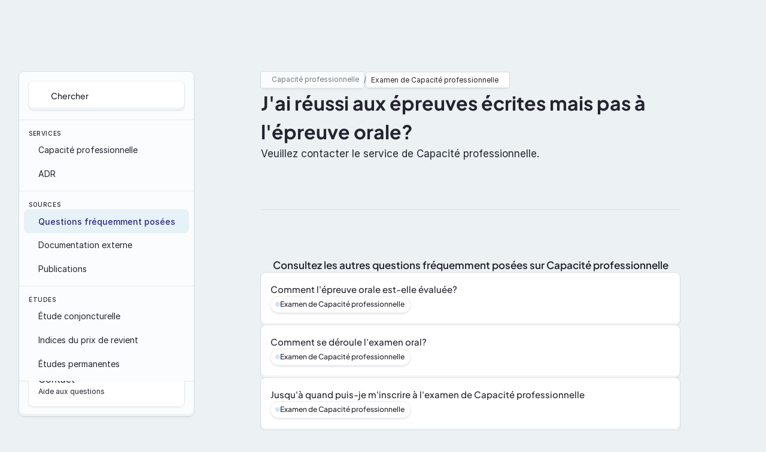

--- FILE ---
content_type: text/html
request_url: https://www.itlb.be/fr/faq/je-suis-reussi-aux-tests-ecrits-mais-pas-a-l-epreuve-orale
body_size: 31216
content:
<!doctype html>
<!-- Made in Framer · framer.com ✨ -->
<!-- Published Jan 23, 2026, 9:31 AM UTC -->
<html lang="fr-BE">
<head>
	<meta charset="utf-8">
	
	
	<script>try{if(localStorage.get("__framer_force_showing_editorbar_since")){const n=document.createElement("link");n.rel = "modulepreload";n.href="https://framer.com/edit/init.mjs";document.head.appendChild(n)}}catch(e){}</script>
	<!-- Start of headStart -->
    
    <!-- Snippet: legacy-headStart-OQfJYpYaL --><script type="application/ld+json">
{
  "@context": "https://schema.org",
  "@type": "FAQPage",
  "mainEntity": {
    "@type": "Question",
    "name": "J&#39;ai réussi aux épreuves écrites mais pas à l&#39;épreuve orale?",
    "acceptedAnswer": {
      "@type": "Answer",
      "text": ""
    }
  }
}
</script><!-- SnippetEnd: legacy-headStart-OQfJYpYaL --><!-- End of headStart -->
	<meta name="viewport" content="width=device-width">
	<meta name="generator" content="Framer 03f70c6">
	<title>J'ai réussi aux épreuves écrites mais pas à l'épreuve orale? </title>
    <meta name="description" content="Questions fréquemment posées concernant Examen de Capacité professionnelle">
    <meta name="framer-search-index" content="https://framerusercontent.com/sites/2RJjNxNRpwZFK79091f4bM/searchIndex-8LDP8UwaWwS8.json">
    <meta name="framer-search-index-fallback" content="https://framerusercontent.com/sites/2RJjNxNRpwZFK79091f4bM/searchIndex-IpO7EjC2GMKQ.json">
    <meta name="framer-html-plugin" content="disable">
    <link href="https://framerusercontent.com/images/s7M8lCSWFFRpvgWO6MURwa7liA.svg" rel="icon" media="(prefers-color-scheme: light)">
    <link href="https://framerusercontent.com/images/s7M8lCSWFFRpvgWO6MURwa7liA.svg" rel="icon" media="(prefers-color-scheme: dark)">
    <!-- Open Graph / Facebook -->
    <meta property="og:type" content="website">
    <meta property="og:title" content="J'ai réussi aux épreuves écrites mais pas à l'épreuve orale? ">
    <meta property="og:description" content="Questions fréquemment posées concernant Examen de Capacité professionnelle">
    <meta property="og:image" content="https://framerusercontent.com/images/SSh4CsCjIhI1t1n4dPOz8C3II.svg">
    <!-- Twitter -->
    <meta name="twitter:card" content="summary_large_image">
    <meta name="twitter:title" content="J'ai réussi aux épreuves écrites mais pas à l'épreuve orale? ">
    <meta name="twitter:description" content="Questions fréquemment posées concernant Examen de Capacité professionnelle">
    <meta name="twitter:image" content="https://framerusercontent.com/images/SSh4CsCjIhI1t1n4dPOz8C3II.svg">
	
	<style data-framer-font-css>/* cyrillic-ext */
@font-face {
  font-family: 'Plus Jakarta Sans';
  font-style: italic;
  font-weight: 500;
  font-display: swap;
  src: url(https://fonts.gstatic.com/s/plusjakartasans/v12/LDIuaomQNQcsA88c7O9yZ4KMCoOg4Koz4yOqhMva.woff2) format('woff2');
  unicode-range: U+0460-052F, U+1C80-1C8A, U+20B4, U+2DE0-2DFF, U+A640-A69F, U+FE2E-FE2F;
}
/* vietnamese */
@font-face {
  font-family: 'Plus Jakarta Sans';
  font-style: italic;
  font-weight: 500;
  font-display: swap;
  src: url(https://fonts.gstatic.com/s/plusjakartasans/v12/LDIuaomQNQcsA88c7O9yZ4KMCoOg4Koz4yGqhMva.woff2) format('woff2');
  unicode-range: U+0102-0103, U+0110-0111, U+0128-0129, U+0168-0169, U+01A0-01A1, U+01AF-01B0, U+0300-0301, U+0303-0304, U+0308-0309, U+0323, U+0329, U+1EA0-1EF9, U+20AB;
}
/* latin-ext */
@font-face {
  font-family: 'Plus Jakarta Sans';
  font-style: italic;
  font-weight: 500;
  font-display: swap;
  src: url(https://fonts.gstatic.com/s/plusjakartasans/v12/LDIuaomQNQcsA88c7O9yZ4KMCoOg4Koz4yCqhMva.woff2) format('woff2');
  unicode-range: U+0100-02BA, U+02BD-02C5, U+02C7-02CC, U+02CE-02D7, U+02DD-02FF, U+0304, U+0308, U+0329, U+1D00-1DBF, U+1E00-1E9F, U+1EF2-1EFF, U+2020, U+20A0-20AB, U+20AD-20C0, U+2113, U+2C60-2C7F, U+A720-A7FF;
}
/* latin */
@font-face {
  font-family: 'Plus Jakarta Sans';
  font-style: italic;
  font-weight: 500;
  font-display: swap;
  src: url(https://fonts.gstatic.com/s/plusjakartasans/v12/LDIuaomQNQcsA88c7O9yZ4KMCoOg4Koz4y6qhA.woff2) format('woff2');
  unicode-range: U+0000-00FF, U+0131, U+0152-0153, U+02BB-02BC, U+02C6, U+02DA, U+02DC, U+0304, U+0308, U+0329, U+2000-206F, U+20AC, U+2122, U+2191, U+2193, U+2212, U+2215, U+FEFF, U+FFFD;
}
/* cyrillic-ext */
@font-face {
  font-family: 'Plus Jakarta Sans';
  font-style: italic;
  font-weight: 600;
  font-display: swap;
  src: url(https://fonts.gstatic.com/s/plusjakartasans/v12/LDIuaomQNQcsA88c7O9yZ4KMCoOg4Koz4yOqhMva.woff2) format('woff2');
  unicode-range: U+0460-052F, U+1C80-1C8A, U+20B4, U+2DE0-2DFF, U+A640-A69F, U+FE2E-FE2F;
}
/* vietnamese */
@font-face {
  font-family: 'Plus Jakarta Sans';
  font-style: italic;
  font-weight: 600;
  font-display: swap;
  src: url(https://fonts.gstatic.com/s/plusjakartasans/v12/LDIuaomQNQcsA88c7O9yZ4KMCoOg4Koz4yGqhMva.woff2) format('woff2');
  unicode-range: U+0102-0103, U+0110-0111, U+0128-0129, U+0168-0169, U+01A0-01A1, U+01AF-01B0, U+0300-0301, U+0303-0304, U+0308-0309, U+0323, U+0329, U+1EA0-1EF9, U+20AB;
}
/* latin-ext */
@font-face {
  font-family: 'Plus Jakarta Sans';
  font-style: italic;
  font-weight: 600;
  font-display: swap;
  src: url(https://fonts.gstatic.com/s/plusjakartasans/v12/LDIuaomQNQcsA88c7O9yZ4KMCoOg4Koz4yCqhMva.woff2) format('woff2');
  unicode-range: U+0100-02BA, U+02BD-02C5, U+02C7-02CC, U+02CE-02D7, U+02DD-02FF, U+0304, U+0308, U+0329, U+1D00-1DBF, U+1E00-1E9F, U+1EF2-1EFF, U+2020, U+20A0-20AB, U+20AD-20C0, U+2113, U+2C60-2C7F, U+A720-A7FF;
}
/* latin */
@font-face {
  font-family: 'Plus Jakarta Sans';
  font-style: italic;
  font-weight: 600;
  font-display: swap;
  src: url(https://fonts.gstatic.com/s/plusjakartasans/v12/LDIuaomQNQcsA88c7O9yZ4KMCoOg4Koz4y6qhA.woff2) format('woff2');
  unicode-range: U+0000-00FF, U+0131, U+0152-0153, U+02BB-02BC, U+02C6, U+02DA, U+02DC, U+0304, U+0308, U+0329, U+2000-206F, U+20AC, U+2122, U+2191, U+2193, U+2212, U+2215, U+FEFF, U+FFFD;
}
/* cyrillic-ext */
@font-face {
  font-family: 'Plus Jakarta Sans';
  font-style: italic;
  font-weight: 700;
  font-display: swap;
  src: url(https://fonts.gstatic.com/s/plusjakartasans/v12/LDIuaomQNQcsA88c7O9yZ4KMCoOg4Koz4yOqhMva.woff2) format('woff2');
  unicode-range: U+0460-052F, U+1C80-1C8A, U+20B4, U+2DE0-2DFF, U+A640-A69F, U+FE2E-FE2F;
}
/* vietnamese */
@font-face {
  font-family: 'Plus Jakarta Sans';
  font-style: italic;
  font-weight: 700;
  font-display: swap;
  src: url(https://fonts.gstatic.com/s/plusjakartasans/v12/LDIuaomQNQcsA88c7O9yZ4KMCoOg4Koz4yGqhMva.woff2) format('woff2');
  unicode-range: U+0102-0103, U+0110-0111, U+0128-0129, U+0168-0169, U+01A0-01A1, U+01AF-01B0, U+0300-0301, U+0303-0304, U+0308-0309, U+0323, U+0329, U+1EA0-1EF9, U+20AB;
}
/* latin-ext */
@font-face {
  font-family: 'Plus Jakarta Sans';
  font-style: italic;
  font-weight: 700;
  font-display: swap;
  src: url(https://fonts.gstatic.com/s/plusjakartasans/v12/LDIuaomQNQcsA88c7O9yZ4KMCoOg4Koz4yCqhMva.woff2) format('woff2');
  unicode-range: U+0100-02BA, U+02BD-02C5, U+02C7-02CC, U+02CE-02D7, U+02DD-02FF, U+0304, U+0308, U+0329, U+1D00-1DBF, U+1E00-1E9F, U+1EF2-1EFF, U+2020, U+20A0-20AB, U+20AD-20C0, U+2113, U+2C60-2C7F, U+A720-A7FF;
}
/* latin */
@font-face {
  font-family: 'Plus Jakarta Sans';
  font-style: italic;
  font-weight: 700;
  font-display: swap;
  src: url(https://fonts.gstatic.com/s/plusjakartasans/v12/LDIuaomQNQcsA88c7O9yZ4KMCoOg4Koz4y6qhA.woff2) format('woff2');
  unicode-range: U+0000-00FF, U+0131, U+0152-0153, U+02BB-02BC, U+02C6, U+02DA, U+02DC, U+0304, U+0308, U+0329, U+2000-206F, U+20AC, U+2122, U+2191, U+2193, U+2212, U+2215, U+FEFF, U+FFFD;
}
/* cyrillic-ext */
@font-face {
  font-family: 'Plus Jakarta Sans';
  font-style: italic;
  font-weight: 800;
  font-display: swap;
  src: url(https://fonts.gstatic.com/s/plusjakartasans/v12/LDIuaomQNQcsA88c7O9yZ4KMCoOg4Koz4yOqhMva.woff2) format('woff2');
  unicode-range: U+0460-052F, U+1C80-1C8A, U+20B4, U+2DE0-2DFF, U+A640-A69F, U+FE2E-FE2F;
}
/* vietnamese */
@font-face {
  font-family: 'Plus Jakarta Sans';
  font-style: italic;
  font-weight: 800;
  font-display: swap;
  src: url(https://fonts.gstatic.com/s/plusjakartasans/v12/LDIuaomQNQcsA88c7O9yZ4KMCoOg4Koz4yGqhMva.woff2) format('woff2');
  unicode-range: U+0102-0103, U+0110-0111, U+0128-0129, U+0168-0169, U+01A0-01A1, U+01AF-01B0, U+0300-0301, U+0303-0304, U+0308-0309, U+0323, U+0329, U+1EA0-1EF9, U+20AB;
}
/* latin-ext */
@font-face {
  font-family: 'Plus Jakarta Sans';
  font-style: italic;
  font-weight: 800;
  font-display: swap;
  src: url(https://fonts.gstatic.com/s/plusjakartasans/v12/LDIuaomQNQcsA88c7O9yZ4KMCoOg4Koz4yCqhMva.woff2) format('woff2');
  unicode-range: U+0100-02BA, U+02BD-02C5, U+02C7-02CC, U+02CE-02D7, U+02DD-02FF, U+0304, U+0308, U+0329, U+1D00-1DBF, U+1E00-1E9F, U+1EF2-1EFF, U+2020, U+20A0-20AB, U+20AD-20C0, U+2113, U+2C60-2C7F, U+A720-A7FF;
}
/* latin */
@font-face {
  font-family: 'Plus Jakarta Sans';
  font-style: italic;
  font-weight: 800;
  font-display: swap;
  src: url(https://fonts.gstatic.com/s/plusjakartasans/v12/LDIuaomQNQcsA88c7O9yZ4KMCoOg4Koz4y6qhA.woff2) format('woff2');
  unicode-range: U+0000-00FF, U+0131, U+0152-0153, U+02BB-02BC, U+02C6, U+02DA, U+02DC, U+0304, U+0308, U+0329, U+2000-206F, U+20AC, U+2122, U+2191, U+2193, U+2212, U+2215, U+FEFF, U+FFFD;
}
/* cyrillic-ext */
@font-face {
  font-family: 'Plus Jakarta Sans';
  font-style: normal;
  font-weight: 500;
  font-display: swap;
  src: url(https://fonts.gstatic.com/s/plusjakartasans/v12/LDIoaomQNQcsA88c7O9yZ4KMCoOg4Ko70yyygA.woff2) format('woff2');
  unicode-range: U+0460-052F, U+1C80-1C8A, U+20B4, U+2DE0-2DFF, U+A640-A69F, U+FE2E-FE2F;
}
/* vietnamese */
@font-face {
  font-family: 'Plus Jakarta Sans';
  font-style: normal;
  font-weight: 500;
  font-display: swap;
  src: url(https://fonts.gstatic.com/s/plusjakartasans/v12/LDIoaomQNQcsA88c7O9yZ4KMCoOg4Ko50yyygA.woff2) format('woff2');
  unicode-range: U+0102-0103, U+0110-0111, U+0128-0129, U+0168-0169, U+01A0-01A1, U+01AF-01B0, U+0300-0301, U+0303-0304, U+0308-0309, U+0323, U+0329, U+1EA0-1EF9, U+20AB;
}
/* latin-ext */
@font-face {
  font-family: 'Plus Jakarta Sans';
  font-style: normal;
  font-weight: 500;
  font-display: swap;
  src: url(https://fonts.gstatic.com/s/plusjakartasans/v12/LDIoaomQNQcsA88c7O9yZ4KMCoOg4Ko40yyygA.woff2) format('woff2');
  unicode-range: U+0100-02BA, U+02BD-02C5, U+02C7-02CC, U+02CE-02D7, U+02DD-02FF, U+0304, U+0308, U+0329, U+1D00-1DBF, U+1E00-1E9F, U+1EF2-1EFF, U+2020, U+20A0-20AB, U+20AD-20C0, U+2113, U+2C60-2C7F, U+A720-A7FF;
}
/* latin */
@font-face {
  font-family: 'Plus Jakarta Sans';
  font-style: normal;
  font-weight: 500;
  font-display: swap;
  src: url(https://fonts.gstatic.com/s/plusjakartasans/v12/LDIoaomQNQcsA88c7O9yZ4KMCoOg4Ko20yw.woff2) format('woff2');
  unicode-range: U+0000-00FF, U+0131, U+0152-0153, U+02BB-02BC, U+02C6, U+02DA, U+02DC, U+0304, U+0308, U+0329, U+2000-206F, U+20AC, U+2122, U+2191, U+2193, U+2212, U+2215, U+FEFF, U+FFFD;
}
/* cyrillic-ext */
@font-face {
  font-family: 'Plus Jakarta Sans';
  font-style: normal;
  font-weight: 600;
  font-display: swap;
  src: url(https://fonts.gstatic.com/s/plusjakartasans/v12/LDIoaomQNQcsA88c7O9yZ4KMCoOg4Ko70yyygA.woff2) format('woff2');
  unicode-range: U+0460-052F, U+1C80-1C8A, U+20B4, U+2DE0-2DFF, U+A640-A69F, U+FE2E-FE2F;
}
/* vietnamese */
@font-face {
  font-family: 'Plus Jakarta Sans';
  font-style: normal;
  font-weight: 600;
  font-display: swap;
  src: url(https://fonts.gstatic.com/s/plusjakartasans/v12/LDIoaomQNQcsA88c7O9yZ4KMCoOg4Ko50yyygA.woff2) format('woff2');
  unicode-range: U+0102-0103, U+0110-0111, U+0128-0129, U+0168-0169, U+01A0-01A1, U+01AF-01B0, U+0300-0301, U+0303-0304, U+0308-0309, U+0323, U+0329, U+1EA0-1EF9, U+20AB;
}
/* latin-ext */
@font-face {
  font-family: 'Plus Jakarta Sans';
  font-style: normal;
  font-weight: 600;
  font-display: swap;
  src: url(https://fonts.gstatic.com/s/plusjakartasans/v12/LDIoaomQNQcsA88c7O9yZ4KMCoOg4Ko40yyygA.woff2) format('woff2');
  unicode-range: U+0100-02BA, U+02BD-02C5, U+02C7-02CC, U+02CE-02D7, U+02DD-02FF, U+0304, U+0308, U+0329, U+1D00-1DBF, U+1E00-1E9F, U+1EF2-1EFF, U+2020, U+20A0-20AB, U+20AD-20C0, U+2113, U+2C60-2C7F, U+A720-A7FF;
}
/* latin */
@font-face {
  font-family: 'Plus Jakarta Sans';
  font-style: normal;
  font-weight: 600;
  font-display: swap;
  src: url(https://fonts.gstatic.com/s/plusjakartasans/v12/LDIoaomQNQcsA88c7O9yZ4KMCoOg4Ko20yw.woff2) format('woff2');
  unicode-range: U+0000-00FF, U+0131, U+0152-0153, U+02BB-02BC, U+02C6, U+02DA, U+02DC, U+0304, U+0308, U+0329, U+2000-206F, U+20AC, U+2122, U+2191, U+2193, U+2212, U+2215, U+FEFF, U+FFFD;
}
/* cyrillic-ext */
@font-face {
  font-family: 'Plus Jakarta Sans';
  font-style: normal;
  font-weight: 700;
  font-display: swap;
  src: url(https://fonts.gstatic.com/s/plusjakartasans/v12/LDIoaomQNQcsA88c7O9yZ4KMCoOg4Ko70yyygA.woff2) format('woff2');
  unicode-range: U+0460-052F, U+1C80-1C8A, U+20B4, U+2DE0-2DFF, U+A640-A69F, U+FE2E-FE2F;
}
/* vietnamese */
@font-face {
  font-family: 'Plus Jakarta Sans';
  font-style: normal;
  font-weight: 700;
  font-display: swap;
  src: url(https://fonts.gstatic.com/s/plusjakartasans/v12/LDIoaomQNQcsA88c7O9yZ4KMCoOg4Ko50yyygA.woff2) format('woff2');
  unicode-range: U+0102-0103, U+0110-0111, U+0128-0129, U+0168-0169, U+01A0-01A1, U+01AF-01B0, U+0300-0301, U+0303-0304, U+0308-0309, U+0323, U+0329, U+1EA0-1EF9, U+20AB;
}
/* latin-ext */
@font-face {
  font-family: 'Plus Jakarta Sans';
  font-style: normal;
  font-weight: 700;
  font-display: swap;
  src: url(https://fonts.gstatic.com/s/plusjakartasans/v12/LDIoaomQNQcsA88c7O9yZ4KMCoOg4Ko40yyygA.woff2) format('woff2');
  unicode-range: U+0100-02BA, U+02BD-02C5, U+02C7-02CC, U+02CE-02D7, U+02DD-02FF, U+0304, U+0308, U+0329, U+1D00-1DBF, U+1E00-1E9F, U+1EF2-1EFF, U+2020, U+20A0-20AB, U+20AD-20C0, U+2113, U+2C60-2C7F, U+A720-A7FF;
}
/* latin */
@font-face {
  font-family: 'Plus Jakarta Sans';
  font-style: normal;
  font-weight: 700;
  font-display: swap;
  src: url(https://fonts.gstatic.com/s/plusjakartasans/v12/LDIoaomQNQcsA88c7O9yZ4KMCoOg4Ko20yw.woff2) format('woff2');
  unicode-range: U+0000-00FF, U+0131, U+0152-0153, U+02BB-02BC, U+02C6, U+02DA, U+02DC, U+0304, U+0308, U+0329, U+2000-206F, U+20AC, U+2122, U+2191, U+2193, U+2212, U+2215, U+FEFF, U+FFFD;
}
/* cyrillic-ext */
@font-face {
  font-family: 'Plus Jakarta Sans';
  font-style: normal;
  font-weight: 800;
  font-display: swap;
  src: url(https://fonts.gstatic.com/s/plusjakartasans/v12/LDIoaomQNQcsA88c7O9yZ4KMCoOg4Ko70yyygA.woff2) format('woff2');
  unicode-range: U+0460-052F, U+1C80-1C8A, U+20B4, U+2DE0-2DFF, U+A640-A69F, U+FE2E-FE2F;
}
/* vietnamese */
@font-face {
  font-family: 'Plus Jakarta Sans';
  font-style: normal;
  font-weight: 800;
  font-display: swap;
  src: url(https://fonts.gstatic.com/s/plusjakartasans/v12/LDIoaomQNQcsA88c7O9yZ4KMCoOg4Ko50yyygA.woff2) format('woff2');
  unicode-range: U+0102-0103, U+0110-0111, U+0128-0129, U+0168-0169, U+01A0-01A1, U+01AF-01B0, U+0300-0301, U+0303-0304, U+0308-0309, U+0323, U+0329, U+1EA0-1EF9, U+20AB;
}
/* latin-ext */
@font-face {
  font-family: 'Plus Jakarta Sans';
  font-style: normal;
  font-weight: 800;
  font-display: swap;
  src: url(https://fonts.gstatic.com/s/plusjakartasans/v12/LDIoaomQNQcsA88c7O9yZ4KMCoOg4Ko40yyygA.woff2) format('woff2');
  unicode-range: U+0100-02BA, U+02BD-02C5, U+02C7-02CC, U+02CE-02D7, U+02DD-02FF, U+0304, U+0308, U+0329, U+1D00-1DBF, U+1E00-1E9F, U+1EF2-1EFF, U+2020, U+20A0-20AB, U+20AD-20C0, U+2113, U+2C60-2C7F, U+A720-A7FF;
}
/* latin */
@font-face {
  font-family: 'Plus Jakarta Sans';
  font-style: normal;
  font-weight: 800;
  font-display: swap;
  src: url(https://fonts.gstatic.com/s/plusjakartasans/v12/LDIoaomQNQcsA88c7O9yZ4KMCoOg4Ko20yw.woff2) format('woff2');
  unicode-range: U+0000-00FF, U+0131, U+0152-0153, U+02BB-02BC, U+02C6, U+02DA, U+02DC, U+0304, U+0308, U+0329, U+2000-206F, U+20AC, U+2122, U+2191, U+2193, U+2212, U+2215, U+FEFF, U+FFFD;
}
/* cyrillic-ext */
@font-face {
  font-family: 'Fragment Mono';
  font-style: normal;
  font-weight: 400;
  src: url(https://fonts.gstatic.com/s/fragmentmono/v6/4iCr6K5wfMRRjxp0DA6-2CLnB45HhrUI.woff2) format('woff2');
  unicode-range: U+0460-052F, U+1C80-1C8A, U+20B4, U+2DE0-2DFF, U+A640-A69F, U+FE2E-FE2F;
}
/* latin-ext */
@font-face {
  font-family: 'Fragment Mono';
  font-style: normal;
  font-weight: 400;
  src: url(https://fonts.gstatic.com/s/fragmentmono/v6/4iCr6K5wfMRRjxp0DA6-2CLnB41HhrUI.woff2) format('woff2');
  unicode-range: U+0100-02BA, U+02BD-02C5, U+02C7-02CC, U+02CE-02D7, U+02DD-02FF, U+0304, U+0308, U+0329, U+1D00-1DBF, U+1E00-1E9F, U+1EF2-1EFF, U+2020, U+20A0-20AB, U+20AD-20C0, U+2113, U+2C60-2C7F, U+A720-A7FF;
}
/* latin */
@font-face {
  font-family: 'Fragment Mono';
  font-style: normal;
  font-weight: 400;
  src: url(https://fonts.gstatic.com/s/fragmentmono/v6/4iCr6K5wfMRRjxp0DA6-2CLnB4NHhg.woff2) format('woff2');
  unicode-range: U+0000-00FF, U+0131, U+0152-0153, U+02BB-02BC, U+02C6, U+02DA, U+02DC, U+0304, U+0308, U+0329, U+2000-206F, U+20AC, U+2122, U+2191, U+2193, U+2212, U+2215, U+FEFF, U+FFFD;
}

@font-face { font-family: "Inter"; src: url("https://framerusercontent.com/assets/5vvr9Vy74if2I6bQbJvbw7SY1pQ.woff2"); font-display: swap; font-style: normal; font-weight: 400; unicode-range: U+0460-052F, U+1C80-1C88, U+20B4, U+2DE0-2DFF, U+A640-A69F, U+FE2E-FE2F }
@font-face { font-family: "Inter"; src: url("https://framerusercontent.com/assets/EOr0mi4hNtlgWNn9if640EZzXCo.woff2"); font-display: swap; font-style: normal; font-weight: 400; unicode-range: U+0301, U+0400-045F, U+0490-0491, U+04B0-04B1, U+2116 }
@font-face { font-family: "Inter"; src: url("https://framerusercontent.com/assets/Y9k9QrlZAqio88Klkmbd8VoMQc.woff2"); font-display: swap; font-style: normal; font-weight: 400; unicode-range: U+1F00-1FFF }
@font-face { font-family: "Inter"; src: url("https://framerusercontent.com/assets/OYrD2tBIBPvoJXiIHnLoOXnY9M.woff2"); font-display: swap; font-style: normal; font-weight: 400; unicode-range: U+0370-03FF }
@font-face { font-family: "Inter"; src: url("https://framerusercontent.com/assets/JeYwfuaPfZHQhEG8U5gtPDZ7WQ.woff2"); font-display: swap; font-style: normal; font-weight: 400; unicode-range: U+0100-024F, U+0259, U+1E00-1EFF, U+2020, U+20A0-20AB, U+20AD-20CF, U+2113, U+2C60-2C7F, U+A720-A7FF }
@font-face { font-family: "Inter"; src: url("https://framerusercontent.com/assets/GrgcKwrN6d3Uz8EwcLHZxwEfC4.woff2"); font-display: swap; font-style: normal; font-weight: 400; unicode-range: U+0000-00FF, U+0131, U+0152-0153, U+02BB-02BC, U+02C6, U+02DA, U+02DC, U+2000-206F, U+2070, U+2074-207E, U+2080-208E, U+20AC, U+2122, U+2191, U+2193, U+2212, U+2215, U+FEFF, U+FFFD }
@font-face { font-family: "Inter"; src: url("https://framerusercontent.com/assets/b6Y37FthZeALduNqHicBT6FutY.woff2"); font-display: swap; font-style: normal; font-weight: 400; unicode-range: U+0102-0103, U+0110-0111, U+0128-0129, U+0168-0169, U+01A0-01A1, U+01AF-01B0, U+1EA0-1EF9, U+20AB }
@font-face { font-family: "Inter"; src: url("https://framerusercontent.com/assets/5A3Ce6C9YYmCjpQx9M4inSaKU.woff2"); font-display: swap; font-style: normal; font-weight: 500; unicode-range: U+0460-052F, U+1C80-1C88, U+20B4, U+2DE0-2DFF, U+A640-A69F, U+FE2E-FE2F }
@font-face { font-family: "Inter"; src: url("https://framerusercontent.com/assets/Qx95Xyt0Ka3SGhinnbXIGpEIyP4.woff2"); font-display: swap; font-style: normal; font-weight: 500; unicode-range: U+0301, U+0400-045F, U+0490-0491, U+04B0-04B1, U+2116 }
@font-face { font-family: "Inter"; src: url("https://framerusercontent.com/assets/6mJuEAguuIuMog10gGvH5d3cl8.woff2"); font-display: swap; font-style: normal; font-weight: 500; unicode-range: U+1F00-1FFF }
@font-face { font-family: "Inter"; src: url("https://framerusercontent.com/assets/xYYWaj7wCU5zSQH0eXvSaS19wo.woff2"); font-display: swap; font-style: normal; font-weight: 500; unicode-range: U+0370-03FF }
@font-face { font-family: "Inter"; src: url("https://framerusercontent.com/assets/otTaNuNpVK4RbdlT7zDDdKvQBA.woff2"); font-display: swap; font-style: normal; font-weight: 500; unicode-range: U+0100-024F, U+0259, U+1E00-1EFF, U+2020, U+20A0-20AB, U+20AD-20CF, U+2113, U+2C60-2C7F, U+A720-A7FF }
@font-face { font-family: "Inter"; src: url("https://framerusercontent.com/assets/UjlFhCnUjxhNfep4oYBPqnEssyo.woff2"); font-display: swap; font-style: normal; font-weight: 500; unicode-range: U+0000-00FF, U+0131, U+0152-0153, U+02BB-02BC, U+02C6, U+02DA, U+02DC, U+2000-206F, U+2070, U+2074-207E, U+2080-208E, U+20AC, U+2122, U+2191, U+2193, U+2212, U+2215, U+FEFF, U+FFFD }
@font-face { font-family: "Inter"; src: url("https://framerusercontent.com/assets/DolVirEGb34pEXEp8t8FQBSK4.woff2"); font-display: swap; font-style: normal; font-weight: 500; unicode-range: U+0102-0103, U+0110-0111, U+0128-0129, U+0168-0169, U+01A0-01A1, U+01AF-01B0, U+1EA0-1EF9, U+20AB }
@font-face { font-family: "Inter"; src: url("https://framerusercontent.com/assets/NXxvFRoY5LDh3yCm7MEP2jqYk.woff2"); font-style: normal; font-weight: 100; unicode-range: U+0460-052F, U+1C80-1C88, U+20B4, U+2DE0-2DFF, U+A640-A69F, U+FE2E-FE2F }
@font-face { font-family: "Inter"; src: url("https://framerusercontent.com/assets/5CcgcVyoWSqO1THBiISd6oCog.woff2"); font-style: normal; font-weight: 100; unicode-range: U+0301, U+0400-045F, U+0490-0491, U+04B0-04B1, U+2116 }
@font-face { font-family: "Inter"; src: url("https://framerusercontent.com/assets/MF544SVCvk3yNpLIz3pwDXFZPKM.woff2"); font-style: normal; font-weight: 100; unicode-range: U+1F00-1FFF }
@font-face { font-family: "Inter"; src: url("https://framerusercontent.com/assets/TNtxudDBkAm2RXdtU3rvTBwoM.woff2"); font-style: normal; font-weight: 100; unicode-range: U+0370-03FF }
@font-face { font-family: "Inter"; src: url("https://framerusercontent.com/assets/fIabp4VN5z7iJ3lNOz9qfNeQHc.woff2"); font-style: normal; font-weight: 100; unicode-range: U+0100-024F, U+0259, U+1E00-1EFF, U+2020, U+20A0-20AB, U+20AD-20CF, U+2113, U+2C60-2C7F, U+A720-A7FF }
@font-face { font-family: "Inter"; src: url("https://framerusercontent.com/assets/8kSLqTnVCEtjx0nu8PxTD4Nh5UU.woff2"); font-style: normal; font-weight: 100; unicode-range: U+0000-00FF, U+0131, U+0152-0153, U+02BB-02BC, U+02C6, U+02DA, U+02DC, U+2000-206F, U+2070, U+2074-207E, U+2080-208E, U+20AC, U+2122, U+2191, U+2193, U+2212, U+2215, U+FEFF, U+FFFD }
@font-face { font-family: "Inter"; src: url("https://framerusercontent.com/assets/9iRSYClnXA0RMygyIn6yjjWXJw.woff2"); font-style: normal; font-weight: 100; unicode-range: U+0102-0103, U+0110-0111, U+0128-0129, U+0168-0169, U+01A0-01A1, U+01AF-01B0, U+1EA0-1EF9, U+20AB }
@font-face { font-family: "Inter"; src: url("https://framerusercontent.com/assets/MVhJhYeDWxeyqT939zMNyw9p8.woff2"); font-style: normal; font-weight: 200; unicode-range: U+0460-052F, U+1C80-1C88, U+20B4, U+2DE0-2DFF, U+A640-A69F, U+FE2E-FE2F }
@font-face { font-family: "Inter"; src: url("https://framerusercontent.com/assets/WXQXYfAQJIi2pCJACAfWWXfIDqI.woff2"); font-style: normal; font-weight: 200; unicode-range: U+0301, U+0400-045F, U+0490-0491, U+04B0-04B1, U+2116 }
@font-face { font-family: "Inter"; src: url("https://framerusercontent.com/assets/RJeJJARdrtNUtic58kOz7hIgBuE.woff2"); font-style: normal; font-weight: 200; unicode-range: U+1F00-1FFF }
@font-face { font-family: "Inter"; src: url("https://framerusercontent.com/assets/4hBRAuM02i3fsxYDzyNvt5Az2so.woff2"); font-style: normal; font-weight: 200; unicode-range: U+0370-03FF }
@font-face { font-family: "Inter"; src: url("https://framerusercontent.com/assets/fz1JbBffNGgK7BNUI1mmbFBlgA8.woff2"); font-style: normal; font-weight: 200; unicode-range: U+0100-024F, U+0259, U+1E00-1EFF, U+2020, U+20A0-20AB, U+20AD-20CF, U+2113, U+2C60-2C7F, U+A720-A7FF }
@font-face { font-family: "Inter"; src: url("https://framerusercontent.com/assets/Z4sGWU2OKBoXPWulb5P25vULA.woff2"); font-style: normal; font-weight: 200; unicode-range: U+0000-00FF, U+0131, U+0152-0153, U+02BB-02BC, U+02C6, U+02DA, U+02DC, U+2000-206F, U+2070, U+2074-207E, U+2080-208E, U+20AC, U+2122, U+2191, U+2193, U+2212, U+2215, U+FEFF, U+FFFD }
@font-face { font-family: "Inter"; src: url("https://framerusercontent.com/assets/eIZyQwIlHYR0mnMSneEDMtqBPgw.woff2"); font-style: normal; font-weight: 200; unicode-range: U+0102-0103, U+0110-0111, U+0128-0129, U+0168-0169, U+01A0-01A1, U+01AF-01B0, U+1EA0-1EF9, U+20AB }
@font-face { font-family: "Inter"; src: url("https://framerusercontent.com/assets/BkDpl4ghaqvMi1btKFyG2tdbec.woff2"); font-display: swap; font-style: normal; font-weight: 300; unicode-range: U+0460-052F, U+1C80-1C88, U+20B4, U+2DE0-2DFF, U+A640-A69F, U+FE2E-FE2F }
@font-face { font-family: "Inter"; src: url("https://framerusercontent.com/assets/zAMK70AQRFSShJgUiaR5IiIhgzk.woff2"); font-display: swap; font-style: normal; font-weight: 300; unicode-range: U+0301, U+0400-045F, U+0490-0491, U+04B0-04B1, U+2116 }
@font-face { font-family: "Inter"; src: url("https://framerusercontent.com/assets/IETjvc5qzUaRoaruDpPSwCUM8.woff2"); font-display: swap; font-style: normal; font-weight: 300; unicode-range: U+1F00-1FFF }
@font-face { font-family: "Inter"; src: url("https://framerusercontent.com/assets/oLCoaT3ioA0fHdJnWR9W6k7NY.woff2"); font-display: swap; font-style: normal; font-weight: 300; unicode-range: U+0370-03FF }
@font-face { font-family: "Inter"; src: url("https://framerusercontent.com/assets/Sj0PCHQSBjFmEp6NBWg6FNaKc.woff2"); font-display: swap; font-style: normal; font-weight: 300; unicode-range: U+0100-024F, U+0259, U+1E00-1EFF, U+2020, U+20A0-20AB, U+20AD-20CF, U+2113, U+2C60-2C7F, U+A720-A7FF }
@font-face { font-family: "Inter"; src: url("https://framerusercontent.com/assets/aqiiD4LUKkKzXdjGL5UzHq8bo5w.woff2"); font-display: swap; font-style: normal; font-weight: 300; unicode-range: U+0000-00FF, U+0131, U+0152-0153, U+02BB-02BC, U+02C6, U+02DA, U+02DC, U+2000-206F, U+2070, U+2074-207E, U+2080-208E, U+20AC, U+2122, U+2191, U+2193, U+2212, U+2215, U+FEFF, U+FFFD }
@font-face { font-family: "Inter"; src: url("https://framerusercontent.com/assets/H4TfENUY1rh8R9UaSD6vngjJP3M.woff2"); font-display: swap; font-style: normal; font-weight: 300; unicode-range: U+0102-0103, U+0110-0111, U+0128-0129, U+0168-0169, U+01A0-01A1, U+01AF-01B0, U+1EA0-1EF9, U+20AB }
@font-face { font-family: "Inter"; src: url("https://framerusercontent.com/assets/hyOgCu0Xnghbimh0pE8QTvtt2AU.woff2"); font-display: swap; font-style: normal; font-weight: 600; unicode-range: U+0460-052F, U+1C80-1C88, U+20B4, U+2DE0-2DFF, U+A640-A69F, U+FE2E-FE2F }
@font-face { font-family: "Inter"; src: url("https://framerusercontent.com/assets/NeGmSOXrPBfEFIy5YZeHq17LEDA.woff2"); font-display: swap; font-style: normal; font-weight: 600; unicode-range: U+0301, U+0400-045F, U+0490-0491, U+04B0-04B1, U+2116 }
@font-face { font-family: "Inter"; src: url("https://framerusercontent.com/assets/oYaAX5himiTPYuN8vLWnqBbfD2s.woff2"); font-display: swap; font-style: normal; font-weight: 600; unicode-range: U+1F00-1FFF }
@font-face { font-family: "Inter"; src: url("https://framerusercontent.com/assets/lEJLP4R0yuCaMCjSXYHtJw72M.woff2"); font-display: swap; font-style: normal; font-weight: 600; unicode-range: U+0370-03FF }
@font-face { font-family: "Inter"; src: url("https://framerusercontent.com/assets/cRJyLNuTJR5jbyKzGi33wU9cqIQ.woff2"); font-display: swap; font-style: normal; font-weight: 600; unicode-range: U+0100-024F, U+0259, U+1E00-1EFF, U+2020, U+20A0-20AB, U+20AD-20CF, U+2113, U+2C60-2C7F, U+A720-A7FF }
@font-face { font-family: "Inter"; src: url("https://framerusercontent.com/assets/yDtI2UI8XcEg1W2je9XPN3Noo.woff2"); font-display: swap; font-style: normal; font-weight: 600; unicode-range: U+0000-00FF, U+0131, U+0152-0153, U+02BB-02BC, U+02C6, U+02DA, U+02DC, U+2000-206F, U+2070, U+2074-207E, U+2080-208E, U+20AC, U+2122, U+2191, U+2193, U+2212, U+2215, U+FEFF, U+FFFD }
@font-face { font-family: "Inter"; src: url("https://framerusercontent.com/assets/A0Wcc7NgXMjUuFdquHDrIZpzZw0.woff2"); font-display: swap; font-style: normal; font-weight: 600; unicode-range: U+0102-0103, U+0110-0111, U+0128-0129, U+0168-0169, U+01A0-01A1, U+01AF-01B0, U+1EA0-1EF9, U+20AB }
@font-face { font-family: "Inter"; src: url("https://framerusercontent.com/assets/DpPBYI0sL4fYLgAkX8KXOPVt7c.woff2"); font-display: swap; font-style: normal; font-weight: 700; unicode-range: U+0460-052F, U+1C80-1C88, U+20B4, U+2DE0-2DFF, U+A640-A69F, U+FE2E-FE2F }
@font-face { font-family: "Inter"; src: url("https://framerusercontent.com/assets/4RAEQdEOrcnDkhHiiCbJOw92Lk.woff2"); font-display: swap; font-style: normal; font-weight: 700; unicode-range: U+0301, U+0400-045F, U+0490-0491, U+04B0-04B1, U+2116 }
@font-face { font-family: "Inter"; src: url("https://framerusercontent.com/assets/1K3W8DizY3v4emK8Mb08YHxTbs.woff2"); font-display: swap; font-style: normal; font-weight: 700; unicode-range: U+1F00-1FFF }
@font-face { font-family: "Inter"; src: url("https://framerusercontent.com/assets/tUSCtfYVM1I1IchuyCwz9gDdQ.woff2"); font-display: swap; font-style: normal; font-weight: 700; unicode-range: U+0370-03FF }
@font-face { font-family: "Inter"; src: url("https://framerusercontent.com/assets/VgYFWiwsAC5OYxAycRXXvhze58.woff2"); font-display: swap; font-style: normal; font-weight: 700; unicode-range: U+0100-024F, U+0259, U+1E00-1EFF, U+2020, U+20A0-20AB, U+20AD-20CF, U+2113, U+2C60-2C7F, U+A720-A7FF }
@font-face { font-family: "Inter"; src: url("https://framerusercontent.com/assets/syRNPWzAMIrcJ3wIlPIP43KjQs.woff2"); font-display: swap; font-style: normal; font-weight: 700; unicode-range: U+0000-00FF, U+0131, U+0152-0153, U+02BB-02BC, U+02C6, U+02DA, U+02DC, U+2000-206F, U+2070, U+2074-207E, U+2080-208E, U+20AC, U+2122, U+2191, U+2193, U+2212, U+2215, U+FEFF, U+FFFD }
@font-face { font-family: "Inter"; src: url("https://framerusercontent.com/assets/GIryZETIX4IFypco5pYZONKhJIo.woff2"); font-display: swap; font-style: normal; font-weight: 700; unicode-range: U+0102-0103, U+0110-0111, U+0128-0129, U+0168-0169, U+01A0-01A1, U+01AF-01B0, U+1EA0-1EF9, U+20AB }
@font-face { font-family: "Inter"; src: url("https://framerusercontent.com/assets/PONfPc6h4EPYwJliXQBmjVx7QxI.woff2"); font-display: swap; font-style: normal; font-weight: 800; unicode-range: U+0460-052F, U+1C80-1C88, U+20B4, U+2DE0-2DFF, U+A640-A69F, U+FE2E-FE2F }
@font-face { font-family: "Inter"; src: url("https://framerusercontent.com/assets/zsnJN7Z1wdzUvepJniD3rbvJIyU.woff2"); font-display: swap; font-style: normal; font-weight: 800; unicode-range: U+0301, U+0400-045F, U+0490-0491, U+04B0-04B1, U+2116 }
@font-face { font-family: "Inter"; src: url("https://framerusercontent.com/assets/UrzZBOy7RyJEWAZGduzOeHiHuY.woff2"); font-display: swap; font-style: normal; font-weight: 800; unicode-range: U+1F00-1FFF }
@font-face { font-family: "Inter"; src: url("https://framerusercontent.com/assets/996sR9SfSDuYELz8oHhDOcErkY.woff2"); font-display: swap; font-style: normal; font-weight: 800; unicode-range: U+0370-03FF }
@font-face { font-family: "Inter"; src: url("https://framerusercontent.com/assets/ftN1HpyPVJEoEb4q36SOrNdLXU.woff2"); font-display: swap; font-style: normal; font-weight: 800; unicode-range: U+0100-024F, U+0259, U+1E00-1EFF, U+2020, U+20A0-20AB, U+20AD-20CF, U+2113, U+2C60-2C7F, U+A720-A7FF }
@font-face { font-family: "Inter"; src: url("https://framerusercontent.com/assets/Mput0MSwESKlJ6TMz9MPDXhgrk.woff2"); font-display: swap; font-style: normal; font-weight: 800; unicode-range: U+0000-00FF, U+0131, U+0152-0153, U+02BB-02BC, U+02C6, U+02DA, U+02DC, U+2000-206F, U+2070, U+2074-207E, U+2080-208E, U+20AC, U+2122, U+2191, U+2193, U+2212, U+2215, U+FEFF, U+FFFD }
@font-face { font-family: "Inter"; src: url("https://framerusercontent.com/assets/JAur4lGGSGRGyrFi59JSIKqVgU.woff2"); font-display: swap; font-style: normal; font-weight: 800; unicode-range: U+0102-0103, U+0110-0111, U+0128-0129, U+0168-0169, U+01A0-01A1, U+01AF-01B0, U+1EA0-1EF9, U+20AB }
@font-face { font-family: "Inter"; src: url("https://framerusercontent.com/assets/mkY5Sgyq51ik0AMrSBwhm9DJg.woff2"); font-style: normal; font-weight: 900; unicode-range: U+0460-052F, U+1C80-1C88, U+20B4, U+2DE0-2DFF, U+A640-A69F, U+FE2E-FE2F }
@font-face { font-family: "Inter"; src: url("https://framerusercontent.com/assets/X5hj6qzcHUYv7h1390c8Rhm6550.woff2"); font-style: normal; font-weight: 900; unicode-range: U+0301, U+0400-045F, U+0490-0491, U+04B0-04B1, U+2116 }
@font-face { font-family: "Inter"; src: url("https://framerusercontent.com/assets/gQhNpS3tN86g8RcVKYUUaKt2oMQ.woff2"); font-style: normal; font-weight: 900; unicode-range: U+1F00-1FFF }
@font-face { font-family: "Inter"; src: url("https://framerusercontent.com/assets/cugnVhSraaRyANCaUtI5FV17wk.woff2"); font-style: normal; font-weight: 900; unicode-range: U+0370-03FF }
@font-face { font-family: "Inter"; src: url("https://framerusercontent.com/assets/5HcVoGak8k5agFJSaKa4floXVu0.woff2"); font-style: normal; font-weight: 900; unicode-range: U+0100-024F, U+0259, U+1E00-1EFF, U+2020, U+20A0-20AB, U+20AD-20CF, U+2113, U+2C60-2C7F, U+A720-A7FF }
@font-face { font-family: "Inter"; src: url("https://framerusercontent.com/assets/rZ5DdENNqIdFTIyQQiP5isO7M.woff2"); font-style: normal; font-weight: 900; unicode-range: U+0000-00FF, U+0131, U+0152-0153, U+02BB-02BC, U+02C6, U+02DA, U+02DC, U+2000-206F, U+2070, U+2074-207E, U+2080-208E, U+20AC, U+2122, U+2191, U+2193, U+2212, U+2215, U+FEFF, U+FFFD }
@font-face { font-family: "Inter"; src: url("https://framerusercontent.com/assets/P2Bw01CtL0b9wqygO0sSVogWbo.woff2"); font-style: normal; font-weight: 900; unicode-range: U+0102-0103, U+0110-0111, U+0128-0129, U+0168-0169, U+01A0-01A1, U+01AF-01B0, U+1EA0-1EF9, U+20AB }
@font-face { font-family: "Inter"; src: url("https://framerusercontent.com/assets/YJsHMqeEm0oDHuxRTVCwg5eZuo.woff2"); font-style: italic; font-weight: 100; unicode-range: U+0460-052F, U+1C80-1C88, U+20B4, U+2DE0-2DFF, U+A640-A69F, U+FE2E-FE2F }
@font-face { font-family: "Inter"; src: url("https://framerusercontent.com/assets/oJJMyJlDykMObEyb5VexHSxd24.woff2"); font-style: italic; font-weight: 100; unicode-range: U+0301, U+0400-045F, U+0490-0491, U+04B0-04B1, U+2116 }
@font-face { font-family: "Inter"; src: url("https://framerusercontent.com/assets/IpeaX0WzLaonj68howNZg4SJJaY.woff2"); font-style: italic; font-weight: 100; unicode-range: U+1F00-1FFF }
@font-face { font-family: "Inter"; src: url("https://framerusercontent.com/assets/KCj1bV3vDXY5OLHttTeRYcu9J8.woff2"); font-style: italic; font-weight: 100; unicode-range: U+0370-03FF }
@font-face { font-family: "Inter"; src: url("https://framerusercontent.com/assets/biaVHhOprxbHaR3dIP7Z8cYurHg.woff2"); font-style: italic; font-weight: 100; unicode-range: U+0100-024F, U+0259, U+1E00-1EFF, U+2020, U+20A0-20AB, U+20AD-20CF, U+2113, U+2C60-2C7F, U+A720-A7FF }
@font-face { font-family: "Inter"; src: url("https://framerusercontent.com/assets/3on0VNjjmogkq1f9ziKFcrY72MI.woff2"); font-style: italic; font-weight: 100; unicode-range: U+0000-00FF, U+0131, U+0152-0153, U+02BB-02BC, U+02C6, U+02DA, U+02DC, U+2000-206F, U+2070, U+2074-207E, U+2080-208E, U+20AC, U+2122, U+2191, U+2193, U+2212, U+2215, U+FEFF, U+FFFD }
@font-face { font-family: "Inter"; src: url("https://framerusercontent.com/assets/gNa011yWpVpNFgUhhSlDX8nUiPQ.woff2"); font-style: italic; font-weight: 100; unicode-range: U+0102-0103, U+0110-0111, U+0128-0129, U+0168-0169, U+01A0-01A1, U+01AF-01B0, U+1EA0-1EF9, U+20AB }
@font-face { font-family: "Inter"; src: url("https://framerusercontent.com/assets/vpq17U0WM26sBGHgq9jnrUmUf8.woff2"); font-style: italic; font-weight: 200; unicode-range: U+0460-052F, U+1C80-1C88, U+20B4, U+2DE0-2DFF, U+A640-A69F, U+FE2E-FE2F }
@font-face { font-family: "Inter"; src: url("https://framerusercontent.com/assets/bNYh7lNMEpOegeRYAtyGel1WqBE.woff2"); font-style: italic; font-weight: 200; unicode-range: U+0301, U+0400-045F, U+0490-0491, U+04B0-04B1, U+2116 }
@font-face { font-family: "Inter"; src: url("https://framerusercontent.com/assets/FBzcXZYmdulcZC0z278U6o0cw.woff2"); font-style: italic; font-weight: 200; unicode-range: U+1F00-1FFF }
@font-face { font-family: "Inter"; src: url("https://framerusercontent.com/assets/ua60IRqWK94xCrq0SC639Hbsdjg.woff2"); font-style: italic; font-weight: 200; unicode-range: U+0370-03FF }
@font-face { font-family: "Inter"; src: url("https://framerusercontent.com/assets/Pd8gNPn2dSCh4FyjWFw9PJysoQ.woff2"); font-style: italic; font-weight: 200; unicode-range: U+0100-024F, U+0259, U+1E00-1EFF, U+2020, U+20A0-20AB, U+20AD-20CF, U+2113, U+2C60-2C7F, U+A720-A7FF }
@font-face { font-family: "Inter"; src: url("https://framerusercontent.com/assets/6OdIurwS6YHsVW2i5fR5CKn0gg.woff2"); font-style: italic; font-weight: 200; unicode-range: U+0000-00FF, U+0131, U+0152-0153, U+02BB-02BC, U+02C6, U+02DA, U+02DC, U+2000-206F, U+2070, U+2074-207E, U+2080-208E, U+20AC, U+2122, U+2191, U+2193, U+2212, U+2215, U+FEFF, U+FFFD }
@font-face { font-family: "Inter"; src: url("https://framerusercontent.com/assets/DtVQjTG8OGGKnwKYrMHRZVCyo.woff2"); font-style: italic; font-weight: 200; unicode-range: U+0102-0103, U+0110-0111, U+0128-0129, U+0168-0169, U+01A0-01A1, U+01AF-01B0, U+1EA0-1EF9, U+20AB }
@font-face { font-family: "Inter"; src: url("https://framerusercontent.com/assets/YYB6GZmCWnZq3RWZOghuZIOxQY.woff2"); font-display: swap; font-style: italic; font-weight: 300; unicode-range: U+0460-052F, U+1C80-1C88, U+20B4, U+2DE0-2DFF, U+A640-A69F, U+FE2E-FE2F }
@font-face { font-family: "Inter"; src: url("https://framerusercontent.com/assets/miJTzODdiyIr3tRo9KEoqXXk2PM.woff2"); font-display: swap; font-style: italic; font-weight: 300; unicode-range: U+0301, U+0400-045F, U+0490-0491, U+04B0-04B1, U+2116 }
@font-face { font-family: "Inter"; src: url("https://framerusercontent.com/assets/6ZMhcggRFfEfbf7lncCpaUbA.woff2"); font-display: swap; font-style: italic; font-weight: 300; unicode-range: U+1F00-1FFF }
@font-face { font-family: "Inter"; src: url("https://framerusercontent.com/assets/8sCN6PGUr4I8q5hC5twAXfcwqV0.woff2"); font-display: swap; font-style: italic; font-weight: 300; unicode-range: U+0370-03FF }
@font-face { font-family: "Inter"; src: url("https://framerusercontent.com/assets/aUYDUTztS7anQw5JuwCncXeLOBY.woff2"); font-display: swap; font-style: italic; font-weight: 300; unicode-range: U+0100-024F, U+0259, U+1E00-1EFF, U+2020, U+20A0-20AB, U+20AD-20CF, U+2113, U+2C60-2C7F, U+A720-A7FF }
@font-face { font-family: "Inter"; src: url("https://framerusercontent.com/assets/8mwKwShtYEXIZ5diRBT74yn9jdQ.woff2"); font-display: swap; font-style: italic; font-weight: 300; unicode-range: U+0000-00FF, U+0131, U+0152-0153, U+02BB-02BC, U+02C6, U+02DA, U+02DC, U+2000-206F, U+2070, U+2074-207E, U+2080-208E, U+20AC, U+2122, U+2191, U+2193, U+2212, U+2215, U+FEFF, U+FFFD }
@font-face { font-family: "Inter"; src: url("https://framerusercontent.com/assets/yDiPvYxioBHsicnYxpPW35WQmx8.woff2"); font-display: swap; font-style: italic; font-weight: 300; unicode-range: U+0102-0103, U+0110-0111, U+0128-0129, U+0168-0169, U+01A0-01A1, U+01AF-01B0, U+1EA0-1EF9, U+20AB }
@font-face { font-family: "Inter"; src: url("https://framerusercontent.com/assets/CfMzU8w2e7tHgF4T4rATMPuWosA.woff2"); font-display: swap; font-style: italic; font-weight: 400; unicode-range: U+0460-052F, U+1C80-1C88, U+20B4, U+2DE0-2DFF, U+A640-A69F, U+FE2E-FE2F }
@font-face { font-family: "Inter"; src: url("https://framerusercontent.com/assets/867QObYax8ANsfX4TGEVU9YiCM.woff2"); font-display: swap; font-style: italic; font-weight: 400; unicode-range: U+0301, U+0400-045F, U+0490-0491, U+04B0-04B1, U+2116 }
@font-face { font-family: "Inter"; src: url("https://framerusercontent.com/assets/Oyn2ZbENFdnW7mt2Lzjk1h9Zb9k.woff2"); font-display: swap; font-style: italic; font-weight: 400; unicode-range: U+1F00-1FFF }
@font-face { font-family: "Inter"; src: url("https://framerusercontent.com/assets/cdAe8hgZ1cMyLu9g005pAW3xMo.woff2"); font-display: swap; font-style: italic; font-weight: 400; unicode-range: U+0370-03FF }
@font-face { font-family: "Inter"; src: url("https://framerusercontent.com/assets/DOfvtmE1UplCq161m6Hj8CSQYg.woff2"); font-display: swap; font-style: italic; font-weight: 400; unicode-range: U+0100-024F, U+0259, U+1E00-1EFF, U+2020, U+20A0-20AB, U+20AD-20CF, U+2113, U+2C60-2C7F, U+A720-A7FF }
@font-face { font-family: "Inter"; src: url("https://framerusercontent.com/assets/pKRFNWFoZl77qYCAIp84lN1h944.woff2"); font-display: swap; font-style: italic; font-weight: 400; unicode-range: U+0000-00FF, U+0131, U+0152-0153, U+02BB-02BC, U+02C6, U+02DA, U+02DC, U+2000-206F, U+2070, U+2074-207E, U+2080-208E, U+20AC, U+2122, U+2191, U+2193, U+2212, U+2215, U+FEFF, U+FFFD }
@font-face { font-family: "Inter"; src: url("https://framerusercontent.com/assets/tKtBcDnBMevsEEJKdNGhhkLzYo.woff2"); font-display: swap; font-style: italic; font-weight: 400; unicode-range: U+0102-0103, U+0110-0111, U+0128-0129, U+0168-0169, U+01A0-01A1, U+01AF-01B0, U+1EA0-1EF9, U+20AB }
@font-face { font-family: "Inter"; src: url("https://framerusercontent.com/assets/khkJkwSL66WFg8SX6Wa726c.woff2"); font-display: swap; font-style: italic; font-weight: 500; unicode-range: U+0460-052F, U+1C80-1C88, U+20B4, U+2DE0-2DFF, U+A640-A69F, U+FE2E-FE2F }
@font-face { font-family: "Inter"; src: url("https://framerusercontent.com/assets/0E7IMbDzcGABpBwwqNEt60wU0w.woff2"); font-display: swap; font-style: italic; font-weight: 500; unicode-range: U+0301, U+0400-045F, U+0490-0491, U+04B0-04B1, U+2116 }
@font-face { font-family: "Inter"; src: url("https://framerusercontent.com/assets/NTJ0nQgIF0gcDelS14zQ9NR9Q.woff2"); font-display: swap; font-style: italic; font-weight: 500; unicode-range: U+1F00-1FFF }
@font-face { font-family: "Inter"; src: url("https://framerusercontent.com/assets/QrcNhgEPfRl0LS8qz5Ln8olanl8.woff2"); font-display: swap; font-style: italic; font-weight: 500; unicode-range: U+0370-03FF }
@font-face { font-family: "Inter"; src: url("https://framerusercontent.com/assets/JEXmejW8mXOYMtt0hyRg811kHac.woff2"); font-display: swap; font-style: italic; font-weight: 500; unicode-range: U+0100-024F, U+0259, U+1E00-1EFF, U+2020, U+20A0-20AB, U+20AD-20CF, U+2113, U+2C60-2C7F, U+A720-A7FF }
@font-face { font-family: "Inter"; src: url("https://framerusercontent.com/assets/Bo5CNzBv77CafbxOtKIkpw9egw.woff2"); font-display: swap; font-style: italic; font-weight: 500; unicode-range: U+0000-00FF, U+0131, U+0152-0153, U+02BB-02BC, U+02C6, U+02DA, U+02DC, U+2000-206F, U+2070, U+2074-207E, U+2080-208E, U+20AC, U+2122, U+2191, U+2193, U+2212, U+2215, U+FEFF, U+FFFD }
@font-face { font-family: "Inter"; src: url("https://framerusercontent.com/assets/uy9s0iWuxiNnVt8EpTI3gzohpwo.woff2"); font-display: swap; font-style: italic; font-weight: 500; unicode-range: U+0102-0103, U+0110-0111, U+0128-0129, U+0168-0169, U+01A0-01A1, U+01AF-01B0, U+1EA0-1EF9, U+20AB }
@font-face { font-family: "Inter"; src: url("https://framerusercontent.com/assets/vxBnBhH8768IFAXAb4Qf6wQHKs.woff2"); font-display: swap; font-style: italic; font-weight: 600; unicode-range: U+0460-052F, U+1C80-1C88, U+20B4, U+2DE0-2DFF, U+A640-A69F, U+FE2E-FE2F }
@font-face { font-family: "Inter"; src: url("https://framerusercontent.com/assets/zSsEuoJdh8mcFVk976C05ZfQr8.woff2"); font-display: swap; font-style: italic; font-weight: 600; unicode-range: U+0301, U+0400-045F, U+0490-0491, U+04B0-04B1, U+2116 }
@font-face { font-family: "Inter"; src: url("https://framerusercontent.com/assets/b8ezwLrN7h2AUoPEENcsTMVJ0.woff2"); font-display: swap; font-style: italic; font-weight: 600; unicode-range: U+1F00-1FFF }
@font-face { font-family: "Inter"; src: url("https://framerusercontent.com/assets/mvNEIBLyHbscgHtwfsByjXUz3XY.woff2"); font-display: swap; font-style: italic; font-weight: 600; unicode-range: U+0370-03FF }
@font-face { font-family: "Inter"; src: url("https://framerusercontent.com/assets/6FI2EneKzM3qBy5foOZXey7coCA.woff2"); font-display: swap; font-style: italic; font-weight: 600; unicode-range: U+0100-024F, U+0259, U+1E00-1EFF, U+2020, U+20A0-20AB, U+20AD-20CF, U+2113, U+2C60-2C7F, U+A720-A7FF }
@font-face { font-family: "Inter"; src: url("https://framerusercontent.com/assets/fuyXZpVvOjq8NesCOfgirHCWyg.woff2"); font-display: swap; font-style: italic; font-weight: 600; unicode-range: U+0000-00FF, U+0131, U+0152-0153, U+02BB-02BC, U+02C6, U+02DA, U+02DC, U+2000-206F, U+2070, U+2074-207E, U+2080-208E, U+20AC, U+2122, U+2191, U+2193, U+2212, U+2215, U+FEFF, U+FFFD }
@font-face { font-family: "Inter"; src: url("https://framerusercontent.com/assets/NHHeAKJVP0ZWHk5YZnQQChIsBM.woff2"); font-display: swap; font-style: italic; font-weight: 600; unicode-range: U+0102-0103, U+0110-0111, U+0128-0129, U+0168-0169, U+01A0-01A1, U+01AF-01B0, U+1EA0-1EF9, U+20AB }
@font-face { font-family: "Inter"; src: url("https://framerusercontent.com/assets/H89BbHkbHDzlxZzxi8uPzTsp90.woff2"); font-display: swap; font-style: italic; font-weight: 700; unicode-range: U+0460-052F, U+1C80-1C88, U+20B4, U+2DE0-2DFF, U+A640-A69F, U+FE2E-FE2F }
@font-face { font-family: "Inter"; src: url("https://framerusercontent.com/assets/u6gJwDuwB143kpNK1T1MDKDWkMc.woff2"); font-display: swap; font-style: italic; font-weight: 700; unicode-range: U+0301, U+0400-045F, U+0490-0491, U+04B0-04B1, U+2116 }
@font-face { font-family: "Inter"; src: url("https://framerusercontent.com/assets/43sJ6MfOPh1LCJt46OvyDuSbA6o.woff2"); font-display: swap; font-style: italic; font-weight: 700; unicode-range: U+1F00-1FFF }
@font-face { font-family: "Inter"; src: url("https://framerusercontent.com/assets/wccHG0r4gBDAIRhfHiOlq6oEkqw.woff2"); font-display: swap; font-style: italic; font-weight: 700; unicode-range: U+0370-03FF }
@font-face { font-family: "Inter"; src: url("https://framerusercontent.com/assets/WZ367JPwf9bRW6LdTHN8rXgSjw.woff2"); font-display: swap; font-style: italic; font-weight: 700; unicode-range: U+0100-024F, U+0259, U+1E00-1EFF, U+2020, U+20A0-20AB, U+20AD-20CF, U+2113, U+2C60-2C7F, U+A720-A7FF }
@font-face { font-family: "Inter"; src: url("https://framerusercontent.com/assets/ia3uin3hQWqDrVloC1zEtYHWw.woff2"); font-display: swap; font-style: italic; font-weight: 700; unicode-range: U+0000-00FF, U+0131, U+0152-0153, U+02BB-02BC, U+02C6, U+02DA, U+02DC, U+2000-206F, U+2070, U+2074-207E, U+2080-208E, U+20AC, U+2122, U+2191, U+2193, U+2212, U+2215, U+FEFF, U+FFFD }
@font-face { font-family: "Inter"; src: url("https://framerusercontent.com/assets/2A4Xx7CngadFGlVV4xrO06OBHY.woff2"); font-display: swap; font-style: italic; font-weight: 700; unicode-range: U+0102-0103, U+0110-0111, U+0128-0129, U+0168-0169, U+01A0-01A1, U+01AF-01B0, U+1EA0-1EF9, U+20AB }
@font-face { font-family: "Inter"; src: url("https://framerusercontent.com/assets/if4nAQEfO1l3iBiurvlUSTaMA.woff2"); font-display: swap; font-style: italic; font-weight: 800; unicode-range: U+0460-052F, U+1C80-1C88, U+20B4, U+2DE0-2DFF, U+A640-A69F, U+FE2E-FE2F }
@font-face { font-family: "Inter"; src: url("https://framerusercontent.com/assets/GdJ7SQjcmkU1sz7lk5lMpKUlKY.woff2"); font-display: swap; font-style: italic; font-weight: 800; unicode-range: U+0301, U+0400-045F, U+0490-0491, U+04B0-04B1, U+2116 }
@font-face { font-family: "Inter"; src: url("https://framerusercontent.com/assets/sOA6LVskcCqlqggyjIZe0Zh39UQ.woff2"); font-display: swap; font-style: italic; font-weight: 800; unicode-range: U+1F00-1FFF }
@font-face { font-family: "Inter"; src: url("https://framerusercontent.com/assets/zUCSsMbWBcHOQoATrhsPVigkc.woff2"); font-display: swap; font-style: italic; font-weight: 800; unicode-range: U+0370-03FF }
@font-face { font-family: "Inter"; src: url("https://framerusercontent.com/assets/6eYp9yIAUvPZY7o0yfI4e2OP6g.woff2"); font-display: swap; font-style: italic; font-weight: 800; unicode-range: U+0100-024F, U+0259, U+1E00-1EFF, U+2020, U+20A0-20AB, U+20AD-20CF, U+2113, U+2C60-2C7F, U+A720-A7FF }
@font-face { font-family: "Inter"; src: url("https://framerusercontent.com/assets/8AYN209PzikkmqPEbOGJlpgu6M.woff2"); font-display: swap; font-style: italic; font-weight: 800; unicode-range: U+0000-00FF, U+0131, U+0152-0153, U+02BB-02BC, U+02C6, U+02DA, U+02DC, U+2000-206F, U+2070, U+2074-207E, U+2080-208E, U+20AC, U+2122, U+2191, U+2193, U+2212, U+2215, U+FEFF, U+FFFD }
@font-face { font-family: "Inter"; src: url("https://framerusercontent.com/assets/L9nHaKi7ULzGWchEehsfwttxOwM.woff2"); font-display: swap; font-style: italic; font-weight: 800; unicode-range: U+0102-0103, U+0110-0111, U+0128-0129, U+0168-0169, U+01A0-01A1, U+01AF-01B0, U+1EA0-1EF9, U+20AB }
@font-face { font-family: "Inter"; src: url("https://framerusercontent.com/assets/05KsVHGDmqXSBXM4yRZ65P8i0s.woff2"); font-style: italic; font-weight: 900; unicode-range: U+0460-052F, U+1C80-1C88, U+20B4, U+2DE0-2DFF, U+A640-A69F, U+FE2E-FE2F }
@font-face { font-family: "Inter"; src: url("https://framerusercontent.com/assets/ky8ovPukK4dJ1Pxq74qGhOqCYI.woff2"); font-style: italic; font-weight: 900; unicode-range: U+0301, U+0400-045F, U+0490-0491, U+04B0-04B1, U+2116 }
@font-face { font-family: "Inter"; src: url("https://framerusercontent.com/assets/vvNSqIj42qeQ2bvCRBIWKHscrc.woff2"); font-style: italic; font-weight: 900; unicode-range: U+1F00-1FFF }
@font-face { font-family: "Inter"; src: url("https://framerusercontent.com/assets/3ZmXbBKToJifDV9gwcifVd1tEY.woff2"); font-style: italic; font-weight: 900; unicode-range: U+0370-03FF }
@font-face { font-family: "Inter"; src: url("https://framerusercontent.com/assets/FNfhX3dt4ChuLJq2PwdlxHO7PU.woff2"); font-style: italic; font-weight: 900; unicode-range: U+0100-024F, U+0259, U+1E00-1EFF, U+2020, U+20A0-20AB, U+20AD-20CF, U+2113, U+2C60-2C7F, U+A720-A7FF }
@font-face { font-family: "Inter"; src: url("https://framerusercontent.com/assets/gcnfba68tfm7qAyrWRCf9r34jg.woff2"); font-style: italic; font-weight: 900; unicode-range: U+0000-00FF, U+0131, U+0152-0153, U+02BB-02BC, U+02C6, U+02DA, U+02DC, U+2000-206F, U+2070, U+2074-207E, U+2080-208E, U+20AC, U+2122, U+2191, U+2193, U+2212, U+2215, U+FEFF, U+FFFD }
@font-face { font-family: "Inter"; src: url("https://framerusercontent.com/assets/efTfQcBJ53kM2pB1hezSZ3RDUFs.woff2"); font-style: italic; font-weight: 900; unicode-range: U+0102-0103, U+0110-0111, U+0128-0129, U+0168-0169, U+01A0-01A1, U+01AF-01B0, U+1EA0-1EF9, U+20AB }
@font-face { font-family: "Inter Variable"; src: url("https://framerusercontent.com/assets/mYcqTSergLb16PdbJJQMl9ebYm4.woff2"); font-display: swap; font-style: normal; font-weight: 400; unicode-range: U+0460-052F, U+1C80-1C88, U+20B4, U+2DE0-2DFF, U+A640-A69F, U+FE2E-FE2F }
@font-face { font-family: "Inter Variable"; src: url("https://framerusercontent.com/assets/ZRl8AlxwsX1m7xS1eJCiSPbztg.woff2"); font-display: swap; font-style: normal; font-weight: 400; unicode-range: U+0301, U+0400-045F, U+0490-0491, U+04B0-04B1, U+2116 }
@font-face { font-family: "Inter Variable"; src: url("https://framerusercontent.com/assets/nhSQpBRqFmXNUBY2p5SENQ8NplQ.woff2"); font-display: swap; font-style: normal; font-weight: 400; unicode-range: U+1F00-1FFF }
@font-face { font-family: "Inter Variable"; src: url("https://framerusercontent.com/assets/DYHjxG0qXjopUuruoacfl5SA.woff2"); font-display: swap; font-style: normal; font-weight: 400; unicode-range: U+0370-03FF }
@font-face { font-family: "Inter Variable"; src: url("https://framerusercontent.com/assets/s7NH6sl7w4NU984r5hcmo1tPSYo.woff2"); font-display: swap; font-style: normal; font-weight: 400; unicode-range: U+0100-024F, U+0259, U+1E00-1EFF, U+2020, U+20A0-20AB, U+20AD-20CF, U+2113, U+2C60-2C7F, U+A720-A7FF }
@font-face { font-family: "Inter Variable"; src: url("https://framerusercontent.com/assets/7lw0VWkeXrGYJT05oB3DsFy8BaY.woff2"); font-display: swap; font-style: normal; font-weight: 400; unicode-range: U+0000-00FF, U+0131, U+0152-0153, U+02BB-02BC, U+02C6, U+02DA, U+02DC, U+2000-206F, U+2070, U+2074-207E, U+2080-208E, U+20AC, U+2122, U+2191, U+2193, U+2212, U+2215, U+FEFF, U+FFFD }
@font-face { font-family: "Inter Variable"; src: url("https://framerusercontent.com/assets/wx5nfqEgOXnxuFaxB0Mn9OhmcZA.woff2"); font-display: swap; font-style: normal; font-weight: 400; unicode-range: U+0102-0103, U+0110-0111, U+0128-0129, U+0168-0169, U+01A0-01A1, U+01AF-01B0, U+1EA0-1EF9, U+20AB }
@font-face { font-family: "Inter Variable"; src: url("https://framerusercontent.com/assets/FMAZXZOvzvP9daUF2pk7jeNQE.woff2"); font-display: swap; font-style: italic; font-weight: 400; unicode-range: U+0460-052F, U+1C80-1C88, U+20B4, U+2DE0-2DFF, U+A640-A69F, U+FE2E-FE2F }
@font-face { font-family: "Inter Variable"; src: url("https://framerusercontent.com/assets/XRXDXcGEcHEhj5vRoCcaNzLUII.woff2"); font-display: swap; font-style: italic; font-weight: 400; unicode-range: U+0301, U+0400-045F, U+0490-0491, U+04B0-04B1, U+2116 }
@font-face { font-family: "Inter Variable"; src: url("https://framerusercontent.com/assets/WL8JiibS9vHU7Cb3NGaJKioRjQ.woff2"); font-display: swap; font-style: italic; font-weight: 400; unicode-range: U+1F00-1FFF }
@font-face { font-family: "Inter Variable"; src: url("https://framerusercontent.com/assets/LfqxQLLXCFxnUuZS8fkv9AT0uI.woff2"); font-display: swap; font-style: italic; font-weight: 400; unicode-range: U+0370-03FF }
@font-face { font-family: "Inter Variable"; src: url("https://framerusercontent.com/assets/3IqofWpyruZr7Qc3kaedPmw7o.woff2"); font-display: swap; font-style: italic; font-weight: 400; unicode-range: U+0100-024F, U+0259, U+1E00-1EFF, U+2020, U+20A0-20AB, U+20AD-20CF, U+2113, U+2C60-2C7F, U+A720-A7FF }
@font-face { font-family: "Inter Variable"; src: url("https://framerusercontent.com/assets/N9O1YBTY0ROZrE0GiMsoMSyPbQ.woff2"); font-display: swap; font-style: italic; font-weight: 400; unicode-range: U+0000-00FF, U+0131, U+0152-0153, U+02BB-02BC, U+02C6, U+02DA, U+02DC, U+2000-206F, U+2070, U+2074-207E, U+2080-208E, U+20AC, U+2122, U+2191, U+2193, U+2212, U+2215, U+FEFF, U+FFFD }
@font-face { font-family: "Inter Variable"; src: url("https://framerusercontent.com/assets/Qpek1Wzh1dJ3f8j88Vebg4yC92w.woff2"); font-display: swap; font-style: italic; font-weight: 400; unicode-range: U+0102-0103, U+0110-0111, U+0128-0129, U+0168-0169, U+01A0-01A1, U+01AF-01B0, U+1EA0-1EF9, U+20AB }
@font-face { font-family: "Inter Display"; src: url("https://framerusercontent.com/assets/2uIBiALfCHVpWbHqRMZutfT7giU.woff2"); font-display: swap; font-style: normal; font-weight: 400; unicode-range: U+0460-052F, U+1C80-1C88, U+20B4, U+2DE0-2DFF, U+A640-A69F, U+FE2E-FE2F }
@font-face { font-family: "Inter Display"; src: url("https://framerusercontent.com/assets/Zwfz6xbVe5pmcWRJRgBDHnMkOkI.woff2"); font-display: swap; font-style: normal; font-weight: 400; unicode-range: U+0301, U+0400-045F, U+0490-0491, U+04B0-04B1, U+2116 }
@font-face { font-family: "Inter Display"; src: url("https://framerusercontent.com/assets/U9LaDDmbRhzX3sB8g8glTy5feTE.woff2"); font-display: swap; font-style: normal; font-weight: 400; unicode-range: U+1F00-1FFF }
@font-face { font-family: "Inter Display"; src: url("https://framerusercontent.com/assets/tVew2LzXJ1t7QfxP1gdTIdj2o0g.woff2"); font-display: swap; font-style: normal; font-weight: 400; unicode-range: U+0370-03FF }
@font-face { font-family: "Inter Display"; src: url("https://framerusercontent.com/assets/DF7bjCRmStYPqSb945lAlMfCCVQ.woff2"); font-display: swap; font-style: normal; font-weight: 400; unicode-range: U+0100-024F, U+0259, U+1E00-1EFF, U+2020, U+20A0-20AB, U+20AD-20CF, U+2113, U+2C60-2C7F, U+A720-A7FF }
@font-face { font-family: "Inter Display"; src: url("https://framerusercontent.com/assets/bHYNJqzTyl2lqvmMiRRS6Y16Es.woff2"); font-display: swap; font-style: normal; font-weight: 400; unicode-range: U+0000-00FF, U+0131, U+0152-0153, U+02BB-02BC, U+02C6, U+02DA, U+02DC, U+2000-206F, U+2070, U+2074-207E, U+2080-208E, U+20AC, U+2122, U+2191, U+2193, U+2212, U+2215, U+FEFF, U+FFFD }
@font-face { font-family: "Inter Display"; src: url("https://framerusercontent.com/assets/vebZUMjGyKkYsfcY73iwWTzLNag.woff2"); font-display: swap; font-style: normal; font-weight: 400; unicode-range: U+0102-0103, U+0110-0111, U+0128-0129, U+0168-0169, U+01A0-01A1, U+01AF-01B0, U+1EA0-1EF9, U+20AB }
@font-face { font-family: "Inter Display"; src: url("https://framerusercontent.com/assets/Vu4RH4OOAYHIXg4LpXVzNVmbpY.woff2"); font-style: normal; font-weight: 100; unicode-range: U+0460-052F, U+1C80-1C88, U+20B4, U+2DE0-2DFF, U+A640-A69F, U+FE2E-FE2F }
@font-face { font-family: "Inter Display"; src: url("https://framerusercontent.com/assets/eOWZqb2nQ1SLbtYmcGBFYFSOE5U.woff2"); font-style: normal; font-weight: 100; unicode-range: U+0301, U+0400-045F, U+0490-0491, U+04B0-04B1, U+2116 }
@font-face { font-family: "Inter Display"; src: url("https://framerusercontent.com/assets/H0Z3dXk6VFBv9TPQedY7FZVVVQ.woff2"); font-style: normal; font-weight: 100; unicode-range: U+1F00-1FFF }
@font-face { font-family: "Inter Display"; src: url("https://framerusercontent.com/assets/sMud1BrfhejzYfhsGoUtjWdRb90.woff2"); font-style: normal; font-weight: 100; unicode-range: U+0370-03FF }
@font-face { font-family: "Inter Display"; src: url("https://framerusercontent.com/assets/SDel4nEmK9AyiBktaYZfYI9DrY.woff2"); font-style: normal; font-weight: 100; unicode-range: U+0100-024F, U+0259, U+1E00-1EFF, U+2020, U+20A0-20AB, U+20AD-20CF, U+2113, U+2C60-2C7F, U+A720-A7FF }
@font-face { font-family: "Inter Display"; src: url("https://framerusercontent.com/assets/GoWsxcsKZ1Hiy2Y8l40zBgNwYvo.woff2"); font-style: normal; font-weight: 100; unicode-range: U+0000-00FF, U+0131, U+0152-0153, U+02BB-02BC, U+02C6, U+02DA, U+02DC, U+2000-206F, U+2070, U+2074-207E, U+2080-208E, U+20AC, U+2122, U+2191, U+2193, U+2212, U+2215, U+FEFF, U+FFFD }
@font-face { font-family: "Inter Display"; src: url("https://framerusercontent.com/assets/iPDparXDXhfwSxmuiEXzr0b1vAU.woff2"); font-style: normal; font-weight: 100; unicode-range: U+0102-0103, U+0110-0111, U+0128-0129, U+0168-0169, U+01A0-01A1, U+01AF-01B0, U+1EA0-1EF9, U+20AB }
@font-face { font-family: "Inter Display"; src: url("https://framerusercontent.com/assets/kZK78sVb0ChIxwI4EF00ArQvpu0.woff2"); font-style: normal; font-weight: 200; unicode-range: U+0460-052F, U+1C80-1C88, U+20B4, U+2DE0-2DFF, U+A640-A69F, U+FE2E-FE2F }
@font-face { font-family: "Inter Display"; src: url("https://framerusercontent.com/assets/zLXnIInNs9VhCJZQ1B0FvHgtWDM.woff2"); font-style: normal; font-weight: 200; unicode-range: U+0301, U+0400-045F, U+0490-0491, U+04B0-04B1, U+2116 }
@font-face { font-family: "Inter Display"; src: url("https://framerusercontent.com/assets/yHa3FUh9QDCLkYGoHU44PsRbTI.woff2"); font-style: normal; font-weight: 200; unicode-range: U+1F00-1FFF }
@font-face { font-family: "Inter Display"; src: url("https://framerusercontent.com/assets/w3wwH92cnNPcZVAf63gAmGQW0k.woff2"); font-style: normal; font-weight: 200; unicode-range: U+0370-03FF }
@font-face { font-family: "Inter Display"; src: url("https://framerusercontent.com/assets/w9aHRXFhel7kScIgRMsPqEwE3AY.woff2"); font-style: normal; font-weight: 200; unicode-range: U+0100-024F, U+0259, U+1E00-1EFF, U+2020, U+20A0-20AB, U+20AD-20CF, U+2113, U+2C60-2C7F, U+A720-A7FF }
@font-face { font-family: "Inter Display"; src: url("https://framerusercontent.com/assets/t5RNiwIqoB2GvYhcdv6NPQF6kfk.woff2"); font-style: normal; font-weight: 200; unicode-range: U+0000-00FF, U+0131, U+0152-0153, U+02BB-02BC, U+02C6, U+02DA, U+02DC, U+2000-206F, U+2070, U+2074-207E, U+2080-208E, U+20AC, U+2122, U+2191, U+2193, U+2212, U+2215, U+FEFF, U+FFFD }
@font-face { font-family: "Inter Display"; src: url("https://framerusercontent.com/assets/eDNmF3DmGWYDX8NrhNZOl1SDyQ.woff2"); font-style: normal; font-weight: 200; unicode-range: U+0102-0103, U+0110-0111, U+0128-0129, U+0168-0169, U+01A0-01A1, U+01AF-01B0, U+1EA0-1EF9, U+20AB }
@font-face { font-family: "Inter Display"; src: url("https://framerusercontent.com/assets/MaMAn5Jp5gJg1z3VaLH65QwWPLc.woff2"); font-display: swap; font-style: normal; font-weight: 300; unicode-range: U+0460-052F, U+1C80-1C88, U+20B4, U+2DE0-2DFF, U+A640-A69F, U+FE2E-FE2F }
@font-face { font-family: "Inter Display"; src: url("https://framerusercontent.com/assets/fEqgEChcTaneQFxeugexHq7Bk.woff2"); font-display: swap; font-style: normal; font-weight: 300; unicode-range: U+0301, U+0400-045F, U+0490-0491, U+04B0-04B1, U+2116 }
@font-face { font-family: "Inter Display"; src: url("https://framerusercontent.com/assets/nL7d8Ph0ViwUQorApF89PoAagQI.woff2"); font-display: swap; font-style: normal; font-weight: 300; unicode-range: U+1F00-1FFF }
@font-face { font-family: "Inter Display"; src: url("https://framerusercontent.com/assets/YOHXUQlY1iC2t7qT4HeLSoBDtn4.woff2"); font-display: swap; font-style: normal; font-weight: 300; unicode-range: U+0370-03FF }
@font-face { font-family: "Inter Display"; src: url("https://framerusercontent.com/assets/TfzHIi6ZmZDuhnIFGcgM6Ipuim4.woff2"); font-display: swap; font-style: normal; font-weight: 300; unicode-range: U+0100-024F, U+0259, U+1E00-1EFF, U+2020, U+20A0-20AB, U+20AD-20CF, U+2113, U+2C60-2C7F, U+A720-A7FF }
@font-face { font-family: "Inter Display"; src: url("https://framerusercontent.com/assets/CnMzVKZxLPB68RITfNGUfLe65m4.woff2"); font-display: swap; font-style: normal; font-weight: 300; unicode-range: U+0000-00FF, U+0131, U+0152-0153, U+02BB-02BC, U+02C6, U+02DA, U+02DC, U+2000-206F, U+2070, U+2074-207E, U+2080-208E, U+20AC, U+2122, U+2191, U+2193, U+2212, U+2215, U+FEFF, U+FFFD }
@font-face { font-family: "Inter Display"; src: url("https://framerusercontent.com/assets/ub5XwqqEAMrXQz31ej6fNqbxnBc.woff2"); font-display: swap; font-style: normal; font-weight: 300; unicode-range: U+0102-0103, U+0110-0111, U+0128-0129, U+0168-0169, U+01A0-01A1, U+01AF-01B0, U+1EA0-1EF9, U+20AB }
@font-face { font-family: "Inter Display"; src: url("https://framerusercontent.com/assets/ePuN3mCjzajIHnyCdvKBFiZkyY0.woff2"); font-display: swap; font-style: normal; font-weight: 500; unicode-range: U+0460-052F, U+1C80-1C88, U+20B4, U+2DE0-2DFF, U+A640-A69F, U+FE2E-FE2F }
@font-face { font-family: "Inter Display"; src: url("https://framerusercontent.com/assets/V3j1L0o5vPFKe26Sw4HcpXCfHo.woff2"); font-display: swap; font-style: normal; font-weight: 500; unicode-range: U+0301, U+0400-045F, U+0490-0491, U+04B0-04B1, U+2116 }
@font-face { font-family: "Inter Display"; src: url("https://framerusercontent.com/assets/F3kdpd2N0cToWV5huaZjjgM.woff2"); font-display: swap; font-style: normal; font-weight: 500; unicode-range: U+1F00-1FFF }
@font-face { font-family: "Inter Display"; src: url("https://framerusercontent.com/assets/0iDmxkizU9goZoclqIqsV5rvETU.woff2"); font-display: swap; font-style: normal; font-weight: 500; unicode-range: U+0370-03FF }
@font-face { font-family: "Inter Display"; src: url("https://framerusercontent.com/assets/r0mv3NegmA0akcQsNFotG32Las.woff2"); font-display: swap; font-style: normal; font-weight: 500; unicode-range: U+0100-024F, U+0259, U+1E00-1EFF, U+2020, U+20A0-20AB, U+20AD-20CF, U+2113, U+2C60-2C7F, U+A720-A7FF }
@font-face { font-family: "Inter Display"; src: url("https://framerusercontent.com/assets/iwWTDc49ENF2tCHbqlNARXw6Ug.woff2"); font-display: swap; font-style: normal; font-weight: 500; unicode-range: U+0000-00FF, U+0131, U+0152-0153, U+02BB-02BC, U+02C6, U+02DA, U+02DC, U+2000-206F, U+2070, U+2074-207E, U+2080-208E, U+20AC, U+2122, U+2191, U+2193, U+2212, U+2215, U+FEFF, U+FFFD }
@font-face { font-family: "Inter Display"; src: url("https://framerusercontent.com/assets/Ii21jnSJkulBKsHHXKlapi7fv9w.woff2"); font-display: swap; font-style: normal; font-weight: 500; unicode-range: U+0102-0103, U+0110-0111, U+0128-0129, U+0168-0169, U+01A0-01A1, U+01AF-01B0, U+1EA0-1EF9, U+20AB }
@font-face { font-family: "Inter Display"; src: url("https://framerusercontent.com/assets/gazZKZuUEtvr9ULhdA4SprP0AZ0.woff2"); font-display: swap; font-style: normal; font-weight: 600; unicode-range: U+0460-052F, U+1C80-1C88, U+20B4, U+2DE0-2DFF, U+A640-A69F, U+FE2E-FE2F }
@font-face { font-family: "Inter Display"; src: url("https://framerusercontent.com/assets/pe8RoujoPxuTZhqoNzYqHX2MXA.woff2"); font-display: swap; font-style: normal; font-weight: 600; unicode-range: U+0301, U+0400-045F, U+0490-0491, U+04B0-04B1, U+2116 }
@font-face { font-family: "Inter Display"; src: url("https://framerusercontent.com/assets/teGhWnhH3bCqefKGsIsqFy3hK8.woff2"); font-display: swap; font-style: normal; font-weight: 600; unicode-range: U+1F00-1FFF }
@font-face { font-family: "Inter Display"; src: url("https://framerusercontent.com/assets/qQHxgTnEk6Czu1yW4xS82HQWFOk.woff2"); font-display: swap; font-style: normal; font-weight: 600; unicode-range: U+0370-03FF }
@font-face { font-family: "Inter Display"; src: url("https://framerusercontent.com/assets/MJ3N6lfN4iP5Um8rJGqLYl03tE.woff2"); font-display: swap; font-style: normal; font-weight: 600; unicode-range: U+0100-024F, U+0259, U+1E00-1EFF, U+2020, U+20A0-20AB, U+20AD-20CF, U+2113, U+2C60-2C7F, U+A720-A7FF }
@font-face { font-family: "Inter Display"; src: url("https://framerusercontent.com/assets/PfdOpgzFf7N2Uye9JX7xRKYTgSc.woff2"); font-display: swap; font-style: normal; font-weight: 600; unicode-range: U+0000-00FF, U+0131, U+0152-0153, U+02BB-02BC, U+02C6, U+02DA, U+02DC, U+2000-206F, U+2070, U+2074-207E, U+2080-208E, U+20AC, U+2122, U+2191, U+2193, U+2212, U+2215, U+FEFF, U+FFFD }
@font-face { font-family: "Inter Display"; src: url("https://framerusercontent.com/assets/0SEEmmWc3vovhaai4RlRQSWRrz0.woff2"); font-display: swap; font-style: normal; font-weight: 600; unicode-range: U+0102-0103, U+0110-0111, U+0128-0129, U+0168-0169, U+01A0-01A1, U+01AF-01B0, U+1EA0-1EF9, U+20AB }
@font-face { font-family: "Inter Display"; src: url("https://framerusercontent.com/assets/I11LrmuBDQZweplJ62KkVsklU5Y.woff2"); font-display: swap; font-style: normal; font-weight: 700; unicode-range: U+0460-052F, U+1C80-1C88, U+20B4, U+2DE0-2DFF, U+A640-A69F, U+FE2E-FE2F }
@font-face { font-family: "Inter Display"; src: url("https://framerusercontent.com/assets/UjFZPDy3qGuDktQM4q9CxhKfIa8.woff2"); font-display: swap; font-style: normal; font-weight: 700; unicode-range: U+0301, U+0400-045F, U+0490-0491, U+04B0-04B1, U+2116 }
@font-face { font-family: "Inter Display"; src: url("https://framerusercontent.com/assets/8exwVHJy2DhJ4N5prYlVMrEKmQ.woff2"); font-display: swap; font-style: normal; font-weight: 700; unicode-range: U+1F00-1FFF }
@font-face { font-family: "Inter Display"; src: url("https://framerusercontent.com/assets/UTeedEK21hO5jDxEUldzdScUqpg.woff2"); font-display: swap; font-style: normal; font-weight: 700; unicode-range: U+0370-03FF }
@font-face { font-family: "Inter Display"; src: url("https://framerusercontent.com/assets/Ig8B8nzy11hzIWEIYnkg91sofjo.woff2"); font-display: swap; font-style: normal; font-weight: 700; unicode-range: U+0100-024F, U+0259, U+1E00-1EFF, U+2020, U+20A0-20AB, U+20AD-20CF, U+2113, U+2C60-2C7F, U+A720-A7FF }
@font-face { font-family: "Inter Display"; src: url("https://framerusercontent.com/assets/qITWJ2WdG0wrgQPDb8lvnYnTXDg.woff2"); font-display: swap; font-style: normal; font-weight: 700; unicode-range: U+0000-00FF, U+0131, U+0152-0153, U+02BB-02BC, U+02C6, U+02DA, U+02DC, U+2000-206F, U+2070, U+2074-207E, U+2080-208E, U+20AC, U+2122, U+2191, U+2193, U+2212, U+2215, U+FEFF, U+FFFD }
@font-face { font-family: "Inter Display"; src: url("https://framerusercontent.com/assets/qctQFoJqJ9aIbRSIp0AhCQpFxn8.woff2"); font-display: swap; font-style: normal; font-weight: 700; unicode-range: U+0102-0103, U+0110-0111, U+0128-0129, U+0168-0169, U+01A0-01A1, U+01AF-01B0, U+1EA0-1EF9, U+20AB }
@font-face { font-family: "Inter Display"; src: url("https://framerusercontent.com/assets/RDJfWXA0aFdpD2OO2AJLBh2Z7E.woff2"); font-display: swap; font-style: normal; font-weight: 800; unicode-range: U+0460-052F, U+1C80-1C88, U+20B4, U+2DE0-2DFF, U+A640-A69F, U+FE2E-FE2F }
@font-face { font-family: "Inter Display"; src: url("https://framerusercontent.com/assets/e97VFGU1js4GGgvQCnvIiHpRf0.woff2"); font-display: swap; font-style: normal; font-weight: 800; unicode-range: U+0301, U+0400-045F, U+0490-0491, U+04B0-04B1, U+2116 }
@font-face { font-family: "Inter Display"; src: url("https://framerusercontent.com/assets/9WZaFuMg9OiQ7an8bugAJkUG04.woff2"); font-display: swap; font-style: normal; font-weight: 800; unicode-range: U+1F00-1FFF }
@font-face { font-family: "Inter Display"; src: url("https://framerusercontent.com/assets/Kc2pkIGjh9K7EmlGx2sorKHcJDw.woff2"); font-display: swap; font-style: normal; font-weight: 800; unicode-range: U+0370-03FF }
@font-face { font-family: "Inter Display"; src: url("https://framerusercontent.com/assets/pFve2DToKu0uyKsWs4NBTHpK7Vc.woff2"); font-display: swap; font-style: normal; font-weight: 800; unicode-range: U+0100-024F, U+0259, U+1E00-1EFF, U+2020, U+20A0-20AB, U+20AD-20CF, U+2113, U+2C60-2C7F, U+A720-A7FF }
@font-face { font-family: "Inter Display"; src: url("https://framerusercontent.com/assets/9Nu9BRcGkRrLnJCGqVdSUXJt2Ig.woff2"); font-display: swap; font-style: normal; font-weight: 800; unicode-range: U+0000-00FF, U+0131, U+0152-0153, U+02BB-02BC, U+02C6, U+02DA, U+02DC, U+2000-206F, U+2070, U+2074-207E, U+2080-208E, U+20AC, U+2122, U+2191, U+2193, U+2212, U+2215, U+FEFF, U+FFFD }
@font-face { font-family: "Inter Display"; src: url("https://framerusercontent.com/assets/4hhgqiTCDCCa8WhFmTB7QXODupk.woff2"); font-display: swap; font-style: normal; font-weight: 800; unicode-range: U+0102-0103, U+0110-0111, U+0128-0129, U+0168-0169, U+01A0-01A1, U+01AF-01B0, U+1EA0-1EF9, U+20AB }
@font-face { font-family: "Inter Display"; src: url("https://framerusercontent.com/assets/EZSFVoaPWKnZ6GuVk5dlS5pk.woff2"); font-style: normal; font-weight: 900; unicode-range: U+0460-052F, U+1C80-1C88, U+20B4, U+2DE0-2DFF, U+A640-A69F, U+FE2E-FE2F }
@font-face { font-family: "Inter Display"; src: url("https://framerusercontent.com/assets/TMYuLEOqLWgunxD5qCFeADEgk.woff2"); font-style: normal; font-weight: 900; unicode-range: U+0301, U+0400-045F, U+0490-0491, U+04B0-04B1, U+2116 }
@font-face { font-family: "Inter Display"; src: url("https://framerusercontent.com/assets/EL4v8OG6t2XwHSJLO1YF25DNiDw.woff2"); font-style: normal; font-weight: 900; unicode-range: U+1F00-1FFF }
@font-face { font-family: "Inter Display"; src: url("https://framerusercontent.com/assets/vSoBOmgqFUd0rVCgogjwL7jQI.woff2"); font-style: normal; font-weight: 900; unicode-range: U+0370-03FF }
@font-face { font-family: "Inter Display"; src: url("https://framerusercontent.com/assets/bIwBTbnyeAOa9wQIBagEdRDHXhE.woff2"); font-style: normal; font-weight: 900; unicode-range: U+0100-024F, U+0259, U+1E00-1EFF, U+2020, U+20A0-20AB, U+20AD-20CF, U+2113, U+2C60-2C7F, U+A720-A7FF }
@font-face { font-family: "Inter Display"; src: url("https://framerusercontent.com/assets/x8eJ5VkmPMHVhVbF0E8JYFJmwc.woff2"); font-style: normal; font-weight: 900; unicode-range: U+0000-00FF, U+0131, U+0152-0153, U+02BB-02BC, U+02C6, U+02DA, U+02DC, U+2000-206F, U+2070, U+2074-207E, U+2080-208E, U+20AC, U+2122, U+2191, U+2193, U+2212, U+2215, U+FEFF, U+FFFD }
@font-face { font-family: "Inter Display"; src: url("https://framerusercontent.com/assets/fmXYBApyDC604dR7g2aaACGvCk.woff2"); font-style: normal; font-weight: 900; unicode-range: U+0102-0103, U+0110-0111, U+0128-0129, U+0168-0169, U+01A0-01A1, U+01AF-01B0, U+1EA0-1EF9, U+20AB }
@font-face { font-family: "Inter Display"; src: url("https://framerusercontent.com/assets/fWaKVy6hRB8Z8aBaXHMiFEvPILU.woff2"); font-style: italic; font-weight: 100; unicode-range: U+0460-052F, U+1C80-1C88, U+20B4, U+2DE0-2DFF, U+A640-A69F, U+FE2E-FE2F }
@font-face { font-family: "Inter Display"; src: url("https://framerusercontent.com/assets/syX0favWwGMDkTs34aSUJp2FDg.woff2"); font-style: italic; font-weight: 100; unicode-range: U+0301, U+0400-045F, U+0490-0491, U+04B0-04B1, U+2116 }
@font-face { font-family: "Inter Display"; src: url("https://framerusercontent.com/assets/MRDnh8epalyri0qENYQVaYkjNjA.woff2"); font-style: italic; font-weight: 100; unicode-range: U+1F00-1FFF }
@font-face { font-family: "Inter Display"; src: url("https://framerusercontent.com/assets/dkR8k5Cze1rY2rQWCcFiLvNxm8M.woff2"); font-style: italic; font-weight: 100; unicode-range: U+0370-03FF }
@font-face { font-family: "Inter Display"; src: url("https://framerusercontent.com/assets/3RO0kKTqHkJmvsJcJAr5at0.woff2"); font-style: italic; font-weight: 100; unicode-range: U+0100-024F, U+0259, U+1E00-1EFF, U+2020, U+20A0-20AB, U+20AD-20CF, U+2113, U+2C60-2C7F, U+A720-A7FF }
@font-face { font-family: "Inter Display"; src: url("https://framerusercontent.com/assets/mKzAiDvphQ1qAmJcRwlQ0QOK3Dc.woff2"); font-style: italic; font-weight: 100; unicode-range: U+0000-00FF, U+0131, U+0152-0153, U+02BB-02BC, U+02C6, U+02DA, U+02DC, U+2000-206F, U+2070, U+2074-207E, U+2080-208E, U+20AC, U+2122, U+2191, U+2193, U+2212, U+2215, U+FEFF, U+FFFD }
@font-face { font-family: "Inter Display"; src: url("https://framerusercontent.com/assets/GSo3TkcX0SwmUNLnnUlsKhqgZI.woff2"); font-style: italic; font-weight: 100; unicode-range: U+0102-0103, U+0110-0111, U+0128-0129, U+0168-0169, U+01A0-01A1, U+01AF-01B0, U+1EA0-1EF9, U+20AB }
@font-face { font-family: "Inter Display"; src: url("https://framerusercontent.com/assets/7b925B3vAlG2atcrbV7LoSudp7c.woff2"); font-style: italic; font-weight: 200; unicode-range: U+0460-052F, U+1C80-1C88, U+20B4, U+2DE0-2DFF, U+A640-A69F, U+FE2E-FE2F }
@font-face { font-family: "Inter Display"; src: url("https://framerusercontent.com/assets/FuEG87bF2T2uEeI84KQYYAE9wA.woff2"); font-style: italic; font-weight: 200; unicode-range: U+0301, U+0400-045F, U+0490-0491, U+04B0-04B1, U+2116 }
@font-face { font-family: "Inter Display"; src: url("https://framerusercontent.com/assets/l72nQILmlFUAK8OXlvJB8Qybl2M.woff2"); font-style: italic; font-weight: 200; unicode-range: U+1F00-1FFF }
@font-face { font-family: "Inter Display"; src: url("https://framerusercontent.com/assets/PjAOIKsdFTryeYPWcKg4xHgWCTI.woff2"); font-style: italic; font-weight: 200; unicode-range: U+0370-03FF }
@font-face { font-family: "Inter Display"; src: url("https://framerusercontent.com/assets/5u1LyW8isA2RA3QfYvCc6TVeGSU.woff2"); font-style: italic; font-weight: 200; unicode-range: U+0100-024F, U+0259, U+1E00-1EFF, U+2020, U+20A0-20AB, U+20AD-20CF, U+2113, U+2C60-2C7F, U+A720-A7FF }
@font-face { font-family: "Inter Display"; src: url("https://framerusercontent.com/assets/OxW7bkxVYziGRnONbuXLAeuUEkQ.woff2"); font-style: italic; font-weight: 200; unicode-range: U+0000-00FF, U+0131, U+0152-0153, U+02BB-02BC, U+02C6, U+02DA, U+02DC, U+2000-206F, U+2070, U+2074-207E, U+2080-208E, U+20AC, U+2122, U+2191, U+2193, U+2212, U+2215, U+FEFF, U+FFFD }
@font-face { font-family: "Inter Display"; src: url("https://framerusercontent.com/assets/vFOa28RMJNgff4GnWLns8E8vGZw.woff2"); font-style: italic; font-weight: 200; unicode-range: U+0102-0103, U+0110-0111, U+0128-0129, U+0168-0169, U+01A0-01A1, U+01AF-01B0, U+1EA0-1EF9, U+20AB }
@font-face { font-family: "Inter Display"; src: url("https://framerusercontent.com/assets/JVGAsgKKXCCsDQ3MCrxIs5u1U.woff2"); font-display: swap; font-style: italic; font-weight: 300; unicode-range: U+0460-052F, U+1C80-1C88, U+20B4, U+2DE0-2DFF, U+A640-A69F, U+FE2E-FE2F }
@font-face { font-family: "Inter Display"; src: url("https://framerusercontent.com/assets/GeFYhvsobZhw8u0Xza2zCmC8Cw.woff2"); font-display: swap; font-style: italic; font-weight: 300; unicode-range: U+0301, U+0400-045F, U+0490-0491, U+04B0-04B1, U+2116 }
@font-face { font-family: "Inter Display"; src: url("https://framerusercontent.com/assets/8dxmIktsyEgZt0OloSu5gz6TgLI.woff2"); font-display: swap; font-style: italic; font-weight: 300; unicode-range: U+1F00-1FFF }
@font-face { font-family: "Inter Display"; src: url("https://framerusercontent.com/assets/f2kclCrwmFV8YeznrosrT3kcjE.woff2"); font-display: swap; font-style: italic; font-weight: 300; unicode-range: U+0370-03FF }
@font-face { font-family: "Inter Display"; src: url("https://framerusercontent.com/assets/HTPyW5jOpXfwIja9CrgNJUDriY4.woff2"); font-display: swap; font-style: italic; font-weight: 300; unicode-range: U+0100-024F, U+0259, U+1E00-1EFF, U+2020, U+20A0-20AB, U+20AD-20CF, U+2113, U+2C60-2C7F, U+A720-A7FF }
@font-face { font-family: "Inter Display"; src: url("https://framerusercontent.com/assets/raPlI8zqlyoXu4yBGiiecGg2dI.woff2"); font-display: swap; font-style: italic; font-weight: 300; unicode-range: U+0000-00FF, U+0131, U+0152-0153, U+02BB-02BC, U+02C6, U+02DA, U+02DC, U+2000-206F, U+2070, U+2074-207E, U+2080-208E, U+20AC, U+2122, U+2191, U+2193, U+2212, U+2215, U+FEFF, U+FFFD }
@font-face { font-family: "Inter Display"; src: url("https://framerusercontent.com/assets/xFtzow8wtMpaEQuIGgCbt25Qorg.woff2"); font-display: swap; font-style: italic; font-weight: 300; unicode-range: U+0102-0103, U+0110-0111, U+0128-0129, U+0168-0169, U+01A0-01A1, U+01AF-01B0, U+1EA0-1EF9, U+20AB }
@font-face { font-family: "Inter Display"; src: url("https://framerusercontent.com/assets/THWAFHoAcmqLMy81E8hCSdziVKA.woff2"); font-display: swap; font-style: italic; font-weight: 400; unicode-range: U+0460-052F, U+1C80-1C88, U+20B4, U+2DE0-2DFF, U+A640-A69F, U+FE2E-FE2F }
@font-face { font-family: "Inter Display"; src: url("https://framerusercontent.com/assets/sQxGYWDlRkDr0eOKqiNRl6g5rs.woff2"); font-display: swap; font-style: italic; font-weight: 400; unicode-range: U+0301, U+0400-045F, U+0490-0491, U+04B0-04B1, U+2116 }
@font-face { font-family: "Inter Display"; src: url("https://framerusercontent.com/assets/NNTAT1XAm8ZRkr824inYPkjNeL4.woff2"); font-display: swap; font-style: italic; font-weight: 400; unicode-range: U+1F00-1FFF }
@font-face { font-family: "Inter Display"; src: url("https://framerusercontent.com/assets/P2qr9PAWBt905929rHfxmneMUG0.woff2"); font-display: swap; font-style: italic; font-weight: 400; unicode-range: U+0370-03FF }
@font-face { font-family: "Inter Display"; src: url("https://framerusercontent.com/assets/2BmSa4TZZvFKAZg2DydxTbvKlTU.woff2"); font-display: swap; font-style: italic; font-weight: 400; unicode-range: U+0100-024F, U+0259, U+1E00-1EFF, U+2020, U+20A0-20AB, U+20AD-20CF, U+2113, U+2C60-2C7F, U+A720-A7FF }
@font-face { font-family: "Inter Display"; src: url("https://framerusercontent.com/assets/P0JCAnd2N1Q6qwTQohre3XmQ.woff2"); font-display: swap; font-style: italic; font-weight: 400; unicode-range: U+0000-00FF, U+0131, U+0152-0153, U+02BB-02BC, U+02C6, U+02DA, U+02DC, U+2000-206F, U+2070, U+2074-207E, U+2080-208E, U+20AC, U+2122, U+2191, U+2193, U+2212, U+2215, U+FEFF, U+FFFD }
@font-face { font-family: "Inter Display"; src: url("https://framerusercontent.com/assets/KMFW46iYsEZaUBwXbwPc9nQm71o.woff2"); font-display: swap; font-style: italic; font-weight: 400; unicode-range: U+0102-0103, U+0110-0111, U+0128-0129, U+0168-0169, U+01A0-01A1, U+01AF-01B0, U+1EA0-1EF9, U+20AB }
@font-face { font-family: "Inter Display"; src: url("https://framerusercontent.com/assets/A5P4nkYCJlLQxGxaS1lzG8PNSc.woff2"); font-display: swap; font-style: italic; font-weight: 500; unicode-range: U+0460-052F, U+1C80-1C88, U+20B4, U+2DE0-2DFF, U+A640-A69F, U+FE2E-FE2F }
@font-face { font-family: "Inter Display"; src: url("https://framerusercontent.com/assets/vuPfygr1n1zYxscvWgGI8hRf3LE.woff2"); font-display: swap; font-style: italic; font-weight: 500; unicode-range: U+0301, U+0400-045F, U+0490-0491, U+04B0-04B1, U+2116 }
@font-face { font-family: "Inter Display"; src: url("https://framerusercontent.com/assets/jplzYzqFHXreyADwk9yrkQlWQ.woff2"); font-display: swap; font-style: italic; font-weight: 500; unicode-range: U+1F00-1FFF }
@font-face { font-family: "Inter Display"; src: url("https://framerusercontent.com/assets/sSIKP2TfVPvfK7YVENPE5H87A.woff2"); font-display: swap; font-style: italic; font-weight: 500; unicode-range: U+0370-03FF }
@font-face { font-family: "Inter Display"; src: url("https://framerusercontent.com/assets/gawbeo7iEJSRZ4kcrh6YRrU8o.woff2"); font-display: swap; font-style: italic; font-weight: 500; unicode-range: U+0100-024F, U+0259, U+1E00-1EFF, U+2020, U+20A0-20AB, U+20AD-20CF, U+2113, U+2C60-2C7F, U+A720-A7FF }
@font-face { font-family: "Inter Display"; src: url("https://framerusercontent.com/assets/RkMAGv2iAm3rw7tZzs7FaZf0rM.woff2"); font-display: swap; font-style: italic; font-weight: 500; unicode-range: U+0000-00FF, U+0131, U+0152-0153, U+02BB-02BC, U+02C6, U+02DA, U+02DC, U+2000-206F, U+2070, U+2074-207E, U+2080-208E, U+20AC, U+2122, U+2191, U+2193, U+2212, U+2215, U+FEFF, U+FFFD }
@font-face { font-family: "Inter Display"; src: url("https://framerusercontent.com/assets/8E92vrr3j1gDqzepmeSbD2u0JxA.woff2"); font-display: swap; font-style: italic; font-weight: 500; unicode-range: U+0102-0103, U+0110-0111, U+0128-0129, U+0168-0169, U+01A0-01A1, U+01AF-01B0, U+1EA0-1EF9, U+20AB }
@font-face { font-family: "Inter Display"; src: url("https://framerusercontent.com/assets/KKQXBq6BF0xEmVbrTnWxh3Yw.woff2"); font-display: swap; font-style: italic; font-weight: 600; unicode-range: U+0460-052F, U+1C80-1C88, U+20B4, U+2DE0-2DFF, U+A640-A69F, U+FE2E-FE2F }
@font-face { font-family: "Inter Display"; src: url("https://framerusercontent.com/assets/ugFYeIKZEJXDxI6Kh0YQUX6EK9I.woff2"); font-display: swap; font-style: italic; font-weight: 600; unicode-range: U+0301, U+0400-045F, U+0490-0491, U+04B0-04B1, U+2116 }
@font-face { font-family: "Inter Display"; src: url("https://framerusercontent.com/assets/DgDysCLt0HkIpWMu2uN5tivgQ.woff2"); font-display: swap; font-style: italic; font-weight: 600; unicode-range: U+1F00-1FFF }
@font-face { font-family: "Inter Display"; src: url("https://framerusercontent.com/assets/2yEyxokC6poTg3Uc5E2ogfVi6WE.woff2"); font-display: swap; font-style: italic; font-weight: 600; unicode-range: U+0370-03FF }
@font-face { font-family: "Inter Display"; src: url("https://framerusercontent.com/assets/wmHLUqO4QxLaADUScavxvknnBQ.woff2"); font-display: swap; font-style: italic; font-weight: 600; unicode-range: U+0100-024F, U+0259, U+1E00-1EFF, U+2020, U+20A0-20AB, U+20AD-20CF, U+2113, U+2C60-2C7F, U+A720-A7FF }
@font-face { font-family: "Inter Display"; src: url("https://framerusercontent.com/assets/e3ySEnhUUpItjJUo5buJawUl4Y.woff2"); font-display: swap; font-style: italic; font-weight: 600; unicode-range: U+0000-00FF, U+0131, U+0152-0153, U+02BB-02BC, U+02C6, U+02DA, U+02DC, U+2000-206F, U+2070, U+2074-207E, U+2080-208E, U+20AC, U+2122, U+2191, U+2193, U+2212, U+2215, U+FEFF, U+FFFD }
@font-face { font-family: "Inter Display"; src: url("https://framerusercontent.com/assets/DuYGXsyDXsSnxlZ8qzmcA4x3JiI.woff2"); font-display: swap; font-style: italic; font-weight: 600; unicode-range: U+0102-0103, U+0110-0111, U+0128-0129, U+0168-0169, U+01A0-01A1, U+01AF-01B0, U+1EA0-1EF9, U+20AB }
@font-face { font-family: "Inter Display"; src: url("https://framerusercontent.com/assets/fXvVh2JeZlehNcEhKHpHH0frSl0.woff2"); font-display: swap; font-style: italic; font-weight: 700; unicode-range: U+0460-052F, U+1C80-1C88, U+20B4, U+2DE0-2DFF, U+A640-A69F, U+FE2E-FE2F }
@font-face { font-family: "Inter Display"; src: url("https://framerusercontent.com/assets/7pScaNeb6M7n2HF2jKemDqzCIr4.woff2"); font-display: swap; font-style: italic; font-weight: 700; unicode-range: U+0301, U+0400-045F, U+0490-0491, U+04B0-04B1, U+2116 }
@font-face { font-family: "Inter Display"; src: url("https://framerusercontent.com/assets/qS4UjQYyATcVV9rODk0Zx9KhkY8.woff2"); font-display: swap; font-style: italic; font-weight: 700; unicode-range: U+1F00-1FFF }
@font-face { font-family: "Inter Display"; src: url("https://framerusercontent.com/assets/VfD2n20yM7v0hrUEBHEyafsmMBY.woff2"); font-display: swap; font-style: italic; font-weight: 700; unicode-range: U+0370-03FF }
@font-face { font-family: "Inter Display"; src: url("https://framerusercontent.com/assets/4oIO9fB59bn3cKFWz7piCj28z9s.woff2"); font-display: swap; font-style: italic; font-weight: 700; unicode-range: U+0100-024F, U+0259, U+1E00-1EFF, U+2020, U+20A0-20AB, U+20AD-20CF, U+2113, U+2C60-2C7F, U+A720-A7FF }
@font-face { font-family: "Inter Display"; src: url("https://framerusercontent.com/assets/MzumQQZJQBC6KM1omtmwOtsogtI.woff2"); font-display: swap; font-style: italic; font-weight: 700; unicode-range: U+0000-00FF, U+0131, U+0152-0153, U+02BB-02BC, U+02C6, U+02DA, U+02DC, U+2000-206F, U+2070, U+2074-207E, U+2080-208E, U+20AC, U+2122, U+2191, U+2193, U+2212, U+2215, U+FEFF, U+FFFD }
@font-face { font-family: "Inter Display"; src: url("https://framerusercontent.com/assets/F5Lmfd3fCAu7TwiYbI4DLWw4ks.woff2"); font-display: swap; font-style: italic; font-weight: 700; unicode-range: U+0102-0103, U+0110-0111, U+0128-0129, U+0168-0169, U+01A0-01A1, U+01AF-01B0, U+1EA0-1EF9, U+20AB }
@font-face { font-family: "Inter Display"; src: url("https://framerusercontent.com/assets/toNasQAsgu8B7dP8n9xdXRzdNhU.woff2"); font-display: swap; font-style: italic; font-weight: 800; unicode-range: U+0460-052F, U+1C80-1C88, U+20B4, U+2DE0-2DFF, U+A640-A69F, U+FE2E-FE2F }
@font-face { font-family: "Inter Display"; src: url("https://framerusercontent.com/assets/xPVm3TFQkuvdIaC7nzaBBAiE5Y.woff2"); font-display: swap; font-style: italic; font-weight: 800; unicode-range: U+0301, U+0400-045F, U+0490-0491, U+04B0-04B1, U+2116 }
@font-face { font-family: "Inter Display"; src: url("https://framerusercontent.com/assets/xwWV9Y5bwNwM4PjHKFG1XmdwA.woff2"); font-display: swap; font-style: italic; font-weight: 800; unicode-range: U+1F00-1FFF }
@font-face { font-family: "Inter Display"; src: url("https://framerusercontent.com/assets/oG51mTqVfF2JDETyCzOOIQOpzY.woff2"); font-display: swap; font-style: italic; font-weight: 800; unicode-range: U+0370-03FF }
@font-face { font-family: "Inter Display"; src: url("https://framerusercontent.com/assets/1aaySnsnw0pKE2qUemKvHaM1tw.woff2"); font-display: swap; font-style: italic; font-weight: 800; unicode-range: U+0100-024F, U+0259, U+1E00-1EFF, U+2020, U+20A0-20AB, U+20AD-20CF, U+2113, U+2C60-2C7F, U+A720-A7FF }
@font-face { font-family: "Inter Display"; src: url("https://framerusercontent.com/assets/QTKFuIAPTQlFFMI0HG9beHs3Xc.woff2"); font-display: swap; font-style: italic; font-weight: 800; unicode-range: U+0000-00FF, U+0131, U+0152-0153, U+02BB-02BC, U+02C6, U+02DA, U+02DC, U+2000-206F, U+2070, U+2074-207E, U+2080-208E, U+20AC, U+2122, U+2191, U+2193, U+2212, U+2215, U+FEFF, U+FFFD }
@font-face { font-family: "Inter Display"; src: url("https://framerusercontent.com/assets/gLJVFeatQcrirAaS7jqVJIO4.woff2"); font-display: swap; font-style: italic; font-weight: 800; unicode-range: U+0102-0103, U+0110-0111, U+0128-0129, U+0168-0169, U+01A0-01A1, U+01AF-01B0, U+1EA0-1EF9, U+20AB }
@font-face { font-family: "Inter Display"; src: url("https://framerusercontent.com/assets/yHWoQPBZSEiCC3aW3JXtcoFby8o.woff2"); font-style: italic; font-weight: 900; unicode-range: U+0460-052F, U+1C80-1C88, U+20B4, U+2DE0-2DFF, U+A640-A69F, U+FE2E-FE2F }
@font-face { font-family: "Inter Display"; src: url("https://framerusercontent.com/assets/UHqhq621TbUtspKtPKPA1Ne8qY.woff2"); font-style: italic; font-weight: 900; unicode-range: U+0301, U+0400-045F, U+0490-0491, U+04B0-04B1, U+2116 }
@font-face { font-family: "Inter Display"; src: url("https://framerusercontent.com/assets/6dsy2CbviAWDcszGLlgyaLpRMk.woff2"); font-style: italic; font-weight: 900; unicode-range: U+1F00-1FFF }
@font-face { font-family: "Inter Display"; src: url("https://framerusercontent.com/assets/TQqnntSFYYGDv7XtyT3ZhfvDA.woff2"); font-style: italic; font-weight: 900; unicode-range: U+0370-03FF }
@font-face { font-family: "Inter Display"; src: url("https://framerusercontent.com/assets/nE03Xxh2GngsU8hDpg6CRGxqfoM.woff2"); font-style: italic; font-weight: 900; unicode-range: U+0100-024F, U+0259, U+1E00-1EFF, U+2020, U+20A0-20AB, U+20AD-20CF, U+2113, U+2C60-2C7F, U+A720-A7FF }
@font-face { font-family: "Inter Display"; src: url("https://framerusercontent.com/assets/U1kEiQQO1ar9PuYJyyRkclmq8o.woff2"); font-style: italic; font-weight: 900; unicode-range: U+0000-00FF, U+0131, U+0152-0153, U+02BB-02BC, U+02C6, U+02DA, U+02DC, U+2000-206F, U+2070, U+2074-207E, U+2080-208E, U+20AC, U+2122, U+2191, U+2193, U+2212, U+2215, U+FEFF, U+FFFD }
@font-face { font-family: "Inter Display"; src: url("https://framerusercontent.com/assets/dWFiPjtJpfcxAIDV8RPyuCq04.woff2"); font-style: italic; font-weight: 900; unicode-range: U+0102-0103, U+0110-0111, U+0128-0129, U+0168-0169, U+01A0-01A1, U+01AF-01B0, U+1EA0-1EF9, U+20AB }
@font-face { font-family: "Inter"; src: url("https://app.framerstatic.com/Inter-Regular.latin-JLQMKCHE.woff2"); font-display: swap; font-style: normal; font-weight: 400; unicode-range: U+0000-00FF, U+0131, U+0152-0153, U+02BB-02BC, U+02C6, U+02DA, U+02DC, U+2000-206F, U+2074, U+20AC, U+2122, U+2191, U+2193, U+2212, U+2215, U+FEFF, U+FFFD }
@font-face { font-family: "Inter"; src: url("https://app.framerstatic.com/Inter-Medium.latin-Y3IVPL46.woff2"); font-display: swap; font-style: normal; font-weight: 500; unicode-range: U+0000-00FF, U+0131, U+0152-0153, U+02BB-02BC, U+02C6, U+02DA, U+02DC, U+2000-206F, U+2074, U+20AC, U+2122, U+2191, U+2193, U+2212, U+2215, U+FEFF, U+FFFD }
@font-face { font-family: "Inter"; src: url("https://app.framerstatic.com/Inter-SemiBold.latin-RDYY2AG2.woff2"); font-display: swap; font-style: normal; font-weight: 600; unicode-range: U+0000-00FF, U+0131, U+0152-0153, U+02BB-02BC, U+02C6, U+02DA, U+02DC, U+2000-206F, U+2074, U+20AC, U+2122, U+2191, U+2193, U+2212, U+2215, U+FEFF, U+FFFD }
@font-face { font-family: "Plus Jakarta Sans Placeholder"; src: local("Arial"); ascent-override: 98.16%; descent-override: 20.99%; line-gap-override: 0.00%; size-adjust: 105.75% }
@font-face { font-family: "Inter Placeholder"; src: local("Arial"); ascent-override: 89.79%; descent-override: 22.36%; line-gap-override: 0.00%; size-adjust: 107.89% }
@font-face { font-family: "Inter Variable Placeholder"; src: local("Arial"); ascent-override: 89.79%; descent-override: 22.36%; line-gap-override: 0.00%; size-adjust: 107.89% }
@font-face { font-family: "Inter Display Placeholder"; src: local("Arial"); ascent-override: 98.56%; descent-override: 24.54%; line-gap-override: 0.00%; size-adjust: 98.29% }</style>
	<link href="https://fonts.gstatic.com" rel="preconnect" crossorigin>
	<meta name="robots" content="max-image-preview:large"><link rel="canonical" href="https://www.itlb.be/fr/faq/je-suis-reussi-aux-tests-ecrits-mais-pas-a-l-epreuve-orale"><meta property="og:url" content="https://www.itlb.be/fr/faq/je-suis-reussi-aux-tests-ecrits-mais-pas-a-l-epreuve-orale"><link rel="alternate" href="https://www.itlb.be/faq/ik-ben-geslaagd-voor-de-schriftelijke-proeven-maar-niet-voor-de-mondelinge-proef" hreflang="nl-BE"><link rel="alternate" href="https://www.itlb.be/fr/faq/je-suis-reussi-aux-tests-ecrits-mais-pas-a-l-epreuve-orale" hreflang="fr-BE"><link rel="alternate" href="https://www.itlb.be/de/faq/je-suis-reussi-aux-tests-ecrits-mais-pas-a-l-epreuve-orale" hreflang="de-BE"><link rel="alternate" href="https://www.itlb.be/faq/ik-ben-geslaagd-voor-de-schriftelijke-proeven-maar-niet-voor-de-mondelinge-proef" hreflang="x-default"><script>(()=>{function p(){function s(e){let t=new URL(e);return`${t.origin}${t.pathname}`.replace(/\/$/,"")}function c(e){return e.split("-")[0]}function g(){let e=window.location.hostname,t=new Map;return document.querySelectorAll('link[rel="alternate"]').forEach(n=>{let r=n.getAttribute("hreflang"),o=n.getAttribute("href");!r||!o||new URL(o).hostname!==e||t.set(r,o)}),t}function d(e,t){return t.has("x-default")?t.get(e)===t.get("x-default"):!1}function h(){let e=navigator.languages;try{let t=localStorage.preferredLocale;return t?[t,...e]:e}catch{return e}}function i(e){s(window.location.href)!==s(e)&&window.location.replace(e+window.location.search+window.location.hash)}if(navigator.webdriver||/bot|-google|google-|yandex|ia_archiver|crawl|spider/i.test(navigator.userAgent))return;let l=document.documentElement,u=l.getAttribute("lang");if(!u)return;let a=g();if(!d(u,a))return;let f=h();if(l.hasAttribute("data-redirect-timezone")){let e=Intl.DateTimeFormat().resolvedOptions().timeZone,t=f[0]?.startsWith("en"),n=e==="Europe/London";if(t&&!n||!t&&n)return;let r=a.get("en-GB");if(t&&n&&r){i(r);return}}for(let e of f){let t=a.get(e);if(t){i(t);return}let n=c(e);for(let[r,o]of a)if(c(r)===n){i(o);return}}}return p})()()</script><style data-framer-breakpoint-css>@media(min-width: 1000px){.hidden-1qruuwm{display:none!important}}@media(min-width: 810px) and (max-width: 999.98px){.hidden-1j7p4mf{display:none!important}}@media(max-width: 809.98px){.hidden-1og7wy4{display:none!important}}</style><style data-framer-css-ssr-minified data-framer-components="framer-lib-cursors-host framer-Tbp8n PropertyOverrides framer-Ss0G6 framer-lib-combinedCSSRules framer-uWKw3 framer-library-LocalePicker framer-C95TJ framer-xH98U framer-lib-search framer-rriE2 framer-hKaW2 framer-WqTNG framer-KoDfR framer-Gm0Fw framer-00HkW framer-rVI5R framer-B66Go framer-IHG5r framer-B4Vum">html,body,#main{box-sizing:border-box;margin:0;padding:0}:root{-webkit-font-smoothing:antialiased;-moz-osx-font-smoothing:grayscale}*{box-sizing:border-box;-webkit-font-smoothing:inherit}h1,h2,h3,h4,h5,h6,p,figure{margin:0}body,input,textarea,select,button{font-family:sans-serif;font-size:12px}body{--token-59a56d09-cb46-49c6-83a4-86d202e483a0:#000;--token-4178df28-d182-41bc-8715-613ebfa8751f:#fff;--token-8f2db093-eb07-4088-89ad-fc558fd4f68e:#2a1f73;--token-01b778c9-47e2-4562-ad90-00eb85d569a8:#292a75;--token-16f5ba1e-91ab-45c6-8ce6-2ea87b53be24:#8ebfdf;--token-8c92560a-97ce-4ebb-b3b1-be2cb7ebca1b:#d6edfb;--token-f7f4b63c-e407-433d-b23b-5ac3d9178e8d:#d4e5f4;--token-39f00932-e081-438a-a87f-0c8f6e162cf7:#f7fcff;--token-2f972a87-ad53-4bf7-9f10-51d493c7ded4:#24242e;--token-dffc9645-5680-4922-b936-a304b9cf1e80:#434987;--token-c57c9c6f-6b45-463a-9fa5-3c49fa7efa30:#e4eaed;--token-a78d9bd1-bc7e-4888-88bd-143882a1a906:#f9fafb;--token-19c16a23-2d69-4ee3-9e90-00071cff8a7f:#aed2ec;--token-2ef9cca9-5122-468d-997c-ab18d1451759:#d7e0ed;--token-436b8cb3-eb74-49be-8b75-67d8dcfda6b1:#ecf1f4;--framer-will-change-override:none}@supports (background:-webkit-named-image(i)) and (not (grid-template-rows:subgrid)){body{--framer-will-change-override:transform}}@supports (background:-webkit-named-image(i)) and (not (position-area:top right)){body{--framer-will-change-filter-override:filter}}[data-framer-component-type=Text] div div span,[data-framer-component-type=Text] a div span,[data-framer-component-type=Text] span span span,[data-framer-component-type=Text] p span span,[data-framer-component-type=Text] h1 span span,[data-framer-component-type=Text] h2 span span,[data-framer-component-type=Text] h3 span span,[data-framer-component-type=Text] h4 span span,[data-framer-component-type=Text] h5 span span,[data-framer-component-type=Text] h6 span span,[data-framer-component-type=Text] a{font-family:var(--font-family);font-style:var(--font-style);font-weight:min(calc(var(--framer-font-weight-increase,0) + var(--font-weight,400)),900);color:var(--text-color);letter-spacing:var(--letter-spacing);font-size:var(--font-size);text-transform:var(--text-transform);--text-decoration:var(--framer-text-decoration-style,solid)var(--framer-text-decoration,none)var(--framer-text-decoration-color,currentcolor)var(--framer-text-decoration-thickness,auto);--text-decoration-skip-ink:var(--framer-text-decoration-skip-ink);--text-underline-offset:var(--framer-text-decoration-offset);line-height:var(--line-height);--font-family:var(--framer-font-family);--font-style:var(--framer-font-style);--font-weight:var(--framer-font-weight);--text-color:var(--framer-text-color);--letter-spacing:var(--framer-letter-spacing);--font-size:var(--framer-font-size);--text-transform:var(--framer-text-transform);--line-height:var(--framer-line-height)}@supports not (color:color(display-p3 1 1 1)){p.framer-text,div.framer-text,h1.framer-text,h2.framer-text,h3.framer-text,h4.framer-text,h5.framer-text,h6.framer-text,li.framer-text,ol.framer-text,ul.framer-text,span.framer-text:not([data-text-fill]){color:var(--framer-blockquote-text-color-rgb,var(--framer-blockquote-text-color,var(--framer-text-color-rgb,var(--framer-text-color,#000))));-webkit-text-stroke-color:var(--framer-text-stroke-color-rgb,var(--framer-text-stroke-color,initial))}mark.framer-text{background-color:var(--framer-blockquote-text-background-color-rgb,var(--framer-blockquote-text-background-color,var(--framer-text-background-color-rgb,var(--framer-text-background-color,initial))))}}@supports not (color:color(display-p3 1 1 1)){code.framer-text,code.framer-text span.framer-text:not([data-text-fill]){color:var(--framer-blockquote-text-color-rgb,var(--framer-blockquote-text-color,var(--framer-code-text-color-rgb,var(--framer-code-text-color,var(--framer-text-color-rgb,var(--framer-text-color,#000))))))}}@supports not (color:color(display-p3 1 1 1)){a.framer-text,span.framer-text[data-nested-link]{color:var(--framer-blockquote-text-color-rgb,var(--framer-blockquote-text-color,var(--framer-link-text-color-rgb,var(--framer-link-text-color,var(--framer-text-color-rgb,var(--framer-text-color,#000))))));background-color:var(--framer-link-text-background-color-rgb,var(--framer-link-text-background-color,initial));-webkit-text-decoration-color:var(--framer-link-text-decoration-color-rgb,var(--framer-link-text-decoration-color,var(--framer-text-decoration-color-rgb,var(--framer-text-decoration-color,currentcolor))));text-decoration-color:var(--framer-link-text-decoration-color-rgb,var(--framer-link-text-decoration-color,var(--framer-text-decoration-color-rgb,var(--framer-text-decoration-color,currentcolor))))}}@supports not (color:color(display-p3 1 1 1)){code.framer-text a.framer-text,code.framer-text a.framer-text span.framer-text:not([data-text-fill]),code.framer-text span.framer-text[data-nested-link],code.framer-text span.framer-text[data-nested-link] span.framer-text:not([data-text-fill]){color:var(--framer-blockquote-text-color-rgb,var(--framer-blockquote-text-color,var(--framer-link-text-color-rgb,var(--framer-link-text-color,var(--framer-code-text-color-rgb,var(--framer-code-text-color,var(--framer-text-color-rgb,var(--framer-text-color,#000))))))))}}@supports not (color:color(display-p3 1 1 1)){a.framer-text:hover,span.framer-text[data-nested-link]:hover{color:var(--framer-link-hover-text-color-rgb,var(--framer-link-hover-text-color,var(--framer-blockquote-text-color-rgb,var(--framer-blockquote-text-color,var(--framer-link-text-color-rgb,var(--framer-link-text-color,var(--framer-text-color-rgb,var(--framer-text-color,#000))))))));background-color:var(--framer-link-hover-text-background-color-rgb,var(--framer-link-hover-text-background-color,var(--framer-link-text-background-color-rgb,var(--framer-link-text-background-color,var(--framer-text-background-color-rgb,var(--framer-text-background-color,initial))))));-webkit-text-decoration-color:var(--framer-link-hover-text-decoration-color-rgb,var(--framer-link-hover-text-decoration-color,var(--framer-link-text-decoration-color-rgb,var(--framer-link-text-decoration-color,var(--framer-text-decoration-color-rgb,var(--framer-text-decoration-color,currentcolor))))));text-decoration-color:var(--framer-link-hover-text-decoration-color-rgb,var(--framer-link-hover-text-decoration-color,var(--framer-link-text-decoration-color-rgb,var(--framer-link-text-decoration-color,var(--framer-text-decoration-color-rgb,var(--framer-text-decoration-color,currentcolor))))))}}@supports not (color:color(display-p3 1 1 1)){code.framer-text a.framer-text:hover,code.framer-text span.framer-text[data-nested-link]:hover{color:var(--framer-link-hover-text-color-rgb,var(--framer-link-hover-text-color,var(--framer-blockquote-text-color-rgb,var(--framer-blockquote-text-color,var(--framer-link-text-color-rgb,var(--framer-link-text-color,var(--framer-code-text-color-rgb,var(--framer-code-text-color,var(--framer-text-color-rgb,var(--framer-text-color,#000))))))))))}}@supports not (color:color(display-p3 1 1 1)){a.framer-text[data-framer-page-link-current],span.framer-text[data-framer-page-link-current]{color:var(--framer-link-current-text-color-rgb,var(--framer-link-current-text-color,var(--framer-link-text-color-rgb,var(--framer-link-text-color,var(--framer-text-color-rgb,var(--framer-text-color,#000))))));background-color:var(--framer-link-current-text-background-color-rgb,var(--framer-link-current-text-background-color,var(--framer-link-text-background-color-rgb,var(--framer-link-text-background-color,var(--framer-text-background-color-rgb,var(--framer-text-background-color,initial))))));-webkit-text-decoration-color:var(--framer-link-current-text-decoration-color-rgb,var(--framer-link-current-text-decoration-color,var(--framer-link-text-decoration-color-rgb,var(--framer-link-text-decoration-color,var(--framer-text-decoration-color-rgb,var(--framer-text-decoration-color,currentcolor))))));text-decoration-color:var(--framer-link-current-text-decoration-color-rgb,var(--framer-link-current-text-decoration-color,var(--framer-link-text-decoration-color-rgb,var(--framer-link-text-decoration-color,var(--framer-text-decoration-color-rgb,var(--framer-text-decoration-color,currentcolor))))))}}@supports not (color:color(display-p3 1 1 1)){code.framer-text a.framer-text[data-framer-page-link-current],code.framer-text a.framer-text[data-framer-page-link-current] span.framer-text:not([data-text-fill]),code.framer-text span.framer-text[data-framer-page-link-current],code.framer-text span.framer-text[data-framer-page-link-current] span.framer-text:not([data-text-fill]){color:var(--framer-link-current-text-color-rgb,var(--framer-link-current-text-color,var(--framer-link-text-color-rgb,var(--framer-link-text-color,var(--framer-code-text-color-rgb,var(--framer-code-text-color,var(--framer-text-color-rgb,var(--framer-text-color,#000))))))));background-color:var(--framer-link-current-text-background-color-rgb,var(--framer-link-current-text-background-color,var(--framer-link-text-background-color-rgb,var(--framer-link-text-background-color,var(--framer-text-background-color-rgb,var(--framer-text-background-color,initial))))))}}@supports not (color:color(display-p3 1 1 1)){a.framer-text[data-framer-page-link-current]:hover,span.framer-text[data-framer-page-link-current]:hover{color:var(--framer-link-hover-text-color-rgb,var(--framer-link-hover-text-color,var(--framer-link-current-text-color-rgb,var(--framer-link-current-text-color,var(--framer-link-text-color-rgb,var(--framer-link-text-color,var(--framer-code-text-color-rgb,var(--framer-code-text-color,var(--framer-text-color-rgb,var(--framer-text-color,#000))))))))));background-color:var(--framer-link-hover-text-background-color-rgb,var(--framer-link-hover-text-background-color,var(--framer-link-current-text-background-color-rgb,var(--framer-link-current-text-background-color,var(--framer-link-text-background-color-rgb,var(--framer-link-text-background-color,initial))))));-webkit-text-decoration-color:var(--framer-link-hover-text-decoration-color-rgb,var(--framer-link-hover-text-decoration-color,var(--framer-link-current-text-decoration-color-rgb,var(--framer-link-current-text-decoration-color,var(--framer-link-text-decoration-color-rgb,var(--framer-link-text-decoration-color,var(--framer-text-decoration-color-rgb,var(--framer-text-decoration-color,currentcolor))))))));text-decoration-color:var(--framer-link-hover-text-decoration-color-rgb,var(--framer-link-hover-text-decoration-color,var(--framer-link-current-text-decoration-color-rgb,var(--framer-link-current-text-decoration-color,var(--framer-link-text-decoration-color-rgb,var(--framer-link-text-decoration-color,var(--framer-text-decoration-color-rgb,var(--framer-text-decoration-color,currentcolor))))))))}}@supports not (color:color(display-p3 1 1 1)){code.framer-text a.framer-text[data-framer-page-link-current]:hover,code.framer-text a.framer-text[data-framer-page-link-current]:hover span.framer-text:not([data-text-fill]),code.framer-text span.framer-text[data-framer-page-link-current]:hover,code.framer-text span.framer-text[data-framer-page-link-current]:hover span.framer-text:not([data-text-fill]){color:var(--framer-link-hover-text-color-rgb,var(--framer-link-hover-text-color,var(--framer-link-current-text-color-rgb,var(--framer-link-current-text-color,var(--framer-link-text-color-rgb,var(--framer-link-text-color,var(--framer-code-text-color-rgb,var(--framer-code-text-color,var(--framer-text-color-rgb,var(--framer-text-color,#000))))))))));background-color:var(--framer-link-hover-text-background-color-rgb,var(--framer-link-hover-text-background-color,var(--framer-link-current-text-background-color-rgb,var(--framer-link-current-text-background-color,var(--framer-link-text-background-color-rgb,var(--framer-link-text-background-color,initial))))))}}@supports not (aspect-ratio:1){.framer-text-module:not([data-width=fit])[style*=aspect-ratio]{position:relative}.framer-text-module:not([data-width=fit])[style*=aspect-ratio]:before{content:"";padding-bottom:calc(100%/calc(var(--aspect-ratio)));display:block}.framer-text-module[data-width=fill]>:first-child,.framer-text-module:not([data-width=fit])[style*=aspect-ratio]>:first-child{height:100%;position:absolute;top:0;left:0}}@supports not (overflow:clip){:root{--overflow-clip-fallback:hidden}}@supports (background:-webkit-named-image(i)) and (not (contain-intrinsic-size:inherit)){div.framer-text,p.framer-text,h1.framer-text,h2.framer-text,h3.framer-text,h4.framer-text,h5.framer-text,h6.framer-text,ol.framer-text,ul.framer-text,li.framer-text,blockquote.framer-text,.framer-text.framer-image{display:var(--text-truncation-display-inline-for-safari-16,revert)}div.framer-text:after,p.framer-text:after,h1.framer-text:after,h2.framer-text:after,h3.framer-text:after,h4.framer-text:after,h5.framer-text:after,h6.framer-text:after,ol.framer-text:after,ul.framer-text:after,li.framer-text:after,blockquote.framer-text:after,.framer-text.framer-image:after{content:var(--text-truncation-line-break-for-safari-16);white-space:pre}.framer-text.framer-text-module,.framer-text.framer-table-wrapper{display:var(--text-truncation-display-none-for-safari-16,revert)}p.framer-text[data-text-fill]{display:var(--text-truncation-display-inline-for-safari-16,inline-block)}}@supports (corner-shape:superellipse(2)){:root{--one-if-corner-shape-supported:1}}.framer-cursor-none,.framer-cursor-none *{cursor:none!important}.framer-pointer-events-none,.framer-pointer-events-none *{pointer-events:none!important}@supports (aspect-ratio:1){body{--framer-aspect-ratio-supported:auto}}.framer-Tbp8n.framer-19e162b,.framer-Tbp8n .framer-19e162b{display:block}.framer-Tbp8n.framer-1qruuwm{background-color:var(--token-436b8cb3-eb74-49be-8b75-67d8dcfda6b1,#ecf1f4);flex-flow:column;place-content:center flex-start;align-items:center;gap:0;width:1000px;height:min-content;padding:0;display:flex;position:relative;overflow:visible}.framer-Tbp8n .framer-1nk1b5h-container{z-index:1;flex:none;height:auto;position:fixed;top:0;left:0;right:0}.framer-Tbp8n .framer-1t0pe2z{z-index:0;flex-flow:column;flex:none;place-content:center flex-start;align-items:center;gap:10px;width:100%;height:min-content;padding:64px 0 0;display:flex;position:relative;overflow:visible}.framer-Tbp8n .framer-ss2r0o{flex-flow:row;flex:none;place-content:flex-start;align-items:flex-start;gap:0;width:100%;max-width:1500px;height:min-content;padding:0 32px;display:flex;position:relative;overflow:visible}.framer-Tbp8n .framer-ez6i7c{flex-flow:column;flex:1 0 0;place-content:center;align-items:center;gap:16px;width:1px;max-width:600px;height:min-content;min-height:200px;padding:0;display:flex;position:relative;overflow:visible}.framer-Tbp8n .framer-8tva7g-container{z-index:1;flex:none;width:100%;height:auto;position:relative}.framer-Tbp8n .framer-1phgb3e-container,.framer-Tbp8n .framer-1c7aze2-container,.framer-Tbp8n .framer-1ux6h2y-container{flex:none;width:100%;height:auto;position:relative}.framer-Tbp8n .framer-1i8ihb5{z-index:2;flex-flow:column;flex:1 0 0;place-content:flex-end flex-start;align-self:stretch;align-items:flex-end;gap:0;width:1px;min-width:250px;max-width:300px;height:auto;padding:56px 0 120px;display:flex;position:relative;overflow:visible}.framer-Tbp8n .framer-1jbqd87-container{z-index:1;flex:none;width:100%;height:80vh;position:sticky;top:120px}.framer-Tbp8n .framer-ttrppc{z-index:2;flex-flow:column;flex:3 0 0;place-content:center flex-start;align-items:center;gap:48px;width:1px;height:min-content;padding:56px 24px 120px;display:flex;position:relative;overflow:visible}.framer-Tbp8n .framer-1xn2s7f{flex-flow:column;flex:none;place-content:center;align-items:center;gap:0;width:100%;max-width:700px;height:min-content;padding:0;display:flex;position:relative;overflow:visible}.framer-Tbp8n .framer-1spc5e5{--border-bottom-width:1px;--border-color:var(--token-2ef9cca9-5122-468d-997c-ab18d1451759,#d7e0ed);--border-left-width:0px;--border-right-width:0px;--border-style:solid;--border-top-width:0px;flex-flow:column;flex:none;place-content:center flex-start;align-items:center;gap:60px;width:100%;height:min-content;padding:0 0 80px;scroll-margin-top:120px;display:flex;position:relative;overflow:visible}.framer-Tbp8n .framer-3mx83d,.framer-Tbp8n .framer-1r9wdfe{flex-flow:column;flex:none;place-content:center;align-items:center;gap:24px;width:100%;height:min-content;padding:0;display:flex;position:relative;overflow:visible}.framer-Tbp8n .framer-1sb7i0f{flex-flow:row;flex:none;place-content:center flex-start;align-items:center;gap:10px;width:100%;height:min-content;padding:0;display:flex;position:relative;overflow:visible}.framer-Tbp8n .framer-96qyhj{flex-flow:row;flex:1 0 0;place-content:center flex-start;align-items:center;gap:8px;width:1px;height:min-content;padding:0;display:flex;position:relative;overflow:visible}.framer-Tbp8n .framer-s2kutv-container,.framer-Tbp8n .framer-2x0ih8-container{flex:none;width:auto;height:auto;position:relative}.framer-Tbp8n .framer-1b7qixi{border-radius:50px;flex-flow:row;flex:none;place-content:center;align-items:center;gap:8px;width:min-content;height:min-content;padding:0;display:flex;position:relative;overflow:visible}.framer-Tbp8n .framer-9mxvwa{--framer-paragraph-spacing:16px;opacity:.6;white-space:pre;flex:none;width:auto;height:auto;position:relative}.framer-Tbp8n .framer-vnyzz-container{z-index:3;flex:none;width:100%;height:auto;position:relative}.framer-Tbp8n .framer-14desvl{flex-flow:column;flex:none;place-content:center;align-items:center;gap:24px;width:100%;height:min-content;padding:0;display:flex;position:relative;overflow:hidden}.framer-Tbp8n .framer-rtpxli,.framer-Tbp8n .framer-1537ed5,.framer-Tbp8n .framer-pu9ihe{--framer-paragraph-spacing:32px;white-space:pre-wrap;word-break:break-word;word-wrap:break-word;flex:none;width:100%;height:auto;position:relative}.framer-Tbp8n .framer-iv4ufu-container{flex:none;width:100%;min-width:250px;height:auto;position:relative}.framer-Tbp8n .framer-1y11nbn{flex-flow:column;flex:none;place-content:flex-start center;align-items:flex-start;gap:0;width:100%;height:min-content;padding:80px 0 0;display:flex;position:relative;overflow:visible}.framer-Tbp8n .framer-1axrcy6{flex-flow:column;flex:none;place-content:center;align-items:center;gap:32px;width:100%;height:min-content;padding:0;scroll-margin-top:120px;display:flex;position:relative;overflow:visible}.framer-Tbp8n .framer-jc633t{flex-flow:column;flex:none;place-content:center;align-items:center;gap:12px;width:100%;height:min-content;padding:0;display:flex;position:relative;overflow:hidden}.framer-Tbp8n .framer-1i9mkde{flex-flow:column;flex:none;place-content:flex-start;align-items:flex-start;gap:16px;width:100%;height:min-content;padding:0;display:flex;position:relative}.framer-Tbp8n .framer-1ko6asl-container{flex:none;width:100%;max-width:1200px;height:auto;position:relative}.framer-5WskG .framer-styles-preset-14e3o7:not(.rich-text-wrapper),.framer-5WskG .framer-styles-preset-14e3o7.rich-text-wrapper h1{--framer-font-family:"Plus Jakarta Sans","Plus Jakarta Sans Placeholder",sans-serif;--framer-font-family-bold:"Plus Jakarta Sans","Plus Jakarta Sans Placeholder",sans-serif;--framer-font-family-bold-italic:"Plus Jakarta Sans","Plus Jakarta Sans Placeholder",sans-serif;--framer-font-family-italic:"Plus Jakarta Sans","Plus Jakarta Sans Placeholder",sans-serif;--framer-font-size:44px;--framer-font-style:normal;--framer-font-style-bold:normal;--framer-font-style-bold-italic:italic;--framer-font-style-italic:italic;--framer-font-weight:700;--framer-font-weight-bold:800;--framer-font-weight-bold-italic:800;--framer-font-weight-italic:700;--framer-letter-spacing:-.02em;--framer-line-height:1.2em;--framer-paragraph-spacing:48px;--framer-text-alignment:left;--framer-text-color:var(--token-2f972a87-ad53-4bf7-9f10-51d493c7ded4,#29275a);--framer-text-decoration:none;--framer-text-transform:none}@media (max-width:1199px) and (min-width:810px){.framer-5WskG .framer-styles-preset-14e3o7:not(.rich-text-wrapper),.framer-5WskG .framer-styles-preset-14e3o7.rich-text-wrapper h1{--framer-font-family:"Plus Jakarta Sans","Plus Jakarta Sans Placeholder",sans-serif;--framer-font-family-bold:"Plus Jakarta Sans","Plus Jakarta Sans Placeholder",sans-serif;--framer-font-family-bold-italic:"Plus Jakarta Sans","Plus Jakarta Sans Placeholder",sans-serif;--framer-font-family-italic:"Plus Jakarta Sans","Plus Jakarta Sans Placeholder",sans-serif;--framer-font-size:44px;--framer-font-style:normal;--framer-font-style-bold:normal;--framer-font-style-bold-italic:italic;--framer-font-style-italic:italic;--framer-font-weight:700;--framer-font-weight-bold:800;--framer-font-weight-bold-italic:800;--framer-font-weight-italic:700;--framer-letter-spacing:-.02em;--framer-line-height:1.2em;--framer-paragraph-spacing:48px;--framer-text-alignment:left;--framer-text-color:var(--token-2f972a87-ad53-4bf7-9f10-51d493c7ded4,#29275a);--framer-text-decoration:none;--framer-text-transform:none}}@media (max-width:809px) and (min-width:0){.framer-5WskG .framer-styles-preset-14e3o7:not(.rich-text-wrapper),.framer-5WskG .framer-styles-preset-14e3o7.rich-text-wrapper h1{--framer-font-family:"Plus Jakarta Sans","Plus Jakarta Sans Placeholder",sans-serif;--framer-font-family-bold:"Plus Jakarta Sans","Plus Jakarta Sans Placeholder",sans-serif;--framer-font-family-bold-italic:"Plus Jakarta Sans","Plus Jakarta Sans Placeholder",sans-serif;--framer-font-family-italic:"Plus Jakarta Sans","Plus Jakarta Sans Placeholder",sans-serif;--framer-font-size:34px;--framer-font-style:normal;--framer-font-style-bold:normal;--framer-font-style-bold-italic:italic;--framer-font-style-italic:italic;--framer-font-weight:700;--framer-font-weight-bold:800;--framer-font-weight-bold-italic:800;--framer-font-weight-italic:700;--framer-letter-spacing:-.02em;--framer-line-height:1.2em;--framer-paragraph-spacing:48px;--framer-text-alignment:left;--framer-text-color:var(--token-2f972a87-ad53-4bf7-9f10-51d493c7ded4,#29275a);--framer-text-decoration:none;--framer-text-transform:none}}.framer-J3vec .framer-styles-preset-p5hv4n:not(.rich-text-wrapper),.framer-J3vec .framer-styles-preset-p5hv4n.rich-text-wrapper h2{--framer-font-family:"Plus Jakarta Sans","Plus Jakarta Sans Placeholder",sans-serif;--framer-font-family-bold:"Plus Jakarta Sans","Plus Jakarta Sans Placeholder",sans-serif;--framer-font-family-bold-italic:"Plus Jakarta Sans","Plus Jakarta Sans Placeholder",sans-serif;--framer-font-family-italic:"Plus Jakarta Sans","Plus Jakarta Sans Placeholder",sans-serif;--framer-font-size:34px;--framer-font-style:normal;--framer-font-style-bold:normal;--framer-font-style-bold-italic:italic;--framer-font-style-italic:italic;--framer-font-weight:700;--framer-font-weight-bold:800;--framer-font-weight-bold-italic:800;--framer-font-weight-italic:700;--framer-letter-spacing:-.02em;--framer-line-height:1.4em;--framer-paragraph-spacing:36px;--framer-text-alignment:left;--framer-text-color:var(--token-2f972a87-ad53-4bf7-9f10-51d493c7ded4,#29275a);--framer-text-decoration:none;--framer-text-transform:none}@media (max-width:1199px) and (min-width:810px){.framer-J3vec .framer-styles-preset-p5hv4n:not(.rich-text-wrapper),.framer-J3vec .framer-styles-preset-p5hv4n.rich-text-wrapper h2{--framer-font-family:"Plus Jakarta Sans","Plus Jakarta Sans Placeholder",sans-serif;--framer-font-family-bold:"Plus Jakarta Sans","Plus Jakarta Sans Placeholder",sans-serif;--framer-font-family-bold-italic:"Plus Jakarta Sans","Plus Jakarta Sans Placeholder",sans-serif;--framer-font-family-italic:"Plus Jakarta Sans","Plus Jakarta Sans Placeholder",sans-serif;--framer-font-size:34px;--framer-font-style:normal;--framer-font-style-bold:normal;--framer-font-style-bold-italic:italic;--framer-font-style-italic:italic;--framer-font-weight:700;--framer-font-weight-bold:800;--framer-font-weight-bold-italic:800;--framer-font-weight-italic:700;--framer-letter-spacing:-.02em;--framer-line-height:1.4em;--framer-paragraph-spacing:36px;--framer-text-alignment:left;--framer-text-color:var(--token-2f972a87-ad53-4bf7-9f10-51d493c7ded4,#29275a);--framer-text-decoration:none;--framer-text-transform:none}}@media (max-width:809px) and (min-width:0){.framer-J3vec .framer-styles-preset-p5hv4n:not(.rich-text-wrapper),.framer-J3vec .framer-styles-preset-p5hv4n.rich-text-wrapper h2{--framer-font-family:"Plus Jakarta Sans","Plus Jakarta Sans Placeholder",sans-serif;--framer-font-family-bold:"Plus Jakarta Sans","Plus Jakarta Sans Placeholder",sans-serif;--framer-font-family-bold-italic:"Plus Jakarta Sans","Plus Jakarta Sans Placeholder",sans-serif;--framer-font-family-italic:"Plus Jakarta Sans","Plus Jakarta Sans Placeholder",sans-serif;--framer-font-size:28px;--framer-font-style:normal;--framer-font-style-bold:normal;--framer-font-style-bold-italic:italic;--framer-font-style-italic:italic;--framer-font-weight:700;--framer-font-weight-bold:800;--framer-font-weight-bold-italic:800;--framer-font-weight-italic:700;--framer-letter-spacing:-.02em;--framer-line-height:1.4em;--framer-paragraph-spacing:36px;--framer-text-alignment:left;--framer-text-color:var(--token-2f972a87-ad53-4bf7-9f10-51d493c7ded4,#29275a);--framer-text-decoration:none;--framer-text-transform:none}}.framer-iVvG8 .framer-styles-preset-1hb52ff:not(.rich-text-wrapper),.framer-iVvG8 .framer-styles-preset-1hb52ff.rich-text-wrapper h3{--framer-font-family:"Plus Jakarta Sans","Plus Jakarta Sans Placeholder",sans-serif;--framer-font-family-bold:"Plus Jakarta Sans","Plus Jakarta Sans Placeholder",sans-serif;--framer-font-family-bold-italic:"Plus Jakarta Sans","Plus Jakarta Sans Placeholder",sans-serif;--framer-font-family-italic:"Plus Jakarta Sans","Plus Jakarta Sans Placeholder",sans-serif;--framer-font-size:26px;--framer-font-style:normal;--framer-font-style-bold:normal;--framer-font-style-bold-italic:italic;--framer-font-style-italic:italic;--framer-font-weight:700;--framer-font-weight-bold:800;--framer-font-weight-bold-italic:800;--framer-font-weight-italic:700;--framer-letter-spacing:0em;--framer-line-height:1.5em;--framer-paragraph-spacing:22px;--framer-text-alignment:start;--framer-text-color:var(--token-2f972a87-ad53-4bf7-9f10-51d493c7ded4,#29275a);--framer-text-decoration:none;--framer-text-transform:none}@media (max-width:1199px) and (min-width:810px){.framer-iVvG8 .framer-styles-preset-1hb52ff:not(.rich-text-wrapper),.framer-iVvG8 .framer-styles-preset-1hb52ff.rich-text-wrapper h3{--framer-font-family:"Plus Jakarta Sans","Plus Jakarta Sans Placeholder",sans-serif;--framer-font-family-bold:"Plus Jakarta Sans","Plus Jakarta Sans Placeholder",sans-serif;--framer-font-family-bold-italic:"Plus Jakarta Sans","Plus Jakarta Sans Placeholder",sans-serif;--framer-font-family-italic:"Plus Jakarta Sans","Plus Jakarta Sans Placeholder",sans-serif;--framer-font-size:26px;--framer-font-style:normal;--framer-font-style-bold:normal;--framer-font-style-bold-italic:italic;--framer-font-style-italic:italic;--framer-font-weight:700;--framer-font-weight-bold:800;--framer-font-weight-bold-italic:800;--framer-font-weight-italic:700;--framer-letter-spacing:0em;--framer-line-height:1.5em;--framer-paragraph-spacing:22px;--framer-text-alignment:start;--framer-text-color:var(--token-2f972a87-ad53-4bf7-9f10-51d493c7ded4,#29275a);--framer-text-decoration:none;--framer-text-transform:none}}@media (max-width:809px) and (min-width:0){.framer-iVvG8 .framer-styles-preset-1hb52ff:not(.rich-text-wrapper),.framer-iVvG8 .framer-styles-preset-1hb52ff.rich-text-wrapper h3{--framer-font-family:"Plus Jakarta Sans","Plus Jakarta Sans Placeholder",sans-serif;--framer-font-family-bold:"Plus Jakarta Sans","Plus Jakarta Sans Placeholder",sans-serif;--framer-font-family-bold-italic:"Plus Jakarta Sans","Plus Jakarta Sans Placeholder",sans-serif;--framer-font-family-italic:"Plus Jakarta Sans","Plus Jakarta Sans Placeholder",sans-serif;--framer-font-size:22px;--framer-font-style:normal;--framer-font-style-bold:normal;--framer-font-style-bold-italic:italic;--framer-font-style-italic:italic;--framer-font-weight:700;--framer-font-weight-bold:800;--framer-font-weight-bold-italic:800;--framer-font-weight-italic:700;--framer-letter-spacing:0em;--framer-line-height:1.5em;--framer-paragraph-spacing:22px;--framer-text-alignment:start;--framer-text-color:var(--token-2f972a87-ad53-4bf7-9f10-51d493c7ded4,#29275a);--framer-text-decoration:none;--framer-text-transform:none}}.framer-wkgv3 .framer-styles-preset-ktwpzi:not(.rich-text-wrapper),.framer-wkgv3 .framer-styles-preset-ktwpzi.rich-text-wrapper h4{--framer-font-family:"Plus Jakarta Sans","Plus Jakarta Sans Placeholder",sans-serif;--framer-font-family-bold:"Plus Jakarta Sans","Plus Jakarta Sans Placeholder",sans-serif;--framer-font-family-bold-italic:"Plus Jakarta Sans","Plus Jakarta Sans Placeholder",sans-serif;--framer-font-family-italic:"Plus Jakarta Sans","Plus Jakarta Sans Placeholder",sans-serif;--framer-font-size:17px;--framer-font-style:normal;--framer-font-style-bold:normal;--framer-font-style-bold-italic:italic;--framer-font-style-italic:italic;--framer-font-weight:600;--framer-font-weight-bold:700;--framer-font-weight-bold-italic:700;--framer-font-weight-italic:600;--framer-letter-spacing:0em;--framer-line-height:1.5em;--framer-paragraph-spacing:16px;--framer-text-alignment:start;--framer-text-color:var(--token-2f972a87-ad53-4bf7-9f10-51d493c7ded4,#29275a);--framer-text-decoration:none;--framer-text-transform:none}.framer-phI2x .framer-styles-preset-475r9r:not(.rich-text-wrapper),.framer-phI2x .framer-styles-preset-475r9r.rich-text-wrapper h5{--framer-font-family:"Plus Jakarta Sans","Plus Jakarta Sans Placeholder",sans-serif;--framer-font-family-bold:"Plus Jakarta Sans","Plus Jakarta Sans Placeholder",sans-serif;--framer-font-family-bold-italic:"Plus Jakarta Sans","Plus Jakarta Sans Placeholder",sans-serif;--framer-font-family-italic:"Plus Jakarta Sans","Plus Jakarta Sans Placeholder",sans-serif;--framer-font-size:18px;--framer-font-style:normal;--framer-font-style-bold:normal;--framer-font-style-bold-italic:italic;--framer-font-style-italic:italic;--framer-font-weight:600;--framer-font-weight-bold:700;--framer-font-weight-bold-italic:700;--framer-font-weight-italic:600;--framer-letter-spacing:0em;--framer-line-height:1.4em;--framer-paragraph-spacing:18px;--framer-text-alignment:start;--framer-text-color:var(--token-2f972a87-ad53-4bf7-9f10-51d493c7ded4,#29275a);--framer-text-decoration:none;--framer-text-transform:none}.framer-VS1wn .framer-styles-preset-tyooxk:not(.rich-text-wrapper),.framer-VS1wn .framer-styles-preset-tyooxk.rich-text-wrapper h6{--framer-font-family:"Inter-SemiBold","Inter","Inter Placeholder",sans-serif;--framer-font-family-bold:"Inter-Black","Inter",sans-serif;--framer-font-family-bold-italic:"Inter-BlackItalic","Inter",sans-serif;--framer-font-family-italic:"Inter-SemiBoldItalic","Inter","Inter Placeholder",sans-serif;--framer-font-size:14px;--framer-font-style:normal;--framer-font-style-bold:normal;--framer-font-style-bold-italic:italic;--framer-font-style-italic:italic;--framer-font-weight:600;--framer-font-weight-bold:900;--framer-font-weight-bold-italic:900;--framer-font-weight-italic:600;--framer-letter-spacing:0em;--framer-line-height:1.5em;--framer-paragraph-spacing:16px;--framer-text-alignment:start;--framer-text-color:var(--token-2f972a87-ad53-4bf7-9f10-51d493c7ded4,#24242e);--framer-text-decoration:none;--framer-text-transform:none}.framer-rwkI4 .framer-styles-preset-ico143:not(.rich-text-wrapper),.framer-rwkI4 .framer-styles-preset-ico143.rich-text-wrapper p{--framer-font-family:"Inter","Inter Placeholder",sans-serif;--framer-font-family-bold:"Inter","Inter Placeholder",sans-serif;--framer-font-size:17px;--framer-font-style:normal;--framer-font-style-bold:normal;--framer-font-weight:400;--framer-font-weight-bold:700;--framer-letter-spacing:0em;--framer-line-height:1.6em;--framer-paragraph-spacing:18px;--framer-text-alignment:left;--framer-text-color:var(--token-2f972a87-ad53-4bf7-9f10-51d493c7ded4,#29275a);--framer-text-decoration:none;--framer-text-transform:none}.framer-qbzVg .framer-styles-preset-16ethlw:not(.rich-text-wrapper),.framer-qbzVg .framer-styles-preset-16ethlw.rich-text-wrapper a{--framer-link-current-text-decoration:none;--framer-link-hover-text-color:var(--token-01b778c9-47e2-4562-ad90-00eb85d569a8,#2e29a6);--framer-link-hover-text-decoration:none;--framer-link-text-color:var(--token-01b778c9-47e2-4562-ad90-00eb85d569a8,#2e29a6);--framer-link-text-decoration:underline}.framer-rVt61 .framer-styles-preset-1pvgk9k{--framer-code-font-family:"Fragment Mono",monospace;--framer-code-font-style:normal;--framer-code-font-weight:400;--framer-code-text-color:#333;--framer-font-size-scale:1;background-color:#0000001a;border-radius:6px;padding:.1em .2em}.framer-Tbp8n[data-border=true]:after,.framer-Tbp8n [data-border=true]:after{content:"";border-width:var(--border-top-width,0)var(--border-right-width,0)var(--border-bottom-width,0)var(--border-left-width,0);border-color:var(--border-color,none);border-style:var(--border-style,none);box-sizing:border-box;border-radius:inherit;pointer-events:none;width:100%;height:100%;position:absolute;top:0;left:0}@media (min-width:810px) and (max-width:999.98px){.framer-Tbp8n.framer-1qruuwm{width:810px}.framer-Tbp8n .framer-ss2r0o{max-width:unset}.framer-Tbp8n .framer-1spc5e5{gap:32px}.framer-Tbp8n .framer-iv4ufu-container{min-width:350px}}@media (max-width:809.98px){.framer-Tbp8n.framer-1qruuwm{width:390px}.framer-Tbp8n .framer-1nk1b5h-container{right:unset;width:100%}.framer-Tbp8n .framer-1t0pe2z{padding:100px 0 48px}.framer-Tbp8n .framer-ss2r0o{flex-direction:column;order:0;align-content:center;align-items:center;gap:48px;max-width:600px;padding:0 16px}.framer-Tbp8n .framer-ez6i7c{min-height:unset;flex:none;order:0;width:100%}.framer-Tbp8n .framer-8tva7g-container{order:1}.framer-Tbp8n .framer-1phgb3e-container{order:0}.framer-Tbp8n .framer-ttrppc{flex:none;order:2;width:100%;padding:0}.framer-Tbp8n .framer-1spc5e5{gap:32px}}.ssr-variant{display:contents}@supports (aspect-ratio:1){body{--framer-aspect-ratio-supported:auto}}.framer-Ss0G6.framer-pk1f69,.framer-Ss0G6 .framer-pk1f69{display:block}.framer-Ss0G6.framer-1dwbuas{flex-flow:row;place-content:flex-start center;align-items:flex-start;gap:20px;width:1200px;height:64px;padding:0 24px;display:flex;position:relative;overflow:visible}.framer-Ss0G6 .framer-ahdn9h{flex-flow:row;flex:1 0 0;place-content:center;align-items:center;gap:10px;width:1px;max-width:1200px;height:min-content;padding:0;display:flex;position:relative;overflow:visible}.framer-Ss0G6 .framer-1ov3f47{flex-flow:row;flex:1 0 0;place-content:center flex-start;align-items:center;gap:0;width:1px;height:64px;padding:0;display:flex;position:relative;overflow:visible}.framer-Ss0G6 .framer-cn9ynx{aspect-ratio:1.77778;height:var(--framer-aspect-ratio-supported,24px);flex-flow:row;flex:none;place-content:center flex-start;align-items:center;gap:10px;width:43px;padding:0;text-decoration:none;display:flex;position:relative;overflow:visible}.framer-Ss0G6 .framer-1pzplzo{flex:none;width:56px;height:31px;position:relative}.framer-Ss0G6 .framer-13k850o{flex-flow:row;flex:none;place-content:center;align-items:center;gap:10px;width:min-content;height:min-content;padding:0;display:flex;position:relative;overflow:visible}.framer-Ss0G6 .framer-cmkxf0-container{flex:none;width:auto;height:auto;position:relative}.framer-Ss0G6 .framer-1efmrik{flex:none;width:40px;height:40px;position:relative;overflow:hidden}.framer-Ss0G6 .framer-1990cv3{will-change:var(--framer-will-change-override,transform);flex:none;width:20px;height:2px;position:absolute;top:calc(62.5% - 1px);left:calc(50% - 10px);overflow:hidden}.framer-Ss0G6 .framer-1f8i91y{will-change:var(--framer-will-change-override,transform);flex:none;width:20px;height:2px;position:absolute;top:calc(37.5% - 1px);left:calc(50% - 10px);overflow:hidden}.framer-Ss0G6 .framer-9sl5mh{flex-flow:row;flex:none;place-content:center;align-items:center;gap:0;width:min-content;height:64px;padding:0;display:flex;position:relative;overflow:visible}.framer-Ss0G6 .framer-1qps20e-container,.framer-Ss0G6 .framer-tdm43d-container,.framer-Ss0G6 .framer-17kb8c2-container,.framer-Ss0G6 .framer-1k7bp2l-container{flex:none;width:auto;height:100%;position:relative}.framer-Ss0G6 .framer-orlwia{will-change:var(--framer-will-change-override,transform);flex-flow:column;place-content:center flex-start;align-items:center;gap:0;width:min-content;height:min-content;padding:0;display:flex;position:relative;overflow:hidden}.framer-Ss0G6 .framer-1y8mh0i{flex-flow:column;flex:none;place-content:flex-start center;align-items:flex-start;gap:4px;width:min-content;height:min-content;padding:8px;display:flex;position:relative;overflow:visible}.framer-Ss0G6 .framer-2v5ukk-container,.framer-Ss0G6 .framer-10r22z3-container{flex:none;width:287px;height:auto;position:relative}.framer-Ss0G6 .framer-3vvcnk{flex-flow:row;flex:none;place-content:center;align-items:center;gap:10px;width:287px;height:min-content;padding:0;display:flex;position:relative;overflow:visible}.framer-Ss0G6 .framer-ml1xhn-container{flex:1 0 0;width:1px;height:auto;position:relative}.framer-Ss0G6 .framer-1g5is9n{will-change:var(--framer-will-change-override,transform);flex-flow:column;place-content:center flex-start;align-items:center;gap:16px;width:369px;height:min-content;padding:8px;display:flex;position:relative;overflow:hidden}.framer-Ss0G6 .framer-1epmq3s,.framer-Ss0G6 .framer-qk6j6c{flex-flow:column;flex:none;place-content:flex-start center;align-items:flex-start;gap:4px;width:100%;height:min-content;padding:0;display:flex;position:relative;overflow:visible}.framer-Ss0G6 .framer-vztotv-container,.framer-Ss0G6 .framer-b8u8av-container,.framer-Ss0G6 .framer-yjggfm-container,.framer-Ss0G6 .framer-1wi69p5-container,.framer-Ss0G6 .framer-2f5ra1-container,.framer-Ss0G6 .framer-cmksis-container,.framer-Ss0G6 .framer-19ssl3d-container,.framer-Ss0G6 .framer-redmoe-container,.framer-Ss0G6 .framer-vr5uf7-container,.framer-Ss0G6 .framer-u7683b-container,.framer-Ss0G6 .framer-1n3ujpp-container,.framer-Ss0G6 .framer-156c7bc-container{flex:none;width:100%;height:auto;position:relative}.framer-Ss0G6 .framer-1yfuxvc{will-change:var(--framer-will-change-override,transform);flex-flow:column;place-content:center flex-start;align-items:center;gap:16px;width:min-content;height:min-content;padding:8px;display:flex;position:relative;overflow:hidden}.framer-Ss0G6 .framer-jetmc5{flex-flow:column;flex:none;place-content:flex-start center;align-items:flex-start;gap:24px;width:min-content;height:min-content;padding:0;display:flex;position:relative;overflow:visible}.framer-Ss0G6 .framer-vtidka{flex-flow:row;flex:none;place-content:center;align-items:center;gap:16px;width:min-content;height:min-content;padding:0;display:flex;position:relative;overflow:visible}.framer-Ss0G6 .framer-7vsezc{flex-flow:column;flex:none;place-content:flex-start center;align-items:flex-start;gap:8px;width:min-content;height:min-content;padding:8px 0 0;display:flex;position:relative;overflow:visible}.framer-Ss0G6 .framer-1m89dgo,.framer-Ss0G6 .framer-1lbn57a{flex-flow:row;flex:none;place-content:center;align-items:center;gap:10px;width:min-content;height:min-content;padding:0 0 0 12px;display:flex;position:relative;overflow:visible}.framer-Ss0G6 .framer-5q16eb,.framer-Ss0G6 .framer-ed571o{-webkit-user-select:none;user-select:none;white-space:pre;flex:none;width:auto;height:auto;position:relative}.framer-Ss0G6 .framer-bxehaf,.framer-Ss0G6 .framer-10nys4m{flex-flow:column;flex:none;place-content:flex-start;align-items:flex-start;gap:0;width:min-content;height:min-content;padding:0;display:flex;position:relative;overflow:visible}.framer-Ss0G6 .framer-1jdc0cx-container,.framer-Ss0G6 .framer-1qvfwas-container,.framer-Ss0G6 .framer-lawwzx-container,.framer-Ss0G6 .framer-1ltvjde-container,.framer-Ss0G6 .framer-1tffkv7-container,.framer-Ss0G6 .framer-er8ykq-container{flex:none;width:300px;height:auto;position:relative}.framer-Ss0G6 .framer-1rwwe2x{flex-flow:column;flex:none;place-content:flex-start;align-items:flex-start;gap:8px;width:min-content;height:min-content;padding:8px 0 0;display:flex;position:relative;overflow:visible}.framer-Ss0G6 .framer-oiqbv7-container{z-index:2;flex:none;align-self:stretch;width:auto;height:auto;position:relative}.framer-Ss0G6 .framer-152pkjn{will-change:var(--framer-will-change-override,transform);flex-flow:column;place-content:center flex-start;align-items:center;gap:0;width:min-content;height:min-content;padding:8px;display:flex;position:relative;overflow:hidden}.framer-Ss0G6 .framer-1xsueww{flex-flow:column;flex:none;place-content:flex-start center;align-items:flex-start;gap:4px;width:386px;height:min-content;padding:0;display:flex;position:relative;overflow:visible}.framer-Ss0G6 .framer-1iylqdm-container{cursor:pointer;flex:none;width:auto;height:100%;position:relative}.framer-Ss0G6 .framer-1m8xc3z{flex-flow:row;flex:none;place-content:center flex-end;align-items:center;gap:10px;width:min-content;height:min-content;padding:0 0 0 12px;display:flex;position:relative;overflow:visible}.framer-Ss0G6 .framer-fk9tqb{flex-flow:row;flex:none;place-content:center;align-items:center;gap:10px;width:60px;height:40px;padding:0;display:flex;position:relative;overflow:visible}.framer-Ss0G6 .framer-17vsw8v-container{flex:none;width:18px;height:18px;position:relative}.framer-Ss0G6 .framer-1tl108s-container{flex:none;width:13px;height:13px;position:relative}.framer-Ss0G6 .framer-irsnbl{will-change:var(--framer-will-change-override,transform);flex-flow:column;place-content:center flex-start;align-items:center;gap:0;width:180px;min-width:180px;height:min-content;padding:8px;display:flex;position:relative;overflow:hidden}.framer-Ss0G6 .framer-y4imld{flex-flow:column;flex:1 0 0;place-content:flex-start;align-items:flex-start;gap:0;width:1px;height:min-content;padding:0 0 16px;display:flex;position:relative;overflow:visible}.framer-Ss0G6 .framer-58vsjc{flex-flow:column;flex:none;place-content:center;align-items:center;gap:0;width:100%;height:min-content;padding:0;display:flex;position:relative;overflow:visible}.framer-Ss0G6 .framer-6zd5mn{flex-flow:column;flex:none;place-content:center;align-items:center;gap:0;width:100%;height:min-content;padding:20px 20px 80px;display:flex;position:relative;overflow:visible}.framer-Ss0G6 .framer-cua6jd-container{z-index:2;flex:none;width:100%;height:auto;position:relative}.framer-Ss0G6.framer-v-1nv88z0.framer-1dwbuas{flex-direction:column;gap:0;width:390px;padding:0 20px}.framer-Ss0G6.framer-v-1nv88z0 .framer-ahdn9h,.framer-Ss0G6.framer-v-1r1df0 .framer-y4imld{flex:none;width:100%}.framer-Ss0G6.framer-v-1nv88z0 .framer-1ov3f47{gap:unset;justify-content:space-between}.framer-Ss0G6.framer-v-1nv88z0 .framer-1pzplzo,.framer-Ss0G6.framer-v-1r1df0 .framer-1pzplzo{width:40px;height:22px}.framer-Ss0G6.framer-v-1nv88z0 .framer-1efmrik,.framer-Ss0G6.framer-v-1r1df0 .framer-1efmrik{cursor:pointer;will-change:var(--framer-will-change-override,transform)}.framer-Ss0G6.framer-v-1nv88z0 .framer-1990cv3{width:16px;height:2px;top:calc(62.5% - .75px);left:calc(50% - 8px)}.framer-Ss0G6.framer-v-1nv88z0 .framer-1f8i91y{width:16px;height:2px;top:calc(37.5% - .75px);left:calc(50% - 8px)}.framer-Ss0G6.framer-v-1r1df0.framer-1dwbuas{height:min-content;max-height:calc(var(--framer-viewport-height,100vh)*1);min-height:calc(var(--framer-viewport-height,100vh)*1);flex-direction:column;justify-content:flex-start;gap:0;width:390px;padding:0;overflow:auto}.framer-Ss0G6.framer-v-1r1df0 .framer-ahdn9h{max-width:unset;z-index:1;flex:none;width:100%;position:sticky;top:0}.framer-Ss0G6.framer-v-1r1df0 .framer-1ov3f47{gap:unset;z-index:10;justify-content:space-between;padding:0 20px}.framer-Ss0G6.framer-v-1r1df0 .framer-cn9ynx,.framer-Ss0G6.framer-v-1r1df0 .framer-58vsjc,.framer-Ss0G6.framer-v-1r1df0 .framer-vr5uf7-container{order:0}.framer-Ss0G6.framer-v-1r1df0 .framer-13k850o,.framer-Ss0G6.framer-v-1r1df0 .framer-u7683b-container,.framer-Ss0G6.framer-v-1r1df0 .framer-6zd5mn{order:1}.framer-Ss0G6.framer-v-1r1df0 .framer-1990cv3,.framer-Ss0G6.framer-v-1r1df0 .framer-1f8i91y{width:16px;height:2px;top:calc(50% - .75px);left:calc(50% - 8px)}.framer-Ss0G6.framer-v-1r1df0 .framer-1n3ujpp-container{order:2}.framer-Ss0G6.framer-v-1r1df0 .framer-156c7bc-container{order:3}.framer-Ss0G6[data-border=true]:after,.framer-Ss0G6 [data-border=true]:after{content:"";border-width:var(--border-top-width,0)var(--border-right-width,0)var(--border-bottom-width,0)var(--border-left-width,0);border-color:var(--border-color,none);border-style:var(--border-style,none);box-sizing:border-box;border-radius:inherit;corner-shape:inherit;pointer-events:none;width:100%;height:100%;position:absolute;top:0;left:0}body{--framer-will-change-override:none}@supports (background:-webkit-named-image(i)) and (not (grid-template-rows:subgrid)){body{--framer-will-change-override:transform}}body{--framer-will-change-filter-override:none}@supports (background:-webkit-named-image(i)) and (not (position-area:top right)){body{--framer-will-change-filter-override:filter}}[data-framer-component-type]{position:absolute}[data-framer-component-type=Text]{cursor:inherit}[data-framer-component-text-autosized] *{white-space:pre}[data-framer-component-type=Text]>*{text-align:var(--framer-text-alignment,start)}[data-framer-component-type=Text] span span,[data-framer-component-type=Text] p span,[data-framer-component-type=Text] h1 span,[data-framer-component-type=Text] h2 span,[data-framer-component-type=Text] h3 span,[data-framer-component-type=Text] h4 span,[data-framer-component-type=Text] h5 span,[data-framer-component-type=Text] h6 span{display:block}[data-framer-component-type=Text] span span span,[data-framer-component-type=Text] p span span,[data-framer-component-type=Text] h1 span span,[data-framer-component-type=Text] h2 span span,[data-framer-component-type=Text] h3 span span,[data-framer-component-type=Text] h4 span span,[data-framer-component-type=Text] h5 span span,[data-framer-component-type=Text] h6 span span{display:unset}[data-framer-component-type=Text] div div span,[data-framer-component-type=Text] a div span,[data-framer-component-type=Text] span span span,[data-framer-component-type=Text] p span span,[data-framer-component-type=Text] h1 span span,[data-framer-component-type=Text] h2 span span,[data-framer-component-type=Text] h3 span span,[data-framer-component-type=Text] h4 span span,[data-framer-component-type=Text] h5 span span,[data-framer-component-type=Text] h6 span span,[data-framer-component-type=Text] a{font-family:var(--font-family);font-style:var(--font-style);font-weight:min(calc(var(--framer-font-weight-increase,0) + var(--font-weight,400)),900);color:var(--text-color);letter-spacing:var(--letter-spacing);font-size:var(--font-size);text-transform:var(--text-transform);--text-decoration:var(--framer-text-decoration-style,solid)var(--framer-text-decoration,none)var(--framer-text-decoration-color,currentcolor)var(--framer-text-decoration-thickness,auto);--text-decoration-skip-ink:var(--framer-text-decoration-skip-ink);--text-underline-offset:var(--framer-text-decoration-offset);line-height:var(--line-height);--font-family:var(--framer-font-family);--font-style:var(--framer-font-style);--font-weight:var(--framer-font-weight);--text-color:var(--framer-text-color);--letter-spacing:var(--framer-letter-spacing);--font-size:var(--framer-font-size);--text-transform:var(--framer-text-transform);--line-height:var(--framer-line-height)}[data-framer-component-type=Text] a,[data-framer-component-type=Text] a div span,[data-framer-component-type=Text] a span span span,[data-framer-component-type=Text] a p span span,[data-framer-component-type=Text] a h1 span span,[data-framer-component-type=Text] a h2 span span,[data-framer-component-type=Text] a h3 span span,[data-framer-component-type=Text] a h4 span span,[data-framer-component-type=Text] a h5 span span,[data-framer-component-type=Text] a h6 span span{--font-family:var(--framer-link-font-family,var(--framer-font-family));--font-style:var(--framer-link-font-style,var(--framer-font-style));--font-weight:var(--framer-link-font-weight,var(--framer-font-weight));--text-color:var(--framer-link-text-color,var(--framer-text-color));--font-size:var(--framer-link-font-size,var(--framer-font-size));--text-transform:var(--framer-link-text-transform,var(--framer-text-transform));--text-decoration:var(--framer-link-text-decoration-style,var(--framer-text-decoration-style,solid))var(--framer-link-text-decoration,var(--framer-text-decoration,none))var(--framer-link-text-decoration-color,var(--framer-text-decoration-color,currentcolor))var(--framer-link-text-decoration-thickness,var(--framer-text-decoration-thickness,auto));--text-decoration-skip-ink:var(--framer-link-text-decoration-skip-ink,var(--framer-text-decoration-skip-ink));--text-underline-offset:var(--framer-link-text-decoration-offset,var(--framer-text-decoration-offset))}[data-framer-component-type=Text] a:hover,[data-framer-component-type=Text] a div span:hover,[data-framer-component-type=Text] a span span span:hover,[data-framer-component-type=Text] a p span span:hover,[data-framer-component-type=Text] a h1 span span:hover,[data-framer-component-type=Text] a h2 span span:hover,[data-framer-component-type=Text] a h3 span span:hover,[data-framer-component-type=Text] a h4 span span:hover,[data-framer-component-type=Text] a h5 span span:hover,[data-framer-component-type=Text] a h6 span span:hover{--font-family:var(--framer-link-hover-font-family,var(--framer-link-font-family,var(--framer-font-family)));--font-style:var(--framer-link-hover-font-style,var(--framer-link-font-style,var(--framer-font-style)));--font-weight:var(--framer-link-hover-font-weight,var(--framer-link-font-weight,var(--framer-font-weight)));--text-color:var(--framer-link-hover-text-color,var(--framer-link-text-color,var(--framer-text-color)));--font-size:var(--framer-link-hover-font-size,var(--framer-link-font-size,var(--framer-font-size)));--text-transform:var(--framer-link-hover-text-transform,var(--framer-link-text-transform,var(--framer-text-transform)));--text-decoration:var(--framer-link-hover-text-decoration-style,var(--framer-link-text-decoration-style,var(--framer-text-decoration-style,solid)))var(--framer-link-hover-text-decoration,var(--framer-link-text-decoration,var(--framer-text-decoration,none)))var(--framer-link-hover-text-decoration-color,var(--framer-link-text-decoration-color,var(--framer-text-decoration-color,currentcolor)))var(--framer-link-hover-text-decoration-thickness,var(--framer-link-text-decoration-thickness,var(--framer-text-decoration-thickness,auto)));--text-decoration-skip-ink:var(--framer-link-hover-text-decoration-skip-ink,var(--framer-link-text-decoration-skip-ink,var(--framer-text-decoration-skip-ink)));--text-underline-offset:var(--framer-link-hover-text-decoration-offset,var(--framer-link-text-decoration-offset,var(--framer-text-decoration-offset)))}[data-framer-component-type=Text].isCurrent a,[data-framer-component-type=Text].isCurrent a div span,[data-framer-component-type=Text].isCurrent a span span span,[data-framer-component-type=Text].isCurrent a p span span,[data-framer-component-type=Text].isCurrent a h1 span span,[data-framer-component-type=Text].isCurrent a h2 span span,[data-framer-component-type=Text].isCurrent a h3 span span,[data-framer-component-type=Text].isCurrent a h4 span span,[data-framer-component-type=Text].isCurrent a h5 span span,[data-framer-component-type=Text].isCurrent a h6 span span{--font-family:var(--framer-link-current-font-family,var(--framer-link-font-family,var(--framer-font-family)));--font-style:var(--framer-link-current-font-style,var(--framer-link-font-style,var(--framer-font-style)));--font-weight:var(--framer-link-current-font-weight,var(--framer-link-font-weight,var(--framer-font-weight)));--text-color:var(--framer-link-current-text-color,var(--framer-link-text-color,var(--framer-text-color)));--font-size:var(--framer-link-current-font-size,var(--framer-link-font-size,var(--framer-font-size)));--text-transform:var(--framer-link-current-text-transform,var(--framer-link-text-transform,var(--framer-text-transform)));--text-decoration:var(--framer-link-current-text-decoration-style,var(--framer-link-text-decoration-style,var(--framer-text-decoration-style,solid)))var(--framer-link-current-text-decoration,var(--framer-link-text-decoration,var(--framer-text-decoration,none)))var(--framer-link-current-text-decoration-color,var(--framer-link-text-decoration-color,var(--framer-text-decoration-color,currentcolor)))var(--framer-link-current-text-decoration-thickness,var(--framer-link-text-decoration-thickness,var(--framer-text-decoration-thickness,auto)));--text-decoration-skip-ink:var(--framer-link-current-text-decoration-skip-ink,var(--framer-link-text-decoration-skip-ink,var(--framer-text-decoration-skip-ink)));--text-underline-offset:var(--framer-link-current-text-decoration-offset,var(--framer-link-text-decoration-offset,var(--framer-text-decoration-offset)))}[data-framer-component-type=RichTextContainer]{outline:none;flex-direction:column;flex-shrink:0;justify-content:flex-start;display:flex}p.framer-text,div.framer-text,figure.framer-text,h1.framer-text,h2.framer-text,h3.framer-text,h4.framer-text,h5.framer-text,h6.framer-text,ol.framer-text,ul.framer-text{margin:0;padding:0}p.framer-text,div.framer-text,h1.framer-text,h2.framer-text,h3.framer-text,h4.framer-text,h5.framer-text,h6.framer-text,li.framer-text,ol.framer-text,ul.framer-text,mark.framer-text,span.framer-text:not([data-text-fill]){font-family:var(--framer-font-family-preview,var(--framer-blockquote-font-family,var(--framer-font-family,Inter,Inter Placeholder,sans-serif)));font-style:var(--framer-font-style-preview,var(--framer-blockquote-font-style,var(--framer-font-style,normal)));font-weight:var(--framer-font-weight-preview,var(--framer-blockquote-font-weight,var(--framer-font-weight,400)));color:var(--framer-blockquote-text-color,var(--framer-text-color,#000));font-size:calc(var(--framer-blockquote-font-size,var(--framer-font-size,16px))*var(--framer-font-size-scale,1));letter-spacing:var(--framer-blockquote-letter-spacing,var(--framer-letter-spacing,0));text-transform:var(--framer-blockquote-text-transform,var(--framer-text-transform,none));-webkit-text-decoration-line:var(--framer-blockquote-text-decoration,var(--framer-text-decoration,initial));text-decoration-line:var(--framer-blockquote-text-decoration,var(--framer-text-decoration,initial));-webkit-text-decoration-style:var(--framer-blockquote-text-decoration-style,var(--framer-text-decoration-style,initial));text-decoration-style:var(--framer-blockquote-text-decoration-style,var(--framer-text-decoration-style,initial));-webkit-text-decoration-color:var(--framer-blockquote-text-decoration-color,var(--framer-text-decoration-color,initial));text-decoration-color:var(--framer-blockquote-text-decoration-color,var(--framer-text-decoration-color,initial));text-decoration-thickness:var(--framer-blockquote-text-decoration-thickness,var(--framer-text-decoration-thickness,initial));text-decoration-skip-ink:var(--framer-blockquote-text-decoration-skip-ink,var(--framer-text-decoration-skip-ink,initial));text-underline-offset:var(--framer-blockquote-text-decoration-offset,var(--framer-text-decoration-offset,initial));line-height:var(--framer-blockquote-line-height,var(--framer-line-height,1.2em));text-align:var(--framer-blockquote-text-alignment,var(--framer-text-alignment,start));-webkit-text-stroke-width:var(--framer-text-stroke-width,initial);-webkit-text-stroke-color:var(--framer-text-stroke-color,initial);-moz-font-feature-settings:var(--framer-font-open-type-features,initial);-webkit-font-feature-settings:var(--framer-font-open-type-features,initial);font-feature-settings:var(--framer-font-open-type-features,initial);font-variation-settings:var(--framer-font-variation-axes-preview,var(--framer-font-variation-axes,normal));text-wrap:var(--framer-text-wrap-override,var(--framer-text-wrap))}mark.framer-text,p.framer-text,div.framer-text,h1.framer-text,h2.framer-text,h3.framer-text,h4.framer-text,h5.framer-text,h6.framer-text,li.framer-text,ol.framer-text,ul.framer-text{background-color:var(--framer-blockquote-text-background-color,var(--framer-text-background-color,initial));border-radius:var(--framer-blockquote-text-background-radius,var(--framer-text-background-radius,initial));corner-shape:var(--framer-blockquote-text-background-corner-shape,var(--framer-text-background-corner-shape,initial));padding:var(--framer-blockquote-text-background-padding,var(--framer-text-background-padding,initial))}@supports not (color:color(display-p3 1 1 1)){p.framer-text,div.framer-text,h1.framer-text,h2.framer-text,h3.framer-text,h4.framer-text,h5.framer-text,h6.framer-text,li.framer-text,ol.framer-text,ul.framer-text,span.framer-text:not([data-text-fill]){color:var(--framer-blockquote-text-color-rgb,var(--framer-blockquote-text-color,var(--framer-text-color-rgb,var(--framer-text-color,#000))));-webkit-text-stroke-color:var(--framer-text-stroke-color-rgb,var(--framer-text-stroke-color,initial))}mark.framer-text{background-color:var(--framer-blockquote-text-background-color-rgb,var(--framer-blockquote-text-background-color,var(--framer-text-background-color-rgb,var(--framer-text-background-color,initial))))}}.framer-fit-text .framer-text{white-space:nowrap;white-space-collapse:preserve}strong.framer-text{font-family:var(--framer-blockquote-font-family-bold,var(--framer-font-family-bold));font-style:var(--framer-blockquote-font-style-bold,var(--framer-font-style-bold));font-weight:var(--framer-blockquote-font-weight-bold,var(--framer-font-weight-bold,bolder));font-variation-settings:var(--framer-blockquote-font-variation-axes-bold,var(--framer-font-variation-axes-bold))}em.framer-text{font-family:var(--framer-blockquote-font-family-italic,var(--framer-font-family-italic));font-style:var(--framer-blockquote-font-style-italic,var(--framer-font-style-italic,italic));font-weight:var(--framer-blockquote-font-weight-italic,var(--framer-font-weight-italic));font-variation-settings:var(--framer-blockquote-font-variation-axes-italic,var(--framer-font-variation-axes-italic))}em.framer-text>strong.framer-text{font-family:var(--framer-blockquote-font-family-bold-italic,var(--framer-font-family-bold-italic));font-style:var(--framer-blockquote-font-style-bold-italic,var(--framer-font-style-bold-italic,italic));font-weight:var(--framer-blockquote-font-weight-bold-italic,var(--framer-font-weight-bold-italic,bolder));font-variation-settings:var(--framer-blockquote-font-variation-axes-bold-italic,var(--framer-font-variation-axes-bold-italic))}p.framer-text:not(:first-child),div.framer-text:not(:first-child),h1.framer-text:not(:first-child),h2.framer-text:not(:first-child),h3.framer-text:not(:first-child),h4.framer-text:not(:first-child),h5.framer-text:not(:first-child),h6.framer-text:not(:first-child),ol.framer-text:not(:first-child),ul.framer-text:not(:first-child),blockquote.framer-text:not(:first-child),table.framer-text:not(:first-child),figure.framer-text:not(:first-child),.framer-image.framer-text:not(:first-child){margin-top:var(--framer-blockquote-paragraph-spacing,var(--framer-paragraph-spacing,0))}li.framer-text>ul.framer-text:nth-child(2),li.framer-text>ol.framer-text:nth-child(2){margin-top:0}.framer-text[data-text-fill]{-webkit-text-fill-color:transparent;padding:max(0em,calc(calc(1.3em - var(--framer-blockquote-line-height,var(--framer-line-height,1.3em)))/2));margin:min(0em,calc(calc(1.3em - var(--framer-blockquote-line-height,var(--framer-line-height,1.3em)))/-2));-webkit-background-clip:text;background-clip:text;display:inline-block}code.framer-text,code.framer-text span.framer-text:not([data-text-fill]){font-family:var(--framer-code-font-family,var(--framer-font-family,Inter,Inter Placeholder,sans-serif));font-style:var(--framer-blockquote-font-style,var(--framer-code-font-style,var(--framer-font-style,normal)));font-weight:var(--framer-blockquote-font-weight,var(--framer-code-font-weight,var(--framer-font-weight,400)));color:var(--framer-blockquote-text-color,var(--framer-code-text-color,var(--framer-text-color,#000)));font-size:calc(var(--framer-blockquote-font-size,var(--framer-font-size,16px))*var(--framer-font-size-scale,1));letter-spacing:var(--framer-blockquote-letter-spacing,var(--framer-letter-spacing,0));line-height:var(--framer-blockquote-line-height,var(--framer-line-height,1.2em))}@supports not (color:color(display-p3 1 1 1)){code.framer-text,code.framer-text span.framer-text:not([data-text-fill]){color:var(--framer-blockquote-text-color-rgb,var(--framer-blockquote-text-color,var(--framer-code-text-color-rgb,var(--framer-code-text-color,var(--framer-text-color-rgb,var(--framer-text-color,#000))))))}}blockquote.framer-text{unicode-bidi:initial;margin-block-start:initial;margin-block-end:initial;margin-inline-start:initial;margin-inline-end:initial}a.framer-text,a.framer-text span.framer-text:not([data-text-fill]),span.framer-text[data-nested-link],span.framer-text[data-nested-link] span.framer-text:not([data-text-fill]){color:inherit;font-family:var(--framer-font-family-preview,var(--framer-blockquote-font-family,var(--framer-link-font-family,var(--framer-font-family,Inter,Inter Placeholder,sans-serif))));font-style:var(--framer-font-style-preview,var(--framer-blockquote-font-style,var(--framer-link-font-style,var(--framer-font-style,normal))));font-weight:var(--framer-font-weight-preview,var(--framer-blockquote-font-weight,var(--framer-link-font-weight,var(--framer-font-weight,400))));font-size:calc(var(--framer-blockquote-font-size,var(--framer-font-size,16px))*var(--framer-font-size-scale,1));text-transform:var(--framer-blockquote-text-transform,var(--framer-link-text-transform,var(--framer-text-transform,none)));cursor:var(--framer-custom-cursors,pointer);background-color:initial;border-radius:var(--framer-link-text-background-radius,initial);corner-shape:var(--framer-link-text-background-corner-shape,initial);padding:var(--framer-link-text-background-padding,initial)}a.framer-text,span.framer-text[data-nested-link]{color:var(--framer-blockquote-text-color,var(--framer-link-text-color,var(--framer-text-color,#000)));-webkit-text-decoration-line:var(--framer-blockquote-text-decoration,var(--framer-link-text-decoration,var(--framer-text-decoration,initial)));text-decoration-line:var(--framer-blockquote-text-decoration,var(--framer-link-text-decoration,var(--framer-text-decoration,initial)));-webkit-text-decoration-style:var(--framer-blockquote-text-decoration-style,var(--framer-link-text-decoration-style,var(--framer-text-decoration-style,initial)));text-decoration-style:var(--framer-blockquote-text-decoration-style,var(--framer-link-text-decoration-style,var(--framer-text-decoration-style,initial)));-webkit-text-decoration-color:var(--framer-blockquote-text-decoration-color,var(--framer-link-text-decoration-color,var(--framer-text-decoration-color,initial)));text-decoration-color:var(--framer-blockquote-text-decoration-color,var(--framer-link-text-decoration-color,var(--framer-text-decoration-color,initial)));text-decoration-thickness:var(--framer-blockquote-text-decoration-thickness,var(--framer-link-text-decoration-thickness,var(--framer-text-decoration-thickness,initial)));text-decoration-skip-ink:var(--framer-blockquote-text-decoration-skip-ink,var(--framer-link-text-decoration-skip-ink,var(--framer-text-decoration-skip-ink,initial)));text-underline-offset:var(--framer-blockquote-text-decoration-offset,var(--framer-link-text-decoration-offset,var(--framer-text-decoration-offset,initial)));background-color:var(--framer-link-text-background-color,initial)}@supports not (color:color(display-p3 1 1 1)){a.framer-text,span.framer-text[data-nested-link]{color:var(--framer-blockquote-text-color-rgb,var(--framer-blockquote-text-color,var(--framer-link-text-color-rgb,var(--framer-link-text-color,var(--framer-text-color-rgb,var(--framer-text-color,#000))))));background-color:var(--framer-link-text-background-color-rgb,var(--framer-link-text-background-color,initial));-webkit-text-decoration-color:var(--framer-link-text-decoration-color-rgb,var(--framer-link-text-decoration-color,var(--framer-text-decoration-color-rgb,var(--framer-text-decoration-color,currentcolor))));text-decoration-color:var(--framer-link-text-decoration-color-rgb,var(--framer-link-text-decoration-color,var(--framer-text-decoration-color-rgb,var(--framer-text-decoration-color,currentcolor))))}}code.framer-text a.framer-text,code.framer-text a.framer-text span.framer-text:not([data-text-fill]),code.framer-text span.framer-text[data-nested-link],code.framer-text span.framer-text[data-nested-link] span.framer-text:not([data-text-fill]){font-family:var(--framer-code-font-family,var(--framer-font-family,Inter,Inter Placeholder,sans-serif));font-style:var(--framer-blockquote-font-style,var(--framer-code-font-style,var(--framer-font-style,normal)));font-weight:var(--framer-blockquote-font-weight,var(--framer-code-font-weight,var(--framer-font-weight,400)));color:inherit;font-size:calc(var(--framer-blockquote-font-size,var(--framer-font-size,16px))*var(--framer-font-size-scale,1))}code.framer-text a.framer-text,code.framer-text span.framer-text[data-nested-link]{color:var(--framer-blockquote-text-color,var(--framer-link-text-color,var(--framer-code-text-color,var(--framer-text-color,#000))))}@supports not (color:color(display-p3 1 1 1)){code.framer-text a.framer-text,code.framer-text a.framer-text span.framer-text:not([data-text-fill]),code.framer-text span.framer-text[data-nested-link],code.framer-text span.framer-text[data-nested-link] span.framer-text:not([data-text-fill]){color:var(--framer-blockquote-text-color-rgb,var(--framer-blockquote-text-color,var(--framer-link-text-color-rgb,var(--framer-link-text-color,var(--framer-code-text-color-rgb,var(--framer-code-text-color,var(--framer-text-color-rgb,var(--framer-text-color,#000))))))))}}a.framer-text:hover,a.framer-text:hover span.framer-text:not([data-text-fill]),span.framer-text[data-nested-link]:hover,span.framer-text[data-nested-link]:hover span.framer-text:not([data-text-fill]){font-family:var(--framer-font-family-preview,var(--framer-link-hover-font-family,var(--framer-blockquote-font-family,var(--framer-link-font-family,var(--framer-font-family,Inter,Inter Placeholder,sans-serif)))));font-style:var(--framer-font-style-preview,var(--framer-link-hover-font-style,var(--framer-blockquote-font-style,var(--framer-link-font-style,var(--framer-font-style,normal)))));font-weight:var(--framer-font-weight-preview,var(--framer-link-hover-font-weight,var(--framer-blockquote-font-weight,var(--framer-link-font-weight,var(--framer-font-weight,400)))));font-size:calc(var(--framer-link-hover-font-size,var(--framer-blockquote-font-size,var(--framer-font-size,16px)))*var(--framer-font-size-scale,1));text-transform:var(--framer-link-hover-text-transform,var(--framer-blockquote-text-transform,var(--framer-link-text-transform,var(--framer-text-transform,none))));border-radius:var(--framer-link-hover-text-background-radius,var(--framer-link-text-background-radius,var(--framer-text-background-radius,initial)));corner-shape:var(--framer-link-hover-text-background-corner-shape,var(--framer-link-text-background-corner-shape,var(--framer-text-background-corner-shape,initial)));padding:var(--framer-link-hover-text-background-padding,var(--framer-link-text-background-padding,var(--framer-text-background-padding,initial)))}a.framer-text:hover,span.framer-text[data-nested-link]:hover{color:var(--framer-link-hover-text-color,var(--framer-blockquote-text-color,var(--framer-link-text-color,var(--framer-text-color,#000))));-webkit-text-decoration-line:var(--framer-link-hover-text-decoration,var(--framer-blockquote-text-decoration,var(--framer-link-text-decoration,var(--framer-text-decoration,initial))));text-decoration-line:var(--framer-link-hover-text-decoration,var(--framer-blockquote-text-decoration,var(--framer-link-text-decoration,var(--framer-text-decoration,initial))));-webkit-text-decoration-style:var(--framer-link-hover-text-decoration-style,var(--framer-blockquote-text-decoration-style,var(--framer-link-text-decoration-style,var(--framer-text-decoration-style,initial))));text-decoration-style:var(--framer-link-hover-text-decoration-style,var(--framer-blockquote-text-decoration-style,var(--framer-link-text-decoration-style,var(--framer-text-decoration-style,initial))));-webkit-text-decoration-color:var(--framer-link-hover-text-decoration-color,var(--framer-blockquote-text-decoration-color,var(--framer-link-text-decoration-color,var(--framer-text-decoration-color,initial))));text-decoration-color:var(--framer-link-hover-text-decoration-color,var(--framer-blockquote-text-decoration-color,var(--framer-link-text-decoration-color,var(--framer-text-decoration-color,initial))));text-decoration-thickness:var(--framer-link-hover-text-decoration-thickness,var(--framer-blockquote-text-decoration-thickness,var(--framer-link-text-decoration-thickness,var(--framer-text-decoration-thickness,initial))));text-decoration-skip-ink:var(--framer-link-hover-text-decoration-skip-ink,var(--framer-blockquote-text-decoration-skip-ink,var(--framer-link-text-decoration-skip-ink,var(--framer-text-decoration-skip-ink,initial))));text-underline-offset:var(--framer-link-hover-text-decoration-offset,var(--framer-blockquote-text-decoration-offset,var(--framer-link-text-decoration-offset,var(--framer-text-decoration-offset,initial))));background-color:var(--framer-link-hover-text-background-color,var(--framer-link-text-background-color,var(--framer-text-background-color,initial)))}@supports not (color:color(display-p3 1 1 1)){a.framer-text:hover,span.framer-text[data-nested-link]:hover{color:var(--framer-link-hover-text-color-rgb,var(--framer-link-hover-text-color,var(--framer-blockquote-text-color-rgb,var(--framer-blockquote-text-color,var(--framer-link-text-color-rgb,var(--framer-link-text-color,var(--framer-text-color-rgb,var(--framer-text-color,#000))))))));background-color:var(--framer-link-hover-text-background-color-rgb,var(--framer-link-hover-text-background-color,var(--framer-link-text-background-color-rgb,var(--framer-link-text-background-color,var(--framer-text-background-color-rgb,var(--framer-text-background-color,initial))))));-webkit-text-decoration-color:var(--framer-link-hover-text-decoration-color-rgb,var(--framer-link-hover-text-decoration-color,var(--framer-link-text-decoration-color-rgb,var(--framer-link-text-decoration-color,var(--framer-text-decoration-color-rgb,var(--framer-text-decoration-color,currentcolor))))));text-decoration-color:var(--framer-link-hover-text-decoration-color-rgb,var(--framer-link-hover-text-decoration-color,var(--framer-link-text-decoration-color-rgb,var(--framer-link-text-decoration-color,var(--framer-text-decoration-color-rgb,var(--framer-text-decoration-color,currentcolor))))))}}code.framer-text a.framer-text:hover,code.framer-text span.framer-text[data-nested-link]:hover{color:var(--framer-link-hover-text-color,var(--framer-blockquote-text-color,var(--framer-link-text-color,var(--framer-code-text-color,var(--framer-text-color,#000)))))}@supports not (color:color(display-p3 1 1 1)){code.framer-text a.framer-text:hover,code.framer-text span.framer-text[data-nested-link]:hover{color:var(--framer-link-hover-text-color-rgb,var(--framer-link-hover-text-color,var(--framer-blockquote-text-color-rgb,var(--framer-blockquote-text-color,var(--framer-link-text-color-rgb,var(--framer-link-text-color,var(--framer-code-text-color-rgb,var(--framer-code-text-color,var(--framer-text-color-rgb,var(--framer-text-color,#000))))))))))}}a.framer-text[data-framer-page-link-current],a.framer-text[data-framer-page-link-current] span.framer-text:not([data-text-fill]),span.framer-text[data-framer-page-link-current],span.framer-text[data-framer-page-link-current] span.framer-text:not([data-text-fill]){font-family:var(--framer-font-family-preview,var(--framer-link-current-font-family,var(--framer-link-font-family,var(--framer-font-family,Inter,Inter Placeholder,sans-serif))));font-style:var(--framer-font-style-preview,var(--framer-link-current-font-style,var(--framer-link-font-style,var(--framer-font-style,normal))));font-weight:var(--framer-font-weight-preview,var(--framer-link-current-font-weight,var(--framer-link-font-weight,var(--framer-font-weight,400))));font-size:calc(var(--framer-link-current-font-size,var(--framer-link-font-size,var(--framer-font-size,16px)))*var(--framer-font-size-scale,1));text-transform:var(--framer-link-current-text-transform,var(--framer-link-text-transform,var(--framer-text-transform,none)));border-radius:var(--framer-link-current-text-background-radius,var(--framer-link-text-background-radius,initial));corner-shape:var(--framer-link-current-text-background-corner-shape,var(--framer-link-text-background-corner-shape,initial));padding:var(--framer-link-current-text-background-padding,var(--framer-link-text-background-padding,initial))}a.framer-text[data-framer-page-link-current],span.framer-text[data-framer-page-link-current]{color:var(--framer-link-current-text-color,var(--framer-link-text-color,var(--framer-text-color,#000)));-webkit-text-decoration-line:var(--framer-link-current-text-decoration,var(--framer-link-text-decoration,var(--framer-text-decoration,initial)));text-decoration-line:var(--framer-link-current-text-decoration,var(--framer-link-text-decoration,var(--framer-text-decoration,initial)));-webkit-text-decoration-style:var(--framer-link-current-text-decoration-style,var(--framer-link-text-decoration-style,var(--framer-text-decoration-style,initial)));text-decoration-style:var(--framer-link-current-text-decoration-style,var(--framer-link-text-decoration-style,var(--framer-text-decoration-style,initial)));-webkit-text-decoration-color:var(--framer-link-current-text-decoration-color,var(--framer-link-text-decoration-color,var(--framer-text-decoration-color,initial)));text-decoration-color:var(--framer-link-current-text-decoration-color,var(--framer-link-text-decoration-color,var(--framer-text-decoration-color,initial)));text-decoration-thickness:var(--framer-link-current-text-decoration-thickness,var(--framer-link-text-decoration-thickness,var(--framer-text-decoration-thickness,initial)));text-decoration-skip-ink:var(--framer-link-current-text-decoration-skip-ink,var(--framer-link-text-decoration-skip-ink,var(--framer-text-decoration-skip-ink,initial)));text-underline-offset:var(--framer-link-current-text-decoration-offset,var(--framer-link-text-decoration-offset,var(--framer-text-decoration-offset,initial)));background-color:var(--framer-link-current-text-background-color,var(--framer-link-text-background-color,var(--framer-text-background-color,initial)))}@supports not (color:color(display-p3 1 1 1)){a.framer-text[data-framer-page-link-current],span.framer-text[data-framer-page-link-current]{color:var(--framer-link-current-text-color-rgb,var(--framer-link-current-text-color,var(--framer-link-text-color-rgb,var(--framer-link-text-color,var(--framer-text-color-rgb,var(--framer-text-color,#000))))));background-color:var(--framer-link-current-text-background-color-rgb,var(--framer-link-current-text-background-color,var(--framer-link-text-background-color-rgb,var(--framer-link-text-background-color,var(--framer-text-background-color-rgb,var(--framer-text-background-color,initial))))));-webkit-text-decoration-color:var(--framer-link-current-text-decoration-color-rgb,var(--framer-link-current-text-decoration-color,var(--framer-link-text-decoration-color-rgb,var(--framer-link-text-decoration-color,var(--framer-text-decoration-color-rgb,var(--framer-text-decoration-color,currentcolor))))));text-decoration-color:var(--framer-link-current-text-decoration-color-rgb,var(--framer-link-current-text-decoration-color,var(--framer-link-text-decoration-color-rgb,var(--framer-link-text-decoration-color,var(--framer-text-decoration-color-rgb,var(--framer-text-decoration-color,currentcolor))))))}}code.framer-text a.framer-text[data-framer-page-link-current],code.framer-text a.framer-text[data-framer-page-link-current] span.framer-text:not([data-text-fill]),code.framer-text span.framer-text[data-framer-page-link-current],code.framer-text span.framer-text[data-framer-page-link-current] span.framer-text:not([data-text-fill]){font-family:var(--framer-code-font-family,var(--framer-font-family,Inter,Inter Placeholder,sans-serif));font-style:var(--framer-code-font-style,var(--framer-font-style,normal));font-weight:var(--framer-code-font-weight,var(--framer-font-weight,400));color:inherit;font-size:calc(var(--framer-link-current-font-size,var(--framer-link-font-size,var(--framer-font-size,16px)))*var(--framer-font-size-scale,1))}code.framer-text a.framer-text[data-framer-page-link-current],code.framer-text span.framer-text[data-framer-page-link-current]{color:var(--framer-link-current-text-color,var(--framer-link-text-color,var(--framer-code-text-color,var(--framer-text-color,#000))))}@supports not (color:color(display-p3 1 1 1)){code.framer-text a.framer-text[data-framer-page-link-current],code.framer-text a.framer-text[data-framer-page-link-current] span.framer-text:not([data-text-fill]),code.framer-text span.framer-text[data-framer-page-link-current],code.framer-text span.framer-text[data-framer-page-link-current] span.framer-text:not([data-text-fill]){color:var(--framer-link-current-text-color-rgb,var(--framer-link-current-text-color,var(--framer-link-text-color-rgb,var(--framer-link-text-color,var(--framer-code-text-color-rgb,var(--framer-code-text-color,var(--framer-text-color-rgb,var(--framer-text-color,#000))))))));background-color:var(--framer-link-current-text-background-color-rgb,var(--framer-link-current-text-background-color,var(--framer-link-text-background-color-rgb,var(--framer-link-text-background-color,var(--framer-text-background-color-rgb,var(--framer-text-background-color,initial))))))}}a.framer-text[data-framer-page-link-current]:hover,a.framer-text[data-framer-page-link-current]:hover span.framer-text:not([data-text-fill]),span.framer-text[data-framer-page-link-current]:hover,span.framer-text[data-framer-page-link-current]:hover span.framer-text:not([data-text-fill]){color:inherit;font-family:var(--framer-font-family-preview,var(--framer-link-hover-font-family,var(--framer-link-current-font-family,var(--framer-link-font-family,var(--framer-font-family,Inter,Inter Placeholder,sans-serif)))));font-style:var(--framer-font-style-preview,var(--framer-link-hover-font-style,var(--framer-link-current-font-style,var(--framer-link-font-style,var(--framer-font-style,normal)))));font-weight:var(--framer-font-weight-preview,var(--framer-link-hover-font-weight,var(--framer-link-current-font-weight,var(--framer-link-font-weight,var(--framer-font-weight,400)))));font-size:calc(var(--framer-link-hover-font-size,var(--framer-link-current-font-size,var(--framer-link-font-size,var(--framer-font-size,16px))))*var(--framer-font-size-scale,1));text-transform:var(--framer-link-hover-text-transform,var(--framer-link-current-text-transform,var(--framer-link-text-transform,var(--framer-text-transform,none))));border-radius:var(--framer-link-hover-text-background-radius,var(--framer-link-current-text-background-radius,var(--framer-link-text-background-radius,initial)));corner-shape:var(--framer-link-hover-text-background-corner-shape,var(--framer-link-current-text-background-corner-shape,var(--framer-link-text-background-corner-shape,initial)));padding:var(--framer-link-hover-text-background-padding,var(--framer-link-current-text-background-padding,var(--framer-link-text-background-padding,initial)))}a.framer-text[data-framer-page-link-current]:hover,span.framer-text[data-framer-page-link-current]:hover{color:var(--framer-link-hover-text-color,var(--framer-link-current-text-color,var(--framer-link-text-color,var(--framer-text-color,#000))));-webkit-text-decoration-line:var(--framer-link-hover-text-decoration,var(--framer-link-current-text-decoration,var(--framer-link-text-decoration,var(--framer-text-decoration,initial))));text-decoration-line:var(--framer-link-hover-text-decoration,var(--framer-link-current-text-decoration,var(--framer-link-text-decoration,var(--framer-text-decoration,initial))));-webkit-text-decoration-style:var(--framer-link-hover-text-decoration-style,var(--framer-link-current-text-decoration-style,var(--framer-link-text-decoration-style,var(--framer-text-decoration-style,initial))));text-decoration-style:var(--framer-link-hover-text-decoration-style,var(--framer-link-current-text-decoration-style,var(--framer-link-text-decoration-style,var(--framer-text-decoration-style,initial))));-webkit-text-decoration-color:var(--framer-link-hover-text-decoration-color,var(--framer-link-current-text-decoration-color,var(--framer-link-text-decoration-color,var(--framer-text-decoration-color,initial))));text-decoration-color:var(--framer-link-hover-text-decoration-color,var(--framer-link-current-text-decoration-color,var(--framer-link-text-decoration-color,var(--framer-text-decoration-color,initial))));text-decoration-thickness:var(--framer-link-hover-text-decoration-thickness,var(--framer-link-current-text-decoration-thickness,var(--framer-link-text-decoration-thickness,var(--framer-text-decoration-thickness,initial))));text-decoration-skip-ink:var(--framer-link-hover-text-decoration-skip-ink,var(--framer-link-current-text-decoration-skip-ink,var(--framer-link-text-decoration-skip-ink,var(--framer-text-decoration-skip-ink,initial))));text-underline-offset:var(--framer-link-hover-text-decoration-offset,var(--framer-link-current-text-decoration-offset,var(--framer-link-text-decoration-offset,var(--framer-text-decoration-offset,initial))));background-color:var(--framer-link-hover-text-background-color,var(--framer-link-current-text-background-color,var(--framer-link-text-background-color,initial)))}@supports not (color:color(display-p3 1 1 1)){a.framer-text[data-framer-page-link-current]:hover,span.framer-text[data-framer-page-link-current]:hover{color:var(--framer-link-hover-text-color-rgb,var(--framer-link-hover-text-color,var(--framer-link-current-text-color-rgb,var(--framer-link-current-text-color,var(--framer-link-text-color-rgb,var(--framer-link-text-color,var(--framer-code-text-color-rgb,var(--framer-code-text-color,var(--framer-text-color-rgb,var(--framer-text-color,#000))))))))));background-color:var(--framer-link-hover-text-background-color-rgb,var(--framer-link-hover-text-background-color,var(--framer-link-current-text-background-color-rgb,var(--framer-link-current-text-background-color,var(--framer-link-text-background-color-rgb,var(--framer-link-text-background-color,initial))))));-webkit-text-decoration-color:var(--framer-link-hover-text-decoration-color-rgb,var(--framer-link-hover-text-decoration-color,var(--framer-link-current-text-decoration-color-rgb,var(--framer-link-current-text-decoration-color,var(--framer-link-text-decoration-color-rgb,var(--framer-link-text-decoration-color,var(--framer-text-decoration-color-rgb,var(--framer-text-decoration-color,currentcolor))))))));text-decoration-color:var(--framer-link-hover-text-decoration-color-rgb,var(--framer-link-hover-text-decoration-color,var(--framer-link-current-text-decoration-color-rgb,var(--framer-link-current-text-decoration-color,var(--framer-link-text-decoration-color-rgb,var(--framer-link-text-decoration-color,var(--framer-text-decoration-color-rgb,var(--framer-text-decoration-color,currentcolor))))))))}}code.framer-text a.framer-text[data-framer-page-link-current]:hover,code.framer-text span.framer-text[data-framer-page-link-current]:hover{color:var(--framer-link-hover-text-color,var(--framer-link-current-text-color,var(--framer-link-text-color,var(--framer-code-text-color,var(--framer-text-color,#000)))))}@supports not (color:color(display-p3 1 1 1)){code.framer-text a.framer-text[data-framer-page-link-current]:hover,code.framer-text a.framer-text[data-framer-page-link-current]:hover span.framer-text:not([data-text-fill]),code.framer-text span.framer-text[data-framer-page-link-current]:hover,code.framer-text span.framer-text[data-framer-page-link-current]:hover span.framer-text:not([data-text-fill]){color:var(--framer-link-hover-text-color-rgb,var(--framer-link-hover-text-color,var(--framer-link-current-text-color-rgb,var(--framer-link-current-text-color,var(--framer-link-text-color-rgb,var(--framer-link-text-color,var(--framer-code-text-color-rgb,var(--framer-code-text-color,var(--framer-text-color-rgb,var(--framer-text-color,#000))))))))));background-color:var(--framer-link-hover-text-background-color-rgb,var(--framer-link-hover-text-background-color,var(--framer-link-current-text-background-color-rgb,var(--framer-link-current-text-background-color,var(--framer-link-text-background-color-rgb,var(--framer-link-text-background-color,initial))))))}}.framer-image.framer-text{max-width:100%;height:auto;display:block}.text-styles-preset-reset.framer-text{--framer-font-family:Inter,Inter Placeholder,sans-serif;--framer-font-style:normal;--framer-font-weight:500;--framer-text-color:#000;--framer-font-size:16px;--framer-letter-spacing:0;--framer-text-transform:none;--framer-text-decoration:none;--framer-text-decoration-style:none;--framer-text-decoration-color:none;--framer-text-decoration-thickness:none;--framer-text-decoration-skip-ink:none;--framer-text-decoration-offset:none;--framer-line-height:1.2em;--framer-text-alignment:start;--framer-font-open-type-features:normal;--framer-text-background-color:initial;--framer-text-background-radius:initial;--framer-text-background-corner-shape:initial;--framer-text-background-padding:initial}ol.framer-text{--list-style-type:decimal}ul.framer-text,ol.framer-text{padding-inline-start:0;position:relative}li.framer-text{counter-increment:list-item;padding-inline-start:2ch;list-style:none}ol.framer-text>li.framer-text:before{content:counter(list-item,var(--list-style-type))".";font-variant-numeric:tabular-nums;position:absolute;inset-inline-start:0}ol.framer-text>li.framer-text:nth-last-child(n+10),ol.framer-text>li.framer-text:nth-last-child(n+10)~li{padding-inline-start:3ch}ol.framer-text>li.framer-text:nth-last-child(n+100),ol.framer-text>li.framer-text:nth-last-child(n+100)~li{padding-inline-start:4ch}ol.framer-text>li.framer-text:nth-last-child(n+1000),ol.framer-text>li.framer-text:nth-last-child(n+1000)~li{padding-inline-start:5ch}ol.framer-text>li.framer-text:nth-last-child(n+10000),ol.framer-text>li.framer-text:nth-last-child(n+10000)~li{padding-inline-start:6ch}ol.framer-text>li.framer-text:nth-last-child(n+100000),ol.framer-text>li.framer-text:nth-last-child(n+100000)~li{padding-inline-start:7ch}ol.framer-text>li.framer-text:nth-last-child(n+1000000),ol.framer-text>li.framer-text:nth-last-child(n+1000000)~li{padding-inline-start:8ch}ul.framer-text>li.framer-text:before{content:"•";position:absolute;inset-inline-start:0}.framer-table-wrapper{overflow-x:auto}table.framer-text,.framer-table-wrapper table.framer-text{border-collapse:separate;border-spacing:0;table-layout:auto;word-break:normal;width:100%}td.framer-text,th.framer-text{vertical-align:top;min-width:16ch}.framer-text-module[data-width=fill]>:first-child,.framer-text-module:not([data-width=fit])[style*=aspect-ratio]>:first-child{width:100%}@supports not (aspect-ratio:1){.framer-text-module:not([data-width=fit])[style*=aspect-ratio]{position:relative}.framer-text-module:not([data-width=fit])[style*=aspect-ratio]:before{content:"";padding-bottom:calc(100%/calc(var(--aspect-ratio)));display:block}.framer-text-module[data-width=fill]>:first-child,.framer-text-module:not([data-width=fit])[style*=aspect-ratio]>:first-child{height:100%;position:absolute;top:0;left:0}}[data-framer-component-type=DeprecatedRichText]{cursor:inherit}[data-framer-component-type=DeprecatedRichText] .text-styles-preset-reset{--framer-font-family:Inter,Inter Placeholder,sans-serif;--framer-font-style:normal;--framer-font-weight:500;--framer-text-color:#000;--framer-font-size:16px;--framer-letter-spacing:0;--framer-text-transform:none;--framer-text-decoration:none;--framer-line-height:1.2em;--framer-text-alignment:start;--framer-font-open-type-features:normal;--font-variation-settings:normal}[data-framer-component-type=DeprecatedRichText] p,[data-framer-component-type=DeprecatedRichText] div,[data-framer-component-type=DeprecatedRichText] h1,[data-framer-component-type=DeprecatedRichText] h2,[data-framer-component-type=DeprecatedRichText] h3,[data-framer-component-type=DeprecatedRichText] h4,[data-framer-component-type=DeprecatedRichText] h5,[data-framer-component-type=DeprecatedRichText] h6{margin:0;padding:0}[data-framer-component-type=DeprecatedRichText] p,[data-framer-component-type=DeprecatedRichText] div,[data-framer-component-type=DeprecatedRichText] h1,[data-framer-component-type=DeprecatedRichText] h2,[data-framer-component-type=DeprecatedRichText] h3,[data-framer-component-type=DeprecatedRichText] h4,[data-framer-component-type=DeprecatedRichText] h5,[data-framer-component-type=DeprecatedRichText] h6,[data-framer-component-type=DeprecatedRichText] li,[data-framer-component-type=DeprecatedRichText] ol,[data-framer-component-type=DeprecatedRichText] ul,[data-framer-component-type=DeprecatedRichText] span:not([data-text-fill]){font-family:var(--framer-font-family,Inter,Inter Placeholder,sans-serif);font-style:var(--framer-font-style,normal);font-weight:var(--framer-font-weight,400);color:var(--framer-text-color,#000);font-size:var(--framer-font-size,16px);letter-spacing:var(--framer-letter-spacing,0);text-transform:var(--framer-text-transform,none);-webkit-text-decoration:var(--framer-text-decoration,none);text-decoration:var(--framer-text-decoration,none);line-height:var(--framer-line-height,1.2em);text-align:var(--framer-text-alignment,start)}[data-framer-component-type=DeprecatedRichText] p:not(:first-child),[data-framer-component-type=DeprecatedRichText] div:not(:first-child),[data-framer-component-type=DeprecatedRichText] h1:not(:first-child),[data-framer-component-type=DeprecatedRichText] h2:not(:first-child),[data-framer-component-type=DeprecatedRichText] h3:not(:first-child),[data-framer-component-type=DeprecatedRichText] h4:not(:first-child),[data-framer-component-type=DeprecatedRichText] h5:not(:first-child),[data-framer-component-type=DeprecatedRichText] h6:not(:first-child),[data-framer-component-type=DeprecatedRichText] ol:not(:first-child),[data-framer-component-type=DeprecatedRichText] ul:not(:first-child),[data-framer-component-type=DeprecatedRichText] .framer-image:not(:first-child){margin-top:var(--framer-paragraph-spacing,0)}[data-framer-component-type=DeprecatedRichText] span[data-text-fill]{-webkit-text-fill-color:transparent;-webkit-background-clip:text;background-clip:text;display:inline-block}[data-framer-component-type=DeprecatedRichText] a,[data-framer-component-type=DeprecatedRichText] a span:not([data-text-fill]){font-family:var(--framer-link-font-family,var(--framer-font-family,Inter,Inter Placeholder,sans-serif));font-style:var(--framer-link-font-style,var(--framer-font-style,normal));font-weight:var(--framer-link-font-weight,var(--framer-font-weight,400));color:var(--framer-link-text-color,var(--framer-text-color,#000));font-size:var(--framer-link-font-size,var(--framer-font-size,16px));text-transform:var(--framer-link-text-transform,var(--framer-text-transform,none));-webkit-text-decoration:var(--framer-link-text-decoration,var(--framer-text-decoration,none));text-decoration:var(--framer-link-text-decoration,var(--framer-text-decoration,none))}[data-framer-component-type=DeprecatedRichText] a:hover,[data-framer-component-type=DeprecatedRichText] a:hover span:not([data-text-fill]){font-family:var(--framer-link-hover-font-family,var(--framer-link-font-family,var(--framer-font-family,Inter,Inter Placeholder,sans-serif)));font-style:var(--framer-link-hover-font-style,var(--framer-link-font-style,var(--framer-font-style,normal)));font-weight:var(--framer-link-hover-font-weight,var(--framer-link-font-weight,var(--framer-font-weight,400)));color:var(--framer-link-hover-text-color,var(--framer-link-text-color,var(--framer-text-color,#000)));font-size:var(--framer-link-hover-font-size,var(--framer-link-font-size,var(--framer-font-size,16px)));text-transform:var(--framer-link-hover-text-transform,var(--framer-link-text-transform,var(--framer-text-transform,none)));-webkit-text-decoration:var(--framer-link-hover-text-decoration,var(--framer-link-text-decoration,var(--framer-text-decoration,none)));text-decoration:var(--framer-link-hover-text-decoration,var(--framer-link-text-decoration,var(--framer-text-decoration,none)))}[data-framer-component-type=DeprecatedRichText] a[data-framer-page-link-current],[data-framer-component-type=DeprecatedRichText] a[data-framer-page-link-current] span:not([data-text-fill]):not([data-nested-link]){font-family:var(--framer-link-current-font-family,var(--framer-link-font-family,var(--framer-font-family,Inter,Inter Placeholder,sans-serif)));font-style:var(--framer-link-current-font-style,var(--framer-link-font-style,var(--framer-font-style,normal)));font-weight:var(--framer-link-current-font-weight,var(--framer-link-font-weight,var(--framer-font-weight,400)));color:var(--framer-link-current-text-color,var(--framer-link-text-color,var(--framer-text-color,#000)));font-size:var(--framer-link-current-font-size,var(--framer-link-font-size,var(--framer-font-size,16px)));text-transform:var(--framer-link-current-text-transform,var(--framer-link-text-transform,var(--framer-text-transform,none)));-webkit-text-decoration:var(--framer-link-current-text-decoration,var(--framer-link-text-decoration,var(--framer-text-decoration,none)));text-decoration:var(--framer-link-current-text-decoration,var(--framer-link-text-decoration,var(--framer-text-decoration,none)))}[data-framer-component-type=DeprecatedRichText] a[data-framer-page-link-current]:hover,[data-framer-component-type=DeprecatedRichText] a[data-framer-page-link-current]:hover span:not([data-text-fill]):not([data-nested-link]){font-family:var(--framer-link-hover-font-family,var(--framer-link-current-font-family,var(--framer-link-font-family,var(--framer-font-family,Inter,Inter Placeholder,sans-serif))));font-style:var(--framer-link-hover-font-style,var(--framer-link-current-font-style,var(--framer-link-font-style,var(--framer-font-style,normal))));font-weight:var(--framer-link-hover-font-weight,var(--framer-link-current-font-weight,var(--framer-link-font-weight,var(--framer-font-weight,400))));color:var(--framer-link-hover-text-color,var(--framer-link-current-text-color,var(--framer-link-text-color,var(--framer-text-color,#000))));font-size:var(--framer-link-hover-font-size,var(--framer-link-current-font-size,var(--framer-link-font-size,var(--framer-font-size,16px))));text-transform:var(--framer-link-hover-text-transform,var(--framer-link-current-text-transform,var(--framer-link-text-transform,var(--framer-text-transform,none))));-webkit-text-decoration:var(--framer-link-hover-text-decoration,var(--framer-link-current-text-decoration,var(--framer-link-text-decoration,var(--framer-text-decoration,none))));text-decoration:var(--framer-link-hover-text-decoration,var(--framer-link-current-text-decoration,var(--framer-link-text-decoration,var(--framer-text-decoration,none))))}[data-framer-component-type=DeprecatedRichText] strong{font-weight:bolder}[data-framer-component-type=DeprecatedRichText] em{font-style:italic}[data-framer-component-type=DeprecatedRichText] .framer-image{max-width:100%;height:auto;display:block}[data-framer-component-type=DeprecatedRichText] ul,[data-framer-component-type=DeprecatedRichText] ol{width:100%;margin:0;padding-left:0;display:table}[data-framer-component-type=DeprecatedRichText] li{counter-increment:list-item;list-style:none;display:table-row}[data-framer-component-type=DeprecatedRichText] ol>li:before{box-sizing:border-box;content:counter(list-item)".";white-space:nowrap;width:2.25ch;padding-right:.75ch;display:table-cell}[data-framer-component-type=DeprecatedRichText] ul>li:before{box-sizing:border-box;content:"•";width:2.25ch;padding-right:.75ch;display:table-cell}:not([data-framer-generated])>[data-framer-stack-content-wrapper]>*,:not([data-framer-generated])>[data-framer-stack-content-wrapper]>[data-framer-component-type],:not([data-framer-generated])>[data-framer-stack-content-wrapper]>[data-framer-legacy-stack-gap-enabled]>*,:not([data-framer-generated])>[data-framer-stack-content-wrapper]>[data-framer-legacy-stack-gap-enabled]>[data-framer-component-type]{position:relative}.flexbox-gap-not-supported [data-framer-legacy-stack-gap-enabled=true]>*,[data-framer-legacy-stack-gap-enabled=true][data-framer-stack-flexbox-gap=false]{margin-top:calc(var(--stack-gap-y)/2);margin-bottom:calc(var(--stack-gap-y)/2);margin-right:calc(var(--stack-gap-x)/2);margin-left:calc(var(--stack-gap-x)/2)}[data-framer-stack-content-wrapper][data-framer-stack-gap-enabled=true]{row-gap:var(--stack-native-row-gap);column-gap:var(--stack-native-column-gap)}.flexbox-gap-not-supported [data-framer-stack-content-wrapper][data-framer-stack-gap-enabled=true]{row-gap:unset;column-gap:unset}.flexbox-gap-not-supported [data-framer-stack-direction-reverse=false] [data-framer-legacy-stack-gap-enabled=true]>:first-child,[data-framer-stack-direction-reverse=false] [data-framer-legacy-stack-gap-enabled=true][data-framer-stack-flexbox-gap=false]>:first-child,.flexbox-gap-not-supported [data-framer-stack-direction-reverse=true] [data-framer-legacy-stack-gap-enabled=true]>:last-child,[data-framer-stack-direction-reverse=true] [data-framer-legacy-stack-gap-enabled=true][data-framer-stack-flexbox-gap=false]>:last-child{margin-top:0;margin-left:0}.flexbox-gap-not-supported [data-framer-stack-direction-reverse=false] [data-framer-legacy-stack-gap-enabled=true]>:last-child,[data-framer-stack-direction-reverse=false] [data-framer-legacy-stack-gap-enabled=true][data-framer-stack-flexbox-gap=false]>:last-child,.flexbox-gap-not-supported [data-framer-stack-direction-reverse=true] [data-framer-legacy-stack-gap-enabled=true]>:first-child,[data-framer-stack-direction-reverse=true] [data-framer-legacy-stack-gap-enabled=true][data-framer-stack-flexbox-gap=false]>:first-child{margin-bottom:0;margin-right:0}NavigationContainer [data-framer-component-type=NavigationContainer]>*,[data-framer-component-type=NavigationContainer]>[data-framer-component-type]{position:relative}[data-framer-component-type=Scroll]::-webkit-scrollbar{display:none}[data-framer-component-type=ScrollContentWrapper]>*{position:relative}[data-framer-component-type=NativeScroll]{-webkit-overflow-scrolling:touch}[data-framer-component-type=NativeScroll]>*{position:relative}[data-framer-component-type=NativeScroll].direction-both{overflow:auto}[data-framer-component-type=NativeScroll].direction-vertical{overflow:hidden auto}[data-framer-component-type=NativeScroll].direction-horizontal{overflow:auto hidden}[data-framer-component-type=NativeScroll].direction-vertical>*{width:100%!important}[data-framer-component-type=NativeScroll].direction-horizontal>*{height:100%!important}[data-framer-component-type=NativeScroll].scrollbar-hidden::-webkit-scrollbar{display:none}[data-framer-component-type=PageContentWrapper]>*,[data-framer-component-type=PageContentWrapper]>[data-framer-component-type]{position:relative}[data-framer-component-type=DeviceComponent].no-device>*{width:100%!important;height:100%!important}[data-is-present=false],[data-is-present=false] *{pointer-events:none!important}[data-framer-cursor=pointer]{cursor:pointer}[data-framer-cursor=grab]{cursor:grab}[data-framer-cursor=grab]:active{cursor:grabbing}[data-framer-component-type=Frame] *,[data-framer-component-type=Stack] *{pointer-events:auto}[data-framer-generated] *{pointer-events:unset}.svgContainer svg{display:block}[data-reset=button]{background:0 0;border-width:0;padding:0}[data-hide-scrollbars=true]::-webkit-scrollbar{width:0;height:0}[data-hide-scrollbars=true]::-webkit-scrollbar-thumb{background:0 0}[data-hide-scrollbars=true]{scrollbar-width:none}@supports not (overflow:clip){:root{--overflow-clip-fallback:hidden}}.framer-lightbox-container{opacity:1!important;pointer-events:auto!important}@supports (background:-webkit-named-image(i)) and (not (contain-intrinsic-size:inherit)){div.framer-text,p.framer-text,h1.framer-text,h2.framer-text,h3.framer-text,h4.framer-text,h5.framer-text,h6.framer-text,ol.framer-text,ul.framer-text,li.framer-text,blockquote.framer-text,.framer-text.framer-image{display:var(--text-truncation-display-inline-for-safari-16,revert)}div.framer-text:after,p.framer-text:after,h1.framer-text:after,h2.framer-text:after,h3.framer-text:after,h4.framer-text:after,h5.framer-text:after,h6.framer-text:after,ol.framer-text:after,ul.framer-text:after,li.framer-text:after,blockquote.framer-text:after,.framer-text.framer-image:after{content:var(--text-truncation-line-break-for-safari-16);white-space:pre}.framer-text.framer-text-module,.framer-text.framer-table-wrapper{display:var(--text-truncation-display-none-for-safari-16,revert)}p.framer-text[data-text-fill]{display:var(--text-truncation-display-inline-for-safari-16,inline-block)}}@supports (corner-shape:superellipse(2)){:root{--one-if-corner-shape-supported:1}}@supports (aspect-ratio:1){body{--framer-aspect-ratio-supported:auto}}.framer-uWKw3.framer-98k1ka,.framer-uWKw3 .framer-98k1ka{display:block}.framer-uWKw3.framer-1odq40b{cursor:pointer;flex-flow:row;place-content:center;align-items:center;gap:4px;width:min-content;height:min-content;padding:4px 12px;text-decoration:none;display:flex;position:relative;overflow:hidden}.framer-uWKw3 .framer-1gf5lo{-webkit-user-select:none;user-select:none;white-space:pre;flex:none;width:auto;height:auto;position:relative}.framer-uWKw3 .framer-1a7eu7h-container{flex:none;width:13px;height:13px;position:relative}.framer-uWKw3 .framer-2x9d2f{z-index:0;flex:none;height:3px;position:absolute;bottom:-3px;left:12px;right:12px;overflow:hidden}.framer-uWKw3.framer-v-nxuqsd.framer-1odq40b,.framer-uWKw3.framer-v-14ppnnb.framer-1odq40b,.framer-uWKw3.framer-v-1ngmmzi.framer-1odq40b{cursor:unset}.framer-uWKw3.framer-v-nxuqsd .framer-2x9d2f{bottom:0}.framer-locale-picker{position:relative}.framer-locale-picker label{white-space:nowrap;clip:rect(0 0 0 0);clip-path:inset(50%);width:1px;height:1px;margin:-1px;position:absolute;overflow:hidden}.framer-locale-picker select{appearance:none;opacity:0;cursor:inherit;width:100%;position:absolute;inset:0}.framer-locale-picker .input{pointer-events:none;background-color:var(--framer-background-color);height:100%;color:var(--framer-color);border-color:var(--framer-border-color);justify-content:center;align-items:center;display:flex;overflow:hidden}.framer-locale-picker select:focus-visible+.input{outline:var(--framer-focus-outline,none);outline-offset:var(--framer-focus-outline-offset)}.framer-locale-picker:hover .input{background-color:var(--framer-hover-background-color,var(--framer-background-color));color:var(--framer-hover-color,var(--framer-color));border-color:var(--framer-hover-border-color,var(--framer-border-color))}.framer-locale-picker .title{white-space:nowrap;text-overflow:ellipsis;flex:auto;overflow:hidden}.framer-locale-picker .icon,.framer-locale-picker .caret{align-items:center;display:flex}@supports (aspect-ratio:1){body{--framer-aspect-ratio-supported:auto}}.framer-C95TJ.framer-u01vlg,.framer-C95TJ .framer-u01vlg{display:block}.framer-C95TJ.framer-ar8k3r{flex-flow:column;place-content:flex-start;align-items:flex-start;gap:0;width:250px;min-width:250px;max-width:300px;height:821px;padding:0;display:flex;position:relative;overflow:auto}.framer-C95TJ .framer-1xwoznw{flex-flow:column;flex:none;place-content:center;align-items:center;gap:12px;width:100%;height:min-content;padding:16px;display:flex;position:relative;overflow:visible}.framer-C95TJ .framer-brwig8-container{flex:none;width:100%;height:48px;position:relative}.framer-C95TJ .framer-13v8zeq,.framer-C95TJ .framer-fscdwj,.framer-C95TJ .framer-agd99b,.framer-C95TJ .framer-1x4cgwp,.framer-C95TJ .framer-1j8wx1v,.framer-C95TJ .framer-1p36ni0{flex-flow:column;flex:none;place-content:center;align-items:center;gap:8px;width:100%;height:min-content;padding:16px 0 8px;display:flex;position:relative;overflow:hidden}.framer-C95TJ .framer-mqymb7,.framer-C95TJ .framer-17fya7g,.framer-C95TJ .framer-v5n21i,.framer-C95TJ .framer-8y5q5f,.framer-C95TJ .framer-1mr6ko1,.framer-C95TJ .framer-c6dp2b{flex-flow:row;flex:none;place-content:center;align-items:center;gap:10px;width:100%;height:min-content;padding:0 16px;display:flex;position:relative;overflow:hidden}.framer-C95TJ .framer-ty9tuk,.framer-C95TJ .framer-1pqp792,.framer-C95TJ .framer-8pa8u0,.framer-C95TJ .framer-1ouv2tp,.framer-C95TJ .framer-w13gzy,.framer-C95TJ .framer-1lfbuxi,.framer-C95TJ .framer-16b35oa{white-space:pre-wrap;word-break:break-word;word-wrap:break-word;flex:1 0 0;width:1px;height:auto;position:relative}.framer-C95TJ .framer-d99wuo,.framer-C95TJ .framer-fx1ll,.framer-C95TJ .framer-yzsee9{flex-flow:column;flex:none;place-content:center;align-items:center;gap:0;width:100%;height:min-content;padding:0 8px;display:flex;position:relative;overflow:visible}.framer-C95TJ .framer-mudou1-container,.framer-C95TJ .framer-1liszyf-container,.framer-C95TJ .framer-1imzlrk-container,.framer-C95TJ .framer-qv1snp-container,.framer-C95TJ .framer-1pbkg54-container,.framer-C95TJ .framer-14fvgu3-container,.framer-C95TJ .framer-ezc02m-container,.framer-C95TJ .framer-8s7ds1-container,.framer-C95TJ .framer-plc91w-container,.framer-C95TJ .framer-1ffxfnb-container,.framer-C95TJ .framer-1030ii-container,.framer-C95TJ .framer-942y5l-container,.framer-C95TJ .framer-q0uw8y-container,.framer-C95TJ .framer-185758d-container,.framer-C95TJ .framer-185jsih-container,.framer-C95TJ .framer-19cqxda-container,.framer-C95TJ .framer-bv5sor-container{flex:none;width:100%;height:auto;position:relative}.framer-C95TJ .framer-a6gnoq{flex-flow:column;flex:1 0 0;place-content:center flex-end;align-items:center;gap:8px;width:100%;height:1px;padding:16px;display:flex;position:relative;overflow:hidden}.framer-C95TJ .framer-156h24r-container{z-index:2;flex:none;width:100%;height:auto;position:relative}.framer-C95TJ .framer-zqmftn{flex-flow:column;flex:none;place-content:center flex-start;align-items:center;gap:0;width:100%;height:min-content;padding:0;display:flex;position:relative;overflow:visible}.framer-C95TJ .framer-13k4c9b{flex-flow:row;flex:none;place-content:center space-between;align-items:center;width:100%;height:min-content;padding:16px;display:flex;position:relative;overflow:hidden}.framer-C95TJ .framer-1syt0yy-container{aspect-ratio:1;height:var(--framer-aspect-ratio-supported,21px);flex:none;width:21px;position:relative}.framer-C95TJ .framer-9fpin6,.framer-C95TJ .framer-cz13c7,.framer-C95TJ .framer-1cyz8of,.framer-C95TJ .framer-1kbufa0{flex-flow:column;flex:none;place-content:center;align-items:center;gap:0;width:100%;height:min-content;padding:0 8px;display:flex;position:relative;overflow:hidden}.framer-C95TJ .framer-18kptgj{flex-flow:column;flex:none;place-content:center;align-items:center;gap:8px;width:100%;height:min-content;padding:12px 0;display:flex;position:relative;overflow:hidden}.framer-C95TJ.framer-v-13azn49.framer-ar8k3r{height:min-content;max-width:unset;overflow:visible}.framer-C95TJ.framer-v-13azn49 .framer-zqmftn{will-change:var(--framer-will-change-override,transform);order:0;overflow:hidden}.framer-C95TJ.framer-v-13azn49 .framer-13k4c9b{cursor:pointer;will-change:var(--framer-will-change-override,transform);order:0}.framer-C95TJ.framer-v-13azn49 .framer-1syt0yy-container{aspect-ratio:unset;height:21px}.framer-C95TJ.framer-v-13azn49 .framer-1x4cgwp,.framer-C95TJ.framer-v-13azn49 .framer-942y5l-container,.framer-C95TJ.framer-v-13azn49 .framer-185jsih-container{order:1}.framer-C95TJ.framer-v-13azn49 .framer-1j8wx1v,.framer-C95TJ.framer-v-13azn49 .framer-q0uw8y-container,.framer-C95TJ.framer-v-13azn49 .framer-19cqxda-container{order:2}.framer-C95TJ.framer-v-13azn49 .framer-1030ii-container,.framer-C95TJ.framer-v-1c5u7su .framer-zqmftn{order:0}.framer-C95TJ.framer-v-13azn49 .framer-18kptgj{order:4}.framer-C95TJ.framer-v-13azn49 .framer-1p36ni0,.framer-C95TJ.framer-v-13azn49 .framer-bv5sor-container{order:3}.framer-C95TJ.framer-v-1c5u7su.framer-ar8k3r{cursor:pointer;height:min-content;max-width:unset;overflow:visible}.framer-C95TJ.framer-v-1c5u7su .framer-13k4c9b{order:0;overflow:visible}.framer-C95TJ.framer-v-1c5u7su .framer-1ouv2tp{pointer-events:none}.framer-C95TJ.framer-v-1c5u7su .framer-1syt0yy-container{aspect-ratio:unset;pointer-events:none;height:21px}.framer-C95TJ[data-border=true]:after,.framer-C95TJ [data-border=true]:after{content:"";border-width:var(--border-top-width,0)var(--border-right-width,0)var(--border-bottom-width,0)var(--border-left-width,0);border-color:var(--border-color,none);border-style:var(--border-style,none);box-sizing:border-box;border-radius:inherit;corner-shape:inherit;pointer-events:none;width:100%;height:100%;position:absolute;top:0;left:0}@supports (aspect-ratio:1){body{--framer-aspect-ratio-supported:auto}}.framer-xH98U.framer-8c335m,.framer-xH98U .framer-8c335m{display:block}.framer-xH98U.framer-5sbz7k{cursor:pointer;flex-flow:row;place-content:center flex-start;align-items:center;gap:10px;width:750px;height:56px;padding:16px;display:flex;position:relative;overflow:visible}.framer-xH98U .framer-8kqllf-container{flex:none;width:21px;height:21px;position:relative}.framer-xH98U .framer-9hfusx{white-space:pre;flex:none;width:auto;height:auto;position:relative}.framer-xH98U .framer-1fsefau-container{flex:none;position:absolute;inset:0}.framer-xH98U.framer-v-1u1yq8j.framer-5sbz7k{width:min-content}@keyframes __framer-blink-input{0%{opacity:0}to{opacity:1}}.__framer-search-modal-container input:focus{animation:10ms __framer-blink-input}.__framer-search-modal-container input::placeholder{color:var(--framer-search-placeholder-color,#999);opacity:1}.__framer-search-modal-container input::-webkit-input-placeholder{color:var(--framer-search-placeholder-color,#999);opacity:1}.__framer-search-modal-container{height:100vh;height:100dvh}.__framer-search-modal-container .__framer-max-height-80dvh{max-height:80vh;max-height:80dvh}body.__framer-overflow-hidden{overflow:hidden}button.__framer-search-clear-button{position:relative}button.__framer-search-clear-button:after{content:"";position:absolute;inset:-10px}@supports (aspect-ratio:1){body{--framer-aspect-ratio-supported:auto}}.framer-rriE2.framer-18d8le0,.framer-rriE2 .framer-18d8le0{display:block}.framer-rriE2.framer-1pnqgle{cursor:pointer;will-change:var(--framer-will-change-override,transform);flex-flow:row;place-content:center flex-start;align-items:center;gap:8px;width:248px;height:min-content;min-height:40px;padding:8px;text-decoration:none;display:flex;position:relative;overflow:hidden}.framer-rriE2 .framer-k9xtqj-container{flex:none;width:16px;height:16px;position:relative}.framer-rriE2 .framer-oakuoa{white-space:pre-wrap;word-break:break-word;word-wrap:break-word;flex:1 0 0;width:1px;height:auto;position:relative}.framer-60q4a .framer-styles-preset-11thb25:not(.rich-text-wrapper),.framer-60q4a .framer-styles-preset-11thb25.rich-text-wrapper p{--framer-font-family:"Inter","Inter Placeholder",sans-serif;--framer-font-family-bold:"Inter","Inter Placeholder",sans-serif;--framer-font-size:14px;--framer-font-style:normal;--framer-font-style-bold:normal;--framer-font-weight:500;--framer-font-weight-bold:700;--framer-letter-spacing:0em;--framer-line-height:1.5em;--framer-paragraph-spacing:20px;--framer-text-alignment:left;--framer-text-color:var(--token-2f972a87-ad53-4bf7-9f10-51d493c7ded4,#29275a);--framer-text-decoration:none;--framer-text-transform:none}@supports (aspect-ratio:1){body{--framer-aspect-ratio-supported:auto}}.framer-hKaW2.framer-ilh0ec,.framer-hKaW2 .framer-ilh0ec{display:block}.framer-hKaW2.framer-1srf1sx{cursor:pointer;flex-flow:column;place-content:flex-start space-between;align-items:flex-start;width:216px;height:140px;max-height:140px;padding:16px;text-decoration:none;display:flex;position:relative;overflow:visible}.framer-hKaW2 .framer-12wqtds-container{flex:none;width:40px;height:40px;position:relative}.framer-hKaW2 .framer-yvo7og{flex-flow:column;flex:none;place-content:center;align-items:center;gap:0;width:100%;height:min-content;padding:0;display:flex;position:relative;overflow:visible}.framer-hKaW2 .framer-16k6q3t{white-space:pre-wrap;word-break:break-word;word-wrap:break-word;flex:none;width:100%;height:auto;position:relative}.framer-hKaW2 .framer-a2vdjq{-webkit-user-select:none;user-select:none;white-space:pre-wrap;word-break:break-word;word-wrap:break-word;flex:none;width:100%;height:auto;position:relative}@supports (background:-webkit-named-image(i)) and (not (font-palette:dark)){.framer-hKaW2 .framer-yvo7og{gap:0}.framer-hKaW2 .framer-yvo7og>*{margin:0}.framer-hKaW2 .framer-yvo7og>:first-child{margin-top:0}.framer-hKaW2 .framer-yvo7og>:last-child{margin-bottom:0}}.framer-hKaW2.framer-v-126yg06.framer-1srf1sx{height:160px;max-height:unset;padding:16px 16px 20px}.framer-hKaW2.framer-v-lplizb.framer-1srf1sx{height:min-content;max-height:unset;flex-direction:row;justify-content:flex-start;gap:12px;padding:16px 16px 20px}.framer-hKaW2.framer-v-lplizb .framer-yvo7og{flex:1 0 0;width:1px}@supports (background:-webkit-named-image(i)) and (not (font-palette:dark)){.framer-hKaW2.framer-v-lplizb.framer-1srf1sx{gap:0}.framer-hKaW2.framer-v-lplizb.framer-1srf1sx>*{margin:0 6px}.framer-hKaW2.framer-v-lplizb.framer-1srf1sx>:first-child{margin-left:0}.framer-hKaW2.framer-v-lplizb.framer-1srf1sx>:last-child{margin-right:0}}.framer-hKaW2.framer-v-126yg06.hover.framer-1srf1sx{max-height:unset;padding:16px 16px 18px}.framer-hKaW2.framer-v-lplizb.hover.framer-1srf1sx{max-height:unset}@supports (aspect-ratio:1){body{--framer-aspect-ratio-supported:auto}}.framer-WqTNG.framer-753por,.framer-WqTNG .framer-753por{display:block}.framer-WqTNG.framer-mxxn6k{flex-flow:column;place-content:center;align-items:center;gap:10px;width:40px;height:40px;padding:10px;display:flex;position:relative}.framer-WqTNG .framer-184odhl-container{flex:1 0 0;width:100%;height:1px;position:relative}.framer-WqTNG.framer-v-17osrzf.framer-mxxn6k{aspect-ratio:1;height:var(--framer-aspect-ratio-supported,32px);width:32px;padding:8px}.framer-WqTNG.framer-v-n5462h.framer-mxxn6k{aspect-ratio:1;height:var(--framer-aspect-ratio-supported,24px);width:24px;padding:4px}.framer-WqTNG.framer-v-1ons8ik.framer-mxxn6k{aspect-ratio:1;height:var(--framer-aspect-ratio-supported,56px);width:56px;padding:16px}@supports (aspect-ratio:1){body{--framer-aspect-ratio-supported:auto}}.framer-KoDfR.framer-1xupv1k,.framer-KoDfR .framer-1xupv1k{display:block}.framer-KoDfR.framer-1u1o2qy{cursor:pointer;flex-flow:row;place-content:center;align-items:center;gap:4px;width:min-content;height:min-content;padding:4px 8px 6px 6px;text-decoration:none;display:flex;position:relative;overflow:visible}.framer-KoDfR .framer-1cycnda-container{flex:none;width:12px;height:12px;position:relative}.framer-KoDfR .framer-1njg86d{white-space:pre;will-change:var(--framer-will-change-effect-override,transform);flex:none;width:auto;height:auto;position:relative}@supports (aspect-ratio:1){body{--framer-aspect-ratio-supported:auto}}.framer-Gm0Fw.framer-ucc4lt,.framer-Gm0Fw .framer-ucc4lt{display:block}.framer-Gm0Fw.framer-1hn66rq{cursor:pointer;flex-flow:column;place-content:flex-start center;align-items:flex-start;gap:4px;width:min-content;height:min-content;padding:4px 6px 4px 8px;display:flex;position:relative;overflow:visible}.framer-Gm0Fw .framer-1dyirfc{flex-flow:row;flex:none;place-content:center;align-items:center;gap:4px;width:min-content;height:min-content;padding:0;display:flex;position:relative;overflow:visible}.framer-Gm0Fw .framer-zqahho{white-space:pre;flex:none;width:auto;height:auto;position:relative}.framer-Gm0Fw .framer-16ix9dx-container{flex:none;width:12px;height:12px;position:relative}.framer-Gm0Fw .framer-14p5aad{will-change:var(--framer-will-change-override,transform);flex-flow:column;place-content:center;align-items:center;gap:0;width:200px;height:min-content;padding:4px;display:flex;position:relative;overflow:hidden}.framer-Gm0Fw .framer-1agnpcl-container,.framer-Gm0Fw .framer-y19bsc-container,.framer-Gm0Fw .framer-1d5htp0-container,.framer-Gm0Fw .framer-53y3l7-container{flex:none;width:100%;height:auto;position:relative}.framer-Gm0Fw.framer-v-1dypj22 .framer-14p5aad{width:241px}.framer-Gm0Fw.framer-v-1hi4u2m.framer-1hn66rq{text-decoration:none}.framer-ur8Nh .framer-styles-preset-1jmxs5r:not(.rich-text-wrapper),.framer-ur8Nh .framer-styles-preset-1jmxs5r.rich-text-wrapper p{--framer-font-family:"Inter",sans-serif;--framer-font-family-bold:"Inter-Bold","Inter","Inter Placeholder",sans-serif;--framer-font-family-bold-italic:"Inter-BoldItalic","Inter","Inter Placeholder",sans-serif;--framer-font-family-italic:"Inter-Italic","Inter","Inter Placeholder",sans-serif;--framer-font-size:12px;--framer-font-style:normal;--framer-font-style-bold:normal;--framer-font-style-bold-italic:italic;--framer-font-style-italic:italic;--framer-font-weight:400;--framer-font-weight-bold:700;--framer-font-weight-bold-italic:700;--framer-font-weight-italic:400;--framer-letter-spacing:0em;--framer-line-height:1.5em;--framer-paragraph-spacing:20px;--framer-text-alignment:left;--framer-text-color:var(--token-2f972a87-ad53-4bf7-9f10-51d493c7ded4,#24242e);--framer-text-decoration:none;--framer-text-transform:none}@supports (aspect-ratio:1){body{--framer-aspect-ratio-supported:auto}}.framer-00HkW.framer-1yhhjgj,.framer-00HkW .framer-1yhhjgj{display:block}.framer-00HkW.framer-1c1ofec{flex-flow:column;place-content:center flex-start;align-items:center;gap:10px;width:1200px;height:min-content;padding:0;display:flex;position:relative;overflow:visible}.framer-00HkW .framer-99xbpy{z-index:2;flex-flow:row;flex:none;place-content:flex-start center;align-items:flex-start;gap:48px;width:100%;max-width:1200px;height:min-content;padding:80px 48px;display:flex;position:relative;overflow:visible}.framer-00HkW .framer-1r69vi8{z-index:2;flex-flow:column;flex:1 0 0;place-content:center flex-start;align-items:center;gap:32px;width:1px;max-width:720px;height:min-content;padding:0;display:flex;position:relative;overflow:visible}.framer-00HkW .framer-1ymfiq4{flex-flow:column;flex:none;place-content:center;align-items:center;gap:16px;width:100%;height:min-content;padding:0;display:flex;position:relative;overflow:hidden}.framer-00HkW .framer-1brcxsi,.framer-00HkW .framer-15p5syu{white-space:pre-wrap;word-break:break-word;word-wrap:break-word;flex:none;width:100%;height:auto;position:relative}.framer-00HkW .framer-1u3pvcx{flex-flow:row;flex:none;place-content:center;align-items:center;gap:16px;width:100%;height:min-content;padding:0;display:flex;position:relative;overflow:visible}.framer-00HkW .framer-b743sh-container,.framer-00HkW .framer-1do3fkg-container{flex:none;width:auto;height:auto;position:relative}.framer-00HkW.framer-v-178xo4u.framer-1c1ofec{width:810px}.framer-00HkW.framer-v-178xo4u .framer-99xbpy{max-width:unset;padding:80px 32px}.framer-00HkW.framer-v-10lb4xw.framer-1c1ofec{width:390px;padding:80px 0}.framer-00HkW.framer-v-10lb4xw .framer-99xbpy{padding:0 16px}.framer-00HkW.framer-v-10lb4xw .framer-1u3pvcx{flex-flow:column wrap;max-width:390px}.framer-00HkW.framer-v-10lb4xw .framer-b743sh-container,.framer-00HkW.framer-v-10lb4xw .framer-1do3fkg-container{width:100%;max-width:390px}.framer-zlowG .framer-styles-preset-1kv69rs:not(.rich-text-wrapper),.framer-zlowG .framer-styles-preset-1kv69rs.rich-text-wrapper p{--framer-font-family:"Inter","Inter Placeholder",sans-serif;--framer-font-family-bold:"Inter","Inter Placeholder",sans-serif;--framer-font-size:15px;--framer-font-style:normal;--framer-font-style-bold:normal;--framer-font-weight:400;--framer-font-weight-bold:700;--framer-letter-spacing:0em;--framer-line-height:1.6em;--framer-paragraph-spacing:15px;--framer-text-alignment:left;--framer-text-color:var(--token-2f972a87-ad53-4bf7-9f10-51d493c7ded4,#29275a);--framer-text-decoration:none;--framer-text-transform:none}.framer-00HkW[data-border=true]:after,.framer-00HkW [data-border=true]:after{content:"";border-width:var(--border-top-width,0)var(--border-right-width,0)var(--border-bottom-width,0)var(--border-left-width,0);border-color:var(--border-color,none);border-style:var(--border-style,none);box-sizing:border-box;border-radius:inherit;pointer-events:none;width:100%;height:100%;position:absolute;top:0;left:0}@supports (aspect-ratio:1){body{--framer-aspect-ratio-supported:auto}}.framer-rVI5R.framer-1k2tt6p,.framer-rVI5R .framer-1k2tt6p{display:block}.framer-rVI5R.framer-65kdq4{cursor:pointer;will-change:var(--framer-will-change-override,transform);flex-flow:row;place-content:center;align-items:center;gap:0;width:min-content;height:56px;padding:0;text-decoration:none;display:flex;position:relative;overflow:hidden}.framer-rVI5R .framer-ylaenw{flex-flow:row;flex:none;place-content:center;align-items:center;gap:10px;width:min-content;height:100%;padding:16px 32px 20px;display:flex;position:relative;overflow:visible}.framer-rVI5R .framer-ey0nwp{-webkit-user-select:none;user-select:none;white-space:pre;z-index:2;flex:none;width:auto;height:auto;position:relative}.framer-rVI5R .framer-kvupux{flex-flow:row;flex:none;place-content:center;align-items:center;gap:10px;width:56px;height:52px;padding:0;display:flex;position:relative;overflow:visible}.framer-rVI5R .framer-18k0d92-container{flex:none;width:24px;height:24px;position:relative}.framer-rVI5R.framer-v-1pxu0dq.framer-65kdq4{padding:16px 16px 20px}.framer-rVI5R.framer-v-1pxu0dq .framer-ylaenw,.framer-rVI5R.framer-v-1jjtx5x .framer-ylaenw{gap:16px;padding:0}.framer-rVI5R.framer-v-1pxu0dq .framer-ey0nwp,.framer-rVI5R.framer-v-1jjtx5x .framer-ey0nwp,.framer-rVI5R.framer-v-147ru1e .framer-ey0nwp{order:0}.framer-rVI5R.framer-v-yxc8ar.framer-65kdq4{align-content:flex-start;align-items:flex-start;width:197px}.framer-rVI5R.framer-v-yxc8ar .framer-ylaenw,.framer-rVI5R.framer-v-1323lqu .framer-ylaenw{flex:1 0 0;width:1px;padding:16px 16px 20px 24px}.framer-rVI5R.framer-v-yxc8ar .framer-kvupux{height:53px}.framer-rVI5R.framer-v-yxc8ar .framer-18k0d92-container,.framer-rVI5R.framer-v-1323lqu .framer-18k0d92-container,.framer-rVI5R.framer-v-1anfx25 .framer-18k0d92-container{width:21px;height:21px}.framer-rVI5R.framer-v-1323lqu.framer-65kdq4{align-content:flex-start;align-items:flex-start;width:197px;height:48px}.framer-rVI5R.framer-v-1323lqu .framer-kvupux{width:48px;height:44px}.framer-rVI5R.framer-v-1jjtx5x.framer-65kdq4{padding:16px 32px 20px}.framer-rVI5R.framer-v-147ru1e.framer-65kdq4{height:48px}.framer-rVI5R.framer-v-147ru1e .framer-ylaenw{gap:16px}.framer-rVI5R.framer-v-1anfx25.framer-65kdq4{align-content:flex-start;align-items:flex-start;width:221px}.framer-rVI5R.framer-v-1anfx25 .framer-ylaenw{flex:1 0 0;order:0;width:1px;padding:16px 16px 20px 24px}.framer-rVI5R.framer-v-1anfx25 .framer-kvupux{order:1}.framer-rVI5R.framer-v-1pxu0dq.hover.framer-65kdq4{padding:16px 16px 18px}.framer-rVI5R.framer-v-yxc8ar.hover .framer-ylaenw,.framer-rVI5R.framer-v-1323lqu.hover .framer-ylaenw{padding:16px 16px 18px 24px}.framer-rVI5R.framer-v-yxc8ar.hover .framer-kvupux{height:55px}.framer-rVI5R.framer-v-1323lqu.hover .framer-kvupux{height:47px}.framer-rVI5R.framer-v-1jjtx5x.hover.framer-65kdq4,.framer-rVI5R.framer-v-65kdq4.hover .framer-ylaenw{padding:16px 32px 18px}.framer-rVI5R.framer-v-1anfx25.hover .framer-kvupux{height:54px}.framer-DOG3v .framer-styles-preset-1oxml6j:not(.rich-text-wrapper),.framer-DOG3v .framer-styles-preset-1oxml6j.rich-text-wrapper p{--framer-font-family:"Plus Jakarta Sans","Plus Jakarta Sans Placeholder",sans-serif;--framer-font-family-bold:"Plus Jakarta Sans","Plus Jakarta Sans Placeholder",sans-serif;--framer-font-family-bold-italic:"Plus Jakarta Sans","Plus Jakarta Sans Placeholder",sans-serif;--framer-font-family-italic:"Plus Jakarta Sans","Plus Jakarta Sans Placeholder",sans-serif;--framer-font-size:14px;--framer-font-style:normal;--framer-font-style-bold:normal;--framer-font-style-bold-italic:italic;--framer-font-style-italic:italic;--framer-font-weight:500;--framer-font-weight-bold:700;--framer-font-weight-bold-italic:700;--framer-font-weight-italic:500;--framer-letter-spacing:0em;--framer-line-height:1.5em;--framer-paragraph-spacing:14px;--framer-text-alignment:left;--framer-text-color:var(--token-2f972a87-ad53-4bf7-9f10-51d493c7ded4,#29275a);--framer-text-decoration:none;--framer-text-transform:none}.framer-rVI5R[data-border=true]:after,.framer-rVI5R [data-border=true]:after{content:"";border-width:var(--border-top-width,0)var(--border-right-width,0)var(--border-bottom-width,0)var(--border-left-width,0);border-color:var(--border-color,none);border-style:var(--border-style,none);box-sizing:border-box;border-radius:inherit;pointer-events:none;width:100%;height:100%;position:absolute;top:0;left:0}@supports (aspect-ratio:1){body{--framer-aspect-ratio-supported:auto}}.framer-B66Go.framer-1u99mzk,.framer-B66Go .framer-1u99mzk{display:block}.framer-B66Go.framer-k55119{flex-flow:column;place-content:center flex-start;align-items:center;gap:0;width:1200px;height:min-content;padding:0;display:flex;position:relative;overflow:hidden}.framer-B66Go .framer-yjk1fx{flex-flow:column;flex:none;place-content:center flex-start;align-items:center;gap:0;width:100%;max-width:1200px;height:min-content;padding:0;display:flex;position:relative}.framer-B66Go .framer-13vjuto{flex-flow:row;flex:none;place-content:flex-start;align-items:flex-start;gap:0;width:100%;height:min-content;padding:0;display:flex;position:relative}.framer-B66Go .framer-1a5oiml{flex-flow:column;flex:none;place-content:flex-start;align-items:flex-start;gap:0;width:min-content;height:min-content;padding:48px;display:flex;position:relative;overflow:visible}.framer-B66Go .framer-u251rv{flex-flow:row;flex:none;place-content:center;align-items:center;gap:10px;width:43px;height:43px;padding:0;text-decoration:none;display:flex;position:relative;overflow:visible}.framer-B66Go .framer-4zwwr{flex:none;width:43px;height:24px;position:relative}.framer-B66Go .framer-180q9zn{flex:1 0 0;grid-template-rows:repeat(1,minmax(0,1fr));grid-template-columns:repeat(3,minmax(200px,1fr));grid-auto-rows:minmax(0,1fr);justify-content:center;gap:0;width:1px;height:min-content;padding:0;display:grid;position:relative;overflow:visible}.framer-B66Go .framer-isrr82,.framer-B66Go .framer-cgwmem{flex-flow:column;flex:none;place-content:center;place-self:start;align-items:center;gap:0;width:100%;height:100%;padding:0;display:flex;position:relative;overflow:visible}.framer-B66Go .framer-12q8g6c,.framer-B66Go .framer-174i98c,.framer-B66Go .framer-1c2yh5q,.framer-B66Go .framer-gk1cw7{flex-flow:column;flex:1 0 0;place-content:flex-start;align-items:flex-start;gap:16px;width:100%;height:1px;padding:48px;display:flex;position:relative}.framer-B66Go .framer-1jjop84,.framer-B66Go .framer-111xiaw,.framer-B66Go .framer-1dp5vvf,.framer-B66Go .framer-10mnjsn,.framer-B66Go .framer-lggmwo,.framer-B66Go .framer-9dwx4o,.framer-B66Go .framer-1ut2690,.framer-B66Go .framer-rqh72a,.framer-B66Go .framer-hepr0x{white-space:pre;flex:none;width:auto;height:auto;position:relative}.framer-B66Go .framer-6aje96,.framer-B66Go .framer-1vzqk0g,.framer-B66Go .framer-tau3u1,.framer-B66Go .framer-8xb76m{flex-flow:row;flex:none;place-content:center;align-items:center;gap:10px;width:100%;height:min-content;padding:0;display:flex;position:relative;overflow:hidden}.framer-B66Go .framer-1f2uivl,.framer-B66Go .framer-1e0n59w,.framer-B66Go .framer-tmdvp3,.framer-B66Go .framer-1m2sum1{flex-flow:column;flex:1 0 0;place-content:flex-start;align-items:flex-start;gap:12px;width:1px;height:min-content;padding:0;display:flex;position:relative;overflow:hidden}.framer-B66Go .framer-149s4zz,.framer-B66Go .framer-6m789p,.framer-B66Go .framer-zzjkn0,.framer-B66Go .framer-1ktjznr,.framer-B66Go .framer-1x7va3q,.framer-B66Go .framer-11w7jor,.framer-B66Go .framer-1apcioa,.framer-B66Go .framer-v6tqur,.framer-B66Go .framer-14op8x2,.framer-B66Go .framer-grzfdp,.framer-B66Go .framer-7i94xf,.framer-B66Go .framer-xuxzm4,.framer-B66Go .framer-1mvolrl{white-space:pre-wrap;word-break:break-word;word-wrap:break-word;flex:none;width:100%;height:auto;position:relative}.framer-B66Go .framer-112bsl9{flex-flow:column;flex:none;place-content:flex-start;place-self:start;align-items:flex-start;gap:16px;width:100%;height:456px;padding:48px;display:flex;position:relative}.framer-B66Go .framer-w5odom{flex-flow:column;flex:none;place-content:flex-start;align-items:flex-start;gap:12px;width:100%;height:min-content;padding:0;display:flex;position:relative;overflow:hidden}.framer-B66Go .framer-108u3m1{flex-flow:row;flex:none;place-content:center space-between;align-items:center;width:100%;height:min-content;padding:0;display:flex;position:relative;overflow:visible}.framer-B66Go .framer-1tvvda8{flex-flow:row;flex:none;place-content:flex-start center;align-items:flex-start;gap:10px;width:min-content;height:min-content;padding:0;display:flex;position:relative;overflow:visible}.framer-B66Go .framer-1pky8cl-container{flex:none;width:18px;height:18px;position:relative}.framer-B66Go .framer-1veh1n4{flex-flow:row;flex:none;place-content:flex-start space-between;align-items:flex-start;width:100%;height:min-content;padding:24px;display:flex;position:relative}.framer-B66Go .framer-iighjj{flex-flow:row;flex:none;place-content:center;align-items:center;gap:0;width:min-content;height:min-content;padding:0;display:flex;position:relative;overflow:visible}.framer-B66Go .framer-s66i48{flex-flow:row;flex:none;place-content:center;align-items:center;gap:48px;width:min-content;height:min-content;padding:0;display:flex;position:relative;overflow:hidden}.framer-B66Go.framer-v-1nrk5je.framer-k55119{width:810px}.framer-B66Go.framer-v-1nrk5je .framer-1a5oiml{padding:24px}.framer-B66Go.framer-v-1nrk5je .framer-180q9zn{height:456px}.framer-B66Go.framer-v-1nrk5je .framer-isrr82,.framer-B66Go.framer-v-1nrk5je .framer-cgwmem,.framer-B66Go.framer-v-1nrk5je .framer-tau3u1{justify-content:flex-start}.framer-B66Go.framer-v-1nrk5je .framer-12q8g6c,.framer-B66Go.framer-v-1nrk5je .framer-174i98c,.framer-B66Go.framer-v-1nrk5je .framer-1c2yh5q,.framer-B66Go.framer-v-1nrk5je .framer-gk1cw7{padding:32px}.framer-B66Go.framer-v-1nrk5je .framer-112bsl9{height:100%;padding:32px}.framer-B66Go.framer-v-1nrk5je .framer-9dwx4o,.framer-B66Go.framer-v-q31t1e .framer-9dwx4o{white-space:pre-wrap;word-break:break-word;word-wrap:break-word;flex:1 0 0;width:1px}.framer-B66Go.framer-v-q31t1e.framer-k55119{width:390px}.framer-B66Go.framer-v-q31t1e .framer-13vjuto{flex-direction:column}.framer-B66Go.framer-v-q31t1e .framer-180q9zn{flex-flow:column;flex:none;align-content:center;align-items:center;width:100%;display:flex}.framer-B66Go.framer-v-q31t1e .framer-isrr82,.framer-B66Go.framer-v-q31t1e .framer-cgwmem{align-self:unset;height:min-content}.framer-B66Go.framer-v-q31t1e .framer-12q8g6c{flex:none;height:min-content;padding:32px 16px 24px}.framer-B66Go.framer-v-q31t1e .framer-174i98c,.framer-B66Go.framer-v-q31t1e .framer-1c2yh5q,.framer-B66Go.framer-v-q31t1e .framer-gk1cw7{flex:none;height:min-content;padding:24px 16px}.framer-B66Go.framer-v-q31t1e .framer-112bsl9{align-self:unset;height:min-content;padding:24px 16px}.framer-B66Go.framer-v-q31t1e .framer-1veh1n4{flex-direction:column;justify-content:flex-start;gap:12px;padding:24px 16px}.framer-HmCSo .framer-styles-preset-18s26o3:not(.rich-text-wrapper),.framer-HmCSo .framer-styles-preset-18s26o3.rich-text-wrapper p{--framer-font-family:"Plus Jakarta Sans","Plus Jakarta Sans Placeholder",sans-serif;--framer-font-family-bold:"Plus Jakarta Sans","Plus Jakarta Sans Placeholder",sans-serif;--framer-font-family-bold-italic:"Plus Jakarta Sans","Plus Jakarta Sans Placeholder",sans-serif;--framer-font-family-italic:"Plus Jakarta Sans","Plus Jakarta Sans Placeholder",sans-serif;--framer-font-size:15px;--framer-font-style:normal;--framer-font-style-bold:normal;--framer-font-style-bold-italic:italic;--framer-font-style-italic:italic;--framer-font-weight:600;--framer-font-weight-bold:700;--framer-font-weight-bold-italic:700;--framer-font-weight-italic:600;--framer-letter-spacing:0em;--framer-line-height:1.6em;--framer-paragraph-spacing:15px;--framer-text-alignment:left;--framer-text-color:var(--token-2f972a87-ad53-4bf7-9f10-51d493c7ded4,#29275a);--framer-text-decoration:none;--framer-text-transform:none}.framer-SWkUJ .framer-styles-preset-1rhev9f:not(.rich-text-wrapper),.framer-SWkUJ .framer-styles-preset-1rhev9f.rich-text-wrapper p{--framer-font-family:"Inter","Inter Placeholder",sans-serif;--framer-font-family-bold:"Inter","Inter Placeholder",sans-serif;--framer-font-size:14px;--framer-font-style:normal;--framer-font-style-bold:normal;--framer-font-weight:400;--framer-font-weight-bold:700;--framer-letter-spacing:0em;--framer-line-height:1.6em;--framer-paragraph-spacing:14px;--framer-text-alignment:left;--framer-text-color:var(--token-2f972a87-ad53-4bf7-9f10-51d493c7ded4,#29275a);--framer-text-decoration:none;--framer-text-transform:none}.framer-t7m3L .framer-styles-preset-oxo1gx:not(.rich-text-wrapper),.framer-t7m3L .framer-styles-preset-oxo1gx.rich-text-wrapper a{--framer-link-current-text-color:var(--token-2f972a87-ad53-4bf7-9f10-51d493c7ded4,#24242e);--framer-link-current-text-decoration:underline;--framer-link-hover-text-color:var(--token-8f2db093-eb07-4088-89ad-fc558fd4f68e,#2a1f73);--framer-link-hover-text-decoration:underline;--framer-link-text-color:var(--token-2f972a87-ad53-4bf7-9f10-51d493c7ded4,#24242e);--framer-link-text-decoration:none}.framer-B66Go[data-border=true]:after,.framer-B66Go [data-border=true]:after{content:"";border-width:var(--border-top-width,0)var(--border-right-width,0)var(--border-bottom-width,0)var(--border-left-width,0);border-color:var(--border-color,none);border-style:var(--border-style,none);box-sizing:border-box;border-radius:inherit;corner-shape:inherit;pointer-events:none;width:100%;height:100%;position:absolute;top:0;left:0}@supports (aspect-ratio:1){body{--framer-aspect-ratio-supported:auto}}.framer-IHG5r.framer-121eexe,.framer-IHG5r .framer-121eexe{display:block}.framer-IHG5r.framer-1thpy0c{cursor:pointer;flex-flow:column;place-content:flex-start;align-items:flex-start;gap:8px;width:639px;height:auto;padding:16px 16px 20px;text-decoration:none;display:flex;position:relative;overflow:visible}.framer-IHG5r .framer-1wwhikt{z-index:2;flex-flow:column;flex:none;place-content:flex-start;align-items:flex-start;gap:8px;width:100%;height:min-content;padding:0;display:flex;position:relative;overflow:visible}.framer-IHG5r .framer-odp2dd{white-space:pre-wrap;word-break:break-word;word-wrap:break-word;flex:none;width:100%;height:auto;position:relative}.framer-IHG5r .framer-1v6zsc4{flex-flow:wrap;flex:none;place-content:center flex-start;align-items:center;gap:8px;width:100%;height:min-content;padding:0;display:flex;position:relative;overflow:visible}.framer-IHG5r .framer-7pen0g-container{flex:none;width:auto;height:auto;position:relative}@supports (background:-webkit-named-image(i)) and (not (font-palette:dark)){.framer-IHG5r.framer-1thpy0c,.framer-IHG5r .framer-1wwhikt,.framer-IHG5r .framer-1v6zsc4{gap:0}.framer-IHG5r.framer-1thpy0c>*,.framer-IHG5r .framer-1wwhikt>*{margin:4px 0}.framer-IHG5r.framer-1thpy0c>:first-child,.framer-IHG5r .framer-1wwhikt>:first-child{margin-top:0}.framer-IHG5r.framer-1thpy0c>:last-child,.framer-IHG5r .framer-1wwhikt>:last-child{margin-bottom:0}.framer-IHG5r .framer-1v6zsc4>*{margin:0 4px}.framer-IHG5r .framer-1v6zsc4>:first-child{margin-left:0}.framer-IHG5r .framer-1v6zsc4>:last-child{margin-right:0}}.framer-oJgxk .framer-styles-preset-wi7p7x:not(.rich-text-wrapper),.framer-oJgxk .framer-styles-preset-wi7p7x.rich-text-wrapper p{--framer-font-family:"Plus Jakarta Sans","Plus Jakarta Sans Placeholder",sans-serif;--framer-font-family-bold:"Plus Jakarta Sans","Plus Jakarta Sans Placeholder",sans-serif;--framer-font-family-bold-italic:"Plus Jakarta Sans","Plus Jakarta Sans Placeholder",sans-serif;--framer-font-family-italic:"Plus Jakarta Sans","Plus Jakarta Sans Placeholder",sans-serif;--framer-font-size:15px;--framer-font-style:normal;--framer-font-style-bold:normal;--framer-font-style-bold-italic:italic;--framer-font-style-italic:italic;--framer-font-weight:500;--framer-font-weight-bold:700;--framer-font-weight-bold-italic:700;--framer-font-weight-italic:500;--framer-letter-spacing:0em;--framer-line-height:1.6em;--framer-paragraph-spacing:15px;--framer-text-alignment:left;--framer-text-color:var(--token-2f972a87-ad53-4bf7-9f10-51d493c7ded4,#29275a);--framer-text-decoration:none;--framer-text-transform:none}@supports (aspect-ratio:1){body{--framer-aspect-ratio-supported:auto}}.framer-B4Vum.framer-1oryn1g,.framer-B4Vum .framer-1oryn1g{display:block}.framer-B4Vum.framer-vpem04{flex-flow:row;place-content:center;align-items:center;gap:6px;width:min-content;height:min-content;padding:4px 10px 6px 8px;display:flex;position:relative;overflow:visible}.framer-B4Vum .framer-9s2d7r{aspect-ratio:1;height:var(--framer-aspect-ratio-supported,8px);flex:none;width:8px;position:relative;overflow:visible}.framer-B4Vum .framer-53r0x7{white-space:pre;flex:none;width:auto;height:auto;position:relative}@supports (background:-webkit-named-image(i)) and (not (font-palette:dark)){.framer-B4Vum.framer-vpem04{gap:0}.framer-B4Vum.framer-vpem04>*{margin:0 3px}.framer-B4Vum.framer-vpem04>:first-child{margin-left:0}.framer-B4Vum.framer-vpem04>:last-child{margin-right:0}}</style><!-- Start of headEnd -->
    
    <!-- End of headEnd -->
</head>
<body>
	<script async src="https://events.framer.com/script?v=2" data-fid="46dfeb7c8bb425670ae9f95287b25430f70f5cf62f8681202a8ecaeeff1adf3a" data-no-nt></script>
	<!-- Start of bodyStart -->
    
    <!-- End of bodyStart -->
	
	<div id="main" data-framer-hydrate-v2="{&quot;routeId&quot;:&quot;OQfJYpYaL&quot;,&quot;localeId&quot;:&quot;mXuEhLg1e&quot;,&quot;pathVariables&quot;:{&quot;XvLyfzFfs&quot;:&quot;je-suis-reussi-aux-tests-ecrits-mais-pas-a-l-epreuve-orale&quot;},&quot;breakpoints&quot;:[{&quot;hash&quot;:&quot;1qruuwm&quot;,&quot;mediaQuery&quot;:&quot;(min-width: 1000px)&quot;},{&quot;hash&quot;:&quot;1j7p4mf&quot;,&quot;mediaQuery&quot;:&quot;(min-width: 810px) and (max-width: 999.98px)&quot;},{&quot;hash&quot;:&quot;1og7wy4&quot;,&quot;mediaQuery&quot;:&quot;(max-width: 809.98px)&quot;}],&quot;collectionItemId&quot;:&quot;xdU52QYhH&quot;}" data-framer-ssr-released-at="2026-01-22T10:36:01.218Z" data-framer-page-optimized-at="2026-01-23T14:58:48.650Z" data-framer-generated-page><!--$--><style data-framer-html-style>html body { background: var(--token-436b8cb3-eb74-49be-8b75-67d8dcfda6b1, rgb(236, 241, 244)); }</style><div data-framer-root class="framer-Tbp8n framer-ur8Nh framer-5WskG framer-J3vec framer-iVvG8 framer-wkgv3 framer-phI2x framer-VS1wn framer-rwkI4 framer-qbzVg framer-rVt61 framer-1qruuwm" style="min-height:100vh;width:auto"><div class="framer-1nk1b5h-container"><div class="ssr-variant hidden-1og7wy4"><nav class="framer-Ss0G6 framer-1dwbuas framer-v-1dwbuas" data-border="true" data-framer-name="Desktop" style="--border-bottom-width:1px;--border-color:var(--token-2ef9cca9-5122-468d-997c-ab18d1451759, rgb(215, 224, 237));--border-left-width:0px;--border-right-width:0px;--border-style:solid;--border-top-width:0px;background-color:var(--token-436b8cb3-eb74-49be-8b75-67d8dcfda6b1, rgb(236, 241, 244));width:100%;will-change:transform;opacity:0;transform:none"><div class="framer-ahdn9h" data-framer-name="Bar" style="--border-bottom-width:0px;--border-color:rgba(0, 0, 0, 0);--border-left-width:0px;--border-right-width:0px;--border-style:solid;--border-top-width:0px;background-color:rgba(0, 0, 0, 0)"><div class="framer-1ov3f47" data-framer-name="Logo"><!--$--><a class="framer-cn9ynx framer-pk1f69" data-framer-name="Logo Container" href="../" style="opacity:1;transform:none"><div data-framer-component-type="SVG" data-framer-name="Logo_ITLB" style="image-rendering:pixelated;flex-shrink:0" class="framer-1pzplzo" role="img" aria-label="Terug naar home"><div class="svgContainer" style="width:100%;height:100%;aspect-ratio:inherit"><svg style="width:100%;height:100%;"><use href="#svg11677348179"/></svg></div></div></a><!--/$--></div><div class="framer-9sl5mh" data-framer-name="Links"><div class="framer-1qps20e-container" data-framer-name="Vakbekwaamheid" id="undefined-1qps20e" name="Vakbekwaamheid"><!--$--><a name="Vakbekwaamheid" class="framer-uWKw3 framer-DOG3v framer-1odq40b framer-v-1odq40b framer-98k1ka" data-framer-name="Closed" data-highlight="true" style="background-color:rgba(228, 234, 237, 0);height:100%"><div class="framer-1gf5lo" style="transform:none" data-framer-component-type="RichTextContainer"><p class="framer-text framer-styles-preset-1oxml6j" data-styles-preset="P9nzKRmaU">Capacité</p></div><div class="framer-1a7eu7h-container" style="opacity:0.6"><!--$--><div style="display:contents"></div><!--/$--></div><div class="framer-2x9d2f" style="background-color:var(--token-2f972a87-ad53-4bf7-9f10-51d493c7ded4, rgb(41, 39, 90))"></div></a><!--/$--></div><div class="framer-tdm43d-container" data-framer-name="ADR" id="undefined-tdm43d" name="ADR"><!--$--><a name="ADR" class="framer-uWKw3 framer-DOG3v framer-1odq40b framer-v-1odq40b framer-98k1ka" data-framer-name="Closed" data-highlight="true" style="background-color:rgba(228, 234, 237, 0);height:100%"><div class="framer-1gf5lo" style="transform:none" data-framer-component-type="RichTextContainer"><p class="framer-text framer-styles-preset-1oxml6j" data-styles-preset="P9nzKRmaU">ADR</p></div><div class="framer-1a7eu7h-container" style="opacity:0.6"><!--$--><div style="display:contents"></div><!--/$--></div><div class="framer-2x9d2f" style="background-color:var(--token-2f972a87-ad53-4bf7-9f10-51d493c7ded4, rgb(41, 39, 90))"></div></a><!--/$--></div><div class="framer-17kb8c2-container" data-framer-name="Documentatie" id="undefined-17kb8c2" name="Documentatie"><!--$--><a name="Documentatie" class="framer-uWKw3 framer-DOG3v framer-1odq40b framer-v-nxuqsd framer-98k1ka" data-framer-name="Selected" data-highlight="true" style="background-color:rgba(212, 229, 244, 0.6);height:100%"><div class="framer-1gf5lo" style="transform:none" data-framer-component-type="RichTextContainer"><p class="framer-text framer-styles-preset-1oxml6j" data-styles-preset="P9nzKRmaU">Documentation</p></div><div class="framer-1a7eu7h-container" style="opacity:1"><!--$--><div style="display:contents"></div><!--/$--></div><div class="framer-2x9d2f" style="background-color:var(--token-2f972a87-ad53-4bf7-9f10-51d493c7ded4, rgb(41, 39, 90))"></div></a><!--/$--></div><div class="framer-1k7bp2l-container" data-framer-name="Ons bedrijf" id="undefined-1k7bp2l" name="Ons bedrijf"><!--$--><a name="Ons bedrijf" class="framer-uWKw3 framer-DOG3v framer-1odq40b framer-v-14ppnnb framer-98k1ka" data-framer-name="Dropdown" data-highlight="true" style="background-color:rgba(228, 234, 237, 0);height:100%"><div class="framer-1gf5lo" style="transform:none" data-framer-component-type="RichTextContainer"><p class="framer-text framer-styles-preset-1oxml6j" data-styles-preset="P9nzKRmaU">À propos de nous</p></div><div class="framer-1a7eu7h-container" style="opacity:1"><!--$--><div style="display:contents"></div><!--/$--></div><div class="framer-2x9d2f" style="background-color:var(--token-2f972a87-ad53-4bf7-9f10-51d493c7ded4, rgb(41, 39, 90))"></div></a><!--/$--></div><!--$--><div class="framer-1iylqdm-container" data-framer-name="Contact" name="Contact"><!--$--><a name="Contact" class="framer-uWKw3 framer-DOG3v framer-1odq40b framer-v-1odq40b framer-98k1ka" data-framer-name="Closed" data-highlight="true" style="background-color:rgba(228, 234, 237, 0);height:100%" href="../contact"><div class="framer-1gf5lo" style="transform:none" data-framer-component-type="RichTextContainer"><p class="framer-text framer-styles-preset-1oxml6j" data-styles-preset="P9nzKRmaU">Contact</p></div><div class="framer-2x9d2f" style="background-color:var(--token-2f972a87-ad53-4bf7-9f10-51d493c7ded4, rgb(41, 39, 90))"></div></a><!--/$--></div><!--/$--><div class="framer-1m8xc3z" data-framer-name="Lang"><div class="framer-fk9tqb" data-border="true" data-highlight="true" id="undefined-fk9tqb" style="--border-bottom-width:1px;--border-color:var(--token-2ef9cca9-5122-468d-997c-ab18d1451759, rgb(215, 224, 237));--border-left-width:1px;--border-right-width:1px;--border-style:solid;--border-top-width:1px;border-bottom-left-radius:8px;border-bottom-right-radius:8px;border-top-left-radius:8px;border-top-right-radius:8px"><div class="framer-17vsw8v-container"><!--$--><div style="display:contents"></div><!--/$--></div><div class="framer-1tl108s-container"><!--$--><div style="display:contents"></div><!--/$--></div></div></div></div></div></nav></div><div class="ssr-variant hidden-1j7p4mf hidden-1qruuwm"><nav class="framer-Ss0G6 framer-1dwbuas framer-v-1nv88z0" data-border="true" data-framer-name="Phone" style="--border-bottom-width:1px;--border-color:var(--token-2ef9cca9-5122-468d-997c-ab18d1451759, rgb(215, 224, 237));--border-left-width:0px;--border-right-width:0px;--border-style:solid;--border-top-width:0px;background-color:var(--token-436b8cb3-eb74-49be-8b75-67d8dcfda6b1, rgb(236, 241, 244));width:100%;will-change:transform;opacity:1;transform:none"><div class="framer-ahdn9h" data-framer-name="Bar" style="--border-bottom-width:1px;--border-color:rgba(215, 224, 237, 0);--border-left-width:0px;--border-right-width:0px;--border-style:solid;--border-top-width:0px;background-color:var(--token-436b8cb3-eb74-49be-8b75-67d8dcfda6b1, rgb(236, 241, 244))" data-border="true"><div class="framer-1ov3f47" data-framer-name="Logo"><!--$--><a class="framer-cn9ynx framer-pk1f69" data-framer-name="Logo Container" href="../" style="will-change:transform;opacity:1;transform:perspective(1200px)"><div data-framer-component-type="SVG" data-framer-name="Logo_ITLB" style="image-rendering:pixelated;flex-shrink:0" class="framer-1pzplzo" role="img" aria-label="Terug naar home"><div class="svgContainer" style="width:100%;height:100%;aspect-ratio:inherit"><svg style="width:100%;height:100%;"><use href="#svg9242129632"/></svg></div></div></a><!--/$--><div class="framer-13k850o" data-framer-name="Lang Phone" style="will-change:transform;opacity:1;transform:perspective(1200px)"><div class="framer-cmkxf0-container"><!--$--><div class="framer-locale-picker"><label for=":R1bacqtkqop:">Select Language</label><select id=":R1bacqtkqop:" autocomplete="off"><option value="mXuEhLg1e" selected>Français</option></select><div class="input" style="font-family:&quot;Inter&quot;, &quot;Inter Placeholder&quot;, sans-serif;font-size:14px;font-style:normal;font-weight:500;letter-spacing:0em;line-height:1.5em;--framer-color:var(--token-2f972a87-ad53-4bf7-9f10-51d493c7ded4, rgb(41, 39, 90));padding:10px;border-radius:8px;--framer-border-color:var(--token-2ef9cca9-5122-468d-997c-ab18d1451759, rgb(215, 224, 237));border-style:solid;border-top-width:1px;border-right-width:1px;border-bottom-width:1px;border-left-width:1px;--framer-hover-border-color:var(--token-2f972a87-ad53-4bf7-9f10-51d493c7ded4, rgb(41, 39, 90));--framer-focus-outline:1px solid var(--token-2f972a87-ad53-4bf7-9f10-51d493c7ded4, rgb(36, 36, 46));--framer-focus-outline-offset:0px;gap:8px"><div class="icon"><svg xmlns="http://www.w3.org/2000/svg" viewBox="0 0 256 256" width="18" height="18" fill="var(--token-2f972a87-ad53-4bf7-9f10-51d493c7ded4, rgb(41, 39, 90))"><path d="M128,24A104,104,0,1,0,232,128,104.11,104.11,0,0,0,128,24Zm87.63,96H175.8c-1.41-28.46-10.27-55.47-25.12-77A88.2,88.2,0,0,1,215.63,120ZM128,215.89c-18.73-20.27-30.09-49-31.77-79.89h63.54C158.09,166.87,146.73,195.62,128,215.89ZM96.23,120c1.68-30.87,13-59.62,31.77-79.89,18.73,20.27,30.09,49,31.77,79.89Zm9.09-77C90.47,64.53,81.61,91.54,80.2,120H40.37A88.2,88.2,0,0,1,105.32,43ZM40.37,136H80.2c1.41,28.46,10.27,55.47,25.12,77A88.2,88.2,0,0,1,40.37,136Zm110.31,77c14.85-21.56,23.71-48.57,25.12-77h39.83A88.2,88.2,0,0,1,150.68,213Z"/></svg></div><div class="caret"><svg xmlns="http://www.w3.org/2000/svg" viewBox="0 0 12 12" width="12" height="12"><path d="M 2 4.5 L 6 8.5 L 10 4.5" fill="none" stroke="var(--token-2f972a87-ad53-4bf7-9f10-51d493c7ded4, rgb(41, 39, 90))" stroke-width="1.5" stroke-linecap="round" stroke-linejoin="round"/></svg></div></div></div><!--/$--></div><div class="framer-1efmrik" data-framer-name="Close/Open" style="--border-bottom-width:1px;--border-color:var(--token-2ef9cca9-5122-468d-997c-ab18d1451759, rgb(215, 224, 237));--border-left-width:1px;--border-right-width:1px;--border-style:solid;--border-top-width:1px;border-bottom-left-radius:8px;border-bottom-right-radius:8px;border-top-left-radius:8px;border-top-right-radius:8px" data-border="true" data-highlight="true" tabindex="0"><div class="framer-1990cv3" data-framer-name="Bottom" style="background-color:var(--token-2f972a87-ad53-4bf7-9f10-51d493c7ded4, rgb(36, 36, 46));border-bottom-left-radius:10px;border-bottom-right-radius:10px;border-top-left-radius:10px;border-top-right-radius:10px;transform:none"></div><div class="framer-1f8i91y" data-framer-name="Top" style="background-color:var(--token-2f972a87-ad53-4bf7-9f10-51d493c7ded4, rgb(36, 36, 46));border-bottom-left-radius:10px;border-bottom-right-radius:10px;border-top-left-radius:10px;border-top-right-radius:10px;transform:none"></div></div></div></div></div></nav></div></div><div class="framer-1t0pe2z" data-framer-name="Blog"><div class="framer-ss2r0o" data-framer-name="Padding"><div class="framer-ez6i7c hidden-1qruuwm hidden-1j7p4mf" data-framer-name="Sidenavigation Phone"><div class="ssr-variant hidden-1og7wy4"><div class="framer-8tva7g-container hidden-1qruuwm"><div class="framer-C95TJ framer-DOG3v framer-ar8k3r framer-v-1c5u7su" data-framer-name="Phone - Closed" style="background-color:rgba(255, 255, 255, 0.5);width:100%;border-bottom-left-radius:8px;border-bottom-right-radius:8px;border-top-left-radius:8px;border-top-right-radius:8px;box-shadow:none" data-highlight="true" tabindex="0"><div class="framer-zqmftn" data-framer-name="Phone" style="backdrop-filter:none;background-color:rgba(0, 0, 0, 0);-webkit-backdrop-filter:none;border-bottom-left-radius:8px;border-bottom-right-radius:8px;border-top-left-radius:8px;border-top-right-radius:8px;box-shadow:none"><div class="framer-13k4c9b" data-framer-name="Menu" style="background-color:rgb(255, 255, 255);border-bottom-left-radius:8px;border-bottom-right-radius:8px;border-top-left-radius:8px;border-top-right-radius:8px;box-shadow:0px 2px 4px 0px rgba(17, 24, 28, 0.04), 0px 1px 2px -1px rgba(17, 24, 28, 0.08), 0px 0px 0px 1px rgba(17, 24, 28, 0.08), inset 0px -4px 0px 0px rgba(228, 234, 237, 0.5)"><div class="framer-1ouv2tp" style="--framer-link-text-color:rgb(0, 153, 255);--framer-link-text-decoration:underline;transform:none" data-framer-component-type="RichTextContainer"><p class="framer-text framer-styles-preset-1oxml6j" data-styles-preset="P9nzKRmaU">Menu</p></div><div class="framer-1syt0yy-container"><!--$--><div style="display:contents"></div><!--/$--></div></div></div></div></div></div><div class="ssr-variant hidden-1j7p4mf hidden-1qruuwm"><div class="framer-8tva7g-container hidden-1qruuwm"><div class="framer-C95TJ framer-DOG3v framer-ar8k3r framer-v-1c5u7su" data-framer-name="Phone - Closed" style="background-color:rgba(255, 255, 255, 0.5);width:100%;border-bottom-left-radius:8px;border-bottom-right-radius:8px;border-top-left-radius:8px;border-top-right-radius:8px;box-shadow:none" data-highlight="true" tabindex="0"><div class="framer-zqmftn" data-framer-name="Phone" style="backdrop-filter:none;background-color:rgba(0, 0, 0, 0);-webkit-backdrop-filter:none;border-bottom-left-radius:8px;border-bottom-right-radius:8px;border-top-left-radius:8px;border-top-right-radius:8px;box-shadow:none"><div class="framer-13k4c9b" data-framer-name="Menu" style="background-color:rgb(255, 255, 255);border-bottom-left-radius:8px;border-bottom-right-radius:8px;border-top-left-radius:8px;border-top-right-radius:8px;box-shadow:0px 2px 4px 0px rgba(17, 24, 28, 0.04), 0px 1px 2px -1px rgba(17, 24, 28, 0.08), 0px 0px 0px 1px rgba(17, 24, 28, 0.08), inset 0px -4px 0px 0px rgba(228, 234, 237, 0.5)"><div class="framer-1ouv2tp" style="--framer-link-text-color:rgb(0, 153, 255);--framer-link-text-decoration:underline;transform:none" data-framer-component-type="RichTextContainer"><p class="framer-text framer-styles-preset-1oxml6j" data-styles-preset="P9nzKRmaU">Menu</p></div><div class="framer-1syt0yy-container"><!--$--><div style="display:contents"></div><!--/$--></div></div></div></div></div></div><div class="ssr-variant hidden-1og7wy4"><div class="framer-1phgb3e-container hidden-1qruuwm"><div class="framer-xH98U framer-DOG3v framer-5sbz7k framer-v-5sbz7k" data-framer-name="Variant 1" style="background-color:var(--token-db88a771-6701-4faa-b3c9-41f973b43aa0, rgb(255, 255, 255));width:100%;border-bottom-left-radius:8px;border-bottom-right-radius:8px;border-top-left-radius:8px;border-top-right-radius:8px;box-shadow:0px 2px 4px 0px rgba(17, 24, 28, 0.04), 0px 1px 2px -1px rgba(17, 24, 28, 0.08), 0px 0px 0px 1px rgba(17, 24, 28, 0.08), inset 0px -4px 0px 0px rgba(228, 234, 237, 0.5)"><div class="framer-8kqllf-container"><!--$--><div style="display:contents"></div><!--/$--></div><div class="framer-9hfusx" style="--framer-link-text-color:rgb(0, 153, 255);--framer-link-text-decoration:underline;transform:none" data-framer-component-type="RichTextContainer"><p class="framer-text framer-styles-preset-1oxml6j" data-styles-preset="P9nzKRmaU">Chercher</p></div><div class="framer-1fsefau-container" style="opacity:0"><!--$--><div style="height:100%;display:flex;border-radius:10px;cursor:inherit;overflow:hidden;width:100%;pointer-events:auto;opacity:1"><button aria-label="Search Icon" style="width:100%;height:100%;display:flex;align-items:center;justify-content:center;background:none;cursor:inherit;color:inherit;border:none;border-radius:10px;padding:0"><svg xmlns="http://www.w3.org/2000/svg" viewBox="0 0 256 256" width="32" height="32" style="color:var(--token-2f972a87-ad53-4bf7-9f10-51d493c7ded4, rgb(36, 36, 46))"><path d="M232.49,215.51,185,168a92.12,92.12,0,1,0-17,17l47.53,47.54a12,12,0,0,0,17-17ZM44,112a68,68,0,1,1,68,68A68.07,68.07,0,0,1,44,112Z" fill="currentColor"/></svg></button></div><!--/$--></div></div></div></div><div class="ssr-variant hidden-1j7p4mf hidden-1qruuwm"><div class="framer-1phgb3e-container hidden-1qruuwm"><div class="framer-xH98U framer-DOG3v framer-5sbz7k framer-v-5sbz7k" data-framer-name="Variant 1" style="background-color:var(--token-db88a771-6701-4faa-b3c9-41f973b43aa0, rgb(255, 255, 255));width:100%;border-bottom-left-radius:8px;border-bottom-right-radius:8px;border-top-left-radius:8px;border-top-right-radius:8px;box-shadow:0px 2px 4px 0px rgba(17, 24, 28, 0.04), 0px 1px 2px -1px rgba(17, 24, 28, 0.08), 0px 0px 0px 1px rgba(17, 24, 28, 0.08), inset 0px -4px 0px 0px rgba(228, 234, 237, 0.5)"><div class="framer-8kqllf-container"><!--$--><div style="display:contents"></div><!--/$--></div><div class="framer-9hfusx" style="--framer-link-text-color:rgb(0, 153, 255);--framer-link-text-decoration:underline;transform:none" data-framer-component-type="RichTextContainer"><p class="framer-text framer-styles-preset-1oxml6j" data-styles-preset="P9nzKRmaU">Chercher</p></div><div class="framer-1fsefau-container" style="opacity:0"><!--$--><div style="height:100%;display:flex;border-radius:10px;cursor:inherit;overflow:hidden;width:100%;pointer-events:auto;opacity:1"><button aria-label="Search Icon" style="width:100%;height:100%;display:flex;align-items:center;justify-content:center;background:none;cursor:inherit;color:inherit;border:none;border-radius:10px;padding:0"><svg xmlns="http://www.w3.org/2000/svg" viewBox="0 0 256 256" width="32" height="32" style="color:var(--token-2f972a87-ad53-4bf7-9f10-51d493c7ded4, rgb(36, 36, 46))"><path d="M232.49,215.51,185,168a92.12,92.12,0,1,0-17,17l47.53,47.54a12,12,0,0,0,17-17ZM44,112a68,68,0,1,1,68,68A68.07,68.07,0,0,1,44,112Z" fill="currentColor"/></svg></button></div><!--/$--></div></div></div></div></div><div class="framer-1i8ihb5 hidden-1og7wy4" data-framer-name="Track"><div class="ssr-variant hidden-1j7p4mf"><div class="framer-1jbqd87-container"><div class="framer-C95TJ framer-DOG3v framer-ar8k3r framer-v-ar8k3r" data-framer-name="Default" style="background-color:rgba(255, 255, 255, 0.8);height:100%;width:100%;border-bottom-left-radius:8px;border-bottom-right-radius:8px;border-top-left-radius:8px;border-top-right-radius:8px;box-shadow:0px 2px 4px 0px rgba(17, 24, 28, 0.04), 0px 1px 2px -1px rgba(17, 24, 28, 0.08), 0px 0px 0px 1px rgba(17, 24, 28, 0.08), inset 0px -4px 0px 0px rgba(228, 234, 237, 0.5)"><div class="framer-1xwoznw" data-framer-name="Searchbar"><div class="framer-brwig8-container"><div class="framer-xH98U framer-DOG3v framer-5sbz7k framer-v-5sbz7k" data-framer-name="Variant 1" style="background-color:var(--token-db88a771-6701-4faa-b3c9-41f973b43aa0, rgb(255, 255, 255));height:100%;width:100%;border-bottom-left-radius:8px;border-bottom-right-radius:8px;border-top-left-radius:8px;border-top-right-radius:8px;box-shadow:0px 2px 4px 0px rgba(17, 24, 28, 0.04), 0px 1px 2px -1px rgba(17, 24, 28, 0.08), 0px 0px 0px 1px rgba(17, 24, 28, 0.08), inset 0px -4px 0px 0px rgba(228, 234, 237, 0.5)"><div class="framer-8kqllf-container"><!--$--><div style="display:contents"></div><!--/$--></div><div class="framer-9hfusx" style="--framer-link-text-color:rgb(0, 153, 255);--framer-link-text-decoration:underline;transform:none" data-framer-component-type="RichTextContainer"><p class="framer-text framer-styles-preset-1oxml6j" data-styles-preset="P9nzKRmaU">Chercher</p></div><div class="framer-1fsefau-container" style="opacity:0"><!--$--><div style="height:100%;display:flex;border-radius:10px;cursor:inherit;overflow:hidden;width:100%;pointer-events:auto;opacity:1"><button aria-label="Search Icon" style="width:100%;height:100%;display:flex;align-items:center;justify-content:center;background:none;cursor:inherit;color:inherit;border:none;border-radius:10px;padding:0"><svg xmlns="http://www.w3.org/2000/svg" viewBox="0 0 256 256" width="32" height="32" style="color:var(--token-2f972a87-ad53-4bf7-9f10-51d493c7ded4, rgb(36, 36, 46))"><path d="M232.49,215.51,185,168a92.12,92.12,0,1,0-17,17l47.53,47.54a12,12,0,0,0,17-17ZM44,112a68,68,0,1,1,68,68A68.07,68.07,0,0,1,44,112Z" fill="currentColor"/></svg></button></div><!--/$--></div></div></div></div><div class="framer-13v8zeq" data-border="true" data-framer-name="Diensten" style="--border-bottom-width:0px;--border-color:var(--token-c57c9c6f-6b45-463a-9fa5-3c49fa7efa30, rgb(228, 234, 237));--border-left-width:0px;--border-right-width:0px;--border-style:solid;--border-top-width:1px"><div class="framer-mqymb7" data-framer-name="Title"><div class="framer-ty9tuk" style="--extracted-r6o4lv:rgb(36, 36, 46);--framer-link-text-color:rgb(0, 153, 255);--framer-link-text-decoration:underline;transform:none" data-framer-component-type="RichTextContainer"><p style="--font-selector:SW50ZXItTWVkaXVt;--framer-font-family:&quot;Inter-Medium&quot;, &quot;Inter&quot;, &quot;Inter Placeholder&quot;, sans-serif;--framer-font-size:10px;--framer-font-weight:500;--framer-letter-spacing:0.06em;--framer-line-height:1.5em;--framer-text-alignment:left;--framer-text-color:var(--extracted-r6o4lv, rgb(36, 36, 46));--framer-text-transform:uppercase" class="framer-text">Services</p></div></div><div class="framer-d99wuo" data-framer-name="List"><!--$--><div class="framer-mudou1-container" data-framer-name="Vakbekwaamheid" name="Vakbekwaamheid"><!--$--><a name="Vakbekwaamheid" class="framer-rriE2 framer-60q4a framer-SWkUJ framer-1pnqgle framer-v-15tqtl0 framer-18d8le0" data-framer-name="Default" data-highlight="true" style="background-color:rgba(255, 255, 255, 0);width:100%;border-bottom-left-radius:8px;border-bottom-right-radius:8px;border-top-left-radius:8px;border-top-right-radius:8px" href="../Vakbekwaamheid/overzicht" tabindex="0"><div class="framer-k9xtqj-container"><!--$--><div style="display:contents"></div><!--/$--></div><div class="framer-oakuoa" data-framer-name="Heading" style="--extracted-r6o4lv:var(--token-2f972a87-ad53-4bf7-9f10-51d493c7ded4, rgb(36, 36, 46));--framer-paragraph-spacing:48px;transform:none" data-framer-component-type="RichTextContainer"><p class="framer-text framer-styles-preset-1rhev9f" data-styles-preset="cY3rpbB6j" style="--framer-text-color:var(--extracted-r6o4lv, var(--token-2f972a87-ad53-4bf7-9f10-51d493c7ded4, rgb(36, 36, 46)))">Capacité professionnelle</p></div></a><!--/$--></div><!--/$--><!--$--><div class="framer-1liszyf-container" data-framer-name="ADR" name="ADR"><!--$--><a name="ADR" class="framer-rriE2 framer-60q4a framer-SWkUJ framer-1pnqgle framer-v-15tqtl0 framer-18d8le0" data-framer-name="Default" data-highlight="true" style="background-color:rgba(255, 255, 255, 0);width:100%;border-bottom-left-radius:8px;border-bottom-right-radius:8px;border-top-left-radius:8px;border-top-right-radius:8px" href="../ADR/overzicht" tabindex="0"><div class="framer-k9xtqj-container"><!--$--><div style="display:contents"></div><!--/$--></div><div class="framer-oakuoa" data-framer-name="Heading" style="--extracted-r6o4lv:var(--token-2f972a87-ad53-4bf7-9f10-51d493c7ded4, rgb(36, 36, 46));--framer-paragraph-spacing:48px;transform:none" data-framer-component-type="RichTextContainer"><p class="framer-text framer-styles-preset-1rhev9f" data-styles-preset="cY3rpbB6j" style="--framer-text-color:var(--extracted-r6o4lv, var(--token-2f972a87-ad53-4bf7-9f10-51d493c7ded4, rgb(36, 36, 46)))">ADR</p></div></a><!--/$--></div><!--/$--></div></div><div class="framer-fscdwj" data-border="true" data-framer-name="Hulpbronnen" style="--border-bottom-width:0px;--border-color:var(--token-c57c9c6f-6b45-463a-9fa5-3c49fa7efa30, rgb(228, 234, 237));--border-left-width:0px;--border-right-width:0px;--border-style:solid;--border-top-width:1px"><div class="framer-17fya7g" data-framer-name="Title"><div class="framer-1pqp792" style="--extracted-r6o4lv:rgb(36, 36, 46);--framer-link-text-color:rgb(0, 153, 255);--framer-link-text-decoration:underline;transform:none" data-framer-component-type="RichTextContainer"><p style="--font-selector:SW50ZXItTWVkaXVt;--framer-font-family:&quot;Inter-Medium&quot;, &quot;Inter&quot;, &quot;Inter Placeholder&quot;, sans-serif;--framer-font-size:10px;--framer-font-weight:500;--framer-letter-spacing:0.06em;--framer-line-height:1.5em;--framer-text-alignment:left;--framer-text-color:var(--extracted-r6o4lv, rgb(36, 36, 46));--framer-text-transform:uppercase" class="framer-text">Sources</p></div></div><div class="framer-fx1ll" data-framer-name="List"><!--$--><div class="framer-1imzlrk-container" data-framer-name="Veelgestelde vragen" name="Veelgestelde vragen"><!--$--><a name="Veelgestelde vragen" class="framer-rriE2 framer-60q4a framer-SWkUJ framer-1pnqgle framer-v-1pnqgle framer-18d8le0" data-framer-name="Selected" data-highlight="true" style="background-color:rgba(212, 229, 244, 0.5);width:100%;border-bottom-left-radius:8px;border-bottom-right-radius:8px;border-top-left-radius:8px;border-top-right-radius:8px" href="../Veelgestelde-vragen" tabindex="0"><div class="framer-k9xtqj-container"><!--$--><div style="display:contents"></div><!--/$--></div><div class="framer-oakuoa" data-framer-name="Heading" style="--extracted-r6o4lv:var(--token-01b778c9-47e2-4562-ad90-00eb85d569a8, rgb(41, 42, 117));--framer-paragraph-spacing:48px;transform:none" data-framer-component-type="RichTextContainer"><p class="framer-text framer-styles-preset-11thb25" data-styles-preset="ie7N5z5CF" style="--framer-text-color:var(--extracted-r6o4lv, var(--token-01b778c9-47e2-4562-ad90-00eb85d569a8, rgb(41, 42, 117)))">Questions fréquemment posées</p></div></a><!--/$--></div><!--/$--><!--$--><div class="framer-qv1snp-container" data-framer-name="Externe documentatie" name="Externe documentatie"><!--$--><a name="Externe documentatie" class="framer-rriE2 framer-60q4a framer-SWkUJ framer-1pnqgle framer-v-15tqtl0 framer-18d8le0" data-framer-name="Default" data-highlight="true" style="background-color:rgba(255, 255, 255, 0);width:100%;border-bottom-left-radius:8px;border-bottom-right-radius:8px;border-top-left-radius:8px;border-top-right-radius:8px" href="../Externe-documentatie" tabindex="0"><div class="framer-k9xtqj-container"><!--$--><div style="display:contents"></div><!--/$--></div><div class="framer-oakuoa" data-framer-name="Heading" style="--extracted-r6o4lv:var(--token-2f972a87-ad53-4bf7-9f10-51d493c7ded4, rgb(36, 36, 46));--framer-paragraph-spacing:48px;transform:none" data-framer-component-type="RichTextContainer"><p class="framer-text framer-styles-preset-1rhev9f" data-styles-preset="cY3rpbB6j" style="--framer-text-color:var(--extracted-r6o4lv, var(--token-2f972a87-ad53-4bf7-9f10-51d493c7ded4, rgb(36, 36, 46)))">Documentation externe</p></div></a><!--/$--></div><!--/$--><!--$--><div class="framer-1pbkg54-container" data-framer-name="Publicaties" name="Publicaties"><!--$--><a name="Publicaties" class="framer-rriE2 framer-60q4a framer-SWkUJ framer-1pnqgle framer-v-15tqtl0 framer-18d8le0" data-framer-name="Default" data-highlight="true" style="background-color:rgba(255, 255, 255, 0);width:100%;border-bottom-left-radius:8px;border-bottom-right-radius:8px;border-top-left-radius:8px;border-top-right-radius:8px" href="../Publicaties" tabindex="0"><div class="framer-k9xtqj-container"><!--$--><div style="display:contents"></div><!--/$--></div><div class="framer-oakuoa" data-framer-name="Heading" style="--extracted-r6o4lv:var(--token-2f972a87-ad53-4bf7-9f10-51d493c7ded4, rgb(36, 36, 46));--framer-paragraph-spacing:48px;transform:none" data-framer-component-type="RichTextContainer"><p class="framer-text framer-styles-preset-1rhev9f" data-styles-preset="cY3rpbB6j" style="--framer-text-color:var(--extracted-r6o4lv, var(--token-2f972a87-ad53-4bf7-9f10-51d493c7ded4, rgb(36, 36, 46)))">Publications</p></div></a><!--/$--></div><!--/$--></div></div><div class="framer-agd99b" data-border="true" data-framer-name="Studies" style="--border-bottom-width:0px;--border-color:var(--token-c57c9c6f-6b45-463a-9fa5-3c49fa7efa30, rgb(228, 234, 237));--border-left-width:0px;--border-right-width:0px;--border-style:solid;--border-top-width:1px"><div class="framer-v5n21i" data-framer-name="Title"><div class="framer-8pa8u0" style="--extracted-r6o4lv:rgb(36, 36, 46);--framer-link-text-color:rgb(0, 153, 255);--framer-link-text-decoration:underline;transform:none" data-framer-component-type="RichTextContainer"><p style="--font-selector:SW50ZXItTWVkaXVt;--framer-font-family:&quot;Inter-Medium&quot;, &quot;Inter&quot;, &quot;Inter Placeholder&quot;, sans-serif;--framer-font-size:10px;--framer-font-weight:500;--framer-letter-spacing:0.06em;--framer-line-height:1.5em;--framer-text-alignment:left;--framer-text-color:var(--extracted-r6o4lv, rgb(36, 36, 46));--framer-text-transform:uppercase" class="framer-text">Études</p></div></div><div class="framer-yzsee9" data-framer-name="List"><!--$--><div class="framer-14fvgu3-container" data-framer-name="Conjunctuuronderzoek" name="Conjunctuuronderzoek"><!--$--><a name="Conjunctuuronderzoek" class="framer-rriE2 framer-60q4a framer-SWkUJ framer-1pnqgle framer-v-15tqtl0 framer-18d8le0" data-framer-name="Default" data-highlight="true" style="background-color:rgba(255, 255, 255, 0);width:100%;border-bottom-left-radius:8px;border-bottom-right-radius:8px;border-top-left-radius:8px;border-top-right-radius:8px" href="../Conjunctuuronderzoek" tabindex="0"><div class="framer-k9xtqj-container"><!--$--><div style="display:contents"></div><!--/$--></div><div class="framer-oakuoa" data-framer-name="Heading" style="--extracted-r6o4lv:var(--token-2f972a87-ad53-4bf7-9f10-51d493c7ded4, rgb(36, 36, 46));--framer-paragraph-spacing:48px;transform:none" data-framer-component-type="RichTextContainer"><p class="framer-text framer-styles-preset-1rhev9f" data-styles-preset="cY3rpbB6j" style="--framer-text-color:var(--extracted-r6o4lv, var(--token-2f972a87-ad53-4bf7-9f10-51d493c7ded4, rgb(36, 36, 46)))">Étude conjoncturelle</p></div></a><!--/$--></div><!--/$--><!--$--><div class="framer-ezc02m-container" data-framer-name="Kostprijsindices" name="Kostprijsindices"><!--$--><a name="Kostprijsindices" class="framer-rriE2 framer-60q4a framer-SWkUJ framer-1pnqgle framer-v-15tqtl0 framer-18d8le0" data-framer-name="Default" data-highlight="true" style="background-color:rgba(255, 255, 255, 0);width:100%;border-bottom-left-radius:8px;border-bottom-right-radius:8px;border-top-left-radius:8px;border-top-right-radius:8px" href="../Kostprijsindices" tabindex="0"><div class="framer-k9xtqj-container"><!--$--><div style="display:contents"></div><!--/$--></div><div class="framer-oakuoa" data-framer-name="Heading" style="--extracted-r6o4lv:var(--token-2f972a87-ad53-4bf7-9f10-51d493c7ded4, rgb(36, 36, 46));--framer-paragraph-spacing:48px;transform:none" data-framer-component-type="RichTextContainer"><p class="framer-text framer-styles-preset-1rhev9f" data-styles-preset="cY3rpbB6j" style="--framer-text-color:var(--extracted-r6o4lv, var(--token-2f972a87-ad53-4bf7-9f10-51d493c7ded4, rgb(36, 36, 46)))">Indices du prix de revient</p></div></a><!--/$--></div><!--/$--><!--$--><div class="framer-8s7ds1-container" data-framer-name="Permanente studies" name="Permanente studies"><!--$--><a name="Permanente studies" class="framer-rriE2 framer-60q4a framer-SWkUJ framer-1pnqgle framer-v-15tqtl0 framer-18d8le0" data-framer-name="Default" data-highlight="true" style="background-color:rgba(255, 255, 255, 0);width:100%;border-bottom-left-radius:8px;border-bottom-right-radius:8px;border-top-left-radius:8px;border-top-right-radius:8px" href="../Permanente-Studies" tabindex="0"><div class="framer-k9xtqj-container"><!--$--><div style="display:contents"></div><!--/$--></div><div class="framer-oakuoa" data-framer-name="Heading" style="--extracted-r6o4lv:var(--token-2f972a87-ad53-4bf7-9f10-51d493c7ded4, rgb(36, 36, 46));--framer-paragraph-spacing:48px;transform:none" data-framer-component-type="RichTextContainer"><p class="framer-text framer-styles-preset-1rhev9f" data-styles-preset="cY3rpbB6j" style="--framer-text-color:var(--extracted-r6o4lv, var(--token-2f972a87-ad53-4bf7-9f10-51d493c7ded4, rgb(36, 36, 46)))">Études permanentes</p></div></a><!--/$--></div><!--/$--></div></div><div class="framer-a6gnoq" data-border="true" data-framer-name="Contact" style="--border-bottom-width:0px;--border-color:var(--token-c57c9c6f-6b45-463a-9fa5-3c49fa7efa30, rgb(228, 234, 237));--border-left-width:0px;--border-right-width:0px;--border-style:solid;--border-top-width:1px"><div class="framer-156h24r-container" data-framer-name="Contact" name="Contact"><!--$--><a name="Contact" class="framer-hKaW2 framer-oJgxk framer-ur8Nh framer-1srf1sx framer-v-1srf1sx framer-ilh0ec" data-framer-name="Contact" style="background-color:rgba(255, 255, 255, 0.8);width:100%;border-bottom-left-radius:8px;border-bottom-right-radius:8px;border-top-left-radius:8px;border-top-right-radius:8px;box-shadow:0px 2px 4px 0px rgba(17, 24, 28, 0.04), 0px 1px 2px -1px rgba(17, 24, 28, 0.08), 0px 0px 0px 1px rgba(17, 24, 28, 0.08)" href="../contact" tabindex="0"><div class="framer-12wqtds-container"><div class="framer-WqTNG framer-mxxn6k framer-v-mxxn6k" data-framer-name="Icon - 40px" style="background-color:rgb(255, 255, 255);height:100%;width:100%;border-bottom-left-radius:8px;border-bottom-right-radius:8px;border-top-left-radius:8px;border-top-right-radius:8px;box-shadow:0px 2px 4px 0px rgba(17, 24, 28, 0.04), 0px 1px 2px -1px rgba(17, 24, 28, 0.08), 0px 0px 0px 1px rgba(17, 24, 28, 0.08), inset 0px -2px 0px 0px rgba(228, 234, 237, 0.5)"><div class="framer-184odhl-container" style="opacity:0.6"><!--$--><div style="display:contents"></div><!--/$--></div></div></div><div class="framer-yvo7og"><div class="framer-16k6q3t" data-framer-name="Heading" style="--framer-paragraph-spacing:48px;transform:none" data-framer-component-type="RichTextContainer"><p class="framer-text framer-styles-preset-wi7p7x" data-styles-preset="mkghODK9S">Contact</p></div><div class="framer-a2vdjq" style="transform:none" data-framer-component-type="RichTextContainer"><p class="framer-text framer-styles-preset-1jmxs5r" data-styles-preset="mCyGQIkI5">Aide aux questions</p></div></div></a><!--/$--></div></div></div></div></div><div class="ssr-variant hidden-1og7wy4 hidden-1qruuwm"><div class="framer-1jbqd87-container"><div class="framer-C95TJ framer-DOG3v framer-ar8k3r framer-v-ar8k3r" data-framer-name="Default" style="background-color:rgba(255, 255, 255, 0.8);height:100%;width:100%;border-bottom-left-radius:8px;border-bottom-right-radius:8px;border-top-left-radius:8px;border-top-right-radius:8px;box-shadow:0px 2px 4px 0px rgba(17, 24, 28, 0.04), 0px 1px 2px -1px rgba(17, 24, 28, 0.08), 0px 0px 0px 1px rgba(17, 24, 28, 0.08), inset 0px -4px 0px 0px rgba(228, 234, 237, 0.5)"><div class="framer-1xwoznw" data-framer-name="Searchbar"><div class="framer-brwig8-container"><div class="framer-xH98U framer-DOG3v framer-5sbz7k framer-v-5sbz7k" data-framer-name="Variant 1" style="background-color:var(--token-db88a771-6701-4faa-b3c9-41f973b43aa0, rgb(255, 255, 255));height:100%;width:100%;border-bottom-left-radius:8px;border-bottom-right-radius:8px;border-top-left-radius:8px;border-top-right-radius:8px;box-shadow:0px 2px 4px 0px rgba(17, 24, 28, 0.04), 0px 1px 2px -1px rgba(17, 24, 28, 0.08), 0px 0px 0px 1px rgba(17, 24, 28, 0.08), inset 0px -4px 0px 0px rgba(228, 234, 237, 0.5)"><div class="framer-8kqllf-container"><!--$--><div style="display:contents"></div><!--/$--></div><div class="framer-9hfusx" style="--framer-link-text-color:rgb(0, 153, 255);--framer-link-text-decoration:underline;transform:none" data-framer-component-type="RichTextContainer"><p class="framer-text framer-styles-preset-1oxml6j" data-styles-preset="P9nzKRmaU">Chercher</p></div><div class="framer-1fsefau-container" style="opacity:0"><!--$--><div style="height:100%;display:flex;border-radius:10px;cursor:inherit;overflow:hidden;width:100%;pointer-events:auto;opacity:1"><button aria-label="Search Icon" style="width:100%;height:100%;display:flex;align-items:center;justify-content:center;background:none;cursor:inherit;color:inherit;border:none;border-radius:10px;padding:0"><svg xmlns="http://www.w3.org/2000/svg" viewBox="0 0 256 256" width="32" height="32" style="color:var(--token-2f972a87-ad53-4bf7-9f10-51d493c7ded4, rgb(36, 36, 46))"><path d="M232.49,215.51,185,168a92.12,92.12,0,1,0-17,17l47.53,47.54a12,12,0,0,0,17-17ZM44,112a68,68,0,1,1,68,68A68.07,68.07,0,0,1,44,112Z" fill="currentColor"/></svg></button></div><!--/$--></div></div></div></div><div class="framer-13v8zeq" data-border="true" data-framer-name="Diensten" style="--border-bottom-width:0px;--border-color:var(--token-c57c9c6f-6b45-463a-9fa5-3c49fa7efa30, rgb(228, 234, 237));--border-left-width:0px;--border-right-width:0px;--border-style:solid;--border-top-width:1px"><div class="framer-mqymb7" data-framer-name="Title"><div class="framer-ty9tuk" style="--extracted-r6o4lv:rgb(36, 36, 46);--framer-link-text-color:rgb(0, 153, 255);--framer-link-text-decoration:underline;transform:none" data-framer-component-type="RichTextContainer"><p style="--font-selector:SW50ZXItTWVkaXVt;--framer-font-family:&quot;Inter-Medium&quot;, &quot;Inter&quot;, &quot;Inter Placeholder&quot;, sans-serif;--framer-font-size:10px;--framer-font-weight:500;--framer-letter-spacing:0.06em;--framer-line-height:1.5em;--framer-text-alignment:left;--framer-text-color:var(--extracted-r6o4lv, rgb(36, 36, 46));--framer-text-transform:uppercase" class="framer-text">Services</p></div></div><div class="framer-d99wuo" data-framer-name="List"><!--$--><div class="framer-mudou1-container" data-framer-name="Vakbekwaamheid" name="Vakbekwaamheid"><!--$--><a name="Vakbekwaamheid" class="framer-rriE2 framer-60q4a framer-SWkUJ framer-1pnqgle framer-v-15tqtl0 framer-18d8le0" data-framer-name="Default" data-highlight="true" style="background-color:rgba(255, 255, 255, 0);width:100%;border-bottom-left-radius:8px;border-bottom-right-radius:8px;border-top-left-radius:8px;border-top-right-radius:8px" href="../Vakbekwaamheid/overzicht" tabindex="0"><div class="framer-k9xtqj-container"><!--$--><div style="display:contents"></div><!--/$--></div><div class="framer-oakuoa" data-framer-name="Heading" style="--extracted-r6o4lv:var(--token-2f972a87-ad53-4bf7-9f10-51d493c7ded4, rgb(36, 36, 46));--framer-paragraph-spacing:48px;transform:none" data-framer-component-type="RichTextContainer"><p class="framer-text framer-styles-preset-1rhev9f" data-styles-preset="cY3rpbB6j" style="--framer-text-color:var(--extracted-r6o4lv, var(--token-2f972a87-ad53-4bf7-9f10-51d493c7ded4, rgb(36, 36, 46)))">Capacité professionnelle</p></div></a><!--/$--></div><!--/$--><!--$--><div class="framer-1liszyf-container" data-framer-name="ADR" name="ADR"><!--$--><a name="ADR" class="framer-rriE2 framer-60q4a framer-SWkUJ framer-1pnqgle framer-v-15tqtl0 framer-18d8le0" data-framer-name="Default" data-highlight="true" style="background-color:rgba(255, 255, 255, 0);width:100%;border-bottom-left-radius:8px;border-bottom-right-radius:8px;border-top-left-radius:8px;border-top-right-radius:8px" href="../ADR/overzicht" tabindex="0"><div class="framer-k9xtqj-container"><!--$--><div style="display:contents"></div><!--/$--></div><div class="framer-oakuoa" data-framer-name="Heading" style="--extracted-r6o4lv:var(--token-2f972a87-ad53-4bf7-9f10-51d493c7ded4, rgb(36, 36, 46));--framer-paragraph-spacing:48px;transform:none" data-framer-component-type="RichTextContainer"><p class="framer-text framer-styles-preset-1rhev9f" data-styles-preset="cY3rpbB6j" style="--framer-text-color:var(--extracted-r6o4lv, var(--token-2f972a87-ad53-4bf7-9f10-51d493c7ded4, rgb(36, 36, 46)))">ADR</p></div></a><!--/$--></div><!--/$--></div></div><div class="framer-fscdwj" data-border="true" data-framer-name="Hulpbronnen" style="--border-bottom-width:0px;--border-color:var(--token-c57c9c6f-6b45-463a-9fa5-3c49fa7efa30, rgb(228, 234, 237));--border-left-width:0px;--border-right-width:0px;--border-style:solid;--border-top-width:1px"><div class="framer-17fya7g" data-framer-name="Title"><div class="framer-1pqp792" style="--extracted-r6o4lv:rgb(36, 36, 46);--framer-link-text-color:rgb(0, 153, 255);--framer-link-text-decoration:underline;transform:none" data-framer-component-type="RichTextContainer"><p style="--font-selector:SW50ZXItTWVkaXVt;--framer-font-family:&quot;Inter-Medium&quot;, &quot;Inter&quot;, &quot;Inter Placeholder&quot;, sans-serif;--framer-font-size:10px;--framer-font-weight:500;--framer-letter-spacing:0.06em;--framer-line-height:1.5em;--framer-text-alignment:left;--framer-text-color:var(--extracted-r6o4lv, rgb(36, 36, 46));--framer-text-transform:uppercase" class="framer-text">Sources</p></div></div><div class="framer-fx1ll" data-framer-name="List"><!--$--><div class="framer-1imzlrk-container" data-framer-name="Veelgestelde vragen" name="Veelgestelde vragen"><!--$--><a name="Veelgestelde vragen" class="framer-rriE2 framer-60q4a framer-SWkUJ framer-1pnqgle framer-v-1pnqgle framer-18d8le0" data-framer-name="Selected" data-highlight="true" style="background-color:rgba(212, 229, 244, 0.5);width:100%;border-bottom-left-radius:8px;border-bottom-right-radius:8px;border-top-left-radius:8px;border-top-right-radius:8px" href="../Veelgestelde-vragen" tabindex="0"><div class="framer-k9xtqj-container"><!--$--><div style="display:contents"></div><!--/$--></div><div class="framer-oakuoa" data-framer-name="Heading" style="--extracted-r6o4lv:var(--token-01b778c9-47e2-4562-ad90-00eb85d569a8, rgb(41, 42, 117));--framer-paragraph-spacing:48px;transform:none" data-framer-component-type="RichTextContainer"><p class="framer-text framer-styles-preset-11thb25" data-styles-preset="ie7N5z5CF" style="--framer-text-color:var(--extracted-r6o4lv, var(--token-01b778c9-47e2-4562-ad90-00eb85d569a8, rgb(41, 42, 117)))">Questions fréquemment posées</p></div></a><!--/$--></div><!--/$--><!--$--><div class="framer-qv1snp-container" data-framer-name="Externe documentatie" name="Externe documentatie"><!--$--><a name="Externe documentatie" class="framer-rriE2 framer-60q4a framer-SWkUJ framer-1pnqgle framer-v-15tqtl0 framer-18d8le0" data-framer-name="Default" data-highlight="true" style="background-color:rgba(255, 255, 255, 0);width:100%;border-bottom-left-radius:8px;border-bottom-right-radius:8px;border-top-left-radius:8px;border-top-right-radius:8px" href="../Externe-documentatie" tabindex="0"><div class="framer-k9xtqj-container"><!--$--><div style="display:contents"></div><!--/$--></div><div class="framer-oakuoa" data-framer-name="Heading" style="--extracted-r6o4lv:var(--token-2f972a87-ad53-4bf7-9f10-51d493c7ded4, rgb(36, 36, 46));--framer-paragraph-spacing:48px;transform:none" data-framer-component-type="RichTextContainer"><p class="framer-text framer-styles-preset-1rhev9f" data-styles-preset="cY3rpbB6j" style="--framer-text-color:var(--extracted-r6o4lv, var(--token-2f972a87-ad53-4bf7-9f10-51d493c7ded4, rgb(36, 36, 46)))">Documentation externe</p></div></a><!--/$--></div><!--/$--><!--$--><div class="framer-1pbkg54-container" data-framer-name="Publicaties" name="Publicaties"><!--$--><a name="Publicaties" class="framer-rriE2 framer-60q4a framer-SWkUJ framer-1pnqgle framer-v-15tqtl0 framer-18d8le0" data-framer-name="Default" data-highlight="true" style="background-color:rgba(255, 255, 255, 0);width:100%;border-bottom-left-radius:8px;border-bottom-right-radius:8px;border-top-left-radius:8px;border-top-right-radius:8px" href="../Publicaties" tabindex="0"><div class="framer-k9xtqj-container"><!--$--><div style="display:contents"></div><!--/$--></div><div class="framer-oakuoa" data-framer-name="Heading" style="--extracted-r6o4lv:var(--token-2f972a87-ad53-4bf7-9f10-51d493c7ded4, rgb(36, 36, 46));--framer-paragraph-spacing:48px;transform:none" data-framer-component-type="RichTextContainer"><p class="framer-text framer-styles-preset-1rhev9f" data-styles-preset="cY3rpbB6j" style="--framer-text-color:var(--extracted-r6o4lv, var(--token-2f972a87-ad53-4bf7-9f10-51d493c7ded4, rgb(36, 36, 46)))">Publications</p></div></a><!--/$--></div><!--/$--></div></div><div class="framer-agd99b" data-border="true" data-framer-name="Studies" style="--border-bottom-width:0px;--border-color:var(--token-c57c9c6f-6b45-463a-9fa5-3c49fa7efa30, rgb(228, 234, 237));--border-left-width:0px;--border-right-width:0px;--border-style:solid;--border-top-width:1px"><div class="framer-v5n21i" data-framer-name="Title"><div class="framer-8pa8u0" style="--extracted-r6o4lv:rgb(36, 36, 46);--framer-link-text-color:rgb(0, 153, 255);--framer-link-text-decoration:underline;transform:none" data-framer-component-type="RichTextContainer"><p style="--font-selector:SW50ZXItTWVkaXVt;--framer-font-family:&quot;Inter-Medium&quot;, &quot;Inter&quot;, &quot;Inter Placeholder&quot;, sans-serif;--framer-font-size:10px;--framer-font-weight:500;--framer-letter-spacing:0.06em;--framer-line-height:1.5em;--framer-text-alignment:left;--framer-text-color:var(--extracted-r6o4lv, rgb(36, 36, 46));--framer-text-transform:uppercase" class="framer-text">Études</p></div></div><div class="framer-yzsee9" data-framer-name="List"><!--$--><div class="framer-14fvgu3-container" data-framer-name="Conjunctuuronderzoek" name="Conjunctuuronderzoek"><!--$--><a name="Conjunctuuronderzoek" class="framer-rriE2 framer-60q4a framer-SWkUJ framer-1pnqgle framer-v-15tqtl0 framer-18d8le0" data-framer-name="Default" data-highlight="true" style="background-color:rgba(255, 255, 255, 0);width:100%;border-bottom-left-radius:8px;border-bottom-right-radius:8px;border-top-left-radius:8px;border-top-right-radius:8px" href="../Conjunctuuronderzoek" tabindex="0"><div class="framer-k9xtqj-container"><!--$--><div style="display:contents"></div><!--/$--></div><div class="framer-oakuoa" data-framer-name="Heading" style="--extracted-r6o4lv:var(--token-2f972a87-ad53-4bf7-9f10-51d493c7ded4, rgb(36, 36, 46));--framer-paragraph-spacing:48px;transform:none" data-framer-component-type="RichTextContainer"><p class="framer-text framer-styles-preset-1rhev9f" data-styles-preset="cY3rpbB6j" style="--framer-text-color:var(--extracted-r6o4lv, var(--token-2f972a87-ad53-4bf7-9f10-51d493c7ded4, rgb(36, 36, 46)))">Étude conjoncturelle</p></div></a><!--/$--></div><!--/$--><!--$--><div class="framer-ezc02m-container" data-framer-name="Kostprijsindices" name="Kostprijsindices"><!--$--><a name="Kostprijsindices" class="framer-rriE2 framer-60q4a framer-SWkUJ framer-1pnqgle framer-v-15tqtl0 framer-18d8le0" data-framer-name="Default" data-highlight="true" style="background-color:rgba(255, 255, 255, 0);width:100%;border-bottom-left-radius:8px;border-bottom-right-radius:8px;border-top-left-radius:8px;border-top-right-radius:8px" href="../Kostprijsindices" tabindex="0"><div class="framer-k9xtqj-container"><!--$--><div style="display:contents"></div><!--/$--></div><div class="framer-oakuoa" data-framer-name="Heading" style="--extracted-r6o4lv:var(--token-2f972a87-ad53-4bf7-9f10-51d493c7ded4, rgb(36, 36, 46));--framer-paragraph-spacing:48px;transform:none" data-framer-component-type="RichTextContainer"><p class="framer-text framer-styles-preset-1rhev9f" data-styles-preset="cY3rpbB6j" style="--framer-text-color:var(--extracted-r6o4lv, var(--token-2f972a87-ad53-4bf7-9f10-51d493c7ded4, rgb(36, 36, 46)))">Indices du prix de revient</p></div></a><!--/$--></div><!--/$--><!--$--><div class="framer-8s7ds1-container" data-framer-name="Permanente studies" name="Permanente studies"><!--$--><a name="Permanente studies" class="framer-rriE2 framer-60q4a framer-SWkUJ framer-1pnqgle framer-v-15tqtl0 framer-18d8le0" data-framer-name="Default" data-highlight="true" style="background-color:rgba(255, 255, 255, 0);width:100%;border-bottom-left-radius:8px;border-bottom-right-radius:8px;border-top-left-radius:8px;border-top-right-radius:8px" href="../Permanente-Studies" tabindex="0"><div class="framer-k9xtqj-container"><!--$--><div style="display:contents"></div><!--/$--></div><div class="framer-oakuoa" data-framer-name="Heading" style="--extracted-r6o4lv:var(--token-2f972a87-ad53-4bf7-9f10-51d493c7ded4, rgb(36, 36, 46));--framer-paragraph-spacing:48px;transform:none" data-framer-component-type="RichTextContainer"><p class="framer-text framer-styles-preset-1rhev9f" data-styles-preset="cY3rpbB6j" style="--framer-text-color:var(--extracted-r6o4lv, var(--token-2f972a87-ad53-4bf7-9f10-51d493c7ded4, rgb(36, 36, 46)))">Études permanentes</p></div></a><!--/$--></div><!--/$--></div></div><div class="framer-a6gnoq" data-border="true" data-framer-name="Contact" style="--border-bottom-width:0px;--border-color:var(--token-c57c9c6f-6b45-463a-9fa5-3c49fa7efa30, rgb(228, 234, 237));--border-left-width:0px;--border-right-width:0px;--border-style:solid;--border-top-width:1px"><div class="framer-156h24r-container" data-framer-name="Contact" name="Contact"><!--$--><a name="Contact" class="framer-hKaW2 framer-oJgxk framer-ur8Nh framer-1srf1sx framer-v-1srf1sx framer-ilh0ec" data-framer-name="Contact" style="background-color:rgba(255, 255, 255, 0.8);width:100%;border-bottom-left-radius:8px;border-bottom-right-radius:8px;border-top-left-radius:8px;border-top-right-radius:8px;box-shadow:0px 2px 4px 0px rgba(17, 24, 28, 0.04), 0px 1px 2px -1px rgba(17, 24, 28, 0.08), 0px 0px 0px 1px rgba(17, 24, 28, 0.08)" href="../contact" tabindex="0"><div class="framer-12wqtds-container"><div class="framer-WqTNG framer-mxxn6k framer-v-mxxn6k" data-framer-name="Icon - 40px" style="background-color:rgb(255, 255, 255);height:100%;width:100%;border-bottom-left-radius:8px;border-bottom-right-radius:8px;border-top-left-radius:8px;border-top-right-radius:8px;box-shadow:0px 2px 4px 0px rgba(17, 24, 28, 0.04), 0px 1px 2px -1px rgba(17, 24, 28, 0.08), 0px 0px 0px 1px rgba(17, 24, 28, 0.08), inset 0px -2px 0px 0px rgba(228, 234, 237, 0.5)"><div class="framer-184odhl-container" style="opacity:0.6"><!--$--><div style="display:contents"></div><!--/$--></div></div></div><div class="framer-yvo7og"><div class="framer-16k6q3t" data-framer-name="Heading" style="--framer-paragraph-spacing:48px;transform:none" data-framer-component-type="RichTextContainer"><p class="framer-text framer-styles-preset-wi7p7x" data-styles-preset="mkghODK9S">Contact</p></div><div class="framer-a2vdjq" style="transform:none" data-framer-component-type="RichTextContainer"><p class="framer-text framer-styles-preset-1jmxs5r" data-styles-preset="mCyGQIkI5">Aide aux questions</p></div></div></a><!--/$--></div></div></div></div></div></div><div class="framer-ttrppc" data-framer-name="Blog Track"><div class="framer-1xn2s7f"><div class="framer-1spc5e5" data-border="true" data-framer-name="Alinea 1" id="alinea1"><div class="framer-3mx83d"><div class="framer-1sb7i0f"><div class="framer-96qyhj"><div class="ssr-variant hidden-1og7wy4"><div class="framer-s2kutv-container"><!--$--><a class="framer-KoDfR framer-ur8Nh framer-1u1o2qy framer-v-lp2lgt framer-1xupv1k" data-framer-name="Vak" style="background-color:rgba(255, 255, 255, 0.8);border-bottom-left-radius:4px;border-bottom-right-radius:4px;border-top-left-radius:4px;border-top-right-radius:4px;box-shadow:0px 2px 4px 0px rgba(17, 24, 28, 0.04), 0px 1px 2px -1px rgba(17, 24, 28, 0.08), 0px 0px 0px 1px rgba(17, 24, 28, 0.08), inset 0px -2px 0px 0px rgba(228, 234, 237, 0.5)" href="../Veelgestelde-vragen-vakbekwaamheid-algemene"><div class="framer-1cycnda-container" style="opacity:0.6"><!--$--><div style="display:contents"></div><!--/$--></div><div class="framer-1njg86d" data-framer-name="Heading" style="--framer-paragraph-spacing:16px;opacity:0.6;transform:none" data-framer-component-type="RichTextContainer"><p class="framer-text framer-styles-preset-1jmxs5r" data-styles-preset="mCyGQIkI5">Capacité professionnelle</p></div></a><!--/$--></div></div><div class="ssr-variant hidden-1j7p4mf hidden-1qruuwm"><div class="framer-s2kutv-container"><!--$--><a class="framer-KoDfR framer-ur8Nh framer-1u1o2qy framer-v-lp2lgt framer-1xupv1k" data-framer-name="Vak" style="background-color:rgba(255, 255, 255, 0.8);border-bottom-left-radius:4px;border-bottom-right-radius:4px;border-top-left-radius:4px;border-top-right-radius:4px;box-shadow:0px 2px 4px 0px rgba(17, 24, 28, 0.04), 0px 1px 2px -1px rgba(17, 24, 28, 0.08), 0px 0px 0px 1px rgba(17, 24, 28, 0.08), inset 0px -2px 0px 0px rgba(228, 234, 237, 0.5)" href="../Veelgestelde-vragen-vakbekwaamheid-algemene"><div class="framer-1cycnda-container" style="opacity:0.6"><!--$--><div style="display:contents"></div><!--/$--></div><div class="framer-1njg86d" data-framer-name="Heading" style="--framer-paragraph-spacing:16px;opacity:0.6;transform:none" data-framer-component-type="RichTextContainer"><p class="framer-text framer-styles-preset-1jmxs5r" data-styles-preset="mCyGQIkI5">Capacité professionnelle</p></div></a><!--/$--></div></div><div class="framer-1b7qixi" data-framer-name="Tag"><div class="framer-9mxvwa" data-framer-name="Heading" style="transform:none" data-framer-component-type="RichTextContainer"><p class="framer-text framer-styles-preset-1jmxs5r" data-styles-preset="mCyGQIkI5">/</p></div></div><div class="ssr-variant hidden-1og7wy4"><div class="framer-2x0ih8-container"><!--$--><a class="framer-Gm0Fw framer-ur8Nh framer-1hn66rq framer-v-1hn66rq framer-ucc4lt" data-framer-name="Vakbekwaamheid" style="background-color:rgb(255, 255, 255);border-bottom-left-radius:4px;border-bottom-right-radius:4px;border-top-left-radius:4px;border-top-right-radius:4px;box-shadow:0px 2px 4px 0px rgba(17, 24, 28, 0.04), 0px 1px 2px -1px rgba(17, 24, 28, 0.08), 0px 0px 0px 1px rgba(17, 24, 28, 0.08), inset 0px -2px 0px 0px rgba(228, 234, 237, 0.5)"><div class="framer-1dyirfc" data-highlight="true" id="undefined-1dyirfc"><div class="framer-zqahho" data-framer-name="Heading" style="--framer-paragraph-spacing:16px;transform:none" data-framer-component-type="RichTextContainer"><p class="framer-text framer-styles-preset-1jmxs5r" data-styles-preset="mCyGQIkI5">Examen de Capacité professionnelle</p></div><div class="framer-16ix9dx-container"><!--$--><div style="display:contents"></div><!--/$--></div></div></a><!--/$--></div></div><div class="ssr-variant hidden-1j7p4mf hidden-1qruuwm"><div class="framer-2x0ih8-container"><!--$--><a class="framer-Gm0Fw framer-ur8Nh framer-1hn66rq framer-v-1hn66rq framer-ucc4lt" data-framer-name="Vakbekwaamheid" style="background-color:rgb(255, 255, 255);border-bottom-left-radius:4px;border-bottom-right-radius:4px;border-top-left-radius:4px;border-top-right-radius:4px;box-shadow:0px 2px 4px 0px rgba(17, 24, 28, 0.04), 0px 1px 2px -1px rgba(17, 24, 28, 0.08), 0px 0px 0px 1px rgba(17, 24, 28, 0.08), inset 0px -2px 0px 0px rgba(228, 234, 237, 0.5)"><div class="framer-1dyirfc" data-highlight="true" id="undefined-1dyirfc"><div class="framer-zqahho" data-framer-name="Heading" style="--framer-paragraph-spacing:16px;transform:none" data-framer-component-type="RichTextContainer"><p class="framer-text framer-styles-preset-1jmxs5r" data-styles-preset="mCyGQIkI5">Examen de Capacité professionnelle</p></div><div class="framer-16ix9dx-container"><!--$--><div style="display:contents"></div><!--/$--></div></div></a><!--/$--></div></div></div></div></div><div class="framer-14desvl" data-framer-name="Heading and supporting text"><div class="ssr-variant hidden-1j7p4mf hidden-1og7wy4"><div class="framer-rtpxli" data-framer-name="Vraag" style="transform:none" data-framer-component-type="RichTextContainer"><h3 style="--font-selector:R0Y7UGx1cyBKYWthcnRhIFNhbnMtNzAw;--framer-font-family:&quot;Plus Jakarta Sans&quot;, &quot;Plus Jakarta Sans Placeholder&quot;, sans-serif;--framer-font-size:32px;--framer-font-weight:700;--framer-line-height:1.5em;--framer-text-color:var(--token-2f972a87-ad53-4bf7-9f10-51d493c7ded4, rgb(41, 39, 90))" class="framer-text">J'ai réussi aux épreuves écrites mais pas à l'épreuve orale?</h3></div></div><div class="ssr-variant hidden-1og7wy4 hidden-1qruuwm"><div class="framer-rtpxli" data-framer-name="Vraag" style="transform:none" data-framer-component-type="RichTextContainer"><h3 style="--font-selector:R0Y7UGx1cyBKYWthcnRhIFNhbnMtNzAw;--framer-font-family:&quot;Plus Jakarta Sans&quot;, &quot;Plus Jakarta Sans Placeholder&quot;, sans-serif;--framer-font-size:28px;--framer-font-weight:700;--framer-line-height:1.5em;--framer-text-color:var(--token-2f972a87-ad53-4bf7-9f10-51d493c7ded4, rgb(41, 39, 90))" class="framer-text">J'ai réussi aux épreuves écrites mais pas à l'épreuve orale?</h3></div></div><div class="ssr-variant hidden-1j7p4mf hidden-1qruuwm"><div class="framer-rtpxli" data-framer-name="Vraag" style="transform:none" data-framer-component-type="RichTextContainer"><h3 style="--font-selector:R0Y7UGx1cyBKYWthcnRhIFNhbnMtNzAw;--framer-font-family:&quot;Plus Jakarta Sans&quot;, &quot;Plus Jakarta Sans Placeholder&quot;, sans-serif;--framer-font-size:24px;--framer-font-weight:700;--framer-line-height:1.5em;--framer-text-color:var(--token-2f972a87-ad53-4bf7-9f10-51d493c7ded4, rgb(41, 39, 90))" class="framer-text">J'ai réussi aux épreuves écrites mais pas à l'épreuve orale?</h3></div></div><div class="framer-1537ed5" data-framer-name="Antwoord" style="transform:none" data-framer-component-type="RichTextContainer"><p class="framer-text framer-styles-preset-ico143">Veuillez contacter le service de Capacité professionnelle.</p></div></div></div><div class="framer-1y11nbn"><div class="framer-1axrcy6" data-framer-name="Alinea 2" id="alinea2"><div class="framer-jc633t" data-framer-name="Heading and supporting text"><div class="ssr-variant hidden-1j7p4mf hidden-1og7wy4"><div class="framer-pu9ihe" data-framer-name="Dit is een H2 titel" style="transform:none" data-framer-component-type="RichTextContainer"><h4 class="framer-text framer-styles-preset-ktwpzi" data-styles-preset="EjShp5N0S" style="--framer-text-alignment:center">Consultez les autres questions fréquemment posées sur Capacité professionnelle</h4></div></div><div class="ssr-variant hidden-1og7wy4 hidden-1qruuwm"><div class="framer-pu9ihe" data-framer-name="Dit is een H2 titel" style="transform:none" data-framer-component-type="RichTextContainer"><h4 class="framer-text framer-styles-preset-ktwpzi" data-styles-preset="EjShp5N0S" style="--framer-text-alignment:center">Consultez les autres questions fréquemment posées</h4></div></div><div class="ssr-variant hidden-1j7p4mf hidden-1qruuwm"><div class="framer-pu9ihe" data-framer-name="Dit is een H2 titel" style="transform:none" data-framer-component-type="RichTextContainer"><h4 class="framer-text framer-styles-preset-ktwpzi" data-styles-preset="EjShp5N0S" style="--framer-text-alignment:center">Consultez les autres questions fréquemment posées</h4></div></div></div><div class="framer-1r9wdfe"><div class="framer-1i9mkde"><!--$--><!--$--><div class="ssr-variant hidden-1j7p4mf hidden-1og7wy4"><div class="framer-1c7aze2-container"><!--$--><a class="framer-IHG5r framer-oJgxk framer-1thpy0c framer-v-1thpy0c framer-121eexe" data-framer-name="Variant 1" style="background-color:rgb(255, 255, 255);width:100%;border-bottom-left-radius:8px;border-bottom-right-radius:8px;border-top-left-radius:8px;border-top-right-radius:8px;box-shadow:0px 2px 4px 0px rgba(17, 24, 28, 0.04), 0px 1px 2px -1px rgba(17, 24, 28, 0.08), 0px 0px 0px 1px rgba(17, 24, 28, 0.08), inset 0px -4px 0px 0px rgba(228, 234, 237, 0.5)" href="./comment-l-epreuve-orale-est-elle-evaluee" tabindex="0"><div class="framer-1wwhikt" data-framer-name="Heading and supporting text"><div class="framer-odp2dd" data-framer-name="Heading" style="--framer-paragraph-spacing:48px;transform:none" data-framer-component-type="RichTextContainer"><p class="framer-text framer-styles-preset-wi7p7x" data-styles-preset="mkghODK9S">Comment l'épreuve orale est-elle évaluée?</p></div></div><div class="framer-1v6zsc4"><div class="framer-7pen0g-container"><div class="framer-B4Vum framer-vpem04 framer-v-vpem04" data-framer-name="Variant 1" style="background-color:rgb(255, 255, 255);border-bottom-left-radius:50px;border-bottom-right-radius:50px;border-top-left-radius:50px;border-top-right-radius:50px;box-shadow:0px 0px 0px 1px rgba(17, 24, 28, 0.07999999821186066), 0px 1px 2px -1px rgba(17, 24, 28, 0.07999999821186066), 0px 2px 4px 0px rgba(17, 24, 28, 0.04), inset 0px -2px 0px 0px rgba(228, 234, 237, 0.5)" tabindex="0"><div class="framer-9s2d7r" style="background-color:var(--token-f7f4b63c-e407-433d-b23b-5ac3d9178e8d, rgb(216, 232, 242));border-bottom-left-radius:100px;border-bottom-right-radius:100px;border-top-left-radius:100px;border-top-right-radius:100px"></div><div class="framer-53r0x7" data-framer-name="Heading" style="--extracted-r6o4lv:var(--token-2f972a87-ad53-4bf7-9f10-51d493c7ded4, rgb(36, 36, 46));--framer-paragraph-spacing:16px;transform:none" data-framer-component-type="RichTextContainer"><p style="--font-selector:R0Y7UGx1cyBKYWthcnRhIFNhbnMtNTAw;--framer-font-family:&quot;Plus Jakarta Sans&quot;, &quot;Plus Jakarta Sans Placeholder&quot;, sans-serif;--framer-font-size:12px;--framer-font-weight:500;--framer-line-height:1.5em;--framer-text-alignment:left;--framer-text-color:var(--extracted-r6o4lv, var(--token-2f972a87-ad53-4bf7-9f10-51d493c7ded4, rgb(36, 36, 46)))" class="framer-text">Examen de Capacité professionnelle</p></div></div></div></div></a><!--/$--></div></div><div class="ssr-variant hidden-1og7wy4 hidden-1qruuwm"><div class="framer-1c7aze2-container"><!--$--><a class="framer-IHG5r framer-oJgxk framer-1thpy0c framer-v-1thpy0c framer-121eexe" data-framer-name="Variant 1" style="background-color:rgb(255, 255, 255);width:100%;border-bottom-left-radius:8px;border-bottom-right-radius:8px;border-top-left-radius:8px;border-top-right-radius:8px;box-shadow:0px 2px 4px 0px rgba(17, 24, 28, 0.04), 0px 1px 2px -1px rgba(17, 24, 28, 0.08), 0px 0px 0px 1px rgba(17, 24, 28, 0.08), inset 0px -4px 0px 0px rgba(228, 234, 237, 0.5)" href="./comment-l-epreuve-orale-est-elle-evaluee" tabindex="0"><div class="framer-1wwhikt" data-framer-name="Heading and supporting text"><div class="framer-odp2dd" data-framer-name="Heading" style="--framer-paragraph-spacing:48px;transform:none" data-framer-component-type="RichTextContainer"><p class="framer-text framer-styles-preset-wi7p7x" data-styles-preset="mkghODK9S">Comment l'épreuve orale est-elle évaluée?</p></div></div><div class="framer-1v6zsc4"><div class="framer-7pen0g-container"><div class="framer-B4Vum framer-vpem04 framer-v-vpem04" data-framer-name="Variant 1" style="background-color:rgb(255, 255, 255);border-bottom-left-radius:50px;border-bottom-right-radius:50px;border-top-left-radius:50px;border-top-right-radius:50px;box-shadow:0px 0px 0px 1px rgba(17, 24, 28, 0.07999999821186066), 0px 1px 2px -1px rgba(17, 24, 28, 0.07999999821186066), 0px 2px 4px 0px rgba(17, 24, 28, 0.04), inset 0px -2px 0px 0px rgba(228, 234, 237, 0.5)" tabindex="0"><div class="framer-9s2d7r" style="background-color:var(--token-f7f4b63c-e407-433d-b23b-5ac3d9178e8d, rgb(216, 232, 242));border-bottom-left-radius:100px;border-bottom-right-radius:100px;border-top-left-radius:100px;border-top-right-radius:100px"></div><div class="framer-53r0x7" data-framer-name="Heading" style="--extracted-r6o4lv:var(--token-2f972a87-ad53-4bf7-9f10-51d493c7ded4, rgb(36, 36, 46));--framer-paragraph-spacing:16px;transform:none" data-framer-component-type="RichTextContainer"><p style="--font-selector:R0Y7UGx1cyBKYWthcnRhIFNhbnMtNTAw;--framer-font-family:&quot;Plus Jakarta Sans&quot;, &quot;Plus Jakarta Sans Placeholder&quot;, sans-serif;--framer-font-size:12px;--framer-font-weight:500;--framer-line-height:1.5em;--framer-text-alignment:left;--framer-text-color:var(--extracted-r6o4lv, var(--token-2f972a87-ad53-4bf7-9f10-51d493c7ded4, rgb(36, 36, 46)))" class="framer-text">Examen de Capacité professionnelle</p></div></div></div></div></a><!--/$--></div></div><div class="ssr-variant hidden-1j7p4mf hidden-1qruuwm"><div class="framer-1c7aze2-container"><!--$--><a class="framer-IHG5r framer-oJgxk framer-1thpy0c framer-v-1thpy0c framer-121eexe" data-framer-name="Variant 1" style="background-color:rgb(255, 255, 255);width:100%;border-bottom-left-radius:8px;border-bottom-right-radius:8px;border-top-left-radius:8px;border-top-right-radius:8px;box-shadow:0px 2px 4px 0px rgba(17, 24, 28, 0.04), 0px 1px 2px -1px rgba(17, 24, 28, 0.08), 0px 0px 0px 1px rgba(17, 24, 28, 0.08), inset 0px -4px 0px 0px rgba(228, 234, 237, 0.5)" href="./comment-l-epreuve-orale-est-elle-evaluee" tabindex="0"><div class="framer-1wwhikt" data-framer-name="Heading and supporting text"><div class="framer-odp2dd" data-framer-name="Heading" style="--framer-paragraph-spacing:48px;transform:none" data-framer-component-type="RichTextContainer"><p class="framer-text framer-styles-preset-wi7p7x" data-styles-preset="mkghODK9S">Comment l'épreuve orale est-elle évaluée?</p></div></div><div class="framer-1v6zsc4"><div class="framer-7pen0g-container"><div class="framer-B4Vum framer-vpem04 framer-v-vpem04" data-framer-name="Variant 1" style="background-color:rgb(255, 255, 255);border-bottom-left-radius:50px;border-bottom-right-radius:50px;border-top-left-radius:50px;border-top-right-radius:50px;box-shadow:0px 0px 0px 1px rgba(17, 24, 28, 0.07999999821186066), 0px 1px 2px -1px rgba(17, 24, 28, 0.07999999821186066), 0px 2px 4px 0px rgba(17, 24, 28, 0.04), inset 0px -2px 0px 0px rgba(228, 234, 237, 0.5)" tabindex="0"><div class="framer-9s2d7r" style="background-color:var(--token-f7f4b63c-e407-433d-b23b-5ac3d9178e8d, rgb(216, 232, 242));border-bottom-left-radius:100px;border-bottom-right-radius:100px;border-top-left-radius:100px;border-top-right-radius:100px"></div><div class="framer-53r0x7" data-framer-name="Heading" style="--extracted-r6o4lv:var(--token-2f972a87-ad53-4bf7-9f10-51d493c7ded4, rgb(36, 36, 46));--framer-paragraph-spacing:16px;transform:none" data-framer-component-type="RichTextContainer"><p style="--font-selector:R0Y7UGx1cyBKYWthcnRhIFNhbnMtNTAw;--framer-font-family:&quot;Plus Jakarta Sans&quot;, &quot;Plus Jakarta Sans Placeholder&quot;, sans-serif;--framer-font-size:12px;--framer-font-weight:500;--framer-line-height:1.5em;--framer-text-alignment:left;--framer-text-color:var(--extracted-r6o4lv, var(--token-2f972a87-ad53-4bf7-9f10-51d493c7ded4, rgb(36, 36, 46)))" class="framer-text">Examen de Capacité professionnelle</p></div></div></div></div></a><!--/$--></div></div><!--/$--><!--$--><div class="ssr-variant hidden-1j7p4mf hidden-1og7wy4"><div class="framer-1c7aze2-container"><!--$--><a class="framer-IHG5r framer-oJgxk framer-1thpy0c framer-v-1thpy0c framer-121eexe" data-framer-name="Variant 1" style="background-color:rgb(255, 255, 255);width:100%;border-bottom-left-radius:8px;border-bottom-right-radius:8px;border-top-left-radius:8px;border-top-right-radius:8px;box-shadow:0px 2px 4px 0px rgba(17, 24, 28, 0.04), 0px 1px 2px -1px rgba(17, 24, 28, 0.08), 0px 0px 0px 1px rgba(17, 24, 28, 0.08), inset 0px -4px 0px 0px rgba(228, 234, 237, 0.5)" href="./comment-se-déroule-l-épreuve-orale" tabindex="0"><div class="framer-1wwhikt" data-framer-name="Heading and supporting text"><div class="framer-odp2dd" data-framer-name="Heading" style="--framer-paragraph-spacing:48px;transform:none" data-framer-component-type="RichTextContainer"><p class="framer-text framer-styles-preset-wi7p7x" data-styles-preset="mkghODK9S">Comment se déroule l'examen oral?</p></div></div><div class="framer-1v6zsc4"><div class="framer-7pen0g-container"><div class="framer-B4Vum framer-vpem04 framer-v-vpem04" data-framer-name="Variant 1" style="background-color:rgb(255, 255, 255);border-bottom-left-radius:50px;border-bottom-right-radius:50px;border-top-left-radius:50px;border-top-right-radius:50px;box-shadow:0px 0px 0px 1px rgba(17, 24, 28, 0.07999999821186066), 0px 1px 2px -1px rgba(17, 24, 28, 0.07999999821186066), 0px 2px 4px 0px rgba(17, 24, 28, 0.04), inset 0px -2px 0px 0px rgba(228, 234, 237, 0.5)" tabindex="0"><div class="framer-9s2d7r" style="background-color:var(--token-f7f4b63c-e407-433d-b23b-5ac3d9178e8d, rgb(216, 232, 242));border-bottom-left-radius:100px;border-bottom-right-radius:100px;border-top-left-radius:100px;border-top-right-radius:100px"></div><div class="framer-53r0x7" data-framer-name="Heading" style="--extracted-r6o4lv:var(--token-2f972a87-ad53-4bf7-9f10-51d493c7ded4, rgb(36, 36, 46));--framer-paragraph-spacing:16px;transform:none" data-framer-component-type="RichTextContainer"><p style="--font-selector:R0Y7UGx1cyBKYWthcnRhIFNhbnMtNTAw;--framer-font-family:&quot;Plus Jakarta Sans&quot;, &quot;Plus Jakarta Sans Placeholder&quot;, sans-serif;--framer-font-size:12px;--framer-font-weight:500;--framer-line-height:1.5em;--framer-text-alignment:left;--framer-text-color:var(--extracted-r6o4lv, var(--token-2f972a87-ad53-4bf7-9f10-51d493c7ded4, rgb(36, 36, 46)))" class="framer-text">Examen de Capacité professionnelle</p></div></div></div></div></a><!--/$--></div></div><div class="ssr-variant hidden-1og7wy4 hidden-1qruuwm"><div class="framer-1c7aze2-container"><!--$--><a class="framer-IHG5r framer-oJgxk framer-1thpy0c framer-v-1thpy0c framer-121eexe" data-framer-name="Variant 1" style="background-color:rgb(255, 255, 255);width:100%;border-bottom-left-radius:8px;border-bottom-right-radius:8px;border-top-left-radius:8px;border-top-right-radius:8px;box-shadow:0px 2px 4px 0px rgba(17, 24, 28, 0.04), 0px 1px 2px -1px rgba(17, 24, 28, 0.08), 0px 0px 0px 1px rgba(17, 24, 28, 0.08), inset 0px -4px 0px 0px rgba(228, 234, 237, 0.5)" href="./comment-se-déroule-l-épreuve-orale" tabindex="0"><div class="framer-1wwhikt" data-framer-name="Heading and supporting text"><div class="framer-odp2dd" data-framer-name="Heading" style="--framer-paragraph-spacing:48px;transform:none" data-framer-component-type="RichTextContainer"><p class="framer-text framer-styles-preset-wi7p7x" data-styles-preset="mkghODK9S">Comment se déroule l'examen oral?</p></div></div><div class="framer-1v6zsc4"><div class="framer-7pen0g-container"><div class="framer-B4Vum framer-vpem04 framer-v-vpem04" data-framer-name="Variant 1" style="background-color:rgb(255, 255, 255);border-bottom-left-radius:50px;border-bottom-right-radius:50px;border-top-left-radius:50px;border-top-right-radius:50px;box-shadow:0px 0px 0px 1px rgba(17, 24, 28, 0.07999999821186066), 0px 1px 2px -1px rgba(17, 24, 28, 0.07999999821186066), 0px 2px 4px 0px rgba(17, 24, 28, 0.04), inset 0px -2px 0px 0px rgba(228, 234, 237, 0.5)" tabindex="0"><div class="framer-9s2d7r" style="background-color:var(--token-f7f4b63c-e407-433d-b23b-5ac3d9178e8d, rgb(216, 232, 242));border-bottom-left-radius:100px;border-bottom-right-radius:100px;border-top-left-radius:100px;border-top-right-radius:100px"></div><div class="framer-53r0x7" data-framer-name="Heading" style="--extracted-r6o4lv:var(--token-2f972a87-ad53-4bf7-9f10-51d493c7ded4, rgb(36, 36, 46));--framer-paragraph-spacing:16px;transform:none" data-framer-component-type="RichTextContainer"><p style="--font-selector:R0Y7UGx1cyBKYWthcnRhIFNhbnMtNTAw;--framer-font-family:&quot;Plus Jakarta Sans&quot;, &quot;Plus Jakarta Sans Placeholder&quot;, sans-serif;--framer-font-size:12px;--framer-font-weight:500;--framer-line-height:1.5em;--framer-text-alignment:left;--framer-text-color:var(--extracted-r6o4lv, var(--token-2f972a87-ad53-4bf7-9f10-51d493c7ded4, rgb(36, 36, 46)))" class="framer-text">Examen de Capacité professionnelle</p></div></div></div></div></a><!--/$--></div></div><div class="ssr-variant hidden-1j7p4mf hidden-1qruuwm"><div class="framer-1c7aze2-container"><!--$--><a class="framer-IHG5r framer-oJgxk framer-1thpy0c framer-v-1thpy0c framer-121eexe" data-framer-name="Variant 1" style="background-color:rgb(255, 255, 255);width:100%;border-bottom-left-radius:8px;border-bottom-right-radius:8px;border-top-left-radius:8px;border-top-right-radius:8px;box-shadow:0px 2px 4px 0px rgba(17, 24, 28, 0.04), 0px 1px 2px -1px rgba(17, 24, 28, 0.08), 0px 0px 0px 1px rgba(17, 24, 28, 0.08), inset 0px -4px 0px 0px rgba(228, 234, 237, 0.5)" href="./comment-se-déroule-l-épreuve-orale" tabindex="0"><div class="framer-1wwhikt" data-framer-name="Heading and supporting text"><div class="framer-odp2dd" data-framer-name="Heading" style="--framer-paragraph-spacing:48px;transform:none" data-framer-component-type="RichTextContainer"><p class="framer-text framer-styles-preset-wi7p7x" data-styles-preset="mkghODK9S">Comment se déroule l'examen oral?</p></div></div><div class="framer-1v6zsc4"><div class="framer-7pen0g-container"><div class="framer-B4Vum framer-vpem04 framer-v-vpem04" data-framer-name="Variant 1" style="background-color:rgb(255, 255, 255);border-bottom-left-radius:50px;border-bottom-right-radius:50px;border-top-left-radius:50px;border-top-right-radius:50px;box-shadow:0px 0px 0px 1px rgba(17, 24, 28, 0.07999999821186066), 0px 1px 2px -1px rgba(17, 24, 28, 0.07999999821186066), 0px 2px 4px 0px rgba(17, 24, 28, 0.04), inset 0px -2px 0px 0px rgba(228, 234, 237, 0.5)" tabindex="0"><div class="framer-9s2d7r" style="background-color:var(--token-f7f4b63c-e407-433d-b23b-5ac3d9178e8d, rgb(216, 232, 242));border-bottom-left-radius:100px;border-bottom-right-radius:100px;border-top-left-radius:100px;border-top-right-radius:100px"></div><div class="framer-53r0x7" data-framer-name="Heading" style="--extracted-r6o4lv:var(--token-2f972a87-ad53-4bf7-9f10-51d493c7ded4, rgb(36, 36, 46));--framer-paragraph-spacing:16px;transform:none" data-framer-component-type="RichTextContainer"><p style="--font-selector:R0Y7UGx1cyBKYWthcnRhIFNhbnMtNTAw;--framer-font-family:&quot;Plus Jakarta Sans&quot;, &quot;Plus Jakarta Sans Placeholder&quot;, sans-serif;--framer-font-size:12px;--framer-font-weight:500;--framer-line-height:1.5em;--framer-text-alignment:left;--framer-text-color:var(--extracted-r6o4lv, var(--token-2f972a87-ad53-4bf7-9f10-51d493c7ded4, rgb(36, 36, 46)))" class="framer-text">Examen de Capacité professionnelle</p></div></div></div></div></a><!--/$--></div></div><!--/$--><!--$--><div class="ssr-variant hidden-1j7p4mf hidden-1og7wy4"><div class="framer-1c7aze2-container"><!--$--><a class="framer-IHG5r framer-oJgxk framer-1thpy0c framer-v-1thpy0c framer-121eexe" data-framer-name="Variant 1" style="background-color:rgb(255, 255, 255);width:100%;border-bottom-left-radius:8px;border-bottom-right-radius:8px;border-top-left-radius:8px;border-top-right-radius:8px;box-shadow:0px 2px 4px 0px rgba(17, 24, 28, 0.04), 0px 1px 2px -1px rgba(17, 24, 28, 0.08), 0px 0px 0px 1px rgba(17, 24, 28, 0.08), inset 0px -4px 0px 0px rgba(228, 234, 237, 0.5)" href="./tot-wanneer-kan-ik-mij-inschrijven-voor-het-examen-vakbekwaamheid" tabindex="0"><div class="framer-1wwhikt" data-framer-name="Heading and supporting text"><div class="framer-odp2dd" data-framer-name="Heading" style="--framer-paragraph-spacing:48px;transform:none" data-framer-component-type="RichTextContainer"><p class="framer-text framer-styles-preset-wi7p7x" data-styles-preset="mkghODK9S">Jusqu'à quand puis-je m'inscrire à l'examen de Capacité professionnelle</p></div></div><div class="framer-1v6zsc4"><div class="framer-7pen0g-container"><div class="framer-B4Vum framer-vpem04 framer-v-vpem04" data-framer-name="Variant 1" style="background-color:rgb(255, 255, 255);border-bottom-left-radius:50px;border-bottom-right-radius:50px;border-top-left-radius:50px;border-top-right-radius:50px;box-shadow:0px 0px 0px 1px rgba(17, 24, 28, 0.07999999821186066), 0px 1px 2px -1px rgba(17, 24, 28, 0.07999999821186066), 0px 2px 4px 0px rgba(17, 24, 28, 0.04), inset 0px -2px 0px 0px rgba(228, 234, 237, 0.5)" tabindex="0"><div class="framer-9s2d7r" style="background-color:var(--token-f7f4b63c-e407-433d-b23b-5ac3d9178e8d, rgb(216, 232, 242));border-bottom-left-radius:100px;border-bottom-right-radius:100px;border-top-left-radius:100px;border-top-right-radius:100px"></div><div class="framer-53r0x7" data-framer-name="Heading" style="--extracted-r6o4lv:var(--token-2f972a87-ad53-4bf7-9f10-51d493c7ded4, rgb(36, 36, 46));--framer-paragraph-spacing:16px;transform:none" data-framer-component-type="RichTextContainer"><p style="--font-selector:R0Y7UGx1cyBKYWthcnRhIFNhbnMtNTAw;--framer-font-family:&quot;Plus Jakarta Sans&quot;, &quot;Plus Jakarta Sans Placeholder&quot;, sans-serif;--framer-font-size:12px;--framer-font-weight:500;--framer-line-height:1.5em;--framer-text-alignment:left;--framer-text-color:var(--extracted-r6o4lv, var(--token-2f972a87-ad53-4bf7-9f10-51d493c7ded4, rgb(36, 36, 46)))" class="framer-text">Examen de Capacité professionnelle</p></div></div></div></div></a><!--/$--></div></div><div class="ssr-variant hidden-1og7wy4 hidden-1qruuwm"><div class="framer-1c7aze2-container"><!--$--><a class="framer-IHG5r framer-oJgxk framer-1thpy0c framer-v-1thpy0c framer-121eexe" data-framer-name="Variant 1" style="background-color:rgb(255, 255, 255);width:100%;border-bottom-left-radius:8px;border-bottom-right-radius:8px;border-top-left-radius:8px;border-top-right-radius:8px;box-shadow:0px 2px 4px 0px rgba(17, 24, 28, 0.04), 0px 1px 2px -1px rgba(17, 24, 28, 0.08), 0px 0px 0px 1px rgba(17, 24, 28, 0.08), inset 0px -4px 0px 0px rgba(228, 234, 237, 0.5)" href="./tot-wanneer-kan-ik-mij-inschrijven-voor-het-examen-vakbekwaamheid" tabindex="0"><div class="framer-1wwhikt" data-framer-name="Heading and supporting text"><div class="framer-odp2dd" data-framer-name="Heading" style="--framer-paragraph-spacing:48px;transform:none" data-framer-component-type="RichTextContainer"><p class="framer-text framer-styles-preset-wi7p7x" data-styles-preset="mkghODK9S">Jusqu'à quand puis-je m'inscrire à l'examen de Capacité professionnelle</p></div></div><div class="framer-1v6zsc4"><div class="framer-7pen0g-container"><div class="framer-B4Vum framer-vpem04 framer-v-vpem04" data-framer-name="Variant 1" style="background-color:rgb(255, 255, 255);border-bottom-left-radius:50px;border-bottom-right-radius:50px;border-top-left-radius:50px;border-top-right-radius:50px;box-shadow:0px 0px 0px 1px rgba(17, 24, 28, 0.07999999821186066), 0px 1px 2px -1px rgba(17, 24, 28, 0.07999999821186066), 0px 2px 4px 0px rgba(17, 24, 28, 0.04), inset 0px -2px 0px 0px rgba(228, 234, 237, 0.5)" tabindex="0"><div class="framer-9s2d7r" style="background-color:var(--token-f7f4b63c-e407-433d-b23b-5ac3d9178e8d, rgb(216, 232, 242));border-bottom-left-radius:100px;border-bottom-right-radius:100px;border-top-left-radius:100px;border-top-right-radius:100px"></div><div class="framer-53r0x7" data-framer-name="Heading" style="--extracted-r6o4lv:var(--token-2f972a87-ad53-4bf7-9f10-51d493c7ded4, rgb(36, 36, 46));--framer-paragraph-spacing:16px;transform:none" data-framer-component-type="RichTextContainer"><p style="--font-selector:R0Y7UGx1cyBKYWthcnRhIFNhbnMtNTAw;--framer-font-family:&quot;Plus Jakarta Sans&quot;, &quot;Plus Jakarta Sans Placeholder&quot;, sans-serif;--framer-font-size:12px;--framer-font-weight:500;--framer-line-height:1.5em;--framer-text-alignment:left;--framer-text-color:var(--extracted-r6o4lv, var(--token-2f972a87-ad53-4bf7-9f10-51d493c7ded4, rgb(36, 36, 46)))" class="framer-text">Examen de Capacité professionnelle</p></div></div></div></div></a><!--/$--></div></div><div class="ssr-variant hidden-1j7p4mf hidden-1qruuwm"><div class="framer-1c7aze2-container"><!--$--><a class="framer-IHG5r framer-oJgxk framer-1thpy0c framer-v-1thpy0c framer-121eexe" data-framer-name="Variant 1" style="background-color:rgb(255, 255, 255);width:100%;border-bottom-left-radius:8px;border-bottom-right-radius:8px;border-top-left-radius:8px;border-top-right-radius:8px;box-shadow:0px 2px 4px 0px rgba(17, 24, 28, 0.04), 0px 1px 2px -1px rgba(17, 24, 28, 0.08), 0px 0px 0px 1px rgba(17, 24, 28, 0.08), inset 0px -4px 0px 0px rgba(228, 234, 237, 0.5)" href="./tot-wanneer-kan-ik-mij-inschrijven-voor-het-examen-vakbekwaamheid" tabindex="0"><div class="framer-1wwhikt" data-framer-name="Heading and supporting text"><div class="framer-odp2dd" data-framer-name="Heading" style="--framer-paragraph-spacing:48px;transform:none" data-framer-component-type="RichTextContainer"><p class="framer-text framer-styles-preset-wi7p7x" data-styles-preset="mkghODK9S">Jusqu'à quand puis-je m'inscrire à l'examen de Capacité professionnelle</p></div></div><div class="framer-1v6zsc4"><div class="framer-7pen0g-container"><div class="framer-B4Vum framer-vpem04 framer-v-vpem04" data-framer-name="Variant 1" style="background-color:rgb(255, 255, 255);border-bottom-left-radius:50px;border-bottom-right-radius:50px;border-top-left-radius:50px;border-top-right-radius:50px;box-shadow:0px 0px 0px 1px rgba(17, 24, 28, 0.07999999821186066), 0px 1px 2px -1px rgba(17, 24, 28, 0.07999999821186066), 0px 2px 4px 0px rgba(17, 24, 28, 0.04), inset 0px -2px 0px 0px rgba(228, 234, 237, 0.5)" tabindex="0"><div class="framer-9s2d7r" style="background-color:var(--token-f7f4b63c-e407-433d-b23b-5ac3d9178e8d, rgb(216, 232, 242));border-bottom-left-radius:100px;border-bottom-right-radius:100px;border-top-left-radius:100px;border-top-right-radius:100px"></div><div class="framer-53r0x7" data-framer-name="Heading" style="--extracted-r6o4lv:var(--token-2f972a87-ad53-4bf7-9f10-51d493c7ded4, rgb(36, 36, 46));--framer-paragraph-spacing:16px;transform:none" data-framer-component-type="RichTextContainer"><p style="--font-selector:R0Y7UGx1cyBKYWthcnRhIFNhbnMtNTAw;--framer-font-family:&quot;Plus Jakarta Sans&quot;, &quot;Plus Jakarta Sans Placeholder&quot;, sans-serif;--framer-font-size:12px;--framer-font-weight:500;--framer-line-height:1.5em;--framer-text-alignment:left;--framer-text-color:var(--extracted-r6o4lv, var(--token-2f972a87-ad53-4bf7-9f10-51d493c7ded4, rgb(36, 36, 46)))" class="framer-text">Examen de Capacité professionnelle</p></div></div></div></div></a><!--/$--></div></div><!--/$--><!--$--><div class="ssr-variant hidden-1j7p4mf hidden-1og7wy4"><div class="framer-1c7aze2-container"><!--$--><a class="framer-IHG5r framer-oJgxk framer-1thpy0c framer-v-1thpy0c framer-121eexe" data-framer-name="Variant 1" style="background-color:rgb(255, 255, 255);width:100%;border-bottom-left-radius:8px;border-bottom-right-radius:8px;border-top-left-radius:8px;border-top-right-radius:8px;box-shadow:0px 2px 4px 0px rgba(17, 24, 28, 0.04), 0px 1px 2px -1px rgba(17, 24, 28, 0.08), 0px 0px 0px 1px rgba(17, 24, 28, 0.08), inset 0px -4px 0px 0px rgba(228, 234, 237, 0.5)" href="./hoe-kan-ik-me-inschrijven-voor-het-examen-vakbekwaamheid" tabindex="0"><div class="framer-1wwhikt" data-framer-name="Heading and supporting text"><div class="framer-odp2dd" data-framer-name="Heading" style="--framer-paragraph-spacing:48px;transform:none" data-framer-component-type="RichTextContainer"><p class="framer-text framer-styles-preset-wi7p7x" data-styles-preset="mkghODK9S">Comment puis-je m'inscrire à l'examen de Capacité professionnelle?</p></div></div><div class="framer-1v6zsc4"><div class="framer-7pen0g-container"><div class="framer-B4Vum framer-vpem04 framer-v-vpem04" data-framer-name="Variant 1" style="background-color:rgb(255, 255, 255);border-bottom-left-radius:50px;border-bottom-right-radius:50px;border-top-left-radius:50px;border-top-right-radius:50px;box-shadow:0px 0px 0px 1px rgba(17, 24, 28, 0.07999999821186066), 0px 1px 2px -1px rgba(17, 24, 28, 0.07999999821186066), 0px 2px 4px 0px rgba(17, 24, 28, 0.04), inset 0px -2px 0px 0px rgba(228, 234, 237, 0.5)" tabindex="0"><div class="framer-9s2d7r" style="background-color:var(--token-f7f4b63c-e407-433d-b23b-5ac3d9178e8d, rgb(216, 232, 242));border-bottom-left-radius:100px;border-bottom-right-radius:100px;border-top-left-radius:100px;border-top-right-radius:100px"></div><div class="framer-53r0x7" data-framer-name="Heading" style="--extracted-r6o4lv:var(--token-2f972a87-ad53-4bf7-9f10-51d493c7ded4, rgb(36, 36, 46));--framer-paragraph-spacing:16px;transform:none" data-framer-component-type="RichTextContainer"><p style="--font-selector:R0Y7UGx1cyBKYWthcnRhIFNhbnMtNTAw;--framer-font-family:&quot;Plus Jakarta Sans&quot;, &quot;Plus Jakarta Sans Placeholder&quot;, sans-serif;--framer-font-size:12px;--framer-font-weight:500;--framer-line-height:1.5em;--framer-text-alignment:left;--framer-text-color:var(--extracted-r6o4lv, var(--token-2f972a87-ad53-4bf7-9f10-51d493c7ded4, rgb(36, 36, 46)))" class="framer-text">Examen de Capacité professionnelle</p></div></div></div></div></a><!--/$--></div></div><div class="ssr-variant hidden-1og7wy4 hidden-1qruuwm"><div class="framer-1c7aze2-container"><!--$--><a class="framer-IHG5r framer-oJgxk framer-1thpy0c framer-v-1thpy0c framer-121eexe" data-framer-name="Variant 1" style="background-color:rgb(255, 255, 255);width:100%;border-bottom-left-radius:8px;border-bottom-right-radius:8px;border-top-left-radius:8px;border-top-right-radius:8px;box-shadow:0px 2px 4px 0px rgba(17, 24, 28, 0.04), 0px 1px 2px -1px rgba(17, 24, 28, 0.08), 0px 0px 0px 1px rgba(17, 24, 28, 0.08), inset 0px -4px 0px 0px rgba(228, 234, 237, 0.5)" href="./hoe-kan-ik-me-inschrijven-voor-het-examen-vakbekwaamheid" tabindex="0"><div class="framer-1wwhikt" data-framer-name="Heading and supporting text"><div class="framer-odp2dd" data-framer-name="Heading" style="--framer-paragraph-spacing:48px;transform:none" data-framer-component-type="RichTextContainer"><p class="framer-text framer-styles-preset-wi7p7x" data-styles-preset="mkghODK9S">Comment puis-je m'inscrire à l'examen de Capacité professionnelle?</p></div></div><div class="framer-1v6zsc4"><div class="framer-7pen0g-container"><div class="framer-B4Vum framer-vpem04 framer-v-vpem04" data-framer-name="Variant 1" style="background-color:rgb(255, 255, 255);border-bottom-left-radius:50px;border-bottom-right-radius:50px;border-top-left-radius:50px;border-top-right-radius:50px;box-shadow:0px 0px 0px 1px rgba(17, 24, 28, 0.07999999821186066), 0px 1px 2px -1px rgba(17, 24, 28, 0.07999999821186066), 0px 2px 4px 0px rgba(17, 24, 28, 0.04), inset 0px -2px 0px 0px rgba(228, 234, 237, 0.5)" tabindex="0"><div class="framer-9s2d7r" style="background-color:var(--token-f7f4b63c-e407-433d-b23b-5ac3d9178e8d, rgb(216, 232, 242));border-bottom-left-radius:100px;border-bottom-right-radius:100px;border-top-left-radius:100px;border-top-right-radius:100px"></div><div class="framer-53r0x7" data-framer-name="Heading" style="--extracted-r6o4lv:var(--token-2f972a87-ad53-4bf7-9f10-51d493c7ded4, rgb(36, 36, 46));--framer-paragraph-spacing:16px;transform:none" data-framer-component-type="RichTextContainer"><p style="--font-selector:R0Y7UGx1cyBKYWthcnRhIFNhbnMtNTAw;--framer-font-family:&quot;Plus Jakarta Sans&quot;, &quot;Plus Jakarta Sans Placeholder&quot;, sans-serif;--framer-font-size:12px;--framer-font-weight:500;--framer-line-height:1.5em;--framer-text-alignment:left;--framer-text-color:var(--extracted-r6o4lv, var(--token-2f972a87-ad53-4bf7-9f10-51d493c7ded4, rgb(36, 36, 46)))" class="framer-text">Examen de Capacité professionnelle</p></div></div></div></div></a><!--/$--></div></div><div class="ssr-variant hidden-1j7p4mf hidden-1qruuwm"><div class="framer-1c7aze2-container"><!--$--><a class="framer-IHG5r framer-oJgxk framer-1thpy0c framer-v-1thpy0c framer-121eexe" data-framer-name="Variant 1" style="background-color:rgb(255, 255, 255);width:100%;border-bottom-left-radius:8px;border-bottom-right-radius:8px;border-top-left-radius:8px;border-top-right-radius:8px;box-shadow:0px 2px 4px 0px rgba(17, 24, 28, 0.04), 0px 1px 2px -1px rgba(17, 24, 28, 0.08), 0px 0px 0px 1px rgba(17, 24, 28, 0.08), inset 0px -4px 0px 0px rgba(228, 234, 237, 0.5)" href="./hoe-kan-ik-me-inschrijven-voor-het-examen-vakbekwaamheid" tabindex="0"><div class="framer-1wwhikt" data-framer-name="Heading and supporting text"><div class="framer-odp2dd" data-framer-name="Heading" style="--framer-paragraph-spacing:48px;transform:none" data-framer-component-type="RichTextContainer"><p class="framer-text framer-styles-preset-wi7p7x" data-styles-preset="mkghODK9S">Comment puis-je m'inscrire à l'examen de Capacité professionnelle?</p></div></div><div class="framer-1v6zsc4"><div class="framer-7pen0g-container"><div class="framer-B4Vum framer-vpem04 framer-v-vpem04" data-framer-name="Variant 1" style="background-color:rgb(255, 255, 255);border-bottom-left-radius:50px;border-bottom-right-radius:50px;border-top-left-radius:50px;border-top-right-radius:50px;box-shadow:0px 0px 0px 1px rgba(17, 24, 28, 0.07999999821186066), 0px 1px 2px -1px rgba(17, 24, 28, 0.07999999821186066), 0px 2px 4px 0px rgba(17, 24, 28, 0.04), inset 0px -2px 0px 0px rgba(228, 234, 237, 0.5)" tabindex="0"><div class="framer-9s2d7r" style="background-color:var(--token-f7f4b63c-e407-433d-b23b-5ac3d9178e8d, rgb(216, 232, 242));border-bottom-left-radius:100px;border-bottom-right-radius:100px;border-top-left-radius:100px;border-top-right-radius:100px"></div><div class="framer-53r0x7" data-framer-name="Heading" style="--extracted-r6o4lv:var(--token-2f972a87-ad53-4bf7-9f10-51d493c7ded4, rgb(36, 36, 46));--framer-paragraph-spacing:16px;transform:none" data-framer-component-type="RichTextContainer"><p style="--font-selector:R0Y7UGx1cyBKYWthcnRhIFNhbnMtNTAw;--framer-font-family:&quot;Plus Jakarta Sans&quot;, &quot;Plus Jakarta Sans Placeholder&quot;, sans-serif;--framer-font-size:12px;--framer-font-weight:500;--framer-line-height:1.5em;--framer-text-alignment:left;--framer-text-color:var(--extracted-r6o4lv, var(--token-2f972a87-ad53-4bf7-9f10-51d493c7ded4, rgb(36, 36, 46)))" class="framer-text">Examen de Capacité professionnelle</p></div></div></div></div></a><!--/$--></div></div><!--/$--><!--$--><div class="ssr-variant hidden-1j7p4mf hidden-1og7wy4"><div class="framer-1c7aze2-container"><!--$--><a class="framer-IHG5r framer-oJgxk framer-1thpy0c framer-v-1thpy0c framer-121eexe" data-framer-name="Variant 1" style="background-color:rgb(255, 255, 255);width:100%;border-bottom-left-radius:8px;border-bottom-right-radius:8px;border-top-left-radius:8px;border-top-right-radius:8px;box-shadow:0px 2px 4px 0px rgba(17, 24, 28, 0.04), 0px 1px 2px -1px rgba(17, 24, 28, 0.08), 0px 0px 0px 1px rgba(17, 24, 28, 0.08), inset 0px -4px 0px 0px rgba(228, 234, 237, 0.5)" href="./quelles-sont-les-differentes-parties-de-l-examen" tabindex="0"><div class="framer-1wwhikt" data-framer-name="Heading and supporting text"><div class="framer-odp2dd" data-framer-name="Heading" style="--framer-paragraph-spacing:48px;transform:none" data-framer-component-type="RichTextContainer"><p class="framer-text framer-styles-preset-wi7p7x" data-styles-preset="mkghODK9S">Quels sont les différentes parties de l'examen ?</p></div></div><div class="framer-1v6zsc4"><div class="framer-7pen0g-container"><div class="framer-B4Vum framer-vpem04 framer-v-vpem04" data-framer-name="Variant 1" style="background-color:rgb(255, 255, 255);border-bottom-left-radius:50px;border-bottom-right-radius:50px;border-top-left-radius:50px;border-top-right-radius:50px;box-shadow:0px 0px 0px 1px rgba(17, 24, 28, 0.07999999821186066), 0px 1px 2px -1px rgba(17, 24, 28, 0.07999999821186066), 0px 2px 4px 0px rgba(17, 24, 28, 0.04), inset 0px -2px 0px 0px rgba(228, 234, 237, 0.5)" tabindex="0"><div class="framer-9s2d7r" style="background-color:var(--token-f7f4b63c-e407-433d-b23b-5ac3d9178e8d, rgb(216, 232, 242));border-bottom-left-radius:100px;border-bottom-right-radius:100px;border-top-left-radius:100px;border-top-right-radius:100px"></div><div class="framer-53r0x7" data-framer-name="Heading" style="--extracted-r6o4lv:var(--token-2f972a87-ad53-4bf7-9f10-51d493c7ded4, rgb(36, 36, 46));--framer-paragraph-spacing:16px;transform:none" data-framer-component-type="RichTextContainer"><p style="--font-selector:R0Y7UGx1cyBKYWthcnRhIFNhbnMtNTAw;--framer-font-family:&quot;Plus Jakarta Sans&quot;, &quot;Plus Jakarta Sans Placeholder&quot;, sans-serif;--framer-font-size:12px;--framer-font-weight:500;--framer-line-height:1.5em;--framer-text-alignment:left;--framer-text-color:var(--extracted-r6o4lv, var(--token-2f972a87-ad53-4bf7-9f10-51d493c7ded4, rgb(36, 36, 46)))" class="framer-text">Examen de Capacité professionnelle</p></div></div></div></div></a><!--/$--></div></div><div class="ssr-variant hidden-1og7wy4 hidden-1qruuwm"><div class="framer-1c7aze2-container"><!--$--><a class="framer-IHG5r framer-oJgxk framer-1thpy0c framer-v-1thpy0c framer-121eexe" data-framer-name="Variant 1" style="background-color:rgb(255, 255, 255);width:100%;border-bottom-left-radius:8px;border-bottom-right-radius:8px;border-top-left-radius:8px;border-top-right-radius:8px;box-shadow:0px 2px 4px 0px rgba(17, 24, 28, 0.04), 0px 1px 2px -1px rgba(17, 24, 28, 0.08), 0px 0px 0px 1px rgba(17, 24, 28, 0.08), inset 0px -4px 0px 0px rgba(228, 234, 237, 0.5)" href="./quelles-sont-les-differentes-parties-de-l-examen" tabindex="0"><div class="framer-1wwhikt" data-framer-name="Heading and supporting text"><div class="framer-odp2dd" data-framer-name="Heading" style="--framer-paragraph-spacing:48px;transform:none" data-framer-component-type="RichTextContainer"><p class="framer-text framer-styles-preset-wi7p7x" data-styles-preset="mkghODK9S">Quels sont les différentes parties de l'examen ?</p></div></div><div class="framer-1v6zsc4"><div class="framer-7pen0g-container"><div class="framer-B4Vum framer-vpem04 framer-v-vpem04" data-framer-name="Variant 1" style="background-color:rgb(255, 255, 255);border-bottom-left-radius:50px;border-bottom-right-radius:50px;border-top-left-radius:50px;border-top-right-radius:50px;box-shadow:0px 0px 0px 1px rgba(17, 24, 28, 0.07999999821186066), 0px 1px 2px -1px rgba(17, 24, 28, 0.07999999821186066), 0px 2px 4px 0px rgba(17, 24, 28, 0.04), inset 0px -2px 0px 0px rgba(228, 234, 237, 0.5)" tabindex="0"><div class="framer-9s2d7r" style="background-color:var(--token-f7f4b63c-e407-433d-b23b-5ac3d9178e8d, rgb(216, 232, 242));border-bottom-left-radius:100px;border-bottom-right-radius:100px;border-top-left-radius:100px;border-top-right-radius:100px"></div><div class="framer-53r0x7" data-framer-name="Heading" style="--extracted-r6o4lv:var(--token-2f972a87-ad53-4bf7-9f10-51d493c7ded4, rgb(36, 36, 46));--framer-paragraph-spacing:16px;transform:none" data-framer-component-type="RichTextContainer"><p style="--font-selector:R0Y7UGx1cyBKYWthcnRhIFNhbnMtNTAw;--framer-font-family:&quot;Plus Jakarta Sans&quot;, &quot;Plus Jakarta Sans Placeholder&quot;, sans-serif;--framer-font-size:12px;--framer-font-weight:500;--framer-line-height:1.5em;--framer-text-alignment:left;--framer-text-color:var(--extracted-r6o4lv, var(--token-2f972a87-ad53-4bf7-9f10-51d493c7ded4, rgb(36, 36, 46)))" class="framer-text">Examen de Capacité professionnelle</p></div></div></div></div></a><!--/$--></div></div><div class="ssr-variant hidden-1j7p4mf hidden-1qruuwm"><div class="framer-1c7aze2-container"><!--$--><a class="framer-IHG5r framer-oJgxk framer-1thpy0c framer-v-1thpy0c framer-121eexe" data-framer-name="Variant 1" style="background-color:rgb(255, 255, 255);width:100%;border-bottom-left-radius:8px;border-bottom-right-radius:8px;border-top-left-radius:8px;border-top-right-radius:8px;box-shadow:0px 2px 4px 0px rgba(17, 24, 28, 0.04), 0px 1px 2px -1px rgba(17, 24, 28, 0.08), 0px 0px 0px 1px rgba(17, 24, 28, 0.08), inset 0px -4px 0px 0px rgba(228, 234, 237, 0.5)" href="./quelles-sont-les-differentes-parties-de-l-examen" tabindex="0"><div class="framer-1wwhikt" data-framer-name="Heading and supporting text"><div class="framer-odp2dd" data-framer-name="Heading" style="--framer-paragraph-spacing:48px;transform:none" data-framer-component-type="RichTextContainer"><p class="framer-text framer-styles-preset-wi7p7x" data-styles-preset="mkghODK9S">Quels sont les différentes parties de l'examen ?</p></div></div><div class="framer-1v6zsc4"><div class="framer-7pen0g-container"><div class="framer-B4Vum framer-vpem04 framer-v-vpem04" data-framer-name="Variant 1" style="background-color:rgb(255, 255, 255);border-bottom-left-radius:50px;border-bottom-right-radius:50px;border-top-left-radius:50px;border-top-right-radius:50px;box-shadow:0px 0px 0px 1px rgba(17, 24, 28, 0.07999999821186066), 0px 1px 2px -1px rgba(17, 24, 28, 0.07999999821186066), 0px 2px 4px 0px rgba(17, 24, 28, 0.04), inset 0px -2px 0px 0px rgba(228, 234, 237, 0.5)" tabindex="0"><div class="framer-9s2d7r" style="background-color:var(--token-f7f4b63c-e407-433d-b23b-5ac3d9178e8d, rgb(216, 232, 242));border-bottom-left-radius:100px;border-bottom-right-radius:100px;border-top-left-radius:100px;border-top-right-radius:100px"></div><div class="framer-53r0x7" data-framer-name="Heading" style="--extracted-r6o4lv:var(--token-2f972a87-ad53-4bf7-9f10-51d493c7ded4, rgb(36, 36, 46));--framer-paragraph-spacing:16px;transform:none" data-framer-component-type="RichTextContainer"><p style="--font-selector:R0Y7UGx1cyBKYWthcnRhIFNhbnMtNTAw;--framer-font-family:&quot;Plus Jakarta Sans&quot;, &quot;Plus Jakarta Sans Placeholder&quot;, sans-serif;--framer-font-size:12px;--framer-font-weight:500;--framer-line-height:1.5em;--framer-text-alignment:left;--framer-text-color:var(--extracted-r6o4lv, var(--token-2f972a87-ad53-4bf7-9f10-51d493c7ded4, rgb(36, 36, 46)))" class="framer-text">Examen de Capacité professionnelle</p></div></div></div></div></a><!--/$--></div></div><!--/$--><!--/$--></div></div></div></div></div></div></div></div><div class="ssr-variant hidden-1j7p4mf hidden-1og7wy4"><div class="framer-1ux6h2y-container"><div class="framer-00HkW framer-zlowG framer-1c1ofec framer-v-1c1ofec" data-border="true" data-framer-name="Desktop" style="--border-bottom-width:1px;--border-color:var(--token-2ef9cca9-5122-468d-997c-ab18d1451759, rgb(215, 224, 237));--border-left-width:0px;--border-right-width:0px;--border-style:solid;--border-top-width:1px;background-color:rgba(255, 255, 255, 0.5);width:100%"><div class="framer-99xbpy" data-framer-name="Padding"><div class="framer-1r69vi8" data-framer-name="Stack" style="will-change:transform;opacity:0;transform:perspective(1200px) translateY(24px)"><div class="framer-1ymfiq4" data-framer-name="Heading and supporting text"><div class="framer-1brcxsi" data-framer-name="H3" style="--extracted-a0htzi:var(--token-2f972a87-ad53-4bf7-9f10-51d493c7ded4, rgb(41, 39, 90));--framer-paragraph-spacing:48px;transform:none" data-framer-component-type="RichTextContainer"><h3 style="--font-selector:R0Y7UGx1cyBKYWthcnRhIFNhbnMtNzAw;--framer-font-family:&quot;Plus Jakarta Sans&quot;, &quot;Plus Jakarta Sans Placeholder&quot;, sans-serif;--framer-font-size:26px;--framer-font-weight:700;--framer-line-height:1.5em;--framer-text-alignment:center;--framer-text-color:var(--extracted-a0htzi, var(--token-2f972a87-ad53-4bf7-9f10-51d493c7ded4, rgb(41, 39, 90)))" class="framer-text">Encore des questions ?</h3></div><div class="framer-15p5syu" data-framer-name="Supporting text" style="--framer-paragraph-spacing:18px;transform:none" data-framer-component-type="RichTextContainer"><p class="framer-text framer-styles-preset-1kv69rs" data-styles-preset="AHln2K8Dj" style="--framer-text-alignment:center">N’hésitez pas, nous sommes là pour vous aider&nbsp;! Notre section questions fréquemment posées ou "FAQ" contient des réponses aux questions les plus fréquemment posées.</p></div></div><div class="framer-1u3pvcx" data-framer-name="Actions"><!--$--><div class="framer-b743sh-container"><!--$--><a class="framer-rVI5R framer-DOG3v framer-65kdq4 framer-v-1jjtx5x framer-1k2tt6p" data-framer-name="Primary" data-highlight="true" style="background:linear-gradient(180deg, rgb(52, 56, 59) 0%, rgb(61, 68, 71) 100%);border-bottom-left-radius:8px;border-bottom-right-radius:8px;border-top-left-radius:8px;border-top-right-radius:8px;box-shadow:inset 0px 1px 3px 0px rgb(71, 77, 80), 0px 0px 0px 1px var(--token-59a56d09-cb46-49c6-83a4-86d202e483a0, rgb(0, 0, 0)), 0px 1px 2px -1px rgba(17, 24, 28, 0.08), 0px 2px 4px 0px rgba(17, 24, 28, 0.04), inset 0px -3px 0px 0px var(--token-2f972a87-ad53-4bf7-9f10-51d493c7ded4, rgb(36, 36, 46))" href="../Veelgestelde-vragen" tabindex="0"><div class="framer-ylaenw"><div class="framer-ey0nwp" data-framer-name="Text" style="--extracted-r6o4lv:var(--token-4178df28-d182-41bc-8715-613ebfa8751f, rgb(255, 255, 255));--framer-paragraph-spacing:16px;transform:none" data-framer-component-type="RichTextContainer"><p class="framer-text framer-styles-preset-1oxml6j" data-styles-preset="P9nzKRmaU" style="--framer-text-color:var(--extracted-r6o4lv, var(--token-4178df28-d182-41bc-8715-613ebfa8751f, rgb(255, 255, 255)))">Voir toutes les FAQS</p></div></div></a><!--/$--></div><!--/$--><!--$--><div class="framer-1do3fkg-container"><!--$--><a class="framer-rVI5R framer-DOG3v framer-65kdq4 framer-v-65kdq4 framer-1k2tt6p" data-framer-name="Secundary" data-highlight="true" style="background:linear-gradient(180deg, var(--token-4178df28-d182-41bc-8715-613ebfa8751f, rgb(255, 255, 255)) 0%, var(--token-4178df28-d182-41bc-8715-613ebfa8751f, rgb(255, 255, 255)) 100%);border-bottom-left-radius:8px;border-bottom-right-radius:8px;border-top-left-radius:8px;border-top-right-radius:8px;box-shadow:0px 0px 0px 1px rgba(17, 24, 28, 0.08), 0px 1px 2px -1px rgba(17, 24, 28, 0.08), 0px 2px 4px 0px rgba(17, 24, 28, 0.04), inset 0px -4px 0px 0px rgba(228, 234, 237, 0.5)" href="../contact" tabindex="0"><div class="framer-ylaenw"><div class="framer-ey0nwp" data-framer-name="Text" style="--extracted-r6o4lv:var(--token-2f972a87-ad53-4bf7-9f10-51d493c7ded4, rgb(41, 39, 90));--framer-paragraph-spacing:16px;transform:none" data-framer-component-type="RichTextContainer"><p style="--font-selector:R0Y7UGx1cyBKYWthcnRhIFNhbnMtNTAw;--framer-font-family:&quot;Plus Jakarta Sans&quot;, &quot;Plus Jakarta Sans Placeholder&quot;, sans-serif;--framer-font-size:15px;--framer-font-weight:500;--framer-line-height:24px;--framer-text-alignment:center;--framer-text-color:var(--extracted-r6o4lv, var(--token-2f972a87-ad53-4bf7-9f10-51d493c7ded4, rgb(41, 39, 90)))" class="framer-text">Contact</p></div></div></a><!--/$--></div><!--/$--></div></div></div></div></div></div><div class="ssr-variant hidden-1og7wy4 hidden-1qruuwm"><div class="framer-1ux6h2y-container"><div class="framer-00HkW framer-zlowG framer-1c1ofec framer-v-178xo4u" data-border="true" data-framer-name="Tablet" style="--border-bottom-width:1px;--border-color:var(--token-2ef9cca9-5122-468d-997c-ab18d1451759, rgb(215, 224, 237));--border-left-width:0px;--border-right-width:0px;--border-style:solid;--border-top-width:1px;background-color:rgba(255, 255, 255, 0.5);width:100%"><div class="framer-99xbpy" data-framer-name="Padding"><div class="framer-1r69vi8" data-framer-name="Stack" style="will-change:transform;opacity:0;transform:perspective(1200px) translateY(24px)"><div class="framer-1ymfiq4" data-framer-name="Heading and supporting text"><div class="framer-1brcxsi" data-framer-name="H3" style="--extracted-a0htzi:var(--token-2f972a87-ad53-4bf7-9f10-51d493c7ded4, rgb(41, 39, 90));--framer-paragraph-spacing:48px;transform:none" data-framer-component-type="RichTextContainer"><h3 style="--font-selector:R0Y7UGx1cyBKYWthcnRhIFNhbnMtNzAw;--framer-font-family:&quot;Plus Jakarta Sans&quot;, &quot;Plus Jakarta Sans Placeholder&quot;, sans-serif;--framer-font-size:26px;--framer-font-weight:700;--framer-line-height:1.5em;--framer-text-alignment:center;--framer-text-color:var(--extracted-a0htzi, var(--token-2f972a87-ad53-4bf7-9f10-51d493c7ded4, rgb(41, 39, 90)))" class="framer-text">Encore des questions ?</h3></div><div class="framer-15p5syu" data-framer-name="Supporting text" style="--framer-paragraph-spacing:18px;transform:none" data-framer-component-type="RichTextContainer"><p class="framer-text framer-styles-preset-1kv69rs" data-styles-preset="AHln2K8Dj" style="--framer-text-alignment:center">N’hésitez pas, nous sommes là pour vous aider&nbsp;! Notre section questions fréquemment posées ou "FAQ" contient des réponses aux questions les plus fréquemment posées.</p></div></div><div class="framer-1u3pvcx" data-framer-name="Actions"><!--$--><div class="framer-b743sh-container"><!--$--><a class="framer-rVI5R framer-DOG3v framer-65kdq4 framer-v-1jjtx5x framer-1k2tt6p" data-framer-name="Primary" data-highlight="true" style="background:linear-gradient(180deg, rgb(52, 56, 59) 0%, rgb(61, 68, 71) 100%);border-bottom-left-radius:8px;border-bottom-right-radius:8px;border-top-left-radius:8px;border-top-right-radius:8px;box-shadow:inset 0px 1px 3px 0px rgb(71, 77, 80), 0px 0px 0px 1px var(--token-59a56d09-cb46-49c6-83a4-86d202e483a0, rgb(0, 0, 0)), 0px 1px 2px -1px rgba(17, 24, 28, 0.08), 0px 2px 4px 0px rgba(17, 24, 28, 0.04), inset 0px -3px 0px 0px var(--token-2f972a87-ad53-4bf7-9f10-51d493c7ded4, rgb(36, 36, 46))" href="../Veelgestelde-vragen" tabindex="0"><div class="framer-ylaenw"><div class="framer-ey0nwp" data-framer-name="Text" style="--extracted-r6o4lv:var(--token-4178df28-d182-41bc-8715-613ebfa8751f, rgb(255, 255, 255));--framer-paragraph-spacing:16px;transform:none" data-framer-component-type="RichTextContainer"><p class="framer-text framer-styles-preset-1oxml6j" data-styles-preset="P9nzKRmaU" style="--framer-text-color:var(--extracted-r6o4lv, var(--token-4178df28-d182-41bc-8715-613ebfa8751f, rgb(255, 255, 255)))">Voir toutes les FAQS</p></div></div></a><!--/$--></div><!--/$--><!--$--><div class="framer-1do3fkg-container"><!--$--><a class="framer-rVI5R framer-DOG3v framer-65kdq4 framer-v-65kdq4 framer-1k2tt6p" data-framer-name="Secundary" data-highlight="true" style="background:linear-gradient(180deg, var(--token-4178df28-d182-41bc-8715-613ebfa8751f, rgb(255, 255, 255)) 0%, var(--token-4178df28-d182-41bc-8715-613ebfa8751f, rgb(255, 255, 255)) 100%);border-bottom-left-radius:8px;border-bottom-right-radius:8px;border-top-left-radius:8px;border-top-right-radius:8px;box-shadow:0px 0px 0px 1px rgba(17, 24, 28, 0.08), 0px 1px 2px -1px rgba(17, 24, 28, 0.08), 0px 2px 4px 0px rgba(17, 24, 28, 0.04), inset 0px -4px 0px 0px rgba(228, 234, 237, 0.5)" href="../contact" tabindex="0"><div class="framer-ylaenw"><div class="framer-ey0nwp" data-framer-name="Text" style="--extracted-r6o4lv:var(--token-2f972a87-ad53-4bf7-9f10-51d493c7ded4, rgb(41, 39, 90));--framer-paragraph-spacing:16px;transform:none" data-framer-component-type="RichTextContainer"><p style="--font-selector:R0Y7UGx1cyBKYWthcnRhIFNhbnMtNTAw;--framer-font-family:&quot;Plus Jakarta Sans&quot;, &quot;Plus Jakarta Sans Placeholder&quot;, sans-serif;--framer-font-size:15px;--framer-font-weight:500;--framer-line-height:24px;--framer-text-alignment:center;--framer-text-color:var(--extracted-r6o4lv, var(--token-2f972a87-ad53-4bf7-9f10-51d493c7ded4, rgb(41, 39, 90)))" class="framer-text">Contact</p></div></div></a><!--/$--></div><!--/$--></div></div></div></div></div></div><div class="ssr-variant hidden-1j7p4mf hidden-1qruuwm"><div class="framer-1ux6h2y-container"><div class="framer-00HkW framer-zlowG framer-1c1ofec framer-v-10lb4xw" data-border="true" data-framer-name="Mobile" style="--border-bottom-width:1px;--border-color:var(--token-2ef9cca9-5122-468d-997c-ab18d1451759, rgb(215, 224, 237));--border-left-width:0px;--border-right-width:0px;--border-style:solid;--border-top-width:1px;background-color:rgba(255, 255, 255, 0.5);width:100%"><div class="framer-99xbpy" data-framer-name="Padding"><div class="framer-1r69vi8" data-framer-name="Stack" style="opacity:1;transform:none"><div class="framer-1ymfiq4" data-framer-name="Heading and supporting text"><div class="framer-1brcxsi" data-framer-name="H3" style="--extracted-a0htzi:var(--token-2f972a87-ad53-4bf7-9f10-51d493c7ded4, rgb(41, 39, 90));--framer-paragraph-spacing:48px;transform:none" data-framer-component-type="RichTextContainer"><h3 style="--font-selector:R0Y7UGx1cyBKYWthcnRhIFNhbnMtNzAw;--framer-font-family:&quot;Plus Jakarta Sans&quot;, &quot;Plus Jakarta Sans Placeholder&quot;, sans-serif;--framer-font-size:22px;--framer-font-weight:700;--framer-line-height:1.5em;--framer-text-alignment:center;--framer-text-color:var(--extracted-a0htzi, var(--token-2f972a87-ad53-4bf7-9f10-51d493c7ded4, rgb(41, 39, 90)))" class="framer-text">Encore des questions ?</h3></div><div class="framer-15p5syu" data-framer-name="Supporting text" style="--framer-paragraph-spacing:18px;transform:none" data-framer-component-type="RichTextContainer"><p class="framer-text framer-styles-preset-1kv69rs" data-styles-preset="AHln2K8Dj" style="--framer-text-alignment:center">N’hésitez pas, nous sommes là pour vous aider&nbsp;! Notre section questions fréquemment posées ou "FAQ" contient des réponses aux questions les plus fréquemment posées.</p></div></div><div class="framer-1u3pvcx" data-framer-name="Actions"><!--$--><div class="framer-b743sh-container"><!--$--><a class="framer-rVI5R framer-DOG3v framer-65kdq4 framer-v-1jjtx5x framer-1k2tt6p" data-framer-name="Primary" data-highlight="true" style="background:linear-gradient(180deg, rgb(52, 56, 59) 0%, rgb(61, 68, 71) 100%);max-width:100%;width:100%;border-bottom-left-radius:8px;border-bottom-right-radius:8px;border-top-left-radius:8px;border-top-right-radius:8px;box-shadow:inset 0px 1px 3px 0px rgb(71, 77, 80), 0px 0px 0px 1px var(--token-59a56d09-cb46-49c6-83a4-86d202e483a0, rgb(0, 0, 0)), 0px 1px 2px -1px rgba(17, 24, 28, 0.08), 0px 2px 4px 0px rgba(17, 24, 28, 0.04), inset 0px -3px 0px 0px var(--token-2f972a87-ad53-4bf7-9f10-51d493c7ded4, rgb(36, 36, 46))" href="../Veelgestelde-vragen" tabindex="0"><div class="framer-ylaenw"><div class="framer-ey0nwp" data-framer-name="Text" style="--extracted-r6o4lv:var(--token-4178df28-d182-41bc-8715-613ebfa8751f, rgb(255, 255, 255));--framer-paragraph-spacing:16px;transform:none" data-framer-component-type="RichTextContainer"><p class="framer-text framer-styles-preset-1oxml6j" data-styles-preset="P9nzKRmaU" style="--framer-text-color:var(--extracted-r6o4lv, var(--token-4178df28-d182-41bc-8715-613ebfa8751f, rgb(255, 255, 255)))">Voir toutes les FAQS</p></div></div></a><!--/$--></div><!--/$--><!--$--><div class="framer-1do3fkg-container"><!--$--><a class="framer-rVI5R framer-DOG3v framer-65kdq4 framer-v-65kdq4 framer-1k2tt6p" data-framer-name="Secundary" data-highlight="true" style="background:linear-gradient(180deg, var(--token-4178df28-d182-41bc-8715-613ebfa8751f, rgb(255, 255, 255)) 0%, var(--token-4178df28-d182-41bc-8715-613ebfa8751f, rgb(255, 255, 255)) 100%);max-width:100%;width:100%;border-bottom-left-radius:8px;border-bottom-right-radius:8px;border-top-left-radius:8px;border-top-right-radius:8px;box-shadow:0px 0px 0px 1px rgba(17, 24, 28, 0.08), 0px 1px 2px -1px rgba(17, 24, 28, 0.08), 0px 2px 4px 0px rgba(17, 24, 28, 0.04), inset 0px -4px 0px 0px rgba(228, 234, 237, 0.5)" href="../contact" tabindex="0"><div class="framer-ylaenw"><div class="framer-ey0nwp" data-framer-name="Text" style="--extracted-r6o4lv:var(--token-2f972a87-ad53-4bf7-9f10-51d493c7ded4, rgb(41, 39, 90));--framer-paragraph-spacing:16px;transform:none" data-framer-component-type="RichTextContainer"><p style="--font-selector:R0Y7UGx1cyBKYWthcnRhIFNhbnMtNTAw;--framer-font-family:&quot;Plus Jakarta Sans&quot;, &quot;Plus Jakarta Sans Placeholder&quot;, sans-serif;--framer-font-size:15px;--framer-font-weight:500;--framer-line-height:24px;--framer-text-alignment:center;--framer-text-color:var(--extracted-r6o4lv, var(--token-2f972a87-ad53-4bf7-9f10-51d493c7ded4, rgb(41, 39, 90)))" class="framer-text">Contact</p></div></div></a><!--/$--></div><!--/$--></div></div></div></div></div></div><div class="ssr-variant hidden-1j7p4mf hidden-1og7wy4"><div class="framer-1ko6asl-container"><footer class="framer-B66Go framer-HmCSo framer-SWkUJ framer-t7m3L framer-k55119 framer-v-k55119" data-border="true" data-framer-name="Desktop" style="--border-bottom-width:1px;--border-color:var(--token-2ef9cca9-5122-468d-997c-ab18d1451759, rgb(215, 224, 237));--border-left-width:1px;--border-right-width:1px;--border-style:solid;--border-top-width:0px;background-color:var(--token-436b8cb3-eb74-49be-8b75-67d8dcfda6b1, rgb(236, 241, 244));max-width:100%;width:100%"><div class="framer-yjk1fx" data-framer-name="Layout"><div class="framer-13vjuto" data-framer-name="Footer Content Grid"><div class="framer-1a5oiml" data-border="true" data-framer-name="Footer Logo Column" style="--border-bottom-width:1px;--border-color:var(--token-2ef9cca9-5122-468d-997c-ab18d1451759, rgb(215, 224, 237));--border-left-width:1px;--border-right-width:0px;--border-style:solid;--border-top-width:0px"><!--$--><a class="framer-u251rv framer-1u99mzk" data-framer-name="Logo" href="../"><div data-framer-component-type="SVG" data-framer-name="Logo_ITLB" style="image-rendering:pixelated;flex-shrink:0" class="framer-4zwwr" role="img" aria-label="Terug naar de homepagina"><div class="svgContainer" style="width:100%;height:100%;aspect-ratio:inherit"><svg style="width:100%;height:100%;"><use href="#svg12303507040"/></svg></div></div></a><!--/$--></div><div class="framer-180q9zn"><div class="framer-isrr82" data-framer-name="Row 1"><div class="framer-12q8g6c" data-border="true" data-framer-name="Footer Links Column" style="--border-bottom-width:0px;--border-color:var(--token-2ef9cca9-5122-468d-997c-ab18d1451759, rgb(215, 224, 237));--border-left-width:1px;--border-right-width:0px;--border-style:solid;--border-top-width:0px"><div class="framer-1jjop84" style="--framer-link-text-color:rgb(0, 153, 255);--framer-link-text-decoration:underline;transform:none" data-framer-component-type="RichTextContainer"><p class="framer-text framer-styles-preset-18s26o3" data-styles-preset="zWxNAMIuS">Capacité professionnelle</p></div><div class="framer-6aje96"><div class="framer-1f2uivl" data-framer-name="Footer Links Wrapper"><div class="framer-149s4zz" style="transform:none" data-framer-component-type="RichTextContainer"><p class="framer-text framer-styles-preset-1rhev9f" data-styles-preset="cY3rpbB6j"><!--$--><a class="framer-text framer-styles-preset-oxo1gx" data-styles-preset="itCqtVoWd" href="../vakbekwaamheid">Formation</a><!--/$--></p></div><div class="framer-6m789p" style="transform:none" data-framer-component-type="RichTextContainer"><p class="framer-text framer-styles-preset-1rhev9f" data-styles-preset="cY3rpbB6j"><!--$--><a class="framer-text framer-styles-preset-oxo1gx" data-styles-preset="itCqtVoWd" href="../Vakbekwaamheid/Examen/Examen-vakbekwaamheid">Examen</a><!--/$--></p></div></div></div></div><div class="framer-174i98c" data-border="true" data-framer-name="Footer Links Column" style="--border-bottom-width:0px;--border-color:var(--token-2ef9cca9-5122-468d-997c-ab18d1451759, rgb(215, 224, 237));--border-left-width:1px;--border-right-width:0px;--border-style:solid;--border-top-width:1px"><div class="framer-111xiaw" style="--framer-link-text-color:rgb(0, 153, 255);--framer-link-text-decoration:underline;transform:none" data-framer-component-type="RichTextContainer"><p class="framer-text framer-styles-preset-18s26o3" data-styles-preset="zWxNAMIuS">ADR</p></div><div class="framer-1vzqk0g"><div class="framer-1e0n59w" data-framer-name="Footer Links Wrapper"><div class="framer-zzjkn0" style="transform:none" data-framer-component-type="RichTextContainer"><p class="framer-text framer-styles-preset-1rhev9f" data-styles-preset="cY3rpbB6j"><!--$--><a class="framer-text framer-styles-preset-oxo1gx" data-styles-preset="itCqtVoWd" href="../ADR/ADR-bestuurder/ADR-opleidingsgetuigschrift-behalen">Chauffeur ADR</a><!--/$--></p></div><div class="framer-1ktjznr" style="transform:none" data-framer-component-type="RichTextContainer"><p class="framer-text framer-styles-preset-1rhev9f" data-styles-preset="cY3rpbB6j"><!--$--><a class="framer-text framer-styles-preset-oxo1gx" data-styles-preset="itCqtVoWd" href="../ADR/Opleidingsgetuigschrift/Een-ADR-getuigschrift">Certificat de formation ADR</a><!--/$--></p></div><div class="framer-1x7va3q" style="transform:none" data-framer-component-type="RichTextContainer"><p class="framer-text framer-styles-preset-1rhev9f" data-styles-preset="cY3rpbB6j"><!--$--><a class="framer-text framer-styles-preset-oxo1gx" data-styles-preset="itCqtVoWd" href="../ADR/Veiligheidsadviseur/Veiligheidsadviseur">Conseiller à la Sécurité</a><!--/$--></p></div></div></div></div></div><div class="framer-cgwmem" data-framer-name="Row 2"><div class="framer-1c2yh5q" data-border="true" data-framer-name="Footer Links Column" style="--border-bottom-width:0px;--border-color:var(--token-2ef9cca9-5122-468d-997c-ab18d1451759, rgb(215, 224, 237));--border-left-width:1px;--border-right-width:0px;--border-style:solid;--border-top-width:0px"><div class="framer-1dp5vvf" style="--framer-link-text-color:rgb(0, 153, 255);--framer-link-text-decoration:underline;transform:none" data-framer-component-type="RichTextContainer"><p class="framer-text framer-styles-preset-18s26o3" data-styles-preset="zWxNAMIuS">Sources</p></div><div class="framer-tau3u1"><div class="framer-tmdvp3" data-framer-name="Footer Links Wrapper"><div class="framer-11w7jor" style="transform:none" data-framer-component-type="RichTextContainer"><p class="framer-text framer-styles-preset-1rhev9f" data-styles-preset="cY3rpbB6j"><!--$--><a class="framer-text framer-styles-preset-oxo1gx" data-styles-preset="itCqtVoWd" href="../Veelgestelde-vragen">Questions fréquemment posées</a><!--/$--></p></div><div class="framer-1apcioa" style="transform:none" data-framer-component-type="RichTextContainer"><p class="framer-text framer-styles-preset-1rhev9f" data-styles-preset="cY3rpbB6j"><!--$--><a class="framer-text framer-styles-preset-oxo1gx" data-styles-preset="itCqtVoWd" href="../Externe-documentatie">Documentation externe</a><!--/$--></p></div><div class="framer-v6tqur" style="transform:none" data-framer-component-type="RichTextContainer"><p class="framer-text framer-styles-preset-1rhev9f" data-styles-preset="cY3rpbB6j"><!--$--><a class="framer-text framer-styles-preset-oxo1gx" data-styles-preset="itCqtVoWd" href="../Publicaties">Publications</a><!--/$--></p></div></div></div></div><div class="framer-gk1cw7" data-border="true" data-framer-name="Footer Links Column" style="--border-bottom-width:0px;--border-color:var(--token-2ef9cca9-5122-468d-997c-ab18d1451759, rgb(215, 224, 237));--border-left-width:1px;--border-right-width:0px;--border-style:solid;--border-top-width:1px"><div class="framer-10mnjsn" style="--framer-link-text-color:rgb(0, 153, 255);--framer-link-text-decoration:underline;transform:none" data-framer-component-type="RichTextContainer"><p class="framer-text framer-styles-preset-18s26o3" data-styles-preset="zWxNAMIuS">Études</p></div><div class="framer-8xb76m"><div class="framer-1m2sum1" data-framer-name="Footer Links Wrapper"><div class="framer-14op8x2" style="transform:none" data-framer-component-type="RichTextContainer"><p class="framer-text framer-styles-preset-1rhev9f" data-styles-preset="cY3rpbB6j"><!--$--><a class="framer-text framer-styles-preset-oxo1gx" data-styles-preset="itCqtVoWd" href="../Conjunctuuronderzoek">Étude conjoncturelle</a><!--/$--></p></div><div class="framer-grzfdp" style="transform:none" data-framer-component-type="RichTextContainer"><p class="framer-text framer-styles-preset-1rhev9f" data-styles-preset="cY3rpbB6j"><!--$--><a class="framer-text framer-styles-preset-oxo1gx" data-styles-preset="itCqtVoWd" href="../Kostprijsindices">Indices du prix de revient</a><!--/$--></p></div><div class="framer-7i94xf" style="transform:none" data-framer-component-type="RichTextContainer"><p class="framer-text framer-styles-preset-1rhev9f" data-styles-preset="cY3rpbB6j"><!--$--><a class="framer-text framer-styles-preset-oxo1gx" data-styles-preset="itCqtVoWd" href="../Permanente-Studies">Études permanentes</a><!--/$--></p></div></div></div></div></div><div class="framer-112bsl9" data-border="true" data-framer-name="Row 3" style="--border-bottom-width:0px;--border-color:var(--token-2ef9cca9-5122-468d-997c-ab18d1451759, rgb(215, 224, 237));--border-left-width:1px;--border-right-width:1px;--border-style:solid;--border-top-width:0px"><div class="framer-lggmwo" style="--framer-link-text-color:rgb(0, 153, 255);--framer-link-text-decoration:underline;transform:none" data-framer-component-type="RichTextContainer"><p class="framer-text framer-styles-preset-18s26o3" data-styles-preset="zWxNAMIuS">Notre entreprise</p></div><div class="framer-w5odom" data-framer-name="Footer Links Wrapper"><div class="framer-xuxzm4" style="transform:none" data-framer-component-type="RichTextContainer"><p class="framer-text framer-styles-preset-1rhev9f" data-styles-preset="cY3rpbB6j"><!--$--><a class="framer-text framer-styles-preset-oxo1gx" data-styles-preset="itCqtVoWd" href="../Over-ons">ITLB</a><!--/$--></p></div><div class="framer-108u3m1"><div class="framer-9dwx4o" style="transform:none" data-framer-component-type="RichTextContainer"><p class="framer-text framer-styles-preset-1rhev9f" data-styles-preset="cY3rpbB6j"><!--$--><a class="framer-text framer-styles-preset-oxo1gx" data-styles-preset="itCqtVoWd" href="https://www.digitach.be/" rel="noopener">Digitach</a><!--/$--></p></div><div class="framer-1tvvda8" style="opacity:0.6"><div class="framer-1pky8cl-container" data-framer-name="External Icon" name="External Icon"><!--$--><div style="display:contents"></div><!--/$--></div></div></div><div class="framer-1mvolrl" style="transform:none" data-framer-component-type="RichTextContainer"><p class="framer-text framer-styles-preset-1rhev9f" data-styles-preset="cY3rpbB6j"><!--$--><a class="framer-text framer-styles-preset-oxo1gx" data-styles-preset="itCqtVoWd" href="../contact">Contactez-nous</a><!--/$--></p></div></div></div></div></div><div class="framer-1veh1n4" data-border="true" data-framer-name="Legal Content" style="--border-bottom-width:1px;--border-color:var(--token-2ef9cca9-5122-468d-997c-ab18d1451759, rgb(215, 224, 237));--border-left-width:1px;--border-right-width:1px;--border-style:solid;--border-top-width:1px"><div class="framer-iighjj"><div class="framer-1ut2690" style="--framer-link-text-color:rgb(0, 153, 255);--framer-link-text-decoration:underline;transform:none" data-framer-component-type="RichTextContainer"><p class="framer-text framer-styles-preset-1rhev9f" data-styles-preset="cY3rpbB6j">© Droits d'auteur ITLB vzw </p></div><!--$--><div class="framer-rqh72a" style="--framer-link-text-color:rgb(0, 153, 255);--framer-link-text-decoration:underline;transform:none" data-framer-component-type="RichTextContainer"><p class="framer-text framer-styles-preset-1rhev9f" data-styles-preset="cY3rpbB6j"></p></div><!--/$--></div><div class="framer-s66i48" data-framer-name="Legal Links Wrapper"><div class="framer-hepr0x" style="transform:none" data-framer-component-type="RichTextContainer"><p class="framer-text framer-styles-preset-1rhev9f" data-styles-preset="cY3rpbB6j"><!--$--><a class="framer-text framer-styles-preset-oxo1gx" data-styles-preset="itCqtVoWd" href="../Privacy-verklaring">Déclaration de confidentialité</a><!--/$--></p></div></div></div></div></footer></div></div><div class="ssr-variant hidden-1og7wy4 hidden-1qruuwm"><div class="framer-1ko6asl-container"><footer class="framer-B66Go framer-HmCSo framer-SWkUJ framer-t7m3L framer-k55119 framer-v-1nrk5je" data-border="true" data-framer-name="Tablet" style="--border-bottom-width:1px;--border-color:var(--token-2ef9cca9-5122-468d-997c-ab18d1451759, rgb(215, 224, 237));--border-left-width:1px;--border-right-width:1px;--border-style:solid;--border-top-width:0px;background-color:var(--token-436b8cb3-eb74-49be-8b75-67d8dcfda6b1, rgb(236, 241, 244));max-width:100%;width:100%"><div class="framer-yjk1fx" data-framer-name="Layout"><div class="framer-13vjuto" data-framer-name="Footer Content Grid"><div class="framer-1a5oiml" data-border="true" data-framer-name="Footer Logo Column" style="--border-bottom-width:1px;--border-color:var(--token-2ef9cca9-5122-468d-997c-ab18d1451759, rgb(215, 224, 237));--border-left-width:1px;--border-right-width:0px;--border-style:solid;--border-top-width:0px"><!--$--><a class="framer-u251rv framer-1u99mzk" data-framer-name="Logo" href="../"><div data-framer-component-type="SVG" data-framer-name="Logo_ITLB" style="image-rendering:pixelated;flex-shrink:0" class="framer-4zwwr" role="img" aria-label="Terug naar de homepagina"><div class="svgContainer" style="width:100%;height:100%;aspect-ratio:inherit"><svg style="width:100%;height:100%;"><use href="#svg12303507040"/></svg></div></div></a><!--/$--></div><div class="framer-180q9zn"><div class="framer-isrr82" data-framer-name="Row 1"><div class="framer-12q8g6c" data-border="true" data-framer-name="Footer Links Column" style="--border-bottom-width:0px;--border-color:var(--token-2ef9cca9-5122-468d-997c-ab18d1451759, rgb(215, 224, 237));--border-left-width:1px;--border-right-width:0px;--border-style:solid;--border-top-width:0px"><div class="framer-1jjop84" style="--framer-link-text-color:rgb(0, 153, 255);--framer-link-text-decoration:underline;transform:none" data-framer-component-type="RichTextContainer"><p class="framer-text framer-styles-preset-18s26o3" data-styles-preset="zWxNAMIuS">Capacité professionnelle</p></div><div class="framer-6aje96"><div class="framer-1f2uivl" data-framer-name="Footer Links Wrapper"><div class="framer-149s4zz" style="transform:none" data-framer-component-type="RichTextContainer"><p class="framer-text framer-styles-preset-1rhev9f" data-styles-preset="cY3rpbB6j"><!--$--><a class="framer-text framer-styles-preset-oxo1gx" data-styles-preset="itCqtVoWd" href="../vakbekwaamheid">Formation</a><!--/$--></p></div><div class="framer-6m789p" style="transform:none" data-framer-component-type="RichTextContainer"><p class="framer-text framer-styles-preset-1rhev9f" data-styles-preset="cY3rpbB6j"><!--$--><a class="framer-text framer-styles-preset-oxo1gx" data-styles-preset="itCqtVoWd" href="../Vakbekwaamheid/Examen/Examen-vakbekwaamheid">Examen</a><!--/$--></p></div></div></div></div><div class="framer-174i98c" data-border="true" data-framer-name="Footer Links Column" style="--border-bottom-width:0px;--border-color:var(--token-2ef9cca9-5122-468d-997c-ab18d1451759, rgb(215, 224, 237));--border-left-width:1px;--border-right-width:0px;--border-style:solid;--border-top-width:1px"><div class="framer-111xiaw" style="--framer-link-text-color:rgb(0, 153, 255);--framer-link-text-decoration:underline;transform:none" data-framer-component-type="RichTextContainer"><p class="framer-text framer-styles-preset-18s26o3" data-styles-preset="zWxNAMIuS">ADR</p></div><div class="framer-1vzqk0g"><div class="framer-1e0n59w" data-framer-name="Footer Links Wrapper"><div class="framer-zzjkn0" style="transform:none" data-framer-component-type="RichTextContainer"><p class="framer-text framer-styles-preset-1rhev9f" data-styles-preset="cY3rpbB6j"><!--$--><a class="framer-text framer-styles-preset-oxo1gx" data-styles-preset="itCqtVoWd" href="../ADR/ADR-bestuurder/ADR-opleidingsgetuigschrift-behalen">Chauffeur ADR</a><!--/$--></p></div><div class="framer-1ktjznr" style="transform:none" data-framer-component-type="RichTextContainer"><p class="framer-text framer-styles-preset-1rhev9f" data-styles-preset="cY3rpbB6j"><!--$--><a class="framer-text framer-styles-preset-oxo1gx" data-styles-preset="itCqtVoWd" href="../ADR/Opleidingsgetuigschrift/Een-ADR-getuigschrift">Certificat de formation ADR</a><!--/$--></p></div><div class="framer-1x7va3q" style="transform:none" data-framer-component-type="RichTextContainer"><p class="framer-text framer-styles-preset-1rhev9f" data-styles-preset="cY3rpbB6j"><!--$--><a class="framer-text framer-styles-preset-oxo1gx" data-styles-preset="itCqtVoWd" href="../ADR/Veiligheidsadviseur/Veiligheidsadviseur">Conseiller à la Sécurité</a><!--/$--></p></div></div></div></div></div><div class="framer-cgwmem" data-framer-name="Row 2"><div class="framer-1c2yh5q" data-border="true" data-framer-name="Footer Links Column" style="--border-bottom-width:0px;--border-color:var(--token-2ef9cca9-5122-468d-997c-ab18d1451759, rgb(215, 224, 237));--border-left-width:1px;--border-right-width:0px;--border-style:solid;--border-top-width:0px"><div class="framer-1dp5vvf" style="--framer-link-text-color:rgb(0, 153, 255);--framer-link-text-decoration:underline;transform:none" data-framer-component-type="RichTextContainer"><p class="framer-text framer-styles-preset-18s26o3" data-styles-preset="zWxNAMIuS">Sources</p></div><div class="framer-tau3u1"><div class="framer-tmdvp3" data-framer-name="Footer Links Wrapper"><div class="framer-11w7jor" style="transform:none" data-framer-component-type="RichTextContainer"><p class="framer-text framer-styles-preset-1rhev9f" data-styles-preset="cY3rpbB6j"><!--$--><a class="framer-text framer-styles-preset-oxo1gx" data-styles-preset="itCqtVoWd" href="../Veelgestelde-vragen">Questions fréquemment posées</a><!--/$--></p></div><div class="framer-1apcioa" style="transform:none" data-framer-component-type="RichTextContainer"><p class="framer-text framer-styles-preset-1rhev9f" data-styles-preset="cY3rpbB6j"><!--$--><a class="framer-text framer-styles-preset-oxo1gx" data-styles-preset="itCqtVoWd" href="../Externe-documentatie">Documentation externe</a><!--/$--></p></div><div class="framer-v6tqur" style="transform:none" data-framer-component-type="RichTextContainer"><p class="framer-text framer-styles-preset-1rhev9f" data-styles-preset="cY3rpbB6j"><!--$--><a class="framer-text framer-styles-preset-oxo1gx" data-styles-preset="itCqtVoWd" href="../Publicaties">Publications</a><!--/$--></p></div></div></div></div><div class="framer-gk1cw7" data-border="true" data-framer-name="Footer Links Column" style="--border-bottom-width:0px;--border-color:var(--token-2ef9cca9-5122-468d-997c-ab18d1451759, rgb(215, 224, 237));--border-left-width:1px;--border-right-width:0px;--border-style:solid;--border-top-width:1px"><div class="framer-10mnjsn" style="--framer-link-text-color:rgb(0, 153, 255);--framer-link-text-decoration:underline;transform:none" data-framer-component-type="RichTextContainer"><p class="framer-text framer-styles-preset-18s26o3" data-styles-preset="zWxNAMIuS">Études</p></div><div class="framer-8xb76m"><div class="framer-1m2sum1" data-framer-name="Footer Links Wrapper"><div class="framer-14op8x2" style="transform:none" data-framer-component-type="RichTextContainer"><p class="framer-text framer-styles-preset-1rhev9f" data-styles-preset="cY3rpbB6j"><!--$--><a class="framer-text framer-styles-preset-oxo1gx" data-styles-preset="itCqtVoWd" href="../Conjunctuuronderzoek">Étude conjoncturelle</a><!--/$--></p></div><div class="framer-grzfdp" style="transform:none" data-framer-component-type="RichTextContainer"><p class="framer-text framer-styles-preset-1rhev9f" data-styles-preset="cY3rpbB6j"><!--$--><a class="framer-text framer-styles-preset-oxo1gx" data-styles-preset="itCqtVoWd" href="../Kostprijsindices">Indices du prix de revient</a><!--/$--></p></div><div class="framer-7i94xf" style="transform:none" data-framer-component-type="RichTextContainer"><p class="framer-text framer-styles-preset-1rhev9f" data-styles-preset="cY3rpbB6j"><!--$--><a class="framer-text framer-styles-preset-oxo1gx" data-styles-preset="itCqtVoWd" href="../Permanente-Studies">Études permanentes</a><!--/$--></p></div></div></div></div></div><div class="framer-112bsl9" data-border="true" data-framer-name="Row 3" style="--border-bottom-width:0px;--border-color:var(--token-2ef9cca9-5122-468d-997c-ab18d1451759, rgb(215, 224, 237));--border-left-width:1px;--border-right-width:1px;--border-style:solid;--border-top-width:0px"><div class="framer-lggmwo" style="--framer-link-text-color:rgb(0, 153, 255);--framer-link-text-decoration:underline;transform:none" data-framer-component-type="RichTextContainer"><p class="framer-text framer-styles-preset-18s26o3" data-styles-preset="zWxNAMIuS">Notre entreprise</p></div><div class="framer-w5odom" data-framer-name="Footer Links Wrapper"><div class="framer-xuxzm4" style="transform:none" data-framer-component-type="RichTextContainer"><p class="framer-text framer-styles-preset-1rhev9f" data-styles-preset="cY3rpbB6j"><!--$--><a class="framer-text framer-styles-preset-oxo1gx" data-styles-preset="itCqtVoWd" href="../Over-ons">ITLB</a><!--/$--></p></div><div class="framer-108u3m1"><div class="framer-9dwx4o" style="transform:none" data-framer-component-type="RichTextContainer"><p class="framer-text framer-styles-preset-1rhev9f" data-styles-preset="cY3rpbB6j"><!--$--><a class="framer-text framer-styles-preset-oxo1gx" data-styles-preset="itCqtVoWd" href="https://www.digitach.be/" rel="noopener">Digitach</a><!--/$--></p></div><div class="framer-1tvvda8" style="opacity:0.6"><div class="framer-1pky8cl-container" data-framer-name="External Icon" name="External Icon"><!--$--><div style="display:contents"></div><!--/$--></div></div></div><div class="framer-1mvolrl" style="transform:none" data-framer-component-type="RichTextContainer"><p class="framer-text framer-styles-preset-1rhev9f" data-styles-preset="cY3rpbB6j"><!--$--><a class="framer-text framer-styles-preset-oxo1gx" data-styles-preset="itCqtVoWd" href="../contact">Contactez-nous</a><!--/$--></p></div></div></div></div></div><div class="framer-1veh1n4" data-border="true" data-framer-name="Legal Content" style="--border-bottom-width:1px;--border-color:var(--token-2ef9cca9-5122-468d-997c-ab18d1451759, rgb(215, 224, 237));--border-left-width:1px;--border-right-width:1px;--border-style:solid;--border-top-width:1px"><div class="framer-iighjj"><div class="framer-1ut2690" style="--framer-link-text-color:rgb(0, 153, 255);--framer-link-text-decoration:underline;transform:none" data-framer-component-type="RichTextContainer"><p class="framer-text framer-styles-preset-1rhev9f" data-styles-preset="cY3rpbB6j">© Droits d'auteur ITLB vzw </p></div><!--$--><div class="framer-rqh72a" style="--framer-link-text-color:rgb(0, 153, 255);--framer-link-text-decoration:underline;transform:none" data-framer-component-type="RichTextContainer"><p class="framer-text framer-styles-preset-1rhev9f" data-styles-preset="cY3rpbB6j"></p></div><!--/$--></div><div class="framer-s66i48" data-framer-name="Legal Links Wrapper"><div class="framer-hepr0x" style="transform:none" data-framer-component-type="RichTextContainer"><p class="framer-text framer-styles-preset-1rhev9f" data-styles-preset="cY3rpbB6j"><!--$--><a class="framer-text framer-styles-preset-oxo1gx" data-styles-preset="itCqtVoWd" href="../Privacy-verklaring">Déclaration de confidentialité</a><!--/$--></p></div></div></div></div></footer></div></div><div class="ssr-variant hidden-1j7p4mf hidden-1qruuwm"><div class="framer-1ko6asl-container"><footer class="framer-B66Go framer-HmCSo framer-SWkUJ framer-t7m3L framer-k55119 framer-v-q31t1e" data-border="true" data-framer-name="Phone" style="--border-bottom-width:1px;--border-color:var(--token-2ef9cca9-5122-468d-997c-ab18d1451759, rgb(215, 224, 237));--border-left-width:1px;--border-right-width:1px;--border-style:solid;--border-top-width:0px;background-color:var(--token-436b8cb3-eb74-49be-8b75-67d8dcfda6b1, rgb(236, 241, 244));max-width:100%;width:100%"><div class="framer-yjk1fx" data-framer-name="Layout"><div class="framer-13vjuto" data-framer-name="Footer Content Grid"><div class="framer-180q9zn"><div class="framer-isrr82" data-framer-name="Row 1"><div class="framer-12q8g6c" data-border="true" data-framer-name="Footer Links Column" style="--border-bottom-width:1px;--border-color:var(--token-2ef9cca9-5122-468d-997c-ab18d1451759, rgb(215, 224, 237));--border-left-width:0px;--border-right-width:0px;--border-style:solid;--border-top-width:0px"><div class="framer-1jjop84" style="--framer-link-text-color:rgb(0, 153, 255);--framer-link-text-decoration:underline;transform:none" data-framer-component-type="RichTextContainer"><p class="framer-text framer-styles-preset-18s26o3" data-styles-preset="zWxNAMIuS">Capacité professionnelle</p></div><div class="framer-6aje96"><div class="framer-1f2uivl" data-framer-name="Footer Links Wrapper"><div class="framer-149s4zz" style="transform:none" data-framer-component-type="RichTextContainer"><p class="framer-text framer-styles-preset-1rhev9f" data-styles-preset="cY3rpbB6j"><!--$--><a class="framer-text framer-styles-preset-oxo1gx" data-styles-preset="itCqtVoWd" href="../vakbekwaamheid">Formation</a><!--/$--></p></div><div class="framer-6m789p" style="transform:none" data-framer-component-type="RichTextContainer"><p class="framer-text framer-styles-preset-1rhev9f" data-styles-preset="cY3rpbB6j"><!--$--><a class="framer-text framer-styles-preset-oxo1gx" data-styles-preset="itCqtVoWd" href="../Vakbekwaamheid/Examen/Examen-vakbekwaamheid">Examen</a><!--/$--></p></div></div></div></div><div class="framer-174i98c" data-border="true" data-framer-name="Footer Links Column" style="--border-bottom-width:1px;--border-color:var(--token-2ef9cca9-5122-468d-997c-ab18d1451759, rgb(215, 224, 237));--border-left-width:0px;--border-right-width:0px;--border-style:solid;--border-top-width:0px"><div class="framer-111xiaw" style="--framer-link-text-color:rgb(0, 153, 255);--framer-link-text-decoration:underline;transform:none" data-framer-component-type="RichTextContainer"><p class="framer-text framer-styles-preset-18s26o3" data-styles-preset="zWxNAMIuS">ADR</p></div><div class="framer-1vzqk0g"><div class="framer-1e0n59w" data-framer-name="Footer Links Wrapper"><div class="framer-zzjkn0" style="transform:none" data-framer-component-type="RichTextContainer"><p class="framer-text framer-styles-preset-1rhev9f" data-styles-preset="cY3rpbB6j"><!--$--><a class="framer-text framer-styles-preset-oxo1gx" data-styles-preset="itCqtVoWd" href="../ADR/ADR-bestuurder/ADR-opleidingsgetuigschrift-behalen">Chauffeur ADR</a><!--/$--></p></div><div class="framer-1ktjznr" style="transform:none" data-framer-component-type="RichTextContainer"><p class="framer-text framer-styles-preset-1rhev9f" data-styles-preset="cY3rpbB6j"><!--$--><a class="framer-text framer-styles-preset-oxo1gx" data-styles-preset="itCqtVoWd" href="../ADR/Opleidingsgetuigschrift/Een-ADR-getuigschrift">Certificat de formation ADR</a><!--/$--></p></div><div class="framer-1x7va3q" style="transform:none" data-framer-component-type="RichTextContainer"><p class="framer-text framer-styles-preset-1rhev9f" data-styles-preset="cY3rpbB6j"><!--$--><a class="framer-text framer-styles-preset-oxo1gx" data-styles-preset="itCqtVoWd" href="../ADR/Veiligheidsadviseur/Veiligheidsadviseur">Conseiller à la Sécurité</a><!--/$--></p></div></div></div></div></div><div class="framer-cgwmem" data-framer-name="Row 2"><div class="framer-1c2yh5q" data-border="true" data-framer-name="Footer Links Column" style="--border-bottom-width:1px;--border-color:var(--token-2ef9cca9-5122-468d-997c-ab18d1451759, rgb(215, 224, 237));--border-left-width:0px;--border-right-width:0px;--border-style:solid;--border-top-width:0px"><div class="framer-1dp5vvf" style="--framer-link-text-color:rgb(0, 153, 255);--framer-link-text-decoration:underline;transform:none" data-framer-component-type="RichTextContainer"><p class="framer-text framer-styles-preset-18s26o3" data-styles-preset="zWxNAMIuS">Sources</p></div><div class="framer-tau3u1"><div class="framer-tmdvp3" data-framer-name="Footer Links Wrapper"><div class="framer-11w7jor" style="transform:none" data-framer-component-type="RichTextContainer"><p class="framer-text framer-styles-preset-1rhev9f" data-styles-preset="cY3rpbB6j"><!--$--><a class="framer-text framer-styles-preset-oxo1gx" data-styles-preset="itCqtVoWd" href="../Veelgestelde-vragen">Questions fréquemment posées</a><!--/$--></p></div><div class="framer-1apcioa" style="transform:none" data-framer-component-type="RichTextContainer"><p class="framer-text framer-styles-preset-1rhev9f" data-styles-preset="cY3rpbB6j"><!--$--><a class="framer-text framer-styles-preset-oxo1gx" data-styles-preset="itCqtVoWd" href="../Externe-documentatie">Documentation externe</a><!--/$--></p></div><div class="framer-v6tqur" style="transform:none" data-framer-component-type="RichTextContainer"><p class="framer-text framer-styles-preset-1rhev9f" data-styles-preset="cY3rpbB6j"><!--$--><a class="framer-text framer-styles-preset-oxo1gx" data-styles-preset="itCqtVoWd" href="../Publicaties">Publications</a><!--/$--></p></div></div></div></div><div class="framer-gk1cw7" data-border="true" data-framer-name="Footer Links Column" style="--border-bottom-width:1px;--border-color:var(--token-2ef9cca9-5122-468d-997c-ab18d1451759, rgb(215, 224, 237));--border-left-width:0px;--border-right-width:0px;--border-style:solid;--border-top-width:0px"><div class="framer-10mnjsn" style="--framer-link-text-color:rgb(0, 153, 255);--framer-link-text-decoration:underline;transform:none" data-framer-component-type="RichTextContainer"><p class="framer-text framer-styles-preset-18s26o3" data-styles-preset="zWxNAMIuS">Études</p></div><div class="framer-8xb76m"><div class="framer-1m2sum1" data-framer-name="Footer Links Wrapper"><div class="framer-14op8x2" style="transform:none" data-framer-component-type="RichTextContainer"><p class="framer-text framer-styles-preset-1rhev9f" data-styles-preset="cY3rpbB6j"><!--$--><a class="framer-text framer-styles-preset-oxo1gx" data-styles-preset="itCqtVoWd" href="../Conjunctuuronderzoek">Étude conjoncturelle</a><!--/$--></p></div><div class="framer-grzfdp" style="transform:none" data-framer-component-type="RichTextContainer"><p class="framer-text framer-styles-preset-1rhev9f" data-styles-preset="cY3rpbB6j"><!--$--><a class="framer-text framer-styles-preset-oxo1gx" data-styles-preset="itCqtVoWd" href="../Kostprijsindices">Indices du prix de revient</a><!--/$--></p></div><div class="framer-7i94xf" style="transform:none" data-framer-component-type="RichTextContainer"><p class="framer-text framer-styles-preset-1rhev9f" data-styles-preset="cY3rpbB6j"><!--$--><a class="framer-text framer-styles-preset-oxo1gx" data-styles-preset="itCqtVoWd" href="../Permanente-Studies">Études permanentes</a><!--/$--></p></div></div></div></div></div><div class="framer-112bsl9" data-border="true" data-framer-name="Row 3" style="--border-bottom-width:1px;--border-color:var(--token-2ef9cca9-5122-468d-997c-ab18d1451759, rgb(215, 224, 237));--border-left-width:0px;--border-right-width:0px;--border-style:solid;--border-top-width:0px"><div class="framer-lggmwo" style="--framer-link-text-color:rgb(0, 153, 255);--framer-link-text-decoration:underline;transform:none" data-framer-component-type="RichTextContainer"><p class="framer-text framer-styles-preset-18s26o3" data-styles-preset="zWxNAMIuS">Notre entreprise</p></div><div class="framer-w5odom" data-framer-name="Footer Links Wrapper"><div class="framer-xuxzm4" style="transform:none" data-framer-component-type="RichTextContainer"><p class="framer-text framer-styles-preset-1rhev9f" data-styles-preset="cY3rpbB6j"><!--$--><a class="framer-text framer-styles-preset-oxo1gx" data-styles-preset="itCqtVoWd" href="../Over-ons">ITLB</a><!--/$--></p></div><div class="framer-108u3m1"><div class="framer-9dwx4o" style="transform:none" data-framer-component-type="RichTextContainer"><p class="framer-text framer-styles-preset-1rhev9f" data-styles-preset="cY3rpbB6j"><!--$--><a class="framer-text framer-styles-preset-oxo1gx" data-styles-preset="itCqtVoWd" href="https://www.digitach.be/" rel="noopener">Digitach</a><!--/$--></p></div><div class="framer-1tvvda8" style="opacity:0.6"><div class="framer-1pky8cl-container" data-framer-name="External Icon" name="External Icon"><!--$--><div style="display:contents"></div><!--/$--></div></div></div><div class="framer-1mvolrl" style="transform:none" data-framer-component-type="RichTextContainer"><p class="framer-text framer-styles-preset-1rhev9f" data-styles-preset="cY3rpbB6j"><!--$--><a class="framer-text framer-styles-preset-oxo1gx" data-styles-preset="itCqtVoWd" href="../contact">Contactez-nous</a><!--/$--></p></div></div></div></div></div><div class="framer-1veh1n4" data-border="true" data-framer-name="Legal Content" style="--border-bottom-width:0px;--border-color:var(--token-2ef9cca9-5122-468d-997c-ab18d1451759, rgb(215, 224, 237));--border-left-width:0px;--border-right-width:0px;--border-style:solid;--border-top-width:0px"><div class="framer-iighjj"><div class="framer-1ut2690" style="--framer-link-text-color:rgb(0, 153, 255);--framer-link-text-decoration:underline;transform:none" data-framer-component-type="RichTextContainer"><p class="framer-text framer-styles-preset-1rhev9f" data-styles-preset="cY3rpbB6j">© Droits d'auteur ITLB vzw </p></div><!--$--><div class="framer-rqh72a" style="--framer-link-text-color:rgb(0, 153, 255);--framer-link-text-decoration:underline;transform:none" data-framer-component-type="RichTextContainer"><p class="framer-text framer-styles-preset-1rhev9f" data-styles-preset="cY3rpbB6j"></p></div><!--/$--></div><div class="framer-s66i48" data-framer-name="Legal Links Wrapper"><div class="framer-hepr0x" style="transform:none" data-framer-component-type="RichTextContainer"><p class="framer-text framer-styles-preset-1rhev9f" data-styles-preset="cY3rpbB6j"><!--$--><a class="framer-text framer-styles-preset-oxo1gx" data-styles-preset="itCqtVoWd" href="../Privacy-verklaring">Déclaration de confidentialité</a><!--/$--></p></div></div></div></div></footer></div></div></div><div id="overlay"></div><!--/$--></div><script>(()=>{function u(){function n(t,e,i){let r=document.createElement("a");r.href=t,r.target=i,r.rel=e,document.body.appendChild(r),r.click(),r.remove()}function o(t){if(this.dataset.hydrated){this.removeEventListener("click",o);return}t.preventDefault(),t.stopPropagation();let e=this.getAttribute("href");if(!e)return;if(/Mac|iPod|iPhone|iPad/u.test(navigator.userAgent)?t.metaKey:t.ctrlKey)return n(e,"","_blank");let r=this.getAttribute("rel")??"",c=this.getAttribute("target")??"";n(e,r,c)}function a(t){if(this.dataset.hydrated){this.removeEventListener("auxclick",o);return}t.preventDefault(),t.stopPropagation();let e=this.getAttribute("href");e&&n(e,"","_blank")}function s(t){if(this.dataset.hydrated){this.removeEventListener("keydown",s);return}if(t.key!=="Enter")return;t.preventDefault(),t.stopPropagation();let e=this.getAttribute("href");if(!e)return;let i=this.getAttribute("rel")??"",r=this.getAttribute("target")??"";n(e,i,r)}document.querySelectorAll("[data-nested-link]").forEach(t=>{t instanceof HTMLElement&&(t.addEventListener("click",o),t.addEventListener("auxclick",a),t.addEventListener("keydown",s))})}return u})()()</script><script>(()=>{function i(){for(let e of document.querySelectorAll("[data-framer-original-sizes]")){let t=e.getAttribute("data-framer-original-sizes");t===""?e.removeAttribute("sizes"):e.setAttribute("sizes",t),e.removeAttribute("data-framer-original-sizes")}}function a(){window.__framer_onRewriteBreakpoints=i}return a})()()</script>
	<script>!function(){var l="framer_variant";function u(a,r){let n=r.indexOf("#"),e=n===-1?r:r.substring(0,n),o=n===-1?"":r.substring(n),t=e.indexOf("?"),m=t===-1?e:e.substring(0,t),d=t===-1?"":e.substring(t),s=new URLSearchParams(d),h=new URLSearchParams(a);for(let[i,g]of h)s.has(i)||i!==l&&s.append(i,g);let c=s.toString();return c===""?e+o:m+"?"+c+o}var w='div#main a[href^="#"],div#main a[href^="/"],div#main a[href^="."]',f="div#main a[data-framer-preserve-params]",p=document.currentScript?.hasAttribute("data-preserve-internal-params");if(window.location.search&&!navigator.webdriver&&!/bot|-google|google-|yandex|ia_archiver|crawl|spider/iu.test(navigator.userAgent)){let a=document.querySelectorAll(p?`${w},${f}`:f);for(let r of a){let n=u(window.location.search,r.href);r.setAttribute("href",n)}}
}()</script>
	
	
	<script data-framer-appear-animation="no-preference"></script>
	<script>typeof document<"u"&&(window.process={...window.process,env:{...window.process?.env,NODE_ENV:"production"}});</script>
	<link rel="modulepreload" fetchpriority="low" href="https://framerusercontent.com/sites/2RJjNxNRpwZFK79091f4bM/react.CuWNlcfe.mjs"><link rel="modulepreload" fetchpriority="low" href="https://framerusercontent.com/sites/2RJjNxNRpwZFK79091f4bM/rolldown-runtime.D7I2_arT.mjs"><link rel="modulepreload" fetchpriority="low" href="https://framerusercontent.com/sites/2RJjNxNRpwZFK79091f4bM/framer.CJ2zcsUx.mjs"><link rel="modulepreload" fetchpriority="low" href="https://framerusercontent.com/sites/2RJjNxNRpwZFK79091f4bM/motion.DdMugKma.mjs"><link rel="modulepreload" fetchpriority="low" href="https://framerusercontent.com/sites/2RJjNxNRpwZFK79091f4bM/toWQaw7LMwOLBfHYpPfmsDLfK2M2oIAOna-T3G9EqBE.BCDgYPJQ.mjs"><link rel="modulepreload" fetchpriority="low" href="https://framerusercontent.com/sites/2RJjNxNRpwZFK79091f4bM/shared.WEp739Fr.mjs"><link rel="modulepreload" fetchpriority="low" href="https://framerusercontent.com/sites/2RJjNxNRpwZFK79091f4bM/shared-lib.CB9wcOzp.mjs"><link rel="modulepreload" fetchpriority="low" href="https://framerusercontent.com/sites/2RJjNxNRpwZFK79091f4bM/MECi1nbbf.CvAg_9cj.mjs"><link rel="modulepreload" fetchpriority="low" href="https://framerusercontent.com/sites/2RJjNxNRpwZFK79091f4bM/A9F4FlzI_.BnfBecr0.mjs"><link rel="modulepreload" fetchpriority="low" href="https://framerusercontent.com/sites/2RJjNxNRpwZFK79091f4bM/VNQQ3MLEq.DKb6VzT8.mjs"><link rel="modulepreload" fetchpriority="low" href="https://framerusercontent.com/sites/2RJjNxNRpwZFK79091f4bM/sv1wz8wSE.6Qv1TH7o.mjs"><link rel="modulepreload" fetchpriority="low" href="https://framerusercontent.com/sites/2RJjNxNRpwZFK79091f4bM/tmbS5Xx_i.BaVMdzU6.mjs"><link rel="modulepreload" fetchpriority="low" href="https://framerusercontent.com/sites/2RJjNxNRpwZFK79091f4bM/LOs6XH5aC.BFABrJ1O.mjs"><link rel="modulepreload" fetchpriority="low" href="https://framerusercontent.com/sites/2RJjNxNRpwZFK79091f4bM/OQfJYpYaL.DILgy3uL.mjs"><link rel="modulepreload" fetchpriority="low" href="https://framerusercontent.com/sites/2RJjNxNRpwZFK79091f4bM/BiHB2Y2od.CefIM3l2.mjs"><link rel="modulepreload" fetchpriority="low" href="https://framerusercontent.com/sites/2RJjNxNRpwZFK79091f4bM/uJkQc3ZO6.BbDffsvT.mjs"><link rel="modulepreload" fetchpriority="low" href="https://framerusercontent.com/sites/2RJjNxNRpwZFK79091f4bM/script_main.Bjjtn0mz.mjs"><script type="module" async data-framer-bundle="main" fetchPriority="low" src="https://framerusercontent.com/sites/2RJjNxNRpwZFK79091f4bM/script_main.Bjjtn0mz.mjs"></script><script type="framer/handover" id="__framer__handoverData">[{"0":1,"1":61},["Map",2,3,19,20],"{\"from\":\"b8bfc940-545d-46ab-92ca-3b9b174fa2ab\",\"select\":[{\"collection\":\"OQfJYpYaL\",\"name\":\"Tc4UmbA0N\",\"type\":\"Identifier\"},{\"collection\":\"OQfJYpYaL\",\"name\":\"h3ikjFHiY\",\"type\":\"Identifier\"},{\"collection\":\"OQfJYpYaL\",\"name\":\"WzKvIquhy\",\"type\":\"Identifier\"},{\"collection\":\"OQfJYpYaL\",\"name\":\"m6xmfO7MM\",\"type\":\"Identifier\"},{\"collection\":\"OQfJYpYaL\",\"name\":\"ybGk0jrxw\",\"type\":\"Identifier\"}],\"where\":{\"type\":\"BinaryOperation\",\"operator\":\"==\",\"left\":{\"type\":\"TypeCast\",\"value\":{\"type\":\"Identifier\",\"name\":\"XvLyfzFfs\",\"collection\":\"OQfJYpYaL\"},\"dataType\":\"STRING\"},\"right\":{\"type\":\"LiteralValue\",\"value\":\"je-suis-reussi-aux-tests-ecrits-mais-pas-a-l-epreuve-orale\"}}}mXuEhLg1e",[4],{"Tc4UmbA0N":5,"h3ikjFHiY":8,"WzKvIquhy":11,"m6xmfO7MM":13,"ybGk0jrxw":18},{"type":6,"value":7},"string","J'ai réussi aux épreuves écrites mais pas à l'épreuve orale?",{"type":9,"value":10},"enum","brSvRRhXL",{"type":9,"value":12},"GRbKDwozm",{"type":14,"value":15},"richtext",{"collectionId":16,"pointer":17},"b8bfc940-545d-46ab-92ca-3b9b174fa2abmXuEhLg1e","[1,[4,\"p\",null,[5,\"Veuillez contacter le service de Capacité professionnelle.\"]]]",null,"{\"from\":\"b8bfc940-545d-46ab-92ca-3b9b174fa2ab\",\"limit\":{\"type\":\"LiteralValue\",\"value\":5},\"select\":[{\"collection\":\"gzweA2S5L\",\"name\":\"XvLyfzFfs\",\"type\":\"Identifier\"},{\"collection\":\"gzweA2S5L\",\"name\":\"Tc4UmbA0N\",\"type\":\"Identifier\"},{\"collection\":\"gzweA2S5L\",\"name\":\"WzKvIquhy\",\"type\":\"Identifier\"},{\"collection\":\"gzweA2S5L\",\"name\":\"id\",\"type\":\"Identifier\"}],\"where\":{\"left\":{\"left\":{\"left\":{\"collection\":\"gzweA2S5L\",\"name\":\"h3ikjFHiY\",\"type\":\"Identifier\"},\"operator\":\"==\",\"right\":{\"type\":\"LiteralValue\",\"value\":\"brSvRRhXL\"},\"type\":\"BinaryOperation\"},\"operator\":\"and\",\"right\":{\"left\":{\"collection\":\"gzweA2S5L\",\"name\":\"WzKvIquhy\",\"type\":\"Identifier\"},\"operator\":\"==\",\"right\":{\"type\":\"LiteralValue\",\"value\":\"GRbKDwozm\"},\"type\":\"BinaryOperation\"},\"type\":\"BinaryOperation\"},\"operator\":\"and\",\"right\":{\"operator\":\"not\",\"type\":\"UnaryOperation\",\"value\":{\"left\":{\"collection\":\"gzweA2S5L\",\"name\":\"Tc4UmbA0N\",\"type\":\"Identifier\"},\"operator\":\"==\",\"right\":{\"type\":\"LiteralValue\",\"value\":\"J'ai réussi aux épreuves écrites mais pas à l'épreuve orale?\"},\"type\":\"BinaryOperation\"}},\"type\":\"BinaryOperation\"}}mXuEhLg1e",[21,29,37,45,53],{"XvLyfzFfs":22,"Tc4UmbA0N":24,"WzKvIquhy":26,"id":27},{"type":6,"value":23},"comment-l-epreuve-orale-est-elle-evaluee",{"type":6,"value":25},"Comment l'épreuve orale est-elle évaluée?",{"type":9,"value":12},{"type":6,"value":28},"ALY10LEpS",{"XvLyfzFfs":30,"Tc4UmbA0N":32,"WzKvIquhy":34,"id":35},{"type":6,"value":31},"comment-se-déroule-l-épreuve-orale",{"type":6,"value":33},"Comment se déroule l'examen oral?",{"type":9,"value":12},{"type":6,"value":36},"D7XA1x5MV",{"XvLyfzFfs":38,"Tc4UmbA0N":40,"WzKvIquhy":42,"id":43},{"type":6,"value":39},"tot-wanneer-kan-ik-mij-inschrijven-voor-het-examen-vakbekwaamheid",{"type":6,"value":41},"Jusqu'à quand puis-je m'inscrire à l'examen de Capacité professionnelle",{"type":9,"value":12},{"type":6,"value":44},"Oa1T0O8tC",{"XvLyfzFfs":46,"Tc4UmbA0N":48,"WzKvIquhy":50,"id":51},{"type":6,"value":47},"hoe-kan-ik-me-inschrijven-voor-het-examen-vakbekwaamheid",{"type":6,"value":49},"Comment puis-je m'inscrire à l'examen de Capacité professionnelle?",{"type":9,"value":12},{"type":6,"value":52},"PdR0M4r5o",{"XvLyfzFfs":54,"Tc4UmbA0N":56,"WzKvIquhy":58,"id":59},{"type":6,"value":55},"quelles-sont-les-differentes-parties-de-l-examen",{"type":6,"value":57},"Quels sont les différentes parties de l'examen ?",{"type":9,"value":12},{"type":6,"value":60},"Z4nvsai4f",["Map"]]</script><div id="svg-templates" style="position: absolute; overflow: hidden; bottom: 0; left: 0; width: 0; height: 0; z-index: 0; contain: strict" aria-hidden="true">
<svg viewBox="0 0 56 31" id="svg11677348179"><path d="M 0 20.66 L 10.852 10.333 L 18.653 10.333 L 7.801 20.66 L 18.653 30.994 L 10.852 30.994 Z" fill="var(--token-2f972a87-ad53-4bf7-9f10-51d493c7ded4, rgb(41, 39, 90)) /* {&quot;name&quot;:&quot;Gray/500&quot;} */"/><path d="M 56.25 10.334 L 45.398 20.661 L 37.597 20.661 L 48.449 10.334 L 37.597 0 L 45.398 0 Z" fill="var(--token-2f972a87-ad53-4bf7-9f10-51d493c7ded4, rgb(41, 39, 90)) /* {&quot;name&quot;:&quot;Gray/500&quot;} */"/><path d="M 43.727 10.334 L 32.875 20.661 L 25.074 20.661 L 35.926 10.334 L 25.074 0 L 32.875 0 Z" fill="var(--token-2f972a87-ad53-4bf7-9f10-51d493c7ded4, rgb(41, 39, 90)) /* {&quot;name&quot;:&quot;Gray/500&quot;} */"/><path d="M 12.523 20.66 L 23.375 10.333 L 31.176 10.333 L 20.324 20.66 L 31.176 30.994 L 23.375 30.994 Z" fill="var(--token-2f972a87-ad53-4bf7-9f10-51d493c7ded4, rgb(41, 39, 90)) /* {&quot;name&quot;:&quot;Gray/500&quot;} */"/></svg>
<svg viewBox="0 0 40 22" id="svg9242129632"><path d="M 0 14.662 L 7.751 7.333 L 13.324 7.333 L 5.572 14.662 L 13.324 21.996 L 7.751 21.996 Z" fill="var(--token-2f972a87-ad53-4bf7-9f10-51d493c7ded4, rgb(41, 39, 90)) /* {&quot;name&quot;:&quot;Gray/500&quot;} */"/><path d="M 40.179 7.334 L 32.427 14.663 L 26.855 14.663 L 34.606 7.334 L 26.855 0 L 32.427 0 Z" fill="var(--token-2f972a87-ad53-4bf7-9f10-51d493c7ded4, rgb(41, 39, 90)) /* {&quot;name&quot;:&quot;Gray/500&quot;} */"/><path d="M 31.234 7.334 L 23.482 14.663 L 17.91 14.663 L 25.661 7.334 L 17.91 0 L 23.482 0 Z" fill="var(--token-2f972a87-ad53-4bf7-9f10-51d493c7ded4, rgb(41, 39, 90)) /* {&quot;name&quot;:&quot;Gray/500&quot;} */"/><path d="M 8.945 14.662 L 16.696 7.333 L 22.269 7.333 L 14.517 14.662 L 22.269 21.996 L 16.696 21.996 Z" fill="var(--token-2f972a87-ad53-4bf7-9f10-51d493c7ded4, rgb(41, 39, 90)) /* {&quot;name&quot;:&quot;Gray/500&quot;} */"/></svg>
<svg viewBox="0 0 43 24" id="svg12303507040"><path d="M 0 15.995 L 8.333 8 L 14.323 8 L 5.99 15.995 L 14.323 23.996 L 8.333 23.996 Z" fill="var(--token-2f972a87-ad53-4bf7-9f10-51d493c7ded4, rgb(41, 39, 90)) /* {&quot;name&quot;:&quot;Gray/500&quot;} */"/><path d="M 43.192 8 L 34.859 15.996 L 28.869 15.996 L 37.202 8 L 28.869 0 L 34.859 0 Z" fill="var(--token-2f972a87-ad53-4bf7-9f10-51d493c7ded4, rgb(41, 39, 90)) /* {&quot;name&quot;:&quot;Gray/500&quot;} */"/><path d="M 33.576 8 L 25.244 15.996 L 19.253 15.996 L 27.586 8 L 19.253 0 L 25.244 0 Z" fill="var(--token-2f972a87-ad53-4bf7-9f10-51d493c7ded4, rgb(41, 39, 90)) /* {&quot;name&quot;:&quot;Gray/500&quot;} */"/><path d="M 9.616 15.995 L 17.949 8 L 23.939 8 L 15.606 15.995 L 23.939 23.996 L 17.949 23.996 Z" fill="var(--token-2f972a87-ad53-4bf7-9f10-51d493c7ded4, rgb(41, 39, 90)) /* {&quot;name&quot;:&quot;Gray/500&quot;} */"/></svg>
</div>
	<!-- Start of bodyEnd -->
    
    <!-- End of bodyEnd -->
</body>
</html>


--- FILE ---
content_type: text/javascript
request_url: https://framerusercontent.com/sites/2RJjNxNRpwZFK79091f4bM/shared.WEp739Fr.mjs
body_size: 26378
content:
import{n as e,t}from"./rolldown-runtime.D7I2_arT.mjs";import{A as n,B as r,C as i,E as a,F as o,H as s,I as c,L as l,N as u,P as d,R as f,V as p,_ as m,b as h,i as g,j as _,l as v,o as y,s as b,u as x,w as S,x as C,y as w}from"./react.CuWNlcfe.mjs";import{C as T,N as E,a as D,h as O,n as k,r as A,t as j}from"./motion.DdMugKma.mjs";import{C as M,Ct as N,D as P,E as F,K as I,M as L,O as R,R as z,St as B,T as ee,Tt as te,W as ne,a as V,at as H,it as re,j as U,m as ie,mt as W,r as G,w as K,x as ae,xt as oe,z as q}from"./framer.CJ2zcsUx.mjs";import{A as se,C as ce,E as le,F as ue,I as de,M as fe,N as pe,P as me,T as he,X as ge,Y as J,b as _e,g as ve,h as ye,j as be,k as xe,m as Se,p as Ce,w as we,y as Te}from"./shared-lib.CB9wcOzp.mjs";var Ee,De,Oe,ke=t((()=>{I(),L.loadFonts([`GF;Plus Jakarta Sans-600`,`Inter-Bold`,`Inter-BoldItalic`,`Inter-Italic`]),Ee=[{family:`Plus Jakarta Sans`,source:`google`,style:`normal`,url:`https://fonts.gstatic.com/s/plusjakartasans/v8/LDIbaomQNQcsA88c7O9yZ4KMCoOg4IA6-91aHEjcWuA_d0nNTxXUEKi4Rw.woff2`,weight:`600`}],De=[`.framer-NumuV .framer-styles-preset-10i0dy1:not(.rich-text-wrapper), .framer-NumuV .framer-styles-preset-10i0dy1.rich-text-wrapper p { --framer-font-family: "Plus Jakarta Sans", "Plus Jakarta Sans Placeholder", sans-serif; --framer-font-family-bold: "Inter-Bold", "Inter", "Inter Placeholder", sans-serif; --framer-font-family-bold-italic: "Inter-BoldItalic", "Inter", "Inter Placeholder", sans-serif; --framer-font-family-italic: "Inter-Italic", "Inter", "Inter Placeholder", sans-serif; --framer-font-size: 14px; --framer-font-style: normal; --framer-font-style-bold: normal; --framer-font-style-bold-italic: italic; --framer-font-style-italic: italic; --framer-font-weight: 600; --framer-font-weight-bold: 700; --framer-font-weight-bold-italic: 700; --framer-font-weight-italic: 400; --framer-letter-spacing: 0em; --framer-line-height: 1.5em; --framer-paragraph-spacing: 20px; --framer-text-alignment: left; --framer-text-color: var(--token-2f972a87-ad53-4bf7-9f10-51d493c7ded4, #29275a); --framer-text-decoration: none; --framer-text-transform: none; }`],Oe=`framer-NumuV`}));function Ae(e,...t){let n={};return t?.forEach(t=>t&&Object.assign(n,e[t])),n}var je,Me,Ne,Pe,Fe,Ie,Le,Re,ze,Be,Ve,He,Ue=t((()=>{b(),I(),j(),a(),le(),ke(),fe(),je={XqyO3yyG7:{hover:!0}},Me=[`SXmWvcuWa`,`KicfBg_hB`,`uIV0pgWV4`,`sXKjGSvGz`,`gYpL7lZ5b`,`XqyO3yyG7`],Ne=`framer-cDkt5`,Pe={gYpL7lZ5b:`framer-v-17fry5a`,KicfBg_hB:`framer-v-1faxu9p`,sXKjGSvGz:`framer-v-1elkz8d`,SXmWvcuWa:`framer-v-17shvaw`,uIV0pgWV4:`framer-v-1lrskqm`,XqyO3yyG7:`framer-v-sdjlhm`},Fe={damping:60,delay:0,mass:1,stiffness:500,type:`spring`},Ie=({value:e,children:t})=>{let n=u(D),r=e??n.transition,i=d(()=>({...n,transition:r}),[JSON.stringify(r)]);return v(D.Provider,{value:i,children:t})},Le=T.create(l),Re={"Color closed":`SXmWvcuWa`,"Color open":`KicfBg_hB`,"Variant 5":`gYpL7lZ5b`,"Variant 6":`XqyO3yyG7`,"White Closed":`uIV0pgWV4`,"White Open":`sXKjGSvGz`},ze=({click:e,height:t,id:n,title:r,width:i,...a})=>({...a,n87zSfPkl:r??a.n87zSfPkl??`Lees meer`,Rs1_88DZ4:e??a.Rs1_88DZ4,variant:Re[a.variant]??a.variant??`SXmWvcuWa`}),Be=(e,t)=>e.layoutDependency?t.join(`-`)+e.layoutDependency:t.join(`-`),Ve=N(m(function(e,t){let n=_(null),r=t??n,i=h(),{activeLocale:a,setLocale:o}=W();H();let{style:s,className:c,layoutId:u,variant:d,n87zSfPkl:f,Rs1_88DZ4:p,...m}=ze(e),{baseVariant:g,classNames:y,clearLoadingGesture:b,gestureHandlers:S,gestureVariant:C,isLoading:w,setGestureState:E,setVariant:D,variants:O}=B({cycleOrder:Me,defaultVariant:`SXmWvcuWa`,enabledGestures:je,ref:r,variant:d,variantClassNames:Pe}),k=Be(e,O),{activeVariantCallback:j,delay:M}=re(g),N=j(async(...e)=>{if(E({isPressed:!1}),p&&await p(...e)===!1)return!1}),P=j(async(...e)=>{E({isHovered:!0}),D(`KicfBg_hB`)}),F=j(async(...e)=>{E({isHovered:!1}),D(`SXmWvcuWa`)}),I=j(async(...e)=>{E({isHovered:!0}),D(`sXKjGSvGz`)}),L=j(async(...e)=>{E({isHovered:!1}),D(`uIV0pgWV4`)}),R=U(Ne,Oe,ce,xe);return v(A,{id:u??i,children:v(Le,{animate:O,initial:!1,children:v(Ie,{value:Fe,children:x(T.div,{...m,...S,className:U(R,`framer-17shvaw`,c,y),"data-framer-name":`Color closed`,"data-highlight":!0,layoutDependency:k,layoutId:`SXmWvcuWa`,onMouseEnter:P,onTap:N,ref:r,style:{backgroundColor:`rgba(0, 0, 0, 0)`,borderBottomLeftRadius:0,borderBottomRightRadius:0,borderTopLeftRadius:0,borderTopRightRadius:0,boxShadow:`none`,...s},variants:{"XqyO3yyG7-hover":{boxShadow:`0px 2px 4px 0px rgba(17, 24, 28, 0.16), 0px 1px 2px -1px rgba(17, 24, 28, 0.08), 0px 0px 0px 1px rgba(17, 24, 28, 0.08)`},XqyO3yyG7:{backgroundColor:`rgb(255, 255, 255)`,borderBottomLeftRadius:100,borderBottomRightRadius:100,borderTopLeftRadius:100,borderTopRightRadius:100,boxShadow:`0px 2px 4px 0px rgba(17, 24, 28, 0.04), 0px 1px 2px -1px rgba(17, 24, 28, 0.08), 0px 0px 0px 1px rgba(17, 24, 28, 0.08)`}},...Ae({"XqyO3yyG7-hover":{"data-framer-name":void 0,onMouseEnter:void 0},gYpL7lZ5b:{"data-framer-name":`Variant 5`,onMouseEnter:void 0},KicfBg_hB:{"data-framer-name":`Color open`,onMouseEnter:void 0,onMouseLeave:F},sXKjGSvGz:{"data-framer-name":`White Open`,onMouseEnter:void 0,onMouseLeave:L},uIV0pgWV4:{"data-framer-name":`White Closed`,onMouseEnter:I},XqyO3yyG7:{"data-framer-name":`Variant 6`,onMouseEnter:void 0}},g,C),children:[v(K,{__fromCanvasComponent:!0,children:v(l,{children:v(T.p,{className:`framer-styles-preset-10i0dy1`,"data-styles-preset":`nmx_n1h8c`,children:`Lees meer`})}),className:`framer-1hcfdmj`,fonts:[`Inter`],layoutDependency:k,layoutId:`ohEbBZ1xQ`,text:f,variants:{sXKjGSvGz:{"--extracted-r6o4lv":`rgb(255, 255, 255)`},uIV0pgWV4:{"--extracted-r6o4lv":`rgb(255, 255, 255)`}},verticalAlignment:`top`,withExternalLayout:!0,...Ae({gYpL7lZ5b:{children:v(l,{children:v(T.p,{className:`framer-styles-preset-wi7p7x`,"data-styles-preset":`mkghODK9S`,children:`Lees meer`})})},sXKjGSvGz:{children:v(l,{children:v(T.p,{className:`framer-styles-preset-10i0dy1`,"data-styles-preset":`nmx_n1h8c`,style:{"--framer-text-color":`var(--extracted-r6o4lv, rgb(255, 255, 255))`},children:`Lees meer`})})},uIV0pgWV4:{children:v(l,{children:v(T.p,{className:`framer-styles-preset-10i0dy1`,"data-styles-preset":`nmx_n1h8c`,style:{"--framer-text-color":`var(--extracted-r6o4lv, rgb(255, 255, 255))`},children:`Lees meer`})})},XqyO3yyG7:{children:v(l,{children:v(T.p,{className:`framer-styles-preset-mli0j9`,"data-styles-preset":`SJNA9FzqG`,children:`Lees meer`})})}},g,C)}),x(T.div,{className:`framer-ptp9xh`,"data-framer-name":`Arrow`,layoutDependency:k,layoutId:`FzXzSviKB`,children:[v(T.div,{className:`framer-1vii51o`,layoutDependency:k,layoutId:`T6zZBYkfh`,style:{backgroundColor:`var(--token-dffc9645-5680-4922-b936-a304b9cf1e80, rgb(67, 73, 135))`},variants:{KicfBg_hB:{backgroundColor:`var(--token-2f972a87-ad53-4bf7-9f10-51d493c7ded4, rgb(36, 36, 46))`},sXKjGSvGz:{backgroundColor:`rgb(255, 255, 255)`},uIV0pgWV4:{backgroundColor:`var(--token-4178df28-d182-41bc-8715-613ebfa8751f, rgb(255, 255, 255))`}}}),v(T.div,{className:`framer-105zmw`,layoutDependency:k,layoutId:`diA1kKr2X`,children:v(ee,{className:`framer-eg7u8v`,"data-framer-name":`Icon`,layout:`position`,layoutDependency:k,layoutId:`Ea_AQ6XQk`,opacity:1,svg:`<svg xmlns="http://www.w3.org/2000/svg" xmlns:xlink="http://www.w3.org/1999/xlink" viewBox="0 0 11 14"><path d="M 2.385 1.5 L 8.385 7 L 2.385 12.5" fill="transparent" stroke-width="2" stroke="var(--token-2f972a87-ad53-4bf7-9f10-51d493c7ded4, rgb(41, 39, 90)) /* {&quot;name&quot;:&quot;Gray/500&quot;} */" stroke-linecap="square" stroke-miterlimit="10"></path></svg>`,svgContentId:11157713752,withExternalLayout:!0,...Ae({sXKjGSvGz:{svg:`<svg xmlns="http://www.w3.org/2000/svg" xmlns:xlink="http://www.w3.org/1999/xlink" viewBox="0 0 11 14"><path d="M 2.385 1.5 L 8.385 7 L 2.385 12.5" fill="transparent" stroke-width="2" stroke="rgb(255, 255, 255)" stroke-linecap="square" stroke-miterlimit="10"></path></svg>`,svgContentId:8858164804},uIV0pgWV4:{svg:`<svg xmlns="http://www.w3.org/2000/svg" xmlns:xlink="http://www.w3.org/1999/xlink" viewBox="0 0 11 14"><path d="M 2.385 1.5 L 8.385 7 L 2.385 12.5" fill="transparent" stroke-width="2" stroke="rgb(255, 255, 255)" stroke-linecap="square" stroke-miterlimit="10"></path></svg>`,svgContentId:8858164804},XqyO3yyG7:{svg:`<svg xmlns="http://www.w3.org/2000/svg" xmlns:xlink="http://www.w3.org/1999/xlink" viewBox="0 0 8 10"><path d="M 1.734 1.071 L 6.098 5 L 1.734 8.929" fill="transparent" stroke-width="1.45" stroke="var(--token-2f972a87-ad53-4bf7-9f10-51d493c7ded4, rgb(41, 39, 90)) /* {&quot;name&quot;:&quot;Gray/500&quot;} */" stroke-linecap="square" stroke-miterlimit="10"></path></svg>`,svgContentId:9691090866}},g,C)})})]})]})})})})}),[`@supports (aspect-ratio: 1) { body { --framer-aspect-ratio-supported: auto; } }`,`.framer-cDkt5.framer-10ta7bl, .framer-cDkt5 .framer-10ta7bl { display: block; }`,`.framer-cDkt5.framer-17shvaw { align-content: center; align-items: center; cursor: pointer; display: flex; flex-direction: row; flex-wrap: nowrap; gap: 4px; height: min-content; justify-content: flex-start; overflow: visible; padding: 0px; position: relative; width: min-content; }`,`.framer-cDkt5 .framer-1hcfdmj { flex: none; height: auto; position: relative; white-space: pre; width: auto; }`,`.framer-cDkt5 .framer-ptp9xh { align-content: center; align-items: center; display: flex; flex: none; flex-direction: row; flex-wrap: nowrap; gap: 0px; height: 18px; justify-content: center; overflow: hidden; padding: 0px; position: relative; width: 18px; }`,`.framer-cDkt5 .framer-1vii51o { flex: none; height: 2px; left: -1px; overflow: visible; position: absolute; top: calc(50.00000000000002% - 2px / 2); width: 1px; z-index: 1; }`,`.framer-cDkt5 .framer-105zmw { align-content: center; align-items: center; display: flex; flex: none; flex-direction: row; flex-wrap: nowrap; gap: 10px; height: 14px; justify-content: center; overflow: visible; padding: 0px; position: relative; width: 12px; }`,`.framer-cDkt5 .framer-eg7u8v { flex: none; height: 14px; position: relative; width: 11px; }`,`.framer-cDkt5.framer-v-1faxu9p.framer-17shvaw, .framer-cDkt5.framer-v-1elkz8d.framer-17shvaw { gap: 8px; }`,`.framer-cDkt5.framer-v-1faxu9p .framer-1vii51o, .framer-cDkt5.framer-v-1elkz8d .framer-1vii51o { left: 0px; width: 12px; }`,`.framer-cDkt5.framer-v-sdjlhm.framer-17shvaw { gap: 0px; padding: 4px 8px 4px 12px; }`,`.framer-cDkt5.framer-v-sdjlhm .framer-eg7u8v { height: 10px; width: 8px; }`,...De,...we,...se],`framer-cDkt5`),He=Ve,Ve.displayName=`Button/More`,Ve.defaultProps={height:21,width:91},R(Ve,{variant:{options:[`SXmWvcuWa`,`KicfBg_hB`,`uIV0pgWV4`,`sXKjGSvGz`,`gYpL7lZ5b`,`XqyO3yyG7`],optionTitles:[`Color closed`,`Color open`,`White Closed`,`White Open`,`Variant 5`,`Variant 6`],title:`Variant`,type:V.Enum},n87zSfPkl:{defaultValue:`Lees meer`,displayTextArea:!1,title:`Title`,type:V.String},Rs1_88DZ4:{title:`Click`,type:V.EventHandler}}),P(Ve,[{explicitInter:!0,fonts:[{family:`Inter`,source:`framer`,style:`normal`,unicodeRange:`U+0460-052F, U+1C80-1C88, U+20B4, U+2DE0-2DFF, U+A640-A69F, U+FE2E-FE2F`,url:`https://framerusercontent.com/assets/5vvr9Vy74if2I6bQbJvbw7SY1pQ.woff2`,weight:`400`},{family:`Inter`,source:`framer`,style:`normal`,unicodeRange:`U+0301, U+0400-045F, U+0490-0491, U+04B0-04B1, U+2116`,url:`https://framerusercontent.com/assets/EOr0mi4hNtlgWNn9if640EZzXCo.woff2`,weight:`400`},{family:`Inter`,source:`framer`,style:`normal`,unicodeRange:`U+1F00-1FFF`,url:`https://framerusercontent.com/assets/Y9k9QrlZAqio88Klkmbd8VoMQc.woff2`,weight:`400`},{family:`Inter`,source:`framer`,style:`normal`,unicodeRange:`U+0370-03FF`,url:`https://framerusercontent.com/assets/OYrD2tBIBPvoJXiIHnLoOXnY9M.woff2`,weight:`400`},{family:`Inter`,source:`framer`,style:`normal`,unicodeRange:`U+0100-024F, U+0259, U+1E00-1EFF, U+2020, U+20A0-20AB, U+20AD-20CF, U+2113, U+2C60-2C7F, U+A720-A7FF`,url:`https://framerusercontent.com/assets/JeYwfuaPfZHQhEG8U5gtPDZ7WQ.woff2`,weight:`400`},{family:`Inter`,source:`framer`,style:`normal`,unicodeRange:`U+0000-00FF, U+0131, U+0152-0153, U+02BB-02BC, U+02C6, U+02DA, U+02DC, U+2000-206F, U+2070, U+2074-207E, U+2080-208E, U+20AC, U+2122, U+2191, U+2193, U+2212, U+2215, U+FEFF, U+FFFD`,url:`https://framerusercontent.com/assets/GrgcKwrN6d3Uz8EwcLHZxwEfC4.woff2`,weight:`400`},{family:`Inter`,source:`framer`,style:`normal`,unicodeRange:`U+0102-0103, U+0110-0111, U+0128-0129, U+0168-0169, U+01A0-01A1, U+01AF-01B0, U+1EA0-1EF9, U+20AB`,url:`https://framerusercontent.com/assets/b6Y37FthZeALduNqHicBT6FutY.woff2`,weight:`400`}]},...q(Ee),...q(he),...q(be)],{supportsExplicitInterCodegen:!0})})),We,Ge,Ke,qe=t((()=>{I(),L.loadFonts([`GF;Plus Jakarta Sans-600`,`GF;Plus Jakarta Sans-700`,`GF;Plus Jakarta Sans-700italic`,`GF;Plus Jakarta Sans-600italic`]),We=[{explicitInter:!0,fonts:[{family:`Plus Jakarta Sans`,source:`google`,style:`normal`,url:`https://fonts.gstatic.com/s/plusjakartasans/v8/LDIbaomQNQcsA88c7O9yZ4KMCoOg4IA6-91aHEjcWuA_d0nNTxXUEKi4Rw.woff2`,weight:`600`},{family:`Plus Jakarta Sans`,source:`google`,style:`normal`,url:`https://fonts.gstatic.com/s/plusjakartasans/v8/LDIbaomQNQcsA88c7O9yZ4KMCoOg4IA6-91aHEjcWuA_TknNTxXUEKi4Rw.woff2`,weight:`700`},{family:`Plus Jakarta Sans`,source:`google`,style:`italic`,url:`https://fonts.gstatic.com/s/plusjakartasans/v8/LDIZaomQNQcsA88c7O9yZ4KMCoOg4KozySKCdSNG9OcqYQ3CDh_VMq2oR82k.woff2`,weight:`700`},{family:`Plus Jakarta Sans`,source:`google`,style:`italic`,url:`https://fonts.gstatic.com/s/plusjakartasans/v8/LDIZaomQNQcsA88c7O9yZ4KMCoOg4KozySKCdSNG9OcqYQ37Dh_VMq2oR82k.woff2`,weight:`600`}]}],Ge=[`.framer-nKVuF .framer-styles-preset-1ljf5ah:not(.rich-text-wrapper), .framer-nKVuF .framer-styles-preset-1ljf5ah.rich-text-wrapper h1 { --framer-font-family: "Plus Jakarta Sans", "Plus Jakarta Sans Placeholder", sans-serif; --framer-font-family-bold: "Plus Jakarta Sans", "Plus Jakarta Sans Placeholder", sans-serif; --framer-font-family-bold-italic: "Plus Jakarta Sans", "Plus Jakarta Sans Placeholder", sans-serif; --framer-font-family-italic: "Plus Jakarta Sans", "Plus Jakarta Sans Placeholder", sans-serif; --framer-font-size: 52px; --framer-font-style: normal; --framer-font-style-bold: normal; --framer-font-style-bold-italic: italic; --framer-font-style-italic: italic; --framer-font-weight: 600; --framer-font-weight-bold: 700; --framer-font-weight-bold-italic: 700; --framer-font-weight-italic: 600; --framer-letter-spacing: 0em; --framer-line-height: 1.3em; --framer-paragraph-spacing: 62px; --framer-text-alignment: left; --framer-text-color: var(--token-2f972a87-ad53-4bf7-9f10-51d493c7ded4, #24242e); --framer-text-decoration: none; --framer-text-stroke-color: initial; --framer-text-stroke-width: initial; --framer-text-transform: none; }`,`@media (max-width: 1199px) and (min-width: 810px) { .framer-nKVuF .framer-styles-preset-1ljf5ah:not(.rich-text-wrapper), .framer-nKVuF .framer-styles-preset-1ljf5ah.rich-text-wrapper h1 { --framer-font-family: "Plus Jakarta Sans", "Plus Jakarta Sans Placeholder", sans-serif; --framer-font-family-bold: "Plus Jakarta Sans", "Plus Jakarta Sans Placeholder", sans-serif; --framer-font-family-bold-italic: "Plus Jakarta Sans", "Plus Jakarta Sans Placeholder", sans-serif; --framer-font-family-italic: "Plus Jakarta Sans", "Plus Jakarta Sans Placeholder", sans-serif; --framer-font-size: 48px; --framer-font-style: normal; --framer-font-style-bold: normal; --framer-font-style-bold-italic: italic; --framer-font-style-italic: italic; --framer-font-weight: 600; --framer-font-weight-bold: 700; --framer-font-weight-bold-italic: 700; --framer-font-weight-italic: 600; --framer-letter-spacing: 0em; --framer-line-height: 1.3em; --framer-paragraph-spacing: 62px; --framer-text-alignment: left; --framer-text-color: var(--token-2f972a87-ad53-4bf7-9f10-51d493c7ded4, #24242e); --framer-text-decoration: none; --framer-text-stroke-color: initial; --framer-text-stroke-width: initial; --framer-text-transform: none; } }`,`@media (max-width: 809px) and (min-width: 0px) { .framer-nKVuF .framer-styles-preset-1ljf5ah:not(.rich-text-wrapper), .framer-nKVuF .framer-styles-preset-1ljf5ah.rich-text-wrapper h1 { --framer-font-family: "Plus Jakarta Sans", "Plus Jakarta Sans Placeholder", sans-serif; --framer-font-family-bold: "Plus Jakarta Sans", "Plus Jakarta Sans Placeholder", sans-serif; --framer-font-family-bold-italic: "Plus Jakarta Sans", "Plus Jakarta Sans Placeholder", sans-serif; --framer-font-family-italic: "Plus Jakarta Sans", "Plus Jakarta Sans Placeholder", sans-serif; --framer-font-size: 32px; --framer-font-style: normal; --framer-font-style-bold: normal; --framer-font-style-bold-italic: italic; --framer-font-style-italic: italic; --framer-font-weight: 600; --framer-font-weight-bold: 700; --framer-font-weight-bold-italic: 700; --framer-font-weight-italic: 600; --framer-letter-spacing: 0em; --framer-line-height: 1.3em; --framer-paragraph-spacing: 62px; --framer-text-alignment: left; --framer-text-color: var(--token-2f972a87-ad53-4bf7-9f10-51d493c7ded4, #24242e); --framer-text-decoration: none; --framer-text-stroke-color: initial; --framer-text-stroke-width: initial; --framer-text-transform: none; } }`],Ke=`framer-nKVuF`})),Je,Ye,Xe,Ze=t((()=>{I(),L.loadFonts([`Inter-SemiBold`,`Inter-Black`,`Inter-BlackItalic`,`Inter-SemiBoldItalic`]),Je=[],Ye=[`.framer-VS1wn .framer-styles-preset-tyooxk:not(.rich-text-wrapper), .framer-VS1wn .framer-styles-preset-tyooxk.rich-text-wrapper h6 { --framer-font-family: "Inter-SemiBold", "Inter", "Inter Placeholder", sans-serif; --framer-font-family-bold: "Inter-Black", "Inter", sans-serif; --framer-font-family-bold-italic: "Inter-BlackItalic", "Inter", sans-serif; --framer-font-family-italic: "Inter-SemiBoldItalic", "Inter", "Inter Placeholder", sans-serif; --framer-font-size: 14px; --framer-font-style: normal; --framer-font-style-bold: normal; --framer-font-style-bold-italic: italic; --framer-font-style-italic: italic; --framer-font-weight: 600; --framer-font-weight-bold: 900; --framer-font-weight-bold-italic: 900; --framer-font-weight-italic: 600; --framer-letter-spacing: 0em; --framer-line-height: 1.5em; --framer-paragraph-spacing: 16px; --framer-text-alignment: start; --framer-text-color: var(--token-2f972a87-ad53-4bf7-9f10-51d493c7ded4, #24242e); --framer-text-decoration: none; --framer-text-transform: none; }`],Xe=`framer-VS1wn`})),Qe,$e,et,tt=t((()=>{I(),L.loadFonts([`GF;Plus Jakarta Sans-600`,`GF;Plus Jakarta Sans-700`,`GF;Plus Jakarta Sans-700italic`,`GF;Plus Jakarta Sans-600italic`]),Qe=[{explicitInter:!0,fonts:[{family:`Plus Jakarta Sans`,source:`google`,style:`normal`,url:`https://fonts.gstatic.com/s/plusjakartasans/v8/LDIbaomQNQcsA88c7O9yZ4KMCoOg4IA6-91aHEjcWuA_d0nNTxXUEKi4Rw.woff2`,weight:`600`},{family:`Plus Jakarta Sans`,source:`google`,style:`normal`,url:`https://fonts.gstatic.com/s/plusjakartasans/v8/LDIbaomQNQcsA88c7O9yZ4KMCoOg4IA6-91aHEjcWuA_TknNTxXUEKi4Rw.woff2`,weight:`700`},{family:`Plus Jakarta Sans`,source:`google`,style:`italic`,url:`https://fonts.gstatic.com/s/plusjakartasans/v8/LDIZaomQNQcsA88c7O9yZ4KMCoOg4KozySKCdSNG9OcqYQ3CDh_VMq2oR82k.woff2`,weight:`700`},{family:`Plus Jakarta Sans`,source:`google`,style:`italic`,url:`https://fonts.gstatic.com/s/plusjakartasans/v8/LDIZaomQNQcsA88c7O9yZ4KMCoOg4KozySKCdSNG9OcqYQ37Dh_VMq2oR82k.woff2`,weight:`600`}]}],$e=[`.framer-wkgv3 .framer-styles-preset-ktwpzi:not(.rich-text-wrapper), .framer-wkgv3 .framer-styles-preset-ktwpzi.rich-text-wrapper h4 { --framer-font-family: "Plus Jakarta Sans", "Plus Jakarta Sans Placeholder", sans-serif; --framer-font-family-bold: "Plus Jakarta Sans", "Plus Jakarta Sans Placeholder", sans-serif; --framer-font-family-bold-italic: "Plus Jakarta Sans", "Plus Jakarta Sans Placeholder", sans-serif; --framer-font-family-italic: "Plus Jakarta Sans", "Plus Jakarta Sans Placeholder", sans-serif; --framer-font-size: 17px; --framer-font-style: normal; --framer-font-style-bold: normal; --framer-font-style-bold-italic: italic; --framer-font-style-italic: italic; --framer-font-weight: 600; --framer-font-weight-bold: 700; --framer-font-weight-bold-italic: 700; --framer-font-weight-italic: 600; --framer-letter-spacing: 0em; --framer-line-height: 1.5em; --framer-paragraph-spacing: 16px; --framer-text-alignment: start; --framer-text-color: var(--token-2f972a87-ad53-4bf7-9f10-51d493c7ded4, #29275a); --framer-text-decoration: none; --framer-text-transform: none; }`],et=`framer-wkgv3`})),nt,rt,it,at=t((()=>{I(),L.loadFonts([]),nt=[],rt=[`.framer-qbzVg .framer-styles-preset-16ethlw:not(.rich-text-wrapper), .framer-qbzVg .framer-styles-preset-16ethlw.rich-text-wrapper a { --framer-link-current-text-decoration: none; --framer-link-hover-text-color: var(--token-01b778c9-47e2-4562-ad90-00eb85d569a8, #2e29a6) /* {"name":"ITLB/700"} */; --framer-link-hover-text-decoration: none; --framer-link-text-color: var(--token-01b778c9-47e2-4562-ad90-00eb85d569a8, #2e29a6); --framer-link-text-decoration: underline; }`],it=`framer-qbzVg`})),ot,st,ct,lt=t((()=>{I(),L.loadFonts([`GF;Plus Jakarta Sans-700`,`GF;Plus Jakarta Sans-800`,`GF;Plus Jakarta Sans-800italic`,`GF;Plus Jakarta Sans-700italic`]),ot=[{family:`Plus Jakarta Sans`,source:`google`,style:`normal`,url:`https://fonts.gstatic.com/s/plusjakartasans/v8/LDIbaomQNQcsA88c7O9yZ4KMCoOg4IA6-91aHEjcWuA_TknNTxXUEKi4Rw.woff2`,weight:`700`},{family:`Plus Jakarta Sans`,source:`google`,style:`normal`,url:`https://fonts.gstatic.com/s/plusjakartasans/v8/LDIbaomQNQcsA88c7O9yZ4KMCoOg4IA6-91aHEjcWuA_KUnNTxXUEKi4Rw.woff2`,weight:`800`},{family:`Plus Jakarta Sans`,source:`google`,style:`italic`,url:`https://fonts.gstatic.com/s/plusjakartasans/v8/LDIZaomQNQcsA88c7O9yZ4KMCoOg4KozySKCdSNG9OcqYQ2lDh_VMq2oR82k.woff2`,weight:`800`},{family:`Plus Jakarta Sans`,source:`google`,style:`italic`,url:`https://fonts.gstatic.com/s/plusjakartasans/v8/LDIZaomQNQcsA88c7O9yZ4KMCoOg4KozySKCdSNG9OcqYQ3CDh_VMq2oR82k.woff2`,weight:`700`}],st=[`.framer-J3vec .framer-styles-preset-p5hv4n:not(.rich-text-wrapper), .framer-J3vec .framer-styles-preset-p5hv4n.rich-text-wrapper h2 { --framer-font-family: "Plus Jakarta Sans", "Plus Jakarta Sans Placeholder", sans-serif; --framer-font-family-bold: "Plus Jakarta Sans", "Plus Jakarta Sans Placeholder", sans-serif; --framer-font-family-bold-italic: "Plus Jakarta Sans", "Plus Jakarta Sans Placeholder", sans-serif; --framer-font-family-italic: "Plus Jakarta Sans", "Plus Jakarta Sans Placeholder", sans-serif; --framer-font-size: 34px; --framer-font-style: normal; --framer-font-style-bold: normal; --framer-font-style-bold-italic: italic; --framer-font-style-italic: italic; --framer-font-weight: 700; --framer-font-weight-bold: 800; --framer-font-weight-bold-italic: 800; --framer-font-weight-italic: 700; --framer-letter-spacing: -0.02em; --framer-line-height: 1.4em; --framer-paragraph-spacing: 36px; --framer-text-alignment: left; --framer-text-color: var(--token-2f972a87-ad53-4bf7-9f10-51d493c7ded4, #29275a); --framer-text-decoration: none; --framer-text-transform: none; }`,`@media (max-width: 1199px) and (min-width: 810px) { .framer-J3vec .framer-styles-preset-p5hv4n:not(.rich-text-wrapper), .framer-J3vec .framer-styles-preset-p5hv4n.rich-text-wrapper h2 { --framer-font-family: "Plus Jakarta Sans", "Plus Jakarta Sans Placeholder", sans-serif; --framer-font-family-bold: "Plus Jakarta Sans", "Plus Jakarta Sans Placeholder", sans-serif; --framer-font-family-bold-italic: "Plus Jakarta Sans", "Plus Jakarta Sans Placeholder", sans-serif; --framer-font-family-italic: "Plus Jakarta Sans", "Plus Jakarta Sans Placeholder", sans-serif; --framer-font-size: 34px; --framer-font-style: normal; --framer-font-style-bold: normal; --framer-font-style-bold-italic: italic; --framer-font-style-italic: italic; --framer-font-weight: 700; --framer-font-weight-bold: 800; --framer-font-weight-bold-italic: 800; --framer-font-weight-italic: 700; --framer-letter-spacing: -0.02em; --framer-line-height: 1.4em; --framer-paragraph-spacing: 36px; --framer-text-alignment: left; --framer-text-color: var(--token-2f972a87-ad53-4bf7-9f10-51d493c7ded4, #29275a); --framer-text-decoration: none; --framer-text-transform: none; } }`,`@media (max-width: 809px) and (min-width: 0px) { .framer-J3vec .framer-styles-preset-p5hv4n:not(.rich-text-wrapper), .framer-J3vec .framer-styles-preset-p5hv4n.rich-text-wrapper h2 { --framer-font-family: "Plus Jakarta Sans", "Plus Jakarta Sans Placeholder", sans-serif; --framer-font-family-bold: "Plus Jakarta Sans", "Plus Jakarta Sans Placeholder", sans-serif; --framer-font-family-bold-italic: "Plus Jakarta Sans", "Plus Jakarta Sans Placeholder", sans-serif; --framer-font-family-italic: "Plus Jakarta Sans", "Plus Jakarta Sans Placeholder", sans-serif; --framer-font-size: 28px; --framer-font-style: normal; --framer-font-style-bold: normal; --framer-font-style-bold-italic: italic; --framer-font-style-italic: italic; --framer-font-weight: 700; --framer-font-weight-bold: 800; --framer-font-weight-bold-italic: 800; --framer-font-weight-italic: 700; --framer-letter-spacing: -0.02em; --framer-line-height: 1.4em; --framer-paragraph-spacing: 36px; --framer-text-alignment: left; --framer-text-color: var(--token-2f972a87-ad53-4bf7-9f10-51d493c7ded4, #29275a); --framer-text-decoration: none; --framer-text-transform: none; } }`],ct=`framer-J3vec`})),ut,dt,ft,pt=t((()=>{I(),L.loadFonts([`GF;Plus Jakarta Sans-600`,`GF;Plus Jakarta Sans-700`,`GF;Plus Jakarta Sans-700italic`,`GF;Plus Jakarta Sans-600italic`]),ut=[{family:`Plus Jakarta Sans`,style:`normal`,url:`https://fonts.gstatic.com/s/plusjakartasans/v8/LDIbaomQNQcsA88c7O9yZ4KMCoOg4IA6-91aHEjcWuA_d0nNTxXUEKi4Rw.woff2`,weight:`600`},{family:`Plus Jakarta Sans`,style:`normal`,url:`https://fonts.gstatic.com/s/plusjakartasans/v8/LDIbaomQNQcsA88c7O9yZ4KMCoOg4IA6-91aHEjcWuA_TknNTxXUEKi4Rw.woff2`,weight:`700`},{family:`Plus Jakarta Sans`,style:`italic`,url:`https://fonts.gstatic.com/s/plusjakartasans/v8/LDIZaomQNQcsA88c7O9yZ4KMCoOg4KozySKCdSNG9OcqYQ3CDh_VMq2oR82k.woff2`,weight:`700`},{family:`Plus Jakarta Sans`,style:`italic`,url:`https://fonts.gstatic.com/s/plusjakartasans/v8/LDIZaomQNQcsA88c7O9yZ4KMCoOg4KozySKCdSNG9OcqYQ37Dh_VMq2oR82k.woff2`,weight:`600`}],dt=[`.framer-phI2x .framer-styles-preset-475r9r:not(.rich-text-wrapper), .framer-phI2x .framer-styles-preset-475r9r.rich-text-wrapper h5 { --framer-font-family: "Plus Jakarta Sans", "Plus Jakarta Sans Placeholder", sans-serif; --framer-font-family-bold: "Plus Jakarta Sans", "Plus Jakarta Sans Placeholder", sans-serif; --framer-font-family-bold-italic: "Plus Jakarta Sans", "Plus Jakarta Sans Placeholder", sans-serif; --framer-font-family-italic: "Plus Jakarta Sans", "Plus Jakarta Sans Placeholder", sans-serif; --framer-font-size: 18px; --framer-font-style: normal; --framer-font-style-bold: normal; --framer-font-style-bold-italic: italic; --framer-font-style-italic: italic; --framer-font-weight: 600; --framer-font-weight-bold: 700; --framer-font-weight-bold-italic: 700; --framer-font-weight-italic: 600; --framer-letter-spacing: 0em; --framer-line-height: 1.4em; --framer-paragraph-spacing: 18px; --framer-text-alignment: start; --framer-text-color: var(--token-2f972a87-ad53-4bf7-9f10-51d493c7ded4, #29275a); --framer-text-decoration: none; --framer-text-transform: none; }`],ft=`framer-phI2x`})),mt,ht,gt,_t=t((()=>{I(),L.loadFonts([`GF;Plus Jakarta Sans-700`,`GF;Plus Jakarta Sans-800`,`GF;Plus Jakarta Sans-800italic`,`GF;Plus Jakarta Sans-700italic`]),mt=[{family:`Plus Jakarta Sans`,source:`google`,style:`normal`,url:`https://fonts.gstatic.com/s/plusjakartasans/v8/LDIbaomQNQcsA88c7O9yZ4KMCoOg4IA6-91aHEjcWuA_TknNTxXUEKi4Rw.woff2`,weight:`700`},{family:`Plus Jakarta Sans`,source:`google`,style:`normal`,url:`https://fonts.gstatic.com/s/plusjakartasans/v8/LDIbaomQNQcsA88c7O9yZ4KMCoOg4IA6-91aHEjcWuA_KUnNTxXUEKi4Rw.woff2`,weight:`800`},{family:`Plus Jakarta Sans`,source:`google`,style:`italic`,url:`https://fonts.gstatic.com/s/plusjakartasans/v8/LDIZaomQNQcsA88c7O9yZ4KMCoOg4KozySKCdSNG9OcqYQ2lDh_VMq2oR82k.woff2`,weight:`800`},{family:`Plus Jakarta Sans`,source:`google`,style:`italic`,url:`https://fonts.gstatic.com/s/plusjakartasans/v8/LDIZaomQNQcsA88c7O9yZ4KMCoOg4KozySKCdSNG9OcqYQ3CDh_VMq2oR82k.woff2`,weight:`700`}],ht=[`.framer-iVvG8 .framer-styles-preset-1hb52ff:not(.rich-text-wrapper), .framer-iVvG8 .framer-styles-preset-1hb52ff.rich-text-wrapper h3 { --framer-font-family: "Plus Jakarta Sans", "Plus Jakarta Sans Placeholder", sans-serif; --framer-font-family-bold: "Plus Jakarta Sans", "Plus Jakarta Sans Placeholder", sans-serif; --framer-font-family-bold-italic: "Plus Jakarta Sans", "Plus Jakarta Sans Placeholder", sans-serif; --framer-font-family-italic: "Plus Jakarta Sans", "Plus Jakarta Sans Placeholder", sans-serif; --framer-font-size: 26px; --framer-font-style: normal; --framer-font-style-bold: normal; --framer-font-style-bold-italic: italic; --framer-font-style-italic: italic; --framer-font-weight: 700; --framer-font-weight-bold: 800; --framer-font-weight-bold-italic: 800; --framer-font-weight-italic: 700; --framer-letter-spacing: 0em; --framer-line-height: 1.5em; --framer-paragraph-spacing: 22px; --framer-text-alignment: start; --framer-text-color: var(--token-2f972a87-ad53-4bf7-9f10-51d493c7ded4, #29275a); --framer-text-decoration: none; --framer-text-transform: none; }`,`@media (max-width: 1199px) and (min-width: 810px) { .framer-iVvG8 .framer-styles-preset-1hb52ff:not(.rich-text-wrapper), .framer-iVvG8 .framer-styles-preset-1hb52ff.rich-text-wrapper h3 { --framer-font-family: "Plus Jakarta Sans", "Plus Jakarta Sans Placeholder", sans-serif; --framer-font-family-bold: "Plus Jakarta Sans", "Plus Jakarta Sans Placeholder", sans-serif; --framer-font-family-bold-italic: "Plus Jakarta Sans", "Plus Jakarta Sans Placeholder", sans-serif; --framer-font-family-italic: "Plus Jakarta Sans", "Plus Jakarta Sans Placeholder", sans-serif; --framer-font-size: 26px; --framer-font-style: normal; --framer-font-style-bold: normal; --framer-font-style-bold-italic: italic; --framer-font-style-italic: italic; --framer-font-weight: 700; --framer-font-weight-bold: 800; --framer-font-weight-bold-italic: 800; --framer-font-weight-italic: 700; --framer-letter-spacing: 0em; --framer-line-height: 1.5em; --framer-paragraph-spacing: 22px; --framer-text-alignment: start; --framer-text-color: var(--token-2f972a87-ad53-4bf7-9f10-51d493c7ded4, #29275a); --framer-text-decoration: none; --framer-text-transform: none; } }`,`@media (max-width: 809px) and (min-width: 0px) { .framer-iVvG8 .framer-styles-preset-1hb52ff:not(.rich-text-wrapper), .framer-iVvG8 .framer-styles-preset-1hb52ff.rich-text-wrapper h3 { --framer-font-family: "Plus Jakarta Sans", "Plus Jakarta Sans Placeholder", sans-serif; --framer-font-family-bold: "Plus Jakarta Sans", "Plus Jakarta Sans Placeholder", sans-serif; --framer-font-family-bold-italic: "Plus Jakarta Sans", "Plus Jakarta Sans Placeholder", sans-serif; --framer-font-family-italic: "Plus Jakarta Sans", "Plus Jakarta Sans Placeholder", sans-serif; --framer-font-size: 22px; --framer-font-style: normal; --framer-font-style-bold: normal; --framer-font-style-bold-italic: italic; --framer-font-style-italic: italic; --framer-font-weight: 700; --framer-font-weight-bold: 800; --framer-font-weight-bold-italic: 800; --framer-font-weight-italic: 700; --framer-letter-spacing: 0em; --framer-line-height: 1.5em; --framer-paragraph-spacing: 22px; --framer-text-alignment: start; --framer-text-color: var(--token-2f972a87-ad53-4bf7-9f10-51d493c7ded4, #29275a); --framer-text-decoration: none; --framer-text-transform: none; } }`],gt=`framer-iVvG8`})),vt,yt,bt,xt=t((()=>{I(),L.loadFonts([`GF;Plus Jakarta Sans-700`,`GF;Plus Jakarta Sans-800`,`GF;Plus Jakarta Sans-800italic`,`GF;Plus Jakarta Sans-700italic`]),vt=[{family:`Plus Jakarta Sans`,source:`google`,style:`normal`,url:`https://fonts.gstatic.com/s/plusjakartasans/v8/LDIbaomQNQcsA88c7O9yZ4KMCoOg4IA6-91aHEjcWuA_TknNTxXUEKi4Rw.woff2`,weight:`700`},{family:`Plus Jakarta Sans`,source:`google`,style:`normal`,url:`https://fonts.gstatic.com/s/plusjakartasans/v8/LDIbaomQNQcsA88c7O9yZ4KMCoOg4IA6-91aHEjcWuA_KUnNTxXUEKi4Rw.woff2`,weight:`800`},{family:`Plus Jakarta Sans`,source:`google`,style:`italic`,url:`https://fonts.gstatic.com/s/plusjakartasans/v8/LDIZaomQNQcsA88c7O9yZ4KMCoOg4KozySKCdSNG9OcqYQ2lDh_VMq2oR82k.woff2`,weight:`800`},{family:`Plus Jakarta Sans`,source:`google`,style:`italic`,url:`https://fonts.gstatic.com/s/plusjakartasans/v8/LDIZaomQNQcsA88c7O9yZ4KMCoOg4KozySKCdSNG9OcqYQ3CDh_VMq2oR82k.woff2`,weight:`700`}],yt=[`.framer-5WskG .framer-styles-preset-14e3o7:not(.rich-text-wrapper), .framer-5WskG .framer-styles-preset-14e3o7.rich-text-wrapper h1 { --framer-font-family: "Plus Jakarta Sans", "Plus Jakarta Sans Placeholder", sans-serif; --framer-font-family-bold: "Plus Jakarta Sans", "Plus Jakarta Sans Placeholder", sans-serif; --framer-font-family-bold-italic: "Plus Jakarta Sans", "Plus Jakarta Sans Placeholder", sans-serif; --framer-font-family-italic: "Plus Jakarta Sans", "Plus Jakarta Sans Placeholder", sans-serif; --framer-font-size: 44px; --framer-font-style: normal; --framer-font-style-bold: normal; --framer-font-style-bold-italic: italic; --framer-font-style-italic: italic; --framer-font-weight: 700; --framer-font-weight-bold: 800; --framer-font-weight-bold-italic: 800; --framer-font-weight-italic: 700; --framer-letter-spacing: -0.02em; --framer-line-height: 1.2em; --framer-paragraph-spacing: 48px; --framer-text-alignment: left; --framer-text-color: var(--token-2f972a87-ad53-4bf7-9f10-51d493c7ded4, #29275a); --framer-text-decoration: none; --framer-text-transform: none; }`,`@media (max-width: 1199px) and (min-width: 810px) { .framer-5WskG .framer-styles-preset-14e3o7:not(.rich-text-wrapper), .framer-5WskG .framer-styles-preset-14e3o7.rich-text-wrapper h1 { --framer-font-family: "Plus Jakarta Sans", "Plus Jakarta Sans Placeholder", sans-serif; --framer-font-family-bold: "Plus Jakarta Sans", "Plus Jakarta Sans Placeholder", sans-serif; --framer-font-family-bold-italic: "Plus Jakarta Sans", "Plus Jakarta Sans Placeholder", sans-serif; --framer-font-family-italic: "Plus Jakarta Sans", "Plus Jakarta Sans Placeholder", sans-serif; --framer-font-size: 44px; --framer-font-style: normal; --framer-font-style-bold: normal; --framer-font-style-bold-italic: italic; --framer-font-style-italic: italic; --framer-font-weight: 700; --framer-font-weight-bold: 800; --framer-font-weight-bold-italic: 800; --framer-font-weight-italic: 700; --framer-letter-spacing: -0.02em; --framer-line-height: 1.2em; --framer-paragraph-spacing: 48px; --framer-text-alignment: left; --framer-text-color: var(--token-2f972a87-ad53-4bf7-9f10-51d493c7ded4, #29275a); --framer-text-decoration: none; --framer-text-transform: none; } }`,`@media (max-width: 809px) and (min-width: 0px) { .framer-5WskG .framer-styles-preset-14e3o7:not(.rich-text-wrapper), .framer-5WskG .framer-styles-preset-14e3o7.rich-text-wrapper h1 { --framer-font-family: "Plus Jakarta Sans", "Plus Jakarta Sans Placeholder", sans-serif; --framer-font-family-bold: "Plus Jakarta Sans", "Plus Jakarta Sans Placeholder", sans-serif; --framer-font-family-bold-italic: "Plus Jakarta Sans", "Plus Jakarta Sans Placeholder", sans-serif; --framer-font-family-italic: "Plus Jakarta Sans", "Plus Jakarta Sans Placeholder", sans-serif; --framer-font-size: 34px; --framer-font-style: normal; --framer-font-style-bold: normal; --framer-font-style-bold-italic: italic; --framer-font-style-italic: italic; --framer-font-weight: 700; --framer-font-weight-bold: 800; --framer-font-weight-bold-italic: 800; --framer-font-weight-italic: 700; --framer-letter-spacing: -0.02em; --framer-line-height: 1.2em; --framer-paragraph-spacing: 48px; --framer-text-alignment: left; --framer-text-color: var(--token-2f972a87-ad53-4bf7-9f10-51d493c7ded4, #29275a); --framer-text-decoration: none; --framer-text-transform: none; } }`],bt=`framer-5WskG`}));function St(e,...t){let n={};return t?.forEach(t=>t&&Object.assign(n,e[t])),n}var Ct,wt,Tt,Et,Dt,Ot,kt,At,jt,Mt,Nt,Pt=t((()=>{b(),I(),j(),a(),ve(),qe(),Ze(),tt(),xt(),at(),lt(),pt(),_t(),Ct=[`UTIg4Yfg0`,`TJBuSzr18`,`jFuxwlAeC`,`bgzyl6WQt`],wt=`framer-knlNy`,Tt={bgzyl6WQt:`framer-v-1d87yq8`,jFuxwlAeC:`framer-v-i86p6s`,TJBuSzr18:`framer-v-5r290w`,UTIg4Yfg0:`framer-v-1jao4vs`},Et={damping:60,delay:0,mass:1,stiffness:500,type:`spring`},Dt=({value:e,children:t})=>{let n=u(D),r=e??n.transition,i=d(()=>({...n,transition:r}),[JSON.stringify(r)]);return v(D.Provider,{value:i,children:t})},Ot=T(l),kt={H1:`TJBuSzr18`,H2:`UTIg4Yfg0`,H3:`jFuxwlAeC`,H4:`bgzyl6WQt`},At=({body:e,bodyZichtbaar:t,height:n,id:r,title:i,titleZichtbaar:a,width:o,...s})=>({...s,fsgabz10c:t??s.fsgabz10c??!0,rcNZUqg1A:a??s.rcNZUqg1A??!0,variant:kt[s.variant]??s.variant??`UTIg4Yfg0`,x9Od9lhH1:i??s.x9Od9lhH1??`Dit is een H2 titel`,zS1cRpMSd:e??s.zS1cRpMSd??v(l,{children:v(T.p,{children:`Lorem ipsum dolor sit amet, consectetur adipiscing elit. Cras consequat, velit vitae tempus rutrum, lorem ligula egestas turpis, et blandit quam nunc et magna. Etiam eget nisi nec augue malesuada blandit. Curabitur sit amet dignissim est. Fusce et elementum est.`})})}),jt=(e,t)=>e.layoutDependency?t.join(`-`)+e.layoutDependency:t.join(`-`),Mt=N(m(function(e,t){let{activeLocale:n,setLocale:r}=W(),{style:i,className:a,layoutId:o,variant:s,x9Od9lhH1:c,rcNZUqg1A:u,zS1cRpMSd:d,fsgabz10c:f,...p}=At(e),{baseVariant:m,classNames:g,clearLoadingGesture:y,gestureHandlers:b,gestureVariant:S,isLoading:C,setGestureState:w,setVariant:E,variants:D}=B({cycleOrder:Ct,defaultVariant:`UTIg4Yfg0`,variant:s,variantClassNames:Tt}),O=jt(e,D),k=_(null),j=h(),M=[ct,bt,gt,et,Ke,ft,Xe,Ce,it];return H(),v(A,{id:o??j,children:v(Ot,{animate:D,initial:!1,children:v(Dt,{value:Et,children:x(T.div,{...p,...b,className:U(wt,...M,`framer-1jao4vs`,a,g),"data-framer-name":`H2`,layoutDependency:O,layoutId:`UTIg4Yfg0`,ref:t??k,style:{...i},...St({bgzyl6WQt:{"data-framer-name":`H4`},jFuxwlAeC:{"data-framer-name":`H3`},TJBuSzr18:{"data-framer-name":`H1`}},m,S),children:[u&&v(K,{__fromCanvasComponent:!0,children:v(l,{children:v(T.h2,{className:`framer-styles-preset-p5hv4n`,"data-styles-preset":`WeVAFXNsM`,children:`Content`})}),className:`framer-6h2tng`,"data-framer-name":`Heading`,fonts:[`Inter`],layoutDependency:O,layoutId:`yb1TJllTm`,style:{"--framer-paragraph-spacing":`32px`},text:c,verticalAlignment:`top`,withExternalLayout:!0,...St({bgzyl6WQt:{children:v(l,{children:v(T.h4,{className:`framer-styles-preset-ktwpzi`,"data-styles-preset":`EjShp5N0S`,children:`Dit is een H2 titel`})})},jFuxwlAeC:{children:v(l,{children:v(T.h3,{className:`framer-styles-preset-1hb52ff`,"data-styles-preset":`WsVm6K0NX`,children:`Dit is een H2 titel`})})},TJBuSzr18:{children:v(l,{children:v(T.h1,{className:`framer-styles-preset-14e3o7`,"data-styles-preset":`lClksnOpC`,children:`Dit is een H2 titel`})})}},m,S)}),f&&v(K,{__fromCanvasComponent:!0,children:d,className:`framer-1hi9hjn`,"data-framer-name":`Supporting text`,fonts:[`Inter`],layoutDependency:O,layoutId:`DqUHWF85n`,style:{"--framer-paragraph-spacing":`18px`},stylesPresetsClassNames:{a:`framer-styles-preset-16ethlw`,h1:`framer-styles-preset-1ljf5ah`,h2:`framer-styles-preset-p5hv4n`,h3:`framer-styles-preset-1hb52ff`,h4:`framer-styles-preset-ktwpzi`,h5:`framer-styles-preset-475r9r`,h6:`framer-styles-preset-tyooxk`,p:`framer-styles-preset-1kv69rs`},verticalAlignment:`top`,withExternalLayout:!0})]})})})})}),[`@supports (aspect-ratio: 1) { body { --framer-aspect-ratio-supported: auto; } }`,`.framer-knlNy.framer-1nipgv0, .framer-knlNy .framer-1nipgv0 { display: block; }`,`.framer-knlNy.framer-1jao4vs { align-content: center; align-items: center; display: flex; flex-direction: column; flex-wrap: nowrap; gap: 24px; height: min-content; justify-content: center; overflow: visible; padding: 0px; position: relative; width: 600px; }`,`.framer-knlNy .framer-6h2tng, .framer-knlNy .framer-1hi9hjn { flex: none; height: auto; position: relative; white-space: pre-wrap; width: 100%; word-break: break-word; word-wrap: break-word; }`,`@supports (background: -webkit-named-image(i)) and (not (font-palette:dark)) { .framer-knlNy.framer-1jao4vs { gap: 0px; } .framer-knlNy.framer-1jao4vs > * { margin: 0px; margin-bottom: calc(24px / 2); margin-top: calc(24px / 2); } .framer-knlNy.framer-1jao4vs > :first-child { margin-top: 0px; } .framer-knlNy.framer-1jao4vs > :last-child { margin-bottom: 0px; } }`,`.framer-knlNy.framer-v-5r290w.framer-1jao4vs { gap: 32px; }`,`@supports (background: -webkit-named-image(i)) and (not (font-palette:dark)) { .framer-knlNy.framer-v-5r290w.framer-1jao4vs { gap: 0px; } .framer-knlNy.framer-v-5r290w.framer-1jao4vs > * { margin: 0px; margin-bottom: calc(32px / 2); margin-top: calc(32px / 2); } .framer-knlNy.framer-v-5r290w.framer-1jao4vs > :first-child { margin-top: 0px; } .framer-knlNy.framer-v-5r290w.framer-1jao4vs > :last-child { margin-bottom: 0px; } }`,`.framer-knlNy.framer-v-i86p6s.framer-1jao4vs { gap: 16px; width: 528px; }`,`@supports (background: -webkit-named-image(i)) and (not (font-palette:dark)) { .framer-knlNy.framer-v-i86p6s.framer-1jao4vs { gap: 0px; } .framer-knlNy.framer-v-i86p6s.framer-1jao4vs > * { margin: 0px; margin-bottom: calc(16px / 2); margin-top: calc(16px / 2); } .framer-knlNy.framer-v-i86p6s.framer-1jao4vs > :first-child { margin-top: 0px; } .framer-knlNy.framer-v-i86p6s.framer-1jao4vs > :last-child { margin-bottom: 0px; } }`,`.framer-knlNy.framer-v-1d87yq8.framer-1jao4vs { gap: 12px; width: 684px; }`,`@supports (background: -webkit-named-image(i)) and (not (font-palette:dark)) { .framer-knlNy.framer-v-1d87yq8.framer-1jao4vs { gap: 0px; } .framer-knlNy.framer-v-1d87yq8.framer-1jao4vs > * { margin: 0px; margin-bottom: calc(12px / 2); margin-top: calc(12px / 2); } .framer-knlNy.framer-v-1d87yq8.framer-1jao4vs > :first-child { margin-top: 0px; } .framer-knlNy.framer-v-1d87yq8.framer-1jao4vs > :last-child { margin-bottom: 0px; } }`,...st,...yt,...ht,...$e,...Ge,...dt,...Ye,...Se,...rt],`framer-knlNy`),Nt=Mt,Mt.displayName=`Text/Alinea`,Mt.defaultProps={height:168,width:600},R(Mt,{variant:{options:[`UTIg4Yfg0`,`TJBuSzr18`,`jFuxwlAeC`,`bgzyl6WQt`],optionTitles:[`H2`,`H1`,`H3`,`H4`],title:`Variant`,type:V.Enum},x9Od9lhH1:{defaultValue:`Dit is een H2 titel`,displayTextArea:!1,placeholder:``,title:`Title`,type:V.String},rcNZUqg1A:{defaultValue:!0,title:`Title Zichtbaar`,type:V.Boolean},zS1cRpMSd:{defaultValue:`<p>Lorem ipsum dolor sit amet, consectetur adipiscing elit. Cras consequat, velit vitae tempus rutrum, lorem ligula egestas turpis, et blandit quam nunc et magna. Etiam eget nisi nec augue malesuada blandit. Curabitur sit amet dignissim est. Fusce et elementum est.</p>`,title:`Body`,type:V.RichText},fsgabz10c:{defaultValue:!0,title:`Body zichtbaar`,type:V.Boolean}}),P(Mt,[{explicitInter:!0,fonts:[{family:`Inter`,source:`framer`,style:`normal`,unicodeRange:`U+0460-052F, U+1C80-1C88, U+20B4, U+2DE0-2DFF, U+A640-A69F, U+FE2E-FE2F`,url:`https://framerusercontent.com/assets/5vvr9Vy74if2I6bQbJvbw7SY1pQ.woff2`,weight:`400`},{family:`Inter`,source:`framer`,style:`normal`,unicodeRange:`U+0301, U+0400-045F, U+0490-0491, U+04B0-04B1, U+2116`,url:`https://framerusercontent.com/assets/EOr0mi4hNtlgWNn9if640EZzXCo.woff2`,weight:`400`},{family:`Inter`,source:`framer`,style:`normal`,unicodeRange:`U+1F00-1FFF`,url:`https://framerusercontent.com/assets/Y9k9QrlZAqio88Klkmbd8VoMQc.woff2`,weight:`400`},{family:`Inter`,source:`framer`,style:`normal`,unicodeRange:`U+0370-03FF`,url:`https://framerusercontent.com/assets/OYrD2tBIBPvoJXiIHnLoOXnY9M.woff2`,weight:`400`},{family:`Inter`,source:`framer`,style:`normal`,unicodeRange:`U+0100-024F, U+0259, U+1E00-1EFF, U+2020, U+20A0-20AB, U+20AD-20CF, U+2113, U+2C60-2C7F, U+A720-A7FF`,url:`https://framerusercontent.com/assets/JeYwfuaPfZHQhEG8U5gtPDZ7WQ.woff2`,weight:`400`},{family:`Inter`,source:`framer`,style:`normal`,unicodeRange:`U+0000-00FF, U+0131, U+0152-0153, U+02BB-02BC, U+02C6, U+02DA, U+02DC, U+2000-206F, U+2074, U+20AC, U+2122, U+2191, U+2193, U+2212, U+2215, U+FEFF, U+FFFD`,url:`https://framerusercontent.com/assets/vQyevYAyHtARFwPqUzQGpnDs.woff2`,weight:`400`},{family:`Inter`,source:`framer`,style:`normal`,unicodeRange:`U+0102-0103, U+0110-0111, U+0128-0129, U+0168-0169, U+01A0-01A1, U+01AF-01B0, U+1EA0-1EF9, U+20AB`,url:`https://framerusercontent.com/assets/b6Y37FthZeALduNqHicBT6FutY.woff2`,weight:`400`}]},...q(ot),...q(vt),...q(mt),...q(Qe),...q(We),...q(ut),...q(Je),...q(ye),...q(nt)],{supportsExplicitInterCodegen:!0})})),Ft=e({__FramerMetadata__:()=>zt,v0:()=>It,v1:()=>Lt,v2:()=>Rt}),It,Lt,Rt,zt,Bt=t((()=>{b(),j(),a(),It=v(l,{children:v(T.p,{style:{"--font-selector":`SW50ZXItTWVkaXVt`,"--framer-font-family":`"Inter-Medium", "Inter", "Inter Placeholder", sans-serif`,"--framer-font-size":`12px`,"--framer-font-weight":`500`,"--framer-line-height":`1.5em`,"--framer-text-alignment":`left`,"--framer-text-color":`var(--extracted-r6o4lv, var(--token-2f972a87-ad53-4bf7-9f10-51d493c7ded4, rgb(36, 36, 46)))`},children:`Retour en haut`})}),Lt=v(l,{children:v(T.p,{style:{"--font-selector":`SW50ZXItTWVkaXVt`,"--framer-font-family":`"Inter-Medium", "Inter", "Inter Placeholder", sans-serif`,"--framer-font-size":`12px`,"--framer-font-weight":`500`,"--framer-line-height":`1.5em`,"--framer-text-alignment":`left`,"--framer-text-color":`var(--extracted-r6o4lv, var(--token-01b778c9-47e2-4562-ad90-00eb85d569a8, rgb(41, 42, 117)))`},children:`Retour en haut`})}),Rt=`Maison`,zt={exports:{v0:{type:`variable`,annotations:{framerContractVersion:`1`}},v1:{type:`variable`,annotations:{framerContractVersion:`1`}},v2:{type:`variable`,annotations:{framerContractVersion:`1`}},__FramerMetadata__:{type:`variable`}}}})),Vt=e({__FramerMetadata__:()=>Gt,v0:()=>Ht,v1:()=>Ut,v2:()=>Wt}),Ht,Ut,Wt,Gt,Kt=t((()=>{b(),j(),a(),Ht=v(l,{children:v(T.p,{style:{"--font-selector":`SW50ZXItTWVkaXVt`,"--framer-font-family":`"Inter-Medium", "Inter", "Inter Placeholder", sans-serif`,"--framer-font-size":`12px`,"--framer-font-weight":`500`,"--framer-line-height":`1.5em`,"--framer-text-alignment":`left`,"--framer-text-color":`var(--extracted-r6o4lv, var(--token-2f972a87-ad53-4bf7-9f10-51d493c7ded4, rgb(36, 36, 46)))`},children:`Zurück nach oben`})}),Ut=v(l,{children:v(T.p,{style:{"--font-selector":`SW50ZXItTWVkaXVt`,"--framer-font-family":`"Inter-Medium", "Inter", "Inter Placeholder", sans-serif`,"--framer-font-size":`12px`,"--framer-font-weight":`500`,"--framer-line-height":`1.5em`,"--framer-text-alignment":`left`,"--framer-text-color":`var(--extracted-r6o4lv, var(--token-01b778c9-47e2-4562-ad90-00eb85d569a8, rgb(41, 42, 117)))`},children:`Zurück nach oben`})}),Wt=`Haus`,Gt={exports:{v0:{type:`variable`,annotations:{framerContractVersion:`1`}},v2:{type:`variable`,annotations:{framerContractVersion:`1`}},v1:{type:`variable`,annotations:{framerContractVersion:`1`}},__FramerMetadata__:{type:`variable`}}}}));function qt(e,t){for(;t;){let n=Jt[t.id];if(n){let t=n[e];if(t)return t}t=t.fallback}}var Jt,Yt=t((()=>{Bt(),Kt(),Jt={mXuEhLg1e:Ft,PqKwHX2Np:Vt}}));function Xt(e,...t){let n={};return t?.forEach(t=>t&&Object.assign(n,e[t])),n}var Zt,Qt,$t,en,tn,nn,rn,an,on,sn,cn,ln,un,dn,fn=t((()=>{b(),I(),j(),a(),ge(),Yt(),Zt=z(J),Qt=te(T.div),$t={p9IMMjfZ0:{hover:!0},sEZXDVUTv:{hover:!0}},en=[`sEZXDVUTv`,`p9IMMjfZ0`],tn=`framer-t23ZK`,nn={p9IMMjfZ0:`framer-v-1lmtzty`,sEZXDVUTv:`framer-v-1y6wdd1`},rn={damping:60,delay:0,mass:1,stiffness:500,type:`spring`},an=({value:e,children:t})=>{let n=u(D),r=e??n.transition,i=d(()=>({...n,transition:r}),[JSON.stringify(r)]);return v(D.Provider,{value:i,children:t})},on=T.create(l),sn={"Variant 1":`sEZXDVUTv`,"Variant 2":`p9IMMjfZ0`},cn=({height:e,id:t,link:n,scrollSection:r,width:i,...a})=>({...a,GoM7kSk7i:r??a.GoM7kSk7i,OxUJkK2hY:n??a.OxUJkK2hY,variant:sn[a.variant]??a.variant??`sEZXDVUTv`}),ln=(e,t)=>e.layoutDependency?t.join(`-`)+e.layoutDependency:t.join(`-`),un=N(m(function(e,t){let n=_(null),r=t??n,i=h(),{activeLocale:a,setLocale:o}=W();H();let{style:s,className:c,layoutId:u,variant:d,GoM7kSk7i:f,OxUJkK2hY:p,...m}=cn(e),{baseVariant:g,classNames:y,clearLoadingGesture:b,gestureHandlers:S,gestureVariant:C,isLoading:w,setGestureState:E,setVariant:D,variants:O}=B({cycleOrder:en,defaultVariant:`sEZXDVUTv`,enabledGestures:$t,ref:r,variant:d,variantClassNames:nn}),k=ln(e,O),j=U(tn);return v(A,{id:u??i,children:v(on,{animate:O,initial:!1,children:v(an,{value:rn,children:v(Qt,{...m,...S,__framer__spring:{damping:60,delay:0,duration:.3,ease:[.44,0,.56,1],mass:1,stagger:0,stiffness:500,type:`spring`},__framer__styleTransformEffectEnabled:!0,__framer__transformTargets:[{target:{opacity:0,rotate:0,rotateX:0,rotateY:0,scale:1,skewX:0,skewY:0,x:0,y:0}},{ref:f,target:{opacity:1,rotate:0,rotateX:0,rotateY:0,scale:1,skewX:0,skewY:0,x:0,y:0}}],__framer__transformTrigger:`onScrollTarget`,__framer__transformViewportThreshold:1,__perspectiveFX:!1,__smartComponentFX:!0,__targetOpacity:1,className:U(j,`framer-1y6wdd1`,c,y),"data-framer-name":`Variant 1`,layoutDependency:k,layoutId:`sEZXDVUTv`,ref:r,style:{borderBottomLeftRadius:8,borderBottomRightRadius:8,borderTopLeftRadius:8,borderTopRightRadius:8,...s},...Xt({"p9IMMjfZ0-hover":{"data-framer-name":void 0},"sEZXDVUTv-hover":{"data-framer-name":void 0},p9IMMjfZ0:{"data-framer-name":`Variant 2`}},g,C),children:v(ie,{href:p,motionChild:!0,nodeId:`DD71eG1hf`,scopeId:`araOT8W2k`,smoothScroll:!0,children:x(T.a,{className:`framer-1l7a01 framer-1sjewze`,"data-border":!0,"data-framer-name":`TOC element small`,layoutDependency:k,layoutId:`DD71eG1hf`,style:{"--border-bottom-width":`1px`,"--border-color":`rgba(228, 234, 237, 0)`,"--border-left-width":`1px`,"--border-right-width":`1px`,"--border-style":`solid`,"--border-top-width":`1px`,backgroundColor:`rgba(228, 234, 237, 0)`,borderBottomLeftRadius:8,borderBottomRightRadius:8,borderTopLeftRadius:8,borderTopRightRadius:8},variants:{"p9IMMjfZ0-hover":{"--border-color":`rgba(36, 36, 46, 0.4)`,backgroundColor:`rgba(228, 234, 237, 0.8)`},p9IMMjfZ0:{"--border-color":`rgba(36, 36, 46, 0.1)`,backgroundColor:`rgba(228, 234, 237, 0.5)`}},children:[v(K,{__fromCanvasComponent:!0,children:qt(`v0`,a)??v(l,{children:v(T.p,{style:{"--font-selector":`SW50ZXItTWVkaXVt`,"--framer-font-family":`"Inter-Medium", "Inter", "Inter Placeholder", sans-serif`,"--framer-font-size":`12px`,"--framer-font-weight":`500`,"--framer-line-height":`1.5em`,"--framer-text-alignment":`left`,"--framer-text-color":`var(--extracted-r6o4lv, var(--token-2f972a87-ad53-4bf7-9f10-51d493c7ded4, rgb(36, 36, 46)))`},children:`Terug naar boven`})}),className:`framer-isdqyr`,"data-framer-name":`Heading`,fonts:[`Inter-Medium`],layoutDependency:k,layoutId:`K2e15L2y6`,style:{"--extracted-r6o4lv":`var(--token-2f972a87-ad53-4bf7-9f10-51d493c7ded4, rgb(36, 36, 46))`,"--framer-paragraph-spacing":`48px`},variants:{p9IMMjfZ0:{"--extracted-r6o4lv":`var(--token-01b778c9-47e2-4562-ad90-00eb85d569a8, rgb(41, 42, 117))`}},verticalAlignment:`top`,withExternalLayout:!0,...Xt({p9IMMjfZ0:{children:qt(`v1`,a)??v(l,{children:v(T.p,{style:{"--font-selector":`SW50ZXItTWVkaXVt`,"--framer-font-family":`"Inter-Medium", "Inter", "Inter Placeholder", sans-serif`,"--framer-font-size":`12px`,"--framer-font-weight":`500`,"--framer-line-height":`1.5em`,"--framer-text-alignment":`left`,"--framer-text-color":`var(--extracted-r6o4lv, var(--token-01b778c9-47e2-4562-ad90-00eb85d569a8, rgb(41, 42, 117)))`},children:`Terug naar boven`})})}},g,C)}),x(T.div,{className:`framer-1geyp56`,"data-framer-name":`Icon/Icon`,layoutDependency:k,layoutId:`S1abqCazM`,style:{backgroundColor:`rgb(255, 255, 255)`,borderBottomLeftRadius:4,borderBottomRightRadius:4,borderTopLeftRadius:4,borderTopRightRadius:4,boxShadow:`0px 2px 4px 0px rgba(17, 24, 28, 0.04), 0px 1px 2px -1px rgba(17, 24, 28, 0.08), 0px 0px 0px 1px rgba(17, 24, 28, 0.08), inset 0px -2px 0px 0px rgba(228, 234, 237, 0.5)`},children:[v(G,{children:v(F,{className:`framer-1bn56x7-container`,isAuthoredByUser:!0,isModuleExternal:!0,layoutDependency:k,layoutId:`PTnfDYKCX-container`,nodeId:`PTnfDYKCX`,rendersWithMotion:!0,scopeId:`araOT8W2k`,style:{opacity:.6},variants:{"p9IMMjfZ0-hover":{opacity:1},"sEZXDVUTv-hover":{opacity:1}},children:v(J,{color:`var(--token-2f972a87-ad53-4bf7-9f10-51d493c7ded4, rgb(41, 39, 90))`,height:`100%`,iconSearch:qt(`v2`,a)??`House`,iconSelection:`ArrowUp`,id:`PTnfDYKCX`,layoutId:`PTnfDYKCX`,mirrored:!1,selectByList:!0,style:{height:`100%`,width:`100%`},weight:`regular`,width:`100%`})})}),v(G,{children:v(F,{className:`framer-14qb7cw-container`,isAuthoredByUser:!0,isModuleExternal:!0,layoutDependency:k,layoutId:`hnttNBq3t-container`,nodeId:`hnttNBq3t`,rendersWithMotion:!0,scopeId:`araOT8W2k`,style:{opacity:.6},variants:{"p9IMMjfZ0-hover":{opacity:1},"sEZXDVUTv-hover":{opacity:1}},children:v(J,{color:`var(--token-2f972a87-ad53-4bf7-9f10-51d493c7ded4, rgb(41, 39, 90))`,height:`100%`,iconSearch:qt(`v2`,a)??`House`,iconSelection:`ArrowUp`,id:`hnttNBq3t`,layoutId:`hnttNBq3t`,mirrored:!1,selectByList:!0,style:{height:`100%`,width:`100%`},weight:`regular`,width:`100%`})})})]})]})})})})})})}),[`@supports (aspect-ratio: 1) { body { --framer-aspect-ratio-supported: auto; } }`,`.framer-t23ZK.framer-1sjewze, .framer-t23ZK .framer-1sjewze { display: block; }`,`.framer-t23ZK.framer-1y6wdd1 { align-content: flex-start; align-items: flex-start; cursor: pointer; display: flex; flex-direction: column; flex-wrap: nowrap; gap: 10px; height: min-content; justify-content: center; overflow: visible; padding: 8px 0px 0px 0px; position: relative; width: 160px; }`,`.framer-t23ZK .framer-1l7a01 { align-content: center; align-items: center; display: flex; flex: none; flex-direction: row; flex-wrap: nowrap; height: min-content; justify-content: space-between; overflow: visible; padding: 8px 12px 8px 12px; position: relative; text-decoration: none; width: 100%; z-index: 1; }`,`.framer-t23ZK .framer-isdqyr { flex: none; height: auto; position: relative; white-space: pre; width: auto; }`,`.framer-t23ZK .framer-1geyp56 { align-content: center; align-items: center; display: flex; flex: none; flex-direction: column; flex-wrap: nowrap; gap: 10px; height: 24px; justify-content: flex-start; overflow: hidden; padding: 4px; position: relative; width: 24px; will-change: var(--framer-will-change-override, transform); }`,`.framer-t23ZK .framer-1bn56x7-container, .framer-t23ZK .framer-14qb7cw-container { flex: none; height: 16px; position: relative; width: 16px; }`,`.framer-t23ZK.framer-v-1lmtzty .framer-1l7a01 { z-index: 2; }`,`.framer-t23ZK.framer-v-1lmtzty.hover .framer-1geyp56, .framer-t23ZK.framer-v-1y6wdd1.hover .framer-1geyp56 { justify-content: flex-end; }`,`.framer-t23ZK[data-border="true"]::after, .framer-t23ZK [data-border="true"]::after { content: ""; border-width: var(--border-top-width, 0) var(--border-right-width, 0) var(--border-bottom-width, 0) var(--border-left-width, 0); border-color: var(--border-color, none); border-style: var(--border-style, none); width: 100%; height: 100%; position: absolute; box-sizing: border-box; left: 0; top: 0; border-radius: inherit; pointer-events: none; }`],`framer-t23ZK`),dn=un,un.displayName=`TOC/Back to top`,un.defaultProps={height:48,width:160},R(un,{variant:{options:[`sEZXDVUTv`,`p9IMMjfZ0`],optionTitles:[`Variant 1`,`Variant 2`],title:`Variant`,type:V.Enum},GoM7kSk7i:{title:`Scroll Section`,type:V.ScrollSectionRef},OxUJkK2hY:{title:`Link`,type:V.Link}}),P(un,[{explicitInter:!0,fonts:[{cssFamilyName:`Inter`,source:`framer`,style:`normal`,uiFamilyName:`Inter`,unicodeRange:`U+0460-052F, U+1C80-1C88, U+20B4, U+2DE0-2DFF, U+A640-A69F, U+FE2E-FE2F`,url:`https://framerusercontent.com/assets/5A3Ce6C9YYmCjpQx9M4inSaKU.woff2`,weight:`500`},{cssFamilyName:`Inter`,source:`framer`,style:`normal`,uiFamilyName:`Inter`,unicodeRange:`U+0301, U+0400-045F, U+0490-0491, U+04B0-04B1, U+2116`,url:`https://framerusercontent.com/assets/Qx95Xyt0Ka3SGhinnbXIGpEIyP4.woff2`,weight:`500`},{cssFamilyName:`Inter`,source:`framer`,style:`normal`,uiFamilyName:`Inter`,unicodeRange:`U+1F00-1FFF`,url:`https://framerusercontent.com/assets/6mJuEAguuIuMog10gGvH5d3cl8.woff2`,weight:`500`},{cssFamilyName:`Inter`,source:`framer`,style:`normal`,uiFamilyName:`Inter`,unicodeRange:`U+0370-03FF`,url:`https://framerusercontent.com/assets/xYYWaj7wCU5zSQH0eXvSaS19wo.woff2`,weight:`500`},{cssFamilyName:`Inter`,source:`framer`,style:`normal`,uiFamilyName:`Inter`,unicodeRange:`U+0100-024F, U+0259, U+1E00-1EFF, U+2020, U+20A0-20AB, U+20AD-20CF, U+2113, U+2C60-2C7F, U+A720-A7FF`,url:`https://framerusercontent.com/assets/otTaNuNpVK4RbdlT7zDDdKvQBA.woff2`,weight:`500`},{cssFamilyName:`Inter`,source:`framer`,style:`normal`,uiFamilyName:`Inter`,unicodeRange:`U+0000-00FF, U+0131, U+0152-0153, U+02BB-02BC, U+02C6, U+02DA, U+02DC, U+2000-206F, U+2070, U+2074-207E, U+2080-208E, U+20AC, U+2122, U+2191, U+2193, U+2212, U+2215, U+FEFF, U+FFFD`,url:`https://framerusercontent.com/assets/UjlFhCnUjxhNfep4oYBPqnEssyo.woff2`,weight:`500`},{cssFamilyName:`Inter`,source:`framer`,style:`normal`,uiFamilyName:`Inter`,unicodeRange:`U+0102-0103, U+0110-0111, U+0128-0129, U+0168-0169, U+01A0-01A1, U+01AF-01B0, U+1EA0-1EF9, U+20AB`,url:`https://framerusercontent.com/assets/DolVirEGb34pEXEp8t8FQBSK4.woff2`,weight:`500`}]},...Zt],{supportsExplicitInterCodegen:!0})}));function pn(e,...t){let n={};return t?.forEach(t=>t&&Object.assign(n,e[t])),n}var mn,hn,gn,_n,vn,yn,bn,xn,Sn,Cn,wn,Tn,En,Dn=t((()=>{b(),I(),j(),a(),mn={SCZ0bW7_z:{hover:!0}},hn=[`G9IEsTGmY`,`SCZ0bW7_z`,`ROgfoWODI`,`qKPAR_QjI`,`Uman59b84`],gn=`framer-zN7IL`,_n={G9IEsTGmY:`framer-v-1quoo65`,qKPAR_QjI:`framer-v-1bq7d2i`,ROgfoWODI:`framer-v-1w8cnml`,SCZ0bW7_z:`framer-v-1cafgo6`,Uman59b84:`framer-v-1rer9v0`},vn={damping:60,delay:0,mass:1,stiffness:500,type:`spring`},yn={duration:0,type:`tween`},bn=({value:e,children:t})=>{let n=u(D),r=e??n.transition,i=d(()=>({...n,transition:r}),[JSON.stringify(r)]);return v(D.Provider,{value:i,children:t})},xn=T(l),Sn={"Subtitle Phone":`qKPAR_QjI`,"Variant 5":`Uman59b84`,Closed:`SCZ0bW7_z`,Open:`G9IEsTGmY`,Subtitle:`ROgfoWODI`},Cn=({border:e,height:t,id:n,link:r,radius:i,title:a,width:o,...s})=>({...s,afcrU5lPR:e??s.afcrU5lPR??!0,BR69Wi_LP:i??s.BR69Wi_LP??4,feIoMsjZC:a??s.feIoMsjZC??`Data voor de examens`,fmV4Wrgwv:r??s.fmV4Wrgwv,variant:Sn[s.variant]??s.variant??`G9IEsTGmY`}),wn=(e,t)=>t.join(`-`)+e.layoutDependency,Tn=N(m(function(e,t){let{activeLocale:n,setLocale:r}=W(),{style:i,className:a,layoutId:o,variant:s,feIoMsjZC:c,fmV4Wrgwv:u,BR69Wi_LP:d,afcrU5lPR:f,...p}=Cn(e),{baseVariant:m,classNames:g,gestureVariant:y,setGestureState:b,setVariant:S,variants:C}=B({cycleOrder:hn,defaultVariant:`G9IEsTGmY`,enabledGestures:mn,variant:s,variantClassNames:_n}),w=wn(e,C),E=_(null),D=e=>y===`SCZ0bW7_z-hover`||m===`SCZ0bW7_z`?e:![`ROgfoWODI`,`qKPAR_QjI`,`Uman59b84`].includes(m),O=h(),k=[];return H(),v(A,{id:o??O,children:v(xn,{animate:C,initial:!1,children:v(bn,{value:vn,...pn({SCZ0bW7_z:{value:yn},Uman59b84:{value:yn}},m,y),children:v(ie,{href:u,children:x(T.a,{...p,className:`${U(gn,...k,`framer-1quoo65`,a,g)} framer-udciwm`,"data-framer-name":`Open`,layoutDependency:w,layoutId:`G9IEsTGmY`,onHoverEnd:()=>b({isHovered:!1}),onHoverStart:()=>b({isHovered:!0}),onTap:()=>b({isPressed:!1}),onTapCancel:()=>b({isPressed:!1}),onTapStart:()=>b({isPressed:!0}),ref:t??E,style:{backgroundColor:`var(--token-f7f4b63c-e407-433d-b23b-5ac3d9178e8d, rgb(212, 229, 244))`,borderBottomLeftRadius:d,borderBottomRightRadius:d,borderTopLeftRadius:d,borderTopRightRadius:d,...i},variants:{"SCZ0bW7_z-hover":{backgroundColor:`rgba(228, 234, 237, 0.6)`},qKPAR_QjI:{backgroundColor:`rgba(0, 0, 0, 0)`,borderBottomLeftRadius:0,borderBottomRightRadius:0,borderTopLeftRadius:0,borderTopRightRadius:0},ROgfoWODI:{backgroundColor:`rgba(0, 0, 0, 0)`,borderBottomLeftRadius:0,borderBottomRightRadius:0,borderTopLeftRadius:0,borderTopRightRadius:0},SCZ0bW7_z:{backgroundColor:`rgba(216, 232, 242, 0)`}},...pn({"SCZ0bW7_z-hover":{"data-framer-name":void 0},qKPAR_QjI:{"data-framer-name":`Subtitle Phone`},ROgfoWODI:{"data-framer-name":`Subtitle`},SCZ0bW7_z:{"data-framer-name":`Closed`},Uman59b84:{"data-framer-name":`Variant 5`}},m,y),children:[D(f)&&v(T.div,{className:`framer-3o9t0k`,"data-framer-name":`Border`,layoutDependency:w,layoutId:`uwn6quHv9`,style:{backgroundColor:`var(--token-2ef9cca9-5122-468d-997c-ab18d1451759, rgb(215, 224, 237))`}}),v(T.div,{className:`framer-3vl75e`,"data-border":!0,"data-framer-name":`TOC element small`,layoutDependency:w,layoutId:`SqCcjbQ5I`,style:{"--border-bottom-width":`0px`,"--border-color":`var(--token-2f972a87-ad53-4bf7-9f10-51d493c7ded4, rgb(41, 39, 90))`,"--border-left-width":`1px`,"--border-right-width":`0px`,"--border-style":`solid`,"--border-top-width":`0px`,backgroundColor:`rgba(255, 255, 255, 0)`},variants:{qKPAR_QjI:{"--border-bottom-width":`0px`,"--border-left-width":`0px`,"--border-right-width":`0px`,"--border-top-width":`0px`},ROgfoWODI:{"--border-bottom-width":`0px`,"--border-left-width":`0px`,"--border-right-width":`0px`,"--border-top-width":`0px`},SCZ0bW7_z:{"--border-color":`rgba(216, 225, 237, 0)`},Uman59b84:{"--border-color":`rgba(216, 225, 237, 0)`}},children:v(K,{__fromCanvasComponent:!0,children:v(l,{children:v(T.p,{style:{"--font-selector":`SW50ZXItTWVkaXVt`,"--framer-font-family":`"Inter-Medium", "Inter", "Inter Placeholder", sans-serif`,"--framer-font-size":`13px`,"--framer-font-weight":`500`,"--framer-line-height":`1.5em`,"--framer-text-alignment":`left`,"--framer-text-color":`var(--extracted-r6o4lv, var(--token-01b778c9-47e2-4562-ad90-00eb85d569a8, rgb(41, 42, 117)))`},children:`Data voor de examens`})}),className:`framer-w6c2ai`,"data-framer-name":`Heading`,fonts:[`Inter-Medium`],layoutDependency:w,layoutId:`SVNcSzkX4`,style:{"--extracted-r6o4lv":`var(--token-01b778c9-47e2-4562-ad90-00eb85d569a8, rgb(41, 42, 117))`,"--framer-paragraph-spacing":`48px`},text:c,variants:{qKPAR_QjI:{"--extracted-r6o4lv":`var(--token-2f972a87-ad53-4bf7-9f10-51d493c7ded4, rgb(36, 36, 46))`},ROgfoWODI:{"--extracted-r6o4lv":`var(--token-2f972a87-ad53-4bf7-9f10-51d493c7ded4, rgb(36, 36, 46))`,"--framer-paragraph-spacing":`11px`},SCZ0bW7_z:{"--extracted-r6o4lv":`var(--token-2f972a87-ad53-4bf7-9f10-51d493c7ded4, rgb(36, 36, 46))`},Uman59b84:{"--extracted-r6o4lv":`var(--token-2f972a87-ad53-4bf7-9f10-51d493c7ded4, rgb(36, 36, 46))`}},verticalAlignment:`top`,withExternalLayout:!0,...pn({qKPAR_QjI:{children:v(l,{children:v(T.p,{style:{"--font-selector":`SW50ZXItU2VtaUJvbGQ=`,"--framer-font-family":`"Inter-SemiBold", "Inter", "Inter Placeholder", sans-serif`,"--framer-font-size":`12px`,"--framer-font-weight":`600`,"--framer-letter-spacing":`0.06em`,"--framer-line-height":`1.5em`,"--framer-text-alignment":`left`,"--framer-text-color":`var(--extracted-r6o4lv, var(--token-2f972a87-ad53-4bf7-9f10-51d493c7ded4, rgb(36, 36, 46)))`,"--framer-text-transform":`uppercase`},children:`Data voor de examens`})}),fonts:[`Inter-SemiBold`]},ROgfoWODI:{children:v(l,{children:v(T.p,{style:{"--font-selector":`SW50ZXItU2VtaUJvbGQ=`,"--framer-font-family":`"Inter-SemiBold", "Inter", "Inter Placeholder", sans-serif`,"--framer-font-size":`11px`,"--framer-font-weight":`600`,"--framer-letter-spacing":`0.06em`,"--framer-line-height":`1.5em`,"--framer-text-alignment":`left`,"--framer-text-color":`var(--extracted-r6o4lv, var(--token-2f972a87-ad53-4bf7-9f10-51d493c7ded4, rgb(36, 36, 46)))`,"--framer-text-transform":`uppercase`},children:`Data voor de examens`})}),fonts:[`Inter-SemiBold`]},SCZ0bW7_z:{children:v(l,{children:v(T.p,{style:{"--framer-font-size":`13px`,"--framer-line-height":`1.5em`,"--framer-text-alignment":`left`,"--framer-text-color":`var(--extracted-r6o4lv, var(--token-2f972a87-ad53-4bf7-9f10-51d493c7ded4, rgb(36, 36, 46)))`},children:`Data voor de examens`})}),fonts:[`Inter`]},Uman59b84:{children:v(l,{children:v(T.p,{style:{"--framer-font-size":`13px`,"--framer-line-height":`1.5em`,"--framer-text-alignment":`left`,"--framer-text-color":`var(--extracted-r6o4lv, var(--token-2f972a87-ad53-4bf7-9f10-51d493c7ded4, rgb(36, 36, 46)))`},children:`Data voor de examens`})}),fonts:[`Inter`]}},m,y)})})]})})})})})}),[`@supports (aspect-ratio: 1) { body { --framer-aspect-ratio-supported: auto; } }`,`.framer-zN7IL.framer-udciwm, .framer-zN7IL .framer-udciwm { display: block; }`,`.framer-zN7IL.framer-1quoo65 { align-content: flex-start; align-items: flex-start; cursor: pointer; display: flex; flex-direction: column; flex-wrap: nowrap; gap: 10px; height: min-content; justify-content: center; min-height: 32px; overflow: hidden; padding: 6px 8px 6px 8px; position: relative; text-decoration: none; width: min-content; will-change: var(--framer-will-change-override, transform); }`,`.framer-zN7IL .framer-3o9t0k { bottom: 0px; flex: none; left: 8px; overflow: hidden; position: absolute; top: 0px; width: 1px; z-index: 1; }`,`.framer-zN7IL .framer-3vl75e { align-content: center; align-items: center; display: flex; flex: none; flex-direction: row; flex-wrap: nowrap; gap: 10px; height: min-content; justify-content: flex-start; overflow: visible; padding: 0px 0px 0px 12px; position: relative; width: 200px; z-index: 1; }`,`.framer-zN7IL .framer-w6c2ai { flex: 1 0 0px; height: auto; position: relative; white-space: pre-wrap; width: 1px; word-break: break-word; word-wrap: break-word; }`,`@supports (background: -webkit-named-image(i)) and (not (font-palette:dark)) { .framer-zN7IL.framer-1quoo65, .framer-zN7IL .framer-3vl75e { gap: 0px; } .framer-zN7IL.framer-1quoo65 > * { margin: 0px; margin-bottom: calc(10px / 2); margin-top: calc(10px / 2); } .framer-zN7IL.framer-1quoo65 > :first-child { margin-top: 0px; } .framer-zN7IL.framer-1quoo65 > :last-child { margin-bottom: 0px; } .framer-zN7IL .framer-3vl75e > * { margin: 0px; margin-left: calc(10px / 2); margin-right: calc(10px / 2); } .framer-zN7IL .framer-3vl75e > :first-child { margin-left: 0px; } .framer-zN7IL .framer-3vl75e > :last-child { margin-right: 0px; } }`,`.framer-zN7IL.framer-v-1w8cnml.framer-1quoo65 { cursor: default; padding: 16px 8px 8px 0px; }`,`.framer-zN7IL.framer-v-1w8cnml .framer-3vl75e { padding: 0px 0px 0px 0px; }`,`.framer-zN7IL.framer-v-1bq7d2i.framer-1quoo65 { cursor: default; height: 40px; padding: 16px 8px 8px 8px; }`,`.framer-zN7IL[data-border="true"]::after, .framer-zN7IL [data-border="true"]::after { content: ""; border-width: var(--border-top-width, 0) var(--border-right-width, 0) var(--border-bottom-width, 0) var(--border-left-width, 0); border-color: var(--border-color, none); border-style: var(--border-style, none); width: 100%; height: 100%; position: absolute; box-sizing: border-box; left: 0; top: 0; border-radius: inherit; pointer-events: none; }`],`framer-zN7IL`),En=Tn,Tn.displayName=`Sidenav/Sidebar item`,Tn.defaultProps={height:32,width:216},R(Tn,{variant:{options:[`G9IEsTGmY`,`SCZ0bW7_z`,`ROgfoWODI`,`qKPAR_QjI`,`Uman59b84`],optionTitles:[`Open`,`Closed`,`Subtitle`,`Subtitle Phone`,`Variant 5`],title:`Variant`,type:V.Enum},feIoMsjZC:{defaultValue:`Data voor de examens`,displayTextArea:!1,title:`Title`,type:V.String},fmV4Wrgwv:{title:`Link`,type:V.Link},BR69Wi_LP:{defaultValue:4,title:`Radius`,type:V.Number},afcrU5lPR:{defaultValue:!0,title:`Border`,type:V.Boolean}}),P(Tn,[{explicitInter:!0,fonts:[{family:`Inter`,source:`framer`,style:`normal`,unicodeRange:`U+0460-052F, U+1C80-1C88, U+20B4, U+2DE0-2DFF, U+A640-A69F, U+FE2E-FE2F`,url:`https://app.framerstatic.com/Inter-Medium.cyrillic-ext-M4WHNGTS.woff2`,weight:`500`},{family:`Inter`,source:`framer`,style:`normal`,unicodeRange:`U+0301, U+0400-045F, U+0490-0491, U+04B0-04B1, U+2116`,url:`https://app.framerstatic.com/Inter-Medium.cyrillic-JVU2PANX.woff2`,weight:`500`},{family:`Inter`,source:`framer`,style:`normal`,unicodeRange:`U+1F00-1FFF`,url:`https://app.framerstatic.com/Inter-Medium.greek-ext-4KCQBEIZ.woff2`,weight:`500`},{family:`Inter`,source:`framer`,style:`normal`,unicodeRange:`U+0370-03FF`,url:`https://app.framerstatic.com/Inter-Medium.greek-DPOQGN7L.woff2`,weight:`500`},{family:`Inter`,source:`framer`,style:`normal`,unicodeRange:`U+0100-024F, U+0259, U+1E00-1EFF, U+2020, U+20A0-20AB, U+20AD-20CF, U+2113, U+2C60-2C7F, U+A720-A7FF`,url:`https://app.framerstatic.com/Inter-Medium.latin-ext-J4DBSW7F.woff2`,weight:`500`},{family:`Inter`,source:`framer`,style:`normal`,unicodeRange:`U+0000-00FF, U+0131, U+0152-0153, U+02BB-02BC, U+02C6, U+02DA, U+02DC, U+2000-206F, U+2074, U+20AC, U+2122, U+2191, U+2193, U+2212, U+2215, U+FEFF, U+FFFD`,url:`https://app.framerstatic.com/Inter-Medium.latin-Y3IVPL46.woff2`,weight:`500`},{family:`Inter`,source:`framer`,style:`normal`,unicodeRange:`U+0102-0103, U+0110-0111, U+0128-0129, U+0168-0169, U+01A0-01A1, U+01AF-01B0, U+1EA0-1EF9, U+20AB`,url:`https://app.framerstatic.com/Inter-Medium.vietnamese-PJV76O4P.woff2`,weight:`500`},{family:`Inter`,source:`framer`,style:`normal`,unicodeRange:`U+0460-052F, U+1C80-1C88, U+20B4, U+2DE0-2DFF, U+A640-A69F, U+FE2E-FE2F`,url:`https://app.framerstatic.com/Inter-Regular.cyrillic-ext-CFTLRB35.woff2`,weight:`400`},{family:`Inter`,source:`framer`,style:`normal`,unicodeRange:`U+0301, U+0400-045F, U+0490-0491, U+04B0-04B1, U+2116`,url:`https://app.framerstatic.com/Inter-Regular.cyrillic-KKLZBALH.woff2`,weight:`400`},{family:`Inter`,source:`framer`,style:`normal`,unicodeRange:`U+1F00-1FFF`,url:`https://app.framerstatic.com/Inter-Regular.greek-ext-ULEBLIFV.woff2`,weight:`400`},{family:`Inter`,source:`framer`,style:`normal`,unicodeRange:`U+0370-03FF`,url:`https://app.framerstatic.com/Inter-Regular.greek-IRHSNFQB.woff2`,weight:`400`},{family:`Inter`,source:`framer`,style:`normal`,unicodeRange:`U+0100-024F, U+0259, U+1E00-1EFF, U+2020, U+20A0-20AB, U+20AD-20CF, U+2113, U+2C60-2C7F, U+A720-A7FF`,url:`https://app.framerstatic.com/Inter-Regular.latin-ext-VZDUGU3Q.woff2`,weight:`400`},{family:`Inter`,source:`framer`,style:`normal`,unicodeRange:`U+0000-00FF, U+0131, U+0152-0153, U+02BB-02BC, U+02C6, U+02DA, U+02DC, U+2000-206F, U+2074, U+20AC, U+2122, U+2191, U+2193, U+2212, U+2215, U+FEFF, U+FFFD`,url:`https://app.framerstatic.com/Inter-Regular.latin-JLQMKCHE.woff2`,weight:`400`},{family:`Inter`,source:`framer`,style:`normal`,unicodeRange:`U+0102-0103, U+0110-0111, U+0128-0129, U+0168-0169, U+01A0-01A1, U+01AF-01B0, U+1EA0-1EF9, U+20AB`,url:`https://app.framerstatic.com/Inter-Regular.vietnamese-QK7VSWXK.woff2`,weight:`400`},{family:`Inter`,source:`framer`,style:`normal`,unicodeRange:`U+0460-052F, U+1C80-1C88, U+20B4, U+2DE0-2DFF, U+A640-A69F, U+FE2E-FE2F`,url:`https://app.framerstatic.com/Inter-SemiBold.cyrillic-ext-C7KWUKA7.woff2`,weight:`600`},{family:`Inter`,source:`framer`,style:`normal`,unicodeRange:`U+0301, U+0400-045F, U+0490-0491, U+04B0-04B1, U+2116`,url:`https://app.framerstatic.com/Inter-SemiBold.cyrillic-JWV7SOZ6.woff2`,weight:`600`},{family:`Inter`,source:`framer`,style:`normal`,unicodeRange:`U+1F00-1FFF`,url:`https://app.framerstatic.com/Inter-SemiBold.greek-ext-FBKSFTSU.woff2`,weight:`600`},{family:`Inter`,source:`framer`,style:`normal`,unicodeRange:`U+0370-03FF`,url:`https://app.framerstatic.com/Inter-SemiBold.greek-EQ3PSENU.woff2`,weight:`600`},{family:`Inter`,source:`framer`,style:`normal`,unicodeRange:`U+0100-024F, U+0259, U+1E00-1EFF, U+2020, U+20A0-20AB, U+20AD-20CF, U+2113, U+2C60-2C7F, U+A720-A7FF`,url:`https://app.framerstatic.com/Inter-SemiBold.latin-ext-ULRSO3ZR.woff2`,weight:`600`},{family:`Inter`,source:`framer`,style:`normal`,unicodeRange:`U+0000-00FF, U+0131, U+0152-0153, U+02BB-02BC, U+02C6, U+02DA, U+02DC, U+2000-206F, U+2074, U+20AC, U+2122, U+2191, U+2193, U+2212, U+2215, U+FEFF, U+FFFD`,url:`https://app.framerstatic.com/Inter-SemiBold.latin-RDYY2AG2.woff2`,weight:`600`},{family:`Inter`,source:`framer`,style:`normal`,unicodeRange:`U+0102-0103, U+0110-0111, U+0128-0129, U+0168-0169, U+01A0-01A1, U+01AF-01B0, U+1EA0-1EF9, U+20AB`,url:`https://app.framerstatic.com/Inter-SemiBold.vietnamese-ESQNSEQ3.woff2`,weight:`600`}]}],{supportsExplicitInterCodegen:!0})})),On=e({__FramerMetadata__:()=>An,v0:()=>kn}),kn,An,jn=t((()=>{kn=`Haus`,An={exports:{v0:{type:`variable`,annotations:{framerContractVersion:`1`}},__FramerMetadata__:{type:`variable`}}}}));function Mn(e,t){for(;t;){let n=Nn[t.id];if(n){let t=n[e];if(t)return t}t=t.fallback}}var Nn,Pn=t((()=>{jn(),Nn={PqKwHX2Np:On}}));function Fn(e,...t){let n={};return t?.forEach(t=>t&&Object.assign(n,e[t])),n}var In,Ln,Rn,zn,Bn,Vn,Hn,Un,Wn,Gn,Kn,qn,Jn,Yn=t((()=>{b(),I(),j(),a(),ge(),fe(),Pn(),In=z(J),Ln={eRkCmU6hJ:{hover:!0},hWG1P8FwG:{hover:!0},P3FW3_DKN:{hover:!0},w7c0at1so:{hover:!0}},Rn=[`eRkCmU6hJ`,`w7c0at1so`,`hWG1P8FwG`,`P3FW3_DKN`],zn=`framer-4V4yo`,Bn={eRkCmU6hJ:`framer-v-edj9dp`,hWG1P8FwG:`framer-v-y4gzj3`,P3FW3_DKN:`framer-v-1308idl`,w7c0at1so:`framer-v-m9pn3b`},Vn={damping:60,delay:0,mass:1,stiffness:500,type:`spring`},Hn=({value:e,children:t})=>{let n=u(D),r=e??n.transition,i=d(()=>({...n,transition:r}),[JSON.stringify(r)]);return v(D.Provider,{value:i,children:t})},Un=T.create(l),Wn={"Back phone":`hWG1P8FwG`,"Next phone":`P3FW3_DKN`,Back:`eRkCmU6hJ`,Next:`w7c0at1so`},Gn=({height:e,id:t,link:n,title:r,width:i,...a})=>({...a,PwLdCRpxZ:r??a.PwLdCRpxZ??`Back`,variant:Wn[a.variant]??a.variant??`eRkCmU6hJ`,ZVa51lNRW:n??a.ZVa51lNRW}),Kn=(e,t)=>e.layoutDependency?t.join(`-`)+e.layoutDependency:t.join(`-`),qn=N(m(function(e,t){let n=_(null),r=t??n,i=h(),{activeLocale:a,setLocale:o}=W();H();let{style:s,className:c,layoutId:u,variant:d,ZVa51lNRW:f,PwLdCRpxZ:p,...m}=Gn(e),{baseVariant:g,classNames:y,clearLoadingGesture:b,gestureHandlers:S,gestureVariant:C,isLoading:w,setGestureState:E,setVariant:D,variants:O}=B({cycleOrder:Rn,defaultVariant:`eRkCmU6hJ`,enabledGestures:Ln,ref:r,variant:d,variantClassNames:Bn}),k=Kn(e,O),j=U(zn,xe);return v(A,{id:u??i,children:v(Un,{animate:O,initial:!1,children:v(Hn,{value:Vn,children:v(ie,{href:f,motionChild:!0,nodeId:`eRkCmU6hJ`,scopeId:`JoF4oVcgu`,children:x(T.a,{...m,...S,className:`${U(j,`framer-edj9dp`,c,y)} framer-1qqchgw`,"data-framer-name":`Back`,layoutDependency:k,layoutId:`eRkCmU6hJ`,ref:r,style:{backgroundColor:`rgba(0, 0, 0, 0)`,borderBottomLeftRadius:8,borderBottomRightRadius:8,borderTopLeftRadius:8,borderTopRightRadius:8,boxShadow:`none`,...s},variants:{"eRkCmU6hJ-hover":{backgroundColor:`rgba(0, 0, 0, 0)`,boxShadow:`none`},"hWG1P8FwG-hover":{backgroundColor:`rgb(255, 255, 255)`,boxShadow:`0px 2px 4px 0px rgba(17, 24, 28, 0.04), 0px 1px 2px -1px rgba(17, 24, 28, 0.08), 0px 0px 0px 1px rgba(17, 24, 28, 0.16), inset 0px -4px 0px 0px rgba(228, 234, 237, 0.5)`},"P3FW3_DKN-hover":{boxShadow:`0px 2px 4px 0px rgba(17, 24, 28, 0.04), 0px 1px 2px -1px rgba(17, 24, 28, 0.08), 0px 0px 0px 1px rgba(17, 24, 28, 0.16), inset 0px -4px 0px 0px rgba(228, 234, 237, 0.5)`},"w7c0at1so-hover":{backgroundColor:`rgba(0, 0, 0, 0)`,boxShadow:`none`},hWG1P8FwG:{backgroundColor:`rgba(255, 255, 255, 0.8)`,boxShadow:`0px 2px 4px 0px rgba(17, 24, 28, 0.04), 0px 1px 2px -1px rgba(17, 24, 28, 0.08), 0px 0px 0px 1px rgba(17, 24, 28, 0.08), inset 0px -4px 0px 0px rgba(228, 234, 237, 0.5)`},P3FW3_DKN:{backgroundColor:`rgb(255, 255, 255)`,boxShadow:`0px 2px 4px 0px rgba(17, 24, 28, 0.04), 0px 1px 2px -1px rgba(17, 24, 28, 0.08), 0px 0px 0px 1px rgba(17, 24, 28, 0.08), inset 0px -4px 0px 0px rgba(228, 234, 237, 0.5)`}},...Fn({"eRkCmU6hJ-hover":{"data-framer-name":void 0},"hWG1P8FwG-hover":{"data-framer-name":void 0},"P3FW3_DKN-hover":{"data-framer-name":void 0},"w7c0at1so-hover":{"data-framer-name":void 0},hWG1P8FwG:{"data-framer-name":`Back phone`},P3FW3_DKN:{"data-framer-name":`Next phone`},w7c0at1so:{"data-framer-name":`Next`}},g,C),children:[x(T.div,{className:`framer-wxkfp6`,"data-framer-name":`Icon/Icon`,layoutDependency:k,layoutId:`Yz2MMjbSm`,style:{backgroundColor:`rgb(255, 255, 255)`,borderBottomLeftRadius:4,borderBottomRightRadius:4,borderTopLeftRadius:4,borderTopRightRadius:4,boxShadow:`0px 2px 4px 0px rgba(17, 24, 28, 0.04), 0px 1px 2px -1px rgba(17, 24, 28, 0.08), 0px 0px 0px 1px rgba(17, 24, 28, 0.08), inset 0px -2px 0px 0px rgba(228, 234, 237, 0.5)`},variants:{"eRkCmU6hJ-hover":{boxShadow:`0px 2px 4px 0px rgba(17, 24, 28, 0.04), 0px 1px 2px -1px rgba(17, 24, 28, 0.08), 0px 0px 0px 1px rgba(17, 24, 28, 0.16), inset 0px -2px 0px 0px rgba(228, 234, 237, 0.5)`},"hWG1P8FwG-hover":{boxShadow:`0px 2px 4px 0px rgba(17, 24, 28, 0.04), 0px 1px 2px -1px rgba(17, 24, 28, 0.08), 0px 0px 0px 1px rgba(17, 24, 28, 0.16), inset 0px -2px 0px 0px rgba(228, 234, 237, 0.5)`},"P3FW3_DKN-hover":{boxShadow:`0px 2px 4px 0px rgba(17, 24, 28, 0.04), 0px 1px 2px -1px rgba(17, 24, 28, 0.08), 0px 0px 0px 1px rgba(17, 24, 28, 0.16), inset 0px -2px 0px 0px rgba(228, 234, 237, 0.5)`},"w7c0at1so-hover":{boxShadow:`0px 2px 4px 0px rgba(17, 24, 28, 0.04), 0px 1px 2px -1px rgba(17, 24, 28, 0.08), 0px 0px 0px 1px rgba(17, 24, 28, 0.16), inset 0px -2px 0px 0px rgba(228, 234, 237, 0.5)`}},children:[v(G,{children:v(F,{className:`framer-27py9d-container`,isAuthoredByUser:!0,isModuleExternal:!0,layoutDependency:k,layoutId:`NkIvAzafG-container`,nodeId:`NkIvAzafG`,rendersWithMotion:!0,scopeId:`JoF4oVcgu`,style:{opacity:.6},variants:{"hWG1P8FwG-hover":{opacity:1},"P3FW3_DKN-hover":{opacity:1}},children:v(J,{color:`var(--token-2f972a87-ad53-4bf7-9f10-51d493c7ded4, rgb(41, 39, 90))`,height:`100%`,iconSearch:Mn(`v0`,a)??`House`,iconSelection:`ArrowLeft`,id:`NkIvAzafG`,layoutId:`NkIvAzafG`,mirrored:!1,selectByList:!0,style:{height:`100%`,width:`100%`},weight:`regular`,width:`100%`,...Fn({P3FW3_DKN:{iconSelection:`ArrowRight`},w7c0at1so:{iconSelection:`ArrowRight`}},g,C)})})}),v(G,{children:v(F,{className:`framer-bw5d8x-container`,isAuthoredByUser:!0,isModuleExternal:!0,layoutDependency:k,layoutId:`ZkYFpimoz-container`,nodeId:`ZkYFpimoz`,rendersWithMotion:!0,scopeId:`JoF4oVcgu`,style:{opacity:.6},variants:{"hWG1P8FwG-hover":{opacity:1},"P3FW3_DKN-hover":{opacity:1}},children:v(J,{color:`var(--token-2f972a87-ad53-4bf7-9f10-51d493c7ded4, rgb(41, 39, 90))`,height:`100%`,iconSearch:Mn(`v0`,a)??`House`,iconSelection:`ArrowLeft`,id:`ZkYFpimoz`,layoutId:`ZkYFpimoz`,mirrored:!1,selectByList:!0,style:{height:`100%`,width:`100%`},weight:`regular`,width:`100%`,...Fn({P3FW3_DKN:{iconSelection:`ArrowRight`},w7c0at1so:{iconSelection:`ArrowRight`}},g,C)})})})]}),v(K,{__fromCanvasComponent:!0,children:v(l,{children:v(T.p,{className:`framer-styles-preset-mli0j9`,"data-styles-preset":`SJNA9FzqG`,style:{"--framer-text-color":`var(--extracted-r6o4lv, rgba(36, 36, 46, 0.8))`},children:`Back`})}),className:`framer-9bdp1d`,fonts:[`Inter`],layoutDependency:k,layoutId:`fnosOLHna`,style:{"--extracted-r6o4lv":`rgba(36, 36, 46, 0.8)`,"--framer-link-text-color":`rgb(0, 153, 255)`,"--framer-link-text-decoration":`underline`},text:p,variants:{"hWG1P8FwG-hover":{"--extracted-r6o4lv":`rgb(36, 36, 46)`},"P3FW3_DKN-hover":{"--extracted-r6o4lv":`rgb(36, 36, 46)`}},verticalAlignment:`top`,withExternalLayout:!0,...Fn({"eRkCmU6hJ-hover":{children:v(l,{children:v(T.p,{className:`framer-styles-preset-mli0j9`,"data-styles-preset":`SJNA9FzqG`,children:`Back`})})},"hWG1P8FwG-hover":{children:v(l,{children:v(T.p,{className:`framer-styles-preset-mli0j9`,"data-styles-preset":`SJNA9FzqG`,style:{"--framer-text-alignment":`center`,"--framer-text-color":`var(--extracted-r6o4lv, rgb(36, 36, 46))`},children:`Back`})})},"P3FW3_DKN-hover":{children:v(l,{children:v(T.p,{className:`framer-styles-preset-mli0j9`,"data-styles-preset":`SJNA9FzqG`,style:{"--framer-text-alignment":`center`,"--framer-text-color":`var(--extracted-r6o4lv, rgb(36, 36, 46))`},children:`Back`})})},"w7c0at1so-hover":{children:v(l,{children:v(T.p,{className:`framer-styles-preset-mli0j9`,"data-styles-preset":`SJNA9FzqG`,children:`Back`})})},hWG1P8FwG:{children:v(l,{children:v(T.p,{className:`framer-styles-preset-mli0j9`,"data-styles-preset":`SJNA9FzqG`,style:{"--framer-text-alignment":`center`,"--framer-text-color":`var(--extracted-r6o4lv, rgba(36, 36, 46, 0.8))`},children:`Back`})})},P3FW3_DKN:{children:v(l,{children:v(T.p,{className:`framer-styles-preset-mli0j9`,"data-styles-preset":`SJNA9FzqG`,style:{"--framer-text-alignment":`center`,"--framer-text-color":`var(--extracted-r6o4lv, rgba(36, 36, 46, 0.8))`},children:`Back`})})}},g,C)})]})})})})})}),[`@supports (aspect-ratio: 1) { body { --framer-aspect-ratio-supported: auto; } }`,`.framer-4V4yo.framer-1qqchgw, .framer-4V4yo .framer-1qqchgw { display: block; }`,`.framer-4V4yo.framer-edj9dp { align-content: center; align-items: center; cursor: pointer; display: flex; flex-direction: row; flex-wrap: nowrap; gap: 8px; height: min-content; justify-content: flex-start; padding: 8px 24px 8px 8px; position: relative; text-decoration: none; width: min-content; }`,`.framer-4V4yo .framer-wxkfp6 { align-content: center; align-items: center; display: flex; flex: none; flex-direction: row; flex-wrap: nowrap; gap: 10px; height: 24px; justify-content: flex-start; overflow: hidden; padding: 4px; position: relative; width: 24px; will-change: var(--framer-will-change-override, transform); }`,`.framer-4V4yo .framer-27py9d-container, .framer-4V4yo .framer-bw5d8x-container { flex: none; height: 16px; position: relative; width: 16px; }`,`.framer-4V4yo .framer-9bdp1d { flex: none; height: auto; position: relative; white-space: pre; width: auto; }`,`.framer-4V4yo.framer-v-m9pn3b.framer-edj9dp { gap: 12px; justify-content: flex-end; padding: 8px 8px 8px 24px; }`,`.framer-4V4yo.framer-v-m9pn3b .framer-wxkfp6, .framer-4V4yo.framer-v-1308idl .framer-wxkfp6 { justify-content: flex-end; order: 1; }`,`.framer-4V4yo.framer-v-m9pn3b .framer-9bdp1d { order: 0; }`,`.framer-4V4yo.framer-v-y4gzj3.framer-edj9dp { height: 44px; padding: 8px 44px 8px 8px; width: 209px; }`,`.framer-4V4yo.framer-v-y4gzj3 .framer-9bdp1d { flex: 1 0 0px; white-space: pre-wrap; width: 1px; word-break: break-word; word-wrap: break-word; }`,`.framer-4V4yo.framer-v-1308idl.framer-edj9dp { height: 44px; justify-content: flex-end; padding: 8px 12px 8px 44px; width: 328px; }`,`.framer-4V4yo.framer-v-1308idl .framer-9bdp1d { flex: 1 0 0px; order: 0; white-space: pre-wrap; width: 1px; word-break: break-word; word-wrap: break-word; }`,`.framer-4V4yo.framer-v-edj9dp.hover .framer-wxkfp6 { justify-content: flex-end; }`,`.framer-4V4yo.framer-v-m9pn3b.hover.framer-edj9dp { gap: 8px; }`,`.framer-4V4yo.framer-v-m9pn3b.hover .framer-wxkfp6, .framer-4V4yo.framer-v-1308idl.hover .framer-wxkfp6 { justify-content: flex-start; }`,...se],`framer-4V4yo`),Jn=qn,qn.displayName=`Bottom navigation`,qn.defaultProps={height:40,width:95},R(qn,{variant:{options:[`eRkCmU6hJ`,`w7c0at1so`,`hWG1P8FwG`,`P3FW3_DKN`],optionTitles:[`Back`,`Next`,`Back phone`,`Next phone`],title:`Variant`,type:V.Enum},ZVa51lNRW:{title:`Link`,type:V.Link},PwLdCRpxZ:{defaultValue:`Back`,displayTextArea:!1,title:`Title`,type:V.String}}),P(qn,[{explicitInter:!0,fonts:[{cssFamilyName:`Inter`,source:`framer`,style:`normal`,uiFamilyName:`Inter`,unicodeRange:`U+0460-052F, U+1C80-1C88, U+20B4, U+2DE0-2DFF, U+A640-A69F, U+FE2E-FE2F`,url:`https://framerusercontent.com/assets/5vvr9Vy74if2I6bQbJvbw7SY1pQ.woff2`,weight:`400`},{cssFamilyName:`Inter`,source:`framer`,style:`normal`,uiFamilyName:`Inter`,unicodeRange:`U+0301, U+0400-045F, U+0490-0491, U+04B0-04B1, U+2116`,url:`https://framerusercontent.com/assets/EOr0mi4hNtlgWNn9if640EZzXCo.woff2`,weight:`400`},{cssFamilyName:`Inter`,source:`framer`,style:`normal`,uiFamilyName:`Inter`,unicodeRange:`U+1F00-1FFF`,url:`https://framerusercontent.com/assets/Y9k9QrlZAqio88Klkmbd8VoMQc.woff2`,weight:`400`},{cssFamilyName:`Inter`,source:`framer`,style:`normal`,uiFamilyName:`Inter`,unicodeRange:`U+0370-03FF`,url:`https://framerusercontent.com/assets/OYrD2tBIBPvoJXiIHnLoOXnY9M.woff2`,weight:`400`},{cssFamilyName:`Inter`,source:`framer`,style:`normal`,uiFamilyName:`Inter`,unicodeRange:`U+0100-024F, U+0259, U+1E00-1EFF, U+2020, U+20A0-20AB, U+20AD-20CF, U+2113, U+2C60-2C7F, U+A720-A7FF`,url:`https://framerusercontent.com/assets/JeYwfuaPfZHQhEG8U5gtPDZ7WQ.woff2`,weight:`400`},{cssFamilyName:`Inter`,source:`framer`,style:`normal`,uiFamilyName:`Inter`,unicodeRange:`U+0000-00FF, U+0131, U+0152-0153, U+02BB-02BC, U+02C6, U+02DA, U+02DC, U+2000-206F, U+2070, U+2074-207E, U+2080-208E, U+20AC, U+2122, U+2191, U+2193, U+2212, U+2215, U+FEFF, U+FFFD`,url:`https://framerusercontent.com/assets/GrgcKwrN6d3Uz8EwcLHZxwEfC4.woff2`,weight:`400`},{cssFamilyName:`Inter`,source:`framer`,style:`normal`,uiFamilyName:`Inter`,unicodeRange:`U+0102-0103, U+0110-0111, U+0128-0129, U+0168-0169, U+01A0-01A1, U+01AF-01B0, U+1EA0-1EF9, U+20AB`,url:`https://framerusercontent.com/assets/b6Y37FthZeALduNqHicBT6FutY.woff2`,weight:`400`}]},...In,...q(be)],{supportsExplicitInterCodegen:!0})}));function Xn(e,...t){let n={};return t?.forEach(t=>t&&Object.assign(n,e[t])),n}var Zn,Qn,$n,er,tr,nr,rr,ir,ar,or,sr,cr,lr,ur=t((()=>{b(),I(),j(),a(),Yn(),Zn=z(Jn),Qn=[`IMUeRu0kj`,`gDMptpHtd`,`DMlAqAgDB`,`LJbKzua92`],$n=`framer-yrUdx`,er={DMlAqAgDB:`framer-v-diekpn`,gDMptpHtd:`framer-v-17y442j`,IMUeRu0kj:`framer-v-b55jnx`,LJbKzua92:`framer-v-5k5h5l`},tr={damping:60,delay:0,mass:1,stiffness:500,type:`spring`},nr=e=>e!=null&&e!==``,rr=({value:e,children:t})=>{let n=u(D),r=e??n.transition,i=d(()=>({...n,transition:r}),[JSON.stringify(r)]);return v(D.Provider,{value:i,children:t})},ir=T(l),ar={"Back/Next":`IMUeRu0kj`,Back:`DMlAqAgDB`,Mobile:`LJbKzua92`,Next:`gDMptpHtd`},or=({height:e,id:t,linkBack:n,linkNext:r,titleBack:i,titleNext:a,width:o,...s})=>({...s,FIJ6CB0Gb:r??s.FIJ6CB0Gb,HxzCzSvqB:i??s.HxzCzSvqB??`Back`,QbxpIqj2b:n??s.QbxpIqj2b,variant:ar[s.variant]??s.variant??`IMUeRu0kj`,xDDx2iL8R:a??s.xDDx2iL8R??`Next`}),sr=(e,t)=>t.join(`-`)+e.layoutDependency,cr=N(m(function(e,t){let{activeLocale:n,setLocale:r}=W(),{style:i,className:a,layoutId:o,variant:s,HxzCzSvqB:c,QbxpIqj2b:l,xDDx2iL8R:u,FIJ6CB0Gb:d,...f}=or(e),{baseVariant:p,classNames:m,gestureVariant:g,setGestureState:y,setVariant:b,variants:S}=B({cycleOrder:Qn,defaultVariant:`IMUeRu0kj`,variant:s,variantClassNames:er}),C=sr(e,S),w=_(null),E=nr(c),D=e=>p===`gDMptpHtd`?!1:p===`LJbKzua92`?e:!0,O=nr(u),k=e=>p===`DMlAqAgDB`?!1:p===`LJbKzua92`?e:!0,j=h(),M=[],N=H();return v(A,{id:o??j,children:v(ir,{animate:S,initial:!1,children:v(rr,{value:tr,children:x(T.div,{...f,className:U($n,...M,`framer-b55jnx`,a,m),"data-framer-name":`Back/Next`,layoutDependency:C,layoutId:`IMUeRu0kj`,onHoverEnd:()=>y({isHovered:!1}),onHoverStart:()=>y({isHovered:!0}),onTap:()=>y({isPressed:!1}),onTapCancel:()=>y({isPressed:!1}),onTapStart:()=>y({isPressed:!0}),ref:t??w,style:{...i},...Xn({DMlAqAgDB:{"data-framer-name":`Back`},gDMptpHtd:{"data-framer-name":`Next`},LJbKzua92:{"data-framer-name":`Mobile`}},p,g),children:[D(E)&&v(G,{width:N?.width||`100vw`,children:v(T.div,{className:`framer-1rieme9-container`,"data-framer-name":`Back`,layoutDependency:C,layoutId:`oga1m2KXe-container`,name:`Back`,children:v(Jn,{height:`100%`,id:`oga1m2KXe`,layoutId:`oga1m2KXe`,name:`Back`,PwLdCRpxZ:c,style:{height:`100%`,width:`100%`},variant:`eRkCmU6hJ`,width:`100%`,ZVa51lNRW:l,...Xn({LJbKzua92:{variant:`hWG1P8FwG`}},p,g)})})}),k(O)&&v(G,{width:N?.width||`100vw`,children:v(T.div,{className:`framer-sqf64j-container`,"data-framer-name":`Next`,layoutDependency:C,layoutId:`PCRZRllln-container`,name:`Next`,children:v(Jn,{height:`100%`,id:`PCRZRllln`,layoutId:`PCRZRllln`,name:`Next`,PwLdCRpxZ:u,style:{height:`100%`,width:`100%`},variant:`w7c0at1so`,width:`100%`,ZVa51lNRW:d,...Xn({LJbKzua92:{variant:`P3FW3_DKN`}},p,g)})})})]})})})})}),[`@supports (aspect-ratio: 1) { body { --framer-aspect-ratio-supported: auto; } }`,`.framer-yrUdx.framer-aauf7y, .framer-yrUdx .framer-aauf7y { display: block; }`,`.framer-yrUdx.framer-b55jnx { align-content: flex-start; align-items: flex-start; display: flex; flex-direction: row; flex-wrap: wrap; gap: 8px; height: min-content; justify-content: center; overflow: visible; padding: 0px; position: relative; width: 365px; }`,`.framer-yrUdx .framer-1rieme9-container, .framer-yrUdx .framer-sqf64j-container { flex: 1 0 0px; height: 56px; position: relative; width: 1px; }`,`@supports (background: -webkit-named-image(i)) and (not (font-palette:dark)) { .framer-yrUdx.framer-b55jnx { gap: 0px; } .framer-yrUdx.framer-b55jnx > * { margin: 0px; margin-left: calc(8px / 2); margin-right: calc(8px / 2); } .framer-yrUdx.framer-b55jnx > :first-child { margin-left: 0px; } .framer-yrUdx.framer-b55jnx > :last-child { margin-right: 0px; } }`,`.framer-yrUdx.framer-v-17y442j.framer-b55jnx { justify-content: flex-end; }`,`.framer-yrUdx.framer-v-diekpn.framer-b55jnx { justify-content: flex-start; }`,`.framer-yrUdx.framer-v-5k5h5l.framer-b55jnx { flex-direction: column; }`,`.framer-yrUdx.framer-v-5k5h5l .framer-1rieme9-container, .framer-yrUdx.framer-v-5k5h5l .framer-sqf64j-container { flex: none; width: 100%; }`,`@supports (background: -webkit-named-image(i)) and (not (font-palette:dark)) { .framer-yrUdx.framer-v-5k5h5l.framer-b55jnx { gap: 0px; } .framer-yrUdx.framer-v-5k5h5l.framer-b55jnx > * { margin: 0px; margin-bottom: calc(8px / 2); margin-top: calc(8px / 2); } .framer-yrUdx.framer-v-5k5h5l.framer-b55jnx > :first-child { margin-top: 0px; } .framer-yrUdx.framer-v-5k5h5l.framer-b55jnx > :last-child { margin-bottom: 0px; } }`],`framer-yrUdx`),lr=cr,cr.displayName=`Bottom navigation`,cr.defaultProps={height:56,width:365},R(cr,{variant:{options:[`IMUeRu0kj`,`gDMptpHtd`,`DMlAqAgDB`,`LJbKzua92`],optionTitles:[`Back/Next`,`Next`,`Back`,`Mobile`],title:`Variant`,type:V.Enum},HxzCzSvqB:{defaultValue:`Back`,displayTextArea:!1,title:`Title Back`,type:V.String},QbxpIqj2b:{title:`Link Back`,type:V.Link},xDDx2iL8R:{defaultValue:`Next`,displayTextArea:!1,title:`Title Next`,type:V.String},FIJ6CB0Gb:{title:`Link Next`,type:V.Link}}),P(cr,[{explicitInter:!0,fonts:[]},...Zn],{supportsExplicitInterCodegen:!0})})),dr=e({__FramerMetadata__:()=>mr,v0:()=>fr,v1:()=>pr}),fr,pr,mr,hr=t((()=>{fr=`Rechercher`,pr=`Documentation`,mr={exports:{v0:{type:`variable`,annotations:{framerContractVersion:`1`}},v1:{type:`variable`,annotations:{framerContractVersion:`1`}},__FramerMetadata__:{type:`variable`}}}})),gr=e({__FramerMetadata__:()=>yr,v0:()=>_r,v1:()=>vr}),_r,vr,yr,br=t((()=>{_r=`Suchen`,vr=`Dokumentation`,yr={exports:{v0:{type:`variable`,annotations:{framerContractVersion:`1`}},v1:{type:`variable`,annotations:{framerContractVersion:`1`}},__FramerMetadata__:{type:`variable`}}}}));function xr(e,t){for(;t;){let n=Sr[t.id];if(n){let t=n[e];if(t)return t}t=t.fallback}}var Sr,Cr=t((()=>{hr(),br(),Sr={mXuEhLg1e:dr,PqKwHX2Np:gr}}));function wr(e){return v(`svg`,{xmlns:`http://www.w3.org/2000/svg`,viewBox:`0 0 256 256`,width:e.width,height:e.height,style:{...e.style,color:e.color},children:v(`path`,{d:`M232.49,215.51,185,168a92.12,92.12,0,1,0-17,17l47.53,47.54a12,12,0,0,0,17-17ZM44,112a68,68,0,1,1,68,68A68.07,68.07,0,0,1,44,112Z`,fill:`currentColor`})})}function Tr(e){return x(`svg`,{xmlns:`http://www.w3.org/2000/svg`,viewBox:`0 0 256 256`,...e,children:[v(`rect`,{width:`256`,height:`256`,fill:`none`}),v(`path`,{d:`M128,24A104,104,0,1,0,232,128,104.11,104.11,0,0,0,128,24Zm37.66,130.34a8,8,0,0,1-11.32,11.32L128,139.31l-26.34,26.35a8,8,0,0,1-11.32-11.32L116.69,128,90.34,101.66a8,8,0,0,1,11.32-11.32L128,116.69l26.34-26.35a8,8,0,0,1,11.32,11.32L139.31,128Z`,fill:`currentColor`})]})}function Er(e){return x(`div`,{style:{position:`relative`,...e.style},children:[v(T.div,{animate:{rotate:360},transition:{ease:`linear`,duration:1,repeat:1/0},style:{borderRadius:100,backgroundImage:`conic-gradient(from 270deg, transparent 0%, ${e.color} 100%)`,width:`100%`,height:`100%`}}),v(`div`,{style:{backgroundColor:e.backgroundColor,borderRadius:100,position:`absolute`,top:3,left:3,bottom:3,right:3}})]})}var Dr=t((()=>{b(),j()}));function Or(e){this.ready=new Promise((e,t)=>{var n=s.indexedDB.open(location.origin);n.onupgradeneeded=e=>{this.db=e.target.result,this.db.createObjectStore(`store`)},n.onsuccess=t=>{this.db=t.target.result,e()},n.onerror=e=>{this.db=e.target.result,t(e)}})}var kr=t((()=>{r(),Or.prototype.get=function(e){return this.ready.then(()=>new Promise((t,n)=>{var r=this.getStore().get(e);r.onsuccess=e=>t(e.target.result),r.onerror=n}))},Or.prototype.getStore=function(){return this.db.transaction([`store`],`readwrite`).objectStore(`store`)},Or.prototype.set=function(e,t){return this.ready.then(()=>new Promise((n,r)=>{var i=this.getStore().put(t,e);i.onsuccess=n,i.onerror=r}))},Or.prototype.delete=function(e,t){s.indexedDB.deleteDatabase(location.origin)}}));async function Ar(e,t,n=new Or(`cache`)){let r=e;await n.set(r,t)}async function jr(e,t=new Or(`cache`)){let n=e;return await t.get(n)||null}var Mr=t((()=>{kr()})),Nr=t((()=>{Mr()}));function Pr(e){return!e||e===`default`}function Fr(e){return Pr(e)?Br:`${Br}-${e}`}function Ir(e){return Pr(e)?Vr:`${Vr}-${e}`}async function Lr(e,t){let n=Ir(e),r=Fr(e),[i,a]=await Promise.all([jr(n),jr(r)]);return a?{status:t&&i?.indexHash===t?`fresh`:`stale`,searchIndex:a,indexHash:i?.indexHash}:{status:`miss`}}function Rr(e,t,n){Ar(Fr(e),t);let r={version:zr,timestamp:Date.now(),indexHash:n};Ar(Ir(e),r)}var zr,Br,Vr,Hr=t((()=>{Nr(),zr=1,Br=`searchIndexCache`,Vr=`searchCacheMetadata`})),Ur,Wr=t((()=>{Ur={"/":{version:1,title:`Example Search Result`,description:`Description of search result.`,keywords:``,h1:[],h2:[],h3:[],h4:[],h5:[],h6:[],p:[],url:`/example-url/`,codeblock:[]},"/example-1":{version:1,title:`Publish your Site to Search`,description:`Try Site Search to instantly search your Framer site content.`,keywords:``,h1:[],h2:[],h3:[],h4:[],h5:[],h6:[],p:[],url:`/example-url/1/`,codeblock:[]},"/example-2":{version:1,title:`Customise your Site Search`,description:`Personalize everything from corner radius, to icon weight.`,keywords:``,h1:[],h2:[],h3:[],h4:[],h5:[],h6:[],p:[],url:`/example-url/2/`,codeblock:[]}}})),Y,Gr,Kr,qr,Jr=t((()=>{Y=new Uint32Array(65536),Gr=(e,t)=>{let n=e.length,r=t.length,i=1<<n-1,a=-1,o=0,s=n,c=n;for(;c--;)Y[e.charCodeAt(c)]|=1<<c;for(c=0;c<r;c++){let e=Y[t.charCodeAt(c)],n=e|o;e|=(e&a)+a^a,o|=~(e|a),a&=e,o&i&&s++,a&i&&s--,o=o<<1|1,a=a<<1|~(n|o),o&=n}for(c=n;c--;)Y[e.charCodeAt(c)]=0;return s},Kr=(e,t)=>{let n=t.length,r=e.length,i=[],a=[],o=Math.ceil(n/32),s=Math.ceil(r/32);for(let e=0;e<o;e++)a[e]=-1,i[e]=0;let c=0;for(;c<s-1;c++){let o=0,s=-1,l=c*32,u=Math.min(32,r)+l;for(let t=l;t<u;t++)Y[e.charCodeAt(t)]|=1<<t;for(let e=0;e<n;e++){let n=Y[t.charCodeAt(e)],r=a[e/32|0]>>>e&1,c=i[e/32|0]>>>e&1,l=n|o,u=((n|c)&s)+s^s|n|c,d=o|~(u|s),f=s&u;d>>>31^r&&(a[e/32|0]^=1<<e),f>>>31^c&&(i[e/32|0]^=1<<e),d=d<<1|r,f=f<<1|c,s=f|~(l|d),o=d&l}for(let t=l;t<u;t++)Y[e.charCodeAt(t)]=0}let l=0,u=-1,d=c*32,f=Math.min(32,r-d)+d;for(let t=d;t<f;t++)Y[e.charCodeAt(t)]|=1<<t;let p=r;for(let e=0;e<n;e++){let n=Y[t.charCodeAt(e)],o=a[e/32|0]>>>e&1,s=i[e/32|0]>>>e&1,c=n|l,d=((n|s)&u)+u^u|n|s,f=l|~(d|u),m=u&d;p+=f>>>r-1&1,p-=m>>>r-1&1,f>>>31^o&&(a[e/32|0]^=1<<e),m>>>31^s&&(i[e/32|0]^=1<<e),f=f<<1|o,m=m<<1|s,u=m|~(c|f),l=f&c}for(let t=d;t<f;t++)Y[e.charCodeAt(t)]=0;return p},qr=(e,t)=>{if(e.length<t.length){let n=t;t=e,e=n}return t.length===0?e.length:e.length<=32?Gr(e,t):Kr(e,t)}}));function Yr(e){return e.charAt(0).toUpperCase()+e.slice(1)}function Xr(e){return(e.match(oi)||[]).map(Yr).join(` `)}function Zr(e,t){let n=e.length;if(n<=t)return e;let r=e.slice(0,t);return n>t?r+`…`:r}function Qr(e){return Object.keys(e).length===0}function $r(e){function t(...e){console.log(Date.now(),...e)}function n(e){console.time(e)}function r(e){console.timeEnd(e)}function i(){}return e?{log:t,time:n,timeEnd:r}:{log:i,time:i,timeEnd:i}}function ei(e){return e.inputFont?.fontFamily?e.inputFont.fontFamily:e.titleFont?.fontFamily?e.titleFont.fontFamily:e.subtitleFont?.fontFamily?e.subtitleFont.fontFamily:si}function ti(e){return`${e}Animation`}function ni(){let e=ci?.querySelector(ui);if(e)return e.getAttribute(`content`)}function ri(e,t){if(!t)return e;let n=`/${t}`;if(e.startsWith(n))return e.slice(n.length)}function ii(e){if(`scheduler`in s){let t={priority:e?`user-blocking`:`user-visible`};if(`yield`in scheduler)return scheduler.yield(t);if(`postTask`in scheduler)return scheduler.postTask(()=>{},t)}return e?Promise.resolve():new Promise(e=>{setTimeout(e,0)})}var ai,oi,si,ci,li,ui,di,X=t((()=>{r(),ai=(()=>{try{return s!==void 0&&s.localStorage.__framerDebugSearch===`true`}catch{}})(),oi=/[A-Z]{2,}|[A-Z][a-z]+|[a-z]+|[A-Z]\d*|\d+/gu,si=`"Inter", system-ui, "Segoe UI", Roboto, Helvetica, Arial, sans-serif, "Apple Color Emoji", "Segoe UI Emoji", "Segoe UI Symbol"`,ci=typeof document<`u`?document:null,li=s===void 0?null:s,ui=`meta[name="framer-search-index"]`,di=()=>ni()===`limit-reached`})),fi,pi,mi,hi=t((()=>{I(),j(),a(),Ai(),Hr(),Jr(),X(),{log:fi,time:pi,timeEnd:mi}=$r(ai),(()=>{try{let e=RegExp(`[\\s.,;!?\\p{P}\\p{Z}]+(?<!\\p{L}&)(?!&\\p{L})`,`u`);return``.split(e),e}catch{return fi(`Falling back to regex without lookbehind`),RegExp(`[\\s.,;!?\\p{P}\\p{Z}]+`,`u`)}})()})),gi,_i=t((()=>{r(),(function(e){var t=e.isTouch=()=>`ontouchstart`in s||p.maxTouchPoints>0,n=e.isChrome=()=>p.userAgent.toLowerCase().includes(`chrome/`),r=e.isWebKit=()=>p.userAgent.toLowerCase().includes(`applewebkit/`),i=e.isSafari=()=>r()&&!n();e.isSafariDesktop=()=>i()&&!t(),e.isWindows=()=>/Win/.test(p.platform),e.isMacOS=()=>/Mac/.test(p.platform)})(gi||={})})),vi,yi=t((()=>{a(),_i(),vi=(e,t)=>{let n=_(null);return o(r=>{if(!gi.isSafari())return e(r);let i=t||n,{clientX:a,clientY:o}=r,s=i.current;if(i.current={x:a,y:o},s&&(s.x!==a||s.y!==o))return e(r)},[t,e])}}));function bi(e,t,{offsetTop:n,offsetBottom:r}){let i=e.getBoundingClientRect(),a=t.getBoundingClientRect();if(i.top<a.top){let e=a.top-i.top;t.scrollTop=t.scrollTop-e-n}else if(i.bottom>a.bottom){let e=a.top-i.top,o=t.scrollTop-e-n,s=i.bottom-a.bottom,c=t.scrollTop+s+r;t.scrollTop=Math.min(o,c)}}var xi=t((()=>{})),Si,Ci,wi,Ti,Ei,Di,Oi,ki,Ai=t((()=>{r(),b(),hi(),a(),_i(),j(),Dr(),X(),yi(),I(),(function(e){e.Icon=`icon`,e.Text=`text`,e.None=`none`})(Si||={}),(function(e){e.None=`none`,e.FullWidth=`fullWidth`,e.Contained=`contained`})(Ci||={}),(function(e){e.H1=`h1`,e.Title=`title`})(wi||={}),(function(e){e.Description=`description`,e.Path=`path`})(Ti||={}),(function(e){e.FullWidth=`fullWidth`,e.Contained=`contained`})(Ei||={}),(function(e){e.Sidebar=`Sidebar`,e.FixedTop=`FixedTop`,e.QuickMenu=`QuickMenu`})(Di||={}),(function(e){e.Icon=`icon`,e.Text=`text`})(Oi||={}),(function(e){e.Default=`default`,e.Custom=`custom`})(ki||={})})),ji,Mi,Ni,Pi=t((()=>{I(),j(),a(),Ai(),Hr(),Jr(),X(),{log:ji,time:Mi,timeEnd:Ni}=$r(ai),(()=>{try{let e=RegExp(`[\\s.,;!?\\p{P}\\p{Z}]+(?<!\\p{L}&)(?!&\\p{L})`,`u`);return``.split(e),e}catch{return ji(`Falling back to regex without lookbehind`),RegExp(`[\\s.,;!?\\p{P}\\p{Z}]+`,`u`)}})()})),Fi,Ii,Li,Ri,zi,Bi,Vi,Hi,Ui=t((()=>{r(),b(),Pi(),a(),_i(),j(),Dr(),X(),yi(),I(),(function(e){e.Icon=`icon`,e.Text=`text`,e.None=`none`})(Fi||={}),(function(e){e.None=`none`,e.FullWidth=`fullWidth`,e.Contained=`contained`})(Ii||={}),(function(e){e.H1=`h1`,e.Title=`title`})(Li||={}),(function(e){e.Description=`description`,e.Path=`path`})(Ri||={}),(function(e){e.FullWidth=`fullWidth`,e.Contained=`contained`})(zi||={}),(function(e){e.Sidebar=`Sidebar`,e.FixedTop=`FixedTop`,e.QuickMenu=`QuickMenu`})(Bi||={}),(function(e){e.Icon=`icon`,e.Text=`text`})(Vi||={}),(function(e){e.Default=`default`,e.Custom=`custom`})(Hi||={})})),Wi,Gi,Ki,qi=t((()=>{I(),j(),a(),Ui(),Hr(),Jr(),X(),{log:Wi,time:Gi,timeEnd:Ki}=$r(ai),(()=>{try{let e=RegExp(`[\\s.,;!?\\p{P}\\p{Z}]+(?<!\\p{L}&)(?!&\\p{L})`,`u`);return``.split(e),e}catch{return Wi(`Falling back to regex without lookbehind`),RegExp(`[\\s.,;!?\\p{P}\\p{Z}]+`,`u`)}})()})),Ji,Yi,Xi,Zi,Qi,$i,ea,ta,na=t((()=>{r(),b(),qi(),a(),_i(),j(),Dr(),X(),yi(),I(),(function(e){e.Icon=`icon`,e.Text=`text`,e.None=`none`})(Ji||={}),(function(e){e.None=`none`,e.FullWidth=`fullWidth`,e.Contained=`contained`})(Yi||={}),(function(e){e.H1=`h1`,e.Title=`title`})(Xi||={}),(function(e){e.Description=`description`,e.Path=`path`})(Zi||={}),(function(e){e.FullWidth=`fullWidth`,e.Contained=`contained`})(Qi||={}),(function(e){e.Sidebar=`Sidebar`,e.FixedTop=`FixedTop`,e.QuickMenu=`QuickMenu`})($i||={}),(function(e){e.Icon=`icon`,e.Text=`text`})(ea||={}),(function(e){e.Default=`default`,e.Custom=`custom`})(ta||={})}));function ra(e){return e.split(ya)}function ia(e){let t=ra(e).filter(e=>e.trim()&&e.length>0);return new Set(t)}function aa(e){return Array.isArray(e)?e.map(aa):e.normalize(`NFD`).replace(ba,``).toLowerCase()}function oa(e){let t=xa.get(e);if(t)return t;let n=sa(e);return xa.set(e,n),n}function sa(e){let t={};for(let n in e)if(e.hasOwnProperty(n)){let r=e[n];if(typeof r==`string`){t[n]=aa(r);continue}if(Array.isArray(r)){t[n]=aa(r);continue}t[n]=r}return t}function ca(e,t,n){let r={...e};return t<r.start&&(r.start=t),n>r.end&&(r.end=n),r}function la(e,t,n,r){let i=0,a={title:{start:1/0,end:0},description:{start:1/0,end:0}},o=ia(e.url);if(o.has(t)&&(i+=10),n.size===1&&o.size===1&&o.values().next().value===t&&(i+=i*5),i>0){let t=e.url.split(`/`).length;i+=O(10-t,0,t)}let s=ia(e.title);s.has(t)&&(i+=10);let c=e.title.indexOf(t);c!==-1&&(i+=10,a.title=ca(a.title,c,c+t.length)),qr(e.title,r)<=2&&(i+=i*10);for(let e of s)qr(t,e)<=2&&(i+=10);let l=[...e.h1,...e.h2,...e.h3,...e.h4,...e.h5,...e.h6];for(let e of l){let n=ia(e);qr(e,r)<=2&&(i+=i*10),e.startsWith(t)&&(i+=10),n.has(t)&&(i+=10),e.includes(t)&&(i+=1);for(let e of n)qr(t,e)<=2&&(i+=1)}let u=e.description.indexOf(t);u!==-1&&(i+=10,a.description=ca(a.description,u,u+t.length));for(let n of e.p)n.includes(t)&&(i+=.5);for(let n of e.codeblock)qr(n,r)<=2&&(i*=10),n.includes(r)&&(i+=10),n.includes(t)&&(i+=.5);return{score:i,match:a}}function ua(e,t){let n=oa(e),r=ia(t),i=0;for(let e of r){let{score:a}=la(n,e,r,t);i+=a}return i}function da(e,t,n){let[r,i]=f(null),[,a]=w();return c(()=>{let r=new AbortController;return fa(e,t,n,r.signal).then(e=>{r.signal.aborted||a(()=>{i(e)})}).catch(e=>{e.name!==`AbortError`&&console.error(`Search failed:`,e)}),()=>{r.abort()}},[e,t]),{results:r??[]}}async function fa(e,t,n,r){let i=li?.location.pathname;_a(`query`);let a=aa(t),o=[],s=Object.values(e),c=performance.now()+Sa;async function l(){performance.now()>=c&&(await ii(),c=performance.now()+Sa)}for(let e=0;e<s.length;++e){if(performance.now()>=c&&(await l(),c=performance.now()+Sa),r?.aborted)return[];let t=s[e],u=ua(t,a);if(u>(n.minimumScore||0)&&(!i||t.url!==i)){let e=t.h1.length&&t.h1[0],r=n?.titleType===Xi.Title?t.title:e||t.title;o.push({url:t.url,title:r,description:t.description,body:[...t.p,t.codeblock].join(` `),score:u})}}return await l(),r?.aborted||(o.sort((e,t)=>t.score-e.score),va(`query`),await l(),r?.aborted)?[]:o.slice(0,20)}function pa(e,t,n){let r={},i=t.includes(`:`),a=t.split(`:`)[0],o=a.length>1?a:``;for(let t in e)ri(t,n).startsWith(o)&&(i&&t.length<=o.length||(r[t]=e[t]));return r}function ma(e,t){let[n,r]=f({}),[i,a]=f(`loading`),{results:o}=da(n,e,t),{activeLocale:s}=W(),l=s?.id;function u(e,n={ignoreScope:!1}){let i=e;t.urlScope&&!n.ignoreScope&&(i=pa(e,t.urlScope,s?.slug),Z(`Using URL scope`,t.urlScope)),r(i)}return c(()=>{async function e(){a(`loading`);let e=ha(`framer-search-index`);if(!e){a(`no-meta-tag-found`),u(Ur,{ignoreScope:!0}),Z(`No meta tag found`);return}let t=await Lr(l,e);if(t.status===`fresh`){u(t.searchIndex),a(`success`),Z(`Using fresh cached index`);return}t.status===`stale`&&(u(t.searchIndex),a(`loading-with-cache`),Z(`Using stale cached index while loading a fresh one`));let n=ga(e,l),r=await fetch(n);if(r.ok){let t=await r.json();u(t),Rr(l,t,e),a(`success`),Z(`Using downloaded index`);return}if(!(r.status===403||r.status===404))throw Error(r.statusText);Z(`Index not found`);let i=ha(`framer-search-index-fallback`);if(!i){t.status===`miss`?(a(`pending-index-generation`),Z(`No fallback, no cache`)):(a(`success`),Z(`No fallback, using cache`));return}if(t.status===`stale`&&t.indexHash===i){a(`success`),Z(`Using cached fallback index`);return}let o=ga(i,l),s=await fetch(o);if(s.ok){let e=await s.json();u(e),Rr(l,e,i),a(`success`),Z(`Using downloaded fallback index`);return}t.status===`miss`?(a(`pending-index-generation`),Z(`Fallback failed, no cache`)):(a(`success`),Z(`Fallback failed, using cache`))}e().catch(e=>{a(`error`),Z(`Failed to load search index`,e)})},[l]),Z({status:i,results:o}),{results:o,status:i}}function ha(e){return ci?.querySelector(`meta[name="${e}"]`)?.getAttribute(`content`)}function ga(e,t){return Pr(t)?e:e.replace(`.json`,`-${t}.json`)}var Z,_a,va,ya,ba,xa,Sa,Ca=t((()=>{I(),j(),a(),na(),Hr(),Wr(),Jr(),X(),{log:Z,time:_a,timeEnd:va}=$r(ai),ya=(()=>{try{let e=RegExp(`[\\s.,;!?\\p{P}\\p{Z}]+(?<!\\p{L}&)(?!&\\p{L})`,`u`);return``.split(e),e}catch{return Z(`Falling back to regex without lookbehind`),RegExp(`[\\s.,;!?\\p{P}\\p{Z}]+`,`u`)}})(),ba=/[\u0300-\u036f]/g,xa=new WeakMap,Sa=32}));function wa({theme:e,type:t,onClick:n,text:r}){let i=t===`icon`?v(Tr,{style:{color:e.inputIconColor,width:e.inputIconSize,height:e.inputIconSize}}):r;return v(`div`,{style:{flexShrink:0,fontSize:e&&e.titleFont&&e.titleFont.fontSize?e.titleFont.fontSize:15},children:v(`button`,{className:`__framer-search-clear-button`,onClick:n,style:{fontFamily:`inherit`,border:`none`,background:`none`,cursor:`pointer`,display:`flex`,textTransform:`uppercase`,color:e.inputIconColor,fontSize:`0.75em`,padding:0},children:i})})}function Ta({theme:e,type:t}){let n={background:e.foregroundColor,height:1,flexShrink:0,opacity:.05};return t===`contained`&&e&&(n.marginLeft=e.horizontalSpacing,n.marginRight=e.horizontalSpacing),v(`div`,{style:n})}function Ea({onClick:e}){return v(`div`,{style:{width:`100%`,flexBasis:`20vh`},onClick:e})}function Da({layoutType:e,theme:t,onKeyDown:n,onDismiss:r,children:i,modalOptions:a}){let o=Aa(e,t),s={...za,...o,willChange:`transform`,marginTop:e===`FixedTop`?t.offsetTop:0,height:e===`Sidebar`?`100%`:`auto`,maxHeight:e===`QuickMenu`?`100%`:`none`,justifyContent:e===`Sidebar`?`flex-end`:`flex-start`,flexDirection:e===`Sidebar`?`column-reverse`:`column`},c={...za,...o,height:e===`Sidebar`?`100%`:`auto`,maxHeight:e===`QuickMenu`?`100%`:`none`,gap:e===`Sidebar`?0:t.gapBetweenStatusAndSearch,backgroundColor:e===`Sidebar`?t.backgroundColor:`transparent`,justifyContent:e===`Sidebar`?`flex-end`:`flex-start`,flexDirection:e===`Sidebar`?`column-reverse`:`column`,originX:.5,originY:.5};function l(){switch(e){case`FixedTop`:{let e=ti(`FixedTop`);return(a?a[e]:void 0)||{y:-10,opacity:.2,transition:{duration:gi.isTouch()?0:.15}}}case`QuickMenu`:{let e=ti(`QuickMenu`);return(a?a[e]:void 0)||{scale:.95,opacity:0,y:0,x:0,rotate:0,transition:{type:`spring`,stiffness:600,damping:40}}}case`Sidebar`:{let e=ti(`Sidebar`);return(a?a[e]:void 0)||{x:-10,opacity:0,transition:{duration:.15}}}}}let u=l();return x(`div`,{style:s,onKeyDown:n,onClick:e=>e.stopPropagation(),children:[e===`QuickMenu`&&v(Ea,{onClick:r}),v(T.div,{initial:u,animate:{opacity:1,scale:1,x:0,y:0,rotate:0},transition:u?u.transition:void 0,exit:{opacity:0,transition:{duration:0}},style:c,children:i})]})}function Oa({layoutType:e,theme:t,children:n,heightIsStatic:r,heightTransition:i,heightDeps:a}){let o={willChange:`transform`,backgroundColor:t.backgroundColor,color:t.foregroundColor,borderRadius:e===`QuickMenu`?t.borderRadius:0,width:`100%`,display:`flex`,flexDirection:`column`,overflow:`hidden`,boxShadow:e===`Sidebar`?void 0:t.shadow,maxHeight:e===`QuickMenu`?`min(${Na}px, calc(100vh - 30px))`:void 0},[s,c]=E();return S(()=>{if(e!==`QuickMenu`||r)return;let t=s.current.offsetHeight;s.current.style.height=`auto`;let n=s.current.offsetHeight;s.current.style.height=t+`px`,c(s.current,{height:[t,n]},i)},a),v(`div`,{ref:s,role:`dialog`,className:e===`FixedTop`?`__framer-max-height-80dvh`:void 0,style:o,children:n})}function ka({status:e,layoutType:t,theme:n}){let r=Math.floor(n?n.horizontalSpacing*Pa:0),i={...Va,userSelect:`none`,fontFamily:ei(n),paddingLeft:n&&n.horizontalSpacing,paddingRight:n&&n.horizontalSpacing,fontWeight:500,lineHeight:`calc(${n.inputFontSize} * 2)`,paddingTop:r,paddingBottom:r,...n.titleFont,zIndex:n.zIndex+1,maxWidth:t===`FixedTop`?`none`:n.width,width:t===`FixedTop`?`calc(100% - ${r*2}px`:`100%`,boxShadow:t!==`Sidebar`&&Va.boxShadow,borderRadius:t!==`Sidebar`&&n.borderRadius};return e===`no-meta-tag-found`?v(`div`,{style:i,children:t===`FixedTop`?`Preview Mode`:`Preview Mode. Publish your Site to Search.`}):e===`pending-index-generation`?v(`div`,{style:i,children:`Site is being indexed`}):null}function Aa(e,t){switch(e){case`Sidebar`:return{...Wa,width:t.width};case`FixedTop`:return Ga;case`QuickMenu`:return{...Ka,width:t.width}}}function ja(e){let{layoutType:t,theme:r,urlScope:i,inputOptions:a,backdropOptions:l,modalOptions:u,resultOptions:d,onDismiss:p}=e,{activeLocale:m}=W();m?.id;let h=m?.slug,g=_(),y=_(),b=_(),[S,C]=f({index:0,scroll:!0}),w=_(null),[T,E]=f(gi.isTouch),[D,k]=f(``),A=n(D),{results:j,status:M}=ma(A,{minimumScore:0,urlScope:i,titleType:d.titleType}),N=j[S.index],P=Math.floor(r?r.horizontalSpacing*Pa:0);c(()=>{C({index:0,scroll:!0})},[A]);let F=o((e,t)=>{e.pointerType===`touch`&&(E(!0),C({index:t,scroll:!1}))},[]),I=o((e,t)=>{C(e=>e.index===t?e:{index:t,scroll:!1})},[]),L=oe(),R=o(async e=>{if(M!==`no-meta-tag-found`)try{let{routeId:t,pathVariables:n}=ne(L.routes,e),r=L.getRoute?.(t);p(),await r?.page?.preload?.(),L.navigate?.(t,null,n,!1)}catch{s.location.href=e}},[M]),z=e=>{let t=j.length-1;switch(e.code){case`ArrowUp`:if(e.preventDefault(),T){E(!1);break}C(e=>({index:O(0,t,e.index-1),scroll:!0}));break;case`ArrowDown`:if(e.preventDefault(),T){E(!1);break}C(e=>({index:O(0,t,e.index+1),scroll:!0}));break;case`Escape`:break;case`Enter`:N&&R(N.url);break;default:e.stopPropagation()}},B=j.length===0&&A.length>1&&M!==`loading`,ee=!!((A.length>0&&j.length>0||B)&&M!==`loading`&&e.inputOptions&&e.inputOptions.dividerType!==`none`),te=!!(e.resultOptions&&e.resultOptions.itemType===`contained`),V=te?r.spacing:10,H=ee&&te?V+r.gapBetweenResults*2:0;return c(()=>{if(!S.scroll)return;let e=y.current;e&&bi(e,b.current,{offsetTop:ee&&te?H:0,offsetBottom:te?V:0})},[S]),x(Da,{layoutType:t,modalOptions:u,theme:r,onKeyDown:z,onDismiss:p,children:[x(Oa,{layoutType:t,theme:r,heightIsStatic:u.heightIsStatic,heightTransition:u.heightTransition,heightDeps:[j.length,B],children:[v(Fa,{autofocus:!0,ref:g,onChange:k,value:D,theme:r,status:M,iconType:a.iconOptions.iconType,placeholder:a.placeholderOptions.placeholderText,clearButtonType:a?a.clearButtonType:void 0,clearButtonText:a.clearButtonText}),ee&&v(Ta,{theme:r,type:a.dividerType}),v(Ba,{ref:b,theme:r,children:x(`ul`,{"aria-live":`polite`,style:{display:`flex`,flexDirection:`column`,width:`calc(100% - ${r.scrollBarWidth}px)`,padding:0,paddingTop:H,paddingBottom:j.length&&te?V:0,gap:r.gapBetweenResults,margin:0},children:[j.map((t,n)=>{let i=n===S.index;return v(Ra,{ref:i?y:null,index:n,result:t,prevMousePositionRef:w,selected:!T&&i,type:e.resultOptions.itemType,subtitleType:e.resultOptions.subtitleOptions.subtitleType,theme:r,localeSlug:h,onMouseMove:I,onPointerDown:F,onNavigateTo:R},t.url)}),B&&v(`li`,{style:{paddingTop:P-H,paddingBottom:P,lineHeight:`2em`,paddingLeft:r&&r.horizontalSpacing,paddingRight:r&&r.horizontalSpacing,height:`100%`},children:v(`h3`,{style:{...Ha,textAlign:`center`,lineHeight:`calc(${r.inputFontSize} * 2)`,color:r.subtitleColor,...r.titleFont},children:`No results`})})]})})]}),v(ka,{status:M,layoutType:t,theme:r})]})}var Ma,Na,Pa,Fa,Ia,La,Ra,za,Ba,Va,Ha,Ua,Wa,Ga,Ka,qa,Ja,Ya,Xa,Za,Q,Qa,$,$a=t((()=>{r(),b(),Ca(),a(),_i(),j(),Dr(),X(),yi(),xi(),I(),Ma=120,Na=496,Pa=.6,Fa=m(function(e,t){let{value:n=``,status:r,autofocus:a,theme:o,placeholder:s,iconType:l,clearButtonType:u,onChange:d}=e,[p,m]=f(n),[h,g]=f(!1),y=_();C(t,()=>y.current),i.useLayoutEffect(()=>()=>{let e=y.current;!e||e!==document.activeElement||e.blur()},[]);let b=()=>{y.current&&y.current.focus()},S=()=>{m(``)};c(()=>{d(p)},[p]),p.length;let w=p.length>0&&u&&u!==`none`,T=Math.floor(o?o.horizontalSpacing*Pa:0),E=l===`custom`&&o.inputIconImage?v(`img`,{alt:`icon alongside the Site Search input`,src:o.inputIconImage.src,width:o.inputIconSize,height:o.inputIconSize,decoding:`async`}):v(wr,{color:o.inputIconColor,width:o.inputIconSize,height:o.inputIconSize});return x(`div`,{role:`search`,style:{...Ia,fontFamily:ei(o),paddingLeft:o&&o.horizontalSpacing,paddingRight:o&&o.horizontalSpacing,gap:12,paddingTop:T,paddingBottom:T,touchAction:`none`},onClick:b,children:[v(`div`,{style:{flexShrink:0,display:`flex`},children:r===`loading`&&p?v(Er,{color:o.inputIconColor,backgroundColor:o.backgroundColor,style:{height:o&&o.inputIconSize,width:o&&o.inputIconSize}}):E}),v(`input`,{ref:y,spellCheck:!1,autoFocus:a,style:{...La,WebkitTapHighlightColor:`rgba(0,0,0,0)`,color:o.foregroundColor,lineHeight:`2em`,verticalAlign:`baseline`,...o.titleFont,...o.inputFont,fontSize:o.inputFontSize,"--framer-search-placeholder-color":o.placeholderColor},onFocus:()=>{let e=document.documentElement.scrollTop;document.documentElement.scrollTop=e},placeholder:s,value:p,onChange:()=>m(y.current.value)}),w&&v(wa,{theme:o,type:e.clearButtonType,text:e.clearButtonText,onClick:S})]})}),Ia={display:`inline-flex`,alignItems:`center`,flexShrink:0},La={outline:`none`,border:`none`,background:`transparent`,fontWeight:500,height:`2em`,padding:0,width:`100%`},Ra=i.memo(i.forwardRef(function(e,t){let{index:n,result:r,prevMousePositionRef:i,type:a=`contained`,subtitleType:o=`path`,selected:s=!1,theme:c,localeSlug:l,style:u,onMouseMove:f,onPointerDown:p,onNavigateTo:m}=e,{url:h,title:g,score:_}=r,y=d(()=>ri(h,l),[h,l]),b=vi(e=>f(e,n),i),S=a===`contained`,C=S?O(0,1/0,c.borderRadius-c.spacing):0,w=o===`path`?y:Zr(r.description,Ma);return v(`a`,{ref:t,style:{textDecoration:`none`},href:r.url,onClick:e=>{e.preventDefault(),m(r.url)},onMouseMove:b,onMouseDown:e=>{e.preventDefault()},onPointerDown:e=>p(e,n),children:x(`li`,{style:{...Ua,...u,paddingTop:S?12:16,paddingBottom:S?12:16,color:c.foregroundColor,position:`relative`,paddingLeft:c&&c.horizontalSpacing,paddingRight:c&&c.horizontalSpacing},children:[v(`div`,{style:{backgroundColor:c.foregroundColor,position:`absolute`,opacity:s?.06:0,borderRadius:C,left:c&&S?c.spacing:0,right:c&&S?c.spacing:0,top:0,bottom:0}}),x(`div`,{style:{display:`flex`,flexDirection:`column`,overflow:`hidden`,gap:4},children:[v(`h3`,{style:{...Ha,...c.titleFont,lineHeight:`1.4em`},children:g}),x(`p`,{style:{margin:0,color:c.subtitleColor,...c.subtitleFont,whiteSpace:`nowrap`,overflow:`hidden`,textOverflow:`ellipsis`,lineHeight:`1.4em`},children:[ai?_:``,` `,w]})]})]},r.url)})})),za={display:`flex`,flexDirection:`column`,alignItems:`center`,justifyContent:`flex-start`,gap:15,overflow:`visible`},Ba=i.forwardRef(function({theme:e,children:t},n){let r=gi.isTouch(),[a,o]=i.useState(!0);return i.useEffect(()=>{if(!r)return;let e=n.current;e&&o(e.scrollHeight>e.clientHeight)}),v(`div`,{ref:n,style:{width:`calc(100% + ${e.scrollBarWidth}px)`,overflowY:`scroll`,overflowX:`hidden`,overscrollBehavior:`contain`,touchAction:a?void 0:`none`,marginTop:-1},children:t})}),Va={backgroundColor:`#B5B5B5`,color:`#FFF`,boxShadow:`0px 20px 40px 0px rgba(0, 0, 0, 0.25)`,fontFamily:`inherit`,textAlign:`center`,fontSize:13,padding:`8px 0`},Ha={textOverflow:`ellipsis`,maxWidth:`100%`,overflow:`hidden`,fontWeight:500,whiteSpace:`nowrap`,flex:1,margin:0},Ua={padding:`16px 20px`,listStyle:`none`,fontWeight:500},Wa={left:0,width:500},Ga={top:0,width:`100%`},Ka={width:500},(function(e){e.Icon=`icon`,e.Text=`text`,e.None=`none`})(qa||={}),(function(e){e.None=`none`,e.FullWidth=`fullWidth`,e.Contained=`contained`})(Ja||={}),(function(e){e.H1=`h1`,e.Title=`title`})(Ya||={}),(function(e){e.Description=`description`,e.Path=`path`})(Xa||={}),(function(e){e.FullWidth=`fullWidth`,e.Contained=`contained`})(Za||={}),(function(e){e.Sidebar=`Sidebar`,e.FixedTop=`FixedTop`,e.QuickMenu=`QuickMenu`})(Q||={}),(function(e){e.Icon=`icon`,e.Text=`text`})(Qa||={}),(function(e){e.Default=`default`,e.Custom=`custom`})($||={})}));function eo(){return s===void 0?{width:0,height:0}:{width:s.innerWidth,height:s.innerHeight}}function to(e){let[t,n]=f(()=>e(eo()));return c(()=>{let t=()=>n(e(eo()));return s.addEventListener(`resize`,t),()=>{s.removeEventListener(`resize`,t)}},[]),t}var no=t((()=>{r(),a()}));function ro(e,t=`none`){if(!e)return t;let{x:n,y:r,blur:i,color:a,spread:o}=e;return`${n}px ${r}px ${i}px ${o}px ${a}`}var io,ao,oo,so,co,lo,uo,fo=t((()=>{r(),b(),y(),a(),j(),Dr(),I(),$a(),no(),X(),_i(),(function(e){e.icon=`Icon`,e.input=`Input`})(io||={}),ao=m(function(e,t){let{layoutType:n,theme:r,onDismiss:i}=e;return c(()=>{let e=e=>{e.code===`Escape`&&(e.stopPropagation(),i())},t=e=>{e.pointerType===`touch`&&(e.target instanceof Element&&e.target.closest(`[role=search]`)||document.activeElement instanceof HTMLInputElement&&document.activeElement.blur())};return s.addEventListener(`keydown`,e),s.addEventListener(`pointerdown`,t,{capture:!0}),document.body.classList.add(co),()=>{s.removeEventListener(`keydown`,e),s.removeEventListener(`pointerdown`,t,{capture:!0}),document.body.classList.remove(co)}},[]),g(x(`div`,{ref:t,className:`__framer-search-modal-container`,role:`presentation`,style:{...oo,zIndex:e.backdropOptions.zIndex,justifyContent:n===Q.Sidebar?`flex-start`:`center`},onClick:i,children:[v(T.div,{role:`presentation`,initial:{opacity:0},animate:{opacity:1},exit:{opacity:0,transition:{duration:0}},transition:r.overlayTransition,style:{top:0,left:0,right:0,bottom:0,width:`100%`,height:`100%`,boxSizing:`border-box`,position:`absolute`,touchAction:`none`,backgroundColor:e.backdropOptions.backgroundColor}}),v(ja,{urlScope:e.urlScope,layoutType:n,inputOptions:e.inputOptions,resultOptions:e.resultOptions,modalOptions:e.modalOptions,backdropOptions:e.backdropOptions,theme:e.theme,onDismiss:i})]}),document.body)}),oo={width:`100%`,boxSizing:`border-box`,willChange:`transform`,position:`fixed`,display:`flex`,alignItems:`flex-start`,top:0,left:0,right:0,bottom:0},so={height:`100%`,display:`flex`,borderRadius:10,cursor:`inherit`,overflow:`hidden`},co=`__framer-overflow-hidden`,lo=N(function(e){let t=_(null),[n,r]=f(!1),[i,a]=f(!1),[o,s]=f(!1),[l]=f(()=>ae.current()===ae.canvas);c(()=>{a(di()),s(gi.isSafari()&&gi.isTouch())},[]);let u=e.inputOptions?.inputFont?.fontSize?e.inputOptions.inputFont.fontSize:`16px`,d=o?`max(16px, ${u})`:u,p=to(t=>t.width<e.modalOptions.width+10?Q.FixedTop:e.modalOptions.layoutType||e.layoutType),m={subtitleColor:e.resultOptions.subtitleOptions.subtitleColor,backgroundColor:e.modalOptions.backgroundColor,foregroundColor:e.resultOptions.titleColor,placeholderColor:e.inputOptions.placeholderOptions.placeholderColor,titleFont:e.resultOptions?.titleFont&&!Qr(e.resultOptions.titleFont)?e.resultOptions.titleFont:{fontSize:14,fontFamily:si,fontWeight:500},subtitleFont:e.resultOptions.subtitleOptions?.subtitleFont&&!Qr(e.resultOptions.subtitleOptions.subtitleFont)?e.resultOptions.subtitleOptions.subtitleFont:{fontSize:12,fontFamily:si,fontWeight:500},inputFont:e.inputOptions?.inputFont&&!Qr(e.inputOptions.inputFont)?e.inputOptions.inputFont:{fontSize:16,fontFamily:si,fontWeight:500},inputFontSize:d,width:e.modalOptions.width,offsetTop:e.modalOptions.top,borderRadius:e.modalOptions.borderRadius,shadow:ro(e.modalOptions.shadow),entryIconColor:e.iconColor,entryIconSize:e.iconSize,entryIconImage:e.iconImage,inputIconSize:e.inputOptions.iconOptions.iconSize,inputIconColor:e.inputOptions.iconOptions.iconColor,inputIconImage:e.inputOptions.iconOptions.iconImage,gapBetweenStatusAndSearch:16,gapBetweenResults:1,scrollBarWidth:20,margin:10,spacing:8,zIndex:e.backdropOptions.zIndex,horizontalSpacing:20,overlayTransition:e.backdropOptions.transition},h=e=>{e.preventDefault(),e.stopPropagation(),!i&&r(!0)};return x(`div`,{style:{...so,...e.style,pointerEvents:i?`none`:`auto`,opacity:i?.4:1},children:[v(`button`,{"aria-label":`Search Icon`,style:{width:`100%`,height:`100%`,display:`flex`,alignItems:`center`,justifyContent:`center`,background:`none`,cursor:`inherit`,color:`inherit`,border:`none`,borderRadius:10,padding:0},onClick:h,children:e.iconType===$.Custom&&m.entryIconImage?v(`img`,{alt:`icon entry point for Site Search`,src:m.entryIconImage.src,width:m.entryIconSize,height:m.entryIconSize}):v(wr,{color:m.entryIconColor,width:m.entryIconSize,height:m.entryIconSize})}),v(k,{children:n&&!l&&v(ao,{ref:t,layoutType:p,urlScope:e.urlScope,inputOptions:e.inputOptions,resultOptions:e.resultOptions,backdropOptions:e.backdropOptions,modalOptions:e.modalOptions,theme:m,onDismiss:()=>r(!1)})})]})},[`
        @keyframes __framer-blink-input {
            0% { opacity: 0; }
            100% { opacity: 1; }
        }

        .__framer-search-modal-container input:focus {
            animation: __framer-blink-input 0.01s;
        }
        `,`
         .__framer-search-modal-container input::placeholder, 
         .__framer-search-modal-container input::-webkit-input-placeholder { 
            color: var(--framer-search-placeholder-color, #999999);
            opacity: 1;
        }
        `,`
        .__framer-search-modal-container {
            height: 100vh;
            height: 100dvh;
        }
        .__framer-search-modal-container .__framer-max-height-80dvh {
            max-height: 80vh;
            max-height: 80dvh;
        }
        `,`
        body.${co} {
            overflow: hidden;
        }`,`
        button.__framer-search-clear-button {
            position: relative;
        }
        button.__framer-search-clear-button::after {
            content: "";
            position: absolute;
            top: -10px;
            right: -10px;
            bottom: -10px;
            left: -10px;
        }`],`framer-lib-search`),uo=lo,R(lo,{urlScope:{title:`Scope`,type:V.PageScope},iconType:{title:`Icon`,type:V.Enum,options:Object.values($),optionTitles:Object.values($).map(Xr),displaySegmentedControl:!0},iconColor:{title:`Color`,type:V.Color,defaultValue:`#333`,hidden:e=>e.iconType===$.Custom},iconImage:{title:`File`,type:V.ResponsiveImage,allowedFileTypes:[`jpg`,`png`,`svg`],hidden:e=>e.iconType===$.Default},iconSize:{title:`Size`,type:V.Number,displayStepper:!0,defaultValue:24},inputOptions:{title:`Input`,type:V.Object,buttonTitle:`Icon, Styles`,controls:{iconOptions:{title:`Icon`,type:V.Object,buttonTitle:`Color, Size`,controls:{iconType:{title:`Icon`,type:V.Enum,options:Object.values($),optionTitles:Object.values($).map(Xr),displaySegmentedControl:!0},iconColor:{title:`Color`,type:V.Color,defaultValue:`rgba(0, 0, 0, 0.45)`,hidden:({iconType:e})=>e===$.Custom},iconImage:{title:`File`,type:V.ResponsiveImage,allowedFileTypes:[`jpg`,`png`,`svg`],hidden:({iconType:e})=>e===$.Default},iconSize:{title:`Icon Size`,type:V.Number,displayStepper:!0,defaultValue:18,min:0,max:100}}},inputFont:{title:`Font`,type:V.Font,displayFontSize:!0},textColor:{title:`Color`,type:V.Color,defaultValue:`#333`},placeholderOptions:{title:`Placeholder`,type:V.Object,buttonTitle:`Color, Text`,controls:{placeholderText:{title:`Text`,type:V.String,defaultValue:`Search...`},placeholderColor:{title:`Color`,type:V.Color,defaultValue:`rgba(0,0,0,0.4)`}}},dividerType:{title:`Divider`,type:V.Enum,options:Object.values(Ja),optionTitles:Object.keys(Ja).map(Xr),defaultValue:Ja.FullWidth},clearButtonType:{title:`Clear Type`,type:V.Enum,options:Object.values(qa),optionTitles:Object.keys(qa).map(Xr),defaultValue:qa.Icon},clearButtonText:{title:`Clear Text`,type:V.String,defaultValue:`Clear`,hidden:e=>e.clearButtonType!==qa.Text}}},modalOptions:{title:`Modal`,buttonTitle:`Layout, Width`,type:V.Object,controls:{layoutType:{title:`Layout`,type:V.Enum,options:Object.keys(Q),optionTitles:Object.values(Q).map(Xr),defaultValue:Q.QuickMenu},width:{title:`Width`,type:V.Number,defaultValue:500,min:200,max:1e3,displayStepper:!0,step:5,hidden:e=>e.layoutType===Q.FixedTop},top:{title:`Top`,type:V.Number,defaultValue:0,min:0,max:1e3,displayStepper:!0,hidden:e=>e.layoutType!==Q.FixedTop},heightIsStatic:{title:`Height`,type:V.Boolean,enabledTitle:`Instant`,disabledTitle:`Animate`,hidden:({layoutType:e})=>e!==Q.QuickMenu},heightTransition:{title:`Type`,type:V.Transition,defaultValue:{type:`spring`,stiffness:800,damping:60},hidden:({heightIsStatic:e,layoutType:t})=>t!==Q.QuickMenu||e},borderRadius:{title:`Radius`,type:V.Number,defaultValue:16,displayStepper:!0,min:0,hidden:({layoutType:e})=>e!==Q.QuickMenu},shadow:{buttonTitle:`Options`,type:V.Object,defaultValue:{x:0,y:20,blur:40,spread:0,color:`rgba(0,0,0,0.2)`},controls:{color:{type:V.Color,defaultValue:`rgba(0,0,0,0.2)`},x:{type:V.Number,defaultValue:0},y:{type:V.Number,defaultValue:20},blur:{type:V.Number,defaultValue:40},spread:{type:V.Number,defaultValue:0}}},backgroundColor:{title:`Background`,type:V.Color,defaultValue:`#FFF`},[ti(Q.QuickMenu)]:{title:`Animation`,type:V.Object,icon:`effect`,hidden:({layoutType:e})=>e!==Q.QuickMenu,optional:!0,buttonTitle:`Options`,controls:{opacity:{type:V.Number,defaultValue:.5,step:.1,min:0,max:1},scale:{type:V.Number,defaultValue:.75,step:.1,min:0,max:2},x:{type:V.Number,defaultValue:0,min:-500,max:500},y:{type:V.Number,defaultValue:0,min:-500,max:500},transition:{type:V.Transition}}},[ti(Q.FixedTop)]:{title:`Animation`,type:V.Object,icon:`effect`,buttonTitle:`Options`,hidden:({layoutType:e})=>e!==Q.FixedTop,optional:!0,controls:{opacity:{type:V.Number,defaultValue:.8,step:.1,min:0,max:1},y:{type:V.Number,defaultValue:0,min:-100,max:100},transition:{type:V.Transition}}},[ti(Q.Sidebar)]:{title:`Animation`,type:V.Object,icon:`effect`,buttonTitle:`Options`,hidden:({layoutType:e})=>e!==Q.Sidebar,optional:!0,controls:{opacity:{type:V.Number,defaultValue:.8,step:.1,min:0,max:1},x:{type:V.Number,defaultValue:0,min:-1e3,max:1e3},transition:{type:V.Transition}}}}},resultOptions:{title:`Results`,buttonTitle:`Fonts, Style`,type:V.Object,defaultValue:{},controls:{itemType:{title:`Style`,type:V.Enum,options:Object.values(Za),optionTitles:Object.keys(Za).map(Xr),defaultValue:Za.FullWidth},titleFont:{title:`Title`,type:V.Font,defaultValue:{fontSize:15},displayFontSize:!0},titleColor:{title:`Color`,type:V.Color,defaultValue:`#333`},titleType:{title:`Content`,type:V.Enum,options:Object.values(Ya),optionTitles:Object.keys(Ya).map(Xr),defaultValue:Ya.H1,displaySegmentedControl:!0},subtitleOptions:{type:V.Object,title:`Subtitle`,buttonTitle:`Font, Content`,controls:{subtitleFont:{title:`Font`,type:V.Font,defaultValue:{fontSize:13},displayFontSize:!0},subtitleColor:{title:`Color`,type:V.Color,defaultValue:`rgba(0, 0, 0, 0.4)`},subtitleType:{title:`Content`,type:V.Enum,options:Object.values(Xa),optionTitles:Object.keys(Xa).map(Xr),defaultValue:Xa.Path}}}}},backdropOptions:{title:`Backdrop`,type:V.Object,buttonTitle:`Color, Z Index`,controls:{backgroundColor:{title:`Color`,type:V.Color,defaultValue:`rgba(0, 0, 0, 0.8)`},zIndex:{title:`Z Index`,type:V.Number,defaultValue:10,displayStepper:!0,min:0,max:10},transition:{type:V.Transition}}}}),lo.displayName=`Search`})),po=e({__FramerMetadata__:()=>_o,v0:()=>mo,v1:()=>ho,v2:()=>go}),mo,ho,go,_o,vo=t((()=>{mo=`Haus`,ho=`Suchen...`,go=`Klar`,_o={exports:{v2:{type:`variable`,annotations:{framerContractVersion:`1`}},v0:{type:`variable`,annotations:{framerContractVersion:`1`}},v1:{type:`variable`,annotations:{framerContractVersion:`1`}},__FramerMetadata__:{type:`variable`}}}})),yo=e({__FramerMetadata__:()=>So,v1:()=>bo,v2:()=>xo}),bo,xo,So,Co=t((()=>{bo=`Recherche...`,xo=`Clair`,So={exports:{v1:{type:`variable`,annotations:{framerContractVersion:`1`}},v2:{type:`variable`,annotations:{framerContractVersion:`1`}},__FramerMetadata__:{type:`variable`}}}}));function wo(e,t){for(;t;){let n=To[t.id];if(n){let t=n[e];if(t)return t}t=t.fallback}}var To,Eo=t((()=>{vo(),Co(),To={mXuEhLg1e:yo,PqKwHX2Np:po}}));function Do(e,...t){let n={};return t?.forEach(t=>t&&Object.assign(n,e[t])),n}var Oo,ko,Ao,jo,Mo,No,Po,Fo,Io,Lo,Ro,zo,Bo,Vo,Ho=t((()=>{b(),I(),j(),a(),fo(),ge(),de(),Eo(),Oo=z(J),ko=z(uo),Ao={HABHO0QgN:{hover:!0}},jo=[`HABHO0QgN`,`LNRV60lJ3`],Mo=`framer-xH98U`,No={HABHO0QgN:`framer-v-5sbz7k`,LNRV60lJ3:`framer-v-1u1yq8j`},Po={damping:60,delay:0,mass:1,stiffness:500,type:`spring`},Fo=({value:e,children:t})=>{let n=u(D),r=e??n.transition,i=d(()=>({...n,transition:r}),[JSON.stringify(r)]);return v(D.Provider,{value:i,children:t})},Io=T.create(l),Lo={"Variant 1":`HABHO0QgN`,"Variant 2":`LNRV60lJ3`},Ro=({height:e,id:t,title:n,width:r,...i})=>({...i,fEqTXl_DP:n??i.fEqTXl_DP??`Zoeken`,variant:Lo[i.variant]??i.variant??`HABHO0QgN`}),zo=(e,t)=>e.layoutDependency?t.join(`-`)+e.layoutDependency:t.join(`-`),Bo=N(m(function(e,t){let n=_(null),r=t??n,i=h(),{activeLocale:a,setLocale:o}=W();H();let{style:s,className:c,layoutId:u,variant:d,fEqTXl_DP:f,...p}=Ro(e),{baseVariant:m,classNames:g,clearLoadingGesture:y,gestureHandlers:b,gestureVariant:S,isLoading:C,setGestureState:w,setVariant:E,variants:D}=B({cycleOrder:jo,defaultVariant:`HABHO0QgN`,enabledGestures:Ao,ref:r,variant:d,variantClassNames:No}),O=zo(e,D),k=U(Mo,pe),j=()=>m!==`LNRV60lJ3`;return v(A,{id:u??i,children:v(Io,{animate:D,initial:!1,children:v(Fo,{value:Po,children:x(T.div,{...p,...b,className:U(k,`framer-5sbz7k`,c,g),"data-framer-name":`Variant 1`,layoutDependency:O,layoutId:`HABHO0QgN`,ref:r,style:{backgroundColor:`var(--token-db88a771-6701-4faa-b3c9-41f973b43aa0, rgb(255, 255, 255))`,borderBottomLeftRadius:8,borderBottomRightRadius:8,borderTopLeftRadius:8,borderTopRightRadius:8,boxShadow:`0px 2px 4px 0px rgba(17, 24, 28, 0.04), 0px 1px 2px -1px rgba(17, 24, 28, 0.08), 0px 0px 0px 1px rgba(17, 24, 28, 0.08), inset 0px -4px 0px 0px rgba(228, 234, 237, 0.5)`,...s},...Do({"HABHO0QgN-hover":{"data-framer-name":void 0},LNRV60lJ3:{"data-framer-name":`Variant 2`}},m,S),children:[v(G,{children:v(F,{className:`framer-8kqllf-container`,isAuthoredByUser:!0,isModuleExternal:!0,layoutDependency:O,layoutId:`dE4HRp3mp-container`,nodeId:`dE4HRp3mp`,rendersWithMotion:!0,scopeId:`iCgXBwDXF`,children:v(J,{color:`var(--token-2f972a87-ad53-4bf7-9f10-51d493c7ded4, rgb(36, 36, 46))`,height:`100%`,iconSearch:wo(`v0`,a)??`House`,iconSelection:`MagnifyingGlass`,id:`dE4HRp3mp`,layoutId:`dE4HRp3mp`,mirrored:!1,selectByList:!0,style:{height:`100%`,width:`100%`},weight:`regular`,width:`100%`})})}),j()&&v(K,{__fromCanvasComponent:!0,children:v(l,{children:v(T.p,{className:`framer-styles-preset-1oxml6j`,"data-styles-preset":`P9nzKRmaU`,children:`Zoeken`})}),className:`framer-9hfusx`,fonts:[`Inter`],layoutDependency:O,layoutId:`sB09jB95H`,style:{"--framer-link-text-color":`rgb(0, 153, 255)`,"--framer-link-text-decoration":`underline`},text:f,verticalAlignment:`top`,withExternalLayout:!0}),v(G,{children:v(F,{className:`framer-1fsefau-container`,isAuthoredByUser:!0,isModuleExternal:!0,layoutDependency:O,layoutId:`MXZwyawLw-container`,nodeId:`MXZwyawLw`,rendersWithMotion:!0,scopeId:`iCgXBwDXF`,style:{opacity:0},children:v(uo,{backdropOptions:{backgroundColor:`rgba(36, 36, 46, 0.5)`,transition:{damping:60,delay:0,mass:1,stiffness:500,type:`spring`},zIndex:10},height:`100%`,iconColor:`var(--token-2f972a87-ad53-4bf7-9f10-51d493c7ded4, rgb(36, 36, 46))`,iconSize:32,iconType:`default`,id:`MXZwyawLw`,inputOptions:{clearButtonText:wo(`v2`,a)??`Clear`,clearButtonType:`icon`,dividerType:`fullWidth`,iconOptions:{iconColor:`var(--token-2f972a87-ad53-4bf7-9f10-51d493c7ded4, rgb(36, 36, 46))`,iconSize:18,iconType:`default`},inputFont:{fontFamily:`"Inter", "Inter Placeholder", sans-serif`,fontSize:`18px`,fontStyle:`normal`,fontWeight:400},placeholderOptions:{placeholderColor:`var(--token-2f972a87-ad53-4bf7-9f10-51d493c7ded4, rgb(36, 36, 46))`,placeholderText:wo(`v1`,a)??`Zoeken...`},textColor:`var(--token-2f972a87-ad53-4bf7-9f10-51d493c7ded4, rgb(36, 36, 46))`},layoutId:`MXZwyawLw`,modalOptions:{backgroundColor:`rgb(255, 255, 255)`,borderRadius:8,heightIsStatic:!0,heightTransition:{damping:60,delay:0,mass:1,stiffness:800,type:`spring`},layoutType:`QuickMenu`,shadow:{blur:40,color:`rgba(0, 0, 0, 0.2)`,spread:0,x:0,y:20},top:0,width:800},resultOptions:{itemType:`fullWidth`,subtitleOptions:{subtitleColor:`rgba(36, 36, 46, 0.6)`,subtitleFont:{fontFamily:`"Inter", "Inter Placeholder", sans-serif`,fontSize:`11px`,fontStyle:`normal`,fontWeight:400},subtitleType:`description`},titleColor:`var(--token-2f972a87-ad53-4bf7-9f10-51d493c7ded4, rgb(41, 39, 90))`,titleFont:{fontFamily:`"Inter", "Inter Placeholder", sans-serif`,fontSize:`16px`,fontStyle:`normal`,fontWeight:500},titleType:`title`},style:{height:`100%`,width:`100%`},width:`100%`})})})]})})})})}),[`@supports (aspect-ratio: 1) { body { --framer-aspect-ratio-supported: auto; } }`,`.framer-xH98U.framer-8c335m, .framer-xH98U .framer-8c335m { display: block; }`,`.framer-xH98U.framer-5sbz7k { align-content: center; align-items: center; cursor: pointer; display: flex; flex-direction: row; flex-wrap: nowrap; gap: 10px; height: 56px; justify-content: flex-start; overflow: visible; padding: 16px; position: relative; width: 750px; }`,`.framer-xH98U .framer-8kqllf-container { flex: none; height: 21px; position: relative; width: 21px; }`,`.framer-xH98U .framer-9hfusx { flex: none; height: auto; position: relative; white-space: pre; width: auto; }`,`.framer-xH98U .framer-1fsefau-container { bottom: 0px; flex: none; left: 0px; position: absolute; right: 0px; top: 0px; }`,`.framer-xH98U.framer-v-1u1yq8j.framer-5sbz7k { width: min-content; }`,...me],`framer-xH98U`),Vo=Bo,Bo.displayName=`Navigation / Search Bar`,Bo.defaultProps={height:56,width:750},R(Bo,{variant:{options:[`HABHO0QgN`,`LNRV60lJ3`],optionTitles:[`Variant 1`,`Variant 2`],title:`Variant`,type:V.Enum},fEqTXl_DP:{defaultValue:`Zoeken`,displayTextArea:!1,title:`Title`,type:V.String}}),P(Bo,[{explicitInter:!0,fonts:[{cssFamilyName:`Inter`,source:`framer`,style:`normal`,uiFamilyName:`Inter`,unicodeRange:`U+0460-052F, U+1C80-1C88, U+20B4, U+2DE0-2DFF, U+A640-A69F, U+FE2E-FE2F`,url:`https://framerusercontent.com/assets/5vvr9Vy74if2I6bQbJvbw7SY1pQ.woff2`,weight:`400`},{cssFamilyName:`Inter`,source:`framer`,style:`normal`,uiFamilyName:`Inter`,unicodeRange:`U+0301, U+0400-045F, U+0490-0491, U+04B0-04B1, U+2116`,url:`https://framerusercontent.com/assets/EOr0mi4hNtlgWNn9if640EZzXCo.woff2`,weight:`400`},{cssFamilyName:`Inter`,source:`framer`,style:`normal`,uiFamilyName:`Inter`,unicodeRange:`U+1F00-1FFF`,url:`https://framerusercontent.com/assets/Y9k9QrlZAqio88Klkmbd8VoMQc.woff2`,weight:`400`},{cssFamilyName:`Inter`,source:`framer`,style:`normal`,uiFamilyName:`Inter`,unicodeRange:`U+0370-03FF`,url:`https://framerusercontent.com/assets/OYrD2tBIBPvoJXiIHnLoOXnY9M.woff2`,weight:`400`},{cssFamilyName:`Inter`,source:`framer`,style:`normal`,uiFamilyName:`Inter`,unicodeRange:`U+0100-024F, U+0259, U+1E00-1EFF, U+2020, U+20A0-20AB, U+20AD-20CF, U+2113, U+2C60-2C7F, U+A720-A7FF`,url:`https://framerusercontent.com/assets/JeYwfuaPfZHQhEG8U5gtPDZ7WQ.woff2`,weight:`400`},{cssFamilyName:`Inter`,source:`framer`,style:`normal`,uiFamilyName:`Inter`,unicodeRange:`U+0000-00FF, U+0131, U+0152-0153, U+02BB-02BC, U+02C6, U+02DA, U+02DC, U+2000-206F, U+2070, U+2074-207E, U+2080-208E, U+20AC, U+2122, U+2191, U+2193, U+2212, U+2215, U+FEFF, U+FFFD`,url:`https://framerusercontent.com/assets/GrgcKwrN6d3Uz8EwcLHZxwEfC4.woff2`,weight:`400`},{cssFamilyName:`Inter`,source:`framer`,style:`normal`,uiFamilyName:`Inter`,unicodeRange:`U+0102-0103, U+0110-0111, U+0128-0129, U+0168-0169, U+01A0-01A1, U+01AF-01B0, U+1EA0-1EF9, U+20AB`,url:`https://framerusercontent.com/assets/b6Y37FthZeALduNqHicBT6FutY.woff2`,weight:`400`},{cssFamilyName:`Inter`,source:`framer`,style:`normal`,uiFamilyName:`Inter`,unicodeRange:`U+0460-052F, U+1C80-1C88, U+20B4, U+2DE0-2DFF, U+A640-A69F, U+FE2E-FE2F`,url:`https://framerusercontent.com/assets/5A3Ce6C9YYmCjpQx9M4inSaKU.woff2`,weight:`500`},{cssFamilyName:`Inter`,source:`framer`,style:`normal`,uiFamilyName:`Inter`,unicodeRange:`U+0301, U+0400-045F, U+0490-0491, U+04B0-04B1, U+2116`,url:`https://framerusercontent.com/assets/Qx95Xyt0Ka3SGhinnbXIGpEIyP4.woff2`,weight:`500`},{cssFamilyName:`Inter`,source:`framer`,style:`normal`,uiFamilyName:`Inter`,unicodeRange:`U+1F00-1FFF`,url:`https://framerusercontent.com/assets/6mJuEAguuIuMog10gGvH5d3cl8.woff2`,weight:`500`},{cssFamilyName:`Inter`,source:`framer`,style:`normal`,uiFamilyName:`Inter`,unicodeRange:`U+0370-03FF`,url:`https://framerusercontent.com/assets/xYYWaj7wCU5zSQH0eXvSaS19wo.woff2`,weight:`500`},{cssFamilyName:`Inter`,source:`framer`,style:`normal`,uiFamilyName:`Inter`,unicodeRange:`U+0100-024F, U+0259, U+1E00-1EFF, U+2020, U+20A0-20AB, U+20AD-20CF, U+2113, U+2C60-2C7F, U+A720-A7FF`,url:`https://framerusercontent.com/assets/otTaNuNpVK4RbdlT7zDDdKvQBA.woff2`,weight:`500`},{cssFamilyName:`Inter`,source:`framer`,style:`normal`,uiFamilyName:`Inter`,unicodeRange:`U+0000-00FF, U+0131, U+0152-0153, U+02BB-02BC, U+02C6, U+02DA, U+02DC, U+2000-206F, U+2070, U+2074-207E, U+2080-208E, U+20AC, U+2122, U+2191, U+2193, U+2212, U+2215, U+FEFF, U+FFFD`,url:`https://framerusercontent.com/assets/UjlFhCnUjxhNfep4oYBPqnEssyo.woff2`,weight:`500`},{cssFamilyName:`Inter`,source:`framer`,style:`normal`,uiFamilyName:`Inter`,unicodeRange:`U+0102-0103, U+0110-0111, U+0128-0129, U+0168-0169, U+01A0-01A1, U+01AF-01B0, U+1EA0-1EF9, U+20AB`,url:`https://framerusercontent.com/assets/DolVirEGb34pEXEp8t8FQBSK4.woff2`,weight:`500`}]},...Oo,...ko,...q(ue)],{supportsExplicitInterCodegen:!0})}));function Uo(e,...t){let n={};return t?.forEach(t=>t&&Object.assign(n,e[t])),n}var Wo,Go,Ko,qo,Jo,Yo,Xo,Zo,Qo,$o,es,ts,ns,rs=t((()=>{b(),I(),j(),a(),Cr(),Ho(),Te(),Wo=z(Vo),Go=z(_e),Ko=[`D7QbQiS4u`,`xooxjYlwA`],qo=`framer-4baIf`,Jo={D7QbQiS4u:`framer-v-17o7s8a`,xooxjYlwA:`framer-v-jqbtd`},Yo={damping:60,delay:0,mass:1,stiffness:500,type:`spring`},Xo=({value:e,children:t})=>{let n=u(D),r=e??n.transition,i=d(()=>({...n,transition:r}),[JSON.stringify(r)]);return v(D.Provider,{value:i,children:t})},Zo=T.create(l),Qo={Desktop:`D7QbQiS4u`,Phone:`xooxjYlwA`},$o=({height:e,id:t,width:n,...r})=>({...r,variant:Qo[r.variant]??r.variant??`D7QbQiS4u`}),es=(e,t)=>e.layoutDependency?t.join(`-`)+e.layoutDependency:t.join(`-`),ts=N(m(function(e,t){let n=_(null),r=t??n,i=h(),{activeLocale:a,setLocale:o}=W(),s=H(),{style:c,className:l,layoutId:u,variant:d,...f}=$o(e),{baseVariant:p,classNames:m,clearLoadingGesture:g,gestureHandlers:y,gestureVariant:b,isLoading:S,setGestureState:C,setVariant:w,variants:E}=B({cycleOrder:Ko,defaultVariant:`D7QbQiS4u`,ref:r,variant:d,variantClassNames:Jo}),D=es(e,E),O=U(qo);return oe(),v(A,{id:u??i,children:v(Zo,{animate:E,initial:!1,children:v(Xo,{value:Yo,children:x(T.div,{...f,...y,className:U(O,`framer-17o7s8a`,l,m),"data-framer-name":`Desktop`,layoutDependency:D,layoutId:`D7QbQiS4u`,ref:r,style:{backgroundColor:`var(--token-436b8cb3-eb74-49be-8b75-67d8dcfda6b1, rgb(236, 241, 244))`,...c},...Uo({xooxjYlwA:{"data-framer-name":`Phone`}},p,b),children:[v(G,{height:56,width:`calc(${s?.width||`100vw`} - 2px)`,y:(s?.y||0)+1+(((s?.height||200)-2-128)/2+0+0),...Uo({xooxjYlwA:{height:53,width:`53px`,y:(s?.y||0)+1}},p,b),children:v(F,{className:`framer-19nue3p-container`,layoutDependency:D,layoutId:`eHJJ_2qkS-container`,nodeId:`eHJJ_2qkS`,rendersWithMotion:!0,scopeId:`vo7yeduCO`,children:v(Vo,{fEqTXl_DP:xr(`v0`,a)??`Zoeken`,height:`100%`,id:`eHJJ_2qkS`,layoutId:`eHJJ_2qkS`,style:{width:`100%`},variant:`HABHO0QgN`,width:`100%`,...Uo({xooxjYlwA:{style:{height:`100%`,width:`100%`},variant:`LNRV60lJ3`}},p,b)})})}),v(M,{links:[{href:{webPageId:`Kny68gg46`},implicitPathVariables:void 0},{href:{webPageId:`Kny68gg46`},implicitPathVariables:void 0}],children:e=>v(G,{height:56,width:`calc(${s?.width||`100vw`} - 2px)`,y:(s?.y||0)+1+(((s?.height||200)-2-128)/2+56+16),...Uo({xooxjYlwA:{height:53,width:`max(${s?.width||`100vw`} - 71px, 1px)`,y:(s?.y||0)+1}},p,b),children:v(F,{className:`framer-csbtut-container`,layoutDependency:D,layoutId:`nceONyKcM-container`,nodeId:`nceONyKcM`,rendersWithMotion:!0,scopeId:`vo7yeduCO`,children:v(_e,{height:`100%`,HgiCrucJJ:xr(`v1`,a)??`Documentatie`,id:`nceONyKcM`,layoutId:`nceONyKcM`,nBGVsLcsS:`Link`,style:{width:`100%`},V52wKr4mi:e[0],variant:`RiZWcEpCq`,width:`100%`,...Uo({xooxjYlwA:{style:{height:`100%`,width:`100%`},V52wKr4mi:e[1]}},p,b)})})})})]})})})})}),[`@supports (aspect-ratio: 1) { body { --framer-aspect-ratio-supported: auto; } }`,`.framer-4baIf.framer-1a6p6yu, .framer-4baIf .framer-1a6p6yu { display: block; }`,`.framer-4baIf.framer-17o7s8a { align-content: flex-start; align-items: flex-start; display: flex; flex-direction: column; flex-wrap: nowrap; gap: 16px; height: min-content; justify-content: center; overflow: visible; padding: 1px; position: relative; width: 233px; }`,`.framer-4baIf .framer-19nue3p-container, .framer-4baIf .framer-csbtut-container { flex: none; height: auto; position: relative; width: 100%; }`,`.framer-4baIf.framer-v-jqbtd.framer-17o7s8a { flex-direction: row; }`,`.framer-4baIf.framer-v-jqbtd .framer-19nue3p-container { aspect-ratio: 1 / 1; height: var(--framer-aspect-ratio-supported, 53px); width: 53px; }`,`.framer-4baIf.framer-v-jqbtd .framer-csbtut-container { flex: 1 0 0px; height: 53px; width: 1px; }`],`framer-4baIf`),ns=ts,ts.displayName=`Sidenav/Sidenav sticky top`,ts.defaultProps={height:130,width:233},R(ts,{variant:{options:[`D7QbQiS4u`,`xooxjYlwA`],optionTitles:[`Desktop`,`Phone`],title:`Variant`,type:V.Enum}}),P(ts,[{explicitInter:!0,fonts:[]},...Wo,...Go],{supportsExplicitInterCodegen:!0})}));function is(e,...t){let n={};return t?.forEach(t=>t&&Object.assign(n,e[t])),n}var as,os,ss,cs,ls,us,ds,fs,ps,ms,hs,gs,_s=t((()=>{b(),I(),j(),a(),as={O_WLvZBOl:{hover:!0}},os=[`ZZg4sagJ5`,`O_WLvZBOl`,`iSEi87Yqv`],ss=`framer-v01SL`,cs={iSEi87Yqv:`framer-v-70ff72`,O_WLvZBOl:`framer-v-8d2jbf`,ZZg4sagJ5:`framer-v-15oeq3t`},ls={default:{damping:60,delay:0,mass:1,stiffness:500,type:`spring`}},us=({value:e,children:t})=>{let n=u(D),r=e??n.transition,i=d(()=>({...n,transition:r}),[JSON.stringify(r)]);return v(D.Provider,{value:i,children:t})},ds=T(l),fs={Closed:`O_WLvZBOl`,Open:`ZZg4sagJ5`,Title:`iSEi87Yqv`},ps=({height:e,id:t,link:n,title:r,width:i,...a})=>({...a,n4uKDkD1N:r??a.n4uKDkD1N??`Overzicht`,tDWHU_lYu:n??a.tDWHU_lYu,variant:fs[a.variant]??a.variant??`ZZg4sagJ5`}),ms=(e,t)=>t.join(`-`)+e.layoutDependency,hs=N(m(function(e,t){let{activeLocale:n,setLocale:r}=W(),{style:i,className:a,layoutId:o,variant:s,tDWHU_lYu:c,n4uKDkD1N:u,...d}=ps(e),{baseVariant:f,classNames:p,gestureVariant:m,setGestureState:g,setVariant:y,transition:b,variants:x}=B({cycleOrder:os,defaultVariant:`ZZg4sagJ5`,enabledGestures:as,transitions:ls,variant:s,variantClassNames:cs}),S=ms(e,x),C=_(null),w=h(),E=[];return v(A,{id:o??w,children:v(ds,{animate:x,initial:!1,children:v(us,{value:b,children:v(ie,{href:c,...is({iSEi87Yqv:{href:void 0},O_WLvZBOl:{smoothScroll:!0}},f,m),children:v(T.a,{...d,className:`${U(ss,...E,`framer-15oeq3t`,a,p)} framer-1535a91`,"data-border":!0,"data-framer-name":`Open`,layoutDependency:S,layoutId:`ZZg4sagJ5`,onHoverEnd:()=>g({isHovered:!1}),onHoverStart:()=>g({isHovered:!0}),onTap:()=>g({isPressed:!1}),onTapCancel:()=>g({isPressed:!1}),onTapStart:()=>g({isPressed:!0}),ref:t??C,style:{"--border-bottom-width":`0px`,"--border-color":`var(--token-2ef9cca9-5122-468d-997c-ab18d1451759, rgb(215, 224, 237)) /* {"name":"Border 50"} */`,"--border-left-width":`1px`,"--border-right-width":`0px`,"--border-style":`solid`,"--border-top-width":`0px`,...i},variants:{iSEi87Yqv:{"--border-bottom-width":`0px`,"--border-left-width":`0px`,"--border-right-width":`0px`,"--border-top-width":`0px`}},...is({"O_WLvZBOl-hover":{"data-framer-name":void 0},iSEi87Yqv:{"data-framer-name":`Title`},O_WLvZBOl:{"data-framer-name":`Closed`}},f,m),children:v(T.div,{className:`framer-1cwjf8c`,"data-border":!0,"data-framer-name":`TOC element small`,layoutDependency:S,layoutId:`Zg130n58W`,style:{"--border-bottom-width":`0px`,"--border-color":`var(--token-2f972a87-ad53-4bf7-9f10-51d493c7ded4, rgb(36, 36, 46)) /* {"name":"Gray/500"} */`,"--border-left-width":`1px`,"--border-right-width":`0px`,"--border-style":`solid`,"--border-top-width":`0px`,backgroundColor:`rgba(255, 255, 255, 0)`},variants:{iSEi87Yqv:{"--border-bottom-width":`0px`,"--border-left-width":`0px`,"--border-right-width":`0px`,"--border-top-width":`0px`},O_WLvZBOl:{"--border-color":`var(--token-2ef9cca9-5122-468d-997c-ab18d1451759, rgb(215, 224, 237)) /* {"name":"Border 50"} */`}},children:v(K,{__fromCanvasComponent:!0,children:v(l,{children:v(T.p,{style:{"--font-selector":`SW50ZXItTWVkaXVt`,"--framer-font-family":`"Inter-Medium", "Inter", "Inter Placeholder", sans-serif`,"--framer-font-size":`12px`,"--framer-font-weight":`500`,"--framer-line-height":`1.5em`,"--framer-text-alignment":`left`,"--framer-text-color":`var(--extracted-r6o4lv, var(--token-2f972a87-ad53-4bf7-9f10-51d493c7ded4, rgb(36, 36, 46)))`},children:`Overzicht`})}),className:`framer-1mmkzpn`,"data-framer-name":`Heading`,fonts:[`Inter-Medium`],layoutDependency:S,layoutId:`NR61EAl2O`,style:{"--extracted-r6o4lv":`var(--token-2f972a87-ad53-4bf7-9f10-51d493c7ded4, rgb(36, 36, 46))`,"--framer-paragraph-spacing":`48px`},text:u,verticalAlignment:`top`,withExternalLayout:!0,...is({"O_WLvZBOl-hover":{fonts:void 0},O_WLvZBOl:{children:v(l,{children:v(T.p,{style:{"--framer-font-size":`12px`,"--framer-line-height":`1.5em`,"--framer-text-alignment":`left`,"--framer-text-color":`var(--extracted-r6o4lv, var(--token-2f972a87-ad53-4bf7-9f10-51d493c7ded4, rgb(36, 36, 46)))`},children:`Overzicht`})}),fonts:void 0}},f,m)})})})})})})})}),[`.framer-v01SL[data-border="true"]::after, .framer-v01SL [data-border="true"]::after { content: ""; border-width: var(--border-top-width, 0) var(--border-right-width, 0) var(--border-bottom-width, 0) var(--border-left-width, 0); border-color: var(--border-color, none); border-style: var(--border-style, none); width: 100%; height: 100%; position: absolute; box-sizing: border-box; left: 0; top: 0; border-radius: inherit; pointer-events: none; }`,`@supports (aspect-ratio: 1) { body { --framer-aspect-ratio-supported: auto; } }`,`.framer-v01SL.framer-1535a91, .framer-v01SL .framer-1535a91 { display: block; }`,`.framer-v01SL.framer-15oeq3t { align-content: flex-start; align-items: flex-start; display: flex; flex-direction: column; flex-wrap: nowrap; gap: 10px; height: min-content; justify-content: center; overflow: hidden; padding: 4px 0px 4px 0px; position: relative; text-decoration: none; width: 160px; }`,`.framer-v01SL .framer-1cwjf8c { align-content: center; align-items: center; display: flex; flex: none; flex-direction: row; flex-wrap: nowrap; gap: 10px; height: min-content; justify-content: flex-start; overflow: visible; padding: 0px 0px 0px 8px; position: relative; width: 100%; z-index: 1; }`,`.framer-v01SL .framer-1mmkzpn { flex: 1 0 0px; height: auto; position: relative; white-space: pre-wrap; width: 1px; word-break: break-word; word-wrap: break-word; }`,`@supports (background: -webkit-named-image(i)) and (not (font-palette:dark)) { .framer-v01SL.framer-15oeq3t, .framer-v01SL .framer-1cwjf8c { gap: 0px; } .framer-v01SL.framer-15oeq3t > * { margin: 0px; margin-bottom: calc(10px / 2); margin-top: calc(10px / 2); } .framer-v01SL.framer-15oeq3t > :first-child { margin-top: 0px; } .framer-v01SL.framer-15oeq3t > :last-child { margin-bottom: 0px; } .framer-v01SL .framer-1cwjf8c > * { margin: 0px; margin-left: calc(10px / 2); margin-right: calc(10px / 2); } .framer-v01SL .framer-1cwjf8c > :first-child { margin-left: 0px; } .framer-v01SL .framer-1cwjf8c > :last-child { margin-right: 0px; } }`,`.framer-v01SL.framer-v-8d2jbf.framer-15oeq3t { cursor: pointer; }`,`.framer-v01SL.framer-v-70ff72.framer-15oeq3t { padding: 8px 0px 4px 0px; }`,`.framer-v01SL.framer-v-70ff72 .framer-1cwjf8c { padding: 0px 0px 0px 0px; }`],`framer-v01SL`),gs=hs,hs.displayName=`TOC/Compact toc item`,hs.defaultProps={height:26,width:160},R(hs,{variant:{options:[`ZZg4sagJ5`,`O_WLvZBOl`,`iSEi87Yqv`],optionTitles:[`Open`,`Closed`,`Title`],title:`Variant`,type:V.Enum},tDWHU_lYu:{title:`Link`,type:V.Link},n4uKDkD1N:{defaultValue:`Overzicht`,displayTextArea:!1,title:`Title`,type:V.String}}),P(hs,[])}));export{Ee as $,st as A,tt as B,mt as C,ut as D,dt as E,nt as F,Ke as G,Ye as H,at as I,qe as J,Ge as K,et as L,lt as M,it as N,pt as O,rt as P,De as Q,$e as R,ht as S,ft as T,Je as U,Xe as V,Ze as W,Ue as X,He as Y,Oe as Z,bt as _,Vo as a,xt as b,fo as c,En as d,ke as et,Dn as f,Pt as g,Nt as h,ns as i,ot as j,ct as k,ur as l,fn as m,_s as n,Ho as o,dn as p,We as q,rs as r,uo as s,gs as t,lr as u,yt as v,_t as w,gt as x,vt as y,Qe as z};
//# sourceMappingURL=shared.WEp739Fr.mjs.map

--- FILE ---
content_type: text/javascript
request_url: https://framerusercontent.com/sites/2RJjNxNRpwZFK79091f4bM/BiHB2Y2od.CefIM3l2.mjs
body_size: 2541
content:
import{t as e}from"./rolldown-runtime.D7I2_arT.mjs";import{E as t,L as n,N as r,P as i,_ as a,b as o,j as s,l as c,s as l,u}from"./react.CuWNlcfe.mjs";import{C as d,a as f,r as p,t as m}from"./motion.DdMugKma.mjs";import{Ct as h,D as g,K as _,O as v,R as y,St as b,a as x,at as S,j as C,m as w,mt as T,r as E,w as D,z as O}from"./framer.CJ2zcsUx.mjs";import{C as k,E as A,T as j,w as M}from"./shared-lib.CB9wcOzp.mjs";import{n as N,t as P}from"./uJkQc3ZO6.BbDffsvT.mjs";function F(e,...t){let n={};return t?.forEach(t=>t&&Object.assign(n,e[t])),n}var I,L,R,z,B,V,H,U,W,G,K,q,J,Y=e((()=>{l(),_(),m(),t(),A(),P(),I=y(N),L={iEZcrRBkG:{hover:!0}},R=[`iEZcrRBkG`],z=`framer-IHG5r`,B={iEZcrRBkG:`framer-v-1thpy0c`},V={damping:60,delay:0,mass:1,stiffness:500,type:`spring`},H=e=>!e,U=({value:e,children:t})=>{let n=r(f),a=e??n.transition,o=i(()=>({...n,transition:a}),[JSON.stringify(a)]);return c(f.Provider,{value:o,children:t})},W=d(n),G=({height:e,id:t,link:n,tag2:r,title:i,visible:a,width:o,...s})=>({...s,h2shJvsz5:n??s.h2shJvsz5,M9YBJoEYS:a??s.M9YBJoEYS,qmcTRdaDg:r??s.qmcTRdaDg,ytpg2bHKu:i??s.ytpg2bHKu??`Title`}),K=(e,t)=>t.join(`-`)+e.layoutDependency,q=h(a(function(e,t){let{activeLocale:r,setLocale:i}=T(),{style:a,className:l,layoutId:f,variant:m,h2shJvsz5:h,ytpg2bHKu:g,qmcTRdaDg:_,M9YBJoEYS:v,...y}=G(e),{baseVariant:x,classNames:O,gestureVariant:A,setGestureState:j,setVariant:M,variants:P}=b({cycleOrder:R,defaultVariant:`iEZcrRBkG`,enabledGestures:L,variant:m,variantClassNames:B}),I=K(e,P),q=s(null),J=H(v),Y=o(),X=[k];return S(),c(p,{id:f??Y,children:c(W,{animate:P,initial:!1,children:c(U,{value:V,children:c(w,{href:h,smoothScroll:!0,children:u(d.a,{...y,className:`${C(z,...X,`framer-1thpy0c`,l,O)} framer-121eexe`,"data-framer-name":`Variant 1`,layoutDependency:I,layoutId:`iEZcrRBkG`,onHoverEnd:()=>j({isHovered:!1}),onHoverStart:()=>j({isHovered:!0}),onTap:()=>j({isPressed:!1}),onTapCancel:()=>j({isPressed:!1}),onTapStart:()=>j({isPressed:!0}),ref:t??q,style:{backgroundColor:`rgb(255, 255, 255)`,borderBottomLeftRadius:8,borderBottomRightRadius:8,borderTopLeftRadius:8,borderTopRightRadius:8,boxShadow:`0px 2px 4px 0px rgba(17, 24, 28, 0.04), 0px 1px 2px -1px rgba(17, 24, 28, 0.08), 0px 0px 0px 1px rgba(17, 24, 28, 0.08), inset 0px -4px 0px 0px rgba(228, 234, 237, 0.5)`,...a},variants:{"iEZcrRBkG-hover":{backgroundColor:`var(--token-4178df28-d182-41bc-8715-613ebfa8751f, rgb(255, 255, 255))`,boxShadow:`0px 2px 4px 0px rgba(17, 24, 28, 0.04), 0px 1px 2px 1px rgba(17, 24, 28, 0.16), 0px 0px 0px 1px rgba(17, 24, 28, 0.08), inset 0px -4px 0px 0px rgba(228, 234, 237, 0.5)`}},...F({"iEZcrRBkG-hover":{"data-framer-name":void 0}},x,A),children:[c(d.div,{className:`framer-1wwhikt`,"data-framer-name":`Heading and supporting text`,layoutDependency:I,layoutId:`twtgfOBjh`,children:c(D,{__fromCanvasComponent:!0,children:c(n,{children:c(d.p,{className:`framer-styles-preset-wi7p7x`,"data-styles-preset":`mkghODK9S`,children:`Dit is de vraag`})}),className:`framer-odp2dd`,"data-framer-name":`Heading`,fonts:[`Inter`],layoutDependency:I,layoutId:`nz0Pq83jx`,style:{"--framer-paragraph-spacing":`48px`},text:g,verticalAlignment:`top`,withExternalLayout:!0})}),J&&c(d.div,{className:`framer-1v6zsc4`,layoutDependency:I,layoutId:`HaDYYVkzp`,children:c(E,{children:c(d.div,{className:`framer-7pen0g-container`,layoutDependency:I,layoutId:`LJddR5Z66-container`,children:c(N,{EaS1TMokE:_,height:`100%`,id:`LJddR5Z66`,JGO6V8y2w:`var(--token-f7f4b63c-e407-433d-b23b-5ac3d9178e8d, rgb(216, 232, 242))`,layoutId:`LJddR5Z66`,width:`100%`})})})})]})})})})})}),[`@supports (aspect-ratio: 1) { body { --framer-aspect-ratio-supported: auto; } }`,`.framer-IHG5r.framer-121eexe, .framer-IHG5r .framer-121eexe { display: block; }`,`.framer-IHG5r.framer-1thpy0c { align-content: flex-start; align-items: flex-start; cursor: pointer; display: flex; flex-direction: column; flex-wrap: nowrap; gap: 8px; height: auto; justify-content: flex-start; overflow: visible; padding: 16px 16px 20px 16px; position: relative; text-decoration: none; width: 639px; }`,`.framer-IHG5r .framer-1wwhikt { align-content: flex-start; align-items: flex-start; display: flex; flex: none; flex-direction: column; flex-wrap: nowrap; gap: 8px; height: min-content; justify-content: flex-start; overflow: visible; padding: 0px; position: relative; width: 100%; z-index: 2; }`,`.framer-IHG5r .framer-odp2dd { flex: none; height: auto; position: relative; white-space: pre-wrap; width: 100%; word-break: break-word; word-wrap: break-word; }`,`.framer-IHG5r .framer-1v6zsc4 { align-content: center; align-items: center; display: flex; flex: none; flex-direction: row; flex-wrap: wrap; gap: 8px; height: min-content; justify-content: flex-start; overflow: visible; padding: 0px; position: relative; width: 100%; }`,`.framer-IHG5r .framer-7pen0g-container { flex: none; height: auto; position: relative; width: auto; }`,`@supports (background: -webkit-named-image(i)) and (not (font-palette:dark)) { .framer-IHG5r.framer-1thpy0c, .framer-IHG5r .framer-1wwhikt, .framer-IHG5r .framer-1v6zsc4 { gap: 0px; } .framer-IHG5r.framer-1thpy0c > *, .framer-IHG5r .framer-1wwhikt > * { margin: 0px; margin-bottom: calc(8px / 2); margin-top: calc(8px / 2); } .framer-IHG5r.framer-1thpy0c > :first-child, .framer-IHG5r .framer-1wwhikt > :first-child { margin-top: 0px; } .framer-IHG5r.framer-1thpy0c > :last-child, .framer-IHG5r .framer-1wwhikt > :last-child { margin-bottom: 0px; } .framer-IHG5r .framer-1v6zsc4 > * { margin: 0px; margin-left: calc(8px / 2); margin-right: calc(8px / 2); } .framer-IHG5r .framer-1v6zsc4 > :first-child { margin-left: 0px; } .framer-IHG5r .framer-1v6zsc4 > :last-child { margin-right: 0px; } }`,...M],`framer-IHG5r`),J=q,q.displayName=`FAQ/FaQ`,q.defaultProps={height:86,width:639},v(q,{h2shJvsz5:{title:`Link`,type:x.Link},ytpg2bHKu:{defaultValue:`Title`,title:`Title`,type:x.String},qmcTRdaDg:{defaultValue:``,displayTextArea:!1,title:`Tag 2`,type:x.String},M9YBJoEYS:{defaultValue:!1,title:`Visible`,type:x.Boolean}}),g(q,[{explicitInter:!0,fonts:[{family:`Inter`,source:`framer`,style:`normal`,unicodeRange:`U+0460-052F, U+1C80-1C88, U+20B4, U+2DE0-2DFF, U+A640-A69F, U+FE2E-FE2F`,url:`https://app.framerstatic.com/Inter-Regular.cyrillic-ext-CFTLRB35.woff2`,weight:`400`},{family:`Inter`,source:`framer`,style:`normal`,unicodeRange:`U+0301, U+0400-045F, U+0490-0491, U+04B0-04B1, U+2116`,url:`https://app.framerstatic.com/Inter-Regular.cyrillic-KKLZBALH.woff2`,weight:`400`},{family:`Inter`,source:`framer`,style:`normal`,unicodeRange:`U+1F00-1FFF`,url:`https://app.framerstatic.com/Inter-Regular.greek-ext-ULEBLIFV.woff2`,weight:`400`},{family:`Inter`,source:`framer`,style:`normal`,unicodeRange:`U+0370-03FF`,url:`https://app.framerstatic.com/Inter-Regular.greek-IRHSNFQB.woff2`,weight:`400`},{family:`Inter`,source:`framer`,style:`normal`,unicodeRange:`U+0100-024F, U+0259, U+1E00-1EFF, U+2020, U+20A0-20AB, U+20AD-20CF, U+2113, U+2C60-2C7F, U+A720-A7FF`,url:`https://app.framerstatic.com/Inter-Regular.latin-ext-VZDUGU3Q.woff2`,weight:`400`},{family:`Inter`,source:`framer`,style:`normal`,unicodeRange:`U+0000-00FF, U+0131, U+0152-0153, U+02BB-02BC, U+02C6, U+02DA, U+02DC, U+2000-206F, U+2074, U+20AC, U+2122, U+2191, U+2193, U+2212, U+2215, U+FEFF, U+FFFD`,url:`https://app.framerstatic.com/Inter-Regular.latin-JLQMKCHE.woff2`,weight:`400`},{family:`Inter`,source:`framer`,style:`normal`,unicodeRange:`U+0102-0103, U+0110-0111, U+0128-0129, U+0168-0169, U+01A0-01A1, U+01AF-01B0, U+1EA0-1EF9, U+20AB`,url:`https://app.framerstatic.com/Inter-Regular.vietnamese-QK7VSWXK.woff2`,weight:`400`}]},...I,...O(j)],{supportsExplicitInterCodegen:!0})}));export{Y as n,J as t};
//# sourceMappingURL=BiHB2Y2od.CefIM3l2.mjs.map

--- FILE ---
content_type: text/javascript
request_url: https://framerusercontent.com/sites/2RJjNxNRpwZFK79091f4bM/OQfJYpYaL.DILgy3uL.mjs
body_size: 1060
content:
import{t as e}from"./rolldown-runtime.D7I2_arT.mjs";import{H as t,K as n,b as r}from"./framer.CJ2zcsUx.mjs";import{i,o as a,t as o}from"./VNQQ3MLEq.DKb6VzT8.mjs";function s(e,t){for(;t;){let n=d[t.id];if(n){let t=n[e];if(t)return t}t=t.fallback}}function c(e,t){let n=e?.Tc4UmbA0N,r=e?.WzKvIquhy===void 0?void 0:i.WzKvIquhy?.(e?.WzKvIquhy,t),a=e?.m6xmfO7MM;return{breakpoints:[{hash:`1qruuwm`,mediaQuery:`(min-width: 1000px)`},{hash:`1j7p4mf`,mediaQuery:`(min-width: 810px) and (max-width: 999.98px)`},{hash:`1og7wy4`,mediaQuery:`(max-width: 809.98px)`}],customHTMLHeadStart:`<script type="application/ld+json">
{
  "@context": "https://schema.org",
  "@type": "FAQPage",
  "mainEntity": {
    "@type": "Question",
    "name": ${n===void 0?`{{Tc4UmbA0N | json}}`:f(m(p(n)))},
    "acceptedAnswer": {
      "@type": "Answer",
      "text": ${a===void 0?`{{m6xmfO7MM | json}}`:f(m(p(a)))}
    }
  }
}
<\/script>`,description:s(`v1`,t)?.(r)??`Veelgestelde vragen over ${r===void 0?`{{WzKvIquhy}}`:f(r)}`,elements:{AUD0r7iqi:`alinea1`,kYI8y8x5A:`alinea2`},framerSearch:{index:!0},robots:`max-image-preview:large`,serializationId:`framer-Tbp8n`,title:s(`v0`,t)?.(n)??`${n===void 0?`{{Tc4UmbA0N}}`:f(n)} `,viewport:`width=device-width`}}async function l(e,n){let i=new r,a={from:{alias:`OQfJYpYaL`,data:o,type:`Collection`},select:[{collection:`OQfJYpYaL`,name:`Tc4UmbA0N`,type:`Identifier`},{collection:`OQfJYpYaL`,name:`WzKvIquhy`,type:`Identifier`},{collection:`OQfJYpYaL`,name:`m6xmfO7MM`,type:`Identifier`}],where:t(e,`OQfJYpYaL`)},s=await i.query(a,n);if(s.length===0)throw Error(`No data matches pathVariables`);let l=s[0];return c(l,n)}async function u(e,t){let n=new r,i={from:{alias:`OQfJYpYaL`,data:o,type:`Collection`},select:[{collection:`OQfJYpYaL`,name:`Tc4UmbA0N`,type:`Identifier`},{collection:`OQfJYpYaL`,name:`WzKvIquhy`,type:`Identifier`},{collection:`OQfJYpYaL`,name:`m6xmfO7MM`,type:`Identifier`}]};for(let t of e)i.select.push({collection:`OQfJYpYaL`,name:t,type:`Identifier`});return(await n.query(i,t)).map(n=>({metadata:c(n,t),pathVariables:Object.fromEntries(e.map(e=>[e,n[e]]))}))}var d,f,p,m,h,g,_=e((()=>{n(),a(),d={mXuEhLg1e:{v0:e=>`${e===void 0?`{{Tc4UmbA0N}}`:f(e)} `,v1:e=>`Questions fr\xe9quemment pos\xe9es concernant ${e===void 0?`{{WzKvIquhy}}`:f(e)}`},PqKwHX2Np:{v0:e=>`${e===void 0?`{{Tc4UmbA0N}}`:f(e)} `,v1:e=>`H\xe4ufig gestellte Fragen zu ${e===void 0?`{{WzKvIquhy}}`:f(e)}`}},f=e=>typeof e==`string`?e:String(e),p=e=>typeof e==`string`?e.replaceAll(`&`,`&amp;`).replaceAll(`<`,`&lt;`).replaceAll(`>`,`&gt;`).replaceAll(`"`,`&quot;`).replaceAll(`'`,`&#39;`):``,m=e=>{let t=JSON.stringify(e);return typeof t==`string`?t.replace(/<\/(script|style)/gi,`<\\/$1`):t},h=1,g={exports:{metadataVersion:{type:`variable`,annotations:{framerContractVersion:`1`}},fetchAllMetadata:{type:`function`,annotations:{framerContractVersion:`1`}},fetchMetadata:{type:`function`,annotations:{framerContractVersion:`1`}},default:{type:`function`,annotations:{framerContractVersion:`1`}},__FramerMetadata__:{type:`variable`}}}}));export{c as a,_ as i,u as n,h as o,l as r,g as t};
//# sourceMappingURL=OQfJYpYaL.DILgy3uL.mjs.map

--- FILE ---
content_type: text/javascript
request_url: https://framerusercontent.com/sites/2RJjNxNRpwZFK79091f4bM/uJkQc3ZO6.BbDffsvT.mjs
body_size: 1846
content:
import{t as e}from"./rolldown-runtime.D7I2_arT.mjs";import{E as t,L as n,N as r,P as i,_ as a,b as o,j as s,l as c,s as l,u}from"./react.CuWNlcfe.mjs";import{C as d,a as f,r as p,t as m}from"./motion.DdMugKma.mjs";import{Ct as h,D as g,K as _,O as v,St as y,a as b,at as x,j as S,mt as C,w}from"./framer.CJ2zcsUx.mjs";var T,E,D,O,k,A,j,M,N,P,F=e((()=>{l(),_(),m(),t(),T=[`I1aqro3QE`],E=`framer-B4Vum`,D={I1aqro3QE:`framer-v-vpem04`},O={damping:60,delay:0,mass:1,stiffness:500,type:`spring`},k=({value:e,children:t})=>{let n=r(f),a=e??n.transition,o=i(()=>({...n,transition:a}),[JSON.stringify(a)]);return c(f.Provider,{value:o,children:t})},A=d(n),j=({background:e,height:t,id:n,title:r,width:i,...a})=>({...a,EaS1TMokE:r??a.EaS1TMokE??`Overheid`,JGO6V8y2w:e??a.JGO6V8y2w??`var(--token-f7f4b63c-e407-433d-b23b-5ac3d9178e8d, rgb(216, 232, 242))`}),M=(e,t)=>t.join(`-`)+e.layoutDependency,N=h(a(function(e,t){let{activeLocale:r,setLocale:i}=C(),{style:a,className:l,layoutId:f,variant:m,EaS1TMokE:h,JGO6V8y2w:g,..._}=j(e),{baseVariant:v,classNames:b,gestureVariant:N,setGestureState:P,setVariant:F,variants:I}=y({cycleOrder:T,defaultVariant:`I1aqro3QE`,variant:m,variantClassNames:D}),L=M(e,I),R=s(null),z=o(),B=[];return x(),c(p,{id:f??z,children:c(A,{animate:I,initial:!1,children:c(k,{value:O,children:u(d.div,{..._,className:S(E,...B,`framer-vpem04`,l,b),"data-framer-name":`Variant 1`,layoutDependency:L,layoutId:`I1aqro3QE`,onHoverEnd:()=>P({isHovered:!1}),onHoverStart:()=>P({isHovered:!0}),onTap:()=>P({isPressed:!1}),onTapCancel:()=>P({isPressed:!1}),onTapStart:()=>P({isPressed:!0}),ref:t??R,style:{backgroundColor:`rgb(255, 255, 255)`,borderBottomLeftRadius:50,borderBottomRightRadius:50,borderTopLeftRadius:50,borderTopRightRadius:50,boxShadow:`0px 0px 0px 1px rgba(17, 24, 28, 0.07999999821186066), 0px 1px 2px -1px rgba(17, 24, 28, 0.07999999821186066), 0px 2px 4px 0px rgba(17, 24, 28, 0.04), inset 0px -2px 0px 0px rgba(228, 234, 237, 0.5)`,...a},children:[c(d.div,{className:`framer-9s2d7r`,layoutDependency:L,layoutId:`IMY1mJUN3`,style:{backgroundColor:g,borderBottomLeftRadius:100,borderBottomRightRadius:100,borderTopLeftRadius:100,borderTopRightRadius:100}}),c(w,{__fromCanvasComponent:!0,children:c(n,{children:c(d.p,{style:{"--font-selector":`R0Y7UGx1cyBKYWthcnRhIFNhbnMtNTAw`,"--framer-font-family":`"Plus Jakarta Sans", "Plus Jakarta Sans Placeholder", sans-serif`,"--framer-font-size":`12px`,"--framer-font-weight":`500`,"--framer-line-height":`1.5em`,"--framer-text-alignment":`left`,"--framer-text-color":`var(--extracted-r6o4lv, var(--token-2f972a87-ad53-4bf7-9f10-51d493c7ded4, rgb(36, 36, 46)))`},children:`Overheid`})}),className:`framer-53r0x7`,"data-framer-name":`Heading`,fonts:[`GF;Plus Jakarta Sans-500`],layoutDependency:L,layoutId:`KjMrRzwPM`,style:{"--extracted-r6o4lv":`var(--token-2f972a87-ad53-4bf7-9f10-51d493c7ded4, rgb(36, 36, 46))`,"--framer-paragraph-spacing":`16px`},text:h,verticalAlignment:`top`,withExternalLayout:!0})]})})})})}),[`@supports (aspect-ratio: 1) { body { --framer-aspect-ratio-supported: auto; } }`,`.framer-B4Vum.framer-1oryn1g, .framer-B4Vum .framer-1oryn1g { display: block; }`,`.framer-B4Vum.framer-vpem04 { align-content: center; align-items: center; display: flex; flex-direction: row; flex-wrap: nowrap; gap: 6px; height: min-content; justify-content: center; overflow: visible; padding: 4px 10px 6px 8px; position: relative; width: min-content; }`,`.framer-B4Vum .framer-9s2d7r { aspect-ratio: 1 / 1; flex: none; height: var(--framer-aspect-ratio-supported, 8px); overflow: visible; position: relative; width: 8px; }`,`.framer-B4Vum .framer-53r0x7 { flex: none; height: auto; position: relative; white-space: pre; width: auto; }`,`@supports (background: -webkit-named-image(i)) and (not (font-palette:dark)) { .framer-B4Vum.framer-vpem04 { gap: 0px; } .framer-B4Vum.framer-vpem04 > * { margin: 0px; margin-left: calc(6px / 2); margin-right: calc(6px / 2); } .framer-B4Vum.framer-vpem04 > :first-child { margin-left: 0px; } .framer-B4Vum.framer-vpem04 > :last-child { margin-right: 0px; } }`],`framer-B4Vum`),P=N,N.displayName=`Tag`,N.defaultProps={height:28,width:85.5},v(N,{EaS1TMokE:{defaultValue:`Overheid`,displayTextArea:!1,title:`Title`,type:b.String},JGO6V8y2w:{defaultValue:`var(--token-f7f4b63c-e407-433d-b23b-5ac3d9178e8d, rgb(216, 232, 242)) /* {"name":"ITLB/100"} */`,title:`Background`,type:b.Color}}),g(N,[{explicitInter:!0,fonts:[{family:`Plus Jakarta Sans`,source:`google`,style:`normal`,url:`https://fonts.gstatic.com/s/plusjakartasans/v8/LDIbaomQNQcsA88c7O9yZ4KMCoOg4IA6-91aHEjcWuA_m07NTxXUEKi4Rw.woff2`,weight:`500`}]}],{supportsExplicitInterCodegen:!0})}));export{P as n,F as t};
//# sourceMappingURL=uJkQc3ZO6.BbDffsvT.mjs.map

--- FILE ---
content_type: text/javascript
request_url: https://framerusercontent.com/sites/2RJjNxNRpwZFK79091f4bM/MECi1nbbf.CvAg_9cj.mjs
body_size: 4781
content:
import{n as e,t}from"./rolldown-runtime.D7I2_arT.mjs";import{E as n,L as r,N as i,P as a,_ as o,b as s,j as c,l,s as u,u as d}from"./react.CuWNlcfe.mjs";import{C as f,a as p,r as m,t as h}from"./motion.DdMugKma.mjs";import{Ct as g,D as _,E as v,K as y,M as b,O as x,R as S,St as C,a as w,at as T,j as E,m as ee,mt as te,r as D,w as O,z as k}from"./framer.CJ2zcsUx.mjs";import{B as A,L as ne,R as re,X as ie,Y as j,z as ae}from"./shared-lib.CB9wcOzp.mjs";var M,N,P,oe=t((()=>{y(),b.loadFonts([`GF;Inter-regular`,`GF;Inter-700`]),M=[{family:`Inter`,source:`google`,style:`normal`,url:`https://fonts.gstatic.com/s/inter/v13/UcCO3FwrK3iLTeHuS_fvQtMwCp50KnMw2boKoduKmMEVuLyfMZ1rib2Bg-4.woff2`,weight:`400`},{family:`Inter`,source:`google`,style:`normal`,url:`https://fonts.gstatic.com/s/inter/v13/UcCO3FwrK3iLTeHuS_fvQtMwCp50KnMw2boKoduKmMEVuFuYMZ1rib2Bg-4.woff2`,weight:`700`}],N=[`.framer-cX7Fj .framer-styles-preset-hh5z0q:not(.rich-text-wrapper), .framer-cX7Fj .framer-styles-preset-hh5z0q.rich-text-wrapper p { --framer-font-family: "Inter", "Inter Placeholder", sans-serif; --framer-font-family-bold: "Inter", "Inter Placeholder", sans-serif; --framer-font-size: 13px; --framer-font-style: normal; --framer-font-style-bold: normal; --framer-font-weight: 400; --framer-font-weight-bold: 700; --framer-letter-spacing: 0em; --framer-line-height: 1.5em; --framer-paragraph-spacing: 20px; --framer-text-alignment: left; --framer-text-color: var(--token-2f972a87-ad53-4bf7-9f10-51d493c7ded4, #29275a); --framer-text-decoration: none; --framer-text-transform: none; }`],P=`framer-cX7Fj`})),F,I,L,se=t((()=>{y(),b.loadFonts([`GF;Plus Jakarta Sans-500`,`GF;Plus Jakarta Sans-700`,`GF;Plus Jakarta Sans-700italic`,`GF;Plus Jakarta Sans-500italic`]),F=[{family:`Plus Jakarta Sans`,style:`normal`,url:`https://fonts.gstatic.com/s/plusjakartasans/v8/LDIbaomQNQcsA88c7O9yZ4KMCoOg4IA6-91aHEjcWuA_m07NTxXUEKi4Rw.woff2`,weight:`500`},{family:`Plus Jakarta Sans`,style:`normal`,url:`https://fonts.gstatic.com/s/plusjakartasans/v8/LDIbaomQNQcsA88c7O9yZ4KMCoOg4IA6-91aHEjcWuA_TknNTxXUEKi4Rw.woff2`,weight:`700`},{family:`Plus Jakarta Sans`,style:`italic`,url:`https://fonts.gstatic.com/s/plusjakartasans/v8/LDIZaomQNQcsA88c7O9yZ4KMCoOg4KozySKCdSNG9OcqYQ3CDh_VMq2oR82k.woff2`,weight:`700`},{family:`Plus Jakarta Sans`,style:`italic`,url:`https://fonts.gstatic.com/s/plusjakartasans/v8/LDIZaomQNQcsA88c7O9yZ4KMCoOg4KozySKCdSNG9OcqYQ0XCR_VMq2oR82k.woff2`,weight:`500`}],I=[`.framer-TkRYh .framer-styles-preset-mli0j9:not(.rich-text-wrapper), .framer-TkRYh .framer-styles-preset-mli0j9.rich-text-wrapper p { --framer-font-family: "Plus Jakarta Sans", "Plus Jakarta Sans Placeholder", sans-serif; --framer-font-family-bold: "Plus Jakarta Sans", "Plus Jakarta Sans Placeholder", sans-serif; --framer-font-family-bold-italic: "Plus Jakarta Sans", "Plus Jakarta Sans Placeholder", sans-serif; --framer-font-family-italic: "Plus Jakarta Sans", "Plus Jakarta Sans Placeholder", sans-serif; --framer-font-size: 13px; --framer-font-style: normal; --framer-font-style-bold: normal; --framer-font-style-bold-italic: italic; --framer-font-style-italic: italic; --framer-font-weight: 500; --framer-font-weight-bold: 700; --framer-font-weight-bold-italic: 700; --framer-font-weight-italic: 500; --framer-letter-spacing: 0em; --framer-line-height: 1.5em; --framer-paragraph-spacing: 13px; --framer-text-alignment: left; --framer-text-color: var(--token-2f972a87-ad53-4bf7-9f10-51d493c7ded4, #29275a); --framer-text-decoration: none; --framer-text-transform: none; }`],L=`framer-TkRYh`}));function R(e,...t){let n={};return t?.forEach(t=>t&&Object.assign(n,e[t])),n}var z,B,V,H,U,W,ce,G,K,q,J,Y,le=t((()=>{u(),y(),h(),n(),oe(),se(),z={BjVz9IXpK:{hover:!0}},B=[`BjVz9IXpK`,`Bpp2PlsCv`],V=`framer-G6lUQ`,H={BjVz9IXpK:`framer-v-cj5xge`,Bpp2PlsCv:`framer-v-uon8u5`},U={default:{damping:60,delay:0,mass:1,stiffness:500,type:`spring`}},W=({value:e,children:t})=>{let n=i(p),r=e??n.transition,o=a(()=>({...n,transition:r}),[JSON.stringify(r)]);return l(p.Provider,{value:o,children:t})},ce=f(r),G={"Variant 1":`BjVz9IXpK`,"Variant 2":`Bpp2PlsCv`},K=({height:e,id:t,link:n,title:r,width:i,...a})=>({...a,CZfUCuKr7:n??a.CZfUCuKr7,lqgNmTmFt:r??a.lqgNmTmFt??`Algemene`,variant:G[a.variant]??a.variant??`BjVz9IXpK`}),q=(e,t)=>t.join(`-`)+e.layoutDependency,J=g(o(function(e,t){let{activeLocale:n,setLocale:i}=te(),{style:a,className:o,layoutId:u,variant:d,CZfUCuKr7:p,lqgNmTmFt:h,...g}=K(e),{baseVariant:_,classNames:v,gestureVariant:y,setGestureState:b,setVariant:x,transition:S,variants:w}=C({cycleOrder:B,defaultVariant:`BjVz9IXpK`,enabledGestures:z,transitions:U,variant:d,variantClassNames:H}),T=q(e,w),D=c(null),k=s(),A=[P,L];return l(m,{id:u??k,children:l(ce,{animate:w,initial:!1,children:l(W,{value:S,children:l(ee,{href:p,children:l(f.a,{...g,className:`${E(V,...A,`framer-cj5xge`,o,v)} framer-1k5lh63`,"data-framer-name":`Variant 1`,layoutDependency:T,layoutId:`BjVz9IXpK`,onHoverEnd:()=>b({isHovered:!1}),onHoverStart:()=>b({isHovered:!0}),onTap:()=>b({isPressed:!1}),onTapCancel:()=>b({isPressed:!1}),onTapStart:()=>b({isPressed:!0}),ref:t??D,style:{backgroundColor:`rgba(237, 237, 237, 0)`,borderBottomLeftRadius:4,borderBottomRightRadius:4,borderTopLeftRadius:4,borderTopRightRadius:4,...a},variants:{"BjVz9IXpK-hover":{backgroundColor:`rgba(237, 237, 237, 0.5)`},Bpp2PlsCv:{backgroundColor:`rgba(212, 229, 244, 0.5)`}},...R({"BjVz9IXpK-hover":{"data-framer-name":void 0},Bpp2PlsCv:{"data-framer-name":`Variant 2`}},_,y),children:l(f.div,{className:`framer-1cc2amh`,"data-framer-name":`Item`,layoutDependency:T,layoutId:`GMWTxVh_5`,children:l(O,{__fromCanvasComponent:!0,children:l(r,{children:l(f.p,{className:`framer-styles-preset-hh5z0q`,"data-styles-preset":`bivorc7TN`,children:`Algemene`})}),className:`framer-dc1zpd`,layoutDependency:T,layoutId:`kqsxNm31a`,text:h,variants:{Bpp2PlsCv:{"--extracted-r6o4lv":`var(--token-01b778c9-47e2-4562-ad90-00eb85d569a8, rgb(41, 42, 117))`}},verticalAlignment:`top`,withExternalLayout:!0,...R({Bpp2PlsCv:{children:l(r,{children:l(f.p,{className:`framer-styles-preset-mli0j9`,"data-styles-preset":`SJNA9FzqG`,style:{"--framer-text-color":`var(--extracted-r6o4lv, var(--token-01b778c9-47e2-4562-ad90-00eb85d569a8, rgb(41, 42, 117)))`},children:`Algemene`})})}},_,y)})})})})})})})}),[`.framer-G6lUQ[data-border="true"]::after, .framer-G6lUQ [data-border="true"]::after { content: ""; border-width: var(--border-top-width, 0) var(--border-right-width, 0) var(--border-bottom-width, 0) var(--border-left-width, 0); border-color: var(--border-color, none); border-style: var(--border-style, none); width: 100%; height: 100%; position: absolute; box-sizing: border-box; left: 0; top: 0; border-radius: inherit; pointer-events: none; }`,`@supports (aspect-ratio: 1) { body { --framer-aspect-ratio-supported: auto; } }`,`.framer-G6lUQ.framer-1k5lh63, .framer-G6lUQ .framer-1k5lh63 { display: block; }`,`.framer-G6lUQ.framer-cj5xge { align-content: center; align-items: center; cursor: pointer; display: flex; flex-direction: row; flex-wrap: nowrap; gap: 12px; height: min-content; justify-content: flex-start; overflow: visible; padding: 8px 8px 8px 8px; position: relative; text-decoration: none; width: 192px; }`,`.framer-G6lUQ .framer-1cc2amh { align-content: flex-start; align-items: flex-start; display: flex; flex: 1 0 0px; flex-direction: column; flex-wrap: nowrap; gap: 0px; height: min-content; justify-content: flex-start; overflow: hidden; padding: 0px 0px 0px 0px; position: relative; width: 1px; }`,`.framer-G6lUQ .framer-dc1zpd { -webkit-user-select: none; flex: none; height: auto; position: relative; user-select: none; white-space: pre-wrap; width: 100%; word-break: break-word; word-wrap: break-word; }`,`@supports (background: -webkit-named-image(i)) and (not (font-palette:dark)) { .framer-G6lUQ.framer-cj5xge, .framer-G6lUQ .framer-1cc2amh { gap: 0px; } .framer-G6lUQ.framer-cj5xge > * { margin: 0px; margin-left: calc(12px / 2); margin-right: calc(12px / 2); } .framer-G6lUQ.framer-cj5xge > :first-child { margin-left: 0px; } .framer-G6lUQ.framer-cj5xge > :last-child { margin-right: 0px; } .framer-G6lUQ .framer-1cc2amh > * { margin: 0px; margin-bottom: calc(0px / 2); margin-top: calc(0px / 2); } .framer-G6lUQ .framer-1cc2amh > :first-child { margin-top: 0px; } .framer-G6lUQ .framer-1cc2amh > :last-child { margin-bottom: 0px; } }`,`.framer-G6lUQ.framer-v-uon8u5.framer-cj5xge { cursor: unset; }`,...N,...I],`framer-G6lUQ`),Y=J,J.displayName=`Small dropdown`,J.defaultProps={height:35.5,width:192},x(J,{variant:{options:[`BjVz9IXpK`,`Bpp2PlsCv`],optionTitles:[`Variant 1`,`Variant 2`],title:`Variant`,type:w.Enum},CZfUCuKr7:{title:`Link`,type:w.Link},lqgNmTmFt:{defaultValue:`Algemene`,displayTextArea:!1,title:`Title`,type:w.String}}),_(J,[...M,...F])})),ue=e({__FramerMetadata__:()=>Z,v0:()=>X}),X,Z,de=t((()=>{X=`Haus`,Z={exports:{v0:{type:`variable`,annotations:{framerContractVersion:`1`}},__FramerMetadata__:{type:`variable`}}}}));function fe(e,t){for(;t;){let n=pe[t.id];if(n){let t=n[e];if(t)return t}t=t.fallback}}var pe,me=t((()=>{de(),pe={PqKwHX2Np:ue}}));function he(e,...t){let n={};return t?.forEach(t=>t&&Object.assign(n,e[t])),n}var ge,_e,ve,ye,be,xe,Q,Se,Ce,we,Te,Ee,$,De,Oe=t((()=>{u(),y(),h(),n(),ie(),A(),me(),ge=S(j),_e={a3OooXNXP:{hover:!0},D6V87Clte:{hover:!0},DJPZh_UB4:{hover:!0},hwpvjWnUo:{hover:!0},zRzeK1FvA:{hover:!0}},ve=[`zRzeK1FvA`,`hwpvjWnUo`,`D6V87Clte`,`a3OooXNXP`,`DJPZh_UB4`],ye=`framer-KoDfR`,be={a3OooXNXP:`framer-v-1sn0wlq`,D6V87Clte:`framer-v-lp2lgt`,DJPZh_UB4:`framer-v-1jxnx9c`,hwpvjWnUo:`framer-v-f4ic4b`,zRzeK1FvA:`framer-v-1u1o2qy`},xe={damping:60,delay:0,mass:1,stiffness:500,type:`spring`},Q={opacity:1,rotate:0,rotateX:0,rotateY:0,scale:1,skewX:0,skewY:0,transition:{damping:30,delay:0,mass:1,stiffness:400,type:`spring`}},Se=({value:e,children:t})=>{let n=i(p),r=e??n.transition,o=a(()=>({...n,transition:r}),[JSON.stringify(r)]);return l(p.Provider,{value:o,children:t})},Ce=f.create(r),we={ADR:`a3OooXNXP`,Boekhouden:`DJPZh_UB4`,Conj:`zRzeK1FvA`,Kosten:`hwpvjWnUo`,Vak:`D6V87Clte`},Te=({height:e,id:t,title:n,width:r,...i})=>({...i,variant:we[i.variant]??i.variant??`zRzeK1FvA`,WwxQxGEiU:n??i.WwxQxGEiU??`Alle conjunctuuronderzoeken`}),Ee=(e,t)=>e.layoutDependency?t.join(`-`)+e.layoutDependency:t.join(`-`),$=g(o(function(e,t){let n=c(null),i=t??n,a=s(),{activeLocale:o,setLocale:u}=te();T();let{style:p,className:h,layoutId:g,variant:_,WwxQxGEiU:y,...b}=Te(e),{baseVariant:x,classNames:S,clearLoadingGesture:w,gestureHandlers:k,gestureVariant:A,isLoading:re,setGestureState:ie,setVariant:ae,variants:M}=C({cycleOrder:ve,defaultVariant:`zRzeK1FvA`,enabledGestures:_e,ref:i,variant:_,variantClassNames:be}),N=Ee(e,M),P=E(ye,ne);return l(m,{id:g??a,children:l(Ce,{animate:M,initial:!1,children:l(Se,{value:xe,children:l(ee,{href:{webPageId:`m1dU7dprN`},motionChild:!0,nodeId:`zRzeK1FvA`,openInNewTab:!1,scopeId:`MECi1nbbf`,...he({a3OooXNXP:{href:{webPageId:`I75R7zKin`}},D6V87Clte:{href:{webPageId:`TqITdEIRG`}},DJPZh_UB4:{href:{webPageId:`SLNd_HDQA`}},hwpvjWnUo:{href:{webPageId:`Becor_7OA`}}},x,A),children:d(f.a,{...b,...k,className:`${E(P,`framer-1u1o2qy`,h,S)} framer-1xupv1k`,"data-framer-name":`Conj`,layoutDependency:N,layoutId:`zRzeK1FvA`,ref:i,style:{backgroundColor:`rgba(255, 255, 255, 0.8)`,borderBottomLeftRadius:4,borderBottomRightRadius:4,borderTopLeftRadius:4,borderTopRightRadius:4,boxShadow:`0px 2px 4px 0px rgba(17, 24, 28, 0.04), 0px 1px 2px -1px rgba(17, 24, 28, 0.08), 0px 0px 0px 1px rgba(17, 24, 28, 0.08), inset 0px -2px 0px 0px rgba(228, 234, 237, 0.5)`,...p},variants:{"a3OooXNXP-hover":{backgroundColor:`rgb(255, 255, 255)`,boxShadow:`0px 2px 4px 0px rgba(17, 24, 28, 0.04), 0px 1px 2px 1px rgba(17, 24, 28, 0.16), 0px 0px 0px 1px rgba(17, 24, 28, 0.08), inset 0px -2px 0px 0px rgba(228, 234, 237, 0.5)`},"D6V87Clte-hover":{backgroundColor:`rgb(255, 255, 255)`,boxShadow:`0px 2px 4px 0px rgba(17, 24, 28, 0.04), 0px 1px 2px 1px rgba(17, 24, 28, 0.16), 0px 0px 0px 1px rgba(17, 24, 28, 0.08), inset 0px -2px 0px 0px rgba(228, 234, 237, 0.5)`},"DJPZh_UB4-hover":{backgroundColor:`rgb(255, 255, 255)`,boxShadow:`0px 2px 4px 0px rgba(17, 24, 28, 0.04), 0px 1px 2px 1px rgba(17, 24, 28, 0.16), 0px 0px 0px 1px rgba(17, 24, 28, 0.08), inset 0px -2px 0px 0px rgba(228, 234, 237, 0.5)`},"hwpvjWnUo-hover":{backgroundColor:`rgb(255, 255, 255)`,boxShadow:`0px 2px 4px 0px rgba(17, 24, 28, 0.04), 0px 1px 2px 1px rgba(17, 24, 28, 0.16), 0px 0px 0px 1px rgba(17, 24, 28, 0.08), inset 0px -2px 0px 0px rgba(228, 234, 237, 0.5)`},"zRzeK1FvA-hover":{backgroundColor:`rgb(255, 255, 255)`,boxShadow:`0px 2px 4px 0px rgba(17, 24, 28, 0.04), 0px 1px 2px 1px rgba(17, 24, 28, 0.16), 0px 0px 0px 1px rgba(17, 24, 28, 0.08), inset 0px -2px 0px 0px rgba(228, 234, 237, 0.5)`}},...he({"a3OooXNXP-hover":{"data-framer-name":void 0},"D6V87Clte-hover":{"data-framer-name":void 0},"DJPZh_UB4-hover":{"data-framer-name":void 0},"hwpvjWnUo-hover":{"data-framer-name":void 0},"zRzeK1FvA-hover":{"data-framer-name":void 0},a3OooXNXP:{"data-framer-name":`ADR`},D6V87Clte:{"data-framer-name":`Vak`},DJPZh_UB4:{"data-framer-name":`Boekhouden`},hwpvjWnUo:{"data-framer-name":`Kosten`}},x,A),children:[l(D,{children:l(v,{className:`framer-1cycnda-container`,isAuthoredByUser:!0,isModuleExternal:!0,layoutDependency:N,layoutId:`tCFRuMoHr-container`,nodeId:`tCFRuMoHr`,rendersWithMotion:!0,scopeId:`MECi1nbbf`,style:{opacity:.6},variants:{"a3OooXNXP-hover":{opacity:1},"D6V87Clte-hover":{opacity:1},"DJPZh_UB4-hover":{opacity:1},"hwpvjWnUo-hover":{opacity:1},"zRzeK1FvA-hover":{opacity:1}},children:l(j,{color:`rgb(36, 36, 46)`,height:`100%`,iconSearch:fe(`v0`,o)??`House`,iconSelection:`ArrowUUpLeft`,id:`tCFRuMoHr`,layoutId:`tCFRuMoHr`,mirrored:!1,selectByList:!0,style:{height:`100%`,width:`100%`},weight:`bold`,width:`100%`})})}),l(O,{__fromCanvasComponent:!0,children:l(r,{children:l(f.p,{className:`framer-styles-preset-1jmxs5r`,"data-styles-preset":`mCyGQIkI5`,children:`Alle conjunctuuronderzoeken`})}),className:`framer-1njg86d`,"data-framer-name":`Heading`,fonts:[`Inter`],layoutDependency:N,layoutId:`yxYtl8_IB`,style:{"--framer-paragraph-spacing":`16px`,opacity:.6},text:y,variants:{"a3OooXNXP-hover":{opacity:1},"D6V87Clte-hover":{opacity:1},"DJPZh_UB4-hover":{opacity:1},"hwpvjWnUo-hover":{opacity:1},"zRzeK1FvA-hover":{opacity:1}},verticalAlignment:`top`,whileHover:Q,withExternalLayout:!0})]})})})})})}),[`@supports (aspect-ratio: 1) { body { --framer-aspect-ratio-supported: auto; } }`,`.framer-KoDfR.framer-1xupv1k, .framer-KoDfR .framer-1xupv1k { display: block; }`,`.framer-KoDfR.framer-1u1o2qy { align-content: center; align-items: center; cursor: pointer; display: flex; flex-direction: row; flex-wrap: nowrap; gap: 4px; height: min-content; justify-content: center; overflow: visible; padding: 4px 8px 6px 6px; position: relative; text-decoration: none; width: min-content; }`,`.framer-KoDfR .framer-1cycnda-container { flex: none; height: 12px; position: relative; width: 12px; }`,`.framer-KoDfR .framer-1njg86d { flex: none; height: auto; position: relative; white-space: pre; width: auto; will-change: var(--framer-will-change-effect-override, transform); }`,...re],`framer-KoDfR`),De=$,$.displayName=`Back`,$.defaultProps={height:28,width:195},x($,{variant:{options:[`zRzeK1FvA`,`hwpvjWnUo`,`D6V87Clte`,`a3OooXNXP`,`DJPZh_UB4`],optionTitles:[`Conj`,`Kosten`,`Vak`,`ADR`,`Boekhouden`],title:`Variant`,type:w.Enum},WwxQxGEiU:{defaultValue:`Alle conjunctuuronderzoeken`,displayTextArea:!1,title:`Title`,type:w.String}}),_($,[{explicitInter:!0,fonts:[{cssFamilyName:`Inter`,source:`framer`,style:`normal`,uiFamilyName:`Inter`,unicodeRange:`U+0460-052F, U+1C80-1C88, U+20B4, U+2DE0-2DFF, U+A640-A69F, U+FE2E-FE2F`,url:`https://framerusercontent.com/assets/5vvr9Vy74if2I6bQbJvbw7SY1pQ.woff2`,weight:`400`},{cssFamilyName:`Inter`,source:`framer`,style:`normal`,uiFamilyName:`Inter`,unicodeRange:`U+0301, U+0400-045F, U+0490-0491, U+04B0-04B1, U+2116`,url:`https://framerusercontent.com/assets/EOr0mi4hNtlgWNn9if640EZzXCo.woff2`,weight:`400`},{cssFamilyName:`Inter`,source:`framer`,style:`normal`,uiFamilyName:`Inter`,unicodeRange:`U+1F00-1FFF`,url:`https://framerusercontent.com/assets/Y9k9QrlZAqio88Klkmbd8VoMQc.woff2`,weight:`400`},{cssFamilyName:`Inter`,source:`framer`,style:`normal`,uiFamilyName:`Inter`,unicodeRange:`U+0370-03FF`,url:`https://framerusercontent.com/assets/OYrD2tBIBPvoJXiIHnLoOXnY9M.woff2`,weight:`400`},{cssFamilyName:`Inter`,source:`framer`,style:`normal`,uiFamilyName:`Inter`,unicodeRange:`U+0100-024F, U+0259, U+1E00-1EFF, U+2020, U+20A0-20AB, U+20AD-20CF, U+2113, U+2C60-2C7F, U+A720-A7FF`,url:`https://framerusercontent.com/assets/JeYwfuaPfZHQhEG8U5gtPDZ7WQ.woff2`,weight:`400`},{cssFamilyName:`Inter`,source:`framer`,style:`normal`,uiFamilyName:`Inter`,unicodeRange:`U+0000-00FF, U+0131, U+0152-0153, U+02BB-02BC, U+02C6, U+02DA, U+02DC, U+2000-206F, U+2070, U+2074-207E, U+2080-208E, U+20AC, U+2122, U+2191, U+2193, U+2212, U+2215, U+FEFF, U+FFFD`,url:`https://framerusercontent.com/assets/GrgcKwrN6d3Uz8EwcLHZxwEfC4.woff2`,weight:`400`},{cssFamilyName:`Inter`,source:`framer`,style:`normal`,uiFamilyName:`Inter`,unicodeRange:`U+0102-0103, U+0110-0111, U+0128-0129, U+0168-0169, U+01A0-01A1, U+01AF-01B0, U+1EA0-1EF9, U+20AB`,url:`https://framerusercontent.com/assets/b6Y37FthZeALduNqHicBT6FutY.woff2`,weight:`400`}]},...ge,...k(ae)],{supportsExplicitInterCodegen:!0})}));export{Y as i,Oe as n,le as r,De as t};
//# sourceMappingURL=MECi1nbbf.CvAg_9cj.mjs.map

--- FILE ---
content_type: text/javascript
request_url: https://framerusercontent.com/sites/2RJjNxNRpwZFK79091f4bM/tmbS5Xx_i.BaVMdzU6.mjs
body_size: 662
content:
import{t as e}from"./rolldown-runtime.D7I2_arT.mjs";import{K as t,M as n}from"./framer.CJ2zcsUx.mjs";var r,i,a,o=e((()=>{t(),n.loadFonts([`GF;Fragment Mono-regular`]),r=[{family:`Fragment Mono`,style:`normal`,url:`https://fonts.gstatic.com/s/fragmentmono/v4/4iCr6K5wfMRRjxp0DA6-2CLnN4FNh4UI_1U.woff2`,weight:`400`}],i=[`.framer-rVt61 .framer-styles-preset-1pvgk9k { --framer-code-font-family: "Fragment Mono", monospace; --framer-code-font-style: normal; --framer-code-font-weight: 400; --framer-code-text-color: #333; --framer-font-size-scale: 1; background-color: rgba(0, 0, 0, 0.1); border-bottom-left-radius: 6px; border-bottom-right-radius: 6px; border-top-left-radius: 6px; border-top-right-radius: 6px; padding-bottom: 0.1em; padding-left: 0.2em; padding-right: 0.2em; padding-top: 0.1em; }`],a=`framer-rVt61`}));export{o as i,i as n,r,a as t};
//# sourceMappingURL=tmbS5Xx_i.BaVMdzU6.mjs.map

--- FILE ---
content_type: text/javascript
request_url: https://framerusercontent.com/sites/2RJjNxNRpwZFK79091f4bM/sv1wz8wSE.6Qv1TH7o.mjs
body_size: 4199
content:
import{n as e,t}from"./rolldown-runtime.D7I2_arT.mjs";import{E as n,L as r,N as i,P as a,_ as o,b as s,j as ee,l as c,s as l,u}from"./react.CuWNlcfe.mjs";import{C as d,a as f,r as te,t as p}from"./motion.DdMugKma.mjs";import{Ct as m,D as h,E as g,K as _,O as v,R as y,St as ne,a as b,at as re,j as x,m as ie,mt as ae,r as S,w as C,z as w}from"./framer.CJ2zcsUx.mjs";import{H as T,U as E,V as oe,W as D,X as O,Y as k,d as se,f as A,g as j,h as ce,l as le,m as ue,p as de,u as fe}from"./shared-lib.CB9wcOzp.mjs";import{A as M,B as N,C as P,D as F,E as pe,H as me,L as he,M as ge,O as _e,R as ve,S as ye,T as be,U as xe,V as Se,W as Ce,X as we,Y as I,_ as Te,b as Ee,j as De,k as Oe,v as ke,w as Ae,x as je,y as Me,z as Ne}from"./shared.WEp739Fr.mjs";var Pe=e({__FramerMetadata__:()=>L,v0:()=>Fe}),Fe,L,Ie=t((()=>{Fe=`Haus`,L={exports:{v0:{type:`variable`,annotations:{framerContractVersion:`1`}},__FramerMetadata__:{type:`variable`}}}}));function Le(e,t){for(;t;){let n=R[t.id];if(n){let t=n[e];if(t)return t}t=t.fallback}}var R,Re=t((()=>{Ie(),R={PqKwHX2Np:Pe}}));function z(e,...t){let n={};return t?.forEach(t=>t&&Object.assign(n,e[t])),n}var B,V,H,U,W,G,K,q,J,Y,X,Z,Q,$,ze=t((()=>{l(),_(),p(),n(),O(),j(),Ce(),D(),N(),Ee(),ge(),_e(),Ae(),A(),Re(),we(),B=y(I),V=y(k),H={Ds7f4fRqx:{hover:!0},gQeZ_0Gmj:{hover:!0},kk_TbQVXV:{hover:!0}},U=[`Ds7f4fRqx`,`kk_TbQVXV`,`gQeZ_0Gmj`],W=`framer-KqDtd`,G={Ds7f4fRqx:`framer-v-i1lx3c`,gQeZ_0Gmj:`framer-v-1hckzl7`,kk_TbQVXV:`framer-v-24s9gh`},K={damping:60,delay:0,mass:1,stiffness:500,type:`spring`},q=({value:e,children:t})=>{let n=i(f),r=e??n.transition,o=a(()=>({...n,transition:r}),[JSON.stringify(r)]);return c(f.Provider,{value:o,children:t})},J=d.create(r),Y={"No Grid":`kk_TbQVXV`,Grid:`Ds7f4fRqx`,Mail:`gQeZ_0Gmj`},X=({button:e,height:t,id:n,link:i,text:a,textZichtbaar:o,title:s,width:ee,...l})=>({...l,BnYWNI4_Q:a??l.BnYWNI4_Q??u(r,{children:[c(d.p,{children:`Dit is een tekst`}),c(d.p,{children:c(d.br,{className:`trailing-break`})})]}),PJZwoojOD:s??l.PJZwoojOD??`Titel`,rUO7xjH2m:e??l.rUO7xjH2m??`Lees meer`,s8EzjhD5b:o??l.s8EzjhD5b??!0,UkLKKpcTM:i??l.UkLKKpcTM,variant:Y[l.variant]??l.variant??`Ds7f4fRqx`}),Z=(e,t)=>e.layoutDependency?t.join(`-`)+e.layoutDependency:t.join(`-`),Q=m(o(function(e,t){let n=ee(null),i=t??n,a=s(),{activeLocale:o,setLocale:l}=ae(),f=re(),{style:p,className:m,layoutId:h,variant:_,UkLKKpcTM:v,PJZwoojOD:y,BnYWNI4_Q:b,s8EzjhD5b:w,rUO7xjH2m:T,...E}=X(e),{baseVariant:D,classNames:O,clearLoadingGesture:se,gestureHandlers:A,gestureVariant:j,isLoading:ce,setGestureState:ue,setVariant:fe,variants:M}=ne({cycleOrder:U,defaultVariant:`Ds7f4fRqx`,enabledGestures:H,ref:i,variant:_,variantClassNames:G}),N=Z(e,M),P=x(W,le,Te,Oe,je,he,be,Se,oe,de),F=()=>j===`gQeZ_0Gmj-hover`||D===`gQeZ_0Gmj`;return c(te,{id:h??a,children:c(J,{animate:M,initial:!1,children:c(q,{value:K,children:c(ie,{href:v,motionChild:!0,nodeId:`Ds7f4fRqx`,scopeId:`sv1wz8wSE`,children:u(d.a,{...E,...A,className:`${x(P,`framer-i1lx3c`,m,O)} framer-mgccqy`,"data-framer-name":`Grid`,layoutDependency:N,layoutId:`Ds7f4fRqx`,ref:i,style:{backgroundColor:`rgb(255, 255, 255)`,borderBottomLeftRadius:8,borderBottomRightRadius:8,borderTopLeftRadius:8,borderTopRightRadius:8,boxShadow:`0px 2px 4px 0px rgba(17, 24, 28, 0.04), 0px 1px 2px -1px rgba(17, 24, 28, 0.08), 0px 0px 0px 1px rgba(17, 24, 28, 0.08)`,...p},variants:{"Ds7f4fRqx-hover":{boxShadow:`0px 2px 4px 0px rgba(17, 24, 28, 0.04), 0px 1px 2px 1px rgba(17, 24, 28, 0.16), 0px 0px 0px 1px rgba(17, 24, 28, 0.04)`},"gQeZ_0Gmj-hover":{boxShadow:`0px 2px 4px 0px rgba(17, 24, 28, 0.04), 0px 1px 2px 1px rgba(17, 24, 28, 0.16), 0px 0px 0px 1px rgba(17, 24, 28, 0.04)`},"kk_TbQVXV-hover":{boxShadow:`0px 2px 4px 0px rgba(17, 24, 28, 0.04), 0px 1px 2px 1px rgba(17, 24, 28, 0.16), 0px 0px 0px 1px rgba(17, 24, 28, 0.04)`}},...z({"Ds7f4fRqx-hover":{"data-framer-name":void 0},"gQeZ_0Gmj-hover":{"data-framer-name":void 0},"kk_TbQVXV-hover":{"data-framer-name":void 0},gQeZ_0Gmj:{"data-framer-name":`Mail`},kk_TbQVXV:{"data-framer-name":`No Grid`}},D,j),children:[u(d.div,{className:`framer-e1veid`,"data-framer-name":`Heading and supporting text`,layoutDependency:N,layoutId:`dowxGYMql`,children:[c(C,{__fromCanvasComponent:!0,children:c(r,{children:c(d.p,{className:`framer-styles-preset-18s26o3`,"data-styles-preset":`zWxNAMIuS`,children:`Titel`})}),className:`framer-1r73y3w`,"data-framer-name":`Heading`,fonts:[`Inter`],layoutDependency:N,layoutId:`kgOo9grOW`,style:{"--framer-paragraph-spacing":`48px`},text:y,variants:{gQeZ_0Gmj:{"--framer-paragraph-spacing":`16px`},kk_TbQVXV:{"--framer-paragraph-spacing":`16px`}},verticalAlignment:`top`,withExternalLayout:!0}),w&&c(C,{__fromCanvasComponent:!0,children:b,className:`framer-1baqt3q`,"data-framer-name":`Supporting text`,fonts:[`Inter`],layoutDependency:N,layoutId:`klNCyTgYd`,style:{"--framer-paragraph-spacing":`48px`},stylesPresetsClassNames:{a:`framer-styles-preset-aexbeb`,h1:`framer-styles-preset-14e3o7`,h2:`framer-styles-preset-p5hv4n`,h3:`framer-styles-preset-1hb52ff`,h4:`framer-styles-preset-ktwpzi`,h5:`framer-styles-preset-475r9r`,h6:`framer-styles-preset-tyooxk`,p:`framer-styles-preset-1rhev9f`},verticalAlignment:`top`,withExternalLayout:!0,...z({gQeZ_0Gmj:{stylesPresetsClassNames:{a:`framer-styles-preset-aexbeb`,h1:`framer-styles-preset-14e3o7`,h2:`framer-styles-preset-p5hv4n`,h3:`framer-styles-preset-1hb52ff`,h4:`framer-styles-preset-ktwpzi`,h5:`framer-styles-preset-475r9r`,h6:`framer-styles-preset-tyooxk`,p:`framer-styles-preset-1kv69rs`}}},D,j)})]}),u(d.div,{className:`framer-1ez53v4`,"data-border":!0,layoutDependency:N,layoutId:`PLocQslkg`,style:{"--border-bottom-width":`0px`,"--border-color":`var(--token-c57c9c6f-6b45-463a-9fa5-3c49fa7efa30, rgb(228, 234, 237))`,"--border-left-width":`0px`,"--border-right-width":`0px`,"--border-style":`solid`,"--border-top-width":`1px`,background:`linear-gradient(180deg, var(--token-a78d9bd1-bc7e-4888-88bd-143882a1a906, rgb(249, 250, 251)) 0%, rgb(255, 255, 255) 100%)`,borderBottomLeftRadius:8,borderBottomRightRadius:8,boxShadow:`inset 0px -4px 0px 0px rgba(228, 234, 237, 0.5)`},variants:{"Ds7f4fRqx-hover":{background:`linear-gradient(180deg, var(--token-a78d9bd1-bc7e-4888-88bd-143882a1a906, rgb(249, 250, 251)) 0%, var(--token-a78d9bd1-bc7e-4888-88bd-143882a1a906, rgb(249, 250, 251)) 100%)`,boxShadow:`inset 0px -2px 0px 0px rgba(228, 234, 237, 0.5)`},"gQeZ_0Gmj-hover":{boxShadow:`inset 0px -2px 0px 0px rgba(228, 234, 237, 0.5)`},"kk_TbQVXV-hover":{background:`linear-gradient(180deg, var(--token-a78d9bd1-bc7e-4888-88bd-143882a1a906, rgb(249, 250, 251)) 0%, var(--token-a78d9bd1-bc7e-4888-88bd-143882a1a906, rgb(249, 250, 251)) 100%)`,boxShadow:`inset 0px -2px 0px 0px rgba(228, 234, 237, 0.5)`}},children:[c(S,{height:32,width:`max(${f?.width||`100vw`} - 32px, 1px)`,y:(f?.y||0)+0+(400+((f?.height||300)-0-456)/1*1)+10,...z({"Ds7f4fRqx-hover":{y:(f?.y||0)+0+(400+((f?.height||300)-0-456)/1*1)+11},"kk_TbQVXV-hover":{y:(f?.y||0)+0+(((f?.height||200)-0-456)/2+400+0)+11},gQeZ_0Gmj:{height:52,width:`max(${f?.width||`100vw`} - 82px, 1px)`,y:(f?.y||0)+0+(((f?.height||200)-0-456)/2+400+0)+0},kk_TbQVXV:{y:(f?.y||0)+0+(((f?.height||200)-0-456)/2+400+0)+10}},D,j),children:c(g,{className:`framer-1c2roj6-container`,layoutDependency:N,layoutId:`IYufHOKHa-container`,nodeId:`IYufHOKHa`,rendersWithMotion:!0,scopeId:`sv1wz8wSE`,children:c(I,{height:`100%`,id:`IYufHOKHa`,layoutId:`IYufHOKHa`,n87zSfPkl:T,style:{height:`100%`,width:`100%`},variant:`SXmWvcuWa`,width:`100%`,...z({"Ds7f4fRqx-hover":{variant:`KicfBg_hB`},"gQeZ_0Gmj-hover":{variant:`KicfBg_hB`},"kk_TbQVXV-hover":{variant:`KicfBg_hB`}},D,j)})})}),F()&&c(d.div,{className:`framer-19hdd9v`,"data-border":!0,"data-framer-name":`Icon`,layoutDependency:N,layoutId:`IHG7o3y6b`,style:{"--border-bottom-width":`0px`,"--border-color":`var(--token-c57c9c6f-6b45-463a-9fa5-3c49fa7efa30, rgb(228, 234, 237))`,"--border-left-width":`1px`,"--border-right-width":`0px`,"--border-style":`solid`,"--border-top-width":`0px`},children:c(S,{children:c(g,{className:`framer-1d1jz2f-container`,isAuthoredByUser:!0,isModuleExternal:!0,layoutDependency:N,layoutId:`thFCM6gGD-container`,nodeId:`thFCM6gGD`,rendersWithMotion:!0,scopeId:`sv1wz8wSE`,style:{opacity:.6},variants:{"gQeZ_0Gmj-hover":{opacity:1}},children:c(k,{color:`var(--token-2f972a87-ad53-4bf7-9f10-51d493c7ded4, rgb(36, 36, 46))`,height:`100%`,iconSearch:Le(`v0`,o)??`House`,iconSelection:`Envelope`,id:`thFCM6gGD`,layoutId:`thFCM6gGD`,mirrored:!1,selectByList:!0,style:{height:`100%`,width:`100%`},weight:`regular`,width:`100%`,...z({"gQeZ_0Gmj-hover":{iconSelection:`EnvelopeOpen`}},D,j)})})})})]})]})})})})})}),[`@supports (aspect-ratio: 1) { body { --framer-aspect-ratio-supported: auto; } }`,`.framer-KqDtd.framer-mgccqy, .framer-KqDtd .framer-mgccqy { display: block; }`,`.framer-KqDtd.framer-i1lx3c { align-content: flex-start; align-items: flex-start; cursor: pointer; display: flex; flex-direction: column; flex-wrap: nowrap; height: 300px; justify-content: space-between; overflow: visible; padding: 0px; position: relative; text-decoration: none; width: 340px; }`,`.framer-KqDtd .framer-e1veid { align-content: flex-start; align-items: flex-start; display: flex; flex: none; flex-direction: column; flex-wrap: nowrap; gap: 8px; height: min-content; justify-content: flex-start; overflow: visible; padding: 16px; position: relative; width: 100%; z-index: 2; }`,`.framer-KqDtd .framer-1r73y3w, .framer-KqDtd .framer-1baqt3q { flex: none; height: auto; position: relative; white-space: pre-wrap; width: 100%; word-break: break-word; word-wrap: break-word; }`,`.framer-KqDtd .framer-1ez53v4 { align-content: center; align-items: center; display: flex; flex: none; flex-direction: row; flex-wrap: nowrap; gap: 10px; height: 56px; justify-content: center; overflow: visible; padding: 16px 16px 20px 16px; position: relative; width: 100%; z-index: 2; }`,`.framer-KqDtd .framer-1c2roj6-container { flex: 1 0 0px; height: 32px; position: relative; width: 1px; }`,`.framer-KqDtd .framer-19hdd9v { align-content: center; align-items: center; display: flex; flex: none; flex-direction: row; flex-wrap: nowrap; gap: 10px; height: 100%; justify-content: center; overflow: visible; padding: 0px; position: relative; width: 56px; }`,`.framer-KqDtd .framer-1d1jz2f-container { flex: none; height: 18px; position: relative; width: 18px; }`,`.framer-KqDtd.framer-v-24s9gh.framer-i1lx3c, .framer-KqDtd.framer-v-1hckzl7.framer-i1lx3c { gap: 0px; height: min-content; justify-content: center; }`,`.framer-KqDtd.framer-v-24s9gh .framer-e1veid { order: 0; overflow: hidden; }`,`.framer-KqDtd.framer-v-24s9gh .framer-1ez53v4, .framer-KqDtd.framer-v-1hckzl7 .framer-19hdd9v { order: 1; }`,`.framer-KqDtd.framer-v-1hckzl7 .framer-1ez53v4 { align-content: flex-start; align-items: flex-start; gap: unset; justify-content: space-between; padding: 0px 0px 4px 16px; }`,`.framer-KqDtd.framer-v-1hckzl7 .framer-1c2roj6-container { height: 100%; order: 0; }`,`.framer-KqDtd.framer-v-i1lx3c.hover .framer-1ez53v4, .framer-KqDtd.framer-v-24s9gh.hover .framer-1ez53v4 { padding: 16px 16px 18px 16px; }`,`.framer-KqDtd.framer-v-1hckzl7.hover .framer-1ez53v4 { gap: unset; }`,...fe,...ke,...M,...ye,...ve,...pe,...me,...T,...ue,`.framer-KqDtd[data-border="true"]::after, .framer-KqDtd [data-border="true"]::after { content: ""; border-width: var(--border-top-width, 0) var(--border-right-width, 0) var(--border-bottom-width, 0) var(--border-left-width, 0); border-color: var(--border-color, none); border-style: var(--border-style, none); width: 100%; height: 100%; position: absolute; box-sizing: border-box; left: 0; top: 0; border-radius: inherit; pointer-events: none; }`],`framer-KqDtd`),$=Q,Q.displayName=`Card`,Q.defaultProps={height:300,width:340},v(Q,{variant:{options:[`Ds7f4fRqx`,`kk_TbQVXV`,`gQeZ_0Gmj`],optionTitles:[`Grid`,`No Grid`,`Mail`],title:`Variant`,type:b.Enum},UkLKKpcTM:{title:`Link`,type:b.Link},PJZwoojOD:{defaultValue:`Titel`,displayTextArea:!0,title:`Title`,type:b.String},BnYWNI4_Q:{defaultValue:`<p>Dit is een tekst</p><p><br class="trailing-break"></p>`,title:`Text`,type:b.RichText},s8EzjhD5b:{defaultValue:!0,title:`Text zichtbaar`,type:b.Boolean},rUO7xjH2m:{defaultValue:`Lees meer`,displayTextArea:!1,title:`Button`,type:b.String}}),h(Q,[{explicitInter:!0,fonts:[{cssFamilyName:`Inter`,source:`framer`,style:`normal`,uiFamilyName:`Inter`,unicodeRange:`U+0460-052F, U+1C80-1C88, U+20B4, U+2DE0-2DFF, U+A640-A69F, U+FE2E-FE2F`,url:`https://framerusercontent.com/assets/5vvr9Vy74if2I6bQbJvbw7SY1pQ.woff2`,weight:`400`},{cssFamilyName:`Inter`,source:`framer`,style:`normal`,uiFamilyName:`Inter`,unicodeRange:`U+0301, U+0400-045F, U+0490-0491, U+04B0-04B1, U+2116`,url:`https://framerusercontent.com/assets/EOr0mi4hNtlgWNn9if640EZzXCo.woff2`,weight:`400`},{cssFamilyName:`Inter`,source:`framer`,style:`normal`,uiFamilyName:`Inter`,unicodeRange:`U+1F00-1FFF`,url:`https://framerusercontent.com/assets/Y9k9QrlZAqio88Klkmbd8VoMQc.woff2`,weight:`400`},{cssFamilyName:`Inter`,source:`framer`,style:`normal`,uiFamilyName:`Inter`,unicodeRange:`U+0370-03FF`,url:`https://framerusercontent.com/assets/OYrD2tBIBPvoJXiIHnLoOXnY9M.woff2`,weight:`400`},{cssFamilyName:`Inter`,source:`framer`,style:`normal`,uiFamilyName:`Inter`,unicodeRange:`U+0100-024F, U+0259, U+1E00-1EFF, U+2020, U+20A0-20AB, U+20AD-20CF, U+2113, U+2C60-2C7F, U+A720-A7FF`,url:`https://framerusercontent.com/assets/JeYwfuaPfZHQhEG8U5gtPDZ7WQ.woff2`,weight:`400`},{cssFamilyName:`Inter`,source:`framer`,style:`normal`,uiFamilyName:`Inter`,unicodeRange:`U+0000-00FF, U+0131, U+0152-0153, U+02BB-02BC, U+02C6, U+02DA, U+02DC, U+2000-206F, U+2070, U+2074-207E, U+2080-208E, U+20AC, U+2122, U+2191, U+2193, U+2212, U+2215, U+FEFF, U+FFFD`,url:`https://framerusercontent.com/assets/GrgcKwrN6d3Uz8EwcLHZxwEfC4.woff2`,weight:`400`},{cssFamilyName:`Inter`,source:`framer`,style:`normal`,uiFamilyName:`Inter`,unicodeRange:`U+0102-0103, U+0110-0111, U+0128-0129, U+0168-0169, U+01A0-01A1, U+01AF-01B0, U+1EA0-1EF9, U+20AB`,url:`https://framerusercontent.com/assets/b6Y37FthZeALduNqHicBT6FutY.woff2`,weight:`400`}]},...B,...V,...w(se),...w(Me),...w(De),...w(P),...w(Ne),...w(F),...w(xe),...w(E),...w(ce)],{supportsExplicitInterCodegen:!0})}));export{$ as n,ze as t};
//# sourceMappingURL=sv1wz8wSE.6Qv1TH7o.mjs.map

--- FILE ---
content_type: text/javascript
request_url: https://framerusercontent.com/sites/2RJjNxNRpwZFK79091f4bM/VNQQ3MLEq.DKb6VzT8.mjs
body_size: 9157
content:
import{t as e}from"./rolldown-runtime.D7I2_arT.mjs";import{B as t,E as n,H as r,L as i,d as a,l as o,p as s,s as c}from"./react.CuWNlcfe.mjs";import{C as l}from"./motion.DdMugKma.mjs";import{K as u,O as d,a as f,b as ee,m as te,n as ne}from"./framer.CJ2zcsUx.mjs";function re(e){return new DataView(e.buffer,e.byteOffset,e.byteLength)}function p(e,...t){if(!e)throw Error(`Assertion Error`+(t.length>0?`: `+t.join(` `):``))}function m(e){throw Error(`Unexpected value: ${e}`)}function h(e,t,n,r){p(e>=t,e,`outside lower bound for`,r),p(e<=n,e,`outside upper bound for`,r)}function ie(e){return typeof e==`string`}function g(e){return Number.isFinite(e)}function _(e){return e===null}function ae(e){if(_(e))return 0;switch(e.type){case f.Array:return 1;case f.Boolean:return 2;case f.Color:return 3;case f.Date:return 4;case f.Enum:return 5;case f.File:return 6;case f.ResponsiveImage:return 10;case f.Link:return 7;case f.Number:return 8;case f.Object:return 9;case f.RichText:return 11;case f.String:return 12;case f.VectorSetItem:return 13;default:m(e)}}function oe(e){let t=e.readUint16(),n=[];for(let r=0;r<t;r++){let t=v.read(e);n.push(t)}return{type:f.Array,value:n}}function se(e,t){for(let n of(e.writeUint16(t.value.length),t.value))v.write(e,n)}function ce(e,t,n){let r=e.value.length,i=t.value.length;if(r<i)return-1;if(r>i)return 1;for(let i=0;i<r;i++){let r=e.value[i],a=t.value[i],o=v.compare(r,a,n);if(o!==0)return o}return 0}function le(e){return{type:f.Boolean,value:e.readUint8()!==0}}function ue(e,t){e.writeUint8(t.value?1:0)}function de(e,t){return e.value<t.value?-1:e.value>t.value?1:0}function fe(e){return{type:f.Color,value:e.readString()}}function pe(e,t){e.writeString(t.value)}function me(e,t){return e.value<t.value?-1:e.value>t.value?1:0}function he(e){let t=e.readInt64(),n=new Date(t);return{type:f.Date,value:n.toISOString()}}function ge(e,t){let n=new Date(t.value).getTime();e.writeInt64(n)}function _e(e,t){let n=new Date(e.value),r=new Date(t.value);return n<r?-1:n>r?1:0}function ve(e){return{type:f.Enum,value:e.readString()}}function ye(e,t){e.writeString(t.value)}function be(e,t){return e.value<t.value?-1:e.value>t.value?1:0}function xe(e){return{type:f.File,value:e.readString()}}function Se(e,t){e.writeString(t.value)}function Ce(e,t){return e.value<t.value?-1:e.value>t.value?1:0}function we(e){return{type:f.Link,value:e.readJson()}}function Te(e,t){e.writeJson(t.value)}function Ee(e,t){let n=JSON.stringify(e.value),r=JSON.stringify(t.value);return n<r?-1:n>r?1:0}function De(e){return{type:f.Number,value:e.readFloat64()}}function Oe(e,t){e.writeFloat64(t.value)}function ke(e,t){return e.value<t.value?-1:e.value>t.value?1:0}function Ae(e){let t=e.readUint16(),n={};for(let r=0;r<t;r++){let t=e.readString();n[t]=v.read(e)}return{type:f.Object,value:n}}function je(e,t){let n=Object.entries(t.value);for(let[t,r]of(e.writeUint16(n.length),n))e.writeString(t),v.write(e,r)}function Me(e,t,n){let r=Object.keys(e.value).sort(),i=Object.keys(t.value).sort();if(r.length<i.length)return-1;if(r.length>i.length)return 1;for(let a=0;a<r.length;a++){let o=r[a],s=i[a];if(o<s)return-1;if(o>s)return 1;let c=e.value[o]??null,l=t.value[s]??null,u=v.compare(c,l,n);if(u!==0)return u}return 0}function Ne(e){return{type:f.ResponsiveImage,value:e.readJson()}}function Pe(e,t){e.writeJson(t.value)}function Fe(e,t){let n=JSON.stringify(e.value),r=JSON.stringify(t.value);return n<r?-1:n>r?1:0}function Ie(e){let t=e.readInt8();if(t===0)return{type:f.RichText,value:e.readUint32()};if(t===1)return{type:f.RichText,value:e.readString()};throw Error(`Invalid rich text pointer`)}function Le(e,t){if(g(t.value)){e.writeInt8(0),e.writeUint32(t.value);return}if(ie(t.value)){e.writeInt8(1),e.writeString(t.value);return}throw Error(`Invalid rich text pointer`)}function Re(e,t){let n=e.value,r=t.value;if(g(n)&&g(r)||ie(n)&&ie(r))return n<r?-1:n>r?1:0;throw Error(`Invalid rich text pointer`)}function ze(e){return{type:f.String,value:e.readString()}}function Be(e,t){e.writeString(t.value)}function Ve(e,t,n){let r=e.value,i=t.value;return n.type===0&&(r=e.value.toLowerCase(),i=t.value.toLowerCase()),r<i?-1:r>i?1:0}function He(e){return{type:f.VectorSetItem,value:e.readUint32()}}function Ue(e,t){e.writeUint32(t.value)}function We(e,t){let n=e.value,r=t.value;return n<r?-1:n>r?1:0}async function Ge(e){let t=Math.floor(ut*(Math.random()+1)*2**(e-1));await new Promise(e=>{setTimeout(e,t)})}async function Ke(e,t){let n=Je(t),r=[],i=0;for(let e of n)r.push(`${e.from}-${e.to-1}`),i+=e.to-e.from;let a=new URL(e),o=r.join(`,`);a.searchParams.set(`range`,o);let s=await ft(a);if(s.status!==200)throw Error(`Request failed: ${s.status} ${s.statusText}`);let c=await s.arrayBuffer(),l=new Uint8Array(c);if(l.length!==i)throw Error(`Request failed: Unexpected response length`);let u=new pt,d=0;for(let e of n){let t=e.to-e.from,n=d+t,r=l.subarray(d,n);u.write(e.from,r),d=n}return t.map(e=>u.read(e.from,e.to-e.from))}function qe(e,t){let n=e.length+t.length,r=new Uint8Array(n);return r.set(e,0),r.set(t,e.length),r}function Je(e){p(e.length>0,`Must have at least one range`);let t=[...e].sort((e,t)=>e.from-t.from),n=[];for(let e of t){let t=n.length-1,r=n[t];r&&e.from<=r.to?n[t]={from:r.from,to:Math.max(r.to,e.to)}:n.push(e)}return n}var v,Ye,y,Xe,Ze,Qe,$e,et,tt,nt,rt,b,it,x,S,at,ot,C,w,T,E,D,st,O,ct,lt,ut,dt,ft,pt,k,A,mt,j,ht=e((()=>{t(),u(),Ye=Object.create,y=Object.defineProperty,Xe=Object.getOwnPropertyDescriptor,Ze=Object.getOwnPropertyNames,Qe=Object.getPrototypeOf,$e=Object.prototype.hasOwnProperty,et=(e,t,n)=>t in e?y(e,t,{enumerable:!0,configurable:!0,writable:!0,value:n}):e[t]=n,tt=(e,t)=>function(){return t||(0,e[Ze(e)[0]])((t={exports:{}}).exports,t),t.exports},nt=(e,t,n,r)=>{if(t&&typeof t==`object`||typeof t==`function`)for(let i of Ze(t))$e.call(e,i)||i===n||y(e,i,{get:()=>t[i],enumerable:!(r=Xe(t,i))||r.enumerable});return e},rt=(e,t,n)=>(n=e==null?{}:Ye(Qe(e)),nt(!t&&e&&e.__esModule?n:y(n,`default`,{value:e,enumerable:!0}),e)),b=(e,t,n)=>et(e,typeof t==`symbol`?t:t+``,n),it=rt(tt({"../../../node_modules/dataloader/index.js"(e,t){var n,r=function(){function e(e,t){if(typeof e!=`function`)throw TypeError(`DataLoader must be constructed with a function which accepts Array<key> and returns Promise<Array<value>>, but got: `+e+`.`);this._batchLoadFn=e,this._maxBatchSize=function(e){if(!(!e||!1!==e.batch))return 1;var t=e&&e.maxBatchSize;if(t===void 0)return 1/0;if(typeof t!=`number`||t<1)throw TypeError(`maxBatchSize must be a positive number: `+t);return t}(t),this._batchScheduleFn=function(e){var t=e&&e.batchScheduleFn;if(t===void 0)return i;if(typeof t!=`function`)throw TypeError(`batchScheduleFn must be a function: `+t);return t}(t),this._cacheKeyFn=function(e){var t=e&&e.cacheKeyFn;if(t===void 0)return function(e){return e};if(typeof t!=`function`)throw TypeError(`cacheKeyFn must be a function: `+t);return t}(t),this._cacheMap=function(e){if(!(!e||!1!==e.cache))return null;var t=e&&e.cacheMap;if(t===void 0)return new Map;if(t!==null){var n=[`get`,`set`,`delete`,`clear`].filter(function(e){return t&&typeof t[e]!=`function`});if(n.length!==0)throw TypeError(`Custom cacheMap missing methods: `+n.join(`, `))}return t}(t),this._batch=null,this.name=t&&t.name?t.name:null}var t=e.prototype;return t.load=function(e){if(e==null)throw TypeError(`The loader.load() function must be called with a value, but got: `+String(e)+`.`);var t=function(e){var t=e._batch;if(t!==null&&!t.hasDispatched&&t.keys.length<e._maxBatchSize)return t;var n={hasDispatched:!1,keys:[],callbacks:[]};return e._batch=n,e._batchScheduleFn(function(){(function(e,t){var n;if(t.hasDispatched=!0,t.keys.length===0){o(t);return}try{n=e._batchLoadFn(t.keys)}catch(n){return a(e,t,TypeError(`DataLoader must be constructed with a function which accepts Array<key> and returns Promise<Array<value>>, but the function errored synchronously: `+String(n)+`.`))}if(!n||typeof n.then!=`function`)return a(e,t,TypeError(`DataLoader must be constructed with a function which accepts Array<key> and returns Promise<Array<value>>, but the function did not return a Promise: `+String(n)+`.`));n.then(function(e){if(!s(e))throw TypeError(`DataLoader must be constructed with a function which accepts Array<key> and returns Promise<Array<value>>, but the function did not return a Promise of an Array: `+String(e)+`.`);if(e.length!==t.keys.length)throw TypeError(`DataLoader must be constructed with a function which accepts Array<key> and returns Promise<Array<value>>, but the function did not return a Promise of an Array of the same length as the Array of keys.

Keys:
`+String(t.keys)+`

Values:
`+String(e));o(t);for(var n=0;n<t.callbacks.length;n++){var r=e[n];r instanceof Error?t.callbacks[n].reject(r):t.callbacks[n].resolve(r)}}).catch(function(n){a(e,t,n)})})(e,n)}),n}(this),n=this._cacheMap,r=this._cacheKeyFn(e);if(n){var i=n.get(r);if(i){var c=t.cacheHits||=[];return new Promise(function(e){c.push(function(){e(i)})})}}t.keys.push(e);var l=new Promise(function(e,n){t.callbacks.push({resolve:e,reject:n})});return n&&n.set(r,l),l},t.loadMany=function(e){if(!s(e))throw TypeError(`The loader.loadMany() function must be called with Array<key> but got: `+e+`.`);for(var t=[],n=0;n<e.length;n++)t.push(this.load(e[n]).catch(function(e){return e}));return Promise.all(t)},t.clear=function(e){var t=this._cacheMap;if(t){var n=this._cacheKeyFn(e);t.delete(n)}return this},t.clearAll=function(){var e=this._cacheMap;return e&&e.clear(),this},t.prime=function(e,t){var n=this._cacheMap;if(n){var r,i=this._cacheKeyFn(e);n.get(i)===void 0&&(t instanceof Error?(r=Promise.reject(t)).catch(function(){}):r=Promise.resolve(t),n.set(i,r))}return this},e}(),i=typeof process==`object`&&typeof process.nextTick==`function`?function(e){n||=Promise.resolve(),n.then(function(){process.nextTick(e)})}:typeof setImmediate==`function`?function(e){setImmediate(e)}:function(e){setTimeout(e)};function a(e,t,n){o(t);for(var r=0;r<t.keys.length;r++)e.clear(t.keys[r]),t.callbacks[r].reject(n)}function o(e){if(e.cacheHits)for(var t=0;t<e.cacheHits.length;t++)e.cacheHits[t]()}function s(e){return typeof e==`object`&&!!e&&typeof e.length==`number`&&(e.length===0||e.length>0&&Object.prototype.hasOwnProperty.call(e,e.length-1))}t.exports=r}})()),x={Uint8:1,Uint16:2,Uint32:4,BigUint64:8,Int8:1,Int16:2,Int32:4,BigInt64:8,Float32:4,Float64:8},S=class{getOffset(){return this.offset}ensureLength(e){let t=this.bytes.length;if(!(this.offset+e<=t))throw Error(`Reading out of bounds`)}readUint8(){let e=x.Uint8;this.ensureLength(e);let t=this.view.getUint8(this.offset);return this.offset+=e,t}readUint16(){let e=x.Uint16;this.ensureLength(e);let t=this.view.getUint16(this.offset);return this.offset+=e,t}readUint32(){let e=x.Uint32;this.ensureLength(e);let t=this.view.getUint32(this.offset);return this.offset+=e,t}readUint64(){let e=this.readBigUint64();return Number(e)}readBigUint64(){let e=x.BigUint64;this.ensureLength(e);let t=this.view.getBigUint64(this.offset);return this.offset+=e,t}readInt8(){let e=x.Int8;this.ensureLength(e);let t=this.view.getInt8(this.offset);return this.offset+=e,t}readInt16(){let e=x.Int16;this.ensureLength(e);let t=this.view.getInt16(this.offset);return this.offset+=e,t}readInt32(){let e=x.Int32;this.ensureLength(e);let t=this.view.getInt32(this.offset);return this.offset+=e,t}readInt64(){let e=this.readBigInt64();return Number(e)}readBigInt64(){let e=x.BigInt64;this.ensureLength(e);let t=this.view.getBigInt64(this.offset);return this.offset+=e,t}readFloat32(){let e=x.Float32;this.ensureLength(e);let t=this.view.getFloat32(this.offset);return this.offset+=e,t}readFloat64(){let e=x.Float64;this.ensureLength(e);let t=this.view.getFloat64(this.offset);return this.offset+=e,t}readBytes(e){let t=this.offset,n=t+e,r=this.bytes.subarray(t,n);return this.offset=n,r}readString(){let e=this.readUint32(),t=this.readBytes(e);return this.decoder.decode(t)}readJson(){let e=this.readString();return JSON.parse(e)}constructor(e){this.bytes=e,b(this,`offset`,0),b(this,`view`),b(this,`decoder`,new TextDecoder),this.view=re(this.bytes)}},r!==void 0&&r.requestIdleCallback,at=1024,ot=1.5,C=e=>2**e-1,w=e=>-(2**(e-1)),T=e=>2**(e-1)-1,E={Uint8:0,Uint16:0,Uint32:0,Uint64:0,BigUint64:0,Int8:w(8),Int16:w(16),Int32:w(32),Int64:-(2**53-1),BigInt64:-(BigInt(2)**BigInt(63))},D={Uint8:C(8),Uint16:C(16),Uint32:C(32),Uint64:2**53-1,BigUint64:BigInt(2)**BigInt(64)-BigInt(1),Int8:T(8),Int16:T(16),Int32:T(32),Int64:2**53-1,BigInt64:BigInt(2)**BigInt(63)-BigInt(1)},st=class{getOffset(){return this.offset}slice(e=0,t=this.offset){return this.bytes.slice(e,t)}subarray(e=0,t=this.offset){return this.bytes.subarray(e,t)}ensureLength(e){let t=this.bytes.length;if(this.offset+e<=t)return;let n=new Uint8Array(Math.ceil(t*ot)+e);n.set(this.bytes),this.bytes=n,this.view=re(n)}writeUint8(e){h(e,E.Uint8,D.Uint8,`Uint8`);let t=x.Uint8;this.ensureLength(t),this.view.setUint8(this.offset,e),this.offset+=t}writeUint16(e){h(e,E.Uint16,D.Uint16,`Uint16`);let t=x.Uint16;this.ensureLength(t),this.view.setUint16(this.offset,e),this.offset+=t}writeUint32(e){h(e,E.Uint32,D.Uint32,`Uint32`);let t=x.Uint32;this.ensureLength(t),this.view.setUint32(this.offset,e),this.offset+=t}writeUint64(e){h(e,E.Uint64,D.Uint64,`Uint64`);let t=BigInt(e);this.writeBigUint64(t)}writeBigUint64(e){h(e,E.BigUint64,D.BigUint64,`BigUint64`);let t=x.BigUint64;this.ensureLength(t),this.view.setBigUint64(this.offset,e),this.offset+=t}writeInt8(e){h(e,E.Int8,D.Int8,`Int8`);let t=x.Int8;this.ensureLength(t),this.view.setInt8(this.offset,e),this.offset+=t}writeInt16(e){h(e,E.Int16,D.Int16,`Int16`);let t=x.Int16;this.ensureLength(t),this.view.setInt16(this.offset,e),this.offset+=t}writeInt32(e){h(e,E.Int32,D.Int32,`Int32`);let t=x.Int32;this.ensureLength(t),this.view.setInt32(this.offset,e),this.offset+=t}writeInt64(e){h(e,E.Int64,D.Int64,`Int64`);let t=BigInt(e);this.writeBigInt64(t)}writeBigInt64(e){h(e,E.BigInt64,D.BigInt64,`BigInt64`);let t=x.BigInt64;this.ensureLength(t),this.view.setBigInt64(this.offset,e),this.offset+=t}writeFloat32(e){let t=x.Float32;this.ensureLength(t),this.view.setFloat32(this.offset,e),this.offset+=t}writeFloat64(e){let t=x.Float64;this.ensureLength(t),this.view.setFloat64(this.offset,e),this.offset+=t}writeBytes(e){let t=e.length;this.ensureLength(t),this.bytes.set(e,this.offset),this.offset+=t}encodeString(e){let t=this.encodedStrings.get(e);if(t)return t;let n=this.encoder.encode(e);return this.encodedStrings.set(e,n),n}writeString(e){let t=this.encodeString(e),n=t.length;this.writeUint32(n),this.writeBytes(t)}writeJson(e){let t=JSON.stringify(e);this.writeString(t)}constructor(){b(this,`offset`,0),b(this,`bytes`,new Uint8Array(at)),b(this,`view`,re(this.bytes)),b(this,`encoder`,new TextEncoder),b(this,`encodedStrings`,new Map)}},O=class e{static fromString(t){let[n,r,i]=t.split(`/`).map(Number);return p(g(n),`Invalid chunkId`),p(g(r),`Invalid offset`),p(g(i),`Invalid length`),new e(n,r,i)}toString(){return`${this.chunkId}/${this.offset}/${this.length}`}static read(t){return new e(t.readUint16(),t.readUint32(),t.readUint32())}write(e){e.writeUint16(this.chunkId),e.writeUint32(this.offset),e.writeUint32(this.length)}compare(e){return this.chunkId<e.chunkId?-1:this.chunkId>e.chunkId?1:this.offset<e.offset?-1:this.offset>e.offset?1:(p(this.length===e.length),0)}constructor(e,t,n){this.chunkId=e,this.offset=t,this.length=n}},(e=>{e.read=function(e){let t=e.readUint8();switch(t){case 0:return null;case 1:return oe(e);case 2:return le(e);case 3:return fe(e);case 4:return he(e);case 5:return ve(e);case 6:return xe(e);case 7:return we(e);case 8:return De(e);case 9:return Ae(e);case 10:return Ne(e);case 11:return Ie(e);case 12:return ze(e);case 13:return He(e);default:m(t)}},e.write=function(e,t){let n=ae(t);if(e.writeUint8(n),!_(t))switch(t.type){case f.Array:return se(e,t);case f.Boolean:return ue(e,t);case f.Color:return pe(e,t);case f.Date:return ge(e,t);case f.Enum:return ye(e,t);case f.File:return Se(e,t);case f.Link:return Te(e,t);case f.Number:return Oe(e,t);case f.Object:return je(e,t);case f.ResponsiveImage:return Pe(e,t);case f.RichText:return Le(e,t);case f.VectorSetItem:return Ue(e,t);case f.String:return Be(e,t);default:m(t)}},e.compare=function(e,t,n){let r=ae(e),i=ae(t);if(r<i)return-1;if(r>i)return 1;if(_(e)||_(t))return 0;switch(e.type){case f.Array:return p(t.type===f.Array),ce(e,t,n);case f.Boolean:return p(t.type===f.Boolean),de(e,t);case f.Color:return p(t.type===f.Color),me(e,t);case f.Date:return p(t.type===f.Date),_e(e,t);case f.Enum:return p(t.type===f.Enum),be(e,t);case f.File:return p(t.type===f.File),Ce(e,t);case f.Link:return p(t.type===f.Link),Ee(e,t);case f.Number:return p(t.type===f.Number),ke(e,t);case f.Object:return p(t.type===f.Object),Me(e,t,n);case f.ResponsiveImage:return p(t.type===f.ResponsiveImage),Fe(e,t);case f.RichText:return p(t.type===f.RichText),Re(e,t);case f.VectorSetItem:return p(t.type===f.VectorSetItem),We(e,t);case f.String:return p(t.type===f.String),Ve(e,t,n);default:m(e)}}})(v||={}),ct=class e{sortEntries(){this.entries.sort((e,t)=>{for(let n=0;n<this.fieldNames.length;n++){let r=e.values[n],i=t.values[n],a=v.compare(r,i,this.options.collation);if(a!==0)return a}return e.pointer.compare(t.pointer)})}static deserialize(t){let n=new S(t),r=n.readJson(),i=n.readUint8(),a=[];for(let e=0;e<i;e++){let e=n.readString();a.push(e)}let o=new e(a,{collation:r}),s=n.readUint32();for(let e=0;e<s;e++){let e=[];for(let t=0;t<i;t++){let t=v.read(n);e.push(t)}let t=O.read(n);o.entries.push({values:e,pointer:t})}return o}serialize(){let e=new st;for(let t of(e.writeJson(this.options.collation),e.writeUint8(this.fieldNames.length),this.fieldNames))e.writeString(t);for(let t of(this.sortEntries(),e.writeUint32(this.entries.length),this.entries)){let{values:n,pointer:r}=t;for(let t of n)v.write(e,t);r.write(e)}return e.subarray()}addItem(e,t){let n=this.fieldNames.map(t=>e.getField(t)??null);this.entries.push({values:n,pointer:t})}constructor(e,t){this.fieldNames=e,this.options=t,b(this,`entries`,[])}},lt=3,ut=250,dt=[408,429,500,502,503,504],ft=async(e,t)=>{let n=0;for(;;){try{let r=await fetch(e,t);if(!dt.includes(r.status)||++n>lt)return r}catch(e){if(t?.signal?.aborted||++n>lt)throw e}await Ge(n)}},pt=class{read(e,t){for(let n of this.chunks){if(e<n.start)break;if(e>n.end)continue;if(e+t>n.end)break;let r=e-n.start,i=r+t;return n.data.slice(r,i)}throw Error(`Missing data`)}write(e,t){let n=e,r=n+t.length,i=0,a=this.chunks.length;for(;i<a;i++){let e=this.chunks[i];if(p(e,`Missing chunk`),!(n>e.end)){if(n>e.start){let r=n-e.start;t=qe(e.data.subarray(0,r),t),n=e.start}break}}for(;a>i;a--){let e=this.chunks[a-1];if(p(e,`Missing chunk`),!(r<e.start)){if(r<e.end){let n=r-e.start,i=e.data.subarray(n);t=qe(t,i),r=e.end}break}}let o={start:n,end:r,data:t},s=a-i;this.chunks.splice(i,s,o)}constructor(){b(this,`chunks`,[])}},k=class{async loadModel(){let[e]=await Ke(this.options.url,[this.options.range]);return p(e,`Failed to load model`),ct.deserialize(e)}async getModel(){return this.modelPromise??=this.loadModel(),this.model??=await this.modelPromise,this.model}async lookupItems(e){p(e.length===this.fields.length,`Invalid query length`);let t=await this.getModel(),n=e.reduce((e,t,n)=>e.flatMap(e=>{switch(t.type){case`All`:return[e];case`Equals`:return this.queryEquals(e,t,n);case`NotEquals`:return this.queryNotEquals(e,t,n);case`LessThan`:return this.queryLessThan(e,t,n);case`GreaterThan`:return this.queryGreaterThan(e,t,n);case`Contains`:return this.queryContains(e,t,n);case`StartsWith`:return this.queryStartsWith(e,t,n);case`EndsWith`:return this.queryEndsWith(e,t,n);default:m(t)}}),[t.entries]),r=[];for(let e of n)for(let t of e){let e={};for(let n=0;n<this.options.fieldNames.length;n++){let r=this.options.fieldNames[n];e[r]=t.values[n]}r.push({pointer:t.pointer.toString(),data:e})}return r}queryEquals(e,t,n){let r=this.getLeftMost(e,n,t.value),i=this.getRightMost(e,n,t.value),a=e.slice(r,i+1);return a.length>0?[a]:[]}queryNotEquals(e,t,n){let r=this.getLeftMost(e,n,t.value),i=this.getRightMost(e,n,t.value),a=[],o=e.slice(0,r);o.length>0&&a.push(o);let s=e.slice(i+1);return s.length>0&&a.push(s),a}queryLessThan(e,t,n){let r=this.getRightMost(e,n,null);if(e=e.slice(r+1),t.inclusive){let r=this.getRightMost(e,n,t.value),i=e.slice(0,r+1);return i.length>0?[i]:[]}let i=this.getLeftMost(e,n,t.value),a=e.slice(0,i);return a.length>0?[a]:[]}queryGreaterThan(e,t,n){let r=this.getRightMost(e,n,null);if(e=e.slice(r+1),t.inclusive){let r=this.getLeftMost(e,n,t.value),i=e.slice(r);return i.length>0?[i]:[]}let i=this.getRightMost(e,n,t.value),a=e.slice(i+1);return a.length>0?[a]:[]}queryContains(e,t,n){return this.findItems(e,n,e=>{if(e?.type!==f.String||t.value?.type!==f.String)return!1;let n=e.value,r=t.value.value;return this.collation.type===0&&(n=n.toLowerCase(),r=r.toLowerCase()),n.includes(r)})}queryStartsWith(e,t,n){return this.findItems(e,n,e=>{if(e?.type!==f.String||t.value?.type!==f.String)return!1;let n=e.value,r=t.value.value;return this.collation.type===0&&(n=n.toLowerCase(),r=r.toLowerCase()),n.startsWith(r)})}queryEndsWith(e,t,n){return this.findItems(e,n,e=>{if(e?.type!==f.String||t.value?.type!==f.String)return!1;let n=e.value,r=t.value.value;return this.collation.type===0&&(n=n.toLowerCase(),r=r.toLowerCase()),n.endsWith(r)})}getLeftMost(e,t,n){let r=0,i=e.length;for(;r<i;){let a=r+i>>1,o=e[a].values[t];0>v.compare(o,n,this.collation)?r=a+1:i=a}return r}getRightMost(e,t,n){let r=0,i=e.length;for(;r<i;){let a=r+i>>1,o=e[a].values[t];v.compare(o,n,this.collation)>0?i=a:r=a+1}return i-1}findItems(e,t,n){let r=[],i=0;for(let a=0;a<e.length;a++){let o=e[a].values[t];if(!n(o)){if(i<a){let t=e.slice(i,a);r.push(t)}i=a+1}}if(i<e.length){let t=e.slice(i);r.push(t)}return r}constructor(e){this.options=e,b(this,`schema`),b(this,`fields`),b(this,`supportedLookupTypes`,[`All`,`Equals`,`NotEquals`,`LessThan`,`GreaterThan`,`Contains`,`StartsWith`,`EndsWith`]),b(this,`modelPromise`),b(this,`model`),b(this,`collation`);let t={},n=[];for(let e of this.options.fieldNames){let r=this.options.collectionSchema[e];p(r,`Missing definition for field`,e),t[e]=r,n.push({type:`Identifier`,name:e})}this.schema=t,this.fields=n,this.collation=this.options.collation}},A=class e{static read(t){let n=new e,r=t.readUint16();for(let e=0;e<r;e++){let e=t.readString(),r=v.read(t);n.setField(e,r)}return n}write(e){for(let[t,n]of(e.writeUint16(this.fields.size),this.fields))e.writeString(t),v.write(e,n)}getData(){let e={};for(let[t,n]of this.fields)e[t]=n;return e}setField(e,t){this.fields.set(e,t)}getField(e){return this.fields.get(e)}constructor(){b(this,`fields`,new Map)}},mt=class{scanItems(){return this.itemsPromise??=ft(this.url).then(async e=>{if(!e.ok)throw Error(`Request failed: ${e.status} ${e.statusText}`);let t=await e.arrayBuffer(),n=new S(new Uint8Array(t)),r=[],i=n.readUint32();for(let e=0;e<i;e++){let e=n.getOffset(),t=A.read(n),i=n.getOffset()-e,a=new O(this.id,e,i).toString(),o={pointer:a,data:t.getData()};this.itemLoader.prime(a,o),r.push(o)}return r}),this.itemsPromise}resolveItem(e){return this.itemLoader.load(e)}constructor(e,t){this.id=e,this.url=t,b(this,`itemsPromise`),b(this,`itemLoader`,new it.default(async e=>{let t=e.map(e=>{let t=O.fromString(e);return{from:t.offset,to:t.offset+t.length}});return(await Ke(this.url,t)).map((t,n)=>{let r=new S(t),i=A.read(r),a=e[n];return p(a,`Missing pointer`),{pointer:a,data:i.getData()}})}))}},j=class{async scanItems(){return(await Promise.all(this.chunks.map(async e=>e.scanItems()))).flat()}resolveItems(e){return Promise.all(e.map(e=>{let t=O.fromString(e),n=this.chunks[t.chunkId];return p(n,`Missing chunk`),n.resolveItem(e)}))}compareItems(e,t){let n=O.fromString(e.pointer),r=O.fromString(t.pointer);return n.compare(r)}compareValues(e,t,n){return v.compare(e,t,n)}constructor(e){this.options=e,b(this,`id`),b(this,`schema`),b(this,`indexes`),b(this,`resolveRichText`),b(this,`resolveVectorSetItem`),b(this,`chunks`),this.chunks=this.options.chunks.map((e,t)=>new mt(t,e)),this.schema=e.schema,this.indexes=e.indexes,this.resolveRichText=e.resolveRichText,this.resolveVectorSetItem=e.resolveVectorSetItem,this.id=e.id}}}));function gt(e){return typeof e==`object`&&!!e&&!s(e)&&yt in e}function _t(e,...t){if(!e)throw Error(`Assertion Error`+(t.length>0?`: `+t.join(` `):``))}function vt(e){let t=new Map;return n=>{let r=t.get(n);if(r)return r;let s=function t(n){switch(n[0]){case 1:{let[,...e]=n;return a(i,void 0,...e.map(t))}case 2:{let[,e,...r]=n;return a(te,e,...r.map(t))}case 3:{let[,r,i,a]=n;for(let e of a){let n=i[e];n&&(i[e]=t(n))}let s=e[r];return _t(s,`Module not found`),gt(s)&&s.preload(),o(ne,{componentIdentifier:r,children:e=>o(s,{...e,...i})})}case 4:{let[,e,r,...i]=n,o=i.map(t);return a(e===`a`?l.a:e,r,...o)}case 5:{let[,e]=n;return e}}}(JSON.parse(n));return t.set(n,s),s}}var M,yt,bt,xt=e((()=>{t(),c(),u(),n(),r!==void 0&&r.requestIdleCallback,yt=`preload`,bt=((M=bt||{})[M.Fragment=1]=`Fragment`,M[M.Link=2]=`Link`,M[M.Module=3]=`Module`,M[M.Tag=4]=`Tag`,M[M.Text=5]=`Text`,M)})),N,P,F,I,L,R,z,B,V,H,U,W,G,K,q,St,J,Y,X,Z,Ct,Q,$,wt,Tt,Et,Dt=e((()=>{u(),ht(),xt(),N={createdAt:{isNullable:!0,type:f.Date},h3ikjFHiY:{isNullable:!0,type:f.Enum},id:{isNullable:!1,type:f.String},m6xmfO7MM:{isNullable:!0,type:f.RichText},nextItemId:{isNullable:!0,type:f.String},potpS0c7i:{isNullable:!0,type:f.Boolean},previousItemId:{isNullable:!0,type:f.String},Tc4UmbA0N:{isNullable:!0,type:f.String},updatedAt:{isNullable:!0,type:f.Date},WzKvIquhy:{isNullable:!0,type:f.Enum},XvLyfzFfs:{isNullable:!0,type:f.String},ybGk0jrxw:{isNullable:!0,type:f.Link}},P=[`id`],F={type:1},I=[`previousItemId`],L=[`nextItemId`],R=[`id`,`XvLyfzFfs`],z=[`XvLyfzFfs`,`id`],B=[`Tc4UmbA0N`],V={type:0},H=[`h3ikjFHiY`],U=[`WzKvIquhy`],W=[`m6xmfO7MM`],G=[`ybGk0jrxw`],K=[`potpS0c7i`],q=[`XvLyfzFfs`],St=[],J=e=>{let t=St[e];if(t)return t().then(e=>e.default)},Y=vt({}),X=new ee,Z={collectionByLocaleId:{default:new j({chunks:[new URL(`./VNQQ3MLEq-chunk-default-0.framercms`,`https://framerusercontent.com/modules/agFSiFc84lyAkSPDvqmJ/qIbRoQtnxYSXpwAeJD0j/VNQQ3MLEq.js`).href.replace(`/modules/`,`/cms/`)],id:`b8bfc940-545d-46ab-92ca-3b9b174fa2abdefault`,indexes:[new k({collation:F,collectionSchema:N,fieldNames:P,range:{from:0,to:1705},url:new URL(`./VNQQ3MLEq-indexes-default-0.framercms`,`https://framerusercontent.com/modules/agFSiFc84lyAkSPDvqmJ/qIbRoQtnxYSXpwAeJD0j/VNQQ3MLEq.js`).href.replace(`/modules/`,`/cms/`)}),new k({collation:F,collectionSchema:N,fieldNames:I,range:{from:1705,to:3409},url:new URL(`./VNQQ3MLEq-indexes-default-0.framercms`,`https://framerusercontent.com/modules/agFSiFc84lyAkSPDvqmJ/qIbRoQtnxYSXpwAeJD0j/VNQQ3MLEq.js`).href.replace(`/modules/`,`/cms/`)}),new k({collation:F,collectionSchema:N,fieldNames:L,range:{from:3409,to:5109},url:new URL(`./VNQQ3MLEq-indexes-default-0.framercms`,`https://framerusercontent.com/modules/agFSiFc84lyAkSPDvqmJ/qIbRoQtnxYSXpwAeJD0j/VNQQ3MLEq.js`).href.replace(`/modules/`,`/cms/`)}),new k({collation:F,collectionSchema:N,fieldNames:R,range:{from:5109,to:13074},url:new URL(`./VNQQ3MLEq-indexes-default-0.framercms`,`https://framerusercontent.com/modules/agFSiFc84lyAkSPDvqmJ/qIbRoQtnxYSXpwAeJD0j/VNQQ3MLEq.js`).href.replace(`/modules/`,`/cms/`)}),new k({collation:F,collectionSchema:N,fieldNames:z,range:{from:13074,to:21039},url:new URL(`./VNQQ3MLEq-indexes-default-0.framercms`,`https://framerusercontent.com/modules/agFSiFc84lyAkSPDvqmJ/qIbRoQtnxYSXpwAeJD0j/VNQQ3MLEq.js`).href.replace(`/modules/`,`/cms/`)}),new k({collation:V,collectionSchema:N,fieldNames:B,range:{from:21039,to:28139},url:new URL(`./VNQQ3MLEq-indexes-default-0.framercms`,`https://framerusercontent.com/modules/agFSiFc84lyAkSPDvqmJ/qIbRoQtnxYSXpwAeJD0j/VNQQ3MLEq.js`).href.replace(`/modules/`,`/cms/`)}),new k({collation:V,collectionSchema:N,fieldNames:H,range:{from:28139,to:29851},url:new URL(`./VNQQ3MLEq-indexes-default-0.framercms`,`https://framerusercontent.com/modules/agFSiFc84lyAkSPDvqmJ/qIbRoQtnxYSXpwAeJD0j/VNQQ3MLEq.js`).href.replace(`/modules/`,`/cms/`)}),new k({collation:V,collectionSchema:N,fieldNames:U,range:{from:29851,to:31563},url:new URL(`./VNQQ3MLEq-indexes-default-0.framercms`,`https://framerusercontent.com/modules/agFSiFc84lyAkSPDvqmJ/qIbRoQtnxYSXpwAeJD0j/VNQQ3MLEq.js`).href.replace(`/modules/`,`/cms/`)}),new k({collation:V,collectionSchema:N,fieldNames:W,range:{from:31563,to:58860},url:new URL(`./VNQQ3MLEq-indexes-default-0.framercms`,`https://framerusercontent.com/modules/agFSiFc84lyAkSPDvqmJ/qIbRoQtnxYSXpwAeJD0j/VNQQ3MLEq.js`).href.replace(`/modules/`,`/cms/`)}),new k({collation:V,collectionSchema:N,fieldNames:G,range:{from:58860,to:60583},url:new URL(`./VNQQ3MLEq-indexes-default-0.framercms`,`https://framerusercontent.com/modules/agFSiFc84lyAkSPDvqmJ/qIbRoQtnxYSXpwAeJD0j/VNQQ3MLEq.js`).href.replace(`/modules/`,`/cms/`)}),new k({collation:V,collectionSchema:N,fieldNames:K,range:{from:60583,to:61455},url:new URL(`./VNQQ3MLEq-indexes-default-0.framercms`,`https://framerusercontent.com/modules/agFSiFc84lyAkSPDvqmJ/qIbRoQtnxYSXpwAeJD0j/VNQQ3MLEq.js`).href.replace(`/modules/`,`/cms/`)}),new k({collation:V,collectionSchema:N,fieldNames:q,range:{from:61455,to:68434},url:new URL(`./VNQQ3MLEq-indexes-default-0.framercms`,`https://framerusercontent.com/modules/agFSiFc84lyAkSPDvqmJ/qIbRoQtnxYSXpwAeJD0j/VNQQ3MLEq.js`).href.replace(`/modules/`,`/cms/`)})],resolveRichText:Y,resolveVectorSetItem:J,schema:N}),mXuEhLg1e:new j({chunks:[new URL(`./VNQQ3MLEq-chunk-mXuEhLg1e-0.framercms`,`https://framerusercontent.com/modules/agFSiFc84lyAkSPDvqmJ/qIbRoQtnxYSXpwAeJD0j/VNQQ3MLEq.js`).href.replace(`/modules/`,`/cms/`)],id:`b8bfc940-545d-46ab-92ca-3b9b174fa2abmXuEhLg1e`,indexes:[new k({collation:F,collectionSchema:N,fieldNames:P,range:{from:0,to:1705},url:new URL(`./VNQQ3MLEq-indexes-mXuEhLg1e-0.framercms`,`https://framerusercontent.com/modules/agFSiFc84lyAkSPDvqmJ/qIbRoQtnxYSXpwAeJD0j/VNQQ3MLEq.js`).href.replace(`/modules/`,`/cms/`)}),new k({collation:F,collectionSchema:N,fieldNames:I,range:{from:1705,to:3409},url:new URL(`./VNQQ3MLEq-indexes-mXuEhLg1e-0.framercms`,`https://framerusercontent.com/modules/agFSiFc84lyAkSPDvqmJ/qIbRoQtnxYSXpwAeJD0j/VNQQ3MLEq.js`).href.replace(`/modules/`,`/cms/`)}),new k({collation:F,collectionSchema:N,fieldNames:L,range:{from:3409,to:5109},url:new URL(`./VNQQ3MLEq-indexes-mXuEhLg1e-0.framercms`,`https://framerusercontent.com/modules/agFSiFc84lyAkSPDvqmJ/qIbRoQtnxYSXpwAeJD0j/VNQQ3MLEq.js`).href.replace(`/modules/`,`/cms/`)}),new k({collation:F,collectionSchema:N,fieldNames:R,range:{from:5109,to:12816},url:new URL(`./VNQQ3MLEq-indexes-mXuEhLg1e-0.framercms`,`https://framerusercontent.com/modules/agFSiFc84lyAkSPDvqmJ/qIbRoQtnxYSXpwAeJD0j/VNQQ3MLEq.js`).href.replace(`/modules/`,`/cms/`)}),new k({collation:F,collectionSchema:N,fieldNames:z,range:{from:12816,to:20523},url:new URL(`./VNQQ3MLEq-indexes-mXuEhLg1e-0.framercms`,`https://framerusercontent.com/modules/agFSiFc84lyAkSPDvqmJ/qIbRoQtnxYSXpwAeJD0j/VNQQ3MLEq.js`).href.replace(`/modules/`,`/cms/`)}),new k({collation:V,collectionSchema:N,fieldNames:B,range:{from:20523,to:27792},url:new URL(`./VNQQ3MLEq-indexes-mXuEhLg1e-0.framercms`,`https://framerusercontent.com/modules/agFSiFc84lyAkSPDvqmJ/qIbRoQtnxYSXpwAeJD0j/VNQQ3MLEq.js`).href.replace(`/modules/`,`/cms/`)}),new k({collation:V,collectionSchema:N,fieldNames:H,range:{from:27792,to:29504},url:new URL(`./VNQQ3MLEq-indexes-mXuEhLg1e-0.framercms`,`https://framerusercontent.com/modules/agFSiFc84lyAkSPDvqmJ/qIbRoQtnxYSXpwAeJD0j/VNQQ3MLEq.js`).href.replace(`/modules/`,`/cms/`)}),new k({collation:V,collectionSchema:N,fieldNames:U,range:{from:29504,to:31216},url:new URL(`./VNQQ3MLEq-indexes-mXuEhLg1e-0.framercms`,`https://framerusercontent.com/modules/agFSiFc84lyAkSPDvqmJ/qIbRoQtnxYSXpwAeJD0j/VNQQ3MLEq.js`).href.replace(`/modules/`,`/cms/`)}),new k({collation:V,collectionSchema:N,fieldNames:W,range:{from:31216,to:56624},url:new URL(`./VNQQ3MLEq-indexes-mXuEhLg1e-0.framercms`,`https://framerusercontent.com/modules/agFSiFc84lyAkSPDvqmJ/qIbRoQtnxYSXpwAeJD0j/VNQQ3MLEq.js`).href.replace(`/modules/`,`/cms/`)}),new k({collation:V,collectionSchema:N,fieldNames:G,range:{from:56624,to:58347},url:new URL(`./VNQQ3MLEq-indexes-mXuEhLg1e-0.framercms`,`https://framerusercontent.com/modules/agFSiFc84lyAkSPDvqmJ/qIbRoQtnxYSXpwAeJD0j/VNQQ3MLEq.js`).href.replace(`/modules/`,`/cms/`)}),new k({collation:V,collectionSchema:N,fieldNames:K,range:{from:58347,to:59219},url:new URL(`./VNQQ3MLEq-indexes-mXuEhLg1e-0.framercms`,`https://framerusercontent.com/modules/agFSiFc84lyAkSPDvqmJ/qIbRoQtnxYSXpwAeJD0j/VNQQ3MLEq.js`).href.replace(`/modules/`,`/cms/`)}),new k({collation:V,collectionSchema:N,fieldNames:q,range:{from:59219,to:65940},url:new URL(`./VNQQ3MLEq-indexes-mXuEhLg1e-0.framercms`,`https://framerusercontent.com/modules/agFSiFc84lyAkSPDvqmJ/qIbRoQtnxYSXpwAeJD0j/VNQQ3MLEq.js`).href.replace(`/modules/`,`/cms/`)})],resolveRichText:Y,resolveVectorSetItem:J,schema:N}),PqKwHX2Np:new j({chunks:[new URL(`./VNQQ3MLEq-chunk-PqKwHX2Np-0.framercms`,`https://framerusercontent.com/modules/agFSiFc84lyAkSPDvqmJ/qIbRoQtnxYSXpwAeJD0j/VNQQ3MLEq.js`).href.replace(`/modules/`,`/cms/`)],id:`b8bfc940-545d-46ab-92ca-3b9b174fa2abPqKwHX2Np`,indexes:[new k({collation:F,collectionSchema:N,fieldNames:P,range:{from:0,to:1705},url:new URL(`./VNQQ3MLEq-indexes-PqKwHX2Np-0.framercms`,`https://framerusercontent.com/modules/agFSiFc84lyAkSPDvqmJ/qIbRoQtnxYSXpwAeJD0j/VNQQ3MLEq.js`).href.replace(`/modules/`,`/cms/`)}),new k({collation:F,collectionSchema:N,fieldNames:I,range:{from:1705,to:3409},url:new URL(`./VNQQ3MLEq-indexes-PqKwHX2Np-0.framercms`,`https://framerusercontent.com/modules/agFSiFc84lyAkSPDvqmJ/qIbRoQtnxYSXpwAeJD0j/VNQQ3MLEq.js`).href.replace(`/modules/`,`/cms/`)}),new k({collation:F,collectionSchema:N,fieldNames:L,range:{from:3409,to:5109},url:new URL(`./VNQQ3MLEq-indexes-PqKwHX2Np-0.framercms`,`https://framerusercontent.com/modules/agFSiFc84lyAkSPDvqmJ/qIbRoQtnxYSXpwAeJD0j/VNQQ3MLEq.js`).href.replace(`/modules/`,`/cms/`)}),new k({collation:F,collectionSchema:N,fieldNames:R,range:{from:5109,to:12816},url:new URL(`./VNQQ3MLEq-indexes-PqKwHX2Np-0.framercms`,`https://framerusercontent.com/modules/agFSiFc84lyAkSPDvqmJ/qIbRoQtnxYSXpwAeJD0j/VNQQ3MLEq.js`).href.replace(`/modules/`,`/cms/`)}),new k({collation:F,collectionSchema:N,fieldNames:z,range:{from:12816,to:20523},url:new URL(`./VNQQ3MLEq-indexes-PqKwHX2Np-0.framercms`,`https://framerusercontent.com/modules/agFSiFc84lyAkSPDvqmJ/qIbRoQtnxYSXpwAeJD0j/VNQQ3MLEq.js`).href.replace(`/modules/`,`/cms/`)}),new k({collation:V,collectionSchema:N,fieldNames:B,range:{from:20523,to:27745},url:new URL(`./VNQQ3MLEq-indexes-PqKwHX2Np-0.framercms`,`https://framerusercontent.com/modules/agFSiFc84lyAkSPDvqmJ/qIbRoQtnxYSXpwAeJD0j/VNQQ3MLEq.js`).href.replace(`/modules/`,`/cms/`)}),new k({collation:V,collectionSchema:N,fieldNames:H,range:{from:27745,to:29457},url:new URL(`./VNQQ3MLEq-indexes-PqKwHX2Np-0.framercms`,`https://framerusercontent.com/modules/agFSiFc84lyAkSPDvqmJ/qIbRoQtnxYSXpwAeJD0j/VNQQ3MLEq.js`).href.replace(`/modules/`,`/cms/`)}),new k({collation:V,collectionSchema:N,fieldNames:U,range:{from:29457,to:31169},url:new URL(`./VNQQ3MLEq-indexes-PqKwHX2Np-0.framercms`,`https://framerusercontent.com/modules/agFSiFc84lyAkSPDvqmJ/qIbRoQtnxYSXpwAeJD0j/VNQQ3MLEq.js`).href.replace(`/modules/`,`/cms/`)}),new k({collation:V,collectionSchema:N,fieldNames:W,range:{from:31169,to:56315},url:new URL(`./VNQQ3MLEq-indexes-PqKwHX2Np-0.framercms`,`https://framerusercontent.com/modules/agFSiFc84lyAkSPDvqmJ/qIbRoQtnxYSXpwAeJD0j/VNQQ3MLEq.js`).href.replace(`/modules/`,`/cms/`)}),new k({collation:V,collectionSchema:N,fieldNames:G,range:{from:56315,to:58038},url:new URL(`./VNQQ3MLEq-indexes-PqKwHX2Np-0.framercms`,`https://framerusercontent.com/modules/agFSiFc84lyAkSPDvqmJ/qIbRoQtnxYSXpwAeJD0j/VNQQ3MLEq.js`).href.replace(`/modules/`,`/cms/`)}),new k({collation:V,collectionSchema:N,fieldNames:K,range:{from:58038,to:58910},url:new URL(`./VNQQ3MLEq-indexes-PqKwHX2Np-0.framercms`,`https://framerusercontent.com/modules/agFSiFc84lyAkSPDvqmJ/qIbRoQtnxYSXpwAeJD0j/VNQQ3MLEq.js`).href.replace(`/modules/`,`/cms/`)}),new k({collation:V,collectionSchema:N,fieldNames:q,range:{from:58910,to:65631},url:new URL(`./VNQQ3MLEq-indexes-PqKwHX2Np-0.framercms`,`https://framerusercontent.com/modules/agFSiFc84lyAkSPDvqmJ/qIbRoQtnxYSXpwAeJD0j/VNQQ3MLEq.js`).href.replace(`/modules/`,`/cms/`)})],resolveRichText:Y,resolveVectorSetItem:J,schema:N})},displayName:`FAQ`,id:`b8bfc940-545d-46ab-92ca-3b9b174fa2ab`},Ct=Z,d(Z,{Tc4UmbA0N:{defaultValue:``,title:`Vraag`,type:f.String},h3ikjFHiY:{defaultValue:`brSvRRhXL`,options:[`brSvRRhXL`,`OrVM8r9hV`,`pQUjs_0uu`],optionTitles:[`Vakbekwaamheid`,`ADR`,`Boekhouding`],title:`Hoofdstuk`,type:f.Enum},WzKvIquhy:{defaultValue:`PhWAo9WUb`,options:[`Bd5hDzPBw`,`PhWAo9WUb`,`GRbKDwozm`,`Bis1GzeZy`,`jOepudjlE`,`Gfnn7V1dR`,`xKDhd4mP1`],optionTitles:[`Cursus Vakbekwaamheid`,`Algemene vragen`,`Examen Vakbekwaamheid`,`Vrijstellingen Vakbekwaamheid`,`ADR-bestuurder`,`ADR-opleidingsgetuigschrift`,`Veiligheidsadviseur`],title:`Type`,type:f.Enum},m6xmfO7MM:{defaultValue:``,title:`Antwoord`,type:f.RichText},ybGk0jrxw:{title:`Relevante pagina`,type:f.Link},potpS0c7i:{defaultValue:!1,title:`Uitgelicht`,type:f.Boolean},XvLyfzFfs:{preventLocalization:!1,title:`Slug`,type:f.String},createdAt:{title:`Created`,type:f.Date},updatedAt:{title:`Updated`,type:f.Date},previousItemId:{dataIdentifier:`local-module:collection/VNQQ3MLEq:default`,title:`Previous`,type:f.CollectionReference},nextItemId:{dataIdentifier:`local-module:collection/VNQQ3MLEq:default`,title:`Next`,type:f.CollectionReference}}),Q=(e,t)=>{let n=t?.fallback;switch(e){case`brSvRRhXL`:switch(t?.id){case`mXuEhLg1e`:return`Capacité professionnelle`;case`PqKwHX2Np`:return`Berufliche Facheignung`;default:return n?Q(e,n):`Vakbekwaamheid`}case`OrVM8r9hV`:switch(t?.id){case`mXuEhLg1e`:case`PqKwHX2Np`:return`ADR`;default:return n?Q(e,n):`ADR`}case`pQUjs_0uu`:switch(t?.id){case`mXuEhLg1e`:return`Comptabilité`;case`PqKwHX2Np`:return`Buchhaltung`;default:return n?Q(e,n):`Boekhouding`}default:return``}},$=(e,t)=>{let n=t?.fallback;switch(e){case`Bd5hDzPBw`:switch(t?.id){case`mXuEhLg1e`:return`Formation de compétence`;case`PqKwHX2Np`:return`Kursus Fachkunde`;default:return n?$(e,n):`Cursus Vakbekwaamheid`}case`PhWAo9WUb`:switch(t?.id){case`mXuEhLg1e`:return`Questions générales`;case`PqKwHX2Np`:return`Allgemeine Fragen`;default:return n?$(e,n):`Algemene vragen`}case`GRbKDwozm`:switch(t?.id){case`mXuEhLg1e`:return`Examen de Capacité professionnelle`;case`PqKwHX2Np`:return`Prüfung zur  Facheignung`;default:return n?$(e,n):`Examen Vakbekwaamheid`}case`Bis1GzeZy`:switch(t?.id){case`mXuEhLg1e`:return`Dispenses Capacité professionnelle`;case`PqKwHX2Np`:return`Befreiungen von der  Facheignung`;default:return n?$(e,n):`Vrijstellingen Vakbekwaamheid`}case`jOepudjlE`:switch(t?.id){case`mXuEhLg1e`:return`Chauffeur ADR`;case`PqKwHX2Np`:return`ADR-Fahrer`;default:return n?$(e,n):`ADR-bestuurder`}case`Gfnn7V1dR`:switch(t?.id){case`mXuEhLg1e`:return`Certificat de formation ADR`;case`PqKwHX2Np`:return`ADR-Ausbildungszertifikat`;default:return n?$(e,n):`ADR-opleidingsgetuigschrift`}case`xKDhd4mP1`:switch(t?.id){case`mXuEhLg1e`:return`Conseiller à la Sécurité`;case`PqKwHX2Np`:return`Sicherheitsberater`;default:return n?$(e,n):`Veiligheidsadviseur`}default:return``}},wt={h3ikjFHiY:Q,WzKvIquhy:$},Tt={async getSlugByRecordId(e,t){let[n]=await X.query({from:{data:Z,type:`Collection`},limit:{type:`LiteralValue`,value:1},select:[{name:`XvLyfzFfs`,type:`Identifier`}],where:{left:{name:`id`,type:`Identifier`},operator:`==`,right:{type:`LiteralValue`,value:e},type:`BinaryOperation`}},t);return n?.XvLyfzFfs},async getRecordIdBySlug(e,t){let[n]=await X.query({from:{data:Z,type:`Collection`},limit:{type:`LiteralValue`,value:1},select:[{name:`id`,type:`Identifier`}],where:{left:{name:`XvLyfzFfs`,type:`Identifier`},operator:`==`,right:{type:`LiteralValue`,value:e},type:`BinaryOperation`}},t);return n?.id}},Et={exports:{h3ikjFHiYToDisplayName:{type:`variable`,annotations:{framerContractVersion:`1`}},WzKvIquhyToDisplayName:{type:`variable`,annotations:{framerContractVersion:`1`}},enumToDisplayNameFunctions:{type:`variable`,annotations:{framerContractVersion:`1`}},utils:{type:`variable`,annotations:{framerContractVersion:`1`}},default:{type:`data`,name:`data`,annotations:{framerCollectionUtils:`1`,framerColorSyntax:`false`,framerEnumToDisplayNameUtils:`2`,framerRecordIdKey:`id`,framerCollectionId:`VNQQ3MLEq`,framerData:`true`,framerContractVersion:`1`,framerSlug:`XvLyfzFfs`,framerAutoSizeImages:`true`}},__FramerMetadata__:{type:`variable`}}}}));export{Q as a,wt as i,$ as n,Dt as o,Et as r,Tt as s,Ct as t};
//# sourceMappingURL=VNQQ3MLEq.DKb6VzT8.mjs.map

--- FILE ---
content_type: text/javascript
request_url: https://framerusercontent.com/sites/2RJjNxNRpwZFK79091f4bM/LOs6XH5aC.BFABrJ1O.mjs
body_size: 4178
content:
import{n as e,t}from"./rolldown-runtime.D7I2_arT.mjs";import{E as n,L as r,N as i,P as a,_ as o,b as ee,j as s,l as c,s as te,u as l}from"./react.CuWNlcfe.mjs";import{C as u,a as d,r as ne,t as f}from"./motion.DdMugKma.mjs";import{Ct as p,D as m,E as h,K as g,O as _,R as v,St as re,V as y,a as b,at as ie,it as ae,j as oe,mt as se,r as x,w as S,z as C}from"./framer.CJ2zcsUx.mjs";import{X as w,Y as T,a as ce,c as le,d as E,f as D,g as ue,h as de,l as fe,m as O,o as k,p as pe,s as A,u as j}from"./shared-lib.CB9wcOzp.mjs";import{A as me,B as M,C as N,D as P,E as F,F as I,G as he,H as L,I as R,J as ge,K as _e,L as ve,M as ye,N as be,O as xe,P as Se,R as Ce,S as we,T as Te,U as Ee,V as De,W as Oe,j as ke,k as Ae,q as je,w as Me,x as Ne,z as Pe}from"./shared.WEp739Fr.mjs";import{i as Fe,n as Ie,r as Le,t as Re}from"./tmbS5Xx_i.BaVMdzU6.mjs";var ze=e({__FramerMetadata__:()=>B,v0:()=>z}),z,B,Be=t((()=>{z=`Haus`,B={exports:{v0:{type:`variable`,annotations:{framerContractVersion:`1`}},__FramerMetadata__:{type:`variable`}}}}));function V(e,t){for(;t;){let n=H[t.id];if(n){let t=n[e];if(t)return t}t=t.fallback}}var H,Ve=t((()=>{Be(),H={PqKwHX2Np:ze}}));function U(e,...t){let n={};return t?.forEach(t=>t&&Object.assign(n,e[t])),n}var W,G,K,q,J,Y,X,Z,He,Ue,We,Ge,Q,$,Ke=t((()=>{te(),g(),f(),n(),w(),ue(),ge(),Oe(),M(),le(),R(),Fe(),ye(),xe(),Me(),D(),Ve(),W=v(T),G=y(T),K=[`zuo7HZCmQ`,`NXzEAazWm`,`HnuehrxOo`],q=`framer-wQecu`,J={HnuehrxOo:`framer-v-1nlykm`,NXzEAazWm:`framer-v-6bh8y1`,zuo7HZCmQ:`framer-v-mkutk6`},Y={damping:60,delay:0,mass:1,stiffness:500,type:`spring`},X=e=>Array.isArray(e)?e.length>0:e!=null&&e!==``,Z=({value:e,children:t})=>{let n=i(d),r=e??n.transition,o=a(()=>({...n,transition:r}),[JSON.stringify(r)]);return c(d.Provider,{value:o,children:t})},He=u.create(r),Ue={Big:`zuo7HZCmQ`,Closed:`NXzEAazWm`,Small:`HnuehrxOo`},We=({height:e,icon:t,id:n,text:i,title:a,visible:o,width:ee,...s})=>({...s,lw_O5ew9X:a??s.lw_O5ew9X??`Let op`,qlDk8Isjb:t??s.qlDk8Isjb??`WarningCircle`,uui73F2VW:o??s.uui73F2VW??!0,variant:Ue[s.variant]??s.variant??`zuo7HZCmQ`,zDtvpxiLj:i??s.zDtvpxiLj??c(r,{children:c(u.p,{children:`ITLB is in Vlaanderen niet langer verantwoordelijk is voor de examens en getuigschriften ADR-bestuurders.`})})}),Ge=(e,t)=>e.layoutDependency?t.join(`-`)+e.layoutDependency:t.join(`-`),Q=p(o(function(e,t){let n=s(null),i=t??n,a=ee(),{activeLocale:o,setLocale:te}=se();ie();let{style:d,className:f,layoutId:p,variant:m,qlDk8Isjb:g,lw_O5ew9X:_,uui73F2VW:v,zDtvpxiLj:y,...b}=We(e),{baseVariant:C,classNames:w,clearLoadingGesture:le,gestureHandlers:E,gestureVariant:D,isLoading:ue,setGestureState:de,setVariant:O,variants:k}=re({cycleOrder:K,defaultVariant:`zuo7HZCmQ`,ref:i,variant:m,variantClassNames:J}),A=Ge(e,k),{activeVariantCallback:j,delay:me}=ae(C),M=j(async(...e)=>{O(`NXzEAazWm`)}),N=[fe,he,Ae,Ne,ve,Te,De,pe,ce,Re,be],P=()=>C!==`NXzEAazWm`,F=oe(q,...N),I=e=>C===`HnuehrxOo`?e:!1,L=X(_),R=e=>C===`HnuehrxOo`?!1:e;return c(ne,{id:p??a,children:c(He,{animate:k,initial:!1,children:P()&&c(Z,{value:Y,children:l(u.div,{...b,...E,className:oe(F,`framer-mkutk6`,f,w),"data-framer-name":`Big`,layoutDependency:A,layoutId:`zuo7HZCmQ`,ref:i,style:{backgroundColor:`rgb(255, 255, 255)`,borderBottomLeftRadius:8,borderBottomRightRadius:8,borderTopLeftRadius:8,borderTopRightRadius:8,boxShadow:`0px 2px 4px 0px rgba(17, 24, 28, 0.04), 0px 1px 2px -1px rgba(17, 24, 28, 0.08), 0px 0px 0px 1px rgba(17, 24, 28, 0.08), inset 0px -4px 0px 0px rgba(228, 234, 237, 0.5)`,...d},...U({HnuehrxOo:{"data-framer-name":`Small`}},C,D),children:[l(u.div,{className:`framer-176j7b9`,layoutDependency:A,layoutId:`hDVrpL8SC`,children:[c(u.div,{className:`framer-1a4axlb`,"data-border":!0,"data-framer-name":`Animated icon`,layoutDependency:A,layoutId:`hLjolyPV3`,style:{"--border-bottom-width":`0px`,"--border-color":`rgba(36, 36, 46, 0.05)`,"--border-left-width":`0.5px`,"--border-right-width":`0.5px`,"--border-style":`solid`,"--border-top-width":`0.5px`,background:`linear-gradient(180deg, rgba(36, 36, 46, 0.01) 0%, rgba(0, 0, 0, 0.03) 100%)`,borderBottomLeftRadius:12,borderBottomRightRadius:12,borderTopLeftRadius:12,borderTopRightRadius:12},children:c(u.div,{className:`framer-9l750f`,"data-framer-name":`Icon/Icon`,layoutDependency:A,layoutId:`jzPEzeyex`,style:{backgroundColor:`rgb(255, 255, 255)`,borderBottomLeftRadius:8,borderBottomRightRadius:8,borderTopLeftRadius:8,borderTopRightRadius:8,boxShadow:`0px 2px 4px 0px rgba(17, 24, 28, 0.04), 0px 1px 2px -1px rgba(17, 24, 28, 0.08), 0px 0px 0px 1px rgba(17, 24, 28, 0.08), inset 0px -2px 0px 0px rgba(228, 234, 237, 0.5)`},children:c(x,{children:c(h,{className:`framer-t8klpk-container`,isAuthoredByUser:!0,isModuleExternal:!0,layoutDependency:A,layoutId:`bY6qyyLLq-container`,nodeId:`bY6qyyLLq`,rendersWithMotion:!0,scopeId:`LOs6XH5aC`,children:c(T,{color:`var(--token-01b778c9-47e2-4562-ad90-00eb85d569a8, rgb(41, 42, 117))`,height:`100%`,iconSearch:V(`v0`,o)??`House`,iconSelection:g,id:`bY6qyyLLq`,layoutId:`bY6qyyLLq`,mirrored:!0,selectByList:!0,style:{height:`100%`,width:`100%`},weight:`regular`,width:`100%`})})})})}),I(v)&&c(u.div,{className:`framer-133d1xe`,"data-framer-name":`Icon/Icon`,"data-highlight":!0,layoutDependency:A,layoutId:`IEex3C6b9`,onTap:M,style:{backgroundColor:`rgb(255, 255, 255)`,borderBottomLeftRadius:4,borderBottomRightRadius:4,borderTopLeftRadius:4,borderTopRightRadius:4,boxShadow:`0px 0px 0px 1px rgba(17, 24, 28, 0.08)`},children:c(x,{children:c(h,{className:`framer-ndm11g-container`,isAuthoredByUser:!0,isModuleExternal:!0,layoutDependency:A,layoutId:`ZZuzKf2Rn-container`,nodeId:`ZZuzKf2Rn`,rendersWithMotion:!0,scopeId:`LOs6XH5aC`,children:c(T,{color:`var(--token-01b778c9-47e2-4562-ad90-00eb85d569a8, rgb(41, 42, 117))`,height:`100%`,iconSearch:V(`v0`,o)??`House`,iconSelection:`X`,id:`ZZuzKf2Rn`,layoutId:`ZZuzKf2Rn`,mirrored:!0,selectByList:!0,style:{height:`100%`,width:`100%`},weight:`regular`,width:`100%`})})})})]}),l(u.div,{className:`framer-duhegi`,"data-framer-name":`Heading and supporting text`,layoutDependency:A,layoutId:`hVs8xPga3uNRWWNhab`,children:[L&&c(S,{__fromCanvasComponent:!0,children:c(r,{children:c(u.p,{className:`framer-styles-preset-18s26o3`,"data-styles-preset":`zWxNAMIuS`,children:`Titel`})}),className:`framer-1nofw8i`,"data-framer-name":`Heading`,fonts:[`Inter`],layoutDependency:A,layoutId:`hVs8xPga3iMT9W5pam`,style:{"--framer-paragraph-spacing":`48px`},text:_,verticalAlignment:`top`,withExternalLayout:!0}),c(S,{__fromCanvasComponent:!0,children:y,className:`framer-a3ip5v`,fonts:[`Inter`],layoutDependency:A,layoutId:`hVs8xPga3ONJ0e8m8H`,style:{"--framer-link-text-color":`rgb(0, 153, 255)`,"--framer-link-text-decoration":`underline`},stylesPresetsClassNames:{a:`framer-styles-preset-oxo1gx`,code:`framer-styles-preset-1pvgk9k`,h1:`framer-styles-preset-1ljf5ah`,h2:`framer-styles-preset-p5hv4n`,h3:`framer-styles-preset-1hb52ff`,h4:`framer-styles-preset-ktwpzi`,h5:`framer-styles-preset-475r9r`,h6:`framer-styles-preset-tyooxk`,p:`framer-styles-preset-1kv69rs`},verticalAlignment:`top`,withExternalLayout:!0,...U({HnuehrxOo:{stylesPresetsClassNames:{a:`framer-styles-preset-16ethlw`,code:`framer-styles-preset-1pvgk9k`,h1:`framer-styles-preset-1ljf5ah`,h2:`framer-styles-preset-p5hv4n`,h3:`framer-styles-preset-1hb52ff`,h4:`framer-styles-preset-ktwpzi`,h5:`framer-styles-preset-475r9r`,h6:`framer-styles-preset-tyooxk`,p:`framer-styles-preset-1kv69rs`}}},C,D)})]}),R(v)&&c(u.div,{className:`framer-sh7p1r`,"data-framer-name":`Icon/Icon`,"data-highlight":!0,layoutDependency:A,layoutId:`xiqTLLgsb`,onTap:M,style:{backgroundColor:`rgb(255, 255, 255)`,borderBottomLeftRadius:4,borderBottomRightRadius:4,borderTopLeftRadius:4,borderTopRightRadius:4,boxShadow:`0px 0px 0px 1px rgba(17, 24, 28, 0.08)`},children:c(x,{children:c(h,{className:`framer-1k26c6c-container`,isAuthoredByUser:!0,isModuleExternal:!0,layoutDependency:A,layoutId:`pVwYNpUAh-container`,nodeId:`pVwYNpUAh`,rendersWithMotion:!0,scopeId:`LOs6XH5aC`,children:c(T,{color:`var(--token-2f972a87-ad53-4bf7-9f10-51d493c7ded4, rgb(36, 36, 46))`,height:`100%`,iconSearch:V(`v0`,o)??`House`,iconSelection:`X`,id:`pVwYNpUAh`,layoutId:`pVwYNpUAh`,mirrored:!0,selectByList:!0,style:{height:`100%`,width:`100%`},weight:`regular`,width:`100%`})})})})]})})})})}),[`@supports (aspect-ratio: 1) { body { --framer-aspect-ratio-supported: auto; } }`,`.framer-wQecu.framer-1afhukg, .framer-wQecu .framer-1afhukg { display: block; }`,`.framer-wQecu.framer-mkutk6 { align-content: flex-start; align-items: flex-start; display: flex; flex-direction: row; flex-wrap: nowrap; gap: 12px; height: min-content; justify-content: center; overflow: hidden; padding: 16px 40px 20px 12px; position: relative; width: 600px; will-change: var(--framer-will-change-override, transform); }`,`.framer-wQecu .framer-176j7b9 { align-content: center; align-items: center; display: flex; flex: none; flex-direction: row; flex-wrap: nowrap; gap: 0px; height: min-content; justify-content: center; overflow: visible; padding: 0px; position: relative; width: min-content; }`,`.framer-wQecu .framer-1a4axlb { align-content: center; align-items: center; display: flex; flex: none; flex-direction: row; flex-wrap: nowrap; gap: 10px; height: min-content; justify-content: center; overflow: visible; padding: 4px; position: relative; width: min-content; }`,`.framer-wQecu .framer-9l750f { align-content: center; align-items: center; display: flex; flex: none; flex-direction: column; flex-wrap: nowrap; gap: 10px; height: 32px; justify-content: center; overflow: hidden; padding: 16px; position: relative; width: 32px; will-change: var(--framer-will-change-override, transform); }`,`.framer-wQecu .framer-t8klpk-container { flex: none; height: 18px; position: relative; width: 18px; }`,`.framer-wQecu .framer-133d1xe { align-content: center; align-items: center; cursor: pointer; display: flex; flex: none; flex-direction: column; flex-wrap: nowrap; gap: 10px; height: min-content; justify-content: center; overflow: hidden; padding: 4px; position: relative; width: min-content; will-change: var(--framer-will-change-override, transform); z-index: 1; }`,`.framer-wQecu .framer-ndm11g-container, .framer-wQecu .framer-1k26c6c-container { flex: none; height: 16px; position: relative; width: 16px; }`,`.framer-wQecu .framer-duhegi { align-content: flex-start; align-items: flex-start; display: flex; flex: 1 0 0px; flex-direction: column; flex-wrap: nowrap; gap: 4px; height: min-content; justify-content: flex-start; overflow: visible; padding: 0px; pointer-events: none; position: relative; width: 1px; z-index: 2; }`,`.framer-wQecu .framer-1nofw8i, .framer-wQecu .framer-a3ip5v { flex: none; height: auto; position: relative; white-space: pre-wrap; width: 100%; word-break: break-word; word-wrap: break-word; }`,`.framer-wQecu .framer-sh7p1r { align-content: center; align-items: center; cursor: pointer; display: flex; flex: none; flex-direction: column; flex-wrap: nowrap; gap: 10px; height: min-content; justify-content: center; overflow: hidden; padding: 4px; position: absolute; right: 8px; top: 8px; width: min-content; will-change: var(--framer-will-change-override, transform); z-index: 1; }`,`.framer-wQecu.framer-v-1nlykm.framer-mkutk6 { flex-direction: column; padding: 16px 16px 20px 12px; }`,`.framer-wQecu.framer-v-1nlykm .framer-176j7b9 { align-content: flex-start; align-items: flex-start; gap: unset; justify-content: space-between; width: 100%; }`,`.framer-wQecu.framer-v-1nlykm .framer-duhegi { flex: none; width: 100%; }`,...j,..._e,...me,...we,...Ce,...F,...L,...O,...k,...Ie,...Se,`.framer-wQecu[data-border="true"]::after, .framer-wQecu [data-border="true"]::after { content: ""; border-width: var(--border-top-width, 0) var(--border-right-width, 0) var(--border-bottom-width, 0) var(--border-left-width, 0); border-color: var(--border-color, none); border-style: var(--border-style, none); width: 100%; height: 100%; position: absolute; box-sizing: border-box; left: 0; top: 0; border-radius: inherit; pointer-events: none; }`],`framer-wQecu`),$=Q,Q.displayName=`Announcement`,Q.defaultProps={height:112,width:600},_(Q,{variant:{options:[`zuo7HZCmQ`,`NXzEAazWm`,`HnuehrxOo`],optionTitles:[`Big`,`Closed`,`Small`],title:`Variant`,type:b.Enum},qlDk8Isjb:G?.iconSelection&&{...G.iconSelection,defaultValue:`WarningCircle`,description:void 0,hidden:void 0,title:`Icon`},lw_O5ew9X:{defaultValue:`Let op`,displayTextArea:!1,title:`Title`,type:b.String},uui73F2VW:{defaultValue:!0,title:`Visible`,type:b.Boolean},zDtvpxiLj:{defaultValue:`<p>ITLB is in Vlaanderen niet langer verantwoordelijk is voor de examens en getuigschriften ADR-bestuurders.</p>`,title:`Text`,type:b.RichText}}),m(Q,[{explicitInter:!0,fonts:[{cssFamilyName:`Inter`,source:`framer`,style:`normal`,uiFamilyName:`Inter`,unicodeRange:`U+0460-052F, U+1C80-1C88, U+20B4, U+2DE0-2DFF, U+A640-A69F, U+FE2E-FE2F`,url:`https://framerusercontent.com/assets/5vvr9Vy74if2I6bQbJvbw7SY1pQ.woff2`,weight:`400`},{cssFamilyName:`Inter`,source:`framer`,style:`normal`,uiFamilyName:`Inter`,unicodeRange:`U+0301, U+0400-045F, U+0490-0491, U+04B0-04B1, U+2116`,url:`https://framerusercontent.com/assets/EOr0mi4hNtlgWNn9if640EZzXCo.woff2`,weight:`400`},{cssFamilyName:`Inter`,source:`framer`,style:`normal`,uiFamilyName:`Inter`,unicodeRange:`U+1F00-1FFF`,url:`https://framerusercontent.com/assets/Y9k9QrlZAqio88Klkmbd8VoMQc.woff2`,weight:`400`},{cssFamilyName:`Inter`,source:`framer`,style:`normal`,uiFamilyName:`Inter`,unicodeRange:`U+0370-03FF`,url:`https://framerusercontent.com/assets/OYrD2tBIBPvoJXiIHnLoOXnY9M.woff2`,weight:`400`},{cssFamilyName:`Inter`,source:`framer`,style:`normal`,uiFamilyName:`Inter`,unicodeRange:`U+0100-024F, U+0259, U+1E00-1EFF, U+2020, U+20A0-20AB, U+20AD-20CF, U+2113, U+2C60-2C7F, U+A720-A7FF`,url:`https://framerusercontent.com/assets/JeYwfuaPfZHQhEG8U5gtPDZ7WQ.woff2`,weight:`400`},{cssFamilyName:`Inter`,source:`framer`,style:`normal`,uiFamilyName:`Inter`,unicodeRange:`U+0000-00FF, U+0131, U+0152-0153, U+02BB-02BC, U+02C6, U+02DA, U+02DC, U+2000-206F, U+2070, U+2074-207E, U+2080-208E, U+20AC, U+2122, U+2191, U+2193, U+2212, U+2215, U+FEFF, U+FFFD`,url:`https://framerusercontent.com/assets/GrgcKwrN6d3Uz8EwcLHZxwEfC4.woff2`,weight:`400`},{cssFamilyName:`Inter`,source:`framer`,style:`normal`,uiFamilyName:`Inter`,unicodeRange:`U+0102-0103, U+0110-0111, U+0128-0129, U+0168-0169, U+01A0-01A1, U+01AF-01B0, U+1EA0-1EF9, U+20AB`,url:`https://framerusercontent.com/assets/b6Y37FthZeALduNqHicBT6FutY.woff2`,weight:`400`}]},...W,...C(E),...C(je),...C(ke),...C(N),...C(Pe),...C(P),...C(Ee),...C(de),...C(A),...C(Le),...C(I)],{supportsExplicitInterCodegen:!0})}));export{Ke as n,$ as t};
//# sourceMappingURL=LOs6XH5aC.BFABrJ1O.mjs.map

--- FILE ---
content_type: text/javascript
request_url: https://framerusercontent.com/sites/2RJjNxNRpwZFK79091f4bM/toWQaw7LMwOLBfHYpPfmsDLfK2M2oIAOna-T3G9EqBE.BCDgYPJQ.mjs
body_size: 10361
content:
import{n as e,t}from"./rolldown-runtime.D7I2_arT.mjs";import{E as n,L as r,N as i,P as a,_ as o,b as ee,c as te,j as s,l as c,s as l,u}from"./react.CuWNlcfe.mjs";import{C as d,a as f,n as p,r as m,t as h}from"./motion.DdMugKma.mjs";import{C as g,Ct as _,D as v,E as y,H as ne,K as b,M as x,O as S,R as C,St as w,a as T,at as re,bt as E,c as ie,dt as ae,f as D,ft as O,gt as k,h as oe,i as A,it as se,j,lt as ce,m as M,mt as le,r as N,s as ue,st as P,t as de,v as fe,vt as F,w as I,xt as pe,y as L,yt as me,z as R}from"./framer.CJ2zcsUx.mjs";import{B as z,L as he,R as B,X as ge,Y as V,_ as _e,i as ve,n as ye,r as be,t as xe,v as Se,z as H}from"./shared-lib.CB9wcOzp.mjs";import{i as U,o as Ce,t as we}from"./VNQQ3MLEq.DKb6VzT8.mjs";import{A as Te,B as Ee,C as De,D as Oe,E as ke,F as Ae,H as je,I as Me,L as Ne,M as Pe,N as Fe,O as Ie,P as Le,R as Re,S as ze,T as Be,U as Ve,V as He,W as Ue,_ as We,a as Ge,b as Ke,j as qe,k as Je,o as Ye,v as Xe,w as Ze,x as Qe,y as $e,z as et}from"./shared.WEp739Fr.mjs";import{i as tt,n as nt,r as rt,t as it}from"./tmbS5Xx_i.BaVMdzU6.mjs";import{n as at,t as ot}from"./LOs6XH5aC.BFABrJ1O.mjs";import{n as st,t as ct}from"./sv1wz8wSE.6Qv1TH7o.mjs";import{n as lt,t as W}from"./A9F4FlzI_.BnfBecr0.mjs";import{n as ut,t as dt}from"./BiHB2Y2od.CefIM3l2.mjs";import{i as G,n as ft,r as pt,t as mt}from"./MECi1nbbf.CvAg_9cj.mjs";import{a as ht,i as gt}from"./OQfJYpYaL.DILgy3uL.mjs";var _t=e({__FramerMetadata__:()=>Et,v0:()=>vt,v1:()=>yt,v2:()=>bt,v3:()=>xt,v4:()=>St,v5:()=>Ct,v6:()=>wt,v7:()=>Tt}),vt,yt,bt,xt,St,Ct,wt,Tt,Et,Dt=t((()=>{vt=`Haus`,yt=`Allgemeine Fragen`,bt=`Kurs`,xt=`ADR-Fahrer`,St=`Prüfung`,Ct=`ADR-Ausbildungszertifikate`,wt=`Befreiungen`,Tt=`Sicherheitsberater`,Et={exports:{v1:{type:`variable`,annotations:{framerContractVersion:`1`}},v0:{type:`variable`,annotations:{framerContractVersion:`1`}},v3:{type:`variable`,annotations:{framerContractVersion:`1`}},v5:{type:`variable`,annotations:{framerContractVersion:`1`}},v6:{type:`variable`,annotations:{framerContractVersion:`1`}},v2:{type:`variable`,annotations:{framerContractVersion:`1`}},v4:{type:`variable`,annotations:{framerContractVersion:`1`}},v7:{type:`variable`,annotations:{framerContractVersion:`1`}},__FramerMetadata__:{type:`variable`}}}})),Ot=e({__FramerMetadata__:()=>It,v1:()=>kt,v2:()=>At,v3:()=>jt,v4:()=>Mt,v5:()=>Nt,v6:()=>Pt,v7:()=>Ft}),kt,At,jt,Mt,Nt,Pt,Ft,It,Lt=t((()=>{kt=`Questions générales`,At=`Cours`,jt=`Chauffeur ADR`,Mt=`Examen`,Nt=`Certificats de formation ADR`,Pt=`Dispenses`,Ft=`Conseiller à la Sécurité`,It={exports:{v2:{type:`variable`,annotations:{framerContractVersion:`1`}},v4:{type:`variable`,annotations:{framerContractVersion:`1`}},v5:{type:`variable`,annotations:{framerContractVersion:`1`}},v1:{type:`variable`,annotations:{framerContractVersion:`1`}},v7:{type:`variable`,annotations:{framerContractVersion:`1`}},v3:{type:`variable`,annotations:{framerContractVersion:`1`}},v6:{type:`variable`,annotations:{framerContractVersion:`1`}},__FramerMetadata__:{type:`variable`}}}}));function K(e,t){for(;t;){let n=Rt[t.id];if(n){let t=n[e];if(t)return t}t=t.fallback}}var Rt,zt=t((()=>{Dt(),Lt(),Rt={mXuEhLg1e:Ot,PqKwHX2Np:_t}}));function q(e,...t){let n={};return t?.forEach(t=>t&&Object.assign(n,e[t])),n}var Bt,Vt,Ht,Ut,Wt,Gt,Kt,qt,Jt,Yt,Xt,Zt,Qt,J,Y,$t=t((()=>{l(),b(),h(),n(),ge(),z(),zt(),pt(),Bt=C(V),Vt=C(G),Ht={HTHqIfs7a:{hover:!0},PIzaT4EUd:{hover:!0},z2rAbhFau:{hover:!0}},Ut=[`PIzaT4EUd`,`HTHqIfs7a`,`z2rAbhFau`],Wt=`framer-Gm0Fw`,Gt={HTHqIfs7a:`framer-v-1dypj22`,PIzaT4EUd:`framer-v-1hn66rq`,z2rAbhFau:`framer-v-1hi4u2m`},Kt={damping:60,delay:0,mass:1,stiffness:500,type:`spring`},qt=({children:e,blockDocumentScrolling:t,dismissWithEsc:n,enabled:r=!0})=>{let[i,a]=F({blockDocumentScrolling:t,dismissWithEsc:r&&n});return e({hide:()=>a(!1),show:()=>a(!0),toggle:()=>a(!i),visible:r&&i})},Jt=({value:e,children:t})=>{let n=i(f),r=e??n.transition,o=a(()=>({...n,transition:r}),[JSON.stringify(r)]);return c(f.Provider,{value:o,children:t})},Yt=d.create(r),Xt={ADR:`HTHqIfs7a`,Boekhouding:`z2rAbhFau`,Vakbekwaamheid:`PIzaT4EUd`},Zt=({height:e,id:t,textContent:n,width:r,...i})=>({...i,m1Vi7quAU:n??i.m1Vi7quAU??`Examen`,variant:Xt[i.variant]??i.variant??`PIzaT4EUd`}),Qt=(e,t)=>e.layoutDependency?t.join(`-`)+e.layoutDependency:t.join(`-`),J=_(o(function(e,t){let n=s(null),i=t??n,a=ee(),{activeLocale:o,setLocale:l}=le();re();let{style:f,className:h,layoutId:_,variant:v,m1Vi7quAU:ne,...b}=Zt(e),{baseVariant:x,classNames:S,clearLoadingGesture:C,gestureHandlers:T,gestureVariant:E,isLoading:ie,setGestureState:ae,setVariant:D,variants:O}=w({cycleOrder:Ut,defaultVariant:`PIzaT4EUd`,enabledGestures:Ht,ref:i,variant:v,variantClassNames:Gt}),k=Qt(e,O),{activeVariantCallback:oe,delay:A}=se(x),ce=({overlay:e,loadMore:t})=>oe(async(...t)=>{e.show()}),P=j(Wt,he),de=s(null),fe=s(null),F=()=>!(E===`HTHqIfs7a-hover`||x===`HTHqIfs7a`);return pe(),c(m,{id:_??a,children:c(Yt,{animate:O,initial:!1,children:c(Jt,{value:Kt,children:c(M,{motionChild:!0,nodeId:`PIzaT4EUd`,scopeId:`jhOzIRlHm`,...q({z2rAbhFau:{href:{webPageId:`SLNd_HDQA`},openInNewTab:!1}},x,E),children:c(d.a,{...b,...T,className:`${j(P,`framer-1hn66rq`,h,S)} framer-ucc4lt`,"data-framer-name":`Vakbekwaamheid`,layoutDependency:k,layoutId:`PIzaT4EUd`,ref:i,style:{backgroundColor:`rgb(255, 255, 255)`,borderBottomLeftRadius:4,borderBottomRightRadius:4,borderTopLeftRadius:4,borderTopRightRadius:4,boxShadow:`0px 2px 4px 0px rgba(17, 24, 28, 0.04), 0px 1px 2px -1px rgba(17, 24, 28, 0.08), 0px 0px 0px 1px rgba(17, 24, 28, 0.08), inset 0px -2px 0px 0px rgba(228, 234, 237, 0.5)`,...f},variants:{"HTHqIfs7a-hover":{boxShadow:`0px 2px 4px 0px rgba(17, 24, 28, 0.04), 0px 1px 2px 1px rgba(17, 24, 28, 0.16), 0px 0px 0px 1px rgba(17, 24, 28, 0.08), inset 0px -2px 0px 0px rgba(228, 234, 237, 0.5)`},"PIzaT4EUd-hover":{boxShadow:`0px 2px 4px 0px rgba(17, 24, 28, 0.04), 0px 1px 2px 1px rgba(17, 24, 28, 0.16), 0px 0px 0px 1px rgba(17, 24, 28, 0.08), inset 0px -2px 0px 0px rgba(228, 234, 237, 0.5)`},"z2rAbhFau-hover":{boxShadow:`0px 2px 4px 0px rgba(17, 24, 28, 0.04), 0px 1px 2px 1px rgba(17, 24, 28, 0.16), 0px 0px 0px 1px rgba(17, 24, 28, 0.08), inset 0px -2px 0px 0px rgba(228, 234, 237, 0.5)`}},...q({"HTHqIfs7a-hover":{"data-framer-name":void 0},"PIzaT4EUd-hover":{"data-framer-name":void 0},"z2rAbhFau-hover":{"data-framer-name":void 0},HTHqIfs7a:{"data-framer-name":`ADR`},z2rAbhFau:{"data-framer-name":`Boekhouding`}},x,E),children:c(qt,{blockDocumentScrolling:!1,dismissWithEsc:!1,children:e=>c(te,{children:u(d.div,{className:`framer-1dyirfc`,"data-highlight":!0,id:`${_}-1dyirfc`,layoutDependency:k,layoutId:`qpgiqKyHh`,onMouseEnter:ce({overlay:e}),ref:de,children:[c(I,{__fromCanvasComponent:!0,children:c(r,{children:c(d.p,{className:`framer-styles-preset-1jmxs5r`,"data-styles-preset":`mCyGQIkI5`,children:`Examen`})}),className:`framer-zqahho`,"data-framer-name":`Heading`,fonts:[`Inter`],layoutDependency:k,layoutId:`P0Do_qMrk`,style:{"--framer-paragraph-spacing":`16px`},text:ne,verticalAlignment:`top`,withExternalLayout:!0}),c(N,{children:c(y,{className:`framer-16ix9dx-container`,isAuthoredByUser:!0,isModuleExternal:!0,layoutDependency:k,layoutId:`Xmv9pjaMF-container`,nodeId:`Xmv9pjaMF`,rendersWithMotion:!0,scopeId:`jhOzIRlHm`,children:c(V,{color:`var(--token-2f972a87-ad53-4bf7-9f10-51d493c7ded4, rgb(36, 36, 46))`,height:`100%`,iconSearch:K(`v0`,o)??`House`,iconSelection:`CaretDown`,id:`Xmv9pjaMF`,layoutId:`Xmv9pjaMF`,mirrored:!1,selectByList:!0,style:{height:`100%`,width:`100%`},weight:`bold`,width:`100%`})})}),c(p,{children:e.visible&&c(ue,{alignment:`center`,anchorRef:de,className:j(P,S),collisionDetection:!0,collisionDetectionPadding:20,"data-framer-portal-id":`${_}-1dyirfc`,offsetX:0,offsetY:10,onDismiss:e.hide,placement:`bottom`,safeArea:!0,zIndex:11,children:u(d.div,{className:`framer-14p5aad`,layoutDependency:k,layoutId:`xsukr43iD`,ref:fe,role:`dialog`,style:{backgroundColor:`rgb(255, 255, 255)`,borderBottomLeftRadius:8,borderBottomRightRadius:8,borderTopLeftRadius:8,borderTopRightRadius:8,boxShadow:`0px 0px 0px 1px rgba(17, 24, 28, 0.08), 0px 1px 2px -1px rgba(17, 24, 28, 0.08), 0px 2px 4px 0px rgba(17, 24, 28, 0.04)`},children:[F()&&c(g,{links:[{href:{webPageId:`TqITdEIRG`},implicitPathVariables:void 0},{href:{webPageId:`TqITdEIRG`},implicitPathVariables:void 0},{href:{webPageId:`TqITdEIRG`},implicitPathVariables:void 0},{href:{webPageId:`TqITdEIRG`},implicitPathVariables:void 0}],children:e=>c(N,{children:c(y,{className:`framer-1agnpcl-container`,layoutDependency:k,layoutId:`Llxrl3ok8-container`,nodeId:`Llxrl3ok8`,rendersWithMotion:!0,scopeId:`jhOzIRlHm`,children:c(G,{CZfUCuKr7:e[0],height:`100%`,id:`Llxrl3ok8`,layoutId:`Llxrl3ok8`,lqgNmTmFt:K(`v1`,o)??`Algemene vragen`,style:{width:`100%`},variant:`BjVz9IXpK`,width:`100%`,...q({"PIzaT4EUd-hover":{CZfUCuKr7:e[2]},"z2rAbhFau-hover":{CZfUCuKr7:e[3]},z2rAbhFau:{CZfUCuKr7:e[1]}},x,E)})})})}),c(g,{links:[{href:{webPageId:`MDJSuzJBi`},implicitPathVariables:void 0},{href:{webPageId:`I75R7zKin`},implicitPathVariables:void 0},{href:{webPageId:`MDJSuzJBi`},implicitPathVariables:void 0},{href:{webPageId:`MDJSuzJBi`},implicitPathVariables:void 0},{href:{webPageId:`I75R7zKin`},implicitPathVariables:void 0},{href:{webPageId:`MDJSuzJBi`},implicitPathVariables:void 0}],children:e=>c(N,{children:c(y,{className:`framer-y19bsc-container`,layoutDependency:k,layoutId:`Z_nJ6v9qx-container`,nodeId:`Z_nJ6v9qx`,rendersWithMotion:!0,scopeId:`jhOzIRlHm`,children:c(G,{CZfUCuKr7:e[0],height:`100%`,id:`Z_nJ6v9qx`,layoutId:`Z_nJ6v9qx`,lqgNmTmFt:K(`v2`,o)??`Cursus`,style:{width:`100%`},variant:`BjVz9IXpK`,width:`100%`,...q({"HTHqIfs7a-hover":{CZfUCuKr7:e[4]},"PIzaT4EUd-hover":{CZfUCuKr7:e[3]},"z2rAbhFau-hover":{CZfUCuKr7:e[5]},HTHqIfs7a:{CZfUCuKr7:e[1],lqgNmTmFt:K(`v3`,o)??`ADR-bestuurder`},z2rAbhFau:{CZfUCuKr7:e[2]}},x,E)})})})}),c(g,{links:[{href:{webPageId:`kfU9hrAZO`},implicitPathVariables:void 0},{href:{webPageId:`Z5DGkYQHZ`},implicitPathVariables:void 0},{href:{webPageId:`kfU9hrAZO`},implicitPathVariables:void 0},{href:{webPageId:`kfU9hrAZO`},implicitPathVariables:void 0},{href:{webPageId:`Z5DGkYQHZ`},implicitPathVariables:void 0},{href:{webPageId:`kfU9hrAZO`},implicitPathVariables:void 0}],children:e=>c(N,{children:c(y,{className:`framer-1d5htp0-container`,layoutDependency:k,layoutId:`vHgB45lDC-container`,nodeId:`vHgB45lDC`,rendersWithMotion:!0,scopeId:`jhOzIRlHm`,children:c(G,{CZfUCuKr7:e[0],height:`100%`,id:`vHgB45lDC`,layoutId:`vHgB45lDC`,lqgNmTmFt:K(`v4`,o)??`Examen`,style:{width:`100%`},variant:`BjVz9IXpK`,width:`100%`,...q({"HTHqIfs7a-hover":{CZfUCuKr7:e[4]},"PIzaT4EUd-hover":{CZfUCuKr7:e[3]},"z2rAbhFau-hover":{CZfUCuKr7:e[5]},HTHqIfs7a:{CZfUCuKr7:e[1],lqgNmTmFt:K(`v5`,o)??`ADR-opleidingsgetuigschriften`},z2rAbhFau:{CZfUCuKr7:e[2]}},x,E)})})})}),c(g,{links:[{href:{webPageId:`LZ41QQr3R`},implicitPathVariables:void 0},{href:{webPageId:`eRicpNzSO`},implicitPathVariables:void 0},{href:{webPageId:`LZ41QQr3R`},implicitPathVariables:void 0},{href:{webPageId:`LZ41QQr3R`},implicitPathVariables:void 0},{href:{webPageId:`eRicpNzSO`},implicitPathVariables:void 0},{href:{webPageId:`LZ41QQr3R`},implicitPathVariables:void 0}],children:e=>c(N,{children:c(y,{className:`framer-53y3l7-container`,layoutDependency:k,layoutId:`ByIHgSONX-container`,nodeId:`ByIHgSONX`,rendersWithMotion:!0,scopeId:`jhOzIRlHm`,children:c(G,{CZfUCuKr7:e[0],height:`100%`,id:`ByIHgSONX`,layoutId:`ByIHgSONX`,lqgNmTmFt:K(`v6`,o)??`Vrijstellingen`,style:{width:`100%`},variant:`BjVz9IXpK`,width:`100%`,...q({"HTHqIfs7a-hover":{CZfUCuKr7:e[4]},"PIzaT4EUd-hover":{CZfUCuKr7:e[3]},"z2rAbhFau-hover":{CZfUCuKr7:e[5]},HTHqIfs7a:{CZfUCuKr7:e[1],lqgNmTmFt:K(`v7`,o)??`Veiligheidsadviseur`},z2rAbhFau:{CZfUCuKr7:e[2]}},x,E)})})})})]})})})]})})})})})})})})}),[`@supports (aspect-ratio: 1) { body { --framer-aspect-ratio-supported: auto; } }`,`.framer-Gm0Fw.framer-ucc4lt, .framer-Gm0Fw .framer-ucc4lt { display: block; }`,`.framer-Gm0Fw.framer-1hn66rq { align-content: flex-start; align-items: flex-start; cursor: pointer; display: flex; flex-direction: column; flex-wrap: nowrap; gap: 4px; height: min-content; justify-content: center; overflow: visible; padding: 4px 6px 4px 8px; position: relative; width: min-content; }`,`.framer-Gm0Fw .framer-1dyirfc { align-content: center; align-items: center; display: flex; flex: none; flex-direction: row; flex-wrap: nowrap; gap: 4px; height: min-content; justify-content: center; overflow: visible; padding: 0px; position: relative; width: min-content; }`,`.framer-Gm0Fw .framer-zqahho { flex: none; height: auto; position: relative; white-space: pre; width: auto; }`,`.framer-Gm0Fw .framer-16ix9dx-container { flex: none; height: 12px; position: relative; width: 12px; }`,`.framer-Gm0Fw .framer-14p5aad { align-content: center; align-items: center; display: flex; flex-direction: column; flex-wrap: nowrap; gap: 0px; height: min-content; justify-content: center; overflow: hidden; padding: 4px; position: relative; width: 200px; will-change: var(--framer-will-change-override, transform); }`,`.framer-Gm0Fw .framer-1agnpcl-container, .framer-Gm0Fw .framer-y19bsc-container, .framer-Gm0Fw .framer-1d5htp0-container, .framer-Gm0Fw .framer-53y3l7-container { flex: none; height: auto; position: relative; width: 100%; }`,`.framer-Gm0Fw.framer-v-1dypj22 .framer-14p5aad { width: 241px; }`,`.framer-Gm0Fw.framer-v-1hi4u2m.framer-1hn66rq { text-decoration: none; }`,...B],`framer-Gm0Fw`),Y=J,J.displayName=`Crumb`,J.defaultProps={height:26,width:75},S(J,{variant:{options:[`PIzaT4EUd`,`HTHqIfs7a`,`z2rAbhFau`],optionTitles:[`Vakbekwaamheid`,`ADR`,`Boekhouding`],title:`Variant`,type:T.Enum},m1Vi7quAU:{defaultValue:`Examen`,title:`Text Content`,type:T.String}}),v(J,[{explicitInter:!0,fonts:[{cssFamilyName:`Inter`,source:`framer`,style:`normal`,uiFamilyName:`Inter`,unicodeRange:`U+0460-052F, U+1C80-1C88, U+20B4, U+2DE0-2DFF, U+A640-A69F, U+FE2E-FE2F`,url:`https://framerusercontent.com/assets/5vvr9Vy74if2I6bQbJvbw7SY1pQ.woff2`,weight:`400`},{cssFamilyName:`Inter`,source:`framer`,style:`normal`,uiFamilyName:`Inter`,unicodeRange:`U+0301, U+0400-045F, U+0490-0491, U+04B0-04B1, U+2116`,url:`https://framerusercontent.com/assets/EOr0mi4hNtlgWNn9if640EZzXCo.woff2`,weight:`400`},{cssFamilyName:`Inter`,source:`framer`,style:`normal`,uiFamilyName:`Inter`,unicodeRange:`U+1F00-1FFF`,url:`https://framerusercontent.com/assets/Y9k9QrlZAqio88Klkmbd8VoMQc.woff2`,weight:`400`},{cssFamilyName:`Inter`,source:`framer`,style:`normal`,uiFamilyName:`Inter`,unicodeRange:`U+0370-03FF`,url:`https://framerusercontent.com/assets/OYrD2tBIBPvoJXiIHnLoOXnY9M.woff2`,weight:`400`},{cssFamilyName:`Inter`,source:`framer`,style:`normal`,uiFamilyName:`Inter`,unicodeRange:`U+0100-024F, U+0259, U+1E00-1EFF, U+2020, U+20A0-20AB, U+20AD-20CF, U+2113, U+2C60-2C7F, U+A720-A7FF`,url:`https://framerusercontent.com/assets/JeYwfuaPfZHQhEG8U5gtPDZ7WQ.woff2`,weight:`400`},{cssFamilyName:`Inter`,source:`framer`,style:`normal`,uiFamilyName:`Inter`,unicodeRange:`U+0000-00FF, U+0131, U+0152-0153, U+02BB-02BC, U+02C6, U+02DA, U+02DC, U+2000-206F, U+2070, U+2074-207E, U+2080-208E, U+20AC, U+2122, U+2191, U+2193, U+2212, U+2215, U+FEFF, U+FFFD`,url:`https://framerusercontent.com/assets/GrgcKwrN6d3Uz8EwcLHZxwEfC4.woff2`,weight:`400`},{cssFamilyName:`Inter`,source:`framer`,style:`normal`,uiFamilyName:`Inter`,unicodeRange:`U+0102-0103, U+0110-0111, U+0128-0129, U+0168-0169, U+01A0-01A1, U+01AF-01B0, U+1EA0-1EF9, U+20AB`,url:`https://framerusercontent.com/assets/b6Y37FthZeALduNqHicBT6FutY.woff2`,weight:`400`}]},...Bt,...Vt,...R(H)],{supportsExplicitInterCodegen:!0})})),en,tn,nn,rn=t((()=>{b(),x.loadFonts([`GF;Inter-regular`,`GF;Inter-700`]),en=[{family:`Inter`,source:`google`,style:`normal`,url:`https://fonts.gstatic.com/s/inter/v13/UcCO3FwrK3iLTeHuS_fvQtMwCp50KnMw2boKoduKmMEVuLyfMZ1rib2Bg-4.woff2`,weight:`400`},{family:`Inter`,source:`google`,style:`normal`,url:`https://fonts.gstatic.com/s/inter/v13/UcCO3FwrK3iLTeHuS_fvQtMwCp50KnMw2boKoduKmMEVuFuYMZ1rib2Bg-4.woff2`,weight:`700`}],tn=[`.framer-rwkI4 .framer-styles-preset-ico143:not(.rich-text-wrapper), .framer-rwkI4 .framer-styles-preset-ico143.rich-text-wrapper p { --framer-font-family: "Inter", "Inter Placeholder", sans-serif; --framer-font-family-bold: "Inter", "Inter Placeholder", sans-serif; --framer-font-size: 17px; --framer-font-style: normal; --framer-font-style-bold: normal; --framer-font-weight: 400; --framer-font-weight-bold: 700; --framer-letter-spacing: 0em; --framer-line-height: 1.6em; --framer-paragraph-spacing: 18px; --framer-text-alignment: left; --framer-text-color: var(--token-2f972a87-ad53-4bf7-9f10-51d493c7ded4, #29275a); --framer-text-decoration: none; --framer-text-transform: none; }`],nn=`framer-rwkI4`}));function X(e,t){for(;t;){let n=Z[t.id];if(n){let t=n.read()[e];if(t)return t}t=t.fallback}}function an(e){let t=[];for(;e;){let n=Z[e.id];if(n){let e=n.preload();e&&t.push(e)}e=e.fallback}if(t.length>0)return Promise.all(t)}function on(e){let t=an(e);if(t)throw t}var Z,sn=t((()=>{b(),Z={mXuEhLg1e:new D(()=>import(`./OQfJYpYaL-0.DhiJvECU.mjs`)),PqKwHX2Np:new D(()=>import(`./OQfJYpYaL-1.Ds-X3NO5.mjs`))}})),cn,ln,un,dn,fn,pn,mn,hn,gn,_n,vn,Q,yn,bn,xn,Sn,Cn,wn,Tn,En,Dn,On,kn,An,jn,Mn,Nn,$,Pn,Fn;t((()=>{l(),b(),h(),n(),lt(),Se(),ut(),Ye(),$t(),at(),ft(),be(),ct(),xe(),Ce(),Ue(),Ee(),rn(),Ke(),z(),Me(),tt(),Pe(),Ie(),Ze(),sn(),gt(),cn=C(_e),ln=C(W),un=C(Ge),dn=C(mt),fn=C(Y),pn=C(ot),mn=C(st),hn=C(dt),gn=C(ye),_n=C(ve),vn={pENJEiLl2:`(min-width: 810px) and (max-width: 999.98px)`,pS2FqjTtY:`(max-width: 809.98px)`,X6UNGc1Ej:`(min-width: 1000px)`},Q=()=>typeof document<`u`,yn=`framer-Tbp8n`,bn={pENJEiLl2:`framer-v-1j7p4mf`,pS2FqjTtY:`framer-v-1og7wy4`,X6UNGc1Ej:`framer-v-1qruuwm`},xn=void 0,Sn=(e,t)=>{switch(e){case`brSvRRhXL`:return`D6V87Clte`;case`OrVM8r9hV`:return`a3OooXNXP`;case`pQUjs_0uu`:return`DJPZh_UB4`;default:return`D6V87Clte`}},Cn=(e,t)=>typeof e==`string`&&typeof t==`string`?e.toLowerCase()===t.toLowerCase():e===t,wn=e=>!e,Tn=(e,t)=>{switch(e){case`GRbKDwozm`:return`PIzaT4EUd`;case`PhWAo9WUb`:return`PIzaT4EUd`;case`Bd5hDzPBw`:return`PIzaT4EUd`;case`Bis1GzeZy`:return`PIzaT4EUd`;case`jOepudjlE`:return`HTHqIfs7a`;case`Gfnn7V1dR`:return`HTHqIfs7a`;case`xKDhd4mP1`:return`HTHqIfs7a`;default:return`z2rAbhFau`}},En=(e,t)=>{switch(e){case`jOepudjlE`:return!0;case`Gfnn7V1dR`:return!0;case`xKDhd4mP1`:return!1;default:return!1}},Dn=e=>!!e,On=e=>Array.isArray(e)?e.length>0:e!=null&&e!==``,kn=(e,t)=>typeof e==`string`&&typeof t==`string`?t+e:typeof e==`string`?e:typeof t==`string`?t:``,An=({query:e,pageSize:t,children:n})=>n(me(e)),jn=({value:e})=>O()?null:c(`style`,{dangerouslySetInnerHTML:{__html:e},"data-framer-html-style":``}),Mn={Desktop:`X6UNGc1Ej`,Phone:`pS2FqjTtY`,Tablet:`pENJEiLl2`},Nn=({height:e,id:t,width:n,...r})=>({...r,variant:Mn[r.variant]??r.variant??`X6UNGc1Ej`}),$=_(o(function(e,t){let n=s(null),i=t??n,o=ee(),{activeLocale:l,setLocale:f}=le(),p=re(),h=P(),[_]=me({from:{alias:`OQfJYpYaL`,data:we,type:`Collection`},select:[{collection:`OQfJYpYaL`,name:`Tc4UmbA0N`,type:`Identifier`},{collection:`OQfJYpYaL`,name:`h3ikjFHiY`,type:`Identifier`},{collection:`OQfJYpYaL`,name:`WzKvIquhy`,type:`Identifier`},{collection:`OQfJYpYaL`,name:`m6xmfO7MM`,type:`Identifier`},{collection:`OQfJYpYaL`,name:`ybGk0jrxw`,type:`Identifier`}],where:ne(h,`OQfJYpYaL`)}),v=e=>{if(!_)throw new oe(`No data matches path variables: ${JSON.stringify(h)}`);return _[e]},{style:y,className:b,layoutId:x,variant:S,Tc4UmbA0N:C=v(`Tc4UmbA0N`)??``,h3ikjFHiY:w=v(`h3ikjFHiY`),WzKvIquhy:T=v(`WzKvIquhy`),m6xmfO7MM:D=v(`m6xmfO7MM`)??``,ybGk0jrxw:O=v(`ybGk0jrxw`)??``,...se}=Nn(e);k(a(()=>ht({Tc4UmbA0N:C,WzKvIquhy:T},l),[C,T,l]));let[M,ue]=ae(S,vn,!1),F=j(yn,he,We,Je,Qe,Ne,Be,He,nn,Fe,it),R=()=>!Q()||M===`pS2FqjTtY`;on(l);let z=()=>Q()?M!==`pS2FqjTtY`:!0,B=E(`AUD0r7iqi`),ge=s(null),V=wn(Cn(w,`pQUjs_0uu`)),be=Dn(En(T,l)),xe=On(O);pe();let Se=E(`kYI8y8x5A`),H=s(null),Ce=kn(U.h3ikjFHiY?.(w,l),X(`v8`,l)??`Bekijk de andere veelgestelde vragen over `);return ce({}),c(ie.Provider,{value:{primaryVariantId:`X6UNGc1Ej`,variantClassNames:bn},children:u(m,{id:x??o,children:[c(jn,{value:`html body { background: var(--token-436b8cb3-eb74-49be-8b75-67d8dcfda6b1, rgb(236, 241, 244)); }`}),u(d.div,{...se,className:j(F,`framer-1qruuwm`,b),ref:i,style:{...y},children:[c(N,{height:64,width:p?.width||`100vw`,y:0,children:c(A,{className:`framer-1nk1b5h-container`,layoutScroll:!0,nodeId:`dnDd8Wc0a`,scopeId:`OQfJYpYaL`,children:c(L,{breakpoint:M,overrides:{pS2FqjTtY:{variant:`iSu7ljf1L`}},children:c(_e,{bxYn8yESt:`Ct0glnmgQ`,height:`100%`,id:`dnDd8Wc0a`,layoutId:`dnDd8Wc0a`,LnvuMWi9Z:`iNnXdfegk`,lrOhUA2zS:`ToUXJdlwS`,PWmbFOsj9:`ToUXJdlwS`,sclUGWb0f:`ToUXJdlwS`,style:{width:`100%`},variant:`ESAbEtHtx`,width:`100%`})})})}),c(`div`,{className:`framer-1t0pe2z`,"data-framer-name":`Blog`,children:u(`div`,{className:`framer-ss2r0o`,"data-framer-name":`Padding`,children:[R()&&u(`div`,{className:`framer-ez6i7c hidden-1qruuwm hidden-1j7p4mf`,"data-framer-name":`Sidenavigation Phone`,children:[R()&&c(L,{breakpoint:M,overrides:{pS2FqjTtY:{height:821,width:`min(min(${p?.width||`100vw`}, 600px) - 32px, 600px)`,y:(p?.y||0)+0+0+100+0+0+0+0+72}},children:c(N,{children:c(A,{className:`framer-8tva7g-container hidden-1qruuwm`,nodeId:`J8J25cVLh`,scopeId:`OQfJYpYaL`,children:c(W,{d4uD6aj5g:`YzQ4hM682`,height:`100%`,id:`J8J25cVLh`,layoutId:`J8J25cVLh`,LzD_p1Xa_:`YzQ4hM682`,PuqxZOn9m:`YzQ4hM682`,sfbwcifp2:`YzQ4hM682`,style:{width:`100%`},variant:`Eq22F1mr0`,weUWU3aYt:`YzQ4hM682`,width:`100%`,ZxgOsoaWe:`YzQ4hM682`})})})}),R()&&c(L,{breakpoint:M,overrides:{pS2FqjTtY:{height:56,width:`min(min(${p?.width||`100vw`}, 600px) - 32px, 600px)`,y:(p?.y||0)+0+0+100+0+0+0+0+0}},children:c(N,{children:c(A,{className:`framer-1phgb3e-container hidden-1qruuwm`,nodeId:`fK9y2FZrE`,scopeId:`OQfJYpYaL`,children:c(Ge,{fEqTXl_DP:X(`v0`,l)??`Zoeken`,height:`100%`,id:`fK9y2FZrE`,layoutId:`fK9y2FZrE`,style:{width:`100%`},variant:`HABHO0QgN`,width:`100%`})})})})]}),z()&&c(`div`,{className:`framer-1i8ihb5 hidden-1og7wy4`,"data-framer-name":`Track`,children:c(L,{breakpoint:M,overrides:{pENJEiLl2:{width:`max(min(max((${p?.width||`100vw`} - 64px) / 4, 1px), 300px), 250px)`}},children:c(N,{height:800,width:`max(min(max((min(${p?.width||`100vw`}, 1500px) - 64px) / 4, 1px), 300px), 250px)`,y:(p?.y||0)+0+0+64+0+0+56+0,children:c(A,{className:`framer-1jbqd87-container`,nodeId:`dneRiRzJI`,scopeId:`OQfJYpYaL`,children:c(W,{d4uD6aj5g:`YzQ4hM682`,height:`100%`,id:`dneRiRzJI`,layoutId:`dneRiRzJI`,LzD_p1Xa_:`YzQ4hM682`,PuqxZOn9m:`MxYVy3nXs`,sfbwcifp2:`YzQ4hM682`,style:{height:`100%`,width:`100%`},variant:`GtnyZXQSM`,weUWU3aYt:`YzQ4hM682`,width:`100%`,ZxgOsoaWe:`YzQ4hM682`})})})})}),c(`div`,{className:`framer-ttrppc`,"data-framer-name":`Blog Track`,children:u(`div`,{className:`framer-1xn2s7f`,children:[u(`div`,{className:`framer-1spc5e5`,"data-border":!0,"data-framer-name":`Alinea 1`,id:B,ref:ge,children:[u(`div`,{className:`framer-3mx83d`,children:[c(`div`,{className:`framer-1sb7i0f`,children:u(`div`,{className:`framer-96qyhj`,children:[c(L,{breakpoint:M,overrides:{pS2FqjTtY:{y:(p?.y||0)+0+0+100+0+0+941+0+0+0+0+0+0+0+0+0+0}},children:c(N,{height:28,y:(p?.y||0)+0+0+64+0+0+56+0+0+0+0+0+0+0+0+0,children:c(A,{className:`framer-s2kutv-container`,nodeId:`o6XyNh8MS`,scopeId:`OQfJYpYaL`,children:c(mt,{height:`100%`,id:`o6XyNh8MS`,layoutId:`o6XyNh8MS`,variant:Sn(w,l),width:`100%`,WwxQxGEiU:U.h3ikjFHiY?.(w,l)})})})}),c(`div`,{className:`framer-1b7qixi`,"data-framer-name":`Tag`,children:V&&c(I,{__fromCanvasComponent:!0,children:X(`v1`,l)??c(r,{children:c(`p`,{className:`framer-styles-preset-1jmxs5r`,"data-styles-preset":`mCyGQIkI5`,children:`/`})}),className:`framer-9mxvwa`,"data-framer-name":`Heading`,fonts:[`Inter`],verticalAlignment:`top`,withExternalLayout:!0})}),V&&c(L,{breakpoint:M,overrides:{pS2FqjTtY:{y:(p?.y||0)+0+0+100+0+0+941+0+0+0+0+0+0+0+0+0+1}},children:c(N,{height:26,y:(p?.y||0)+0+0+64+0+0+56+0+0+0+0+0+0+0+0+1,children:c(A,{className:`framer-2x0ih8-container`,nodeId:`hojUCvUFx`,scopeId:`OQfJYpYaL`,children:c(Y,{height:`100%`,id:`hojUCvUFx`,layoutId:`hojUCvUFx`,m1Vi7quAU:U.WzKvIquhy?.(T,l),variant:Tn(T,l),width:`100%`})})})})]})}),be&&c(L,{breakpoint:M,overrides:{pENJEiLl2:{width:`min(max((${p?.width||`100vw`} - 64px) * 0.75, 1px) - 48px, 700px)`},pS2FqjTtY:{width:`min(min(${p?.width||`100vw`}, 600px) - 32px, 700px)`,y:(p?.y||0)+0+0+100+0+0+941+0+0+0+0+0+0+0+52}},children:c(N,{height:112,width:`min(max((min(${p?.width||`100vw`}, 1500px) - 64px) * 0.75, 1px) - 48px, 700px)`,y:(p?.y||0)+0+0+64+0+0+56+0+0+0+0+0+0+52,children:c(A,{className:`framer-vnyzz-container`,nodeId:`rVPSn00n9`,scopeId:`OQfJYpYaL`,children:c(ot,{height:`100%`,id:`rVPSn00n9`,layoutId:`rVPSn00n9`,lw_O5ew9X:X(`v2`,l)??`Let op`,qlDk8Isjb:`WarningCircle`,style:{width:`100%`},uui73F2VW:!0,variant:`zuo7HZCmQ`,width:`100%`,zDtvpxiLj:X(`v3`,l)??c(r,{children:u(`p`,{children:[c(`strong`,{children:`ITLB niet langer verantwoordelijk is voor`}),` ADR-examens en -getuigschriften in Vlaanderen.`]})})})})})})]}),u(`div`,{className:`framer-14desvl`,"data-framer-name":`Heading and supporting text`,children:[c(L,{breakpoint:M,overrides:{pENJEiLl2:{children:c(r,{children:c(`h3`,{style:{"--font-selector":`R0Y7UGx1cyBKYWthcnRhIFNhbnMtNzAw`,"--framer-font-family":`"Plus Jakarta Sans", "Plus Jakarta Sans Placeholder", sans-serif`,"--framer-font-size":`28px`,"--framer-font-weight":`700`,"--framer-line-height":`1.5em`,"--framer-text-color":`var(--token-2f972a87-ad53-4bf7-9f10-51d493c7ded4, rgb(41, 39, 90))`},children:`Hoe kan ik mij inschrijven voor het examen tot Veiligheidsadviseur?`})})},pS2FqjTtY:{children:c(r,{children:c(`h3`,{style:{"--font-selector":`R0Y7UGx1cyBKYWthcnRhIFNhbnMtNzAw`,"--framer-font-family":`"Plus Jakarta Sans", "Plus Jakarta Sans Placeholder", sans-serif`,"--framer-font-size":`24px`,"--framer-font-weight":`700`,"--framer-line-height":`1.5em`,"--framer-text-color":`var(--token-2f972a87-ad53-4bf7-9f10-51d493c7ded4, rgb(41, 39, 90))`},children:`Hoe kan ik mij inschrijven voor het examen tot Veiligheidsadviseur?`})})}},children:c(I,{__fromCanvasComponent:!0,children:c(r,{children:c(`h3`,{style:{"--font-selector":`R0Y7UGx1cyBKYWthcnRhIFNhbnMtNzAw`,"--framer-font-family":`"Plus Jakarta Sans", "Plus Jakarta Sans Placeholder", sans-serif`,"--framer-font-size":`32px`,"--framer-font-weight":`700`,"--framer-line-height":`1.5em`,"--framer-text-color":`var(--token-2f972a87-ad53-4bf7-9f10-51d493c7ded4, rgb(41, 39, 90))`},children:`Hoe kan ik mij inschrijven voor het examen tot Veiligheidsadviseur?`})}),className:`framer-rtpxli`,"data-framer-name":`Vraag`,fonts:[`GF;Plus Jakarta Sans-700`],text:C,verticalAlignment:`top`,withExternalLayout:!0})}),c(L,{breakpoint:M,overrides:{pENJEiLl2:{text:xn},pS2FqjTtY:{text:xn}},children:c(I,{__fromCanvasComponent:!0,children:D,className:`framer-1537ed5`,"data-framer-name":`Antwoord`,fonts:[`Inter`],stylesPresetsClassNames:{a:`framer-styles-preset-16ethlw`,code:`framer-styles-preset-1pvgk9k`,h1:`framer-styles-preset-14e3o7`,h2:`framer-styles-preset-p5hv4n`,h3:`framer-styles-preset-1hb52ff`,h4:`framer-styles-preset-ktwpzi`,h5:`framer-styles-preset-475r9r`,h6:`framer-styles-preset-tyooxk`,p:`framer-styles-preset-ico143`},verticalAlignment:`top`,withExternalLayout:!0})})]}),xe&&c(g,{links:[{href:O,implicitPathVariables:void 0},{href:O,implicitPathVariables:void 0},{href:O,implicitPathVariables:void 0}],children:e=>c(L,{breakpoint:M,overrides:{pENJEiLl2:{width:`max(min(max((${p?.width||`100vw`} - 64px) * 0.75, 1px) - 48px, 700px), 350px)`,y:(p?.y||0)+0+0+64+0+0+56+0+0+0+0+254},pS2FqjTtY:{width:`max(min(min(${p?.width||`100vw`}, 600px) - 32px, 700px), 250px)`,y:(p?.y||0)+0+0+100+0+0+941+0+0+0+0+0+248}},children:c(N,{height:300,width:`max(min(max((min(${p?.width||`100vw`}, 1500px) - 64px) * 0.75, 1px) - 48px, 700px), 250px)`,y:(p?.y||0)+0+0+64+0+0+56+0+0+0+0+316,children:c(A,{className:`framer-iv4ufu-container`,nodeId:`TqtwynGyB`,scopeId:`OQfJYpYaL`,children:c(L,{breakpoint:M,overrides:{pENJEiLl2:{UkLKKpcTM:e[1]},pS2FqjTtY:{UkLKKpcTM:e[2]}},children:c(st,{BnYWNI4_Q:X(`v5`,l)??c(r,{children:c(`p`,{children:`Meer informatie over dit onderwerp kan u vinden op deze pagina.`})}),height:`100%`,id:`TqtwynGyB`,layoutId:`TqtwynGyB`,PJZwoojOD:X(`v4`,l)??`Relevante informatie`,rUO7xjH2m:X(`v6`,l)??`Lees meer`,s8EzjhD5b:!0,style:{width:`100%`},UkLKKpcTM:e[0],variant:`kk_TbQVXV`,width:`100%`})})})})})})]}),c(`div`,{className:`framer-1y11nbn`,children:u(`div`,{className:`framer-1axrcy6`,"data-framer-name":`Alinea 2`,id:Se,ref:H,children:[c(`div`,{className:`framer-jc633t`,"data-framer-name":`Heading and supporting text`,children:c(L,{breakpoint:M,overrides:{pENJEiLl2:{text:void 0},pS2FqjTtY:{text:void 0}},children:c(I,{__fromCanvasComponent:!0,children:X(`v7`,l)??c(r,{children:c(`h4`,{className:`framer-styles-preset-ktwpzi`,"data-styles-preset":`EjShp5N0S`,style:{"--framer-text-alignment":`center`},children:`Bekijk de andere veelgestelde vragen`})}),className:`framer-pu9ihe`,"data-framer-name":`Dit is een H2 titel`,fonts:[`Inter`],text:Ce,verticalAlignment:`top`,withExternalLayout:!0})})}),c(`div`,{className:`framer-1r9wdfe`,children:c(`div`,{className:`framer-1i9mkde`,children:c(de,{children:c(An,{query:{from:{alias:`gzweA2S5L`,data:we,type:`Collection`},limit:{type:`LiteralValue`,value:5},select:[{collection:`gzweA2S5L`,name:`XvLyfzFfs`,type:`Identifier`},{collection:`gzweA2S5L`,name:`Tc4UmbA0N`,type:`Identifier`},{collection:`gzweA2S5L`,name:`WzKvIquhy`,type:`Identifier`},{collection:`gzweA2S5L`,name:`id`,type:`Identifier`}],where:{left:{left:{left:{collection:`gzweA2S5L`,name:`h3ikjFHiY`,type:`Identifier`},operator:`==`,right:{type:`LiteralValue`,value:w},type:`BinaryOperation`},operator:`and`,right:{left:{collection:`gzweA2S5L`,name:`WzKvIquhy`,type:`Identifier`},operator:`==`,right:{type:`LiteralValue`,value:T},type:`BinaryOperation`},type:`BinaryOperation`},operator:`and`,right:{operator:`not`,type:`UnaryOperation`,value:{left:{collection:`gzweA2S5L`,name:`Tc4UmbA0N`,type:`Identifier`},operator:`==`,right:{type:`LiteralValue`,value:C},type:`BinaryOperation`}},type:`BinaryOperation`}},children:(e,t,n)=>c(te,{children:e?.map(({id:e,Tc4UmbA0N:t,WzKvIquhy:n,XvLyfzFfs:r},i)=>(r??=``,t??=``,c(m,{id:`gzweA2S5L-${e}`,children:c(fe.Provider,{value:{XvLyfzFfs:r},children:c(g,{links:[{href:{pathVariables:{XvLyfzFfs:r},webPageId:`OQfJYpYaL`},implicitPathVariables:void 0},{href:{pathVariables:{XvLyfzFfs:r},webPageId:`OQfJYpYaL`},implicitPathVariables:void 0},{href:{pathVariables:{XvLyfzFfs:r},webPageId:`OQfJYpYaL`},implicitPathVariables:void 0}],children:e=>c(L,{breakpoint:M,overrides:{pENJEiLl2:{width:`min(max((${p?.width||`100vw`} - 64px) * 0.75, 1px) - 48px, 700px)`,y:(p?.y||0)+0+0+64+0+0+56+0+0+302+80+0+0+57.5+0+0+0+0},pS2FqjTtY:{width:`min(min(${p?.width||`100vw`}, 600px) - 32px, 700px)`,y:(p?.y||0)+0+0+100+0+0+941+0+0+0+296+80+0+0+57.5+0+0+0+0}},children:c(N,{height:86,width:`min(max((min(${p?.width||`100vw`}, 1500px) - 64px) * 0.75, 1px) - 48px, 700px)`,y:(p?.y||0)+0+0+64+0+0+56+0+0+336+80+0+0+57.5+0+0+0+0,children:c(A,{className:`framer-1c7aze2-container`,nodeId:`O0VhExkVo`,scopeId:`OQfJYpYaL`,children:c(L,{breakpoint:M,overrides:{pENJEiLl2:{h2shJvsz5:e[1]},pS2FqjTtY:{h2shJvsz5:e[2]}},children:c(dt,{h2shJvsz5:e[0],height:`100%`,id:`O0VhExkVo`,layoutId:`O0VhExkVo`,M9YBJoEYS:!1,qmcTRdaDg:U.WzKvIquhy?.(n,l),style:{width:`100%`},width:`100%`,ytpg2bHKu:t})})})})})})})},e)))})})})})})]})})]})})]})}),c(L,{breakpoint:M,overrides:{pENJEiLl2:{y:(p?.y||0)+0+765.5},pS2FqjTtY:{y:(p?.y||0)+0+1608.5}},children:c(N,{height:351,width:p?.width||`100vw`,y:(p?.y||0)+0+799.5,children:c(A,{className:`framer-1ux6h2y-container`,nodeId:`yROKy7B4F`,scopeId:`OQfJYpYaL`,children:c(L,{breakpoint:M,overrides:{pENJEiLl2:{variant:`lj1YLnFgp`},pS2FqjTtY:{variant:`eJVkCRT5i`}},children:c(ye,{height:`100%`,id:`yROKy7B4F`,layoutId:`yROKy7B4F`,naOizVwap:!0,style:{width:`100%`},variant:`eysdch9SJ`,width:`100%`})})})})}),c(L,{breakpoint:M,overrides:{pENJEiLl2:{y:(p?.y||0)+0+1116.5},pS2FqjTtY:{y:(p?.y||0)+0+1959.5}},children:c(N,{height:526,width:`min(${p?.width||`100vw`}, 1200px)`,y:(p?.y||0)+0+1150.5,children:c(A,{className:`framer-1ko6asl-container`,nodeId:`m79gy9FHK`,scopeId:`OQfJYpYaL`,children:c(L,{breakpoint:M,overrides:{pENJEiLl2:{variant:`N5dgHZ_8L`},pS2FqjTtY:{variant:`xgsmb9lWD`}},children:c(ve,{height:`100%`,id:`m79gy9FHK`,layoutId:`m79gy9FHK`,style:{maxWidth:`100%`,width:`100%`},variant:`iI3pbAPrM`,width:`100%`})})})})})]}),c(`div`,{id:`overlay`})]})})}),[`@supports (aspect-ratio: 1) { body { --framer-aspect-ratio-supported: auto; } }`,`.framer-Tbp8n.framer-19e162b, .framer-Tbp8n .framer-19e162b { display: block; }`,`.framer-Tbp8n.framer-1qruuwm { align-content: center; align-items: center; background-color: var(--token-436b8cb3-eb74-49be-8b75-67d8dcfda6b1, #ecf1f4); display: flex; flex-direction: column; flex-wrap: nowrap; gap: 0px; height: min-content; justify-content: flex-start; overflow: visible; padding: 0px; position: relative; width: 1000px; }`,`.framer-Tbp8n .framer-1nk1b5h-container { flex: none; height: auto; left: 0px; position: fixed; right: 0px; top: 0px; z-index: 1; }`,`.framer-Tbp8n .framer-1t0pe2z { align-content: center; align-items: center; display: flex; flex: none; flex-direction: column; flex-wrap: nowrap; gap: 10px; height: min-content; justify-content: flex-start; overflow: visible; padding: 64px 0px 0px 0px; position: relative; width: 100%; z-index: 0; }`,`.framer-Tbp8n .framer-ss2r0o { align-content: flex-start; align-items: flex-start; display: flex; flex: none; flex-direction: row; flex-wrap: nowrap; gap: 0px; height: min-content; justify-content: flex-start; max-width: 1500px; overflow: visible; padding: 0px 32px 0px 32px; position: relative; width: 100%; }`,`.framer-Tbp8n .framer-ez6i7c { align-content: center; align-items: center; display: flex; flex: 1 0 0px; flex-direction: column; flex-wrap: nowrap; gap: 16px; height: min-content; justify-content: center; max-width: 600px; min-height: 200px; overflow: visible; padding: 0px; position: relative; width: 1px; }`,`.framer-Tbp8n .framer-8tva7g-container { flex: none; height: auto; position: relative; width: 100%; z-index: 1; }`,`.framer-Tbp8n .framer-1phgb3e-container, .framer-Tbp8n .framer-1c7aze2-container, .framer-Tbp8n .framer-1ux6h2y-container { flex: none; height: auto; position: relative; width: 100%; }`,`.framer-Tbp8n .framer-1i8ihb5 { align-content: flex-end; align-items: flex-end; align-self: stretch; display: flex; flex: 1 0 0px; flex-direction: column; flex-wrap: nowrap; gap: 0px; height: auto; justify-content: flex-start; max-width: 300px; min-width: 250px; overflow: visible; padding: 56px 0px 120px 0px; position: relative; width: 1px; z-index: 2; }`,`.framer-Tbp8n .framer-1jbqd87-container { flex: none; height: 80vh; position: sticky; top: 120px; width: 100%; z-index: 1; }`,`.framer-Tbp8n .framer-ttrppc { align-content: center; align-items: center; display: flex; flex: 3 0 0px; flex-direction: column; flex-wrap: nowrap; gap: 48px; height: min-content; justify-content: flex-start; overflow: visible; padding: 56px 24px 120px 24px; position: relative; width: 1px; z-index: 2; }`,`.framer-Tbp8n .framer-1xn2s7f { align-content: center; align-items: center; display: flex; flex: none; flex-direction: column; flex-wrap: nowrap; gap: 0px; height: min-content; justify-content: center; max-width: 700px; overflow: visible; padding: 0px; position: relative; width: 100%; }`,`.framer-Tbp8n .framer-1spc5e5 { --border-bottom-width: 1px; --border-color: var(--token-2ef9cca9-5122-468d-997c-ab18d1451759, #d7e0ed); --border-left-width: 0px; --border-right-width: 0px; --border-style: solid; --border-top-width: 0px; align-content: center; align-items: center; display: flex; flex: none; flex-direction: column; flex-wrap: nowrap; gap: 60px; height: min-content; justify-content: flex-start; overflow: visible; padding: 0px 0px 80px 0px; position: relative; scroll-margin-top: 120px; width: 100%; }`,`.framer-Tbp8n .framer-3mx83d, .framer-Tbp8n .framer-1r9wdfe { align-content: center; align-items: center; display: flex; flex: none; flex-direction: column; flex-wrap: nowrap; gap: 24px; height: min-content; justify-content: center; overflow: visible; padding: 0px; position: relative; width: 100%; }`,`.framer-Tbp8n .framer-1sb7i0f { align-content: center; align-items: center; display: flex; flex: none; flex-direction: row; flex-wrap: nowrap; gap: 10px; height: min-content; justify-content: flex-start; overflow: visible; padding: 0px; position: relative; width: 100%; }`,`.framer-Tbp8n .framer-96qyhj { align-content: center; align-items: center; display: flex; flex: 1 0 0px; flex-direction: row; flex-wrap: nowrap; gap: 8px; height: min-content; justify-content: flex-start; overflow: visible; padding: 0px; position: relative; width: 1px; }`,`.framer-Tbp8n .framer-s2kutv-container, .framer-Tbp8n .framer-2x0ih8-container { flex: none; height: auto; position: relative; width: auto; }`,`.framer-Tbp8n .framer-1b7qixi { align-content: center; align-items: center; border-bottom-left-radius: 50px; border-bottom-right-radius: 50px; border-top-left-radius: 50px; border-top-right-radius: 50px; display: flex; flex: none; flex-direction: row; flex-wrap: nowrap; gap: 8px; height: min-content; justify-content: center; overflow: visible; padding: 0px; position: relative; width: min-content; }`,`.framer-Tbp8n .framer-9mxvwa { --framer-paragraph-spacing: 16px; flex: none; height: auto; opacity: 0.6; position: relative; white-space: pre; width: auto; }`,`.framer-Tbp8n .framer-vnyzz-container { flex: none; height: auto; position: relative; width: 100%; z-index: 3; }`,`.framer-Tbp8n .framer-14desvl { align-content: center; align-items: center; display: flex; flex: none; flex-direction: column; flex-wrap: nowrap; gap: 24px; height: min-content; justify-content: center; overflow: hidden; padding: 0px; position: relative; width: 100%; }`,`.framer-Tbp8n .framer-rtpxli, .framer-Tbp8n .framer-1537ed5, .framer-Tbp8n .framer-pu9ihe { --framer-paragraph-spacing: 32px; flex: none; height: auto; position: relative; white-space: pre-wrap; width: 100%; word-break: break-word; word-wrap: break-word; }`,`.framer-Tbp8n .framer-iv4ufu-container { flex: none; height: auto; min-width: 250px; position: relative; width: 100%; }`,`.framer-Tbp8n .framer-1y11nbn { align-content: flex-start; align-items: flex-start; display: flex; flex: none; flex-direction: column; flex-wrap: nowrap; gap: 0px; height: min-content; justify-content: center; overflow: visible; padding: 80px 0px 0px 0px; position: relative; width: 100%; }`,`.framer-Tbp8n .framer-1axrcy6 { align-content: center; align-items: center; display: flex; flex: none; flex-direction: column; flex-wrap: nowrap; gap: 32px; height: min-content; justify-content: center; overflow: visible; padding: 0px; position: relative; scroll-margin-top: 120px; width: 100%; }`,`.framer-Tbp8n .framer-jc633t { align-content: center; align-items: center; display: flex; flex: none; flex-direction: column; flex-wrap: nowrap; gap: 12px; height: min-content; justify-content: center; overflow: hidden; padding: 0px; position: relative; width: 100%; }`,`.framer-Tbp8n .framer-1i9mkde { align-content: flex-start; align-items: flex-start; display: flex; flex: none; flex-direction: column; flex-wrap: nowrap; gap: 16px; height: min-content; justify-content: flex-start; padding: 0px; position: relative; width: 100%; }`,`.framer-Tbp8n .framer-1ko6asl-container { flex: none; height: auto; max-width: 1200px; position: relative; width: 100%; }`,...B,...Xe,...Te,...ze,...Re,...ke,...je,...tn,...Le,...nt,`.framer-Tbp8n[data-border="true"]::after, .framer-Tbp8n [data-border="true"]::after { content: ""; border-width: var(--border-top-width, 0) var(--border-right-width, 0) var(--border-bottom-width, 0) var(--border-left-width, 0); border-color: var(--border-color, none); border-style: var(--border-style, none); width: 100%; height: 100%; position: absolute; box-sizing: border-box; left: 0; top: 0; border-radius: inherit; pointer-events: none; }`,`@media (min-width: 810px) and (max-width: 999.98px) { .framer-Tbp8n.framer-1qruuwm { width: 810px; } .framer-Tbp8n .framer-ss2r0o { max-width: unset; } .framer-Tbp8n .framer-1spc5e5 { gap: 32px; } .framer-Tbp8n .framer-iv4ufu-container { min-width: 350px; }}`,`@media (max-width: 809.98px) { .framer-Tbp8n.framer-1qruuwm { width: 390px; } .framer-Tbp8n .framer-1nk1b5h-container { right: unset; width: 100%; } .framer-Tbp8n .framer-1t0pe2z { padding: 100px 0px 48px 0px; } .framer-Tbp8n .framer-ss2r0o { align-content: center; align-items: center; flex-direction: column; gap: 48px; max-width: 600px; order: 0; padding: 0px 16px 0px 16px; } .framer-Tbp8n .framer-ez6i7c { flex: none; min-height: unset; order: 0; width: 100%; } .framer-Tbp8n .framer-8tva7g-container { order: 1; } .framer-Tbp8n .framer-1phgb3e-container { order: 0; } .framer-Tbp8n .framer-ttrppc { flex: none; order: 2; padding: 0px; width: 100%; } .framer-Tbp8n .framer-1spc5e5 { gap: 32px; }}`],`framer-Tbp8n`),Pn=$,$.displayName=`Page 2`,$.defaultProps={height:3227,width:1e3},v($,[{explicitInter:!0,fonts:[{cssFamilyName:`Inter`,source:`framer`,style:`normal`,uiFamilyName:`Inter`,unicodeRange:`U+0460-052F, U+1C80-1C88, U+20B4, U+2DE0-2DFF, U+A640-A69F, U+FE2E-FE2F`,url:`https://framerusercontent.com/assets/5vvr9Vy74if2I6bQbJvbw7SY1pQ.woff2`,weight:`400`},{cssFamilyName:`Inter`,source:`framer`,style:`normal`,uiFamilyName:`Inter`,unicodeRange:`U+0301, U+0400-045F, U+0490-0491, U+04B0-04B1, U+2116`,url:`https://framerusercontent.com/assets/EOr0mi4hNtlgWNn9if640EZzXCo.woff2`,weight:`400`},{cssFamilyName:`Inter`,source:`framer`,style:`normal`,uiFamilyName:`Inter`,unicodeRange:`U+1F00-1FFF`,url:`https://framerusercontent.com/assets/Y9k9QrlZAqio88Klkmbd8VoMQc.woff2`,weight:`400`},{cssFamilyName:`Inter`,source:`framer`,style:`normal`,uiFamilyName:`Inter`,unicodeRange:`U+0370-03FF`,url:`https://framerusercontent.com/assets/OYrD2tBIBPvoJXiIHnLoOXnY9M.woff2`,weight:`400`},{cssFamilyName:`Inter`,source:`framer`,style:`normal`,uiFamilyName:`Inter`,unicodeRange:`U+0100-024F, U+0259, U+1E00-1EFF, U+2020, U+20A0-20AB, U+20AD-20CF, U+2113, U+2C60-2C7F, U+A720-A7FF`,url:`https://framerusercontent.com/assets/JeYwfuaPfZHQhEG8U5gtPDZ7WQ.woff2`,weight:`400`},{cssFamilyName:`Inter`,source:`framer`,style:`normal`,uiFamilyName:`Inter`,unicodeRange:`U+0000-00FF, U+0131, U+0152-0153, U+02BB-02BC, U+02C6, U+02DA, U+02DC, U+2000-206F, U+2070, U+2074-207E, U+2080-208E, U+20AC, U+2122, U+2191, U+2193, U+2212, U+2215, U+FEFF, U+FFFD`,url:`https://framerusercontent.com/assets/GrgcKwrN6d3Uz8EwcLHZxwEfC4.woff2`,weight:`400`},{cssFamilyName:`Inter`,source:`framer`,style:`normal`,uiFamilyName:`Inter`,unicodeRange:`U+0102-0103, U+0110-0111, U+0128-0129, U+0168-0169, U+01A0-01A1, U+01AF-01B0, U+1EA0-1EF9, U+20AB`,url:`https://framerusercontent.com/assets/b6Y37FthZeALduNqHicBT6FutY.woff2`,weight:`400`},{cssFamilyName:`Plus Jakarta Sans`,source:`google`,style:`normal`,uiFamilyName:`Plus Jakarta Sans`,url:`https://fonts.gstatic.com/s/plusjakartasans/v12/LDIbaomQNQcsA88c7O9yZ4KMCoOg4IA6-91aHEjcWuA_TknNTxXUEKi4Rw.woff2`,weight:`700`}]},...cn,...ln,...un,...dn,...fn,...pn,...mn,...hn,...gn,..._n,...R(H),...R($e),...R(qe),...R(De),...R(et),...R(Oe),...R(Ve),...R(en),...R(Ae),...R(rt)],{supportsExplicitInterCodegen:!0}),Fn={exports:{default:{type:`reactComponent`,name:`FramerOQfJYpYaL`,slots:[],annotations:{framerIntrinsicHeight:`3227`,framerIntrinsicWidth:`1000`,framerComponentViewportWidth:`true`,framerCanvasComponentVariantDetails:`{"propertyName":"variant","data":{"default":{"layout":["fixed","auto"]},"pENJEiLl2":{"layout":["fixed","auto"]},"pS2FqjTtY":{"layout":["fixed","auto"]}}}`,framerAcceptsLayoutTemplate:`true`,framerAutoSizeImages:`true`,framerScrollSections:`{"AUD0r7iqi":{"pattern":":AUD0r7iqi","name":"alinea1"},"kYI8y8x5A":{"pattern":":kYI8y8x5A","name":"alinea2"}}`,framerDisplayContentsDiv:`false`,framerColorSyntax:`true`,framerResponsiveScreen:``,framerContractVersion:`1`,framerImmutableVariables:`true`}},Props:{type:`tsType`,annotations:{framerContractVersion:`1`}},__FramerMetadata__:{type:`variable`}}}}))();export{Fn as __FramerMetadata__,Pn as default};
//# sourceMappingURL=toWQaw7LMwOLBfHYpPfmsDLfK2M2oIAOna-T3G9EqBE.BCDgYPJQ.mjs.map

--- FILE ---
content_type: text/javascript
request_url: https://framerusercontent.com/sites/2RJjNxNRpwZFK79091f4bM/shared-lib.CB9wcOzp.mjs
body_size: 42654
content:
import{n as e,t}from"./rolldown-runtime.D7I2_arT.mjs";import{E as n,I as r,L as i,N as a,P as o,R as s,_ as c,b as l,c as u,j as d,k as f,l as p,s as m,u as h}from"./react.CuWNlcfe.mjs";import{C as g,a as _,n as v,r as y,t as b}from"./motion.DdMugKma.mjs";import{C as x,Ct as S,D as C,E as w,K as T,M as E,O as D,R as O,St as k,T as A,Tt as j,V as M,a as N,at as P,ht as F,it as ee,j as I,m as L,mt as R,r as z,s as B,vt as V,w as H,wt as te,x as ne,xt as re,z as U}from"./framer.CJ2zcsUx.mjs";function ie({color:e,width:t=0,widthPerSide:n=!1,widthTop:r=0,widthRight:i=0,widthBottom:a=0,widthLeft:o=0,style:s=`none`}={}){let c={};return e?(c[`--framer-border-color`]=e,c.borderStyle=s,n?(c.borderTopWidth=r,c.borderRightWidth=i,c.borderBottomWidth=a,c.borderLeftWidth=o):(c.borderTopWidth=t,c.borderRightWidth=t,c.borderBottomWidth=t,c.borderLeftWidth=t)):c.border=`none`,c}var W,ae=t((()=>{T(),W={color:{type:N.Color,defaultValue:`#444`},width:{type:N.FusedNumber,toggleKey:`widthPerSide`,toggleTitles:[`Width`,`Width per side`],valueKeys:[`widthTop`,`widthRight`,`widthBottom`,`widthLeft`],valueLabels:[`T`,`R`,`B`,`L`],defaultValue:1,min:0},style:{type:N.Enum,options:[`solid`,`dashed`,`dotted`,`double`],optionTitles:[`Solid`,`Dashed`,`Dotted`,`double`],defaultValue:`solid`}}}));function oe({color:e,width:t,style:n,offset:r}={}){let i={};return e&&(i[`--framer-focus-outline`]=`${t}px ${n} ${e}`,i[`--framer-focus-outline-offset`]=`${r}px`),i}var se,ce=t((()=>{T(),se={color:{type:N.Color,defaultValue:`#09f`},width:{type:N.Number,displayStepper:!0,defaultValue:1,min:0},style:{type:N.Enum,options:[`solid`,`dashed`,`dotted`,`double`],optionTitles:[`Solid`,`Dashed`,`Dotted`,`double`],defaultValue:`solid`},offset:{type:N.Number,displayStepper:!0}}}));function le({fillColor:e,textColor:t,borderColor:n}={}){return{"--framer-hover-background-color":e,"--framer-hover-color":t,"--framer-hover-border-color":n}}var ue,de=t((()=>{T(),ue={fillColor:{type:N.Color,title:`Fill`,optional:!0},textColor:{type:N.Color,title:`Text`,optional:!0},borderColor:{type:N.Color,title:`Border`,optional:!0}}}));function fe({padding:e=0,paddingPerSide:t=!1,paddingTop:n=0,paddingRight:r=0,paddingBottom:i=0,paddingLeft:a=0}={}){return typeof e==`string`?{padding:e}:t?{paddingTop:n,paddingRight:r,paddingBottom:i,paddingLeft:a}:{paddingTop:e,paddingRight:e,paddingBottom:e,paddingLeft:e}}var pe,me=t((()=>{T(),pe={padding:{type:N.Padding,defaultValue:`10px`}}}));function he({radius:e=0,radiusPerCorner:t=!1,radiusTopLeft:n=0,radiusTopRight:r=0,radiusBottomRight:i=0,radiusBottomLeft:a=0}={}){if(typeof e==`string`)return{borderRadius:e};let o={};return t?(o.borderTopLeftRadius=n,o.borderTopRightRadius=r,o.borderBottomRightRadius=i,o.borderBottomLeftRadius=a):(o.borderTopLeftRadius=e,o.borderTopRightRadius=e,o.borderBottomRightRadius=e,o.borderBottomLeftRadius=e),o}var ge,_e=t((()=>{T(),ge={radius:{type:N.BorderRadius,defaultValue:`10px`}}}));function ve({type:e,color:t,image:n,size:r}){return e===`custom`&&n?p(`img`,{...n,width:r,height:r}):p(`svg`,{xmlns:`http://www.w3.org/2000/svg`,viewBox:`0 0 256 256`,width:r,height:r,fill:t,children:p(`path`,{d:`M128,24A104,104,0,1,0,232,128,104.11,104.11,0,0,0,128,24Zm87.63,96H175.8c-1.41-28.46-10.27-55.47-25.12-77A88.2,88.2,0,0,1,215.63,120ZM128,215.89c-18.73-20.27-30.09-49-31.77-79.89h63.54C158.09,166.87,146.73,195.62,128,215.89ZM96.23,120c1.68-30.87,13-59.62,31.77-79.89,18.73,20.27,30.09,49,31.77,79.89Zm9.09-77C90.47,64.53,81.61,91.54,80.2,120H40.37A88.2,88.2,0,0,1,105.32,43ZM40.37,136H80.2c1.41,28.46,10.27,55.47,25.12,77A88.2,88.2,0,0,1,40.37,136Zm110.31,77c14.85-21.56,23.71-48.57,25.12-77h39.83A88.2,88.2,0,0,1,150.68,213Z`})})}function ye({type:e,color:t,image:n,size:r}){return e===`custom`&&n?p(`img`,{...n,width:r,height:r}):p(`svg`,{xmlns:`http://www.w3.org/2000/svg`,viewBox:`0 0 12 12`,width:r,height:r,children:p(`path`,{d:`M 2 4.5 L 6 8.5 L 10 4.5`,fill:`none`,stroke:t,strokeWidth:1.5,strokeLinecap:`round`,strokeLinejoin:`round`})})}var G,be,xe,Se,Ce,we=t((()=>{m(),T(),n(),ae(),ce(),de(),me(),_e(),G=`framer-locale-picker`,(function(e){e.Default=`default`,e.Custom=`custom`})(be||={}),(function(e){e.Default=`default`,e.Custom=`custom`})(xe||={}),Se=S(({font:e,fillColor:t,textColor:n,icon:r,caret:i,options:{title:a,gap:o,border:c,hover:u,focus:d},style:f,...m})=>{let g=l(),{activeLocale:_,locales:v,setLocale:y}=R(),b=F(),x=_?.id??`default`,[S,C]=s(x),[w,T]=s(x),E=v.find(e=>e.id===w);S!==x&&(C(x),w!==x&&T(x));function D(e){let t=e.target.value;T(t),y(v.find(e=>e.id===t))}return h(`div`,{className:G,style:f,children:[p(`label`,{htmlFor:g,children:`Select Language`}),p(`select`,{id:g,value:w,onChange:D,autoComplete:`off`,children:b.map(e=>p(`option`,{value:e.id,children:e.name},e.id))}),h(`div`,{className:`input`,style:{...e,"--framer-background-color":t,"--framer-color":n,...fe(m),...he(m),...ie(c),...le(u),...oe(d),gap:o},children:[r&&p(`div`,{className:`icon`,children:p(ve,{...r})}),a&&p(`div`,{className:`title`,children:E?.name??`English`}),i&&p(`div`,{className:`caret`,children:p(ye,{...i})})]})]})},[`
            .${G} {
                position: relative;
            }
        `,`
            .${G} label {
                position: absolute;
                width: 1px;
                height: 1px;
                margin: -1px;
                overflow: hidden;
                white-space: nowrap;
                clip: rect(0 0 0 0);
                clip-path: inset(50%);
            }
        `,`
            .${G} select {
                appearance: none;
                position: absolute;
                opacity: 0;
                top: 0;
                right: 0;
                bottom: 0;
                left: 0;
                cursor: inherit;
                width: 100%;
            }
        `,`
            .${G} .input {
                display: flex;
                justify-content: center;
                align-items: center;
                height: 100%;
                pointer-events: none;
                overflow: hidden;
                background-color: var(--framer-background-color);
                color: var(--framer-color);
                border-color: var(--framer-border-color);
            }
        `,`
            .${G} select:focus-visible + .input  {
                outline: var(--framer-focus-outline, none);
                outline-offset: var(--framer-focus-outline-offset);
            }
        `,`
            .${G}:hover .input {
                background-color: var(--framer-hover-background-color, var(--framer-background-color));
                color: var(--framer-hover-color, var(--framer-color));
                border-color: var(--framer-hover-border-color, var(--framer-border-color));
            }
        `,`
            .${G} .title {
                flex: 1 1 auto;
                white-space: nowrap;
                text-overflow: ellipsis;
                overflow: hidden;
            }
        `,`
            .${G} .icon, .${G} .caret {
                display: flex;
                align-items: center;
            }
        `],`framer-library-LocalePicker`),Se.displayName=`Locale Selector`,D(Se,{font:{type:N.Font,controls:`extended`,defaultFontType:`sans-serif`,defaultValue:{fontSize:14,lineHeight:`1.5em`}},fillColor:{type:N.Color,title:`Fill`,optional:!0,defaultValue:`#eee`},textColor:{type:N.Color,title:`Text`,defaultValue:`#000`},...pe,...ge,icon:{type:N.Object,buttonTitle:`Size, Color`,optional:!0,controls:{type:{type:N.Enum,title:`Icon`,options:Object.values(be),optionTitles:[`Default`,`Custom`],displaySegmentedControl:!0,defaultValue:`default`},color:{type:N.Color,defaultValue:`#000`,hidden:e=>e.type!==`default`},image:{type:N.ResponsiveImage,title:`File`,hidden:e=>e.type!==`custom`},size:{type:N.Number,displayStepper:!0,defaultValue:18}}},caret:{type:N.Object,buttonTitle:`Size, Color`,optional:!0,controls:{type:{type:N.Enum,title:`Icon`,options:Object.values(xe),optionTitles:[`Default`,`Custom`],displaySegmentedControl:!0,defaultValue:`default`},color:{type:N.Color,defaultValue:`#000`,hidden:e=>e.type!==`default`},image:{type:N.ResponsiveImage,title:`File`,hidden:e=>e.type!==`custom`},size:{type:N.Number,displayStepper:!0,defaultValue:12}},defaultValue:{}},options:{type:N.Object,title:`Options`,buttonTitle:`Border, Hover`,controls:{title:{type:N.Boolean,defaultValue:!0},gap:{type:N.Number,displayStepper:!0,defaultValue:5},border:{type:N.Object,buttonTitle:`Color, Width`,optional:!0,controls:W},hover:{type:N.Object,buttonTitle:`Fill, Border`,optional:!0,controls:ue},focus:{type:N.Object,buttonTitle:`Color, Width`,controls:se}}}}),Ce=Se})),Te,Ee,De,Oe=t((()=>{m(),n(),Te={width:`100%`,height:`100%`,display:`flex`,justifyContent:`center`,alignItems:`center`},Ee={...Te,borderRadius:6,background:`rgba(149, 149, 149, 0.1)`,border:`1px dashed rgba(149, 149, 149, 0.15)`,color:`#a5a5a5`,flexDirection:`column`},De=c((e,t)=>p(`div`,{style:Ee,ref:t}))})),ke=t((()=>{Oe()})),Ae,je,Me,Ne,Pe=t((()=>{Me=e=>(Ae||(Ae=new Map([[`bold`,e.createElement(e.Fragment,null,e.createElement(`path`,{d:`M222.14,105.85l-80-80a20,20,0,0,0-28.28,0l-80,80A19.86,19.86,0,0,0,28,120v96a12,12,0,0,0,12,12h64a12,12,0,0,0,12-12V164h24v52a12,12,0,0,0,12,12h64a12,12,0,0,0,12-12V120A19.86,19.86,0,0,0,222.14,105.85ZM204,204H164V152a12,12,0,0,0-12-12H104a12,12,0,0,0-12,12v52H52V121.65l76-76,76,76Z`}))],[`duotone`,e.createElement(e.Fragment,null,e.createElement(`path`,{d:`M216,120v96H152V152H104v64H40V120a8,8,0,0,1,2.34-5.66l80-80a8,8,0,0,1,11.32,0l80,80A8,8,0,0,1,216,120Z`,opacity:`0.2`}),e.createElement(`path`,{d:`M219.31,108.68l-80-80a16,16,0,0,0-22.62,0l-80,80A15.87,15.87,0,0,0,32,120v96a8,8,0,0,0,8,8h64a8,8,0,0,0,8-8V160h32v56a8,8,0,0,0,8,8h64a8,8,0,0,0,8-8V120A15.87,15.87,0,0,0,219.31,108.68ZM208,208H160V152a8,8,0,0,0-8-8H104a8,8,0,0,0-8,8v56H48V120l80-80,80,80Z`}))],[`fill`,e.createElement(e.Fragment,null,e.createElement(`path`,{d:`M224,120v96a8,8,0,0,1-8,8H160a8,8,0,0,1-8-8V164a4,4,0,0,0-4-4H108a4,4,0,0,0-4,4v52a8,8,0,0,1-8,8H40a8,8,0,0,1-8-8V120a16,16,0,0,1,4.69-11.31l80-80a16,16,0,0,1,22.62,0l80,80A16,16,0,0,1,224,120Z`}))],[`light`,e.createElement(e.Fragment,null,e.createElement(`path`,{d:`M217.9,110.1l-80-80a14,14,0,0,0-19.8,0l-80,80A13.92,13.92,0,0,0,34,120v96a6,6,0,0,0,6,6h64a6,6,0,0,0,6-6V158h36v58a6,6,0,0,0,6,6h64a6,6,0,0,0,6-6V120A13.92,13.92,0,0,0,217.9,110.1ZM210,210H158V152a6,6,0,0,0-6-6H104a6,6,0,0,0-6,6v58H46V120a2,2,0,0,1,.58-1.42l80-80a2,2,0,0,1,2.84,0l80,80A2,2,0,0,1,210,120Z`}))],[`regular`,e.createElement(e.Fragment,null,e.createElement(`path`,{d:`M219.31,108.68l-80-80a16,16,0,0,0-22.62,0l-80,80A15.87,15.87,0,0,0,32,120v96a8,8,0,0,0,8,8h64a8,8,0,0,0,8-8V160h32v56a8,8,0,0,0,8,8h64a8,8,0,0,0,8-8V120A15.87,15.87,0,0,0,219.31,108.68ZM208,208H160V152a8,8,0,0,0-8-8H104a8,8,0,0,0-8,8v56H48V120l80-80,80,80Z`}))],[`thin`,e.createElement(e.Fragment,null,e.createElement(`path`,{d:`M216.49,111.51l-80-80a12,12,0,0,0-17,0l-80,80A12,12,0,0,0,36,120v96a4,4,0,0,0,4,4h64a4,4,0,0,0,4-4V156h40v60a4,4,0,0,0,4,4h64a4,4,0,0,0,4-4V120A12,12,0,0,0,216.49,111.51ZM212,212H156V152a4,4,0,0,0-4-4H104a4,4,0,0,0-4,4v60H44V120a4,4,0,0,1,1.17-2.83l80-80a4,4,0,0,1,5.66,0l80,80A4,4,0,0,1,212,120Z`}))]]),je=e.forwardRef((t,n)=>e.createElement(`g`,{ref:n,...t},Ae.get(t.weight)))),je),Ne=Me})),Fe=t((()=>{Pe(),Pe()}));function Ie(e,t,n=``,r,i){let a=o(()=>{if(n==null||n?.length===0)return null;let t=n.toLowerCase().replace(/-|\s/g,``);return i[t]??Re(e,t)},[r,n]);return t?r:a}var Le,Re,ze=t((()=>{n(),T(),Le={onClick:{type:N.EventHandler},onMouseDown:{type:N.EventHandler},onMouseUp:{type:N.EventHandler},onMouseEnter:{type:N.EventHandler},onMouseLeave:{type:N.EventHandler}},Re=(e,t)=>e.find(e=>e.toLowerCase().includes(t))})),Be=t((()=>{ze()}));function Ve(e){let{color:t,selectByList:n,iconSearch:i,iconSelection:a,onClick:o,onMouseDown:c,onMouseUp:l,onMouseEnter:u,onMouseLeave:m,weight:h,mirrored:_}=e,v=d(!1),y=Ie(He,n,i,a,Ge),[b,x]=s(y===`Home`?Ne(f):null);async function S(){try{let e=await import(`${Ue}${y}.js@0.0.57`);v.current&&x(e.default(f))}catch{v.current&&x(null)}}r(()=>(v.current=!0,S(),()=>{v.current=!1}),[y]);let C=ne.current()===ne.canvas?p(De,{}):null;return p(g.div,{style:{display:`contents`},onClick:o,onMouseEnter:u,onMouseLeave:m,onMouseDown:c,onMouseUp:l,children:b?p(`svg`,{xmlns:`http://www.w3.org/2000/svg`,viewBox:`0 0 256 256`,style:{userSelect:`none`,width:`100%`,height:`100%`,display:`inline-block`,fill:t,color:t,flexShrink:0,transform:_?`scale(-1, 1)`:void 0},focusable:`false`,color:t,children:p(b,{color:t,weight:h})}):C})}var He,Ue,We,Ge,Ke=t((()=>{m(),n(),T(),b(),ke(),Fe(),Be(),He=`Acorn.AddressBook.AddressBookTabs.AirTrafficControl.Airplane.AirplaneInFlight.AirplaneLanding.AirplaneTakeoff.AirplaneTaxiing.AirplaneTilt.Airplay.Alarm.Alien.AlignBottom.AlignBottomSimple.AlignCenterVertical.AlignLeft.AlignLeftSimple.AlignRight.AlignRightSimple.AlignTop.AlignTopSimple.AmazonLogo.Ambulance.Anchor.AnchorSimple.AndroidLogo.Angle.AngularLogo.Aperture.AppStoreLogo.AppWindow.AppleLogo.ApplePodcastsLogo.ApproximateEquals.Archive.ArchiveBox.ArchiveTray.Armchair.ArrowArcLeft.ArrowArcRight.ArrowBendDownLeft.ArrowBendDownRight.ArrowBendLeftDown.ArrowBendLeftUp.ArrowBendRightDown.ArrowBendRightUp.ArrowBendUpLeft.ArrowBendUpRight.ArrowCircleDown.ArrowCircleDownLeft.ArrowCircleDownRight.ArrowCircleLeft.ArrowCircleRight.ArrowCircleUp.ArrowCircleUpLeft.ArrowCircleUpRight.ArrowClockwise.ArrowDown.ArrowDownLeft.ArrowDownRight.ArrowElbowDownLeft.ArrowElbowDownRight.ArrowElbowLeft.ArrowElbowLeftDown.ArrowElbowLeftUp.ArrowElbowRight.ArrowElbowRightDown.ArrowElbowRightUp.ArrowElbowUpLeft.ArrowElbowUpRight.ArrowFatDown.ArrowFatLeft.ArrowFatLineDown.ArrowFatLineLeft.ArrowFatLineRight.ArrowFatLineUp.ArrowFatLinesDown.ArrowFatLinesLeft.ArrowFatLinesRight.ArrowFatLinesUp.ArrowFatRight.ArrowFatUp.ArrowLeft.ArrowLineDown.ArrowLineDownLeft.ArrowLineDownRight.ArrowLineLeft.ArrowLineRight.ArrowLineUp.ArrowLineUpLeft.ArrowLineUpRight.ArrowRight.ArrowSquareDown.ArrowSquareDownLeft.ArrowSquareDownRight.ArrowSquareIn.ArrowSquareLeft.ArrowSquareOut.ArrowSquareRight.ArrowSquareUp.ArrowSquareUpLeft.ArrowSquareUpRight.ArrowUDownLeft.ArrowUDownRight.ArrowULeftDown.ArrowULeftUp.ArrowURightDown.ArrowURightUp.ArrowUUpLeft.ArrowUUpRight.ArrowUp.ArrowUpLeft.ArrowUpRight.ArrowsClockwise.ArrowsDownUp.ArrowsHorizontal.ArrowsIn.ArrowsInCardinal.ArrowsInLineVertical.ArrowsInSimple.ArrowsLeftRight.ArrowsMerge.ArrowsOut.ArrowsOutCardinal.ArrowsOutSimple.ArrowsSplit.ArrowsVertical.Article.ArticleMedium.ArticleNyTimes.Asclepius.Asterisk.AsteriskSimple.At.Atom.Avocado.Axe.Baby.BabyCarriage.Backpack.Backspace.Bag.BagSimple.Balloon.Bandaids.Bank.Barbell.Barcode.Barn.Barricade.Baseball.BaseballCap.BaseballHelmet.Basket.Basketball.Bathtub.BatteryCharging.BatteryEmpty.BatteryFull.BatteryHigh.BatteryLow.BatteryMedium.BatteryPlus.BatteryPlusVertical.BatteryVerticalEmpty.BatteryVerticalFull.BatteryVerticalHigh.BatteryVerticalLow.BatteryWarning.BeachBall.Beanie.Bed.BeerBottle.BeerStein.BehanceLogo.Bell.BellRinging.BellSimple.BellSimpleRinging.BellSimpleSlash.BellSimpleZ.BellSlash.BellZ.Belt.BezierCurve.Bicycle.Binary.Binoculars.Biohazard.Bird.Blueprint.Bluetooth.BluetoothConnected.BluetoothSlash.BluetoothX.Boat.Bomb.Bone.Book.BookBookmark.BookOpen.BookOpenText.BookOpenUser.BookUser.Bookmark.BookmarkSimple.Bookmarks.BookmarksSimple.Books.Boot.Boules.BoundingBox.BowlFood.BowlSteam.BowlingBall.BoxArrowDown.BoxArrowUp.BoxingGlove.BracketsAngle.BracketsCurly.BracketsRound.BracketsSquare.Brain.Brandy.Bread.Bridge.Briefcase.BriefcaseMetal.Broadcast.Broom.Browser.Browsers.Bug.BugBeetle.BugDroid.Building.BuildingApartment.BuildingOffice.Buildings.Bulldozer.Bus.Butterfly.CableCar.Cactus.Cake.Calculator.Calendar.CalendarBlank.CalendarCheck.CalendarDot.CalendarDots.CalendarHeart.CalendarMinus.CalendarPlus.CalendarSlash.CalendarStar.CalendarX.CallBell.Camera.CameraPlus.CameraRotate.CameraSlash.Campfire.Car.CarBattery.CarProfile.CarSimple.Cardholder.Cards.CardsThree.CaretCircleDoubleUp.CaretCircleDown.CaretCircleLeft.CaretCircleRight.CaretCircleUp.CaretCircleUpDown.CaretDoubleDown.CaretDoubleLeft.CaretDoubleRight.CaretDoubleUp.CaretDown.CaretLeft.CaretLineDown.CaretLineLeft.CaretLineRight.CaretLineUp.CaretRight.CaretUp.CaretUpDown.Carrot.CashRegister.CassetteTape.CastleTurret.Cat.CellSignalFull.CellSignalHigh.CellSignalLow.CellSignalMedium.CellSignalNone.CellSignalSlash.CellSignalX.CellTower.Certificate.Chair.Chalkboard.ChalkboardSimple.ChalkboardTeacher.Champagne.ChargingStation.ChartBar.ChartBarHorizontal.ChartDonut.ChartLine.ChartLineDown.ChartLineUp.ChartPie.ChartPieSlice.ChartPolar.ChartScatter.Chat.ChatCentered.ChatCenteredDots.ChatCenteredSlash.ChatCenteredText.ChatCircle.ChatCircleDots.ChatCircleSlash.ChatCircleText.ChatDots.ChatSlash.ChatTeardrop.ChatTeardropDots.ChatTeardropSlash.ChatTeardropText.ChatText.Chats.ChatsCircle.ChatsTeardrop.Check.CheckCircle.CheckFat.CheckSquare.CheckSquareOffset.Checkerboard.Checks.Cheers.Cheese.ChefHat.Cherries.Church.Cigarette.CigaretteSlash.Circle.CircleDashed.CircleHalf.CircleHalfTilt.CircleNotch.CirclesFour.CirclesThree.CirclesThreePlus.Circuitry.City.Clipboard.ClipboardText.Clock.ClockAfternoon.ClockClockwise.ClockCountdown.ClockUser.ClosedCaptioning.Cloud.CloudArrowDown.CloudArrowUp.CloudCheck.CloudFog.CloudLightning.CloudMoon.CloudRain.CloudSlash.CloudSnow.CloudSun.CloudWarning.CloudX.Clover.Club.CoatHanger.CodaLogo.Code.CodeBlock.CodeSimple.CodepenLogo.CodesandboxLogo.Coffee.CoffeeBean.Coin.CoinVertical.Coins.Columns.ColumnsPlusLeft.ColumnsPlusRight.Command.Compass.CompassRose.CompassTool.ComputerTower.Confetti.ContactlessPayment.Control.Cookie.CookingPot.Copy.CopySimple.Copyleft.Copyright.CornersIn.CornersOut.Couch.CourtBasketball.Cow.CowboyHat.Cpu.Crane.CraneTower.CreditCard.Cricket.Crop.Cross.Crosshair.CrosshairSimple.Crown.CrownCross.CrownSimple.Cube.CubeFocus.CubeTransparent.CurrencyBtc.CurrencyCircleDollar.CurrencyCny.CurrencyDollar.CurrencyDollarSimple.CurrencyEth.CurrencyEur.CurrencyGbp.CurrencyInr.CurrencyJpy.CurrencyKrw.CurrencyKzt.CurrencyNgn.CurrencyRub.Cursor.CursorClick.CursorText.Cylinder.Database.Desk.Desktop.DesktopTower.Detective.DevToLogo.DeviceMobile.DeviceMobileCamera.DeviceMobileSlash.DeviceMobileSpeaker.DeviceRotate.DeviceTablet.DeviceTabletCamera.DeviceTabletSpeaker.Devices.Diamond.DiamondsFour.DiceFive.DiceFour.DiceOne.DiceSix.DiceThree.DiceTwo.Disc.DiscoBall.DiscordLogo.Divide.Dna.Dog.Door.DoorOpen.Dot.DotOutline.DotsNine.DotsSix.DotsSixVertical.DotsThree.DotsThreeCircle.DotsThreeOutline.DotsThreeVertical.Download.DownloadSimple.Dress.Dresser.DribbbleLogo.Drone.Drop.DropHalf.DropHalfBottom.DropSimple.DropSlash.DropboxLogo.Ear.EarSlash.Egg.EggCrack.Eject.EjectSimple.Elevator.Empty.Engine.Envelope.EnvelopeOpen.EnvelopeSimple.EnvelopeSimpleOpen.Equalizer.Equals.Eraser.EscalatorDown.EscalatorUp.Exam.ExclamationMark.Exclude.ExcludeSquare.Export.Eye.EyeClosed.EyeSlash.Eyedropper.EyedropperSample.Eyeglasses.Eyes.FaceMask.FacebookLogo.Factory.Faders.FadersHorizontal.FalloutShelter.Fan.Farm.FastForward.FastForwardCircle.Feather.FediverseLogo.FigmaLogo.File.FileArchive.FileArrowDown.FileArrowUp.FileAudio.FileC.FileCloud.FileCode.FileCpp.FileCss.FileCsv.FileDashed.FileDoc.FileHtml.FileImage.FileIni.FileJpg.FileJs.FileJsx.FileLock.FileMagnifyingGlass.FileMd.FileMinus.FilePdf.FilePlus.FilePng.FilePpt.FilePy.FileRs.FileSql.FileSvg.FileText.FileTs.FileTsx.FileTxt.FileVideo.FileVue.FileX.FileXls.FileZip.Files.FilmReel.FilmScript.FilmSlate.FilmStrip.Fingerprint.FingerprintSimple.FinnTheHuman.Fire.FireExtinguisher.FireSimple.FireTruck.FirstAid.FirstAidKit.Fish.FishSimple.Flag.FlagBanner.FlagBannerFold.FlagCheckered.FlagPennant.Flame.Flashlight.Flask.FlipHorizontal.FlipVertical.FloppyDisk.FloppyDiskBack.FlowArrow.Flower.FlowerLotus.FlowerTulip.FlyingSaucer.Folder.FolderDashed.FolderLock.FolderMinus.FolderNotch.FolderNotchMinus.FolderNotchOpen.FolderNotchPlus.FolderOpen.FolderPlus.FolderSimple.FolderSimpleDashed.FolderSimpleLock.FolderSimpleMinus.FolderSimplePlus.FolderSimpleStar.FolderSimpleUser.FolderStar.FolderUser.Folders.Football.FootballHelmet.Footprints.ForkKnife.FourK.FrameCorners.FramerLogo.Function.Funnel.FunnelSimple.FunnelSimpleX.FunnelX.GameController.Garage.GasCan.GasPump.Gauge.Gavel.Gear.GearFine.GearSix.GenderFemale.GenderIntersex.GenderMale.GenderNeuter.GenderNonbinary.GenderTransgender.Ghost.Gif.Gift.GitBranch.GitCommit.GitDiff.GitFork.GitMerge.GitPullRequest.GithubLogo.GitlabLogo.GitlabLogoSimple.Globe.GlobeHemisphereEast.GlobeHemisphereWest.GlobeSimple.GlobeSimpleX.GlobeStand.GlobeX.Goggles.Golf.GoodreadsLogo.GoogleCardboardLogo.GoogleChromeLogo.GoogleDriveLogo.GoogleLogo.GooglePhotosLogo.GooglePlayLogo.GooglePodcastsLogo.Gps.GpsFix.GpsSlash.Gradient.GraduationCap.Grains.GrainsSlash.Graph.GraphicsCard.GreaterThan.GreaterThanOrEqual.GridFour.GridNine.Guitar.HairDryer.Hamburger.Hammer.Hand.HandArrowDown.HandArrowUp.HandCoins.HandDeposit.HandEye.HandFist.HandGrabbing.HandHeart.HandPalm.HandPeace.HandPointing.HandSoap.HandSwipeLeft.HandSwipeRight.HandTap.HandWaving.HandWithdraw.Handbag.HandbagSimple.HandsClapping.HandsPraying.Handshake.HardDrive.HardDrives.HardHat.Hash.HashStraight.HeadCircuit.Headlights.Headphones.Headset.Heart.HeartBreak.HeartHalf.HeartStraight.HeartStraightBreak.Heartbeat.Hexagon.HighDefinition.HighHeel.Highlighter.HighlighterCircle.Hockey.Hoodie.Horse.Hospital.Hourglass.HourglassHigh.HourglassLow.HourglassMedium.HourglassSimple.HourglassSimpleHigh.HourglassSimpleLow.House.HouseLine.HouseSimple.Hurricane.IceCream.IdentificationBadge.IdentificationCard.Image.ImageBroken.ImageSquare.Images.ImagesSquare.Infinity.Info.InstagramLogo.Intersect.IntersectSquare.IntersectThree.Intersection.Invoice.Island.Jar.JarLabel.Jeep.Joystick.Kanban.Key.KeyReturn.Keyboard.Keyhole.Knife.Ladder.LadderSimple.Lamp.LampPendant.Laptop.Lasso.LastfmLogo.Layout.Leaf.Lectern.Lego.LegoSmiley.LessThan.LessThanOrEqual.LetterCircleH.LetterCircleP.LetterCircleV.Lifebuoy.Lightbulb.LightbulbFilament.Lighthouse.Lightning.LightningA.LightningSlash.LineSegment.LineSegments.LineVertical.Link.LinkBreak.LinkSimple.LinkSimpleBreak.LinkSimpleHorizontal.LinkedinLogo.LinktreeLogo.LinuxLogo.List.ListBullets.ListChecks.ListDashes.ListHeart.ListMagnifyingGlass.ListNumbers.ListPlus.ListStar.Lock.LockKey.LockKeyOpen.LockLaminated.LockLaminatedOpen.LockOpen.LockSimple.LockSimpleOpen.Lockers.Log.MagicWand.Magnet.MagnetStraight.MagnifyingGlass.MagnifyingGlassMinus.MagnifyingGlassPlus.Mailbox.MapPin.MapPinArea.MapPinLine.MapPinPlus.MapPinSimple.MapPinSimpleArea.MapPinSimpleLine.MapTrifold.MarkdownLogo.MarkerCircle.Martini.MaskHappy.MaskSad.MastodonLogo.MathOperations.MatrixLogo.Medal.MedalMilitary.MediumLogo.Megaphone.MegaphoneSimple.MemberOf.Memory.MessengerLogo.MetaLogo.Meteor.Metronome.Microphone.MicrophoneSlash.MicrophoneStage.Microscope.MicrosoftExcelLogo.MicrosoftOutlookLogo.MicrosoftTeamsLogo.MicrosoftWordLogo.Minus.MinusCircle.MinusSquare.Money.MoneyWavy.Monitor.MonitorArrowUp.MonitorPlay.Moon.MoonStars.Moped.MopedFront.Mosque.Motorcycle.Mountains.Mouse.MouseLeftClick.MouseMiddleClick.MouseRightClick.MouseScroll.MouseSimple.MusicNote.MusicNoteSimple.MusicNotes.MusicNotesMinus.MusicNotesPlus.MusicNotesSimple.NavigationArrow.Needle.Network.NetworkSlash.NetworkX.Newspaper.NewspaperClipping.NotEquals.NotMemberOf.NotSubsetOf.NotSupersetOf.Notches.Note.NoteBlank.NotePencil.Notebook.Notepad.Notification.NotionLogo.NuclearPlant.NumberCircleEight.NumberCircleFive.NumberCircleFour.NumberCircleNine.NumberCircleOne.NumberCircleSeven.NumberCircleSix.NumberCircleThree.NumberCircleTwo.NumberCircleZero.NumberEight.NumberFive.NumberFour.NumberNine.NumberOne.NumberSeven.NumberSix.NumberSquareEight.NumberSquareFive.NumberSquareFour.NumberSquareNine.NumberSquareOne.NumberSquareSeven.NumberSquareSix.NumberSquareThree.NumberSquareTwo.NumberSquareZero.NumberThree.NumberTwo.NumberZero.Numpad.Nut.NyTimesLogo.Octagon.OfficeChair.Onigiri.OpenAiLogo.Option.Orange.OrangeSlice.Oven.Package.PaintBrush.PaintBrushBroad.PaintBrushHousehold.PaintBucket.PaintRoller.Palette.Panorama.Pants.PaperPlane.PaperPlaneRight.PaperPlaneTilt.Paperclip.PaperclipHorizontal.Parachute.Paragraph.Parallelogram.Park.Password.Path.PatreonLogo.Pause.PauseCircle.PawPrint.PaypalLogo.Peace.Pen.PenNib.PenNibStraight.Pencil.PencilCircle.PencilLine.PencilRuler.PencilSimple.PencilSimpleLine.PencilSimpleSlash.PencilSlash.Pentagon.Pentagram.Pepper.Percent.Person.PersonArmsSpread.PersonSimple.PersonSimpleBike.PersonSimpleCircle.PersonSimpleHike.PersonSimpleRun.PersonSimpleSki.PersonSimpleSwim.PersonSimpleTaiChi.PersonSimpleThrow.PersonSimpleWalk.Perspective.Phone.PhoneCall.PhoneDisconnect.PhoneIncoming.PhoneList.PhoneOutgoing.PhonePause.PhonePlus.PhoneSlash.PhoneTransfer.PhoneX.PhosphorLogo.Pi.PianoKeys.PicnicTable.PictureInPicture.PiggyBank.Pill.PingPong.PintGlass.PinterestLogo.Pinwheel.Pipe.PipeWrench.PixLogo.Pizza.Placeholder.Planet.Plant.Play.PlayCircle.PlayPause.Playlist.Plug.PlugCharging.Plugs.PlugsConnected.Plus.PlusCircle.PlusMinus.PlusSquare.PokerChip.PoliceCar.Polygon.Popcorn.Popsicle.PottedPlant.Power.Prescription.Presentation.PresentationChart.Printer.Prohibit.ProhibitInset.ProjectorScreen.ProjectorScreenChart.Pulse.PushPin.PushPinSimple.PushPinSimpleSlash.PushPinSlash.PuzzlePiece.QrCode.Question.QuestionMark.Queue.Quotes.Rabbit.Racquet.Radical.Radio.RadioButton.Radioactive.Rainbow.RainbowCloud.Ranking.ReadCvLogo.Receipt.ReceiptX.Record.Rectangle.RectangleDashed.Recycle.RedditLogo.Repeat.RepeatOnce.ReplitLogo.Resize.Rewind.RewindCircle.RoadHorizon.Robot.Rocket.RocketLaunch.Rows.RowsPlusBottom.RowsPlusTop.Rss.RssSimple.Rug.Ruler.Sailboat.Scales.Scan.ScanSmiley.Scissors.Scooter.Screencast.Screwdriver.Scribble.ScribbleLoop.Scroll.Seal.SealCheck.SealPercent.SealQuestion.SealWarning.Seat.Seatbelt.SecurityCamera.Selection.SelectionAll.SelectionBackground.SelectionForeground.SelectionInverse.SelectionPlus.SelectionSlash.Shapes.Share.ShareFat.ShareNetwork.Shield.ShieldCheck.ShieldCheckered.ShieldChevron.ShieldPlus.ShieldSlash.ShieldStar.ShieldWarning.ShippingContainer.ShirtFolded.ShootingStar.ShoppingBag.ShoppingBagOpen.ShoppingCart.ShoppingCartSimple.Shovel.Shower.Shrimp.Shuffle.ShuffleAngular.ShuffleSimple.Sidebar.SidebarSimple.Sigma.SignIn.SignOut.Signature.Signpost.SimCard.Siren.SketchLogo.SkipBack.SkipBackCircle.SkipForward.SkipForwardCircle.Skull.SkypeLogo.SlackLogo.Sliders.SlidersHorizontal.Slideshow.Smiley.SmileyAngry.SmileyBlank.SmileyMeh.SmileyMelting.SmileyNervous.SmileySad.SmileySticker.SmileyWink.SmileyXEyes.SnapchatLogo.Sneaker.SneakerMove.Snowflake.SoccerBall.Sock.SolarPanel.SolarRoof.SortAscending.SortDescending.SoundcloudLogo.Spade.Sparkle.SpeakerHifi.SpeakerHigh.SpeakerLow.SpeakerNone.SpeakerSimpleHigh.SpeakerSimpleLow.SpeakerSimpleNone.SpeakerSimpleSlash.SpeakerSimpleX.SpeakerSlash.SpeakerX.Speedometer.Sphere.Spinner.SpinnerBall.SpinnerGap.Spiral.SplitHorizontal.SplitVertical.SpotifyLogo.SprayBottle.Square.SquareHalf.SquareHalfBottom.SquareLogo.SquareSplitVertical.SquaresFour.Stack.StackMinus.StackOverflowLogo.StackPlus.StackSimple.Stairs.Stamp.StandardDefinition.Star.StarAndCrescent.StarFour.StarHalf.StarOfDavid.SteamLogo.SteeringWheel.Steps.Stethoscope.Sticker.Stool.Stop.StopCircle.Storefront.Strategy.StripeLogo.Student.SubsetOf.SubsetProperOf.Subtitles.SubtitlesSlash.Subtract.SubtractSquare.Subway.Suitcase.SuitcaseRolling.SuitcaseSimple.Sun.SunDim.SunHorizon.Sunglasses.SupersetOf.SupersetProperOf.Swap.Swatches.SwimmingPool.Sword.Synagogue.Syringe.TShirt.Table.Tabs.Tag.TagChevron.TagSimple.Target.Taxi.TeaBag.TelegramLogo.Television.TelevisionSimple.TennisBall.Tent.Terminal.TerminalWindow.TestTube.TextAUnderline.TextAa.TextAlignCenter.TextAlignJustify.TextAlignLeft.TextAlignRight.TextB.TextColumns.TextH.TextHFive.TextHFour.TextHOne.TextHSix.TextHThree.TextHTwo.TextIndent.TextItalic.TextOutdent.TextStrikethrough.TextSubscript.TextSuperscript.TextT.TextTSlash.TextUnderline.Textbox.Thermometer.ThermometerCold.ThermometerHot.ThermometerSimple.ThreadsLogo.ThreeD.ThumbsDown.ThumbsUp.Ticket.TidalLogo.TiktokLogo.Tilde.Timer.TipJar.Tipi.Tire.ToggleLeft.ToggleRight.Toilet.ToiletPaper.Toolbox.Tooth.Tornado.Tote.ToteSimple.Towel.Tractor.Trademark.TrademarkRegistered.TrafficCone.TrafficSign.TrafficSignal.Train.TrainRegional.TrainSimple.Tram.Translate.Trash.TrashSimple.Tray.TrayArrowDown.TrayArrowUp.TreasureChest.Tree.TreeEvergreen.TreePalm.TreeStructure.TreeView.TrendDown.TrendUp.Triangle.TriangleDashed.Trolley.TrolleySuitcase.Trophy.Truck.TruckTrailer.TumblrLogo.TwitchLogo.TwitterLogo.Umbrella.UmbrellaSimple.Union.Unite.UniteSquare.Upload.UploadSimple.Usb.User.UserCheck.UserCircle.UserCircleCheck.UserCircleDashed.UserCircleGear.UserCircleMinus.UserCirclePlus.UserFocus.UserGear.UserList.UserMinus.UserPlus.UserRectangle.UserSound.UserSquare.UserSwitch.Users.UsersFour.UsersThree.Van.Vault.VectorThree.VectorTwo.Vibrate.Video.VideoCamera.VideoCameraSlash.VideoConference.Vignette.VinylRecord.VirtualReality.Virus.Visor.Voicemail.Volleyball.Wall.Wallet.Warehouse.Warning.WarningCircle.WarningDiamond.WarningOctagon.WashingMachine.Watch.WaveSawtooth.WaveSine.WaveSquare.WaveTriangle.Waveform.WaveformSlash.Waves.Webcam.WebcamSlash.WebhooksLogo.WechatLogo.WhatsappLogo.Wheelchair.WheelchairMotion.WifiHigh.WifiLow.WifiMedium.WifiNone.WifiSlash.WifiX.Wind.Windmill.WindowsLogo.Wine.Wrench.X.XCircle.XLogo.XSquare.Yarn.YinYang.YoutubeLogo`.split(`.`),Ue=`https://framer.com/m/phosphor-icons/`,We=[`thin`,`light`,`regular`,`bold`,`fill`,`duotone`],Ge=He.reduce((e,t)=>(e[t.toLowerCase()]=t,e),{}),Ve.displayName=`Phosphor`,Ve.defaultProps={width:24,height:24,iconSelection:`House`,iconSearch:`House`,color:`#66F`,selectByList:!0,weight:`regular`,mirrored:!1},D(Ve,{selectByList:{type:N.Boolean,title:`Select`,enabledTitle:`List`,disabledTitle:`Search`,defaultValue:Ve.defaultProps.selectByList},iconSelection:{type:N.Enum,options:He,defaultValue:Ve.defaultProps.iconSelection,title:`Name`,hidden:({selectByList:e})=>!e,description:`Find every icon name on the [Phosphor site](https://phosphoricons.com/)`},iconSearch:{type:N.String,title:`Name`,placeholder:`Menu, Wifi, Box…`,hidden:({selectByList:e})=>e},color:{type:N.Color,title:`Color`,defaultValue:Ve.defaultProps.color},weight:{type:N.Enum,title:`Weight`,optionTitles:We.map(e=>e.charAt(0).toUpperCase()+e.slice(1)),options:We,defaultValue:Ve.defaultProps.weight},mirrored:{type:N.Boolean,enabledTitle:`Yes`,disabledTitle:`No`,defaultValue:Ve.defaultProps.mirrored},...Le})}));function qe(e){let{color:t,selectByList:n,iconSearch:i,iconSelection:a,onClick:o,onMouseDown:c,onMouseUp:l,onMouseEnter:u,onMouseLeave:m,weight:h,mirrored:_}=e,v=d(!1),y=Ie(Je,n,i,a,Ze),[b,x]=s(y===`Home`?Ne(f):null);async function S(){try{let e=await import(`${Ye}${y}.js@0.0.57`);v.current&&x(e.default(f))}catch{v.current&&x(null)}}r(()=>(v.current=!0,S(),()=>{v.current=!1}),[y]);let C=ne.current()===ne.canvas?p(De,{}):null;return p(g.div,{style:{display:`contents`},onClick:o,onMouseEnter:u,onMouseLeave:m,onMouseDown:c,onMouseUp:l,children:b?p(`svg`,{xmlns:`http://www.w3.org/2000/svg`,viewBox:`0 0 256 256`,style:{userSelect:`none`,width:`100%`,height:`100%`,display:`inline-block`,fill:t,color:t,flexShrink:0,transform:_?`scale(-1, 1)`:void 0},focusable:`false`,color:t,children:p(b,{color:t,weight:h})}):C})}var Je,Ye,Xe,Ze,Qe=t((()=>{m(),n(),T(),b(),ke(),Fe(),Be(),Je=`Acorn.AddressBook.AddressBookTabs.AirTrafficControl.Airplane.AirplaneInFlight.AirplaneLanding.AirplaneTakeoff.AirplaneTaxiing.AirplaneTilt.Airplay.Alarm.Alien.AlignBottom.AlignBottomSimple.AlignCenterVertical.AlignLeft.AlignLeftSimple.AlignRight.AlignRightSimple.AlignTop.AlignTopSimple.AmazonLogo.Ambulance.Anchor.AnchorSimple.AndroidLogo.Angle.AngularLogo.Aperture.AppStoreLogo.AppWindow.AppleLogo.ApplePodcastsLogo.ApproximateEquals.Archive.ArchiveBox.ArchiveTray.Armchair.ArrowArcLeft.ArrowArcRight.ArrowBendDownLeft.ArrowBendDownRight.ArrowBendLeftDown.ArrowBendLeftUp.ArrowBendRightDown.ArrowBendRightUp.ArrowBendUpLeft.ArrowBendUpRight.ArrowCircleDown.ArrowCircleDownLeft.ArrowCircleDownRight.ArrowCircleLeft.ArrowCircleRight.ArrowCircleUp.ArrowCircleUpLeft.ArrowCircleUpRight.ArrowClockwise.ArrowDown.ArrowDownLeft.ArrowDownRight.ArrowElbowDownLeft.ArrowElbowDownRight.ArrowElbowLeft.ArrowElbowLeftDown.ArrowElbowLeftUp.ArrowElbowRight.ArrowElbowRightDown.ArrowElbowRightUp.ArrowElbowUpLeft.ArrowElbowUpRight.ArrowFatDown.ArrowFatLeft.ArrowFatLineDown.ArrowFatLineLeft.ArrowFatLineRight.ArrowFatLineUp.ArrowFatLinesDown.ArrowFatLinesLeft.ArrowFatLinesRight.ArrowFatLinesUp.ArrowFatRight.ArrowFatUp.ArrowLeft.ArrowLineDown.ArrowLineDownLeft.ArrowLineDownRight.ArrowLineLeft.ArrowLineRight.ArrowLineUp.ArrowLineUpLeft.ArrowLineUpRight.ArrowRight.ArrowSquareDown.ArrowSquareDownLeft.ArrowSquareDownRight.ArrowSquareIn.ArrowSquareLeft.ArrowSquareOut.ArrowSquareRight.ArrowSquareUp.ArrowSquareUpLeft.ArrowSquareUpRight.ArrowUDownLeft.ArrowUDownRight.ArrowULeftDown.ArrowULeftUp.ArrowURightDown.ArrowURightUp.ArrowUUpLeft.ArrowUUpRight.ArrowUp.ArrowUpLeft.ArrowUpRight.ArrowsClockwise.ArrowsDownUp.ArrowsHorizontal.ArrowsIn.ArrowsInCardinal.ArrowsInLineVertical.ArrowsInSimple.ArrowsLeftRight.ArrowsMerge.ArrowsOut.ArrowsOutCardinal.ArrowsOutSimple.ArrowsSplit.ArrowsVertical.Article.ArticleMedium.ArticleNyTimes.Asclepius.Asterisk.AsteriskSimple.At.Atom.Avocado.Axe.Baby.BabyCarriage.Backpack.Backspace.Bag.BagSimple.Balloon.Bandaids.Bank.Barbell.Barcode.Barn.Barricade.Baseball.BaseballCap.BaseballHelmet.Basket.Basketball.Bathtub.BatteryCharging.BatteryEmpty.BatteryFull.BatteryHigh.BatteryLow.BatteryMedium.BatteryPlus.BatteryPlusVertical.BatteryVerticalEmpty.BatteryVerticalFull.BatteryVerticalHigh.BatteryVerticalLow.BatteryWarning.BeachBall.Beanie.Bed.BeerBottle.BeerStein.BehanceLogo.Bell.BellRinging.BellSimple.BellSimpleRinging.BellSimpleSlash.BellSimpleZ.BellSlash.BellZ.Belt.BezierCurve.Bicycle.Binary.Binoculars.Biohazard.Bird.Blueprint.Bluetooth.BluetoothConnected.BluetoothSlash.BluetoothX.Boat.Bomb.Bone.Book.BookBookmark.BookOpen.BookOpenText.BookOpenUser.BookUser.Bookmark.BookmarkSimple.Bookmarks.BookmarksSimple.Books.Boot.Boules.BoundingBox.BowlFood.BowlSteam.BowlingBall.BoxArrowDown.BoxArrowUp.BoxingGlove.BracketsAngle.BracketsCurly.BracketsRound.BracketsSquare.Brain.Brandy.Bread.Bridge.Briefcase.BriefcaseMetal.Broadcast.Broom.Browser.Browsers.Bug.BugBeetle.BugDroid.Building.BuildingApartment.BuildingOffice.Buildings.Bulldozer.Bus.Butterfly.CableCar.Cactus.Cake.Calculator.Calendar.CalendarBlank.CalendarCheck.CalendarDot.CalendarDots.CalendarHeart.CalendarMinus.CalendarPlus.CalendarSlash.CalendarStar.CalendarX.CallBell.Camera.CameraPlus.CameraRotate.CameraSlash.Campfire.Car.CarBattery.CarProfile.CarSimple.Cardholder.Cards.CardsThree.CaretCircleDoubleUp.CaretCircleDown.CaretCircleLeft.CaretCircleRight.CaretCircleUp.CaretCircleUpDown.CaretDoubleDown.CaretDoubleLeft.CaretDoubleRight.CaretDoubleUp.CaretDown.CaretLeft.CaretLineDown.CaretLineLeft.CaretLineRight.CaretLineUp.CaretRight.CaretUp.CaretUpDown.Carrot.CashRegister.CassetteTape.CastleTurret.Cat.CellSignalFull.CellSignalHigh.CellSignalLow.CellSignalMedium.CellSignalNone.CellSignalSlash.CellSignalX.CellTower.Certificate.Chair.Chalkboard.ChalkboardSimple.ChalkboardTeacher.Champagne.ChargingStation.ChartBar.ChartBarHorizontal.ChartDonut.ChartLine.ChartLineDown.ChartLineUp.ChartPie.ChartPieSlice.ChartPolar.ChartScatter.Chat.ChatCentered.ChatCenteredDots.ChatCenteredSlash.ChatCenteredText.ChatCircle.ChatCircleDots.ChatCircleSlash.ChatCircleText.ChatDots.ChatSlash.ChatTeardrop.ChatTeardropDots.ChatTeardropSlash.ChatTeardropText.ChatText.Chats.ChatsCircle.ChatsTeardrop.Check.CheckCircle.CheckFat.CheckSquare.CheckSquareOffset.Checkerboard.Checks.Cheers.Cheese.ChefHat.Cherries.Church.Cigarette.CigaretteSlash.Circle.CircleDashed.CircleHalf.CircleHalfTilt.CircleNotch.CirclesFour.CirclesThree.CirclesThreePlus.Circuitry.City.Clipboard.ClipboardText.Clock.ClockAfternoon.ClockClockwise.ClockCountdown.ClockUser.ClosedCaptioning.Cloud.CloudArrowDown.CloudArrowUp.CloudCheck.CloudFog.CloudLightning.CloudMoon.CloudRain.CloudSlash.CloudSnow.CloudSun.CloudWarning.CloudX.Clover.Club.CoatHanger.CodaLogo.Code.CodeBlock.CodeSimple.CodepenLogo.CodesandboxLogo.Coffee.CoffeeBean.Coin.CoinVertical.Coins.Columns.ColumnsPlusLeft.ColumnsPlusRight.Command.Compass.CompassRose.CompassTool.ComputerTower.Confetti.ContactlessPayment.Control.Cookie.CookingPot.Copy.CopySimple.Copyleft.Copyright.CornersIn.CornersOut.Couch.CourtBasketball.Cow.CowboyHat.Cpu.Crane.CraneTower.CreditCard.Cricket.Crop.Cross.Crosshair.CrosshairSimple.Crown.CrownCross.CrownSimple.Cube.CubeFocus.CubeTransparent.CurrencyBtc.CurrencyCircleDollar.CurrencyCny.CurrencyDollar.CurrencyDollarSimple.CurrencyEth.CurrencyEur.CurrencyGbp.CurrencyInr.CurrencyJpy.CurrencyKrw.CurrencyKzt.CurrencyNgn.CurrencyRub.Cursor.CursorClick.CursorText.Cylinder.Database.Desk.Desktop.DesktopTower.Detective.DevToLogo.DeviceMobile.DeviceMobileCamera.DeviceMobileSlash.DeviceMobileSpeaker.DeviceRotate.DeviceTablet.DeviceTabletCamera.DeviceTabletSpeaker.Devices.Diamond.DiamondsFour.DiceFive.DiceFour.DiceOne.DiceSix.DiceThree.DiceTwo.Disc.DiscoBall.DiscordLogo.Divide.Dna.Dog.Door.DoorOpen.Dot.DotOutline.DotsNine.DotsSix.DotsSixVertical.DotsThree.DotsThreeCircle.DotsThreeOutline.DotsThreeVertical.Download.DownloadSimple.Dress.Dresser.DribbbleLogo.Drone.Drop.DropHalf.DropHalfBottom.DropSimple.DropSlash.DropboxLogo.Ear.EarSlash.Egg.EggCrack.Eject.EjectSimple.Elevator.Empty.Engine.Envelope.EnvelopeOpen.EnvelopeSimple.EnvelopeSimpleOpen.Equalizer.Equals.Eraser.EscalatorDown.EscalatorUp.Exam.ExclamationMark.Exclude.ExcludeSquare.Export.Eye.EyeClosed.EyeSlash.Eyedropper.EyedropperSample.Eyeglasses.Eyes.FaceMask.FacebookLogo.Factory.Faders.FadersHorizontal.FalloutShelter.Fan.Farm.FastForward.FastForwardCircle.Feather.FediverseLogo.FigmaLogo.File.FileArchive.FileArrowDown.FileArrowUp.FileAudio.FileC.FileCloud.FileCode.FileCpp.FileCss.FileCsv.FileDashed.FileDoc.FileHtml.FileImage.FileIni.FileJpg.FileJs.FileJsx.FileLock.FileMagnifyingGlass.FileMd.FileMinus.FilePdf.FilePlus.FilePng.FilePpt.FilePy.FileRs.FileSql.FileSvg.FileText.FileTs.FileTsx.FileTxt.FileVideo.FileVue.FileX.FileXls.FileZip.Files.FilmReel.FilmScript.FilmSlate.FilmStrip.Fingerprint.FingerprintSimple.FinnTheHuman.Fire.FireExtinguisher.FireSimple.FireTruck.FirstAid.FirstAidKit.Fish.FishSimple.Flag.FlagBanner.FlagBannerFold.FlagCheckered.FlagPennant.Flame.Flashlight.Flask.FlipHorizontal.FlipVertical.FloppyDisk.FloppyDiskBack.FlowArrow.Flower.FlowerLotus.FlowerTulip.FlyingSaucer.Folder.FolderDashed.FolderLock.FolderMinus.FolderNotch.FolderNotchMinus.FolderNotchOpen.FolderNotchPlus.FolderOpen.FolderPlus.FolderSimple.FolderSimpleDashed.FolderSimpleLock.FolderSimpleMinus.FolderSimplePlus.FolderSimpleStar.FolderSimpleUser.FolderStar.FolderUser.Folders.Football.FootballHelmet.Footprints.ForkKnife.FourK.FrameCorners.FramerLogo.Function.Funnel.FunnelSimple.FunnelSimpleX.FunnelX.GameController.Garage.GasCan.GasPump.Gauge.Gavel.Gear.GearFine.GearSix.GenderFemale.GenderIntersex.GenderMale.GenderNeuter.GenderNonbinary.GenderTransgender.Ghost.Gif.Gift.GitBranch.GitCommit.GitDiff.GitFork.GitMerge.GitPullRequest.GithubLogo.GitlabLogo.GitlabLogoSimple.Globe.GlobeHemisphereEast.GlobeHemisphereWest.GlobeSimple.GlobeSimpleX.GlobeStand.GlobeX.Goggles.Golf.GoodreadsLogo.GoogleCardboardLogo.GoogleChromeLogo.GoogleDriveLogo.GoogleLogo.GooglePhotosLogo.GooglePlayLogo.GooglePodcastsLogo.Gps.GpsFix.GpsSlash.Gradient.GraduationCap.Grains.GrainsSlash.Graph.GraphicsCard.GreaterThan.GreaterThanOrEqual.GridFour.GridNine.Guitar.HairDryer.Hamburger.Hammer.Hand.HandArrowDown.HandArrowUp.HandCoins.HandDeposit.HandEye.HandFist.HandGrabbing.HandHeart.HandPalm.HandPeace.HandPointing.HandSoap.HandSwipeLeft.HandSwipeRight.HandTap.HandWaving.HandWithdraw.Handbag.HandbagSimple.HandsClapping.HandsPraying.Handshake.HardDrive.HardDrives.HardHat.Hash.HashStraight.HeadCircuit.Headlights.Headphones.Headset.Heart.HeartBreak.HeartHalf.HeartStraight.HeartStraightBreak.Heartbeat.Hexagon.HighDefinition.HighHeel.Highlighter.HighlighterCircle.Hockey.Hoodie.Horse.Hospital.Hourglass.HourglassHigh.HourglassLow.HourglassMedium.HourglassSimple.HourglassSimpleHigh.HourglassSimpleLow.House.HouseLine.HouseSimple.Hurricane.IceCream.IdentificationBadge.IdentificationCard.Image.ImageBroken.ImageSquare.Images.ImagesSquare.Infinity.Info.InstagramLogo.Intersect.IntersectSquare.IntersectThree.Intersection.Invoice.Island.Jar.JarLabel.Jeep.Joystick.Kanban.Key.KeyReturn.Keyboard.Keyhole.Knife.Ladder.LadderSimple.Lamp.LampPendant.Laptop.Lasso.LastfmLogo.Layout.Leaf.Lectern.Lego.LegoSmiley.LessThan.LessThanOrEqual.LetterCircleH.LetterCircleP.LetterCircleV.Lifebuoy.Lightbulb.LightbulbFilament.Lighthouse.Lightning.LightningA.LightningSlash.LineSegment.LineSegments.LineVertical.Link.LinkBreak.LinkSimple.LinkSimpleBreak.LinkSimpleHorizontal.LinkedinLogo.LinktreeLogo.LinuxLogo.List.ListBullets.ListChecks.ListDashes.ListHeart.ListMagnifyingGlass.ListNumbers.ListPlus.ListStar.Lock.LockKey.LockKeyOpen.LockLaminated.LockLaminatedOpen.LockOpen.LockSimple.LockSimpleOpen.Lockers.Log.MagicWand.Magnet.MagnetStraight.MagnifyingGlass.MagnifyingGlassMinus.MagnifyingGlassPlus.Mailbox.MapPin.MapPinArea.MapPinLine.MapPinPlus.MapPinSimple.MapPinSimpleArea.MapPinSimpleLine.MapTrifold.MarkdownLogo.MarkerCircle.Martini.MaskHappy.MaskSad.MastodonLogo.MathOperations.MatrixLogo.Medal.MedalMilitary.MediumLogo.Megaphone.MegaphoneSimple.MemberOf.Memory.MessengerLogo.MetaLogo.Meteor.Metronome.Microphone.MicrophoneSlash.MicrophoneStage.Microscope.MicrosoftExcelLogo.MicrosoftOutlookLogo.MicrosoftTeamsLogo.MicrosoftWordLogo.Minus.MinusCircle.MinusSquare.Money.MoneyWavy.Monitor.MonitorArrowUp.MonitorPlay.Moon.MoonStars.Moped.MopedFront.Mosque.Motorcycle.Mountains.Mouse.MouseLeftClick.MouseMiddleClick.MouseRightClick.MouseScroll.MouseSimple.MusicNote.MusicNoteSimple.MusicNotes.MusicNotesMinus.MusicNotesPlus.MusicNotesSimple.NavigationArrow.Needle.Network.NetworkSlash.NetworkX.Newspaper.NewspaperClipping.NotEquals.NotMemberOf.NotSubsetOf.NotSupersetOf.Notches.Note.NoteBlank.NotePencil.Notebook.Notepad.Notification.NotionLogo.NuclearPlant.NumberCircleEight.NumberCircleFive.NumberCircleFour.NumberCircleNine.NumberCircleOne.NumberCircleSeven.NumberCircleSix.NumberCircleThree.NumberCircleTwo.NumberCircleZero.NumberEight.NumberFive.NumberFour.NumberNine.NumberOne.NumberSeven.NumberSix.NumberSquareEight.NumberSquareFive.NumberSquareFour.NumberSquareNine.NumberSquareOne.NumberSquareSeven.NumberSquareSix.NumberSquareThree.NumberSquareTwo.NumberSquareZero.NumberThree.NumberTwo.NumberZero.Numpad.Nut.NyTimesLogo.Octagon.OfficeChair.Onigiri.OpenAiLogo.Option.Orange.OrangeSlice.Oven.Package.PaintBrush.PaintBrushBroad.PaintBrushHousehold.PaintBucket.PaintRoller.Palette.Panorama.Pants.PaperPlane.PaperPlaneRight.PaperPlaneTilt.Paperclip.PaperclipHorizontal.Parachute.Paragraph.Parallelogram.Park.Password.Path.PatreonLogo.Pause.PauseCircle.PawPrint.PaypalLogo.Peace.Pen.PenNib.PenNibStraight.Pencil.PencilCircle.PencilLine.PencilRuler.PencilSimple.PencilSimpleLine.PencilSimpleSlash.PencilSlash.Pentagon.Pentagram.Pepper.Percent.Person.PersonArmsSpread.PersonSimple.PersonSimpleBike.PersonSimpleCircle.PersonSimpleHike.PersonSimpleRun.PersonSimpleSki.PersonSimpleSwim.PersonSimpleTaiChi.PersonSimpleThrow.PersonSimpleWalk.Perspective.Phone.PhoneCall.PhoneDisconnect.PhoneIncoming.PhoneList.PhoneOutgoing.PhonePause.PhonePlus.PhoneSlash.PhoneTransfer.PhoneX.PhosphorLogo.Pi.PianoKeys.PicnicTable.PictureInPicture.PiggyBank.Pill.PingPong.PintGlass.PinterestLogo.Pinwheel.Pipe.PipeWrench.PixLogo.Pizza.Placeholder.Planet.Plant.Play.PlayCircle.PlayPause.Playlist.Plug.PlugCharging.Plugs.PlugsConnected.Plus.PlusCircle.PlusMinus.PlusSquare.PokerChip.PoliceCar.Polygon.Popcorn.Popsicle.PottedPlant.Power.Prescription.Presentation.PresentationChart.Printer.Prohibit.ProhibitInset.ProjectorScreen.ProjectorScreenChart.Pulse.PushPin.PushPinSimple.PushPinSimpleSlash.PushPinSlash.PuzzlePiece.QrCode.Question.QuestionMark.Queue.Quotes.Rabbit.Racquet.Radical.Radio.RadioButton.Radioactive.Rainbow.RainbowCloud.Ranking.ReadCvLogo.Receipt.ReceiptX.Record.Rectangle.RectangleDashed.Recycle.RedditLogo.Repeat.RepeatOnce.ReplitLogo.Resize.Rewind.RewindCircle.RoadHorizon.Robot.Rocket.RocketLaunch.Rows.RowsPlusBottom.RowsPlusTop.Rss.RssSimple.Rug.Ruler.Sailboat.Scales.Scan.ScanSmiley.Scissors.Scooter.Screencast.Screwdriver.Scribble.ScribbleLoop.Scroll.Seal.SealCheck.SealPercent.SealQuestion.SealWarning.Seat.Seatbelt.SecurityCamera.Selection.SelectionAll.SelectionBackground.SelectionForeground.SelectionInverse.SelectionPlus.SelectionSlash.Shapes.Share.ShareFat.ShareNetwork.Shield.ShieldCheck.ShieldCheckered.ShieldChevron.ShieldPlus.ShieldSlash.ShieldStar.ShieldWarning.ShippingContainer.ShirtFolded.ShootingStar.ShoppingBag.ShoppingBagOpen.ShoppingCart.ShoppingCartSimple.Shovel.Shower.Shrimp.Shuffle.ShuffleAngular.ShuffleSimple.Sidebar.SidebarSimple.Sigma.SignIn.SignOut.Signature.Signpost.SimCard.Siren.SketchLogo.SkipBack.SkipBackCircle.SkipForward.SkipForwardCircle.Skull.SkypeLogo.SlackLogo.Sliders.SlidersHorizontal.Slideshow.Smiley.SmileyAngry.SmileyBlank.SmileyMeh.SmileyMelting.SmileyNervous.SmileySad.SmileySticker.SmileyWink.SmileyXEyes.SnapchatLogo.Sneaker.SneakerMove.Snowflake.SoccerBall.Sock.SolarPanel.SolarRoof.SortAscending.SortDescending.SoundcloudLogo.Spade.Sparkle.SpeakerHifi.SpeakerHigh.SpeakerLow.SpeakerNone.SpeakerSimpleHigh.SpeakerSimpleLow.SpeakerSimpleNone.SpeakerSimpleSlash.SpeakerSimpleX.SpeakerSlash.SpeakerX.Speedometer.Sphere.Spinner.SpinnerBall.SpinnerGap.Spiral.SplitHorizontal.SplitVertical.SpotifyLogo.SprayBottle.Square.SquareHalf.SquareHalfBottom.SquareLogo.SquareSplitVertical.SquaresFour.Stack.StackMinus.StackOverflowLogo.StackPlus.StackSimple.Stairs.Stamp.StandardDefinition.Star.StarAndCrescent.StarFour.StarHalf.StarOfDavid.SteamLogo.SteeringWheel.Steps.Stethoscope.Sticker.Stool.Stop.StopCircle.Storefront.Strategy.StripeLogo.Student.SubsetOf.SubsetProperOf.Subtitles.SubtitlesSlash.Subtract.SubtractSquare.Subway.Suitcase.SuitcaseRolling.SuitcaseSimple.Sun.SunDim.SunHorizon.Sunglasses.SupersetOf.SupersetProperOf.Swap.Swatches.SwimmingPool.Sword.Synagogue.Syringe.TShirt.Table.Tabs.Tag.TagChevron.TagSimple.Target.Taxi.TeaBag.TelegramLogo.Television.TelevisionSimple.TennisBall.Tent.Terminal.TerminalWindow.TestTube.TextAUnderline.TextAa.TextAlignCenter.TextAlignJustify.TextAlignLeft.TextAlignRight.TextB.TextColumns.TextH.TextHFive.TextHFour.TextHOne.TextHSix.TextHThree.TextHTwo.TextIndent.TextItalic.TextOutdent.TextStrikethrough.TextSubscript.TextSuperscript.TextT.TextTSlash.TextUnderline.Textbox.Thermometer.ThermometerCold.ThermometerHot.ThermometerSimple.ThreadsLogo.ThreeD.ThumbsDown.ThumbsUp.Ticket.TidalLogo.TiktokLogo.Tilde.Timer.TipJar.Tipi.Tire.ToggleLeft.ToggleRight.Toilet.ToiletPaper.Toolbox.Tooth.Tornado.Tote.ToteSimple.Towel.Tractor.Trademark.TrademarkRegistered.TrafficCone.TrafficSign.TrafficSignal.Train.TrainRegional.TrainSimple.Tram.Translate.Trash.TrashSimple.Tray.TrayArrowDown.TrayArrowUp.TreasureChest.Tree.TreeEvergreen.TreePalm.TreeStructure.TreeView.TrendDown.TrendUp.Triangle.TriangleDashed.Trolley.TrolleySuitcase.Trophy.Truck.TruckTrailer.TumblrLogo.TwitchLogo.TwitterLogo.Umbrella.UmbrellaSimple.Union.Unite.UniteSquare.Upload.UploadSimple.Usb.User.UserCheck.UserCircle.UserCircleCheck.UserCircleDashed.UserCircleGear.UserCircleMinus.UserCirclePlus.UserFocus.UserGear.UserList.UserMinus.UserPlus.UserRectangle.UserSound.UserSquare.UserSwitch.Users.UsersFour.UsersThree.Van.Vault.VectorThree.VectorTwo.Vibrate.Video.VideoCamera.VideoCameraSlash.VideoConference.Vignette.VinylRecord.VirtualReality.Virus.Visor.Voicemail.Volleyball.Wall.Wallet.Warehouse.Warning.WarningCircle.WarningDiamond.WarningOctagon.WashingMachine.Watch.WaveSawtooth.WaveSine.WaveSquare.WaveTriangle.Waveform.WaveformSlash.Waves.Webcam.WebcamSlash.WebhooksLogo.WechatLogo.WhatsappLogo.Wheelchair.WheelchairMotion.WifiHigh.WifiLow.WifiMedium.WifiNone.WifiSlash.WifiX.Wind.Windmill.WindowsLogo.Wine.Wrench.X.XCircle.XLogo.XSquare.Yarn.YinYang.YoutubeLogo`.split(`.`),Ye=`https://framer.com/m/phosphor-icons/`,Xe=[`thin`,`light`,`regular`,`bold`,`fill`,`duotone`],Ze=Je.reduce((e,t)=>(e[t.toLowerCase()]=t,e),{}),qe.displayName=`Phosphor`,qe.defaultProps={width:24,height:24,iconSelection:`House`,iconSearch:`House`,color:`#66F`,selectByList:!0,weight:`regular`,mirrored:!1},D(qe,{selectByList:{type:N.Boolean,title:`Select`,enabledTitle:`List`,disabledTitle:`Search`,defaultValue:qe.defaultProps.selectByList},iconSelection:{type:N.Enum,options:Je,defaultValue:qe.defaultProps.iconSelection,title:`Name`,hidden:({selectByList:e})=>!e,description:`Find every icon name on the [Phosphor site](https://phosphoricons.com/)`},iconSearch:{type:N.String,title:`Name`,placeholder:`Menu, Wifi, Box…`,hidden:({selectByList:e})=>e},color:{type:N.Color,title:`Color`,defaultValue:qe.defaultProps.color},weight:{type:N.Enum,title:`Weight`,optionTitles:Xe.map(e=>e.charAt(0).toUpperCase()+e.slice(1)),options:Xe,defaultValue:qe.defaultProps.weight},mirrored:{type:N.Boolean,enabledTitle:`Yes`,disabledTitle:`No`,defaultValue:qe.defaultProps.mirrored},...Le})})),$e=e({__FramerMetadata__:()=>Pt,v0:()=>et,v1:()=>tt,v10:()=>ut,v11:()=>dt,v12:()=>ft,v13:()=>pt,v14:()=>mt,v15:()=>ht,v16:()=>gt,v17:()=>_t,v18:()=>vt,v19:()=>yt,v2:()=>nt,v20:()=>bt,v21:()=>xt,v22:()=>St,v23:()=>Ct,v24:()=>wt,v25:()=>Tt,v26:()=>Et,v27:()=>Dt,v28:()=>Ot,v29:()=>kt,v3:()=>rt,v31:()=>At,v33:()=>jt,v34:()=>Mt,v36:()=>Nt,v4:()=>it,v5:()=>at,v6:()=>ot,v7:()=>st,v8:()=>ct,v9:()=>lt}),et,tt,nt,rt,it,at,ot,st,ct,lt,ut,dt,ft,pt,mt,ht,gt,_t,vt,yt,bt,xt,St,Ct,wt,Tt,Et,Dt,Ot,kt,At,jt,Mt,Nt,Pt,Ft=t((()=>{m(),b(),n(),et=`Capacité`,tt=`Cours`,nt=`Cours de Capacité professionnelle`,rt=`Examen`,it=`Examen de Capacité professionnelle`,at=`Toutes les informations`,ot=`ADR`,st=`Chauffeur ADR`,ct=`Obtenir un certificat de formation ADR`,lt=`Certificat ADR`,ut=`Tout sur le certificat de formation ADR`,dt=`Conseiller à la  Sécurité`,ft=`Obtenir le certificat de formation ADR`,pt=`Documentation`,mt=p(i,{children:p(g.p,{style:{"--font-selector":`SW50ZXItTWVkaXVt`,"--framer-font-family":`"Inter-Medium", "Inter", "Inter Placeholder", sans-serif`,"--framer-font-size":`10px`,"--framer-font-weight":`500`,"--framer-letter-spacing":`0.05em`,"--framer-line-height":`1.5em`,"--framer-text-alignment":`left`,"--framer-text-color":`var(--extracted-r6o4lv, rgba(36, 36, 46, 0.4))`,"--framer-text-transform":`uppercase`},children:`Sources`})}),ht=`Questions fréquemment posées`,gt=`Consultez toutes les questions fréquemment posées`,_t=`Documentation externe`,vt=`Aperçu de tous les sites Web pertinents `,yt=`Publications`,bt=`Commandez vos œuvres collectées`,xt=p(i,{children:p(g.p,{style:{"--font-selector":`SW50ZXItTWVkaXVt`,"--framer-font-family":`"Inter-Medium", "Inter", "Inter Placeholder", sans-serif`,"--framer-font-size":`10px`,"--framer-font-weight":`500`,"--framer-letter-spacing":`0.05em`,"--framer-line-height":`1.5em`,"--framer-text-alignment":`left`,"--framer-text-color":`var(--extracted-r6o4lv, rgba(36, 36, 46, 0.4))`,"--framer-text-transform":`uppercase`},children:`Études`})}),St=`Étude de conjoncture`,Ct=`Aperçu trimestriel`,wt=`Indices du prix de revient`,Tt=`Évolution des coûts`,Et=`Études permanentes`,Dt=`Collection d'études permanentes`,Ot=`Découvrez toutes les sources`,kt=`À propos de nous`,At=`Institut Transport routier & Logistique Belgique`,jt=`Demande de cartes de tachygraphe numérique`,Mt=`Contact`,Nt=`Aide pour les questions`,Pt={exports:{v21:{type:`variable`,annotations:{framerContractVersion:`1`}},v25:{type:`variable`,annotations:{framerContractVersion:`1`}},v7:{type:`variable`,annotations:{framerContractVersion:`1`}},v20:{type:`variable`,annotations:{framerContractVersion:`1`}},v22:{type:`variable`,annotations:{framerContractVersion:`1`}},v17:{type:`variable`,annotations:{framerContractVersion:`1`}},v28:{type:`variable`,annotations:{framerContractVersion:`1`}},v29:{type:`variable`,annotations:{framerContractVersion:`1`}},v31:{type:`variable`,annotations:{framerContractVersion:`1`}},v19:{type:`variable`,annotations:{framerContractVersion:`1`}},v8:{type:`variable`,annotations:{framerContractVersion:`1`}},v13:{type:`variable`,annotations:{framerContractVersion:`1`}},v15:{type:`variable`,annotations:{framerContractVersion:`1`}},v11:{type:`variable`,annotations:{framerContractVersion:`1`}},v10:{type:`variable`,annotations:{framerContractVersion:`1`}},v5:{type:`variable`,annotations:{framerContractVersion:`1`}},v23:{type:`variable`,annotations:{framerContractVersion:`1`}},v26:{type:`variable`,annotations:{framerContractVersion:`1`}},v3:{type:`variable`,annotations:{framerContractVersion:`1`}},v16:{type:`variable`,annotations:{framerContractVersion:`1`}},v2:{type:`variable`,annotations:{framerContractVersion:`1`}},v27:{type:`variable`,annotations:{framerContractVersion:`1`}},v9:{type:`variable`,annotations:{framerContractVersion:`1`}},v33:{type:`variable`,annotations:{framerContractVersion:`1`}},v34:{type:`variable`,annotations:{framerContractVersion:`1`}},v24:{type:`variable`,annotations:{framerContractVersion:`1`}},v4:{type:`variable`,annotations:{framerContractVersion:`1`}},v0:{type:`variable`,annotations:{framerContractVersion:`1`}},v18:{type:`variable`,annotations:{framerContractVersion:`1`}},v12:{type:`variable`,annotations:{framerContractVersion:`1`}},v1:{type:`variable`,annotations:{framerContractVersion:`1`}},v36:{type:`variable`,annotations:{framerContractVersion:`1`}},v6:{type:`variable`,annotations:{framerContractVersion:`1`}},v14:{type:`variable`,annotations:{framerContractVersion:`1`}},__FramerMetadata__:{type:`variable`}}}})),It=e({__FramerMetadata__:()=>xn,v0:()=>Lt,v1:()=>Rt,v10:()=>qt,v11:()=>Jt,v12:()=>Yt,v13:()=>Xt,v14:()=>Zt,v15:()=>Qt,v16:()=>$t,v17:()=>en,v18:()=>tn,v19:()=>nn,v2:()=>zt,v20:()=>rn,v21:()=>an,v22:()=>on,v23:()=>sn,v24:()=>cn,v25:()=>ln,v26:()=>un,v27:()=>dn,v28:()=>fn,v29:()=>pn,v3:()=>Bt,v30:()=>mn,v31:()=>hn,v32:()=>gn,v33:()=>_n,v34:()=>vn,v35:()=>yn,v36:()=>bn,v4:()=>Vt,v5:()=>Ht,v6:()=>Ut,v7:()=>Wt,v8:()=>Gt,v9:()=>Kt}),Lt,Rt,zt,Bt,Vt,Ht,Ut,Wt,Gt,Kt,qt,Jt,Yt,Xt,Zt,Qt,$t,en,tn,nn,rn,an,on,sn,cn,ln,un,dn,fn,pn,mn,hn,gn,_n,vn,yn,bn,xn,Sn=t((()=>{m(),b(),n(),Lt=`Berufliche Facheignung`,Rt=`Kurs`,zt=`Kursus  Facheignung`,Bt=`Prüfung`,Vt=`Prüfung zur  Facheignung`,Ht=`Alle Informationen`,Ut=`ADR`,Wt=`ADR-Fahrer`,Gt=`ADR-Ausbildungsschein erwerben`,Kt=`ADR-Ausbildungszertifikat`,qt=`Alles über das ADR-Ausbildungszertifikat`,Jt=`Sicherheitsberater`,Yt=`ADR-Schulungszertifikat erwerben`,Xt=`Dokumentation`,Zt=p(i,{children:p(g.p,{style:{"--font-selector":`SW50ZXItTWVkaXVt`,"--framer-font-family":`"Inter-Medium", "Inter", "Inter Placeholder", sans-serif`,"--framer-font-size":`10px`,"--framer-font-weight":`500`,"--framer-letter-spacing":`0.05em`,"--framer-line-height":`1.5em`,"--framer-text-alignment":`left`,"--framer-text-color":`var(--extracted-r6o4lv, rgba(36, 36, 46, 0.4))`,"--framer-text-transform":`uppercase`},children:`Ressourcen`})}),Qt=`Häufig gestellte Fragen`,$t=`Sehen Sie sich alle häufig gestellten Fragen an`,en=`Externe Dokumentation`,tn=`Übersicht aller relevanten Webseiten`,nn=`Veröffentlichungen`,rn=`Bestellen Sie Ihre Sammelwerke`,an=p(i,{children:p(g.p,{style:{"--font-selector":`SW50ZXItTWVkaXVt`,"--framer-font-family":`"Inter-Medium", "Inter", "Inter Placeholder", sans-serif`,"--framer-font-size":`10px`,"--framer-font-weight":`500`,"--framer-letter-spacing":`0.05em`,"--framer-line-height":`1.5em`,"--framer-text-alignment":`left`,"--framer-text-color":`var(--extracted-r6o4lv, rgba(36, 36, 46, 0.4))`,"--framer-text-transform":`uppercase`},children:`Studien`})}),on=`Konjunkturforschung`,sn=`Monatliche Konjunkturuntersuchung`,cn=`Kostenpreisindizes`,ln=`Kostenpreisentwicklung`,un=`Permanente Studien`,dn=`Sammlung von permanenten Studien`,fn=`Entdecke alle Ressourcen`,pn=`Über uns`,mn=`ITLB`,hn=`Institut für Transport und Logistik Belgien`,gn=`Digitach`,_n=`Antrag auf digitale Tachografenkarten`,vn=`Kontakt`,yn=`Haus`,bn=`Hilfe bei Fragen`,xn={exports:{v36:{type:`variable`,annotations:{framerContractVersion:`1`}},v27:{type:`variable`,annotations:{framerContractVersion:`1`}},v31:{type:`variable`,annotations:{framerContractVersion:`1`}},v1:{type:`variable`,annotations:{framerContractVersion:`1`}},v14:{type:`variable`,annotations:{framerContractVersion:`1`}},v6:{type:`variable`,annotations:{framerContractVersion:`1`}},v3:{type:`variable`,annotations:{framerContractVersion:`1`}},v8:{type:`variable`,annotations:{framerContractVersion:`1`}},v30:{type:`variable`,annotations:{framerContractVersion:`1`}},v17:{type:`variable`,annotations:{framerContractVersion:`1`}},v13:{type:`variable`,annotations:{framerContractVersion:`1`}},v19:{type:`variable`,annotations:{framerContractVersion:`1`}},v33:{type:`variable`,annotations:{framerContractVersion:`1`}},v4:{type:`variable`,annotations:{framerContractVersion:`1`}},v12:{type:`variable`,annotations:{framerContractVersion:`1`}},v26:{type:`variable`,annotations:{framerContractVersion:`1`}},v32:{type:`variable`,annotations:{framerContractVersion:`1`}},v22:{type:`variable`,annotations:{framerContractVersion:`1`}},v21:{type:`variable`,annotations:{framerContractVersion:`1`}},v0:{type:`variable`,annotations:{framerContractVersion:`1`}},v20:{type:`variable`,annotations:{framerContractVersion:`1`}},v25:{type:`variable`,annotations:{framerContractVersion:`1`}},v29:{type:`variable`,annotations:{framerContractVersion:`1`}},v28:{type:`variable`,annotations:{framerContractVersion:`1`}},v34:{type:`variable`,annotations:{framerContractVersion:`1`}},v15:{type:`variable`,annotations:{framerContractVersion:`1`}},v24:{type:`variable`,annotations:{framerContractVersion:`1`}},v11:{type:`variable`,annotations:{framerContractVersion:`1`}},v16:{type:`variable`,annotations:{framerContractVersion:`1`}},v23:{type:`variable`,annotations:{framerContractVersion:`1`}},v2:{type:`variable`,annotations:{framerContractVersion:`1`}},v9:{type:`variable`,annotations:{framerContractVersion:`1`}},v7:{type:`variable`,annotations:{framerContractVersion:`1`}},v10:{type:`variable`,annotations:{framerContractVersion:`1`}},v35:{type:`variable`,annotations:{framerContractVersion:`1`}},v18:{type:`variable`,annotations:{framerContractVersion:`1`}},v5:{type:`variable`,annotations:{framerContractVersion:`1`}},__FramerMetadata__:{type:`variable`}}}}));function K(e,t){for(;t;){let n=Cn[t.id];if(n){let t=n[e];if(t)return t}t=t.fallback}}var Cn,wn=t((()=>{Ft(),Sn(),Cn={mXuEhLg1e:$e,PqKwHX2Np:It}}));function q(e){let{color:t,selectByList:n,iconSearch:i,iconSelection:a,onClick:o,onMouseDown:c,onMouseUp:l,onMouseEnter:u,onMouseLeave:m,weight:h,mirrored:_}=e,v=d(!1),y=Ie(Tn,n,i,a,On),[b,x]=s(y===`Home`?Ne(f):null);async function S(){try{let e=await import(`${En}${y}.js@0.0.57`);v.current&&x(e.default(f))}catch{v.current&&x(null)}}r(()=>(v.current=!0,S(),()=>{v.current=!1}),[y]);let C=ne.current()===ne.canvas?p(De,{}):null;return p(g.div,{style:{display:`contents`},onClick:o,onMouseEnter:u,onMouseLeave:m,onMouseDown:c,onMouseUp:l,children:b?p(`svg`,{xmlns:`http://www.w3.org/2000/svg`,viewBox:`0 0 256 256`,style:{userSelect:`none`,width:`100%`,height:`100%`,display:`inline-block`,fill:t,color:t,flexShrink:0,transform:_?`scale(-1, 1)`:void 0},focusable:`false`,color:t,children:p(b,{color:t,weight:h})}):C})}var Tn,En,Dn,On,kn=t((()=>{m(),n(),T(),b(),ke(),Fe(),ze(),Tn=`Acorn.AddressBook.AddressBookTabs.AirTrafficControl.Airplane.AirplaneInFlight.AirplaneLanding.AirplaneTakeoff.AirplaneTaxiing.AirplaneTilt.Airplay.Alarm.Alien.AlignBottom.AlignBottomSimple.AlignCenterVertical.AlignLeft.AlignLeftSimple.AlignRight.AlignRightSimple.AlignTop.AlignTopSimple.AmazonLogo.Ambulance.Anchor.AnchorSimple.AndroidLogo.Angle.AngularLogo.Aperture.AppStoreLogo.AppWindow.AppleLogo.ApplePodcastsLogo.ApproximateEquals.Archive.ArchiveBox.ArchiveTray.Armchair.ArrowArcLeft.ArrowArcRight.ArrowBendDownLeft.ArrowBendDownRight.ArrowBendLeftDown.ArrowBendLeftUp.ArrowBendRightDown.ArrowBendRightUp.ArrowBendUpLeft.ArrowBendUpRight.ArrowCircleDown.ArrowCircleDownLeft.ArrowCircleDownRight.ArrowCircleLeft.ArrowCircleRight.ArrowCircleUp.ArrowCircleUpLeft.ArrowCircleUpRight.ArrowClockwise.ArrowDown.ArrowDownLeft.ArrowDownRight.ArrowElbowDownLeft.ArrowElbowDownRight.ArrowElbowLeft.ArrowElbowLeftDown.ArrowElbowLeftUp.ArrowElbowRight.ArrowElbowRightDown.ArrowElbowRightUp.ArrowElbowUpLeft.ArrowElbowUpRight.ArrowFatDown.ArrowFatLeft.ArrowFatLineDown.ArrowFatLineLeft.ArrowFatLineRight.ArrowFatLineUp.ArrowFatLinesDown.ArrowFatLinesLeft.ArrowFatLinesRight.ArrowFatLinesUp.ArrowFatRight.ArrowFatUp.ArrowLeft.ArrowLineDown.ArrowLineDownLeft.ArrowLineDownRight.ArrowLineLeft.ArrowLineRight.ArrowLineUp.ArrowLineUpLeft.ArrowLineUpRight.ArrowRight.ArrowSquareDown.ArrowSquareDownLeft.ArrowSquareDownRight.ArrowSquareIn.ArrowSquareLeft.ArrowSquareOut.ArrowSquareRight.ArrowSquareUp.ArrowSquareUpLeft.ArrowSquareUpRight.ArrowUDownLeft.ArrowUDownRight.ArrowULeftDown.ArrowULeftUp.ArrowURightDown.ArrowURightUp.ArrowUUpLeft.ArrowUUpRight.ArrowUp.ArrowUpLeft.ArrowUpRight.ArrowsClockwise.ArrowsDownUp.ArrowsHorizontal.ArrowsIn.ArrowsInCardinal.ArrowsInLineVertical.ArrowsInSimple.ArrowsLeftRight.ArrowsMerge.ArrowsOut.ArrowsOutCardinal.ArrowsOutSimple.ArrowsSplit.ArrowsVertical.Article.ArticleMedium.ArticleNyTimes.Asclepius.Asterisk.AsteriskSimple.At.Atom.Avocado.Axe.Baby.BabyCarriage.Backpack.Backspace.Bag.BagSimple.Balloon.Bandaids.Bank.Barbell.Barcode.Barn.Barricade.Baseball.BaseballCap.BaseballHelmet.Basket.Basketball.Bathtub.BatteryCharging.BatteryEmpty.BatteryFull.BatteryHigh.BatteryLow.BatteryMedium.BatteryPlus.BatteryPlusVertical.BatteryVerticalEmpty.BatteryVerticalFull.BatteryVerticalHigh.BatteryVerticalLow.BatteryWarning.BeachBall.Beanie.Bed.BeerBottle.BeerStein.BehanceLogo.Bell.BellRinging.BellSimple.BellSimpleRinging.BellSimpleSlash.BellSimpleZ.BellSlash.BellZ.Belt.BezierCurve.Bicycle.Binary.Binoculars.Biohazard.Bird.Blueprint.Bluetooth.BluetoothConnected.BluetoothSlash.BluetoothX.Boat.Bomb.Bone.Book.BookBookmark.BookOpen.BookOpenText.BookOpenUser.BookUser.Bookmark.BookmarkSimple.Bookmarks.BookmarksSimple.Books.Boot.Boules.BoundingBox.BowlFood.BowlSteam.BowlingBall.BoxArrowDown.BoxArrowUp.BoxingGlove.BracketsAngle.BracketsCurly.BracketsRound.BracketsSquare.Brain.Brandy.Bread.Bridge.Briefcase.BriefcaseMetal.Broadcast.Broom.Browser.Browsers.Bug.BugBeetle.BugDroid.Building.BuildingApartment.BuildingOffice.Buildings.Bulldozer.Bus.Butterfly.CableCar.Cactus.Cake.Calculator.Calendar.CalendarBlank.CalendarCheck.CalendarDot.CalendarDots.CalendarHeart.CalendarMinus.CalendarPlus.CalendarSlash.CalendarStar.CalendarX.CallBell.Camera.CameraPlus.CameraRotate.CameraSlash.Campfire.Car.CarBattery.CarProfile.CarSimple.Cardholder.Cards.CardsThree.CaretCircleDoubleUp.CaretCircleDown.CaretCircleLeft.CaretCircleRight.CaretCircleUp.CaretCircleUpDown.CaretDoubleDown.CaretDoubleLeft.CaretDoubleRight.CaretDoubleUp.CaretDown.CaretLeft.CaretLineDown.CaretLineLeft.CaretLineRight.CaretLineUp.CaretRight.CaretUp.CaretUpDown.Carrot.CashRegister.CassetteTape.CastleTurret.Cat.CellSignalFull.CellSignalHigh.CellSignalLow.CellSignalMedium.CellSignalNone.CellSignalSlash.CellSignalX.CellTower.Certificate.Chair.Chalkboard.ChalkboardSimple.ChalkboardTeacher.Champagne.ChargingStation.ChartBar.ChartBarHorizontal.ChartDonut.ChartLine.ChartLineDown.ChartLineUp.ChartPie.ChartPieSlice.ChartPolar.ChartScatter.Chat.ChatCentered.ChatCenteredDots.ChatCenteredSlash.ChatCenteredText.ChatCircle.ChatCircleDots.ChatCircleSlash.ChatCircleText.ChatDots.ChatSlash.ChatTeardrop.ChatTeardropDots.ChatTeardropSlash.ChatTeardropText.ChatText.Chats.ChatsCircle.ChatsTeardrop.Check.CheckCircle.CheckFat.CheckSquare.CheckSquareOffset.Checkerboard.Checks.Cheers.Cheese.ChefHat.Cherries.Church.Cigarette.CigaretteSlash.Circle.CircleDashed.CircleHalf.CircleHalfTilt.CircleNotch.CirclesFour.CirclesThree.CirclesThreePlus.Circuitry.City.Clipboard.ClipboardText.Clock.ClockAfternoon.ClockClockwise.ClockCountdown.ClockUser.ClosedCaptioning.Cloud.CloudArrowDown.CloudArrowUp.CloudCheck.CloudFog.CloudLightning.CloudMoon.CloudRain.CloudSlash.CloudSnow.CloudSun.CloudWarning.CloudX.Clover.Club.CoatHanger.CodaLogo.Code.CodeBlock.CodeSimple.CodepenLogo.CodesandboxLogo.Coffee.CoffeeBean.Coin.CoinVertical.Coins.Columns.ColumnsPlusLeft.ColumnsPlusRight.Command.Compass.CompassRose.CompassTool.ComputerTower.Confetti.ContactlessPayment.Control.Cookie.CookingPot.Copy.CopySimple.Copyleft.Copyright.CornersIn.CornersOut.Couch.CourtBasketball.Cow.CowboyHat.Cpu.Crane.CraneTower.CreditCard.Cricket.Crop.Cross.Crosshair.CrosshairSimple.Crown.CrownCross.CrownSimple.Cube.CubeFocus.CubeTransparent.CurrencyBtc.CurrencyCircleDollar.CurrencyCny.CurrencyDollar.CurrencyDollarSimple.CurrencyEth.CurrencyEur.CurrencyGbp.CurrencyInr.CurrencyJpy.CurrencyKrw.CurrencyKzt.CurrencyNgn.CurrencyRub.Cursor.CursorClick.CursorText.Cylinder.Database.Desk.Desktop.DesktopTower.Detective.DevToLogo.DeviceMobile.DeviceMobileCamera.DeviceMobileSlash.DeviceMobileSpeaker.DeviceRotate.DeviceTablet.DeviceTabletCamera.DeviceTabletSpeaker.Devices.Diamond.DiamondsFour.DiceFive.DiceFour.DiceOne.DiceSix.DiceThree.DiceTwo.Disc.DiscoBall.DiscordLogo.Divide.Dna.Dog.Door.DoorOpen.Dot.DotOutline.DotsNine.DotsSix.DotsSixVertical.DotsThree.DotsThreeCircle.DotsThreeOutline.DotsThreeVertical.Download.DownloadSimple.Dress.Dresser.DribbbleLogo.Drone.Drop.DropHalf.DropHalfBottom.DropSimple.DropSlash.DropboxLogo.Ear.EarSlash.Egg.EggCrack.Eject.EjectSimple.Elevator.Empty.Engine.Envelope.EnvelopeOpen.EnvelopeSimple.EnvelopeSimpleOpen.Equalizer.Equals.Eraser.EscalatorDown.EscalatorUp.Exam.ExclamationMark.Exclude.ExcludeSquare.Export.Eye.EyeClosed.EyeSlash.Eyedropper.EyedropperSample.Eyeglasses.Eyes.FaceMask.FacebookLogo.Factory.Faders.FadersHorizontal.FalloutShelter.Fan.Farm.FastForward.FastForwardCircle.Feather.FediverseLogo.FigmaLogo.File.FileArchive.FileArrowDown.FileArrowUp.FileAudio.FileC.FileCloud.FileCode.FileCpp.FileCss.FileCsv.FileDashed.FileDoc.FileHtml.FileImage.FileIni.FileJpg.FileJs.FileJsx.FileLock.FileMagnifyingGlass.FileMd.FileMinus.FilePdf.FilePlus.FilePng.FilePpt.FilePy.FileRs.FileSql.FileSvg.FileText.FileTs.FileTsx.FileTxt.FileVideo.FileVue.FileX.FileXls.FileZip.Files.FilmReel.FilmScript.FilmSlate.FilmStrip.Fingerprint.FingerprintSimple.FinnTheHuman.Fire.FireExtinguisher.FireSimple.FireTruck.FirstAid.FirstAidKit.Fish.FishSimple.Flag.FlagBanner.FlagBannerFold.FlagCheckered.FlagPennant.Flame.Flashlight.Flask.FlipHorizontal.FlipVertical.FloppyDisk.FloppyDiskBack.FlowArrow.Flower.FlowerLotus.FlowerTulip.FlyingSaucer.Folder.FolderDashed.FolderLock.FolderMinus.FolderNotch.FolderNotchMinus.FolderNotchOpen.FolderNotchPlus.FolderOpen.FolderPlus.FolderSimple.FolderSimpleDashed.FolderSimpleLock.FolderSimpleMinus.FolderSimplePlus.FolderSimpleStar.FolderSimpleUser.FolderStar.FolderUser.Folders.Football.FootballHelmet.Footprints.ForkKnife.FourK.FrameCorners.FramerLogo.Function.Funnel.FunnelSimple.FunnelSimpleX.FunnelX.GameController.Garage.GasCan.GasPump.Gauge.Gavel.Gear.GearFine.GearSix.GenderFemale.GenderIntersex.GenderMale.GenderNeuter.GenderNonbinary.GenderTransgender.Ghost.Gif.Gift.GitBranch.GitCommit.GitDiff.GitFork.GitMerge.GitPullRequest.GithubLogo.GitlabLogo.GitlabLogoSimple.Globe.GlobeHemisphereEast.GlobeHemisphereWest.GlobeSimple.GlobeSimpleX.GlobeStand.GlobeX.Goggles.Golf.GoodreadsLogo.GoogleCardboardLogo.GoogleChromeLogo.GoogleDriveLogo.GoogleLogo.GooglePhotosLogo.GooglePlayLogo.GooglePodcastsLogo.Gps.GpsFix.GpsSlash.Gradient.GraduationCap.Grains.GrainsSlash.Graph.GraphicsCard.GreaterThan.GreaterThanOrEqual.GridFour.GridNine.Guitar.HairDryer.Hamburger.Hammer.Hand.HandArrowDown.HandArrowUp.HandCoins.HandDeposit.HandEye.HandFist.HandGrabbing.HandHeart.HandPalm.HandPeace.HandPointing.HandSoap.HandSwipeLeft.HandSwipeRight.HandTap.HandWaving.HandWithdraw.Handbag.HandbagSimple.HandsClapping.HandsPraying.Handshake.HardDrive.HardDrives.HardHat.Hash.HashStraight.HeadCircuit.Headlights.Headphones.Headset.Heart.HeartBreak.HeartHalf.HeartStraight.HeartStraightBreak.Heartbeat.Hexagon.HighDefinition.HighHeel.Highlighter.HighlighterCircle.Hockey.Hoodie.Horse.Hospital.Hourglass.HourglassHigh.HourglassLow.HourglassMedium.HourglassSimple.HourglassSimpleHigh.HourglassSimpleLow.House.HouseLine.HouseSimple.Hurricane.IceCream.IdentificationBadge.IdentificationCard.Image.ImageBroken.ImageSquare.Images.ImagesSquare.Infinity.Info.InstagramLogo.Intersect.IntersectSquare.IntersectThree.Intersection.Invoice.Island.Jar.JarLabel.Jeep.Joystick.Kanban.Key.KeyReturn.Keyboard.Keyhole.Knife.Ladder.LadderSimple.Lamp.LampPendant.Laptop.Lasso.LastfmLogo.Layout.Leaf.Lectern.Lego.LegoSmiley.LessThan.LessThanOrEqual.LetterCircleH.LetterCircleP.LetterCircleV.Lifebuoy.Lightbulb.LightbulbFilament.Lighthouse.Lightning.LightningA.LightningSlash.LineSegment.LineSegments.LineVertical.Link.LinkBreak.LinkSimple.LinkSimpleBreak.LinkSimpleHorizontal.LinkedinLogo.LinktreeLogo.LinuxLogo.List.ListBullets.ListChecks.ListDashes.ListHeart.ListMagnifyingGlass.ListNumbers.ListPlus.ListStar.Lock.LockKey.LockKeyOpen.LockLaminated.LockLaminatedOpen.LockOpen.LockSimple.LockSimpleOpen.Lockers.Log.MagicWand.Magnet.MagnetStraight.MagnifyingGlass.MagnifyingGlassMinus.MagnifyingGlassPlus.Mailbox.MapPin.MapPinArea.MapPinLine.MapPinPlus.MapPinSimple.MapPinSimpleArea.MapPinSimpleLine.MapTrifold.MarkdownLogo.MarkerCircle.Martini.MaskHappy.MaskSad.MastodonLogo.MathOperations.MatrixLogo.Medal.MedalMilitary.MediumLogo.Megaphone.MegaphoneSimple.MemberOf.Memory.MessengerLogo.MetaLogo.Meteor.Metronome.Microphone.MicrophoneSlash.MicrophoneStage.Microscope.MicrosoftExcelLogo.MicrosoftOutlookLogo.MicrosoftTeamsLogo.MicrosoftWordLogo.Minus.MinusCircle.MinusSquare.Money.MoneyWavy.Monitor.MonitorArrowUp.MonitorPlay.Moon.MoonStars.Moped.MopedFront.Mosque.Motorcycle.Mountains.Mouse.MouseLeftClick.MouseMiddleClick.MouseRightClick.MouseScroll.MouseSimple.MusicNote.MusicNoteSimple.MusicNotes.MusicNotesMinus.MusicNotesPlus.MusicNotesSimple.NavigationArrow.Needle.Network.NetworkSlash.NetworkX.Newspaper.NewspaperClipping.NotEquals.NotMemberOf.NotSubsetOf.NotSupersetOf.Notches.Note.NoteBlank.NotePencil.Notebook.Notepad.Notification.NotionLogo.NuclearPlant.NumberCircleEight.NumberCircleFive.NumberCircleFour.NumberCircleNine.NumberCircleOne.NumberCircleSeven.NumberCircleSix.NumberCircleThree.NumberCircleTwo.NumberCircleZero.NumberEight.NumberFive.NumberFour.NumberNine.NumberOne.NumberSeven.NumberSix.NumberSquareEight.NumberSquareFive.NumberSquareFour.NumberSquareNine.NumberSquareOne.NumberSquareSeven.NumberSquareSix.NumberSquareThree.NumberSquareTwo.NumberSquareZero.NumberThree.NumberTwo.NumberZero.Numpad.Nut.NyTimesLogo.Octagon.OfficeChair.Onigiri.OpenAiLogo.Option.Orange.OrangeSlice.Oven.Package.PaintBrush.PaintBrushBroad.PaintBrushHousehold.PaintBucket.PaintRoller.Palette.Panorama.Pants.PaperPlane.PaperPlaneRight.PaperPlaneTilt.Paperclip.PaperclipHorizontal.Parachute.Paragraph.Parallelogram.Park.Password.Path.PatreonLogo.Pause.PauseCircle.PawPrint.PaypalLogo.Peace.Pen.PenNib.PenNibStraight.Pencil.PencilCircle.PencilLine.PencilRuler.PencilSimple.PencilSimpleLine.PencilSimpleSlash.PencilSlash.Pentagon.Pentagram.Pepper.Percent.Person.PersonArmsSpread.PersonSimple.PersonSimpleBike.PersonSimpleCircle.PersonSimpleHike.PersonSimpleRun.PersonSimpleSki.PersonSimpleSwim.PersonSimpleTaiChi.PersonSimpleThrow.PersonSimpleWalk.Perspective.Phone.PhoneCall.PhoneDisconnect.PhoneIncoming.PhoneList.PhoneOutgoing.PhonePause.PhonePlus.PhoneSlash.PhoneTransfer.PhoneX.PhosphorLogo.Pi.PianoKeys.PicnicTable.PictureInPicture.PiggyBank.Pill.PingPong.PintGlass.PinterestLogo.Pinwheel.Pipe.PipeWrench.PixLogo.Pizza.Placeholder.Planet.Plant.Play.PlayCircle.PlayPause.Playlist.Plug.PlugCharging.Plugs.PlugsConnected.Plus.PlusCircle.PlusMinus.PlusSquare.PokerChip.PoliceCar.Polygon.Popcorn.Popsicle.PottedPlant.Power.Prescription.Presentation.PresentationChart.Printer.Prohibit.ProhibitInset.ProjectorScreen.ProjectorScreenChart.Pulse.PushPin.PushPinSimple.PushPinSimpleSlash.PushPinSlash.PuzzlePiece.QrCode.Question.QuestionMark.Queue.Quotes.Rabbit.Racquet.Radical.Radio.RadioButton.Radioactive.Rainbow.RainbowCloud.Ranking.ReadCvLogo.Receipt.ReceiptX.Record.Rectangle.RectangleDashed.Recycle.RedditLogo.Repeat.RepeatOnce.ReplitLogo.Resize.Rewind.RewindCircle.RoadHorizon.Robot.Rocket.RocketLaunch.Rows.RowsPlusBottom.RowsPlusTop.Rss.RssSimple.Rug.Ruler.Sailboat.Scales.Scan.ScanSmiley.Scissors.Scooter.Screencast.Screwdriver.Scribble.ScribbleLoop.Scroll.Seal.SealCheck.SealPercent.SealQuestion.SealWarning.Seat.Seatbelt.SecurityCamera.Selection.SelectionAll.SelectionBackground.SelectionForeground.SelectionInverse.SelectionPlus.SelectionSlash.Shapes.Share.ShareFat.ShareNetwork.Shield.ShieldCheck.ShieldCheckered.ShieldChevron.ShieldPlus.ShieldSlash.ShieldStar.ShieldWarning.ShippingContainer.ShirtFolded.ShootingStar.ShoppingBag.ShoppingBagOpen.ShoppingCart.ShoppingCartSimple.Shovel.Shower.Shrimp.Shuffle.ShuffleAngular.ShuffleSimple.Sidebar.SidebarSimple.Sigma.SignIn.SignOut.Signature.Signpost.SimCard.Siren.SketchLogo.SkipBack.SkipBackCircle.SkipForward.SkipForwardCircle.Skull.SkypeLogo.SlackLogo.Sliders.SlidersHorizontal.Slideshow.Smiley.SmileyAngry.SmileyBlank.SmileyMeh.SmileyMelting.SmileyNervous.SmileySad.SmileySticker.SmileyWink.SmileyXEyes.SnapchatLogo.Sneaker.SneakerMove.Snowflake.SoccerBall.Sock.SolarPanel.SolarRoof.SortAscending.SortDescending.SoundcloudLogo.Spade.Sparkle.SpeakerHifi.SpeakerHigh.SpeakerLow.SpeakerNone.SpeakerSimpleHigh.SpeakerSimpleLow.SpeakerSimpleNone.SpeakerSimpleSlash.SpeakerSimpleX.SpeakerSlash.SpeakerX.Speedometer.Sphere.Spinner.SpinnerBall.SpinnerGap.Spiral.SplitHorizontal.SplitVertical.SpotifyLogo.SprayBottle.Square.SquareHalf.SquareHalfBottom.SquareLogo.SquareSplitVertical.SquaresFour.Stack.StackMinus.StackOverflowLogo.StackPlus.StackSimple.Stairs.Stamp.StandardDefinition.Star.StarAndCrescent.StarFour.StarHalf.StarOfDavid.SteamLogo.SteeringWheel.Steps.Stethoscope.Sticker.Stool.Stop.StopCircle.Storefront.Strategy.StripeLogo.Student.SubsetOf.SubsetProperOf.Subtitles.SubtitlesSlash.Subtract.SubtractSquare.Subway.Suitcase.SuitcaseRolling.SuitcaseSimple.Sun.SunDim.SunHorizon.Sunglasses.SupersetOf.SupersetProperOf.Swap.Swatches.SwimmingPool.Sword.Synagogue.Syringe.TShirt.Table.Tabs.Tag.TagChevron.TagSimple.Target.Taxi.TeaBag.TelegramLogo.Television.TelevisionSimple.TennisBall.Tent.Terminal.TerminalWindow.TestTube.TextAUnderline.TextAa.TextAlignCenter.TextAlignJustify.TextAlignLeft.TextAlignRight.TextB.TextColumns.TextH.TextHFive.TextHFour.TextHOne.TextHSix.TextHThree.TextHTwo.TextIndent.TextItalic.TextOutdent.TextStrikethrough.TextSubscript.TextSuperscript.TextT.TextTSlash.TextUnderline.Textbox.Thermometer.ThermometerCold.ThermometerHot.ThermometerSimple.ThreadsLogo.ThreeD.ThumbsDown.ThumbsUp.Ticket.TidalLogo.TiktokLogo.Tilde.Timer.TipJar.Tipi.Tire.ToggleLeft.ToggleRight.Toilet.ToiletPaper.Toolbox.Tooth.Tornado.Tote.ToteSimple.Towel.Tractor.Trademark.TrademarkRegistered.TrafficCone.TrafficSign.TrafficSignal.Train.TrainRegional.TrainSimple.Tram.Translate.Trash.TrashSimple.Tray.TrayArrowDown.TrayArrowUp.TreasureChest.Tree.TreeEvergreen.TreePalm.TreeStructure.TreeView.TrendDown.TrendUp.Triangle.TriangleDashed.Trolley.TrolleySuitcase.Trophy.Truck.TruckTrailer.TumblrLogo.TwitchLogo.TwitterLogo.Umbrella.UmbrellaSimple.Union.Unite.UniteSquare.Upload.UploadSimple.Usb.User.UserCheck.UserCircle.UserCircleCheck.UserCircleDashed.UserCircleGear.UserCircleMinus.UserCirclePlus.UserFocus.UserGear.UserList.UserMinus.UserPlus.UserRectangle.UserSound.UserSquare.UserSwitch.Users.UsersFour.UsersThree.Van.Vault.VectorThree.VectorTwo.Vibrate.Video.VideoCamera.VideoCameraSlash.VideoConference.Vignette.VinylRecord.VirtualReality.Virus.Visor.Voicemail.Volleyball.Wall.Wallet.Warehouse.Warning.WarningCircle.WarningDiamond.WarningOctagon.WashingMachine.Watch.WaveSawtooth.WaveSine.WaveSquare.WaveTriangle.Waveform.WaveformSlash.Waves.Webcam.WebcamSlash.WebhooksLogo.WechatLogo.WhatsappLogo.Wheelchair.WheelchairMotion.WifiHigh.WifiLow.WifiMedium.WifiNone.WifiSlash.WifiX.Wind.Windmill.WindowsLogo.Wine.Wrench.X.XCircle.XLogo.XSquare.Yarn.YinYang.YoutubeLogo`.split(`.`),En=`https://framer.com/m/phosphor-icons/`,Dn=[`thin`,`light`,`regular`,`bold`,`fill`,`duotone`],On=Tn.reduce((e,t)=>(e[t.toLowerCase()]=t,e),{}),q.displayName=`Phosphor`,q.defaultProps={width:24,height:24,iconSelection:`House`,iconSearch:`House`,color:`#66F`,selectByList:!0,weight:`regular`,mirrored:!1},D(q,{selectByList:{type:N.Boolean,title:`Select`,enabledTitle:`List`,disabledTitle:`Search`,defaultValue:q.defaultProps.selectByList},iconSelection:{type:N.Enum,options:Tn,defaultValue:q.defaultProps.iconSelection,title:`Name`,hidden:({selectByList:e})=>!e,description:`Find every icon name on the [Phosphor site](https://phosphoricons.com/)`},iconSearch:{type:N.String,title:`Name`,placeholder:`Menu, Wifi, Box…`,hidden:({selectByList:e})=>e},color:{type:N.Color,title:`Color`,defaultValue:q.defaultProps.color},weight:{type:N.Enum,title:`Weight`,optionTitles:Dn.map(e=>e.charAt(0).toUpperCase()+e.slice(1)),options:Dn,defaultValue:q.defaultProps.weight},mirrored:{type:N.Boolean,enabledTitle:`Yes`,disabledTitle:`No`,defaultValue:q.defaultProps.mirrored},...Le})})),An,jn,Mn,Nn=t((()=>{T(),E.loadFonts([`GF;Plus Jakarta Sans-600`,`GF;Plus Jakarta Sans-700`,`GF;Plus Jakarta Sans-700italic`,`GF;Plus Jakarta Sans-600italic`]),An=[{family:`Plus Jakarta Sans`,source:`google`,style:`normal`,url:`https://fonts.gstatic.com/s/plusjakartasans/v8/LDIbaomQNQcsA88c7O9yZ4KMCoOg4IA6-91aHEjcWuA_d0nNTxXUEKi4Rw.woff2`,weight:`600`},{family:`Plus Jakarta Sans`,source:`google`,style:`normal`,url:`https://fonts.gstatic.com/s/plusjakartasans/v8/LDIbaomQNQcsA88c7O9yZ4KMCoOg4IA6-91aHEjcWuA_TknNTxXUEKi4Rw.woff2`,weight:`700`},{family:`Plus Jakarta Sans`,source:`google`,style:`italic`,url:`https://fonts.gstatic.com/s/plusjakartasans/v8/LDIZaomQNQcsA88c7O9yZ4KMCoOg4KozySKCdSNG9OcqYQ3CDh_VMq2oR82k.woff2`,weight:`700`},{family:`Plus Jakarta Sans`,source:`google`,style:`italic`,url:`https://fonts.gstatic.com/s/plusjakartasans/v8/LDIZaomQNQcsA88c7O9yZ4KMCoOg4KozySKCdSNG9OcqYQ37Dh_VMq2oR82k.woff2`,weight:`600`}],jn=[`.framer-ldRda .framer-styles-preset-1ttsv04:not(.rich-text-wrapper), .framer-ldRda .framer-styles-preset-1ttsv04.rich-text-wrapper p { --framer-font-family: "Plus Jakarta Sans", "Plus Jakarta Sans Placeholder", sans-serif; --framer-font-family-bold: "Plus Jakarta Sans", "Plus Jakarta Sans Placeholder", sans-serif; --framer-font-family-bold-italic: "Plus Jakarta Sans", "Plus Jakarta Sans Placeholder", sans-serif; --framer-font-family-italic: "Plus Jakarta Sans", "Plus Jakarta Sans Placeholder", sans-serif; --framer-font-size: 17px; --framer-font-style: normal; --framer-font-style-bold: normal; --framer-font-style-bold-italic: italic; --framer-font-style-italic: italic; --framer-font-weight: 600; --framer-font-weight-bold: 700; --framer-font-weight-bold-italic: 700; --framer-font-weight-italic: 600; --framer-letter-spacing: 0em; --framer-line-height: 1.6em; --framer-paragraph-spacing: 18px; --framer-text-alignment: left; --framer-text-color: var(--token-2f972a87-ad53-4bf7-9f10-51d493c7ded4, #212936); --framer-text-decoration: none; --framer-text-transform: none; }`],Mn=`framer-ldRda`})),Pn=e({__FramerMetadata__:()=>Vn,v0:()=>Fn,v1:()=>In,v2:()=>Ln,v3:()=>Rn,v4:()=>zn,v5:()=>Bn}),Fn,In,Ln,Rn,zn,Bn,Vn,Hn=t((()=>{m(),b(),n(),Fn=p(i,{children:p(g.p,{className:`framer-styles-preset-1ttsv04`,"data-styles-preset":`IgqFrtKkg`,children:`ADR`})}),In=`Chauffeur ADR`,Ln=`Certificat de formation ADR`,Rn=`Toutes les informations sur le certificat ADR`,zn=`Conseiller à la Sécurité`,Bn=`Examen de Capacité professionnelle`,Vn={exports:{v5:{type:`variable`,annotations:{framerContractVersion:`1`}},v3:{type:`variable`,annotations:{framerContractVersion:`1`}},v2:{type:`variable`,annotations:{framerContractVersion:`1`}},v4:{type:`variable`,annotations:{framerContractVersion:`1`}},v1:{type:`variable`,annotations:{framerContractVersion:`1`}},v0:{type:`variable`,annotations:{framerContractVersion:`1`}},__FramerMetadata__:{type:`variable`}}}}));function Un(e,t){for(;t;){let n=Wn[t.id];if(n){let t=n[e];if(t)return t}t=t.fallback}}var Wn,Gn=t((()=>{Hn(),Wn={mXuEhLg1e:Pn}})),Kn,qn,Jn,Yn=t((()=>{T(),E.loadFonts([`GF;Inter-regular`,`GF;Inter-700`]),Kn=[{family:`Inter`,source:`google`,style:`normal`,url:`https://fonts.gstatic.com/s/inter/v13/UcCO3FwrK3iLTeHuS_fvQtMwCp50KnMw2boKoduKmMEVuLyfMZ1rib2Bg-4.woff2`,weight:`400`},{family:`Inter`,source:`google`,style:`normal`,url:`https://fonts.gstatic.com/s/inter/v13/UcCO3FwrK3iLTeHuS_fvQtMwCp50KnMw2boKoduKmMEVuFuYMZ1rib2Bg-4.woff2`,weight:`700`}],qn=[`.framer-SWkUJ .framer-styles-preset-1rhev9f:not(.rich-text-wrapper), .framer-SWkUJ .framer-styles-preset-1rhev9f.rich-text-wrapper p { --framer-font-family: "Inter", "Inter Placeholder", sans-serif; --framer-font-family-bold: "Inter", "Inter Placeholder", sans-serif; --framer-font-size: 14px; --framer-font-style: normal; --framer-font-style-bold: normal; --framer-font-weight: 400; --framer-font-weight-bold: 700; --framer-letter-spacing: 0em; --framer-line-height: 1.6em; --framer-paragraph-spacing: 14px; --framer-text-alignment: left; --framer-text-color: var(--token-2f972a87-ad53-4bf7-9f10-51d493c7ded4, #29275a); --framer-text-decoration: none; --framer-text-transform: none; }`],Jn=`framer-SWkUJ`})),Xn,Zn,Qn,$n=t((()=>{T(),E.loadFonts([`Inter`,`Inter-Bold`,`Inter-BoldItalic`,`Inter-Italic`]),Xn=[],Zn=[`.framer-ur8Nh .framer-styles-preset-1jmxs5r:not(.rich-text-wrapper), .framer-ur8Nh .framer-styles-preset-1jmxs5r.rich-text-wrapper p { --framer-font-family: "Inter", sans-serif; --framer-font-family-bold: "Inter-Bold", "Inter", "Inter Placeholder", sans-serif; --framer-font-family-bold-italic: "Inter-BoldItalic", "Inter", "Inter Placeholder", sans-serif; --framer-font-family-italic: "Inter-Italic", "Inter", "Inter Placeholder", sans-serif; --framer-font-size: 12px; --framer-font-style: normal; --framer-font-style-bold: normal; --framer-font-style-bold-italic: italic; --framer-font-style-italic: italic; --framer-font-weight: 400; --framer-font-weight-bold: 700; --framer-font-weight-bold-italic: 700; --framer-font-weight-italic: 400; --framer-letter-spacing: 0em; --framer-line-height: 1.5em; --framer-paragraph-spacing: 20px; --framer-text-alignment: left; --framer-text-color: var(--token-2f972a87-ad53-4bf7-9f10-51d493c7ded4, #24242e); --framer-text-decoration: none; --framer-text-transform: none; }`],Qn=`framer-ur8Nh`})),er,tr,nr,rr=t((()=>{T(),E.loadFonts([`GF;Plus Jakarta Sans-500`,`GF;Plus Jakarta Sans-700`,`GF;Plus Jakarta Sans-700italic`,`GF;Plus Jakarta Sans-500italic`]),er=[{family:`Plus Jakarta Sans`,source:`google`,style:`normal`,url:`https://fonts.gstatic.com/s/plusjakartasans/v8/LDIbaomQNQcsA88c7O9yZ4KMCoOg4IA6-91aHEjcWuA_m07NTxXUEKi4Rw.woff2`,weight:`500`},{family:`Plus Jakarta Sans`,source:`google`,style:`normal`,url:`https://fonts.gstatic.com/s/plusjakartasans/v8/LDIbaomQNQcsA88c7O9yZ4KMCoOg4IA6-91aHEjcWuA_TknNTxXUEKi4Rw.woff2`,weight:`700`},{family:`Plus Jakarta Sans`,source:`google`,style:`italic`,url:`https://fonts.gstatic.com/s/plusjakartasans/v8/LDIZaomQNQcsA88c7O9yZ4KMCoOg4KozySKCdSNG9OcqYQ3CDh_VMq2oR82k.woff2`,weight:`700`},{family:`Plus Jakarta Sans`,source:`google`,style:`italic`,url:`https://fonts.gstatic.com/s/plusjakartasans/v8/LDIZaomQNQcsA88c7O9yZ4KMCoOg4KozySKCdSNG9OcqYQ0XCR_VMq2oR82k.woff2`,weight:`500`}],tr=[`.framer-DOG3v .framer-styles-preset-1oxml6j:not(.rich-text-wrapper), .framer-DOG3v .framer-styles-preset-1oxml6j.rich-text-wrapper p { --framer-font-family: "Plus Jakarta Sans", "Plus Jakarta Sans Placeholder", sans-serif; --framer-font-family-bold: "Plus Jakarta Sans", "Plus Jakarta Sans Placeholder", sans-serif; --framer-font-family-bold-italic: "Plus Jakarta Sans", "Plus Jakarta Sans Placeholder", sans-serif; --framer-font-family-italic: "Plus Jakarta Sans", "Plus Jakarta Sans Placeholder", sans-serif; --framer-font-size: 14px; --framer-font-style: normal; --framer-font-style-bold: normal; --framer-font-style-bold-italic: italic; --framer-font-style-italic: italic; --framer-font-weight: 500; --framer-font-weight-bold: 700; --framer-font-weight-bold-italic: 700; --framer-font-weight-italic: 500; --framer-letter-spacing: 0em; --framer-line-height: 1.5em; --framer-paragraph-spacing: 14px; --framer-text-alignment: left; --framer-text-color: var(--token-2f972a87-ad53-4bf7-9f10-51d493c7ded4, #29275a); --framer-text-decoration: none; --framer-text-transform: none; }`],nr=`framer-DOG3v`})),ir,ar,or,sr=t((()=>{T(),E.loadFonts([`GF;Plus Jakarta Sans-500`,`GF;Plus Jakarta Sans-700`,`GF;Plus Jakarta Sans-700italic`,`GF;Plus Jakarta Sans-500italic`]),ir=[{family:`Plus Jakarta Sans`,style:`normal`,url:`https://fonts.gstatic.com/s/plusjakartasans/v8/LDIbaomQNQcsA88c7O9yZ4KMCoOg4IA6-91aHEjcWuA_m07NTxXUEKi4Rw.woff2`,weight:`500`},{family:`Plus Jakarta Sans`,style:`normal`,url:`https://fonts.gstatic.com/s/plusjakartasans/v8/LDIbaomQNQcsA88c7O9yZ4KMCoOg4IA6-91aHEjcWuA_TknNTxXUEKi4Rw.woff2`,weight:`700`},{family:`Plus Jakarta Sans`,style:`italic`,url:`https://fonts.gstatic.com/s/plusjakartasans/v8/LDIZaomQNQcsA88c7O9yZ4KMCoOg4KozySKCdSNG9OcqYQ3CDh_VMq2oR82k.woff2`,weight:`700`},{family:`Plus Jakarta Sans`,style:`italic`,url:`https://fonts.gstatic.com/s/plusjakartasans/v8/LDIZaomQNQcsA88c7O9yZ4KMCoOg4KozySKCdSNG9OcqYQ0XCR_VMq2oR82k.woff2`,weight:`500`}],ar=[`.framer-TkRYh .framer-styles-preset-mli0j9:not(.rich-text-wrapper), .framer-TkRYh .framer-styles-preset-mli0j9.rich-text-wrapper p { --framer-font-family: "Plus Jakarta Sans", "Plus Jakarta Sans Placeholder", sans-serif; --framer-font-family-bold: "Plus Jakarta Sans", "Plus Jakarta Sans Placeholder", sans-serif; --framer-font-family-bold-italic: "Plus Jakarta Sans", "Plus Jakarta Sans Placeholder", sans-serif; --framer-font-family-italic: "Plus Jakarta Sans", "Plus Jakarta Sans Placeholder", sans-serif; --framer-font-size: 13px; --framer-font-style: normal; --framer-font-style-bold: normal; --framer-font-style-bold-italic: italic; --framer-font-style-italic: italic; --framer-font-weight: 500; --framer-font-weight-bold: 700; --framer-font-weight-bold-italic: 700; --framer-font-weight-italic: 500; --framer-letter-spacing: 0em; --framer-line-height: 1.5em; --framer-paragraph-spacing: 13px; --framer-text-alignment: left; --framer-text-color: var(--token-2f972a87-ad53-4bf7-9f10-51d493c7ded4, #29275a); --framer-text-decoration: none; --framer-text-transform: none; }`],or=`framer-TkRYh`})),cr=e({__FramerMetadata__:()=>_r,v0:()=>lr,v1:()=>ur,v2:()=>dr,v3:()=>fr,v4:()=>pr,v5:()=>mr,v6:()=>hr,v7:()=>gr}),lr,ur,dr,fr,pr,mr,hr,gr,_r,vr=t((()=>{m(),b(),n(),lr=p(i,{children:p(g.p,{className:`framer-styles-preset-mli0j9`,"data-styles-preset":`SJNA9FzqG`,children:`NL`})}),ur=p(i,{children:p(g.p,{className:`framer-styles-preset-mli0j9`,"data-styles-preset":`SJNA9FzqG`,children:`FR`})}),dr=p(i,{children:p(g.p,{className:`framer-styles-preset-mli0j9`,"data-styles-preset":`SJNA9FzqG`,children:`DE`})}),fr=p(i,{children:p(g.p,{className:`framer-styles-preset-1rhev9f`,"data-styles-preset":`cY3rpbB6j`,style:{"--framer-text-alignment":`left`},children:`Nederlands`})}),pr=p(i,{children:p(g.p,{className:`framer-styles-preset-1oxml6j`,"data-styles-preset":`P9nzKRmaU`,children:`Français`})}),mr=p(i,{children:p(g.p,{className:`framer-styles-preset-1oxml6j`,"data-styles-preset":`P9nzKRmaU`,children:`Nederlands`})}),hr=p(i,{children:p(g.p,{className:`framer-styles-preset-1rhev9f`,"data-styles-preset":`cY3rpbB6j`,style:{"--framer-text-alignment":`left`},children:`Deutsch`})}),gr=p(i,{children:p(g.p,{className:`framer-styles-preset-1oxml6j`,"data-styles-preset":`P9nzKRmaU`,children:`Deutsch`})}),_r={exports:{v7:{type:`variable`,annotations:{framerContractVersion:`1`}},v6:{type:`variable`,annotations:{framerContractVersion:`1`}},v2:{type:`variable`,annotations:{framerContractVersion:`1`}},v4:{type:`variable`,annotations:{framerContractVersion:`1`}},v0:{type:`variable`,annotations:{framerContractVersion:`1`}},v5:{type:`variable`,annotations:{framerContractVersion:`1`}},v3:{type:`variable`,annotations:{framerContractVersion:`1`}},v1:{type:`variable`,annotations:{framerContractVersion:`1`}},__FramerMetadata__:{type:`variable`}}}})),yr=e({__FramerMetadata__:()=>Er,v0:()=>br,v1:()=>xr,v2:()=>Sr,v6:()=>Cr,v7:()=>wr,v8:()=>Tr}),br,xr,Sr,Cr,wr,Tr,Er,Dr=t((()=>{m(),b(),n(),br=p(i,{children:p(g.p,{className:`framer-styles-preset-mli0j9`,"data-styles-preset":`SJNA9FzqG`,children:`NL`})}),xr=p(i,{children:p(g.p,{className:`framer-styles-preset-mli0j9`,"data-styles-preset":`SJNA9FzqG`,children:`FR`})}),Sr=p(i,{children:p(g.p,{className:`framer-styles-preset-mli0j9`,"data-styles-preset":`SJNA9FzqG`,children:`DE`})}),Cr=p(i,{children:p(g.p,{className:`framer-styles-preset-1rhev9f`,"data-styles-preset":`cY3rpbB6j`,style:{"--framer-text-alignment":`left`},children:`Deutsch`})}),wr=p(i,{children:p(g.p,{className:`framer-styles-preset-1oxml6j`,"data-styles-preset":`P9nzKRmaU`,children:`Deutsch`})}),Tr=`Haus`,Er={exports:{v6:{type:`variable`,annotations:{framerContractVersion:`1`}},v0:{type:`variable`,annotations:{framerContractVersion:`1`}},v2:{type:`variable`,annotations:{framerContractVersion:`1`}},v8:{type:`variable`,annotations:{framerContractVersion:`1`}},v1:{type:`variable`,annotations:{framerContractVersion:`1`}},v7:{type:`variable`,annotations:{framerContractVersion:`1`}},__FramerMetadata__:{type:`variable`}}}}));function J(e,t){for(;t;){let n=Or[t.id];if(n){let t=n[e];if(t)return t}t=t.fallback}}var Or,kr=t((()=>{vr(),Dr(),Or={mXuEhLg1e:cr,PqKwHX2Np:yr}})),Ar=e({__FramerMetadata__:()=>Mr,v0:()=>jr}),jr,Mr,Nr=t((()=>{jr=`Haus`,Mr={exports:{v0:{type:`variable`,annotations:{framerContractVersion:`1`}},__FramerMetadata__:{type:`variable`}}}}));function Pr(e,t){for(;t;){let n=Fr[t.id];if(n){let t=n[e];if(t)return t}t=t.fallback}}var Fr,Ir=t((()=>{Nr(),Fr={PqKwHX2Np:Ar}}));function Lr(e,...t){let n={};return t?.forEach(t=>t&&Object.assign(n,e[t])),n}var Rr,zr,Br,Vr,Hr,Ur,Wr,Gr,Kr,qr,Jr,Yr,Xr,Zr=t((()=>{m(),T(),b(),n(),kn(),Ir(),Rr=O(q),zr=M(q),Br=[`NvV7PYBf3`,`YfVqyRXLh`,`UHKbx38XR`,`u4tU6IyO4`],Vr=`framer-WqTNG`,Hr={NvV7PYBf3:`framer-v-mxxn6k`,u4tU6IyO4:`framer-v-1ons8ik`,UHKbx38XR:`framer-v-n5462h`,YfVqyRXLh:`framer-v-17osrzf`},Ur={damping:60,delay:0,mass:1,stiffness:500,type:`spring`},Wr=({value:e,children:t})=>{let n=a(_),r=e??n.transition,i=o(()=>({...n,transition:r}),[JSON.stringify(r)]);return p(_.Provider,{value:i,children:t})},Gr=g.create(i),Kr={"Icon - 24px":`UHKbx38XR`,"Icon - 32px":`YfVqyRXLh`,"Icon - 40px":`NvV7PYBf3`,"Variant 4":`u4tU6IyO4`},qr=({color:e,height:t,icon:n,id:r,opacityIcon:i,width:a,...o})=>({...o,idPvLTqta:e??o.idPvLTqta??`var(--token-2f972a87-ad53-4bf7-9f10-51d493c7ded4, rgb(41, 39, 90))`,sYKq_mLvP:i??o.sYKq_mLvP??1,variant:Kr[o.variant]??o.variant??`NvV7PYBf3`,VRhSdqWSa:n??o.VRhSdqWSa??`House`}),Jr=(e,t)=>e.layoutDependency?t.join(`-`)+e.layoutDependency:t.join(`-`),Yr=S(c(function(e,t){let n=d(null),r=t??n,i=l(),{activeLocale:a,setLocale:o}=R();P();let{style:s,className:c,layoutId:u,variant:f,VRhSdqWSa:m,sYKq_mLvP:h,idPvLTqta:_,...v}=qr(e),{baseVariant:b,classNames:x,clearLoadingGesture:S,gestureHandlers:C,gestureVariant:T,isLoading:E,setGestureState:D,setVariant:O,variants:A}=k({cycleOrder:Br,defaultVariant:`NvV7PYBf3`,ref:r,variant:f,variantClassNames:Hr}),j=Jr(e,A),M=I(Vr);return p(y,{id:u??i,children:p(Gr,{animate:A,initial:!1,children:p(Wr,{value:Ur,children:p(g.div,{...v,...C,className:I(M,`framer-mxxn6k`,c,x),"data-framer-name":`Icon - 40px`,layoutDependency:j,layoutId:`NvV7PYBf3`,ref:r,style:{backgroundColor:`rgb(255, 255, 255)`,borderBottomLeftRadius:8,borderBottomRightRadius:8,borderTopLeftRadius:8,borderTopRightRadius:8,boxShadow:`0px 2px 4px 0px rgba(17, 24, 28, 0.04), 0px 1px 2px -1px rgba(17, 24, 28, 0.08), 0px 0px 0px 1px rgba(17, 24, 28, 0.08), inset 0px -2px 0px 0px rgba(228, 234, 237, 0.5)`,...s},variants:{UHKbx38XR:{borderBottomLeftRadius:4,borderBottomRightRadius:4,borderTopLeftRadius:4,borderTopRightRadius:4},YfVqyRXLh:{borderBottomLeftRadius:4,borderBottomRightRadius:4,borderTopLeftRadius:4,borderTopRightRadius:4}},...Lr({u4tU6IyO4:{"data-framer-name":`Variant 4`},UHKbx38XR:{"data-framer-name":`Icon - 24px`},YfVqyRXLh:{"data-framer-name":`Icon - 32px`}},b,T),children:p(z,{children:p(w,{className:`framer-184odhl-container`,isAuthoredByUser:!0,isModuleExternal:!0,layoutDependency:j,layoutId:`o61AgXSXh-container`,nodeId:`o61AgXSXh`,rendersWithMotion:!0,scopeId:`yFl95FjFS`,style:{opacity:h},children:p(q,{color:`var(--token-2f972a87-ad53-4bf7-9f10-51d493c7ded4, rgb(41, 39, 90))`,height:`100%`,iconSearch:Pr(`v0`,a)??`House`,iconSelection:m,id:`o61AgXSXh`,layoutId:`o61AgXSXh`,mirrored:!1,selectByList:!0,style:{height:`100%`,width:`100%`},weight:`regular`,width:`100%`,...Lr({YfVqyRXLh:{color:_}},b,T)})})})})})})})}),[`@supports (aspect-ratio: 1) { body { --framer-aspect-ratio-supported: auto; } }`,`.framer-WqTNG.framer-753por, .framer-WqTNG .framer-753por { display: block; }`,`.framer-WqTNG.framer-mxxn6k { align-content: center; align-items: center; display: flex; flex-direction: column; flex-wrap: nowrap; gap: 10px; height: 40px; justify-content: center; padding: 10px; position: relative; width: 40px; }`,`.framer-WqTNG .framer-184odhl-container { flex: 1 0 0px; height: 1px; position: relative; width: 100%; }`,`.framer-WqTNG.framer-v-17osrzf.framer-mxxn6k { aspect-ratio: 1 / 1; height: var(--framer-aspect-ratio-supported, 32px); padding: 8px; width: 32px; }`,`.framer-WqTNG.framer-v-n5462h.framer-mxxn6k { aspect-ratio: 1 / 1; height: var(--framer-aspect-ratio-supported, 24px); padding: 4px; width: 24px; }`,`.framer-WqTNG.framer-v-1ons8ik.framer-mxxn6k { aspect-ratio: 1 / 1; height: var(--framer-aspect-ratio-supported, 56px); padding: 16px; width: 56px; }`],`framer-WqTNG`),Xr=Yr,Yr.displayName=`Icon/Icon`,Yr.defaultProps={height:40,width:40},D(Yr,{variant:{options:[`NvV7PYBf3`,`YfVqyRXLh`,`UHKbx38XR`,`u4tU6IyO4`],optionTitles:[`Icon - 40px`,`Icon - 32px`,`Icon - 24px`,`Variant 4`],title:`Variant`,type:N.Enum},VRhSdqWSa:zr?.iconSelection&&{...zr.iconSelection,defaultValue:`House`,description:void 0,hidden:void 0,title:`Icon`},sYKq_mLvP:{defaultValue:1,max:1,min:0,step:.01,title:`Opacity icon`,type:N.Number},idPvLTqta:{defaultValue:`var(--token-2f972a87-ad53-4bf7-9f10-51d493c7ded4, rgb(41, 39, 90)) /* {"name":"Gray/500"} */`,title:`Color`,type:N.Color}}),C(Yr,[{explicitInter:!0,fonts:[]},...Rr],{supportsExplicitInterCodegen:!0})}));function Qr(e,...t){let n={};return t?.forEach(t=>t&&Object.assign(n,e[t])),n}var $r,ei,ti,ni,ri,ii,ai,oi,si,ci,li,ui,di,fi,pi,Y,mi=t((()=>{m(),T(),b(),n(),kn(),Yn(),$n(),rr(),sr(),kr(),Zr(),$r=O(Xr),ei=O(q),ti=M(Xr),ni={AEyWlcZtd:{hover:!0},cBiqwwRg5:{hover:!0},lMSPqPRVv:{hover:!0},NiPkG3BxS:{hover:!0},o9OFZZXji:{hover:!0},tBfF9gOye:{hover:!0}},ri=[`lMSPqPRVv`,`tBfF9gOye`,`NiPkG3BxS`,`cBiqwwRg5`,`o9OFZZXji`,`sFyxAZuc0`,`LrsPZVHrl`,`AEyWlcZtd`,`ikJrx_AyB`],ii=`framer-T8CBk`,ai={AEyWlcZtd:`framer-v-1osk1ww`,cBiqwwRg5:`framer-v-170hh1m`,ikJrx_AyB:`framer-v-mxujez`,lMSPqPRVv:`framer-v-tuxc1w`,LrsPZVHrl:`framer-v-1gkmwmh`,NiPkG3BxS:`framer-v-ygqh8t`,o9OFZZXji:`framer-v-ui729p`,sFyxAZuc0:`framer-v-21dghw`,tBfF9gOye:`framer-v-1wfomre`},oi={duration:0,type:`tween`},si=({value:e,children:t})=>{let n=a(_),r=e??n.transition,i=o(()=>({...n,transition:r}),[JSON.stringify(r)]);return p(_.Provider,{value:i,children:t})},ci=g.create(i),li={"Icon - 24px":`UHKbx38XR`,"Icon - 32px":`YfVqyRXLh`,"Icon - 40px":`NvV7PYBf3`,"Variant 4":`u4tU6IyO4`},ui={"Big Menu item":`lMSPqPRVv`,"DE Selected":`ikJrx_AyB`,"FR Selected":`LrsPZVHrl`,"NL Selected":`sFyxAZuc0`,DE:`AEyWlcZtd`,Digitach:`NiPkG3BxS`,FR:`o9OFZZXji`,ITLB:`tBfF9gOye`,NL:`cBiqwwRg5`},di=({extraInformation:e,height:t,icon:n,icon1:r,id:i,link:a,sizeIcon:o,tap:s,text:c,title:l,width:u,...d})=>({...d,HTMzOjWjS:r??d.HTMzOjWjS??`House`,iJzS6fUwv:c??d.iJzS6fUwv??`Information text`,jSRwg3Nw8:s??d.jSRwg3Nw8,Nfllc_z6k:e??d.Nfllc_z6k??!0,RnfLe1oLE:a??d.RnfLe1oLE,RuFHrkeJI:li[o]??o??d.RuFHrkeJI??`YfVqyRXLh`,v3fNIHdbu:l??d.v3fNIHdbu??`Mobile nav item`,variant:ui[d.variant]??d.variant??`lMSPqPRVv`,YPtREo6Hz:n??d.YPtREo6Hz??!0}),fi=(e,t)=>e.layoutDependency?t.join(`-`)+e.layoutDependency:t.join(`-`),pi=S(c(function(e,t){let n=d(null),r=t??n,a=l(),{activeLocale:o,setLocale:s}=R(),c=P(),{style:u,className:f,layoutId:m,variant:_,RnfLe1oLE:v,v3fNIHdbu:b,Nfllc_z6k:x,iJzS6fUwv:S,YPtREo6Hz:C,RuFHrkeJI:T,HTMzOjWjS:E,jSRwg3Nw8:D,...O}=di(e),{baseVariant:j,classNames:M,clearLoadingGesture:N,gestureHandlers:F,gestureVariant:B,isLoading:V,setGestureState:te,setVariant:ne,variants:re}=k({cycleOrder:ri,defaultVariant:`lMSPqPRVv`,enabledGestures:ni,ref:r,variant:_,variantClassNames:ai}),U=fi(e,re),{activeVariantCallback:ie,delay:W}=ee(j),ae=ie(async(...e)=>{if(te({isPressed:!1}),D&&await D(...e)===!1)return!1}),oe=I(ii,or,nr,Jn,Qn),se=e=>[`tBfF9gOye-hover`,`NiPkG3BxS-hover`,`cBiqwwRg5-hover`,`o9OFZZXji-hover`,`AEyWlcZtd-hover`].includes(B)||[`tBfF9gOye`,`NiPkG3BxS`,`cBiqwwRg5`,`o9OFZZXji`,`sFyxAZuc0`,`LrsPZVHrl`,`AEyWlcZtd`,`ikJrx_AyB`].includes(j)?!1:e,ce=()=>!!([`tBfF9gOye-hover`,`NiPkG3BxS-hover`,`cBiqwwRg5-hover`,`o9OFZZXji-hover`,`AEyWlcZtd-hover`].includes(B)||[`tBfF9gOye`,`NiPkG3BxS`,`cBiqwwRg5`,`o9OFZZXji`,`sFyxAZuc0`,`LrsPZVHrl`,`AEyWlcZtd`,`ikJrx_AyB`].includes(j)),le=()=>!([`NiPkG3BxS-hover`,`cBiqwwRg5-hover`,`o9OFZZXji-hover`,`AEyWlcZtd-hover`].includes(B)||[`NiPkG3BxS`,`cBiqwwRg5`,`o9OFZZXji`,`sFyxAZuc0`,`LrsPZVHrl`,`AEyWlcZtd`,`ikJrx_AyB`].includes(j)),ue=()=>B===`NiPkG3BxS-hover`||j===`NiPkG3BxS`,de=()=>!!([`cBiqwwRg5-hover`,`o9OFZZXji-hover`,`AEyWlcZtd-hover`].includes(B)||[`cBiqwwRg5`,`o9OFZZXji`,`sFyxAZuc0`,`LrsPZVHrl`,`AEyWlcZtd`,`ikJrx_AyB`].includes(j)),fe=e=>[`cBiqwwRg5-hover`,`o9OFZZXji-hover`,`AEyWlcZtd-hover`].includes(B)||[`cBiqwwRg5`,`o9OFZZXji`,`sFyxAZuc0`,`LrsPZVHrl`,`AEyWlcZtd`,`ikJrx_AyB`].includes(j)?!1:e;return p(y,{id:m??a,children:p(ci,{animate:re,initial:!1,children:p(si,{value:oi,children:p(L,{href:v,motionChild:!0,nodeId:`lMSPqPRVv`,scopeId:`hZDsMZdnc`,children:h(g.a,{...O,...F,className:`${I(oe,`framer-tuxc1w`,f,M)} framer-1vinmn6`,"data-framer-name":`Big Menu item`,"data-highlight":!0,layoutDependency:U,layoutId:`lMSPqPRVv`,onTap:ae,ref:r,style:{backgroundColor:`rgba(237, 237, 237, 0)`,borderBottomLeftRadius:4,borderBottomRightRadius:4,borderTopLeftRadius:4,borderTopRightRadius:4,...u},variants:{"AEyWlcZtd-hover":{backgroundColor:`rgba(237, 237, 237, 0.5)`},"cBiqwwRg5-hover":{backgroundColor:`rgba(237, 237, 237, 0.5)`},"lMSPqPRVv-hover":{backgroundColor:`rgba(237, 237, 237, 0.5)`,borderBottomLeftRadius:8,borderBottomRightRadius:8,borderTopLeftRadius:8,borderTopRightRadius:8},"NiPkG3BxS-hover":{backgroundColor:`rgba(237, 237, 237, 0.5)`,borderBottomLeftRadius:8,borderBottomRightRadius:8,borderTopLeftRadius:8,borderTopRightRadius:8},"o9OFZZXji-hover":{backgroundColor:`rgba(237, 237, 237, 0.5)`},"tBfF9gOye-hover":{backgroundColor:`rgba(237, 237, 237, 0.5)`,borderBottomLeftRadius:8,borderBottomRightRadius:8,borderTopLeftRadius:8,borderTopRightRadius:8},ikJrx_AyB:{backgroundColor:`rgba(237, 237, 237, 0.5)`},LrsPZVHrl:{backgroundColor:`rgba(237, 237, 237, 0.5)`},sFyxAZuc0:{backgroundColor:`rgba(237, 237, 237, 0.5)`}},...Qr({"AEyWlcZtd-hover":{"data-framer-name":void 0},"cBiqwwRg5-hover":{"data-framer-name":void 0},"lMSPqPRVv-hover":{"data-framer-name":void 0},"NiPkG3BxS-hover":{"data-framer-name":void 0},"o9OFZZXji-hover":{"data-framer-name":void 0},"tBfF9gOye-hover":{"data-framer-name":void 0},AEyWlcZtd:{"data-framer-name":`DE`},cBiqwwRg5:{"data-framer-name":`NL`},ikJrx_AyB:{"data-framer-name":`DE Selected`},LrsPZVHrl:{"data-framer-name":`FR Selected`},NiPkG3BxS:{"data-framer-name":`Digitach`},o9OFZZXji:{"data-framer-name":`FR`},sFyxAZuc0:{"data-framer-name":`NL Selected`},tBfF9gOye:{"data-framer-name":`ITLB`}},j,B),children:[se(C)&&p(z,{height:40,y:(c?.y||0)+(12+((c?.height||63)-24-40)/2),children:p(w,{className:`framer-37n13x-container`,layoutDependency:U,layoutId:`dIaG03ICv-container`,nodeId:`dIaG03ICv`,rendersWithMotion:!0,scopeId:`hZDsMZdnc`,children:p(Xr,{height:`100%`,id:`dIaG03ICv`,idPvLTqta:`var(--token-2f972a87-ad53-4bf7-9f10-51d493c7ded4, rgb(41, 39, 90))`,layoutId:`dIaG03ICv`,sYKq_mLvP:.6,variant:T,VRhSdqWSa:E,width:`100%`,...Qr({"lMSPqPRVv-hover":{sYKq_mLvP:1}},j,B)})})}),ce()&&h(g.div,{className:`framer-luvh9t`,"data-framer-name":`Logo`,layoutDependency:U,layoutId:`LfnjlpzOS`,style:{backgroundColor:`rgb(255, 255, 255)`,borderBottomLeftRadius:8,borderBottomRightRadius:8,borderTopLeftRadius:8,borderTopRightRadius:8,boxShadow:`0px 2px 4px 0px rgba(17, 24, 28, 0.04), 0px 1px 2px -1px rgba(17, 24, 28, 0.08), 0px 0px 0px 1px rgba(17, 24, 28, 0.08), inset 0px -2px 0px 0px rgba(228, 234, 237, 0.5)`},variants:{AEyWlcZtd:{borderBottomLeftRadius:4,borderBottomRightRadius:4,borderTopLeftRadius:4,borderTopRightRadius:4},cBiqwwRg5:{borderBottomLeftRadius:4,borderBottomRightRadius:4,borderTopLeftRadius:4,borderTopRightRadius:4},ikJrx_AyB:{borderBottomLeftRadius:4,borderBottomRightRadius:4,borderTopLeftRadius:4,borderTopRightRadius:4},LrsPZVHrl:{borderBottomLeftRadius:4,borderBottomRightRadius:4,borderTopLeftRadius:4,borderTopRightRadius:4},NiPkG3BxS:{borderBottomLeftRadius:4,borderBottomRightRadius:4,borderTopLeftRadius:4,borderTopRightRadius:4},o9OFZZXji:{borderBottomLeftRadius:4,borderBottomRightRadius:4,borderTopLeftRadius:4,borderTopRightRadius:4},sFyxAZuc0:{borderBottomLeftRadius:4,borderBottomRightRadius:4,borderTopLeftRadius:4,borderTopRightRadius:4},tBfF9gOye:{borderBottomLeftRadius:4,borderBottomRightRadius:4,borderTopLeftRadius:4,borderTopRightRadius:4}},children:[le()&&p(A,{className:`framer-9fxx9o`,"data-framer-name":`Logo_small_ITLB`,fill:`black`,intrinsicHeight:11,intrinsicWidth:18,layoutDependency:U,layoutId:`LVWFN85ar`,style:{opacity:.6},svg:`<svg width="18" height="11" fill="none" xmlns="http://www.w3.org/2000/svg"><path d="M18 3.888 14.527 7.22h-2.496l3.473-3.332L12.03.554h2.496L18 3.888ZM0 7.22l3.473-3.332h2.496L2.496 7.22l3.473 3.334H3.473L0 7.22Z" fill="#24242E"/><path d="M13.993 3.888 10.52 7.22H8.024l3.472-3.332L8.024.554h2.496l3.473 3.334Z" fill="#24242E"/><path d="M4.007 7.22 7.48 3.888h2.496L6.504 7.22l3.472 3.334H7.48L4.007 7.22Z" fill="#24242E"/></svg>`,variants:{"tBfF9gOye-hover":{opacity:1}},withExternalLayout:!0}),ue()&&p(A,{className:`framer-134mky7`,"data-framer-name":`digitach`,fill:`var(--token-2f972a87-ad53-4bf7-9f10-51d493c7ded4, rgb(36, 36, 46)) /* {"name":"Gray/500"} */`,intrinsicHeight:54,intrinsicWidth:54,layoutDependency:U,layoutId:`qFgm6uWc9`,style:{opacity:.6},svg:`<svg width="54" height="54" fill="none" xmlns="http://www.w3.org/2000/svg"><path d="M26 0v12H.142C1.112 5.215 6.947 0 14 0h12Zm2 0h12c7.053 0 12.888 5.215 13.858 12H40.385l-9.662 9.662A4.994 4.994 0 0 0 28 20.1V0Zm26 14v12H32v-1c0-.539-.085-1.058-.243-1.544L41.213 14H54Zm0 14v11.978H41.213l-9.45-9.45A5.01 5.01 0 0 0 32 29v-1h22Zm-.139 13.978C52.901 48.773 47.061 54 40 54H28V33.9a4.995 4.995 0 0 0 2.733-1.574l9.652 9.652H53.86ZM26 54H14C6.947 54 1.112 48.785.142 42H26v12ZM0 40V28h22v1a5.002 5.002 0 0 0 4 4.9V40H0Zm0-14V14h26v6.1a5.002 5.002 0 0 0-4 4.9v1H0Zm27-4a3 3 0 0 1 3 3v4a3 3 0 1 1-6 0v-4a3 3 0 0 1 3-3Z" fill="#24242E"/></svg>`,variants:{"NiPkG3BxS-hover":{opacity:1}},withExternalLayout:!0}),de()&&p(H,{__fromCanvasComponent:!0,children:J(`v0`,o)??p(i,{children:p(g.p,{className:`framer-styles-preset-mli0j9`,"data-styles-preset":`SJNA9FzqG`,children:`NL`})}),className:`framer-1wbjfu3`,fonts:[`Inter`],layoutDependency:U,layoutId:`LxgNM16aD`,style:{"--framer-link-text-color":`rgb(0, 153, 255)`,"--framer-link-text-decoration":`underline`,opacity:1},variants:{"cBiqwwRg5-hover":{opacity:1},"o9OFZZXji-hover":{opacity:1},AEyWlcZtd:{opacity:.6},cBiqwwRg5:{opacity:.6},ikJrx_AyB:{opacity:1},LrsPZVHrl:{opacity:1},o9OFZZXji:{opacity:.6},sFyxAZuc0:{opacity:1}},verticalAlignment:`top`,withExternalLayout:!0,...Qr({AEyWlcZtd:{children:J(`v2`,o)??p(i,{children:p(g.p,{className:`framer-styles-preset-mli0j9`,"data-styles-preset":`SJNA9FzqG`,children:`DE`})})},ikJrx_AyB:{children:J(`v2`,o)??p(i,{children:p(g.p,{className:`framer-styles-preset-mli0j9`,"data-styles-preset":`SJNA9FzqG`,children:`DE`})})},LrsPZVHrl:{children:J(`v1`,o)??p(i,{children:p(g.p,{className:`framer-styles-preset-mli0j9`,"data-styles-preset":`SJNA9FzqG`,children:`FR`})})},o9OFZZXji:{children:J(`v1`,o)??p(i,{children:p(g.p,{className:`framer-styles-preset-mli0j9`,"data-styles-preset":`SJNA9FzqG`,children:`FR`})})}},j,B)})]}),h(g.div,{className:`framer-4nonf5`,"data-framer-name":`Item`,layoutDependency:U,layoutId:`hE32JMiud`,children:[p(H,{__fromCanvasComponent:!0,children:p(i,{children:p(g.p,{className:`framer-styles-preset-1oxml6j`,"data-styles-preset":`P9nzKRmaU`,children:`Mobile nav item`})}),className:`framer-f7neii`,fonts:[`Inter`],layoutDependency:U,layoutId:`aROtdE888`,text:b,verticalAlignment:`top`,withExternalLayout:!0,...Qr({"AEyWlcZtd-hover":{text:void 0},"cBiqwwRg5-hover":{text:void 0},"o9OFZZXji-hover":{text:void 0},AEyWlcZtd:{children:J(`v6`,o)??p(i,{children:p(g.p,{className:`framer-styles-preset-1rhev9f`,"data-styles-preset":`cY3rpbB6j`,style:{"--framer-text-alignment":`left`},children:`Deutsch`})}),text:void 0},cBiqwwRg5:{children:J(`v3`,o)??p(i,{children:p(g.p,{className:`framer-styles-preset-1rhev9f`,"data-styles-preset":`cY3rpbB6j`,style:{"--framer-text-alignment":`left`},children:`Nederlands`})}),text:void 0},ikJrx_AyB:{children:J(`v7`,o)??p(i,{children:p(g.p,{className:`framer-styles-preset-1oxml6j`,"data-styles-preset":`P9nzKRmaU`,children:`Deutsch`})}),text:void 0},LrsPZVHrl:{children:J(`v4`,o)??p(i,{children:p(g.p,{className:`framer-styles-preset-1oxml6j`,"data-styles-preset":`P9nzKRmaU`,children:`Français`})}),text:void 0},o9OFZZXji:{children:J(`v4`,o)??p(i,{children:p(g.p,{className:`framer-styles-preset-1oxml6j`,"data-styles-preset":`P9nzKRmaU`,children:`Français`})}),text:void 0},sFyxAZuc0:{children:J(`v5`,o)??p(i,{children:p(g.p,{className:`framer-styles-preset-1oxml6j`,"data-styles-preset":`P9nzKRmaU`,children:`Nederlands`})}),text:void 0}},j,B)}),fe(x)&&p(H,{__fromCanvasComponent:!0,children:p(i,{children:p(g.p,{className:`framer-styles-preset-1jmxs5r`,"data-styles-preset":`mCyGQIkI5`,style:{"--framer-text-color":`var(--extracted-r6o4lv, rgba(36, 36, 46, 0.4))`},children:`Information text`})}),className:`framer-1ycbxgw`,fonts:[`Inter`],layoutDependency:U,layoutId:`Y7pozgddO`,style:{"--extracted-r6o4lv":`rgba(36, 36, 46, 0.4)`},text:S,verticalAlignment:`top`,withExternalLayout:!0})]}),ue()&&p(g.div,{className:`framer-1pmnab4`,layoutDependency:U,layoutId:`HtRTMZz3k`,children:ue()&&p(z,{children:p(w,{className:`framer-1vzfxzs-container`,"data-framer-name":`External Icon`,isAuthoredByUser:!0,isModuleExternal:!0,layoutDependency:U,layoutId:`Bh1LuwgOf-container`,name:`External Icon`,nodeId:`Bh1LuwgOf`,rendersWithMotion:!0,scopeId:`hZDsMZdnc`,style:{opacity:.6},variants:{"NiPkG3BxS-hover":{opacity:1}},children:p(q,{color:`var(--token-2f972a87-ad53-4bf7-9f10-51d493c7ded4, rgb(41, 39, 90))`,height:`100%`,iconSearch:J(`v8`,o)??`House`,iconSelection:`ArrowUpRight`,id:`Bh1LuwgOf`,layoutId:`Bh1LuwgOf`,mirrored:!1,name:`External Icon`,selectByList:!0,style:{height:`100%`,width:`100%`},weight:`regular`,width:`100%`})})})})]})})})})})}),[`@supports (aspect-ratio: 1) { body { --framer-aspect-ratio-supported: auto; } }`,`.framer-T8CBk.framer-1vinmn6, .framer-T8CBk .framer-1vinmn6 { display: block; }`,`.framer-T8CBk.framer-tuxc1w { align-content: center; align-items: center; cursor: pointer; display: flex; flex-direction: row; flex-wrap: nowrap; gap: 12px; height: min-content; justify-content: flex-start; overflow: visible; padding: 12px; position: relative; text-decoration: none; width: 318px; }`,`.framer-T8CBk .framer-37n13x-container { flex: none; height: auto; position: relative; width: auto; }`,`.framer-T8CBk .framer-luvh9t { align-content: center; align-items: center; display: flex; flex: none; flex-direction: column; flex-wrap: nowrap; gap: 10px; height: 40px; justify-content: center; padding: 10px; position: relative; width: 40px; }`,`.framer-T8CBk .framer-9fxx9o { aspect-ratio: 1.6363636363636365 / 1; flex: none; height: var(--framer-aspect-ratio-supported, 13px); position: relative; width: 21px; }`,`.framer-T8CBk .framer-134mky7 { aspect-ratio: 1 / 1; flex: none; height: var(--framer-aspect-ratio-supported, 14px); position: relative; width: 14px; }`,`.framer-T8CBk .framer-1wbjfu3 { flex: none; height: auto; position: relative; white-space: pre; width: auto; }`,`.framer-T8CBk .framer-4nonf5 { align-content: flex-start; align-items: flex-start; display: flex; flex: 1 0 0px; flex-direction: column; flex-wrap: nowrap; gap: 0px; height: min-content; justify-content: flex-start; overflow: hidden; padding: 0px; position: relative; width: 1px; }`,`.framer-T8CBk .framer-f7neii, .framer-T8CBk .framer-1ycbxgw { -webkit-user-select: none; flex: none; height: auto; position: relative; user-select: none; white-space: pre-wrap; width: 100%; word-break: break-word; word-wrap: break-word; }`,`.framer-T8CBk .framer-1pmnab4 { align-content: flex-start; align-items: flex-start; align-self: stretch; display: flex; flex: none; flex-direction: row; flex-wrap: nowrap; gap: 10px; height: auto; justify-content: center; overflow: visible; padding: 0px; position: relative; width: 24px; }`,`.framer-T8CBk .framer-1vzfxzs-container { flex: none; height: 18px; position: relative; width: 18px; }`,`.framer-T8CBk.framer-v-1wfomre .framer-luvh9t, .framer-T8CBk.framer-v-ygqh8t .framer-luvh9t, .framer-T8CBk.framer-v-170hh1m .framer-luvh9t, .framer-T8CBk.framer-v-ui729p .framer-luvh9t, .framer-T8CBk.framer-v-21dghw .framer-luvh9t, .framer-T8CBk.framer-v-1gkmwmh .framer-luvh9t, .framer-T8CBk.framer-v-1osk1ww .framer-luvh9t, .framer-T8CBk.framer-v-mxujez .framer-luvh9t { height: 32px; order: 1; padding: 8px; width: 32px; }`,`.framer-T8CBk.framer-v-1wfomre .framer-4nonf5, .framer-T8CBk.framer-v-ygqh8t .framer-4nonf5 { order: 2; }`,`.framer-T8CBk.framer-v-ygqh8t .framer-1pmnab4 { order: 3; }`,`.framer-T8CBk.framer-v-170hh1m.framer-tuxc1w, .framer-T8CBk.framer-v-ui729p.framer-tuxc1w, .framer-T8CBk.framer-v-21dghw.framer-tuxc1w, .framer-T8CBk.framer-v-1gkmwmh.framer-tuxc1w, .framer-T8CBk.framer-v-1osk1ww.framer-tuxc1w, .framer-T8CBk.framer-v-mxujez.framer-tuxc1w { width: min-content; }`,`.framer-T8CBk.framer-v-170hh1m .framer-4nonf5, .framer-T8CBk.framer-v-ui729p .framer-4nonf5, .framer-T8CBk.framer-v-21dghw .framer-4nonf5, .framer-T8CBk.framer-v-1gkmwmh .framer-4nonf5, .framer-T8CBk.framer-v-1osk1ww .framer-4nonf5, .framer-T8CBk.framer-v-mxujez .framer-4nonf5 { flex: none; order: 2; width: min-content; }`,`.framer-T8CBk.framer-v-170hh1m .framer-f7neii, .framer-T8CBk.framer-v-ui729p .framer-f7neii, .framer-T8CBk.framer-v-21dghw .framer-f7neii, .framer-T8CBk.framer-v-1gkmwmh .framer-f7neii, .framer-T8CBk.framer-v-1osk1ww .framer-f7neii, .framer-T8CBk.framer-v-mxujez .framer-f7neii { white-space: pre; width: auto; }`,...ar,...tr,...qn,...Zn],`framer-T8CBk`),Y=pi,pi.displayName=`Navigation/Mobile nav item`,pi.defaultProps={height:63,width:318},D(pi,{variant:{options:[`lMSPqPRVv`,`tBfF9gOye`,`NiPkG3BxS`,`cBiqwwRg5`,`o9OFZZXji`,`sFyxAZuc0`,`LrsPZVHrl`,`AEyWlcZtd`,`ikJrx_AyB`],optionTitles:[`Big Menu item`,`ITLB`,`Digitach`,`NL`,`FR`,`NL Selected`,`FR Selected`,`DE`,`DE Selected`],title:`Variant`,type:N.Enum},RnfLe1oLE:{title:`Link`,type:N.Link},v3fNIHdbu:{defaultValue:`Mobile nav item`,displayTextArea:!1,title:`Title`,type:N.String},Nfllc_z6k:{defaultValue:!0,title:`Extra information`,type:N.Boolean},iJzS6fUwv:{defaultValue:`Information text`,displayTextArea:!1,title:`Text`,type:N.String},YPtREo6Hz:{defaultValue:!0,title:`Icon`,type:N.Boolean},RuFHrkeJI:ti?.variant&&{...ti.variant,defaultValue:`YfVqyRXLh`,description:void 0,hidden:void 0,title:`Size icon`},HTMzOjWjS:ti?.VRhSdqWSa&&{...ti.VRhSdqWSa,defaultValue:`House`,description:void 0,hidden:void 0,title:`Icon`},jSRwg3Nw8:{title:`Tap`,type:N.EventHandler}}),C(pi,[{explicitInter:!0,fonts:[{cssFamilyName:`Inter`,source:`framer`,style:`normal`,uiFamilyName:`Inter`,unicodeRange:`U+0460-052F, U+1C80-1C88, U+20B4, U+2DE0-2DFF, U+A640-A69F, U+FE2E-FE2F`,url:`https://framerusercontent.com/assets/5vvr9Vy74if2I6bQbJvbw7SY1pQ.woff2`,weight:`400`},{cssFamilyName:`Inter`,source:`framer`,style:`normal`,uiFamilyName:`Inter`,unicodeRange:`U+0301, U+0400-045F, U+0490-0491, U+04B0-04B1, U+2116`,url:`https://framerusercontent.com/assets/EOr0mi4hNtlgWNn9if640EZzXCo.woff2`,weight:`400`},{cssFamilyName:`Inter`,source:`framer`,style:`normal`,uiFamilyName:`Inter`,unicodeRange:`U+1F00-1FFF`,url:`https://framerusercontent.com/assets/Y9k9QrlZAqio88Klkmbd8VoMQc.woff2`,weight:`400`},{cssFamilyName:`Inter`,source:`framer`,style:`normal`,uiFamilyName:`Inter`,unicodeRange:`U+0370-03FF`,url:`https://framerusercontent.com/assets/OYrD2tBIBPvoJXiIHnLoOXnY9M.woff2`,weight:`400`},{cssFamilyName:`Inter`,source:`framer`,style:`normal`,uiFamilyName:`Inter`,unicodeRange:`U+0100-024F, U+0259, U+1E00-1EFF, U+2020, U+20A0-20AB, U+20AD-20CF, U+2113, U+2C60-2C7F, U+A720-A7FF`,url:`https://framerusercontent.com/assets/JeYwfuaPfZHQhEG8U5gtPDZ7WQ.woff2`,weight:`400`},{cssFamilyName:`Inter`,source:`framer`,style:`normal`,uiFamilyName:`Inter`,unicodeRange:`U+0000-00FF, U+0131, U+0152-0153, U+02BB-02BC, U+02C6, U+02DA, U+02DC, U+2000-206F, U+2070, U+2074-207E, U+2080-208E, U+20AC, U+2122, U+2191, U+2193, U+2212, U+2215, U+FEFF, U+FFFD`,url:`https://framerusercontent.com/assets/GrgcKwrN6d3Uz8EwcLHZxwEfC4.woff2`,weight:`400`},{cssFamilyName:`Inter`,source:`framer`,style:`normal`,uiFamilyName:`Inter`,unicodeRange:`U+0102-0103, U+0110-0111, U+0128-0129, U+0168-0169, U+01A0-01A1, U+01AF-01B0, U+1EA0-1EF9, U+20AB`,url:`https://framerusercontent.com/assets/b6Y37FthZeALduNqHicBT6FutY.woff2`,weight:`400`}]},...$r,...ei,...U(ir),...U(er),...U(Kn),...U(Xn)],{supportsExplicitInterCodegen:!0})}));function hi(e,...t){let n={};return t?.forEach(t=>t&&Object.assign(n,e[t])),n}var gi,_i,vi,yi,bi,xi,Si,Ci,wi,Ti,Ei,Di,Oi,ki=t((()=>{m(),T(),b(),n(),kn(),Nn(),Gn(),mi(),gi=O(q),_i=O(Y),vi=[`UK4tntU8S`,`hefe3Ihds`],yi=`framer-ySBnQ`,bi={hefe3Ihds:`framer-v-xdnb49`,UK4tntU8S:`framer-v-vgou8h`},xi={damping:60,delay:0,mass:1,stiffness:500,type:`spring`},Si=({value:e,children:t})=>{let n=a(_),r=e??n.transition,i=o(()=>({...n,transition:r}),[JSON.stringify(r)]);return p(_.Provider,{value:i,children:t})},Ci=g.create(i),wi={"Variant 1":`UK4tntU8S`,"Variant 2":`hefe3Ihds`},Ti=({height:e,id:t,width:n,...r})=>({...r,variant:wi[r.variant]??r.variant??`UK4tntU8S`}),Ei=(e,t)=>e.layoutDependency?t.join(`-`)+e.layoutDependency:t.join(`-`),Di=S(c(function(e,t){let n=d(null),r=t??n,a=l(),{activeLocale:o,setLocale:s}=R(),c=P(),{style:u,className:f,layoutId:m,variant:_,...v}=Ti(e),{baseVariant:b,classNames:S,clearLoadingGesture:C,gestureHandlers:T,gestureVariant:E,isLoading:D,setGestureState:O,setVariant:A,variants:j}=k({cycleOrder:vi,defaultVariant:`UK4tntU8S`,ref:r,variant:_,variantClassNames:bi}),M=Ei(e,j),{activeVariantCallback:N,delay:F}=ee(b),L=N(async(...e)=>{O({isPressed:!1}),A(`UK4tntU8S`)}),B=N(async(...e)=>{A(`hefe3Ihds`)}),V=I(yi,Mn),te=()=>b!==`hefe3Ihds`;return re(),p(y,{id:m??a,children:p(Ci,{animate:j,initial:!1,children:p(Si,{value:xi,children:h(g.div,{...v,...T,className:I(V,`framer-vgou8h`,f,S),"data-border":!0,"data-framer-name":`Variant 1`,layoutDependency:M,layoutId:`UK4tntU8S`,ref:r,style:{"--border-bottom-width":`1px`,"--border-color":`var(--token-2ef9cca9-5122-468d-997c-ab18d1451759, rgb(215, 224, 237))`,"--border-left-width":`0px`,"--border-right-width":`0px`,"--border-style":`solid`,"--border-top-width":`0px`,...u},...hi({hefe3Ihds:{"data-framer-name":`Variant 2`,"data-highlight":!0,onTap:L}},b,E),children:[h(g.div,{className:`framer-1nututs`,"data-framer-name":`ADR-chauffeurs`,"data-highlight":!0,layoutDependency:M,layoutId:`TRvIH9Xo8`,onTap:B,...hi({hefe3Ihds:{"data-highlight":void 0,onTap:void 0}},b,E),children:[p(g.div,{className:`framer-17kwy46`,"data-framer-name":`Item`,layoutDependency:M,layoutId:`BPKPlUjCY`,children:p(H,{__fromCanvasComponent:!0,children:Un(`v0`,o)??p(i,{children:p(g.p,{className:`framer-styles-preset-1ttsv04`,"data-styles-preset":`IgqFrtKkg`,children:`ADR`})}),className:`framer-4uytaw`,fonts:[`Inter`],layoutDependency:M,layoutId:`WR9Kolztp`,verticalAlignment:`top`,withExternalLayout:!0})}),p(z,{children:p(w,{className:`framer-hkyrkx-container`,isAuthoredByUser:!0,isModuleExternal:!0,layoutDependency:M,layoutId:`vcLTIrvzG-container`,nodeId:`vcLTIrvzG`,rendersWithMotion:!0,scopeId:`d6cDunL4o`,children:p(q,{color:`var(--token-2f972a87-ad53-4bf7-9f10-51d493c7ded4, rgb(41, 39, 90))`,height:`100%`,iconSearch:`House`,iconSelection:`CaretUp`,id:`vcLTIrvzG`,layoutId:`vcLTIrvzG`,mirrored:!1,selectByList:!0,style:{height:`100%`,width:`100%`},weight:`regular`,width:`100%`,...hi({hefe3Ihds:{iconSelection:`CaretDown`}},b,E)})})})]}),te()&&h(g.div,{className:`framer-16b9d7g`,"data-framer-name":`List`,layoutDependency:M,layoutId:`YjP6cO510`,children:[p(x,{links:[{href:{webPageId:`iERxm5tjw`},implicitPathVariables:void 0}],children:e=>p(z,{height:63,width:`calc(${c?.width||`100vw`} - 16px)`,y:(c?.y||0)+0+(((c?.height||274)-16-248.2)/2+59.2+0)+0+0,children:p(w,{className:`framer-uovak4-container`,"data-framer-name":`ADR-chauffeurs`,layoutDependency:M,layoutId:`dh6eHmvNJ-container`,name:`ADR-chauffeurs`,nodeId:`dh6eHmvNJ`,rendersWithMotion:!0,scopeId:`d6cDunL4o`,children:p(Y,{height:`100%`,HTMzOjWjS:`Truck`,id:`dh6eHmvNJ`,iJzS6fUwv:Un(`v2`,o)??`ADR-opleidingsgetuigschrift`,layoutId:`dh6eHmvNJ`,name:`ADR-chauffeurs`,Nfllc_z6k:!1,RnfLe1oLE:e[0],RuFHrkeJI:`YfVqyRXLh`,style:{width:`100%`},v3fNIHdbu:Un(`v1`,o)??`ADR-bestuurder`,variant:`lMSPqPRVv`,width:`100%`,YPtREo6Hz:!0})})})}),p(x,{links:[{href:{webPageId:`btnQhslIZ`},implicitPathVariables:void 0}],children:e=>p(z,{height:63,width:`calc(${c?.width||`100vw`} - 16px)`,y:(c?.y||0)+0+(((c?.height||274)-16-248.2)/2+59.2+0)+0+63,children:p(w,{className:`framer-1sq3t5j-container`,"data-framer-name":`Getuigenschriften`,layoutDependency:M,layoutId:`wCbKNjvlv-container`,name:`Getuigenschriften`,nodeId:`wCbKNjvlv`,rendersWithMotion:!0,scopeId:`d6cDunL4o`,children:p(Y,{height:`100%`,HTMzOjWjS:`IdentificationCard`,id:`wCbKNjvlv`,iJzS6fUwv:Un(`v3`,o)??`Alle informatie over de ADR-getuigschrift`,layoutId:`wCbKNjvlv`,name:`Getuigenschriften`,Nfllc_z6k:!1,RnfLe1oLE:e[0],RuFHrkeJI:`YfVqyRXLh`,style:{width:`100%`},v3fNIHdbu:Un(`v2`,o)??`ADR-opleidingsgetuigschrift`,variant:`lMSPqPRVv`,width:`100%`,YPtREo6Hz:!0})})})}),p(x,{links:[{href:{webPageId:`oTC3RTdRl`},implicitPathVariables:void 0}],children:e=>p(z,{height:63,width:`calc(${c?.width||`100vw`} - 16px)`,y:(c?.y||0)+0+(((c?.height||274)-16-248.2)/2+59.2+0)+0+126,children:p(w,{className:`framer-poorhf-container`,"data-framer-name":`Veiligheidsadviseurs`,layoutDependency:M,layoutId:`HYnk2fInN-container`,name:`Veiligheidsadviseurs`,nodeId:`HYnk2fInN`,rendersWithMotion:!0,scopeId:`d6cDunL4o`,children:p(Y,{height:`100%`,HTMzOjWjS:`User`,id:`HYnk2fInN`,iJzS6fUwv:Un(`v5`,o)??`Examen vakbekwaamheid`,layoutId:`HYnk2fInN`,name:`Veiligheidsadviseurs`,Nfllc_z6k:!1,RnfLe1oLE:e[0],RuFHrkeJI:`YfVqyRXLh`,style:{width:`100%`},v3fNIHdbu:Un(`v4`,o)??`Veiligheidsadviseur`,variant:`lMSPqPRVv`,width:`100%`,YPtREo6Hz:!0})})})})]})]})})})})}),[`@supports (aspect-ratio: 1) { body { --framer-aspect-ratio-supported: auto; } }`,`.framer-ySBnQ.framer-qtp54p, .framer-ySBnQ .framer-qtp54p { display: block; }`,`.framer-ySBnQ.framer-vgou8h { align-content: flex-start; align-items: flex-start; display: flex; flex-direction: column; flex-wrap: nowrap; gap: 0px; height: min-content; justify-content: center; overflow: visible; padding: 0px 0px 16px 0px; position: relative; width: 242px; }`,`.framer-ySBnQ .framer-1nututs { align-content: center; align-items: center; cursor: pointer; display: flex; flex: none; flex-direction: row; flex-wrap: nowrap; gap: 12px; height: min-content; justify-content: flex-start; overflow: visible; padding: 20px 20px 12px 20px; position: relative; width: 100%; }`,`.framer-ySBnQ .framer-17kwy46 { align-content: flex-start; align-items: flex-start; display: flex; flex: none; flex-direction: column; flex-wrap: nowrap; gap: 0px; height: min-content; justify-content: flex-start; overflow: hidden; padding: 0px; position: relative; width: min-content; }`,`.framer-ySBnQ .framer-4uytaw { -webkit-user-select: none; flex: none; height: auto; position: relative; user-select: none; white-space: pre; width: auto; }`,`.framer-ySBnQ .framer-hkyrkx-container { flex: none; height: 21px; position: relative; width: 21px; }`,`.framer-ySBnQ .framer-16b9d7g { align-content: center; align-items: center; display: flex; flex: none; flex-direction: column; flex-wrap: nowrap; gap: 0px; height: min-content; justify-content: center; overflow: visible; padding: 0px 8px 0px 8px; position: relative; width: 100%; }`,`.framer-ySBnQ .framer-uovak4-container, .framer-ySBnQ .framer-1sq3t5j-container, .framer-ySBnQ .framer-poorhf-container { flex: none; height: auto; position: relative; width: 100%; }`,`.framer-ySBnQ.framer-v-xdnb49.framer-vgou8h { cursor: pointer; padding: 0px; }`,`.framer-ySBnQ.framer-v-xdnb49 .framer-1nututs { cursor: unset; padding: 20px; }`,...jn,`.framer-ySBnQ[data-border="true"]::after, .framer-ySBnQ [data-border="true"]::after { content: ""; border-width: var(--border-top-width, 0) var(--border-right-width, 0) var(--border-bottom-width, 0) var(--border-left-width, 0); border-color: var(--border-color, none); border-style: var(--border-style, none); width: 100%; height: 100%; position: absolute; box-sizing: border-box; left: 0; top: 0; border-radius: inherit; corner-shape: inherit; pointer-events: none; }`],`framer-ySBnQ`),Oi=Di,Di.displayName=`ADR phone nav`,Di.defaultProps={height:274,width:242},D(Di,{variant:{options:[`UK4tntU8S`,`hefe3Ihds`],optionTitles:[`Variant 1`,`Variant 2`],title:`Variant`,type:N.Enum}}),C(Di,[{explicitInter:!0,fonts:[{cssFamilyName:`Inter`,source:`framer`,style:`normal`,uiFamilyName:`Inter`,unicodeRange:`U+0460-052F, U+1C80-1C88, U+20B4, U+2DE0-2DFF, U+A640-A69F, U+FE2E-FE2F`,url:`https://framerusercontent.com/assets/5vvr9Vy74if2I6bQbJvbw7SY1pQ.woff2`,weight:`400`},{cssFamilyName:`Inter`,source:`framer`,style:`normal`,uiFamilyName:`Inter`,unicodeRange:`U+0301, U+0400-045F, U+0490-0491, U+04B0-04B1, U+2116`,url:`https://framerusercontent.com/assets/EOr0mi4hNtlgWNn9if640EZzXCo.woff2`,weight:`400`},{cssFamilyName:`Inter`,source:`framer`,style:`normal`,uiFamilyName:`Inter`,unicodeRange:`U+1F00-1FFF`,url:`https://framerusercontent.com/assets/Y9k9QrlZAqio88Klkmbd8VoMQc.woff2`,weight:`400`},{cssFamilyName:`Inter`,source:`framer`,style:`normal`,uiFamilyName:`Inter`,unicodeRange:`U+0370-03FF`,url:`https://framerusercontent.com/assets/OYrD2tBIBPvoJXiIHnLoOXnY9M.woff2`,weight:`400`},{cssFamilyName:`Inter`,source:`framer`,style:`normal`,uiFamilyName:`Inter`,unicodeRange:`U+0100-024F, U+0259, U+1E00-1EFF, U+2020, U+20A0-20AB, U+20AD-20CF, U+2113, U+2C60-2C7F, U+A720-A7FF`,url:`https://framerusercontent.com/assets/JeYwfuaPfZHQhEG8U5gtPDZ7WQ.woff2`,weight:`400`},{cssFamilyName:`Inter`,source:`framer`,style:`normal`,uiFamilyName:`Inter`,unicodeRange:`U+0000-00FF, U+0131, U+0152-0153, U+02BB-02BC, U+02C6, U+02DA, U+02DC, U+2000-206F, U+2070, U+2074-207E, U+2080-208E, U+20AC, U+2122, U+2191, U+2193, U+2212, U+2215, U+FEFF, U+FFFD`,url:`https://framerusercontent.com/assets/GrgcKwrN6d3Uz8EwcLHZxwEfC4.woff2`,weight:`400`},{cssFamilyName:`Inter`,source:`framer`,style:`normal`,uiFamilyName:`Inter`,unicodeRange:`U+0102-0103, U+0110-0111, U+0128-0129, U+0168-0169, U+01A0-01A1, U+01AF-01B0, U+1EA0-1EF9, U+20AB`,url:`https://framerusercontent.com/assets/b6Y37FthZeALduNqHicBT6FutY.woff2`,weight:`400`}]},...gi,..._i,...U(An)],{supportsExplicitInterCodegen:!0})})),Ai=e({__FramerMetadata__:()=>Ri,v0:()=>ji,v1:()=>Mi,v2:()=>Ni,v3:()=>Pi,v4:()=>Fi,v5:()=>Ii,v6:()=>Li}),ji,Mi,Ni,Pi,Fi,Ii,Li,Ri,zi=t((()=>{m(),b(),n(),ji=p(i,{children:p(g.p,{className:`framer-styles-preset-1ttsv04`,"data-styles-preset":`IgqFrtKkg`,children:`Capacité`})}),Mi=`Maison`,Ni=`Cours de Capacité professionnelle`,Pi=`Formation de Capacité professionnelle`,Fi=`Examen`,Ii=`Examen de Capacité professionnelle`,Li=p(i,{children:p(g.p,{style:{"--font-selector":`R0Y7UGx1cyBKYWthcnRhIFNhbnMtNTAw`,"--framer-font-family":`"Plus Jakarta Sans", "Plus Jakarta Sans Placeholder", sans-serif`,"--framer-font-size":`14px`,"--framer-font-weight":`500`,"--framer-line-height":`1.6em`,"--framer-text-alignment":`left`,"--framer-text-color":`var(--extracted-r6o4lv, var(--token-2f972a87-ad53-4bf7-9f10-51d493c7ded4, rgb(41, 39, 90)))`},children:`Toutes les informations`})}),Ri={exports:{v5:{type:`variable`,annotations:{framerContractVersion:`1`}},v2:{type:`variable`,annotations:{framerContractVersion:`1`}},v0:{type:`variable`,annotations:{framerContractVersion:`1`}},v3:{type:`variable`,annotations:{framerContractVersion:`1`}},v1:{type:`variable`,annotations:{framerContractVersion:`1`}},v4:{type:`variable`,annotations:{framerContractVersion:`1`}},v6:{type:`variable`,annotations:{framerContractVersion:`1`}},__FramerMetadata__:{type:`variable`}}}})),Bi=e({__FramerMetadata__:()=>Ji,v0:()=>Vi,v1:()=>Hi,v2:()=>Ui,v3:()=>Wi,v4:()=>Gi,v5:()=>Ki,v6:()=>qi}),Vi,Hi,Ui,Wi,Gi,Ki,qi,Ji,Yi=t((()=>{m(),b(),n(),Vi=p(i,{children:p(g.p,{className:`framer-styles-preset-1ttsv04`,"data-styles-preset":`IgqFrtKkg`,children:`Berufliche Facheignung`})}),Hi=`Haus`,Ui=`Kursus Fachkunde`,Wi=`Ausbildung zur Facheignung`,Gi=`Prüfung`,Ki=`Prüfung zur  Facheignung`,qi=p(i,{children:p(g.p,{style:{"--font-selector":`R0Y7UGx1cyBKYWthcnRhIFNhbnMtNTAw`,"--framer-font-family":`"Plus Jakarta Sans", "Plus Jakarta Sans Placeholder", sans-serif`,"--framer-font-size":`14px`,"--framer-font-weight":`500`,"--framer-line-height":`1.6em`,"--framer-text-alignment":`left`,"--framer-text-color":`var(--extracted-r6o4lv, var(--token-2f972a87-ad53-4bf7-9f10-51d493c7ded4, rgb(41, 39, 90)))`},children:`Alle Informationen`})}),Ji={exports:{v1:{type:`variable`,annotations:{framerContractVersion:`1`}},v5:{type:`variable`,annotations:{framerContractVersion:`1`}},v6:{type:`variable`,annotations:{framerContractVersion:`1`}},v0:{type:`variable`,annotations:{framerContractVersion:`1`}},v2:{type:`variable`,annotations:{framerContractVersion:`1`}},v3:{type:`variable`,annotations:{framerContractVersion:`1`}},v4:{type:`variable`,annotations:{framerContractVersion:`1`}},__FramerMetadata__:{type:`variable`}}}}));function Xi(e,t){for(;t;){let n=Zi[t.id];if(n){let t=n[e];if(t)return t}t=t.fallback}}var Zi,Qi=t((()=>{zi(),Yi(),Zi={mXuEhLg1e:Ai,PqKwHX2Np:Bi}}));function $i(e,...t){let n={};return t?.forEach(t=>t&&Object.assign(n,e[t])),n}var ea,ta,na,ra,ia,aa,oa,sa,ca,la,ua,da,fa,pa,ma=t((()=>{m(),T(),b(),n(),kn(),Nn(),Qi(),mi(),ea=O(q),ta=O(Y),na=[`o8yJt1QUW`,`IXS3lqtMN`],ra=`framer-jKOed`,ia={IXS3lqtMN:`framer-v-1cpidpe`,o8yJt1QUW:`framer-v-1x0qfbb`},aa={damping:60,delay:0,mass:1,stiffness:500,type:`spring`},oa={opacity:1,rotate:0,rotateX:0,rotateY:0,scale:1,skewX:0,skewY:0,transition:{damping:30,delay:0,mass:1,stiffness:400,type:`spring`}},sa=({value:e,children:t})=>{let n=a(_),r=e??n.transition,i=o(()=>({...n,transition:r}),[JSON.stringify(r)]);return p(_.Provider,{value:i,children:t})},ca=g.create(i),la={"Variant 1":`o8yJt1QUW`,"Variant 2":`IXS3lqtMN`},ua=({height:e,id:t,width:n,...r})=>({...r,variant:la[r.variant]??r.variant??`o8yJt1QUW`}),da=(e,t)=>e.layoutDependency?t.join(`-`)+e.layoutDependency:t.join(`-`),fa=S(c(function(e,t){let n=d(null),r=t??n,a=l(),{activeLocale:o,setLocale:s}=R(),c=P(),{style:u,className:f,layoutId:m,variant:_,...v}=ua(e),{baseVariant:b,classNames:S,clearLoadingGesture:C,gestureHandlers:T,gestureVariant:E,isLoading:D,setGestureState:O,setVariant:A,variants:j}=k({cycleOrder:na,defaultVariant:`o8yJt1QUW`,ref:r,variant:_,variantClassNames:ia}),M=da(e,j),{activeVariantCallback:N,delay:F}=ee(b),B=N(async(...e)=>{O({isPressed:!1}),A(`o8yJt1QUW`)}),V=N(async(...e)=>{A(`IXS3lqtMN`)}),te=I(ra,Mn),ne=()=>b!==`IXS3lqtMN`;return re(),p(y,{id:m??a,children:p(ca,{animate:j,initial:!1,children:p(sa,{value:aa,children:h(g.div,{...v,...T,className:I(te,`framer-1x0qfbb`,f,S),"data-border":!0,"data-framer-name":`Variant 1`,layoutDependency:M,layoutId:`o8yJt1QUW`,ref:r,style:{"--border-bottom-width":`1px`,"--border-color":`var(--token-2ef9cca9-5122-468d-997c-ab18d1451759, rgb(215, 224, 237))`,"--border-left-width":`0px`,"--border-right-width":`0px`,"--border-style":`solid`,"--border-top-width":`0px`,...u},...$i({IXS3lqtMN:{"data-framer-name":`Variant 2`,"data-highlight":!0,onTap:B}},b,E),children:[h(g.div,{className:`framer-1waet15`,"data-framer-name":`ADR-chauffeurs`,"data-highlight":!0,layoutDependency:M,layoutId:`IPDd0Cf3r`,onTap:V,...$i({IXS3lqtMN:{"data-highlight":void 0,onTap:void 0}},b,E),children:[p(g.div,{className:`framer-a2dxba`,"data-framer-name":`Item`,layoutDependency:M,layoutId:`Jh3saPVF7`,children:p(H,{__fromCanvasComponent:!0,children:Xi(`v0`,o)??p(i,{children:p(g.p,{className:`framer-styles-preset-1ttsv04`,"data-styles-preset":`IgqFrtKkg`,children:`Vakbekwaamheid`})}),className:`framer-11ocxgx`,fonts:[`Inter`],layoutDependency:M,layoutId:`i5DJ05QtJ`,verticalAlignment:`top`,withExternalLayout:!0})}),p(z,{children:p(w,{className:`framer-29atmi-container`,isAuthoredByUser:!0,isModuleExternal:!0,layoutDependency:M,layoutId:`ygC8Yeqat-container`,nodeId:`ygC8Yeqat`,rendersWithMotion:!0,scopeId:`eIPg0lK_L`,children:p(q,{color:`var(--token-2f972a87-ad53-4bf7-9f10-51d493c7ded4, rgb(41, 39, 90))`,height:`100%`,iconSearch:Xi(`v1`,o)??`House`,iconSelection:`CaretUp`,id:`ygC8Yeqat`,layoutId:`ygC8Yeqat`,mirrored:!1,selectByList:!0,style:{height:`100%`,width:`100%`},weight:`regular`,width:`100%`,...$i({IXS3lqtMN:{iconSelection:`CaretDown`}},b,E)})})})]}),ne()&&h(g.div,{className:`framer-v8kr3z`,layoutDependency:M,layoutId:`aKetTA_WD`,children:[h(g.div,{className:`framer-s9obio`,"data-framer-name":`List`,layoutDependency:M,layoutId:`PNDNn6Ibl`,children:[p(x,{links:[{href:{webPageId:`XTAWWf5dB`},implicitPathVariables:void 0}],children:e=>p(z,{height:63,width:`calc(${c?.width||`100vw`} - 16px)`,y:(c?.y||0)+0+(((c?.height||200)-0-239.6)/2+59.2+0)+0+0+0+0,children:p(w,{className:`framer-1usduex-container`,"data-framer-name":`Opleiding`,layoutDependency:M,layoutId:`klgmrDv9R-container`,name:`Opleiding`,nodeId:`klgmrDv9R`,rendersWithMotion:!0,scopeId:`eIPg0lK_L`,children:p(Y,{height:`100%`,HTMzOjWjS:`ChalkboardTeacher`,id:`klgmrDv9R`,iJzS6fUwv:Xi(`v3`,o)??`Opleiding vakbekwaamheid`,layoutId:`klgmrDv9R`,name:`Opleiding`,Nfllc_z6k:!1,RnfLe1oLE:e[0],RuFHrkeJI:`YfVqyRXLh`,style:{width:`100%`},v3fNIHdbu:Xi(`v2`,o)??`Cursus Vakbekwaamheid`,variant:`lMSPqPRVv`,width:`100%`,YPtREo6Hz:!0})})})}),p(x,{links:[{href:{webPageId:`PBEycLX7T`},implicitPathVariables:void 0}],children:e=>p(z,{height:63,width:`calc(${c?.width||`100vw`} - 16px)`,y:(c?.y||0)+0+(((c?.height||200)-0-239.6)/2+59.2+0)+0+0+0+63,children:p(w,{className:`framer-yqx8uh-container`,"data-framer-name":`Examen`,layoutDependency:M,layoutId:`FoZ_Ey_I1-container`,name:`Examen`,nodeId:`FoZ_Ey_I1`,rendersWithMotion:!0,scopeId:`eIPg0lK_L`,children:p(Y,{height:`100%`,HTMzOjWjS:`Exam`,id:`FoZ_Ey_I1`,iJzS6fUwv:Xi(`v5`,o)??`Examen vakbekwaamheid`,layoutId:`FoZ_Ey_I1`,name:`Examen`,Nfllc_z6k:!1,RnfLe1oLE:e[0],RuFHrkeJI:`YfVqyRXLh`,style:{width:`100%`},v3fNIHdbu:Xi(`v4`,o)??`Examen`,variant:`lMSPqPRVv`,width:`100%`,YPtREo6Hz:!0})})})})]}),p(g.div,{className:`framer-8f06o3`,layoutDependency:M,layoutId:`QYDCH0i2u`,children:p(L,{href:{webPageId:`JTU6ndcPz`},motionChild:!0,nodeId:`gfFnt7YVv`,scopeId:`eIPg0lK_L`,children:p(g.a,{className:`framer-1b30fw5 framer-shnhav`,"data-framer-name":`More information`,layoutDependency:M,layoutId:`gfFnt7YVv`,style:{opacity:.6},whileHover:oa,children:p(H,{__fromCanvasComponent:!0,children:Xi(`v6`,o)??p(i,{children:p(g.p,{style:{"--font-selector":`R0Y7UGx1cyBKYWthcnRhIFNhbnMtNTAw`,"--framer-font-family":`"Plus Jakarta Sans", "Plus Jakarta Sans Placeholder", sans-serif`,"--framer-font-size":`14px`,"--framer-font-weight":`500`,"--framer-line-height":`1.6em`,"--framer-text-alignment":`left`,"--framer-text-color":`var(--extracted-r6o4lv, var(--token-2f972a87-ad53-4bf7-9f10-51d493c7ded4, rgb(41, 39, 90)))`},children:`Alle informatie`})}),className:`framer-5cj5lc`,fonts:[`GF;Plus Jakarta Sans-500`],layoutDependency:M,layoutId:`XR7jxdQpG`,style:{"--extracted-r6o4lv":`var(--token-2f972a87-ad53-4bf7-9f10-51d493c7ded4, rgb(41, 39, 90))`},verticalAlignment:`top`,withExternalLayout:!0})})})})]})]})})})})}),[`@supports (aspect-ratio: 1) { body { --framer-aspect-ratio-supported: auto; } }`,`.framer-jKOed.framer-shnhav, .framer-jKOed .framer-shnhav { display: block; }`,`.framer-jKOed.framer-1x0qfbb { align-content: flex-start; align-items: flex-start; display: flex; flex-direction: column; flex-wrap: nowrap; gap: 0px; height: min-content; justify-content: center; overflow: visible; padding: 0px; position: relative; width: 273px; }`,`.framer-jKOed .framer-1waet15 { align-content: center; align-items: center; cursor: pointer; display: flex; flex: none; flex-direction: row; flex-wrap: nowrap; gap: 12px; height: min-content; justify-content: flex-start; overflow: visible; padding: 20px 20px 12px 20px; position: relative; width: 100%; }`,`.framer-jKOed .framer-a2dxba { align-content: flex-start; align-items: flex-start; display: flex; flex: none; flex-direction: column; flex-wrap: nowrap; gap: 0px; height: min-content; justify-content: flex-start; overflow: hidden; padding: 0px; position: relative; width: min-content; }`,`.framer-jKOed .framer-11ocxgx { -webkit-user-select: none; flex: none; height: auto; position: relative; user-select: none; white-space: pre; width: auto; }`,`.framer-jKOed .framer-29atmi-container { flex: none; height: 21px; position: relative; width: 21px; }`,`.framer-jKOed .framer-v8kr3z { align-content: center; align-items: center; display: flex; flex: none; flex-direction: column; flex-wrap: nowrap; gap: 0px; height: min-content; justify-content: center; overflow: visible; padding: 0px; position: relative; width: 100%; }`,`.framer-jKOed .framer-s9obio { align-content: center; align-items: center; display: flex; flex: none; flex-direction: column; flex-wrap: nowrap; gap: 0px; height: min-content; justify-content: center; overflow: visible; padding: 0px 8px 0px 8px; position: relative; width: 100%; }`,`.framer-jKOed .framer-1usduex-container, .framer-jKOed .framer-yqx8uh-container { flex: none; height: auto; position: relative; width: 100%; }`,`.framer-jKOed .framer-8f06o3 { align-content: center; align-items: center; display: flex; flex: none; flex-direction: column; flex-wrap: nowrap; gap: 10px; height: min-content; justify-content: center; overflow: visible; padding: 0px 0px 8px 0px; position: relative; width: 100%; }`,`.framer-jKOed .framer-1b30fw5 { align-content: center; align-items: center; display: flex; flex: none; flex-direction: row; flex-wrap: nowrap; gap: 10px; height: min-content; justify-content: flex-start; overflow: visible; padding: 12px 20px 12px 20px; position: relative; text-decoration: none; width: 100%; will-change: var(--framer-will-change-effect-override, transform); }`,`.framer-jKOed .framer-5cj5lc { flex: none; height: auto; position: relative; white-space: pre; width: auto; }`,`.framer-jKOed.framer-v-1cpidpe.framer-1x0qfbb { cursor: pointer; }`,`.framer-jKOed.framer-v-1cpidpe .framer-1waet15 { cursor: unset; padding: 20px; }`,...jn,`.framer-jKOed[data-border="true"]::after, .framer-jKOed [data-border="true"]::after { content: ""; border-width: var(--border-top-width, 0) var(--border-right-width, 0) var(--border-bottom-width, 0) var(--border-left-width, 0); border-color: var(--border-color, none); border-style: var(--border-style, none); width: 100%; height: 100%; position: absolute; box-sizing: border-box; left: 0; top: 0; border-radius: inherit; corner-shape: inherit; pointer-events: none; }`],`framer-jKOed`),pa=fa,fa.displayName=`Vakbekwaamheid phone nav`,fa.defaultProps={height:226,width:273},D(fa,{variant:{options:[`o8yJt1QUW`,`IXS3lqtMN`],optionTitles:[`Variant 1`,`Variant 2`],title:`Variant`,type:N.Enum}}),C(fa,[{explicitInter:!0,fonts:[{cssFamilyName:`Inter`,source:`framer`,style:`normal`,uiFamilyName:`Inter`,unicodeRange:`U+0460-052F, U+1C80-1C88, U+20B4, U+2DE0-2DFF, U+A640-A69F, U+FE2E-FE2F`,url:`https://framerusercontent.com/assets/5vvr9Vy74if2I6bQbJvbw7SY1pQ.woff2`,weight:`400`},{cssFamilyName:`Inter`,source:`framer`,style:`normal`,uiFamilyName:`Inter`,unicodeRange:`U+0301, U+0400-045F, U+0490-0491, U+04B0-04B1, U+2116`,url:`https://framerusercontent.com/assets/EOr0mi4hNtlgWNn9if640EZzXCo.woff2`,weight:`400`},{cssFamilyName:`Inter`,source:`framer`,style:`normal`,uiFamilyName:`Inter`,unicodeRange:`U+1F00-1FFF`,url:`https://framerusercontent.com/assets/Y9k9QrlZAqio88Klkmbd8VoMQc.woff2`,weight:`400`},{cssFamilyName:`Inter`,source:`framer`,style:`normal`,uiFamilyName:`Inter`,unicodeRange:`U+0370-03FF`,url:`https://framerusercontent.com/assets/OYrD2tBIBPvoJXiIHnLoOXnY9M.woff2`,weight:`400`},{cssFamilyName:`Inter`,source:`framer`,style:`normal`,uiFamilyName:`Inter`,unicodeRange:`U+0100-024F, U+0259, U+1E00-1EFF, U+2020, U+20A0-20AB, U+20AD-20CF, U+2113, U+2C60-2C7F, U+A720-A7FF`,url:`https://framerusercontent.com/assets/JeYwfuaPfZHQhEG8U5gtPDZ7WQ.woff2`,weight:`400`},{cssFamilyName:`Inter`,source:`framer`,style:`normal`,uiFamilyName:`Inter`,unicodeRange:`U+0000-00FF, U+0131, U+0152-0153, U+02BB-02BC, U+02C6, U+02DA, U+02DC, U+2000-206F, U+2070, U+2074-207E, U+2080-208E, U+20AC, U+2122, U+2191, U+2193, U+2212, U+2215, U+FEFF, U+FFFD`,url:`https://framerusercontent.com/assets/GrgcKwrN6d3Uz8EwcLHZxwEfC4.woff2`,weight:`400`},{cssFamilyName:`Inter`,source:`framer`,style:`normal`,uiFamilyName:`Inter`,unicodeRange:`U+0102-0103, U+0110-0111, U+0128-0129, U+0168-0169, U+01A0-01A1, U+01AF-01B0, U+1EA0-1EF9, U+20AB`,url:`https://framerusercontent.com/assets/b6Y37FthZeALduNqHicBT6FutY.woff2`,weight:`400`},{cssFamilyName:`Plus Jakarta Sans`,source:`google`,style:`normal`,uiFamilyName:`Plus Jakarta Sans`,url:`https://fonts.gstatic.com/s/plusjakartasans/v12/LDIbaomQNQcsA88c7O9yZ4KMCoOg4IA6-91aHEjcWuA_m07NTxXUEKi4Rw.woff2`,weight:`500`}]},...ea,...ta,...U(An)],{supportsExplicitInterCodegen:!0})})),ha,ga,_a,va=t((()=>{T(),E.loadFonts([`GF;Plus Jakarta Sans-500`,`GF;Plus Jakarta Sans-700`,`GF;Plus Jakarta Sans-700italic`,`GF;Plus Jakarta Sans-500italic`]),ha=[{family:`Plus Jakarta Sans`,source:`google`,style:`normal`,url:`https://fonts.gstatic.com/s/plusjakartasans/v8/LDIbaomQNQcsA88c7O9yZ4KMCoOg4IA6-91aHEjcWuA_m07NTxXUEKi4Rw.woff2`,weight:`500`},{family:`Plus Jakarta Sans`,source:`google`,style:`normal`,url:`https://fonts.gstatic.com/s/plusjakartasans/v8/LDIbaomQNQcsA88c7O9yZ4KMCoOg4IA6-91aHEjcWuA_TknNTxXUEKi4Rw.woff2`,weight:`700`},{family:`Plus Jakarta Sans`,source:`google`,style:`italic`,url:`https://fonts.gstatic.com/s/plusjakartasans/v8/LDIZaomQNQcsA88c7O9yZ4KMCoOg4KozySKCdSNG9OcqYQ3CDh_VMq2oR82k.woff2`,weight:`700`},{family:`Plus Jakarta Sans`,source:`google`,style:`italic`,url:`https://fonts.gstatic.com/s/plusjakartasans/v8/LDIZaomQNQcsA88c7O9yZ4KMCoOg4KozySKCdSNG9OcqYQ0XCR_VMq2oR82k.woff2`,weight:`500`}],ga=[`.framer-oJgxk .framer-styles-preset-wi7p7x:not(.rich-text-wrapper), .framer-oJgxk .framer-styles-preset-wi7p7x.rich-text-wrapper p { --framer-font-family: "Plus Jakarta Sans", "Plus Jakarta Sans Placeholder", sans-serif; --framer-font-family-bold: "Plus Jakarta Sans", "Plus Jakarta Sans Placeholder", sans-serif; --framer-font-family-bold-italic: "Plus Jakarta Sans", "Plus Jakarta Sans Placeholder", sans-serif; --framer-font-family-italic: "Plus Jakarta Sans", "Plus Jakarta Sans Placeholder", sans-serif; --framer-font-size: 15px; --framer-font-style: normal; --framer-font-style-bold: normal; --framer-font-style-bold-italic: italic; --framer-font-style-italic: italic; --framer-font-weight: 500; --framer-font-weight-bold: 700; --framer-font-weight-bold-italic: 700; --framer-font-weight-italic: 500; --framer-letter-spacing: 0em; --framer-line-height: 1.6em; --framer-paragraph-spacing: 15px; --framer-text-alignment: left; --framer-text-color: var(--token-2f972a87-ad53-4bf7-9f10-51d493c7ded4, #29275a); --framer-text-decoration: none; --framer-text-transform: none; }`],_a=`framer-oJgxk`}));function ya(e,...t){let n={};return t?.forEach(t=>t&&Object.assign(n,e[t])),n}var ba,xa,Sa,Ca,wa,Ta,Ea,Da,Oa,ka,Aa,ja,Ma,Na=t((()=>{m(),T(),b(),n(),$n(),va(),Zr(),ba=O(Xr),xa={VDpaGKj_F:{hover:!0},YFnfb3vmX:{hover:!0},ztu0MfPjO:{hover:!0}},Sa=[`VDpaGKj_F`,`ztu0MfPjO`,`YFnfb3vmX`],Ca=`framer-hKaW2`,wa={VDpaGKj_F:`framer-v-1srf1sx`,YFnfb3vmX:`framer-v-lplizb`,ztu0MfPjO:`framer-v-126yg06`},Ta={damping:60,delay:0,mass:1,stiffness:500,type:`spring`},Ea=({value:e,children:t})=>{let n=a(_),r=e??n.transition,i=o(()=>({...n,transition:r}),[JSON.stringify(r)]);return p(_.Provider,{value:i,children:t})},Da=g(i),Oa={"Variant 3":`YFnfb3vmX`,Contact:`VDpaGKj_F`,Documentatie:`ztu0MfPjO`},ka=({height:e,id:t,text:n,title:r,width:i,...a})=>({...a,sJmSBGvKF:r??a.sJmSBGvKF??`Title`,variant:Oa[a.variant]??a.variant??`VDpaGKj_F`,YzegySJGx:n??a.YzegySJGx??`Text`}),Aa=(e,t)=>t.join(`-`)+e.layoutDependency,ja=S(c(function(e,t){let{activeLocale:n,setLocale:r}=R(),{style:a,className:o,layoutId:s,variant:c,sJmSBGvKF:u,YzegySJGx:f,...m}=ka(e),{baseVariant:_,classNames:v,gestureVariant:b,setGestureState:x,setVariant:S,variants:C}=k({cycleOrder:Sa,defaultVariant:`VDpaGKj_F`,enabledGestures:xa,variant:c,variantClassNames:wa}),w=Aa(e,C),T=d(null),E=l(),D=[_a,Qn];return P(),p(y,{id:s??E,children:p(Da,{animate:C,initial:!1,children:p(Ea,{value:Ta,children:p(L,{href:{webPageId:`gPKTKoW8T`},...ya({YFnfb3vmX:{href:{webPageId:`Kny68gg46`},openInNewTab:!1},ztu0MfPjO:{href:{webPageId:`Kny68gg46`},openInNewTab:!1}},_,b),children:h(g.a,{...m,className:`${I(Ca,...D,`framer-1srf1sx`,o,v)} framer-ilh0ec`,"data-framer-name":`Contact`,layoutDependency:w,layoutId:`VDpaGKj_F`,onHoverEnd:()=>x({isHovered:!1}),onHoverStart:()=>x({isHovered:!0}),onTap:()=>x({isPressed:!1}),onTapCancel:()=>x({isPressed:!1}),onTapStart:()=>x({isPressed:!0}),ref:t??T,style:{backgroundColor:`rgba(255, 255, 255, 0.8)`,borderBottomLeftRadius:8,borderBottomRightRadius:8,borderTopLeftRadius:8,borderTopRightRadius:8,boxShadow:`0px 2px 4px 0px rgba(17, 24, 28, 0.04), 0px 1px 2px -1px rgba(17, 24, 28, 0.08), 0px 0px 0px 1px rgba(17, 24, 28, 0.08)`,...a},variants:{"VDpaGKj_F-hover":{background:`linear-gradient(180deg, rgb(254, 255, 254) 0%, rgb(241, 242, 240) 100%)`,backgroundColor:`rgba(0, 0, 0, 0)`,boxShadow:`0px 0px 0px 1px rgba(17, 24, 28, 0.07999999821186066), 0px 1px 2px 1px rgba(17, 24, 28, 0.07999999821186066), 0px 2px 4px 0px rgba(17, 24, 28, 0.04), inset 0px -2px 0px 0px rgba(228, 234, 237, 0.5)`},"YFnfb3vmX-hover":{backgroundColor:`rgba(0, 0, 0, 0)`,boxShadow:`inset 0px 1px 0px 0px rgb(71, 77, 80), 0px 0px 0px 1px rgb(36, 36, 46), 0px 1px 2px -1px rgba(17, 24, 28, 0.07999999821186066), 0px 2px 4px 0px rgba(17, 24, 28, 0.04), inset 0px -1px 0px 0px var(--token-2f972a87-ad53-4bf7-9f10-51d493c7ded4, rgb(36, 36, 46)) /* {"name":"Gray/500"} */`},"ztu0MfPjO-hover":{background:`linear-gradient(180deg, rgb(52, 56, 59) 0%, rgb(35, 39, 41) 100%)`,backgroundColor:`rgba(0, 0, 0, 0)`,boxShadow:`inset 0px 1px 0px 0px rgb(71, 77, 80), 0px 0px 0px 1px rgb(36, 36, 46), 0px 1px 2px -1px rgba(17, 24, 28, 0.07999999821186066), 0px 2px 4px 0px rgba(17, 24, 28, 0.04), inset 0px -1px 0px 0px var(--token-2f972a87-ad53-4bf7-9f10-51d493c7ded4, rgb(36, 36, 46)) /* {"name":"Gray/500"} */`},YFnfb3vmX:{background:`linear-gradient(180deg, rgb(52, 56, 59) 0%, rgb(61, 68, 71) 100%)`,backgroundColor:`rgba(0, 0, 0, 0)`,boxShadow:`inset 0px 1px 3px 0px rgb(71, 77, 80), 0px 0px 0px 1px rgb(36, 36, 46), 0px 1px 2px -1px rgba(17, 24, 28, 0.07999999821186066), 0px 2px 4px 0px rgba(17, 24, 28, 0.04), inset 0px -3px 0px 0px var(--token-2f972a87-ad53-4bf7-9f10-51d493c7ded4, rgb(36, 36, 46)) /* {"name":"Gray/500"} */`},ztu0MfPjO:{background:`linear-gradient(180deg, rgb(52, 56, 59) 0%, rgb(61, 68, 71) 100%)`,backgroundColor:`rgba(0, 0, 0, 0)`,boxShadow:`inset 0px 1px 3px 0px rgb(71, 77, 80), 0px 0px 0px 1px rgb(36, 36, 46), 0px 1px 2px -1px rgba(17, 24, 28, 0.07999999821186066), 0px 2px 4px 0px rgba(17, 24, 28, 0.04), inset 0px -3px 0px 0px var(--token-2f972a87-ad53-4bf7-9f10-51d493c7ded4, rgb(36, 36, 46)) /* {"name":"Gray/500"} */`}},...ya({"VDpaGKj_F-hover":{"data-framer-name":void 0},"YFnfb3vmX-hover":{"data-framer-name":void 0},"ztu0MfPjO-hover":{"data-framer-name":void 0},YFnfb3vmX:{"data-framer-name":`Variant 3`},ztu0MfPjO:{"data-framer-name":`Documentatie`}},_,b),children:[p(z,{width:`40px`,children:p(g.div,{className:`framer-12wqtds-container`,layoutDependency:w,layoutId:`ify5h8jVE-container`,children:p(Xr,{height:`100%`,id:`ify5h8jVE`,idPvLTqta:`var(--token-2f972a87-ad53-4bf7-9f10-51d493c7ded4, rgb(41, 39, 90))`,layoutId:`ify5h8jVE`,style:{height:`100%`,width:`100%`},sYKq_mLvP:.6,variant:`NvV7PYBf3`,VRhSdqWSa:`Envelope`,width:`100%`,...ya({"VDpaGKj_F-hover":{sYKq_mLvP:1},"ztu0MfPjO-hover":{sYKq_mLvP:1},YFnfb3vmX:{VRhSdqWSa:`BookBookmark`},ztu0MfPjO:{VRhSdqWSa:`BookBookmark`}},_,b)})})}),h(g.div,{className:`framer-yvo7og`,layoutDependency:w,layoutId:`WmtmHSRXU`,children:[p(H,{__fromCanvasComponent:!0,children:p(i,{children:p(g.p,{className:`framer-styles-preset-wi7p7x`,"data-styles-preset":`mkghODK9S`,children:`Contact`})}),className:`framer-16k6q3t`,"data-framer-name":`Heading`,fonts:[`Inter`],layoutDependency:w,layoutId:`GxiyzbOle`,style:{"--framer-paragraph-spacing":`48px`},text:u,variants:{YFnfb3vmX:{"--extracted-r6o4lv":`var(--token-4178df28-d182-41bc-8715-613ebfa8751f, rgb(255, 255, 255))`},ztu0MfPjO:{"--extracted-r6o4lv":`var(--token-4178df28-d182-41bc-8715-613ebfa8751f, rgb(255, 255, 255))`}},verticalAlignment:`top`,withExternalLayout:!0,...ya({YFnfb3vmX:{children:p(i,{children:p(g.p,{className:`framer-styles-preset-wi7p7x`,"data-styles-preset":`mkghODK9S`,style:{"--framer-text-color":`var(--extracted-r6o4lv, var(--token-4178df28-d182-41bc-8715-613ebfa8751f, rgb(255, 255, 255)))`},children:`Contact`})})},ztu0MfPjO:{children:p(i,{children:p(g.p,{className:`framer-styles-preset-wi7p7x`,"data-styles-preset":`mkghODK9S`,style:{"--framer-text-color":`var(--extracted-r6o4lv, var(--token-4178df28-d182-41bc-8715-613ebfa8751f, rgb(255, 255, 255)))`},children:`Contact`})})}},_,b)}),p(H,{__fromCanvasComponent:!0,children:p(i,{children:p(g.p,{className:`framer-styles-preset-1jmxs5r`,"data-styles-preset":`mCyGQIkI5`,children:`Text`})}),className:`framer-a2vdjq`,fonts:[`Inter`],layoutDependency:w,layoutId:`MTlv0ZNLR`,text:f,variants:{"ztu0MfPjO-hover":{"--extracted-r6o4lv":`var(--token-4178df28-d182-41bc-8715-613ebfa8751f, rgb(255, 255, 255))`},YFnfb3vmX:{"--extracted-r6o4lv":`rgb(255, 255, 255)`},ztu0MfPjO:{"--extracted-r6o4lv":`rgb(255, 255, 255)`}},verticalAlignment:`top`,withExternalLayout:!0,...ya({"ztu0MfPjO-hover":{children:p(i,{children:p(g.p,{className:`framer-styles-preset-1jmxs5r`,"data-styles-preset":`mCyGQIkI5`,style:{"--framer-text-color":`var(--extracted-r6o4lv, var(--token-4178df28-d182-41bc-8715-613ebfa8751f, rgb(255, 255, 255)))`},children:`Text`})})},YFnfb3vmX:{children:p(i,{children:p(g.p,{className:`framer-styles-preset-1jmxs5r`,"data-styles-preset":`mCyGQIkI5`,style:{"--framer-text-color":`var(--extracted-r6o4lv, rgb(255, 255, 255))`},children:`Text`})})},ztu0MfPjO:{children:p(i,{children:p(g.p,{className:`framer-styles-preset-1jmxs5r`,"data-styles-preset":`mCyGQIkI5`,style:{"--framer-text-color":`var(--extracted-r6o4lv, rgb(255, 255, 255))`},children:`Text`})})}},_,b)})]})]})})})})})}),[`@supports (aspect-ratio: 1) { body { --framer-aspect-ratio-supported: auto; } }`,`.framer-hKaW2.framer-ilh0ec, .framer-hKaW2 .framer-ilh0ec { display: block; }`,`.framer-hKaW2.framer-1srf1sx { align-content: flex-start; align-items: flex-start; cursor: pointer; display: flex; flex-direction: column; flex-wrap: nowrap; height: 140px; justify-content: space-between; max-height: 140px; overflow: visible; padding: 16px; position: relative; text-decoration: none; width: 216px; }`,`.framer-hKaW2 .framer-12wqtds-container { flex: none; height: 40px; position: relative; width: 40px; }`,`.framer-hKaW2 .framer-yvo7og { align-content: center; align-items: center; display: flex; flex: none; flex-direction: column; flex-wrap: nowrap; gap: 0px; height: min-content; justify-content: center; overflow: visible; padding: 0px; position: relative; width: 100%; }`,`.framer-hKaW2 .framer-16k6q3t { flex: none; height: auto; position: relative; white-space: pre-wrap; width: 100%; word-break: break-word; word-wrap: break-word; }`,`.framer-hKaW2 .framer-a2vdjq { -webkit-user-select: none; flex: none; height: auto; position: relative; user-select: none; white-space: pre-wrap; width: 100%; word-break: break-word; word-wrap: break-word; }`,`@supports (background: -webkit-named-image(i)) and (not (font-palette:dark)) { .framer-hKaW2 .framer-yvo7og { gap: 0px; } .framer-hKaW2 .framer-yvo7og > * { margin: 0px; margin-bottom: calc(0px / 2); margin-top: calc(0px / 2); } .framer-hKaW2 .framer-yvo7og > :first-child { margin-top: 0px; } .framer-hKaW2 .framer-yvo7og > :last-child { margin-bottom: 0px; } }`,`.framer-hKaW2.framer-v-126yg06.framer-1srf1sx { height: 160px; max-height: unset; padding: 16px 16px 20px 16px; }`,`.framer-hKaW2.framer-v-lplizb.framer-1srf1sx { flex-direction: row; gap: 12px; height: min-content; justify-content: flex-start; max-height: unset; padding: 16px 16px 20px 16px; }`,`.framer-hKaW2.framer-v-lplizb .framer-yvo7og { flex: 1 0 0px; width: 1px; }`,`@supports (background: -webkit-named-image(i)) and (not (font-palette:dark)) { .framer-hKaW2.framer-v-lplizb.framer-1srf1sx { gap: 0px; } .framer-hKaW2.framer-v-lplizb.framer-1srf1sx > * { margin: 0px; margin-left: calc(12px / 2); margin-right: calc(12px / 2); } .framer-hKaW2.framer-v-lplizb.framer-1srf1sx > :first-child { margin-left: 0px; } .framer-hKaW2.framer-v-lplizb.framer-1srf1sx > :last-child { margin-right: 0px; } }`,`.framer-hKaW2.framer-v-126yg06.hover.framer-1srf1sx { max-height: unset; padding: 16px 16px 18px 16px; }`,`.framer-hKaW2.framer-v-lplizb.hover.framer-1srf1sx { max-height: unset; }`,...ga,...Zn],`framer-hKaW2`),Ma=ja,ja.displayName=`Navigation/Big nav item`,ja.defaultProps={height:140,width:216},D(ja,{variant:{options:[`VDpaGKj_F`,`ztu0MfPjO`,`YFnfb3vmX`],optionTitles:[`Contact`,`Documentatie`,`Variant 3`],title:`Variant`,type:N.Enum},sJmSBGvKF:{defaultValue:`Title`,displayTextArea:!1,title:`Title`,type:N.String},YzegySJGx:{defaultValue:`Text`,displayTextArea:!1,title:`Text`,type:N.String}}),C(ja,[{explicitInter:!0,fonts:[{family:`Inter`,source:`framer`,style:`normal`,unicodeRange:`U+0460-052F, U+1C80-1C88, U+20B4, U+2DE0-2DFF, U+A640-A69F, U+FE2E-FE2F`,url:`https://app.framerstatic.com/Inter-Regular.cyrillic-ext-CFTLRB35.woff2`,weight:`400`},{family:`Inter`,source:`framer`,style:`normal`,unicodeRange:`U+0301, U+0400-045F, U+0490-0491, U+04B0-04B1, U+2116`,url:`https://app.framerstatic.com/Inter-Regular.cyrillic-KKLZBALH.woff2`,weight:`400`},{family:`Inter`,source:`framer`,style:`normal`,unicodeRange:`U+1F00-1FFF`,url:`https://app.framerstatic.com/Inter-Regular.greek-ext-ULEBLIFV.woff2`,weight:`400`},{family:`Inter`,source:`framer`,style:`normal`,unicodeRange:`U+0370-03FF`,url:`https://app.framerstatic.com/Inter-Regular.greek-IRHSNFQB.woff2`,weight:`400`},{family:`Inter`,source:`framer`,style:`normal`,unicodeRange:`U+0100-024F, U+0259, U+1E00-1EFF, U+2020, U+20A0-20AB, U+20AD-20CF, U+2113, U+2C60-2C7F, U+A720-A7FF`,url:`https://app.framerstatic.com/Inter-Regular.latin-ext-VZDUGU3Q.woff2`,weight:`400`},{family:`Inter`,source:`framer`,style:`normal`,unicodeRange:`U+0000-00FF, U+0131, U+0152-0153, U+02BB-02BC, U+02C6, U+02DA, U+02DC, U+2000-206F, U+2074, U+20AC, U+2122, U+2191, U+2193, U+2212, U+2215, U+FEFF, U+FFFD`,url:`https://app.framerstatic.com/Inter-Regular.latin-JLQMKCHE.woff2`,weight:`400`},{family:`Inter`,source:`framer`,style:`normal`,unicodeRange:`U+0102-0103, U+0110-0111, U+0128-0129, U+0168-0169, U+01A0-01A1, U+01AF-01B0, U+1EA0-1EF9, U+20AB`,url:`https://app.framerstatic.com/Inter-Regular.vietnamese-QK7VSWXK.woff2`,weight:`400`}]},...ba,...U(ha),...U(Xn)],{supportsExplicitInterCodegen:!0})})),Pa=e({__FramerMetadata__:()=>Ia,v0:()=>Fa}),Fa,Ia,La=t((()=>{Fa=`Haus`,Ia={exports:{v0:{type:`variable`,annotations:{framerContractVersion:`1`}},__FramerMetadata__:{type:`variable`}}}}));function Ra(e,t){for(;t;){let n=za[t.id];if(n){let t=n[e];if(t)return t}t=t.fallback}}var za,Ba=t((()=>{La(),za={PqKwHX2Np:Pa}}));function Va(e,...t){let n={};return t?.forEach(t=>t&&Object.assign(n,e[t])),n}var Ha,Ua,Wa,Ga,Ka,qa,Ja,Ya,Xa,Za,Qa,$a,eo,to=t((()=>{m(),T(),b(),n(),kn(),rr(),Ba(),Ha=O(q),Ua={ToUXJdlwS:{hover:!0}},Wa=[`ToUXJdlwS`,`Ct0glnmgQ`,`iNnXdfegk`,`uP428FnUE`],Ga=`framer-uWKw3`,Ka={Ct0glnmgQ:`framer-v-nxuqsd`,iNnXdfegk:`framer-v-14ppnnb`,ToUXJdlwS:`framer-v-1odq40b`,uP428FnUE:`framer-v-1ngmmzi`},qa={damping:60,delay:0,mass:1,stiffness:500,type:`spring`},Ja=({value:e,children:t})=>{let n=a(_),r=e??n.transition,i=o(()=>({...n,transition:r}),[JSON.stringify(r)]);return p(_.Provider,{value:i,children:t})},Ya=g.create(i),Xa={Closed:`ToUXJdlwS`,Dropdown:`iNnXdfegk`,Dropdownselected:`uP428FnUE`,Selected:`Ct0glnmgQ`},Za=({dropdown:e,height:t,hover2:n,id:r,link:i,title:a,width:o,...s})=>({...s,BfrwSFpdo:i??s.BfrwSFpdo,MM6FBH519:n??s.MM6FBH519,NlPLlYibt:e??s.NlPLlYibt??!0,qMmIw8RJ5:a??s.qMmIw8RJ5??`Vakbekwaamheid`,variant:Xa[s.variant]??s.variant??`ToUXJdlwS`}),Qa=(e,t)=>e.layoutDependency?t.join(`-`)+e.layoutDependency:t.join(`-`),$a=S(c(function(e,t){let n=d(null),r=t??n,a=l(),{activeLocale:o,setLocale:s}=R();P();let{style:c,className:u,layoutId:f,variant:m,qMmIw8RJ5:_,BfrwSFpdo:v,MM6FBH519:b,NlPLlYibt:x,...S}=Za(e),{baseVariant:C,classNames:T,clearLoadingGesture:E,gestureHandlers:D,gestureVariant:O,isLoading:A,setGestureState:j,setVariant:M,variants:N}=k({cycleOrder:Wa,defaultVariant:`ToUXJdlwS`,enabledGestures:Ua,ref:r,variant:m,variantClassNames:Ka}),F=Qa(e,N),{activeVariantCallback:B,delay:V}=ee(C),te=B(async(...e)=>{if(j({isHovered:!0}),b&&await b(...e)===!1)return!1}),ne=I(Ga,nr),re=e=>C===`iNnXdfegk`?!0:e;return p(y,{id:f??a,children:p(Ya,{animate:N,initial:!1,children:p(Ja,{value:qa,children:p(L,{href:v,motionChild:!0,nodeId:`ToUXJdlwS`,openInNewTab:!1,scopeId:`nlKmztyYY`,smoothScroll:!0,children:h(g.a,{...S,...D,className:`${I(ne,`framer-1odq40b`,u,T)} framer-98k1ka`,"data-framer-name":`Closed`,"data-highlight":!0,layoutDependency:F,layoutId:`ToUXJdlwS`,onMouseEnter:te,ref:r,style:{backgroundColor:`rgba(228, 234, 237, 0)`,...c},variants:{"ToUXJdlwS-hover":{backgroundColor:`rgb(228, 234, 237)`},Ct0glnmgQ:{backgroundColor:`rgba(212, 229, 244, 0.6)`},uP428FnUE:{backgroundColor:`rgb(228, 234, 237)`}},...Va({"ToUXJdlwS-hover":{"data-framer-name":void 0},Ct0glnmgQ:{"data-framer-name":`Selected`},iNnXdfegk:{"data-framer-name":`Dropdown`},uP428FnUE:{"data-framer-name":`Dropdownselected`}},C,O),children:[p(H,{__fromCanvasComponent:!0,children:p(i,{children:p(g.p,{className:`framer-styles-preset-1oxml6j`,"data-styles-preset":`P9nzKRmaU`,children:`Vakbekwaamheid`})}),className:`framer-1gf5lo`,fonts:[`Inter`],layoutDependency:F,layoutId:`ycstgm6iZ`,text:_,verticalAlignment:`top`,withExternalLayout:!0}),re(x)&&p(z,{children:p(w,{className:`framer-1a7eu7h-container`,isAuthoredByUser:!0,isModuleExternal:!0,layoutDependency:F,layoutId:`rpPPT7ixy-container`,nodeId:`rpPPT7ixy`,rendersWithMotion:!0,scopeId:`nlKmztyYY`,style:{opacity:.6},variants:{Ct0glnmgQ:{opacity:1},iNnXdfegk:{opacity:1},uP428FnUE:{opacity:1}},children:p(q,{color:`var(--token-2f972a87-ad53-4bf7-9f10-51d493c7ded4, rgb(36, 36, 46))`,height:`100%`,iconSearch:Ra(`v0`,o)??`House`,iconSelection:`CaretDown`,id:`rpPPT7ixy`,layoutId:`rpPPT7ixy`,mirrored:!1,selectByList:!0,style:{height:`100%`,width:`100%`},weight:`regular`,width:`100%`})})}),p(g.div,{className:`framer-2x9d2f`,layoutDependency:F,layoutId:`l10R2F54F`,style:{backgroundColor:`var(--token-2f972a87-ad53-4bf7-9f10-51d493c7ded4, rgb(41, 39, 90))`}})]})})})})})}),[`@supports (aspect-ratio: 1) { body { --framer-aspect-ratio-supported: auto; } }`,`.framer-uWKw3.framer-98k1ka, .framer-uWKw3 .framer-98k1ka { display: block; }`,`.framer-uWKw3.framer-1odq40b { align-content: center; align-items: center; cursor: pointer; display: flex; flex-direction: row; flex-wrap: nowrap; gap: 4px; height: min-content; justify-content: center; overflow: hidden; padding: 4px 12px 4px 12px; position: relative; text-decoration: none; width: min-content; }`,`.framer-uWKw3 .framer-1gf5lo { -webkit-user-select: none; flex: none; height: auto; position: relative; user-select: none; white-space: pre; width: auto; }`,`.framer-uWKw3 .framer-1a7eu7h-container { flex: none; height: 13px; position: relative; width: 13px; }`,`.framer-uWKw3 .framer-2x9d2f { bottom: -3px; flex: none; height: 3px; left: 12px; overflow: hidden; position: absolute; right: 12px; z-index: 0; }`,`.framer-uWKw3.framer-v-nxuqsd.framer-1odq40b, .framer-uWKw3.framer-v-14ppnnb.framer-1odq40b, .framer-uWKw3.framer-v-1ngmmzi.framer-1odq40b { cursor: unset; }`,`.framer-uWKw3.framer-v-nxuqsd .framer-2x9d2f { bottom: 0px; }`,...tr],`framer-uWKw3`),eo=$a,$a.displayName=`Navigation/Top level nav item`,$a.defaultProps={height:29,width:161},D($a,{variant:{options:[`ToUXJdlwS`,`Ct0glnmgQ`,`iNnXdfegk`,`uP428FnUE`],optionTitles:[`Closed`,`Selected`,`Dropdown`,`Dropdownselected`],title:`Variant`,type:N.Enum},qMmIw8RJ5:{defaultValue:`Vakbekwaamheid`,displayTextArea:!1,title:`Title`,type:N.String},BfrwSFpdo:{title:`Link`,type:N.Link},MM6FBH519:{title:`Hover 2`,type:N.EventHandler},NlPLlYibt:{defaultValue:!0,title:`dropdown`,type:N.Boolean}}),C($a,[{explicitInter:!0,fonts:[{cssFamilyName:`Inter`,source:`framer`,style:`normal`,uiFamilyName:`Inter`,unicodeRange:`U+0460-052F, U+1C80-1C88, U+20B4, U+2DE0-2DFF, U+A640-A69F, U+FE2E-FE2F`,url:`https://framerusercontent.com/assets/5vvr9Vy74if2I6bQbJvbw7SY1pQ.woff2`,weight:`400`},{cssFamilyName:`Inter`,source:`framer`,style:`normal`,uiFamilyName:`Inter`,unicodeRange:`U+0301, U+0400-045F, U+0490-0491, U+04B0-04B1, U+2116`,url:`https://framerusercontent.com/assets/EOr0mi4hNtlgWNn9if640EZzXCo.woff2`,weight:`400`},{cssFamilyName:`Inter`,source:`framer`,style:`normal`,uiFamilyName:`Inter`,unicodeRange:`U+1F00-1FFF`,url:`https://framerusercontent.com/assets/Y9k9QrlZAqio88Klkmbd8VoMQc.woff2`,weight:`400`},{cssFamilyName:`Inter`,source:`framer`,style:`normal`,uiFamilyName:`Inter`,unicodeRange:`U+0370-03FF`,url:`https://framerusercontent.com/assets/OYrD2tBIBPvoJXiIHnLoOXnY9M.woff2`,weight:`400`},{cssFamilyName:`Inter`,source:`framer`,style:`normal`,uiFamilyName:`Inter`,unicodeRange:`U+0100-024F, U+0259, U+1E00-1EFF, U+2020, U+20A0-20AB, U+20AD-20CF, U+2113, U+2C60-2C7F, U+A720-A7FF`,url:`https://framerusercontent.com/assets/JeYwfuaPfZHQhEG8U5gtPDZ7WQ.woff2`,weight:`400`},{cssFamilyName:`Inter`,source:`framer`,style:`normal`,uiFamilyName:`Inter`,unicodeRange:`U+0000-00FF, U+0131, U+0152-0153, U+02BB-02BC, U+02C6, U+02DA, U+02DC, U+2000-206F, U+2070, U+2074-207E, U+2080-208E, U+20AC, U+2122, U+2191, U+2193, U+2212, U+2215, U+FEFF, U+FFFD`,url:`https://framerusercontent.com/assets/GrgcKwrN6d3Uz8EwcLHZxwEfC4.woff2`,weight:`400`},{cssFamilyName:`Inter`,source:`framer`,style:`normal`,uiFamilyName:`Inter`,unicodeRange:`U+0102-0103, U+0110-0111, U+0128-0129, U+0168-0169, U+01A0-01A1, U+01AF-01B0, U+1EA0-1EF9, U+20AB`,url:`https://framerusercontent.com/assets/b6Y37FthZeALduNqHicBT6FutY.woff2`,weight:`400`}]},...Ha,...U(er)],{supportsExplicitInterCodegen:!0})})),no=e({__FramerMetadata__:()=>io,v0:()=>ro}),ro,io,ao=t((()=>{ro=`Haus`,io={exports:{v0:{type:`variable`,annotations:{framerContractVersion:`1`}},__FramerMetadata__:{type:`variable`}}}}));function oo(e,t){for(;t;){let n=so[t.id];if(n){let t=n[e];if(t)return t}t=t.fallback}}var so,co=t((()=>{ao(),so={PqKwHX2Np:no}}));function lo(e,...t){let n={};return t?.forEach(t=>t&&Object.assign(n,e[t])),n}var uo,fo,po,mo,ho,go,_o,vo,yo,bo,xo,So,Co,wo,To=t((()=>{m(),T(),b(),n(),kn(),rr(),co(),uo=O(q),fo=M(q),po={lPqgJXqEl:{hover:!0},LtcVkOjlK:{hover:!0},MF_wVacq0:{hover:!0},mFrzXFT1d:{hover:!0},RiZWcEpCq:{hover:!0},RLCmH3Xl4:{hover:!0},YvuKJz9yn:{hover:!0}},mo=[`LtcVkOjlK`,`MF_wVacq0`,`YvuKJz9yn`,`RLCmH3Xl4`,`RiZWcEpCq`,`lPqgJXqEl`,`mFrzXFT1d`],ho=`framer-rVI5R`,go={lPqgJXqEl:`framer-v-147ru1e`,LtcVkOjlK:`framer-v-65kdq4`,MF_wVacq0:`framer-v-1pxu0dq`,mFrzXFT1d:`framer-v-1anfx25`,RiZWcEpCq:`framer-v-1jjtx5x`,RLCmH3Xl4:`framer-v-1323lqu`,YvuKJz9yn:`framer-v-yxc8ar`},_o={damping:60,delay:0,mass:1,stiffness:500,type:`spring`},vo=({value:e,children:t})=>{let n=a(_),r=e??n.transition,i=o(()=>({...n,transition:r}),[JSON.stringify(r)]);return p(_.Provider,{value:i,children:t})},yo=g.create(i),bo={"Link small":`RLCmH3Xl4`,"Primary small":`lPqgJXqEl`,"Secundary  - link":`mFrzXFT1d`,Link:`YvuKJz9yn`,Primary:`RiZWcEpCq`,Secundary:`LtcVkOjlK`,Sidebar:`MF_wVacq0`},xo=({height:e,icon:t,id:n,link:r,tap:i,title:a,width:o,...s})=>({...s,HgiCrucJJ:a??s.HgiCrucJJ??`Schrijf u hier in`,nBGVsLcsS:t??s.nBGVsLcsS??`Link`,V52wKr4mi:r??s.V52wKr4mi,variant:bo[s.variant]??s.variant??`LtcVkOjlK`,wWJHINEKU:i??s.wWJHINEKU}),So=(e,t)=>e.layoutDependency?t.join(`-`)+e.layoutDependency:t.join(`-`),Co=S(c(function(e,t){let n=d(null),r=t??n,a=l(),{activeLocale:o,setLocale:s}=R();P();let{style:c,className:u,layoutId:f,variant:m,HgiCrucJJ:_,V52wKr4mi:v,wWJHINEKU:b,nBGVsLcsS:x,...S}=xo(e),{baseVariant:C,classNames:T,clearLoadingGesture:E,gestureHandlers:D,gestureVariant:O,isLoading:A,setGestureState:j,setVariant:M,variants:N}=k({cycleOrder:mo,defaultVariant:`LtcVkOjlK`,enabledGestures:po,ref:r,variant:m,variantClassNames:go}),F=So(e,N),{activeVariantCallback:B,delay:V}=ee(C),te=B(async(...e)=>{if(j({isPressed:!1}),b&&await b(...e)===!1)return!1}),ne=I(ho,nr),re=()=>!!([`YvuKJz9yn-hover`,`RLCmH3Xl4-hover`,`mFrzXFT1d-hover`].includes(O)||[`YvuKJz9yn`,`RLCmH3Xl4`,`mFrzXFT1d`].includes(C));return p(y,{id:f??a,children:p(yo,{animate:N,initial:!1,children:p(vo,{value:_o,children:p(L,{href:v,motionChild:!0,nodeId:`LtcVkOjlK`,scopeId:`q2IfqkJ97`,smoothScroll:!0,children:h(g.a,{...S,...D,className:`${I(ne,`framer-65kdq4`,u,T)} framer-1k2tt6p`,"data-framer-name":`Secundary`,"data-highlight":!0,layoutDependency:F,layoutId:`LtcVkOjlK`,onTap:te,ref:r,style:{background:`linear-gradient(180deg, var(--token-4178df28-d182-41bc-8715-613ebfa8751f, rgb(255, 255, 255)) 0%, var(--token-4178df28-d182-41bc-8715-613ebfa8751f, rgb(255, 255, 255)) 100%)`,borderBottomLeftRadius:8,borderBottomRightRadius:8,borderTopLeftRadius:8,borderTopRightRadius:8,boxShadow:`0px 0px 0px 1px rgba(17, 24, 28, 0.08), 0px 1px 2px -1px rgba(17, 24, 28, 0.08), 0px 2px 4px 0px rgba(17, 24, 28, 0.04), inset 0px -4px 0px 0px rgba(228, 234, 237, 0.5)`,...c},variants:{"lPqgJXqEl-hover":{boxShadow:`inset 0px 1px 0px 0px rgb(71, 77, 80), 0px 0px 0px 1px rgb(36, 36, 46), 0px 1px 2px -1px rgba(17, 24, 28, 0.08), 0px 2px 4px 0px rgba(17, 24, 28, 0.04), inset 0px -1px 0px 0px var(--token-2f972a87-ad53-4bf7-9f10-51d493c7ded4, rgb(36, 36, 46))`},"LtcVkOjlK-hover":{background:`linear-gradient(180deg, var(--token-a78d9bd1-bc7e-4888-88bd-143882a1a906, rgb(249, 250, 251)) 0%, var(--token-a78d9bd1-bc7e-4888-88bd-143882a1a906, rgb(249, 250, 251)) 100%)`,boxShadow:`0px 0px 0px 1px rgba(17, 24, 28, 0.08), 0px 1px 2px 1px rgba(17, 24, 28, 0.08), 0px 2px 4px 0px rgba(17, 24, 28, 0.04), inset 0px -2px 0px 0px rgba(228, 234, 237, 0.5)`},"MF_wVacq0-hover":{boxShadow:`inset 0px 1px 0px 0px rgb(71, 77, 80), 0px 0px 0px 1px rgb(36, 36, 46), 0px 1px 2px 1px rgba(17, 24, 28, 0.08), 0px 2px 4px 0px rgba(17, 24, 28, 0.04), inset 0px -1px 0px 0px var(--token-2f972a87-ad53-4bf7-9f10-51d493c7ded4, rgb(36, 36, 46))`},"mFrzXFT1d-hover":{boxShadow:`0px 0px 0px 1px rgba(17, 24, 28, 0.08), 0px 1px 2px 1px rgba(17, 24, 28, 0.08), 0px 2px 4px 0px rgba(17, 24, 28, 0.04), inset 0px -2px 0px 0px rgba(228, 234, 237, 0.5)`},"RiZWcEpCq-hover":{boxShadow:`inset 0px 1px 0px 0px rgb(71, 77, 80), 0px 0px 0px 1px rgb(36, 36, 46), 0px 1px 2px -1px rgba(17, 24, 28, 0.08), 0px 2px 4px 0px rgba(17, 24, 28, 0.04), inset 0px -1px 0px 0px var(--token-2f972a87-ad53-4bf7-9f10-51d493c7ded4, rgb(36, 36, 46))`},"RLCmH3Xl4-hover":{boxShadow:`inset 0px 1px 0px 0px rgb(71, 77, 80), 0px 0px 0px 1px rgb(36, 36, 46), 0px 1px 2px -1px rgba(17, 24, 28, 0.08), 0px 2px 4px 0px rgba(17, 24, 28, 0.04), inset 0px -1px 0px 0px var(--token-2f972a87-ad53-4bf7-9f10-51d493c7ded4, rgb(36, 36, 46))`},"YvuKJz9yn-hover":{boxShadow:`inset 0px 1px 0px 0px rgb(71, 77, 80), 0px 0px 0px 1px rgb(36, 36, 46), 0px 1px 2px -1px rgba(17, 24, 28, 0.08), 0px 2px 4px 0px rgba(17, 24, 28, 0.04), inset 0px -1px 0px 0px var(--token-2f972a87-ad53-4bf7-9f10-51d493c7ded4, rgb(36, 36, 46))`},lPqgJXqEl:{background:`linear-gradient(180deg, rgb(52, 56, 59) 0%, rgb(61, 68, 71) 100%)`,boxShadow:`inset 0px 1px 3px 0px rgb(71, 77, 80), 0px 0px 0px 1px var(--token-59a56d09-cb46-49c6-83a4-86d202e483a0, rgb(0, 0, 0)), 0px 1px 2px -1px rgba(17, 24, 28, 0.08), 0px 2px 4px 0px rgba(17, 24, 28, 0.04), inset 0px -3px 0px 0px var(--token-2f972a87-ad53-4bf7-9f10-51d493c7ded4, rgb(36, 36, 46))`},MF_wVacq0:{background:`linear-gradient(180deg, rgb(52, 56, 59) 0%, rgb(61, 68, 71) 100%)`,boxShadow:`inset 0px 1px 3px 0px rgb(71, 77, 80), 0px 0px 0px 1px var(--token-59a56d09-cb46-49c6-83a4-86d202e483a0, rgb(0, 0, 0)), 0px 1px 2px -1px rgba(17, 24, 28, 0.08), 0px 2px 4px 0px rgba(17, 24, 28, 0.04), inset 0px -3px 0px 0px var(--token-2f972a87-ad53-4bf7-9f10-51d493c7ded4, rgb(36, 36, 46))`},RiZWcEpCq:{background:`linear-gradient(180deg, rgb(52, 56, 59) 0%, rgb(61, 68, 71) 100%)`,boxShadow:`inset 0px 1px 3px 0px rgb(71, 77, 80), 0px 0px 0px 1px var(--token-59a56d09-cb46-49c6-83a4-86d202e483a0, rgb(0, 0, 0)), 0px 1px 2px -1px rgba(17, 24, 28, 0.08), 0px 2px 4px 0px rgba(17, 24, 28, 0.04), inset 0px -3px 0px 0px var(--token-2f972a87-ad53-4bf7-9f10-51d493c7ded4, rgb(36, 36, 46))`},RLCmH3Xl4:{background:`linear-gradient(180deg, rgb(52, 56, 59) 0%, rgb(61, 68, 71) 100%)`,boxShadow:`inset 0px 1px 3px 0px rgb(71, 77, 80), 0px 0px 0px 1px var(--token-59a56d09-cb46-49c6-83a4-86d202e483a0, rgb(0, 0, 0)), 0px 1px 2px -1px rgba(17, 24, 28, 0.08), 0px 2px 4px 0px rgba(17, 24, 28, 0.04), inset 0px -3px 0px 0px var(--token-2f972a87-ad53-4bf7-9f10-51d493c7ded4, rgb(36, 36, 46))`},YvuKJz9yn:{background:`linear-gradient(180deg, rgb(52, 56, 59) 0%, rgb(61, 68, 71) 100%)`,boxShadow:`inset 0px 1px 3px 0px rgb(71, 77, 80), 0px 0px 0px 1px var(--token-59a56d09-cb46-49c6-83a4-86d202e483a0, rgb(0, 0, 0)), 0px 1px 2px -1px rgba(17, 24, 28, 0.08), 0px 2px 4px 0px rgba(17, 24, 28, 0.04), inset 0px -3px 0px 0px var(--token-2f972a87-ad53-4bf7-9f10-51d493c7ded4, rgb(36, 36, 46))`}},...lo({"lPqgJXqEl-hover":{"data-framer-name":void 0},"LtcVkOjlK-hover":{"data-framer-name":void 0},"MF_wVacq0-hover":{"data-framer-name":void 0},"mFrzXFT1d-hover":{"data-framer-name":void 0},"RiZWcEpCq-hover":{"data-framer-name":void 0},"RLCmH3Xl4-hover":{"data-framer-name":void 0},"YvuKJz9yn-hover":{"data-framer-name":void 0},lPqgJXqEl:{"data-framer-name":`Primary small`},MF_wVacq0:{"data-framer-name":`Sidebar`},mFrzXFT1d:{"data-framer-name":`Secundary  - link`},RiZWcEpCq:{"data-framer-name":`Primary`},RLCmH3Xl4:{"data-framer-name":`Link small`},YvuKJz9yn:{"data-framer-name":`Link`}},C,O),children:[p(g.div,{className:`framer-ylaenw`,layoutDependency:F,layoutId:`zMZtrdDCv`,children:p(H,{__fromCanvasComponent:!0,children:p(i,{children:p(g.p,{style:{"--font-selector":`R0Y7UGx1cyBKYWthcnRhIFNhbnMtNTAw`,"--framer-font-family":`"Plus Jakarta Sans", "Plus Jakarta Sans Placeholder", sans-serif`,"--framer-font-size":`15px`,"--framer-font-weight":`500`,"--framer-line-height":`24px`,"--framer-text-alignment":`center`,"--framer-text-color":`var(--extracted-r6o4lv, var(--token-2f972a87-ad53-4bf7-9f10-51d493c7ded4, rgb(41, 39, 90)))`},children:`Schrijf u hier in`})}),className:`framer-ey0nwp`,"data-framer-name":`Text`,fonts:[`GF;Plus Jakarta Sans-500`],layoutDependency:F,layoutId:`KSA_sfm6z`,style:{"--extracted-r6o4lv":`var(--token-2f972a87-ad53-4bf7-9f10-51d493c7ded4, rgb(41, 39, 90))`,"--framer-paragraph-spacing":`16px`},text:_,variants:{lPqgJXqEl:{"--extracted-r6o4lv":`var(--token-4178df28-d182-41bc-8715-613ebfa8751f, rgb(255, 255, 255))`},MF_wVacq0:{"--extracted-r6o4lv":`var(--token-4178df28-d182-41bc-8715-613ebfa8751f, rgb(255, 255, 255))`},RiZWcEpCq:{"--extracted-r6o4lv":`var(--token-4178df28-d182-41bc-8715-613ebfa8751f, rgb(255, 255, 255))`},RLCmH3Xl4:{"--extracted-r6o4lv":`var(--token-4178df28-d182-41bc-8715-613ebfa8751f, rgb(255, 255, 255))`},YvuKJz9yn:{"--extracted-r6o4lv":`var(--token-4178df28-d182-41bc-8715-613ebfa8751f, rgb(255, 255, 255))`}},verticalAlignment:`top`,withExternalLayout:!0,...lo({lPqgJXqEl:{children:p(i,{children:p(g.p,{className:`framer-styles-preset-1oxml6j`,"data-styles-preset":`P9nzKRmaU`,style:{"--framer-text-color":`var(--extracted-r6o4lv, var(--token-4178df28-d182-41bc-8715-613ebfa8751f, rgb(255, 255, 255)))`},children:`Schrijf u hier in`})}),fonts:[`Inter`]},MF_wVacq0:{children:p(i,{children:p(g.p,{className:`framer-styles-preset-1oxml6j`,"data-styles-preset":`P9nzKRmaU`,style:{"--framer-text-color":`var(--extracted-r6o4lv, var(--token-4178df28-d182-41bc-8715-613ebfa8751f, rgb(255, 255, 255)))`},children:`Schrijf u hier in`})}),fonts:[`Inter`]},RiZWcEpCq:{children:p(i,{children:p(g.p,{className:`framer-styles-preset-1oxml6j`,"data-styles-preset":`P9nzKRmaU`,style:{"--framer-text-color":`var(--extracted-r6o4lv, var(--token-4178df28-d182-41bc-8715-613ebfa8751f, rgb(255, 255, 255)))`},children:`Schrijf u hier in`})}),fonts:[`Inter`]},RLCmH3Xl4:{children:p(i,{children:p(g.p,{style:{"--font-selector":`R0Y7UGx1cyBKYWthcnRhIFNhbnMtNTAw`,"--framer-font-family":`"Plus Jakarta Sans", "Plus Jakarta Sans Placeholder", sans-serif`,"--framer-font-size":`14px`,"--framer-font-weight":`500`,"--framer-line-height":`24px`,"--framer-text-alignment":`center`,"--framer-text-color":`var(--extracted-r6o4lv, var(--token-4178df28-d182-41bc-8715-613ebfa8751f, rgb(255, 255, 255)))`},children:`Schrijf u hier in`})})},YvuKJz9yn:{children:p(i,{children:p(g.p,{style:{"--font-selector":`R0Y7UGx1cyBKYWthcnRhIFNhbnMtNTAw`,"--framer-font-family":`"Plus Jakarta Sans", "Plus Jakarta Sans Placeholder", sans-serif`,"--framer-font-size":`15px`,"--framer-font-weight":`500`,"--framer-line-height":`24px`,"--framer-text-alignment":`center`,"--framer-text-color":`var(--extracted-r6o4lv, var(--token-4178df28-d182-41bc-8715-613ebfa8751f, rgb(255, 255, 255)))`},children:`Schrijf u hier in`})})}},C,O)})}),re()&&p(g.div,{className:`framer-kvupux`,"data-border":!0,"data-framer-name":`Icon`,layoutDependency:F,layoutId:`nIipdMIUe`,style:{"--border-bottom-width":`1px`,"--border-color":`rgba(228, 234, 237, 0.24)`,"--border-left-width":`1px`,"--border-right-width":`1px`,"--border-style":`solid`,"--border-top-width":`1px`},variants:{mFrzXFT1d:{"--border-bottom-width":`0px`,"--border-color":`var(--token-c57c9c6f-6b45-463a-9fa5-3c49fa7efa30, rgb(228, 234, 237))`,"--border-right-width":`0px`,"--border-top-width":`0px`},RLCmH3Xl4:{"--border-bottom-width":`0px`,"--border-right-width":`0px`,"--border-top-width":`0px`},YvuKJz9yn:{"--border-bottom-width":`0px`,"--border-right-width":`0px`,"--border-top-width":`0px`}},children:re()&&p(z,{children:p(w,{className:`framer-18k0d92-container`,isAuthoredByUser:!0,isModuleExternal:!0,layoutDependency:F,layoutId:`NMkLyWQwf-container`,nodeId:`NMkLyWQwf`,rendersWithMotion:!0,scopeId:`q2IfqkJ97`,children:p(q,{color:`var(--token-4178df28-d182-41bc-8715-613ebfa8751f, rgb(255, 255, 255))`,height:`100%`,iconSearch:oo(`v0`,o)??`House`,iconSelection:`Link`,id:`NMkLyWQwf`,layoutId:`NMkLyWQwf`,mirrored:!1,selectByList:!0,style:{height:`100%`,width:`100%`},weight:`regular`,width:`100%`,...lo({mFrzXFT1d:{color:`var(--token-2f972a87-ad53-4bf7-9f10-51d493c7ded4, rgb(36, 36, 46))`,iconSelection:x}},C,O)})})})})]})})})})})}),[`@supports (aspect-ratio: 1) { body { --framer-aspect-ratio-supported: auto; } }`,`.framer-rVI5R.framer-1k2tt6p, .framer-rVI5R .framer-1k2tt6p { display: block; }`,`.framer-rVI5R.framer-65kdq4 { align-content: center; align-items: center; cursor: pointer; display: flex; flex-direction: row; flex-wrap: nowrap; gap: 0px; height: 56px; justify-content: center; overflow: hidden; padding: 0px; position: relative; text-decoration: none; width: min-content; will-change: var(--framer-will-change-override, transform); }`,`.framer-rVI5R .framer-ylaenw { align-content: center; align-items: center; display: flex; flex: none; flex-direction: row; flex-wrap: nowrap; gap: 10px; height: 100%; justify-content: center; overflow: visible; padding: 16px 32px 20px 32px; position: relative; width: min-content; }`,`.framer-rVI5R .framer-ey0nwp { -webkit-user-select: none; flex: none; height: auto; position: relative; user-select: none; white-space: pre; width: auto; z-index: 2; }`,`.framer-rVI5R .framer-kvupux { align-content: center; align-items: center; display: flex; flex: none; flex-direction: row; flex-wrap: nowrap; gap: 10px; height: 52px; justify-content: center; overflow: visible; padding: 0px; position: relative; width: 56px; }`,`.framer-rVI5R .framer-18k0d92-container { flex: none; height: 24px; position: relative; width: 24px; }`,`.framer-rVI5R.framer-v-1pxu0dq.framer-65kdq4 { padding: 16px 16px 20px 16px; }`,`.framer-rVI5R.framer-v-1pxu0dq .framer-ylaenw, .framer-rVI5R.framer-v-1jjtx5x .framer-ylaenw { gap: 16px; padding: 0px; }`,`.framer-rVI5R.framer-v-1pxu0dq .framer-ey0nwp, .framer-rVI5R.framer-v-1jjtx5x .framer-ey0nwp, .framer-rVI5R.framer-v-147ru1e .framer-ey0nwp { order: 0; }`,`.framer-rVI5R.framer-v-yxc8ar.framer-65kdq4 { align-content: flex-start; align-items: flex-start; width: 197px; }`,`.framer-rVI5R.framer-v-yxc8ar .framer-ylaenw, .framer-rVI5R.framer-v-1323lqu .framer-ylaenw { flex: 1 0 0px; padding: 16px 16px 20px 24px; width: 1px; }`,`.framer-rVI5R.framer-v-yxc8ar .framer-kvupux { height: 53px; }`,`.framer-rVI5R.framer-v-yxc8ar .framer-18k0d92-container, .framer-rVI5R.framer-v-1323lqu .framer-18k0d92-container, .framer-rVI5R.framer-v-1anfx25 .framer-18k0d92-container { height: 21px; width: 21px; }`,`.framer-rVI5R.framer-v-1323lqu.framer-65kdq4 { align-content: flex-start; align-items: flex-start; height: 48px; width: 197px; }`,`.framer-rVI5R.framer-v-1323lqu .framer-kvupux { height: 44px; width: 48px; }`,`.framer-rVI5R.framer-v-1jjtx5x.framer-65kdq4 { padding: 16px 32px 20px 32px; }`,`.framer-rVI5R.framer-v-147ru1e.framer-65kdq4 { height: 48px; }`,`.framer-rVI5R.framer-v-147ru1e .framer-ylaenw { gap: 16px; }`,`.framer-rVI5R.framer-v-1anfx25.framer-65kdq4 { align-content: flex-start; align-items: flex-start; width: 221px; }`,`.framer-rVI5R.framer-v-1anfx25 .framer-ylaenw { flex: 1 0 0px; order: 0; padding: 16px 16px 20px 24px; width: 1px; }`,`.framer-rVI5R.framer-v-1anfx25 .framer-kvupux { order: 1; }`,`.framer-rVI5R.framer-v-1pxu0dq.hover.framer-65kdq4 { padding: 16px 16px 18px 16px; }`,`.framer-rVI5R.framer-v-yxc8ar.hover .framer-ylaenw, .framer-rVI5R.framer-v-1323lqu.hover .framer-ylaenw { padding: 16px 16px 18px 24px; }`,`.framer-rVI5R.framer-v-yxc8ar.hover .framer-kvupux { height: 55px; }`,`.framer-rVI5R.framer-v-1323lqu.hover .framer-kvupux { height: 47px; }`,`.framer-rVI5R.framer-v-1jjtx5x.hover.framer-65kdq4, .framer-rVI5R.framer-v-65kdq4.hover .framer-ylaenw { padding: 16px 32px 18px 32px; }`,`.framer-rVI5R.framer-v-1anfx25.hover .framer-kvupux { height: 54px; }`,...tr,`.framer-rVI5R[data-border="true"]::after, .framer-rVI5R [data-border="true"]::after { content: ""; border-width: var(--border-top-width, 0) var(--border-right-width, 0) var(--border-bottom-width, 0) var(--border-left-width, 0); border-color: var(--border-color, none); border-style: var(--border-style, none); width: 100%; height: 100%; position: absolute; box-sizing: border-box; left: 0; top: 0; border-radius: inherit; pointer-events: none; }`],`framer-rVI5R`),wo=Co,Co.displayName=`Button/Button`,Co.defaultProps={height:56,width:165},D(Co,{variant:{options:[`LtcVkOjlK`,`MF_wVacq0`,`YvuKJz9yn`,`RLCmH3Xl4`,`RiZWcEpCq`,`lPqgJXqEl`,`mFrzXFT1d`],optionTitles:[`Secundary`,`Sidebar`,`Link`,`Link small`,`Primary`,`Primary small`,`Secundary  - link`],title:`Variant`,type:N.Enum},HgiCrucJJ:{defaultValue:`Schrijf u hier in`,displayTextArea:!1,title:`Title`,type:N.String},V52wKr4mi:{title:`Link`,type:N.Link},wWJHINEKU:{title:`Tap`,type:N.EventHandler},nBGVsLcsS:fo?.iconSelection&&{...fo.iconSelection,defaultValue:`Link`,description:void 0,hidden:void 0,title:`Icon`}}),C(Co,[{explicitInter:!0,fonts:[{cssFamilyName:`Plus Jakarta Sans`,source:`google`,style:`normal`,uiFamilyName:`Plus Jakarta Sans`,url:`https://fonts.gstatic.com/s/plusjakartasans/v12/LDIbaomQNQcsA88c7O9yZ4KMCoOg4IA6-91aHEjcWuA_m07NTxXUEKi4Rw.woff2`,weight:`500`},{cssFamilyName:`Inter`,source:`framer`,style:`normal`,uiFamilyName:`Inter`,unicodeRange:`U+0460-052F, U+1C80-1C88, U+20B4, U+2DE0-2DFF, U+A640-A69F, U+FE2E-FE2F`,url:`https://framerusercontent.com/assets/5vvr9Vy74if2I6bQbJvbw7SY1pQ.woff2`,weight:`400`},{cssFamilyName:`Inter`,source:`framer`,style:`normal`,uiFamilyName:`Inter`,unicodeRange:`U+0301, U+0400-045F, U+0490-0491, U+04B0-04B1, U+2116`,url:`https://framerusercontent.com/assets/EOr0mi4hNtlgWNn9if640EZzXCo.woff2`,weight:`400`},{cssFamilyName:`Inter`,source:`framer`,style:`normal`,uiFamilyName:`Inter`,unicodeRange:`U+1F00-1FFF`,url:`https://framerusercontent.com/assets/Y9k9QrlZAqio88Klkmbd8VoMQc.woff2`,weight:`400`},{cssFamilyName:`Inter`,source:`framer`,style:`normal`,uiFamilyName:`Inter`,unicodeRange:`U+0370-03FF`,url:`https://framerusercontent.com/assets/OYrD2tBIBPvoJXiIHnLoOXnY9M.woff2`,weight:`400`},{cssFamilyName:`Inter`,source:`framer`,style:`normal`,uiFamilyName:`Inter`,unicodeRange:`U+0100-024F, U+0259, U+1E00-1EFF, U+2020, U+20A0-20AB, U+20AD-20CF, U+2113, U+2C60-2C7F, U+A720-A7FF`,url:`https://framerusercontent.com/assets/JeYwfuaPfZHQhEG8U5gtPDZ7WQ.woff2`,weight:`400`},{cssFamilyName:`Inter`,source:`framer`,style:`normal`,uiFamilyName:`Inter`,unicodeRange:`U+0000-00FF, U+0131, U+0152-0153, U+02BB-02BC, U+02C6, U+02DA, U+02DC, U+2000-206F, U+2070, U+2074-207E, U+2080-208E, U+20AC, U+2122, U+2191, U+2193, U+2212, U+2215, U+FEFF, U+FFFD`,url:`https://framerusercontent.com/assets/GrgcKwrN6d3Uz8EwcLHZxwEfC4.woff2`,weight:`400`},{cssFamilyName:`Inter`,source:`framer`,style:`normal`,uiFamilyName:`Inter`,unicodeRange:`U+0102-0103, U+0110-0111, U+0128-0129, U+0168-0169, U+01A0-01A1, U+01AF-01B0, U+1EA0-1EF9, U+20AB`,url:`https://framerusercontent.com/assets/b6Y37FthZeALduNqHicBT6FutY.woff2`,weight:`400`}]},...uo,...U(er)],{supportsExplicitInterCodegen:!0})})),Eo=e({__FramerMetadata__:()=>Ao,v0:()=>Do,v3:()=>Oo,v5:()=>ko}),Do,Oo,ko,Ao,jo=t((()=>{m(),b(),n(),Do=p(i,{children:p(g.p,{className:`framer-styles-preset-1ttsv04`,"data-styles-preset":`IgqFrtKkg`,children:`À propos de nous`})}),Oo=`Institut Transport routier & Logistique Belgique`,ko=`Cartes de tachygraphe numérique`,Ao={exports:{v5:{type:`variable`,annotations:{framerContractVersion:`1`}},v0:{type:`variable`,annotations:{framerContractVersion:`1`}},v3:{type:`variable`,annotations:{framerContractVersion:`1`}},__FramerMetadata__:{type:`variable`}}}})),Mo=e({__FramerMetadata__:()=>zo,v0:()=>No,v1:()=>Po,v2:()=>Fo,v3:()=>Io,v4:()=>Lo,v5:()=>Ro}),No,Po,Fo,Io,Lo,Ro,zo,Bo=t((()=>{m(),b(),n(),No=p(i,{children:p(g.p,{className:`framer-styles-preset-1ttsv04`,"data-styles-preset":`IgqFrtKkg`,children:`Über uns`})}),Po=`Haus`,Fo=`ITLB`,Io=`Institut für Straßen- und Logistiktransport Belgien`,Lo=`Digitach`,Ro=`Digitale Tachografenkarten`,zo={exports:{v5:{type:`variable`,annotations:{framerContractVersion:`1`}},v2:{type:`variable`,annotations:{framerContractVersion:`1`}},v0:{type:`variable`,annotations:{framerContractVersion:`1`}},v1:{type:`variable`,annotations:{framerContractVersion:`1`}},v3:{type:`variable`,annotations:{framerContractVersion:`1`}},v4:{type:`variable`,annotations:{framerContractVersion:`1`}},__FramerMetadata__:{type:`variable`}}}}));function Vo(e,t){for(;t;){let n=Ho[t.id];if(n){let t=n[e];if(t)return t}t=t.fallback}}var Ho,Uo=t((()=>{jo(),Bo(),Ho={mXuEhLg1e:Eo,PqKwHX2Np:Mo}}));function Wo(e,...t){let n={};return t?.forEach(t=>t&&Object.assign(n,e[t])),n}var Go,Ko,qo,Jo,Yo,Xo,Zo,Qo,$o,es,ts,ns,rs,is=t((()=>{m(),T(),b(),n(),kn(),Nn(),Uo(),mi(),Go=O(q),Ko=O(Y),qo=[`TMPZ19Iz7`,`uVsEpeOvW`],Jo=`framer-O6GCb`,Yo={TMPZ19Iz7:`framer-v-1e683hv`,uVsEpeOvW:`framer-v-17f0o86`},Xo={damping:60,delay:0,mass:1,stiffness:500,type:`spring`},Zo=({value:e,children:t})=>{let n=a(_),r=e??n.transition,i=o(()=>({...n,transition:r}),[JSON.stringify(r)]);return p(_.Provider,{value:i,children:t})},Qo=g.create(i),$o={"Variant 1":`TMPZ19Iz7`,"Variant 2":`uVsEpeOvW`},es=({height:e,id:t,width:n,...r})=>({...r,variant:$o[r.variant]??r.variant??`TMPZ19Iz7`}),ts=(e,t)=>e.layoutDependency?t.join(`-`)+e.layoutDependency:t.join(`-`),ns=S(c(function(e,t){let n=d(null),r=t??n,a=l(),{activeLocale:o,setLocale:s}=R(),c=P(),{style:u,className:f,layoutId:m,variant:_,...v}=es(e),{baseVariant:b,classNames:S,clearLoadingGesture:C,gestureHandlers:T,gestureVariant:E,isLoading:D,setGestureState:O,setVariant:A,variants:j}=k({cycleOrder:qo,defaultVariant:`TMPZ19Iz7`,ref:r,variant:_,variantClassNames:Yo}),M=ts(e,j),{activeVariantCallback:N,delay:F}=ee(b),L=N(async(...e)=>{A(`uVsEpeOvW`)}),B=N(async(...e)=>{A(`TMPZ19Iz7`)}),V=I(Jo,Mn),te=()=>b!==`uVsEpeOvW`;return re(),p(y,{id:m??a,children:p(Qo,{animate:j,initial:!1,children:p(Zo,{value:Xo,children:h(g.div,{...v,...T,className:I(V,`framer-1e683hv`,f,S),"data-border":!0,"data-framer-name":`Variant 1`,layoutDependency:M,layoutId:`TMPZ19Iz7`,ref:r,style:{"--border-bottom-width":`1px`,"--border-color":`var(--token-2ef9cca9-5122-468d-997c-ab18d1451759, rgb(215, 224, 237))`,"--border-left-width":`0px`,"--border-right-width":`0px`,"--border-style":`solid`,"--border-top-width":`0px`,...u},...Wo({uVsEpeOvW:{"data-framer-name":`Variant 2`}},b,E),children:[h(g.div,{className:`framer-18wao5n`,"data-framer-name":`ADR-chauffeurs`,"data-highlight":!0,layoutDependency:M,layoutId:`zb9RBBe8y`,onTap:L,...Wo({uVsEpeOvW:{onTap:B}},b,E),children:[p(g.div,{className:`framer-1070v7z`,"data-framer-name":`Item`,layoutDependency:M,layoutId:`JSuFbt2zG`,children:p(H,{__fromCanvasComponent:!0,children:Vo(`v0`,o)??p(i,{children:p(g.p,{className:`framer-styles-preset-1ttsv04`,"data-styles-preset":`IgqFrtKkg`,children:`Over ons`})}),className:`framer-1f29em3`,fonts:[`Inter`],layoutDependency:M,layoutId:`XrAfffXPg`,verticalAlignment:`top`,withExternalLayout:!0})}),p(z,{children:p(w,{className:`framer-1q7d1s0-container`,isAuthoredByUser:!0,isModuleExternal:!0,layoutDependency:M,layoutId:`iv1y3X2Ul-container`,nodeId:`iv1y3X2Ul`,rendersWithMotion:!0,scopeId:`tU8l6Z8qE`,children:p(q,{color:`var(--token-2f972a87-ad53-4bf7-9f10-51d493c7ded4, rgb(41, 39, 90))`,height:`100%`,iconSearch:Vo(`v1`,o)??`House`,iconSelection:`CaretUp`,id:`iv1y3X2Ul`,layoutId:`iv1y3X2Ul`,mirrored:!1,selectByList:!0,style:{height:`100%`,width:`100%`},weight:`regular`,width:`100%`,...Wo({uVsEpeOvW:{iconSelection:`CaretDown`}},b,E)})})})]}),te()&&h(g.div,{className:`framer-itlqut`,"data-framer-name":`List`,layoutDependency:M,layoutId:`gwENXQkLN`,children:[p(x,{links:[{href:{webPageId:`vlAoyV0mV`},implicitPathVariables:void 0}],children:e=>p(z,{height:63,width:`calc(${c?.width||`100vw`} - 16px)`,y:(c?.y||0)+0+(((c?.height||200)-16-185.2)/2+59.2+0)+0+0,children:p(w,{className:`framer-1ktr1ar-container`,"data-framer-name":`ITLB`,layoutDependency:M,layoutId:`MGnHdUrRt-container`,name:`ITLB`,nodeId:`MGnHdUrRt`,rendersWithMotion:!0,scopeId:`tU8l6Z8qE`,children:p(Y,{height:`100%`,HTMzOjWjS:`ChalkboardTeacher`,id:`MGnHdUrRt`,iJzS6fUwv:Vo(`v3`,o)??`Instituut wegtransport & logistiek België`,layoutId:`MGnHdUrRt`,name:`ITLB`,Nfllc_z6k:!1,RnfLe1oLE:e[0],RuFHrkeJI:`YfVqyRXLh`,style:{width:`100%`},v3fNIHdbu:Vo(`v2`,o)??`ITLB`,variant:`tBfF9gOye`,width:`100%`,YPtREo6Hz:!0})})})}),p(z,{height:63,width:`calc(${c?.width||`100vw`} - 16px)`,y:(c?.y||0)+0+(((c?.height||200)-16-185.2)/2+59.2+0)+0+63,children:p(w,{className:`framer-10ju861-container`,"data-framer-name":`Digitach`,layoutDependency:M,layoutId:`vVE9Z24gU-container`,name:`Digitach`,nodeId:`vVE9Z24gU`,rendersWithMotion:!0,scopeId:`tU8l6Z8qE`,children:p(Y,{height:`100%`,HTMzOjWjS:`Exam`,id:`vVE9Z24gU`,iJzS6fUwv:Vo(`v5`,o)??`Digitale tachograafkaarten`,layoutId:`vVE9Z24gU`,name:`Digitach`,Nfllc_z6k:!1,RnfLe1oLE:`https://www.digitach.be/`,RuFHrkeJI:`YfVqyRXLh`,style:{width:`100%`},v3fNIHdbu:Vo(`v4`,o)??`Digitach`,variant:`NiPkG3BxS`,width:`100%`,YPtREo6Hz:!0})})})]})]})})})})}),[`@supports (aspect-ratio: 1) { body { --framer-aspect-ratio-supported: auto; } }`,`.framer-O6GCb.framer-1kejrle, .framer-O6GCb .framer-1kejrle { display: block; }`,`.framer-O6GCb.framer-1e683hv { align-content: flex-start; align-items: flex-start; display: flex; flex-direction: column; flex-wrap: nowrap; gap: 0px; height: min-content; justify-content: center; overflow: visible; padding: 0px 0px 16px 0px; position: relative; width: 200px; }`,`.framer-O6GCb .framer-18wao5n { align-content: center; align-items: center; cursor: pointer; display: flex; flex: none; flex-direction: row; flex-wrap: nowrap; gap: 12px; height: min-content; justify-content: flex-start; overflow: visible; padding: 20px 20px 12px 20px; position: relative; width: 100%; }`,`.framer-O6GCb .framer-1070v7z { align-content: flex-start; align-items: flex-start; display: flex; flex: none; flex-direction: column; flex-wrap: nowrap; gap: 0px; height: min-content; justify-content: flex-start; overflow: hidden; padding: 0px; position: relative; width: min-content; }`,`.framer-O6GCb .framer-1f29em3 { -webkit-user-select: none; flex: none; height: auto; position: relative; user-select: none; white-space: pre; width: auto; }`,`.framer-O6GCb .framer-1q7d1s0-container { flex: none; height: 21px; position: relative; width: 21px; }`,`.framer-O6GCb .framer-itlqut { align-content: flex-start; align-items: flex-start; display: flex; flex: none; flex-direction: column; flex-wrap: nowrap; gap: 0px; height: min-content; justify-content: center; overflow: visible; padding: 0px 8px 0px 8px; position: relative; width: 100%; }`,`.framer-O6GCb .framer-1ktr1ar-container, .framer-O6GCb .framer-10ju861-container { flex: none; height: auto; position: relative; width: 100%; }`,`.framer-O6GCb.framer-v-17f0o86.framer-1e683hv { padding: 0px; }`,`.framer-O6GCb.framer-v-17f0o86 .framer-18wao5n { padding: 20px; }`,...jn,`.framer-O6GCb[data-border="true"]::after, .framer-O6GCb [data-border="true"]::after { content: ""; border-width: var(--border-top-width, 0) var(--border-right-width, 0) var(--border-bottom-width, 0) var(--border-left-width, 0); border-color: var(--border-color, none); border-style: var(--border-style, none); width: 100%; height: 100%; position: absolute; box-sizing: border-box; left: 0; top: 0; border-radius: inherit; pointer-events: none; }`],`framer-O6GCb`),rs=ns,ns.displayName=`Bedrijf phone nav`,ns.defaultProps={height:187,width:200},D(ns,{variant:{options:[`TMPZ19Iz7`,`uVsEpeOvW`],optionTitles:[`Variant 1`,`Variant 2`],title:`Variant`,type:N.Enum}}),C(ns,[{explicitInter:!0,fonts:[{cssFamilyName:`Inter`,source:`framer`,style:`normal`,uiFamilyName:`Inter`,unicodeRange:`U+0460-052F, U+1C80-1C88, U+20B4, U+2DE0-2DFF, U+A640-A69F, U+FE2E-FE2F`,url:`https://framerusercontent.com/assets/5vvr9Vy74if2I6bQbJvbw7SY1pQ.woff2`,weight:`400`},{cssFamilyName:`Inter`,source:`framer`,style:`normal`,uiFamilyName:`Inter`,unicodeRange:`U+0301, U+0400-045F, U+0490-0491, U+04B0-04B1, U+2116`,url:`https://framerusercontent.com/assets/EOr0mi4hNtlgWNn9if640EZzXCo.woff2`,weight:`400`},{cssFamilyName:`Inter`,source:`framer`,style:`normal`,uiFamilyName:`Inter`,unicodeRange:`U+1F00-1FFF`,url:`https://framerusercontent.com/assets/Y9k9QrlZAqio88Klkmbd8VoMQc.woff2`,weight:`400`},{cssFamilyName:`Inter`,source:`framer`,style:`normal`,uiFamilyName:`Inter`,unicodeRange:`U+0370-03FF`,url:`https://framerusercontent.com/assets/OYrD2tBIBPvoJXiIHnLoOXnY9M.woff2`,weight:`400`},{cssFamilyName:`Inter`,source:`framer`,style:`normal`,uiFamilyName:`Inter`,unicodeRange:`U+0100-024F, U+0259, U+1E00-1EFF, U+2020, U+20A0-20AB, U+20AD-20CF, U+2113, U+2C60-2C7F, U+A720-A7FF`,url:`https://framerusercontent.com/assets/JeYwfuaPfZHQhEG8U5gtPDZ7WQ.woff2`,weight:`400`},{cssFamilyName:`Inter`,source:`framer`,style:`normal`,uiFamilyName:`Inter`,unicodeRange:`U+0000-00FF, U+0131, U+0152-0153, U+02BB-02BC, U+02C6, U+02DA, U+02DC, U+2000-206F, U+2070, U+2074-207E, U+2080-208E, U+20AC, U+2122, U+2191, U+2193, U+2212, U+2215, U+FEFF, U+FFFD`,url:`https://framerusercontent.com/assets/GrgcKwrN6d3Uz8EwcLHZxwEfC4.woff2`,weight:`400`},{cssFamilyName:`Inter`,source:`framer`,style:`normal`,uiFamilyName:`Inter`,unicodeRange:`U+0102-0103, U+0110-0111, U+0128-0129, U+0168-0169, U+01A0-01A1, U+01AF-01B0, U+1EA0-1EF9, U+20AB`,url:`https://framerusercontent.com/assets/b6Y37FthZeALduNqHicBT6FutY.woff2`,weight:`400`}]},...Go,...Ko,...U(An)],{supportsExplicitInterCodegen:!0})})),as=e({__FramerMetadata__:()=>gs,v0:()=>os,v10:()=>hs,v2:()=>ss,v3:()=>cs,v4:()=>ls,v5:()=>us,v6:()=>ds,v7:()=>fs,v8:()=>ps,v9:()=>ms}),os,ss,cs,ls,us,ds,fs,ps,ms,hs,gs,_s=t((()=>{m(),b(),n(),os=p(i,{children:p(g.p,{className:`framer-styles-preset-1ttsv04`,"data-styles-preset":`IgqFrtKkg`,children:`Documentation`})}),ss=p(i,{children:p(g.p,{style:{"--font-selector":`SW50ZXItTWVkaXVt`,"--framer-font-family":`"Inter-Medium", "Inter", "Inter Placeholder", sans-serif`,"--framer-font-size":`10px`,"--framer-font-weight":`500`,"--framer-letter-spacing":`0.05em`,"--framer-line-height":`1.5em`,"--framer-text-alignment":`left`,"--framer-text-color":`var(--extracted-r6o4lv, rgba(0, 0, 0, 0.4))`,"--framer-text-transform":`uppercase`},children:`Sources`})}),cs=`FAQ`,ls=`Documentation externe`,us=`Publications`,ds=p(i,{children:p(g.p,{style:{"--font-selector":`SW50ZXItTWVkaXVt`,"--framer-font-family":`"Inter-Medium", "Inter", "Inter Placeholder", sans-serif`,"--framer-font-size":`10px`,"--framer-font-weight":`500`,"--framer-letter-spacing":`0.05em`,"--framer-line-height":`1.5em`,"--framer-text-alignment":`left`,"--framer-text-color":`var(--extracted-r6o4lv, rgba(0, 0, 0, 0.4))`,"--framer-text-transform":`uppercase`},children:`Études`})}),fs=`Étude de conjoncture`,ps=`Indices du prix de revient`,ms=`Études permanentes`,hs=`Documentation`,gs={exports:{v0:{type:`variable`,annotations:{framerContractVersion:`1`}},v4:{type:`variable`,annotations:{framerContractVersion:`1`}},v3:{type:`variable`,annotations:{framerContractVersion:`1`}},v10:{type:`variable`,annotations:{framerContractVersion:`1`}},v6:{type:`variable`,annotations:{framerContractVersion:`1`}},v2:{type:`variable`,annotations:{framerContractVersion:`1`}},v9:{type:`variable`,annotations:{framerContractVersion:`1`}},v8:{type:`variable`,annotations:{framerContractVersion:`1`}},v5:{type:`variable`,annotations:{framerContractVersion:`1`}},v7:{type:`variable`,annotations:{framerContractVersion:`1`}},__FramerMetadata__:{type:`variable`}}}})),vs=e({__FramerMetadata__:()=>As,v0:()=>ys,v1:()=>bs,v10:()=>ks,v2:()=>xs,v3:()=>Ss,v4:()=>Cs,v5:()=>ws,v6:()=>Ts,v7:()=>Es,v8:()=>Ds,v9:()=>Os}),ys,bs,xs,Ss,Cs,ws,Ts,Es,Ds,Os,ks,As,js=t((()=>{m(),b(),n(),ys=p(i,{children:p(g.p,{className:`framer-styles-preset-1ttsv04`,"data-styles-preset":`IgqFrtKkg`,children:`Dokumentation`})}),bs=`Haus`,xs=p(i,{children:p(g.p,{style:{"--font-selector":`SW50ZXItTWVkaXVt`,"--framer-font-family":`"Inter-Medium", "Inter", "Inter Placeholder", sans-serif`,"--framer-font-size":`10px`,"--framer-font-weight":`500`,"--framer-letter-spacing":`0.05em`,"--framer-line-height":`1.5em`,"--framer-text-alignment":`left`,"--framer-text-color":`var(--extracted-r6o4lv, rgba(0, 0, 0, 0.4))`,"--framer-text-transform":`uppercase`},children:`Ressourcen`})}),Ss=`Häufig gestellte Fragen`,Cs=`Externe Dokumentation`,ws=`Veröffentlichungen`,Ts=p(i,{children:p(g.p,{style:{"--font-selector":`SW50ZXItTWVkaXVt`,"--framer-font-family":`"Inter-Medium", "Inter", "Inter Placeholder", sans-serif`,"--framer-font-size":`10px`,"--framer-font-weight":`500`,"--framer-letter-spacing":`0.05em`,"--framer-line-height":`1.5em`,"--framer-text-alignment":`left`,"--framer-text-color":`var(--extracted-r6o4lv, rgba(0, 0, 0, 0.4))`,"--framer-text-transform":`uppercase`},children:`Studien`})}),Es=`Konjunkturforschung`,Ds=`Kostenpreisindizes`,Os=`Permanente Studien`,ks=`Dokumentation`,As={exports:{v1:{type:`variable`,annotations:{framerContractVersion:`1`}},v10:{type:`variable`,annotations:{framerContractVersion:`1`}},v2:{type:`variable`,annotations:{framerContractVersion:`1`}},v5:{type:`variable`,annotations:{framerContractVersion:`1`}},v0:{type:`variable`,annotations:{framerContractVersion:`1`}},v7:{type:`variable`,annotations:{framerContractVersion:`1`}},v8:{type:`variable`,annotations:{framerContractVersion:`1`}},v9:{type:`variable`,annotations:{framerContractVersion:`1`}},v4:{type:`variable`,annotations:{framerContractVersion:`1`}},v3:{type:`variable`,annotations:{framerContractVersion:`1`}},v6:{type:`variable`,annotations:{framerContractVersion:`1`}},__FramerMetadata__:{type:`variable`}}}}));function X(e,t){for(;t;){let n=Ms[t.id];if(n){let t=n[e];if(t)return t}t=t.fallback}}var Ms,Ns=t((()=>{_s(),js(),Ms={mXuEhLg1e:as,PqKwHX2Np:vs}}));function Ps(e,...t){let n={};return t?.forEach(t=>t&&Object.assign(n,e[t])),n}var Fs,Is,Ls,Rs,zs,Bs,Vs,Hs,Us,Ws,Gs,Ks,qs,Js,Ys=t((()=>{m(),T(),b(),n(),kn(),Nn(),Ns(),mi(),To(),Fs=O(q),Is=O(Y),Ls=O(wo),Rs=[`dCkK_4_8z`,`Y4ONth3NT`],zs=`framer-y7XAa`,Bs={dCkK_4_8z:`framer-v-1xi3k6g`,Y4ONth3NT:`framer-v-1os6jq9`},Vs={damping:60,delay:0,mass:1,stiffness:500,type:`spring`},Hs=({value:e,children:t})=>{let n=a(_),r=e??n.transition,i=o(()=>({...n,transition:r}),[JSON.stringify(r)]);return p(_.Provider,{value:i,children:t})},Us=g.create(i),Ws={"Variant 1":`dCkK_4_8z`,"Variant 2":`Y4ONth3NT`},Gs=({height:e,id:t,width:n,...r})=>({...r,variant:Ws[r.variant]??r.variant??`dCkK_4_8z`}),Ks=(e,t)=>e.layoutDependency?t.join(`-`)+e.layoutDependency:t.join(`-`),qs=S(c(function(e,t){let n=d(null),r=t??n,a=l(),{activeLocale:o,setLocale:s}=R(),c=P(),{style:u,className:f,layoutId:m,variant:_,...v}=Gs(e),{baseVariant:b,classNames:S,clearLoadingGesture:C,gestureHandlers:T,gestureVariant:E,isLoading:D,setGestureState:O,setVariant:A,variants:j}=k({cycleOrder:Rs,defaultVariant:`dCkK_4_8z`,ref:r,variant:_,variantClassNames:Bs}),M=Ks(e,j),{activeVariantCallback:N,delay:F}=ee(b),L=N(async(...e)=>{O({isPressed:!1}),A(`dCkK_4_8z`)}),B=N(async(...e)=>{A(`Y4ONth3NT`)}),V=I(zs,Mn),te=()=>b!==`Y4ONth3NT`;return re(),p(y,{id:m??a,children:p(Us,{animate:j,initial:!1,children:p(Hs,{value:Vs,children:h(g.div,{...v,...T,className:I(V,`framer-1xi3k6g`,f,S),"data-border":!0,"data-framer-name":`Variant 1`,layoutDependency:M,layoutId:`dCkK_4_8z`,ref:r,style:{"--border-bottom-width":`1px`,"--border-color":`var(--token-2ef9cca9-5122-468d-997c-ab18d1451759, rgb(215, 224, 237))`,"--border-left-width":`0px`,"--border-right-width":`0px`,"--border-style":`solid`,"--border-top-width":`0px`,...u},...Ps({Y4ONth3NT:{"data-framer-name":`Variant 2`,"data-highlight":!0,onTap:L}},b,E),children:[h(g.div,{className:`framer-1lpcqkm`,"data-framer-name":`ADR-chauffeurs`,"data-highlight":!0,layoutDependency:M,layoutId:`jqOa7qLn5`,onTap:B,...Ps({Y4ONth3NT:{"data-highlight":void 0,onTap:void 0}},b,E),children:[p(g.div,{className:`framer-hmlepq`,"data-framer-name":`Item`,layoutDependency:M,layoutId:`nARaolK7d`,children:p(H,{__fromCanvasComponent:!0,children:X(`v0`,o)??p(i,{children:p(g.p,{className:`framer-styles-preset-1ttsv04`,"data-styles-preset":`IgqFrtKkg`,children:`Documentatie`})}),className:`framer-153jbv1`,fonts:[`Inter`],layoutDependency:M,layoutId:`nCUt9Krn1`,verticalAlignment:`top`,withExternalLayout:!0})}),p(z,{children:p(w,{className:`framer-3nxxe2-container`,isAuthoredByUser:!0,isModuleExternal:!0,layoutDependency:M,layoutId:`KvSKOmeDe-container`,nodeId:`KvSKOmeDe`,rendersWithMotion:!0,scopeId:`wJZMIsa1O`,children:p(q,{color:`var(--token-2f972a87-ad53-4bf7-9f10-51d493c7ded4, rgb(41, 39, 90))`,height:`100%`,iconSearch:X(`v1`,o)??`House`,iconSelection:`CaretUp`,id:`KvSKOmeDe`,layoutId:`KvSKOmeDe`,mirrored:!1,selectByList:!0,style:{height:`100%`,width:`100%`},weight:`regular`,width:`100%`,...Ps({Y4ONth3NT:{iconSelection:`CaretDown`}},b,E)})})})]}),te()&&h(g.div,{className:`framer-wqlq6c`,layoutDependency:M,layoutId:`Kr8azALtv`,children:[h(g.div,{className:`framer-xoaa3c`,"data-border":!0,"data-framer-name":`Bronnen`,layoutDependency:M,layoutId:`cr2coZqUm`,style:{"--border-bottom-width":`1px`,"--border-color":`var(--token-2ef9cca9-5122-468d-997c-ab18d1451759, rgb(215, 224, 237))`,"--border-left-width":`0px`,"--border-right-width":`0px`,"--border-style":`solid`,"--border-top-width":`0px`},children:[p(g.div,{className:`framer-hha9bh`,"data-framer-name":`Header`,layoutDependency:M,layoutId:`j4l8dd6Pn`,children:p(H,{__fromCanvasComponent:!0,children:X(`v2`,o)??p(i,{children:p(g.p,{style:{"--font-selector":`SW50ZXItTWVkaXVt`,"--framer-font-family":`"Inter-Medium", "Inter", "Inter Placeholder", sans-serif`,"--framer-font-size":`10px`,"--framer-font-weight":`500`,"--framer-letter-spacing":`0.05em`,"--framer-line-height":`1.5em`,"--framer-text-alignment":`left`,"--framer-text-color":`var(--extracted-r6o4lv, rgba(0, 0, 0, 0.4))`,"--framer-text-transform":`uppercase`},children:`Hulpbronnen`})}),className:`framer-1ldb8mu`,fonts:[`Inter-Medium`],layoutDependency:M,layoutId:`qeMZA2V1_`,style:{"--extracted-r6o4lv":`rgba(0, 0, 0, 0.4)`},verticalAlignment:`top`,withExternalLayout:!0})}),h(g.div,{className:`framer-vlael7`,layoutDependency:M,layoutId:`UWGUUapkW`,children:[p(x,{links:[{href:{webPageId:`nuvcFUwS2`},implicitPathVariables:void 0}],children:e=>p(z,{height:63,width:`calc(${c?.width||`100vw`} - 16px)`,y:(c?.y||0)+0+(((c?.height||200)-0-727.2)/2+59.2+8)+0+0+0+79+0+0,children:p(w,{className:`framer-tjkr3h-container`,"data-framer-name":`ADR-chauffeurs`,layoutDependency:M,layoutId:`YYkN6R_5y-container`,name:`ADR-chauffeurs`,nodeId:`YYkN6R_5y`,rendersWithMotion:!0,scopeId:`wJZMIsa1O`,children:p(Y,{height:`100%`,HTMzOjWjS:`SealQuestion`,id:`YYkN6R_5y`,iJzS6fUwv:``,layoutId:`YYkN6R_5y`,name:`ADR-chauffeurs`,Nfllc_z6k:!1,RnfLe1oLE:e[0],RuFHrkeJI:`YfVqyRXLh`,style:{width:`100%`},v3fNIHdbu:X(`v3`,o)??`Veelgestelde vragen`,variant:`lMSPqPRVv`,width:`100%`,YPtREo6Hz:!0})})})}),p(x,{links:[{href:{webPageId:`H7N99a_9F`},implicitPathVariables:void 0}],children:e=>p(z,{height:63,width:`calc(${c?.width||`100vw`} - 16px)`,y:(c?.y||0)+0+(((c?.height||200)-0-727.2)/2+59.2+8)+0+0+0+79+0+63,children:p(w,{className:`framer-sr3r95-container`,"data-framer-name":`ADR-chauffeurs`,layoutDependency:M,layoutId:`NrkMhp5i8-container`,name:`ADR-chauffeurs`,nodeId:`NrkMhp5i8`,rendersWithMotion:!0,scopeId:`wJZMIsa1O`,children:p(Y,{height:`100%`,HTMzOjWjS:`Link`,id:`NrkMhp5i8`,iJzS6fUwv:``,layoutId:`NrkMhp5i8`,name:`ADR-chauffeurs`,Nfllc_z6k:!1,RnfLe1oLE:e[0],RuFHrkeJI:`YfVqyRXLh`,style:{width:`100%`},v3fNIHdbu:X(`v4`,o)??`Externe documentatie`,variant:`lMSPqPRVv`,width:`100%`,YPtREo6Hz:!0})})})}),p(x,{links:[{href:{webPageId:`Z92gtGyua`},implicitPathVariables:void 0}],children:e=>p(z,{height:63,width:`calc(${c?.width||`100vw`} - 16px)`,y:(c?.y||0)+0+(((c?.height||200)-0-727.2)/2+59.2+8)+0+0+0+79+0+126,children:p(w,{className:`framer-zsmnyd-container`,"data-framer-name":`ADR-chauffeurs`,layoutDependency:M,layoutId:`kbfHiBrCE-container`,name:`ADR-chauffeurs`,nodeId:`kbfHiBrCE`,rendersWithMotion:!0,scopeId:`wJZMIsa1O`,children:p(Y,{height:`100%`,HTMzOjWjS:`Newspaper`,id:`kbfHiBrCE`,iJzS6fUwv:``,layoutId:`kbfHiBrCE`,name:`ADR-chauffeurs`,Nfllc_z6k:!1,RnfLe1oLE:e[0],RuFHrkeJI:`YfVqyRXLh`,style:{width:`100%`},v3fNIHdbu:X(`v5`,o)??`Publicaties`,variant:`lMSPqPRVv`,width:`100%`,YPtREo6Hz:!0})})})})]})]}),h(g.div,{className:`framer-1rb84da`,"data-framer-name":`Studies`,layoutDependency:M,layoutId:`Vjf6n9CEJ`,children:[p(g.div,{className:`framer-1j54cop`,"data-framer-name":`Header`,layoutDependency:M,layoutId:`FdKeo3qps`,children:p(H,{__fromCanvasComponent:!0,children:X(`v6`,o)??p(i,{children:p(g.p,{style:{"--font-selector":`SW50ZXItTWVkaXVt`,"--framer-font-family":`"Inter-Medium", "Inter", "Inter Placeholder", sans-serif`,"--framer-font-size":`10px`,"--framer-font-weight":`500`,"--framer-letter-spacing":`0.05em`,"--framer-line-height":`1.5em`,"--framer-text-alignment":`left`,"--framer-text-color":`var(--extracted-r6o4lv, rgba(0, 0, 0, 0.4))`,"--framer-text-transform":`uppercase`},children:`Studies`})}),className:`framer-1x1db31`,fonts:[`Inter-Medium`],layoutDependency:M,layoutId:`bgLfNM3Nw`,style:{"--extracted-r6o4lv":`rgba(0, 0, 0, 0.4)`},verticalAlignment:`top`,withExternalLayout:!0})}),h(g.div,{className:`framer-lv289u`,layoutDependency:M,layoutId:`ZjwNY8iDe`,children:[p(x,{links:[{href:{webPageId:`gnJ4nx6lA`},implicitPathVariables:void 0}],children:e=>p(z,{height:63,width:`calc(${c?.width||`100vw`} - 16px)`,y:(c?.y||0)+0+(((c?.height||200)-0-727.2)/2+59.2+8)+0+280+20+79+0+0,children:p(w,{className:`framer-u9mpo2-container`,"data-framer-name":`ADR-chauffeurs`,layoutDependency:M,layoutId:`i2n5cHdhR-container`,name:`ADR-chauffeurs`,nodeId:`i2n5cHdhR`,rendersWithMotion:!0,scopeId:`wJZMIsa1O`,children:p(Y,{height:`100%`,HTMzOjWjS:`ClipboardText`,id:`i2n5cHdhR`,iJzS6fUwv:``,layoutId:`i2n5cHdhR`,name:`ADR-chauffeurs`,Nfllc_z6k:!1,RnfLe1oLE:e[0],RuFHrkeJI:`YfVqyRXLh`,style:{width:`100%`},v3fNIHdbu:X(`v7`,o)??`Conjunctuuronderzoek`,variant:`lMSPqPRVv`,width:`100%`,YPtREo6Hz:!0})})})}),p(x,{links:[{href:{webPageId:`dTbZeIyHP`},implicitPathVariables:void 0}],children:e=>p(z,{height:63,width:`calc(${c?.width||`100vw`} - 16px)`,y:(c?.y||0)+0+(((c?.height||200)-0-727.2)/2+59.2+8)+0+280+20+79+0+63,children:p(w,{className:`framer-1q09tw1-container`,"data-framer-name":`ADR-chauffeurs`,layoutDependency:M,layoutId:`IpYa7khPe-container`,name:`ADR-chauffeurs`,nodeId:`IpYa7khPe`,rendersWithMotion:!0,scopeId:`wJZMIsa1O`,children:p(Y,{height:`100%`,HTMzOjWjS:`Book`,id:`IpYa7khPe`,iJzS6fUwv:``,layoutId:`IpYa7khPe`,name:`ADR-chauffeurs`,Nfllc_z6k:!1,RnfLe1oLE:e[0],RuFHrkeJI:`YfVqyRXLh`,style:{width:`100%`},v3fNIHdbu:X(`v8`,o)??`Kostprijsindices`,variant:`lMSPqPRVv`,width:`100%`,YPtREo6Hz:!0})})})}),p(x,{links:[{href:{webPageId:`eo0tcWY2w`},implicitPathVariables:void 0}],children:e=>p(z,{height:63,width:`calc(${c?.width||`100vw`} - 16px)`,y:(c?.y||0)+0+(((c?.height||200)-0-727.2)/2+59.2+8)+0+280+20+79+0+126,children:p(w,{className:`framer-adk5wk-container`,"data-framer-name":`ADR-chauffeurs`,layoutDependency:M,layoutId:`U7KV63IoI-container`,name:`ADR-chauffeurs`,nodeId:`U7KV63IoI`,rendersWithMotion:!0,scopeId:`wJZMIsa1O`,children:p(Y,{height:`100%`,HTMzOjWjS:`ChartBar`,id:`U7KV63IoI`,iJzS6fUwv:``,layoutId:`U7KV63IoI`,name:`ADR-chauffeurs`,Nfllc_z6k:!1,RnfLe1oLE:e[0],RuFHrkeJI:`YfVqyRXLh`,style:{width:`100%`},v3fNIHdbu:X(`v9`,o)??`Permanente studies`,variant:`lMSPqPRVv`,width:`100%`,YPtREo6Hz:!0})})})})]})]}),p(g.div,{className:`framer-13d98l`,"data-framer-name":`Doc`,layoutDependency:M,layoutId:`RO3SkOeTi`,children:p(x,{links:[{href:{webPageId:`Kny68gg46`},implicitPathVariables:void 0}],children:e=>p(z,{height:56,width:`calc(${c?.width||`100vw`} - 40px)`,y:(c?.y||0)+0+(((c?.height||200)-0-727.2)/2+59.2+8)+0+568+16+0,children:p(w,{className:`framer-t3ljqj-container`,layoutDependency:M,layoutId:`FQ4RCh7kr-container`,nodeId:`FQ4RCh7kr`,rendersWithMotion:!0,scopeId:`wJZMIsa1O`,children:p(wo,{height:`100%`,HgiCrucJJ:X(`v10`,o)??`Documentatie`,id:`FQ4RCh7kr`,layoutId:`FQ4RCh7kr`,nBGVsLcsS:`Link`,style:{width:`100%`},V52wKr4mi:e[0],variant:`MF_wVacq0`,width:`100%`})})})})})]})]})})})})}),[`@supports (aspect-ratio: 1) { body { --framer-aspect-ratio-supported: auto; } }`,`.framer-y7XAa.framer-1j9vhg8, .framer-y7XAa .framer-1j9vhg8 { display: block; }`,`.framer-y7XAa.framer-1xi3k6g { align-content: center; align-items: center; display: flex; flex-direction: column; flex-wrap: nowrap; gap: 8px; height: min-content; justify-content: center; overflow: visible; padding: 0px; position: relative; width: 200px; }`,`.framer-y7XAa .framer-1lpcqkm { align-content: center; align-items: center; cursor: pointer; display: flex; flex: none; flex-direction: row; flex-wrap: nowrap; gap: 12px; height: min-content; justify-content: flex-start; overflow: visible; padding: 20px 20px 12px 20px; position: relative; width: 100%; }`,`.framer-y7XAa .framer-hmlepq { align-content: flex-start; align-items: flex-start; display: flex; flex: none; flex-direction: column; flex-wrap: nowrap; gap: 0px; height: min-content; justify-content: flex-start; overflow: hidden; padding: 0px; position: relative; width: min-content; }`,`.framer-y7XAa .framer-153jbv1 { -webkit-user-select: none; flex: none; height: auto; position: relative; user-select: none; white-space: pre; width: auto; }`,`.framer-y7XAa .framer-3nxxe2-container { flex: none; height: 21px; position: relative; width: 21px; }`,`.framer-y7XAa .framer-wqlq6c { align-content: center; align-items: center; display: flex; flex: none; flex-direction: column; flex-wrap: nowrap; gap: 0px; height: min-content; justify-content: center; overflow: visible; padding: 0px; position: relative; width: 100%; }`,`.framer-y7XAa .framer-xoaa3c { align-content: center; align-items: center; display: flex; flex: none; flex-direction: column; flex-wrap: nowrap; gap: 4px; height: min-content; justify-content: center; overflow: visible; padding: 0px 0px 12px 0px; position: relative; width: 100%; }`,`.framer-y7XAa .framer-hha9bh, .framer-y7XAa .framer-1j54cop { align-content: center; align-items: center; display: flex; flex: none; flex-direction: row; flex-wrap: nowrap; gap: 10px; height: min-content; justify-content: center; overflow: visible; padding: 0px 0px 0px 20px; position: relative; width: 100%; }`,`.framer-y7XAa .framer-1ldb8mu, .framer-y7XAa .framer-1x1db31 { -webkit-user-select: none; flex: 1 0 0px; height: auto; position: relative; user-select: none; white-space: pre-wrap; width: 1px; word-break: break-word; word-wrap: break-word; }`,`.framer-y7XAa .framer-vlael7, .framer-y7XAa .framer-lv289u { align-content: flex-start; align-items: flex-start; display: flex; flex: none; flex-direction: column; flex-wrap: nowrap; gap: 0px; height: min-content; justify-content: flex-start; overflow: visible; padding: 0px 8px 0px 8px; position: relative; width: 100%; }`,`.framer-y7XAa .framer-tjkr3h-container, .framer-y7XAa .framer-sr3r95-container, .framer-y7XAa .framer-zsmnyd-container, .framer-y7XAa .framer-u9mpo2-container, .framer-y7XAa .framer-1q09tw1-container, .framer-y7XAa .framer-adk5wk-container, .framer-y7XAa .framer-t3ljqj-container { flex: none; height: auto; position: relative; width: 100%; }`,`.framer-y7XAa .framer-1rb84da { align-content: center; align-items: center; display: flex; flex: none; flex-direction: column; flex-wrap: nowrap; gap: 4px; height: min-content; justify-content: center; overflow: visible; padding: 20px 0px 0px 0px; position: relative; width: 100%; }`,`.framer-y7XAa .framer-13d98l { align-content: center; align-items: center; display: flex; flex: none; flex-direction: column; flex-wrap: nowrap; gap: 8px; height: min-content; justify-content: center; overflow: visible; padding: 16px 20px 20px 20px; position: relative; width: 100%; }`,`.framer-y7XAa.framer-v-1os6jq9.framer-1xi3k6g { cursor: pointer; }`,`.framer-y7XAa.framer-v-1os6jq9 .framer-1lpcqkm { cursor: unset; padding: 20px; }`,...jn,`.framer-y7XAa[data-border="true"]::after, .framer-y7XAa [data-border="true"]::after { content: ""; border-width: var(--border-top-width, 0) var(--border-right-width, 0) var(--border-bottom-width, 0) var(--border-left-width, 0); border-color: var(--border-color, none); border-style: var(--border-style, none); width: 100%; height: 100%; position: absolute; box-sizing: border-box; left: 0; top: 0; border-radius: inherit; pointer-events: none; }`],`framer-y7XAa`),Js=qs,qs.displayName=`Doc phone nav`,qs.defaultProps={height:629,width:200},D(qs,{variant:{options:[`dCkK_4_8z`,`Y4ONth3NT`],optionTitles:[`Variant 1`,`Variant 2`],title:`Variant`,type:N.Enum}}),C(qs,[{explicitInter:!0,fonts:[{cssFamilyName:`Inter`,source:`framer`,style:`normal`,uiFamilyName:`Inter`,unicodeRange:`U+0460-052F, U+1C80-1C88, U+20B4, U+2DE0-2DFF, U+A640-A69F, U+FE2E-FE2F`,url:`https://framerusercontent.com/assets/5vvr9Vy74if2I6bQbJvbw7SY1pQ.woff2`,weight:`400`},{cssFamilyName:`Inter`,source:`framer`,style:`normal`,uiFamilyName:`Inter`,unicodeRange:`U+0301, U+0400-045F, U+0490-0491, U+04B0-04B1, U+2116`,url:`https://framerusercontent.com/assets/EOr0mi4hNtlgWNn9if640EZzXCo.woff2`,weight:`400`},{cssFamilyName:`Inter`,source:`framer`,style:`normal`,uiFamilyName:`Inter`,unicodeRange:`U+1F00-1FFF`,url:`https://framerusercontent.com/assets/Y9k9QrlZAqio88Klkmbd8VoMQc.woff2`,weight:`400`},{cssFamilyName:`Inter`,source:`framer`,style:`normal`,uiFamilyName:`Inter`,unicodeRange:`U+0370-03FF`,url:`https://framerusercontent.com/assets/OYrD2tBIBPvoJXiIHnLoOXnY9M.woff2`,weight:`400`},{cssFamilyName:`Inter`,source:`framer`,style:`normal`,uiFamilyName:`Inter`,unicodeRange:`U+0100-024F, U+0259, U+1E00-1EFF, U+2020, U+20A0-20AB, U+20AD-20CF, U+2113, U+2C60-2C7F, U+A720-A7FF`,url:`https://framerusercontent.com/assets/JeYwfuaPfZHQhEG8U5gtPDZ7WQ.woff2`,weight:`400`},{cssFamilyName:`Inter`,source:`framer`,style:`normal`,uiFamilyName:`Inter`,unicodeRange:`U+0000-00FF, U+0131, U+0152-0153, U+02BB-02BC, U+02C6, U+02DA, U+02DC, U+2000-206F, U+2070, U+2074-207E, U+2080-208E, U+20AC, U+2122, U+2191, U+2193, U+2212, U+2215, U+FEFF, U+FFFD`,url:`https://framerusercontent.com/assets/GrgcKwrN6d3Uz8EwcLHZxwEfC4.woff2`,weight:`400`},{cssFamilyName:`Inter`,source:`framer`,style:`normal`,uiFamilyName:`Inter`,unicodeRange:`U+0102-0103, U+0110-0111, U+0128-0129, U+0168-0169, U+01A0-01A1, U+01AF-01B0, U+1EA0-1EF9, U+20AB`,url:`https://framerusercontent.com/assets/b6Y37FthZeALduNqHicBT6FutY.woff2`,weight:`400`},{cssFamilyName:`Inter`,source:`framer`,style:`normal`,uiFamilyName:`Inter`,unicodeRange:`U+0460-052F, U+1C80-1C88, U+20B4, U+2DE0-2DFF, U+A640-A69F, U+FE2E-FE2F`,url:`https://framerusercontent.com/assets/5A3Ce6C9YYmCjpQx9M4inSaKU.woff2`,weight:`500`},{cssFamilyName:`Inter`,source:`framer`,style:`normal`,uiFamilyName:`Inter`,unicodeRange:`U+0301, U+0400-045F, U+0490-0491, U+04B0-04B1, U+2116`,url:`https://framerusercontent.com/assets/Qx95Xyt0Ka3SGhinnbXIGpEIyP4.woff2`,weight:`500`},{cssFamilyName:`Inter`,source:`framer`,style:`normal`,uiFamilyName:`Inter`,unicodeRange:`U+1F00-1FFF`,url:`https://framerusercontent.com/assets/6mJuEAguuIuMog10gGvH5d3cl8.woff2`,weight:`500`},{cssFamilyName:`Inter`,source:`framer`,style:`normal`,uiFamilyName:`Inter`,unicodeRange:`U+0370-03FF`,url:`https://framerusercontent.com/assets/xYYWaj7wCU5zSQH0eXvSaS19wo.woff2`,weight:`500`},{cssFamilyName:`Inter`,source:`framer`,style:`normal`,uiFamilyName:`Inter`,unicodeRange:`U+0100-024F, U+0259, U+1E00-1EFF, U+2020, U+20A0-20AB, U+20AD-20CF, U+2113, U+2C60-2C7F, U+A720-A7FF`,url:`https://framerusercontent.com/assets/otTaNuNpVK4RbdlT7zDDdKvQBA.woff2`,weight:`500`},{cssFamilyName:`Inter`,source:`framer`,style:`normal`,uiFamilyName:`Inter`,unicodeRange:`U+0000-00FF, U+0131, U+0152-0153, U+02BB-02BC, U+02C6, U+02DA, U+02DC, U+2000-206F, U+2070, U+2074-207E, U+2080-208E, U+20AC, U+2122, U+2191, U+2193, U+2212, U+2215, U+FEFF, U+FFFD`,url:`https://framerusercontent.com/assets/UjlFhCnUjxhNfep4oYBPqnEssyo.woff2`,weight:`500`},{cssFamilyName:`Inter`,source:`framer`,style:`normal`,uiFamilyName:`Inter`,unicodeRange:`U+0102-0103, U+0110-0111, U+0128-0129, U+0168-0169, U+01A0-01A1, U+01AF-01B0, U+1EA0-1EF9, U+20AB`,url:`https://framerusercontent.com/assets/DolVirEGb34pEXEp8t8FQBSK4.woff2`,weight:`500`}]},...Fs,...Is,...Ls,...U(An)],{supportsExplicitInterCodegen:!0})}));function Z(e,...t){let n={};return t?.forEach(t=>t&&Object.assign(n,e[t])),n}var Xs,Zs,Q,Qs,$s,ec,tc,nc,rc,ic,ac,oc,sc,cc,lc,uc,dc,fc,pc,mc,hc,gc,_c,vc,yc,bc,xc,Sc,Cc,wc,Tc,Ec,Dc,Oc,kc,Ac,jc,Mc,Nc,Pc,Fc,Ic,Lc,Rc,zc,Bc,Vc,Hc,Uc,Wc,Gc,Kc,qc,Jc,Yc,Xc=t((()=>{m(),T(),b(),n(),we(),Ke(),Qe(),wn(),ki(),ma(),mi(),Na(),to(),To(),is(),Ys(),Xs=j(g.a),Zs=O(Ce),Q=j(g.div),Qs=O(eo),$s=O(Y),ec=O(wo),tc=O(Ma),nc=j(w),rc=O(qe),ic=O(Ve),ac=O(pa),oc=O(Oi),sc=O(Js),cc=O(rs),lc=j(g.nav),uc=M(eo),dc=[`ESAbEtHtx`,`iSu7ljf1L`,`TfvNB2TyD`],fc=`framer-Ss0G6`,pc={ESAbEtHtx:`framer-v-1dwbuas`,iSu7ljf1L:`framer-v-1nv88z0`,TfvNB2TyD:`framer-v-1r1df0`},mc={opacity:0,rotate:0,rotateX:0,rotateY:0,scale:1,skewX:0,skewY:0,transformPerspective:1200,x:0,y:0},hc={damping:30,delay:0,mass:1,stiffness:400,type:`spring`},gc={opacity:0,rotate:0,rotateX:0,rotateY:0,scale:1,skewX:0,skewY:0,transformPerspective:1200,transition:hc,x:0,y:0},_c={damping:40,delay:0,mass:1,stiffness:400,type:`spring`},vc={delay:0,duration:.5,ease:[.44,0,.56,1],type:`tween`},yc={opacity:1,rotate:0,rotateX:0,rotateY:0,scale:1,skewX:0,skewY:0,transformPerspective:1200,x:0,y:-64},bc={opacity:1,rotate:0,rotateX:0,rotateY:0,scale:1,skewX:0,skewY:0,transformPerspective:1200,x:-24,y:0},xc={opacity:1,rotate:0,rotateX:0,rotateY:0,scale:1,skewX:0,skewY:0,transformPerspective:1200,x:24,y:0},Sc={opacity:0,rotate:0,rotateX:0,rotateY:0,scale:1,skewX:0,skewY:0,transition:hc,x:0,y:0},Cc={opacity:1,rotate:0,rotateX:0,rotateY:0,scale:1,skewX:0,skewY:0,transition:hc,x:0,y:0},wc={opacity:0,rotate:0,rotateX:0,rotateY:0,scale:1,skewX:0,skewY:0,x:0,y:0},Tc={damping:30,delay:.05,mass:1,stiffness:400,type:`spring`},Ec={opacity:0,rotate:0,rotateX:0,rotateY:0,scale:1,skewX:0,skewY:0,transformPerspective:1200,transition:Tc,x:0,y:10},Dc={opacity:1,rotate:0,rotateX:0,rotateY:0,scale:1,skewX:0,skewY:0,transformPerspective:1200,transition:Tc,x:0,y:0},Oc={opacity:0,rotate:0,rotateX:0,rotateY:0,scale:1,skewX:0,skewY:0,transformPerspective:1200,x:0,y:10},kc=({children:e,blockDocumentScrolling:t,dismissWithEsc:n,enabled:r=!0})=>{let[i,a]=V({blockDocumentScrolling:t,dismissWithEsc:r&&n});return e({hide:()=>a(!1),show:()=>a(!0),toggle:()=>a(!i),visible:r&&i})},Ac={opacity:0,rotate:0,rotateX:0,rotateY:0,scale:1,skewX:0,skewY:0,transformPerspective:1200,transition:hc,x:0,y:20},jc={opacity:1,rotate:0,rotateX:0,rotateY:0,scale:1,skewX:0,skewY:0,transformPerspective:1200,transition:hc,x:0,y:0},Mc={opacity:0,rotate:0,rotateX:0,rotateY:0,scale:1,skewX:0,skewY:0,transformPerspective:1200,x:0,y:20},Nc={damping:30,delay:.1,mass:1,stiffness:400,type:`spring`},Pc={opacity:0,rotate:0,rotateX:0,rotateY:0,scale:1,skewX:0,skewY:0,transformPerspective:1200,transition:Nc,x:0,y:20},Fc={opacity:1,rotate:0,rotateX:0,rotateY:0,scale:1,skewX:0,skewY:0,transformPerspective:1200,transition:Nc,x:0,y:0},Ic={damping:30,delay:.15,mass:1,stiffness:400,type:`spring`},Lc={opacity:0,rotate:0,rotateX:0,rotateY:0,scale:1,skewX:0,skewY:0,transformPerspective:1200,transition:Ic,x:0,y:20},Rc={opacity:1,rotate:0,rotateX:0,rotateY:0,scale:1,skewX:0,skewY:0,transformPerspective:1200,transition:Ic,x:0,y:0},zc=(e,t)=>{switch(e){case`default`:return`sFyxAZuc0`;case`mXuEhLg1e`:return`cBiqwwRg5`;default:return`cBiqwwRg5`}},Bc=(e,t)=>{switch(e){case`default`:return`o9OFZZXji`;case`mXuEhLg1e`:return`LrsPZVHrl`;default:return`o9OFZZXji`}},Vc=(e,t)=>{switch(e){case`default`:return`AEyWlcZtd`;case`PqKwHX2Np`:return`ikJrx_AyB`;default:return`AEyWlcZtd`}},Hc=({value:e,children:t})=>{let n=a(_),r=e??n.transition,i=o(()=>({...n,transition:r}),[JSON.stringify(r)]);return p(_.Provider,{value:i,children:t})},Uc=g.create(i),Wc={Closed:`ToUXJdlwS`,Dropdown:`iNnXdfegk`,Dropdownselected:`uP428FnUE`,Selected:`Ct0glnmgQ`},Gc={"Phone Open":`TfvNB2TyD`,Desktop:`ESAbEtHtx`,Phone:`iSu7ljf1L`},Kc=({aDR:e,bedrijf:t,contact:n,documentatie:r,height:i,id:a,vakbekwaamheid:o,width:s,...c})=>({...c,bxYn8yESt:Wc[r]??r??c.bxYn8yESt??`iNnXdfegk`,LnvuMWi9Z:Wc[t]??t??c.LnvuMWi9Z??`iNnXdfegk`,lrOhUA2zS:Wc[o]??o??c.lrOhUA2zS??`iNnXdfegk`,PWmbFOsj9:Wc[n]??n??c.PWmbFOsj9??`ToUXJdlwS`,sclUGWb0f:Wc[e]??e??c.sclUGWb0f??`iNnXdfegk`,variant:Gc[c.variant]??c.variant??`ESAbEtHtx`}),qc=(e,t)=>e.layoutDependency?t.join(`-`)+e.layoutDependency:t.join(`-`),Jc=S(c(function(e,t){let n=d(null),r=t??n,a=l(),{activeLocale:o,setLocale:s}=R(),c=P(),{style:f,className:m,layoutId:_,variant:b,lrOhUA2zS:S,sclUGWb0f:C,bxYn8yESt:T,LnvuMWi9Z:E,PWmbFOsj9:D,...O}=Kc(e),{baseVariant:j,classNames:M,clearLoadingGesture:N,gestureHandlers:F,gestureVariant:V,isLoading:te,setGestureState:ne,setVariant:U,variants:ie}=k({cycleOrder:dc,defaultVariant:`ESAbEtHtx`,ref:r,variant:b,variantClassNames:pc}),W=qc(e,ie),{activeVariantCallback:ae,delay:oe}=ee(j),se=ae(async(...e)=>{U(`TfvNB2TyD`)}),ce=ae(async(...e)=>{U(`iSu7ljf1L`)}),le=({overlay:e})=>ae(async(...t)=>{e.show()}),ue=({overlay:e})=>ae(async(...t)=>{e.show()}),de=ae(async(...e)=>{s(`default`)}),fe=ae(async(...e)=>{s(`default`)}),pe=ae(async(...e)=>{s(`mXuEhLg1e`)}),me=ae(async(...e)=>{s(`PqKwHX2Np`)}),he=I(fc),ge=()=>!![`iSu7ljf1L`,`TfvNB2TyD`].includes(j),_e=()=>![`iSu7ljf1L`,`TfvNB2TyD`].includes(j),ve=d(null),ye=d(null);re();let G=d(null),be=d(null),xe=d(null),Se=d(null),we=d(null),Te=d(null),Ee=d(null),De=d(null),Oe=()=>j===`TfvNB2TyD`;return p(y,{id:_??a,children:p(Uc,{animate:ie,initial:!1,children:p(Hc,{value:_c,children:h(lc,{...O,...F,__framer__animate:{transition:hc},__framer__animateOnce:!1,__framer__enter:mc,__framer__exit:gc,__framer__styleAppearEffectEnabled:!0,__framer__threshold:.5,__perspectiveFX:!1,__smartComponentFX:!0,__targetOpacity:1,className:I(he,`framer-1dwbuas`,m,M),"data-border":!0,"data-framer-name":`Desktop`,layoutDependency:W,layoutId:`ESAbEtHtx`,ref:r,style:{"--border-bottom-width":`1px`,"--border-color":`var(--token-2ef9cca9-5122-468d-997c-ab18d1451759, rgb(215, 224, 237))`,"--border-left-width":`0px`,"--border-right-width":`0px`,"--border-style":`solid`,"--border-top-width":`0px`,backgroundColor:`var(--token-436b8cb3-eb74-49be-8b75-67d8dcfda6b1, rgb(236, 241, 244))`,...f},variants:{TfvNB2TyD:{"--border-bottom-width":`0px`}},...Z({iSu7ljf1L:{__framer__animate:{transition:vc},__framer__enter:void 0,__framer__exit:void 0,__framer__scrollDirection:{direction:`down`,target:yc},"data-framer-name":`Phone`},TfvNB2TyD:{"data-framer-name":`Phone Open`}},j,V),children:[h(g.div,{className:`framer-ahdn9h`,"data-framer-name":`Bar`,layoutDependency:W,layoutId:`vpj6DFNjO`,style:{"--border-bottom-width":`0px`,"--border-color":`rgba(0, 0, 0, 0)`,"--border-left-width":`0px`,"--border-right-width":`0px`,"--border-style":`solid`,"--border-top-width":`0px`,backgroundColor:`rgba(0, 0, 0, 0)`},variants:{iSu7ljf1L:{"--border-bottom-width":`1px`,"--border-color":`rgba(215, 224, 237, 0)`,"--border-left-width":`0px`,"--border-right-width":`0px`,"--border-style":`solid`,"--border-top-width":`0px`,backgroundColor:`var(--token-436b8cb3-eb74-49be-8b75-67d8dcfda6b1, rgb(236, 241, 244))`},TfvNB2TyD:{"--border-bottom-width":`1px`,"--border-color":`var(--token-2ef9cca9-5122-468d-997c-ab18d1451759, rgb(215, 224, 237))`,"--border-left-width":`0px`,"--border-right-width":`0px`,"--border-style":`solid`,"--border-top-width":`0px`,backgroundColor:`var(--token-436b8cb3-eb74-49be-8b75-67d8dcfda6b1, rgb(236, 241, 244))`}},...Z({iSu7ljf1L:{"data-border":!0},TfvNB2TyD:{"data-border":!0}},j,V),children:[h(g.div,{className:`framer-1ov3f47`,"data-framer-name":`Logo`,layoutDependency:W,layoutId:`JuJoeOiAn`,children:[p(L,{href:{webPageId:`augiA20Il`},motionChild:!0,nodeId:`TeGUw28kg`,openInNewTab:!1,scopeId:`B9Y30F4PX`,smoothScroll:!0,children:p(Xs,{className:`framer-cn9ynx framer-pk1f69`,"data-framer-name":`Logo Container`,layoutDependency:W,layoutId:`TeGUw28kg`,variants:{iSu7ljf1L:{transformPerspective:1200}},...Z({iSu7ljf1L:{__framer__animate:{transition:hc},__framer__animateOnce:!1,__framer__scrollDirection:{direction:`down`,target:bc},__framer__styleAppearEffectEnabled:!0,__framer__threshold:.5,__perspectiveFX:!1,__smartComponentFX:!0,__targetOpacity:1}},j,V),children:p(A,{className:`framer-1pzplzo`,"data-framer-name":`Logo_ITLB`,layout:`position`,layoutDependency:W,layoutId:`DqwCfUVDD`,opacity:1,svg:`<svg xmlns="http://www.w3.org/2000/svg" xmlns:xlink="http://www.w3.org/1999/xlink" viewBox="0 0 56 31"><path d="M 0 20.66 L 10.852 10.333 L 18.653 10.333 L 7.801 20.66 L 18.653 30.994 L 10.852 30.994 Z" fill="var(--token-2f972a87-ad53-4bf7-9f10-51d493c7ded4, rgb(41, 39, 90)) /* {&quot;name&quot;:&quot;Gray/500&quot;} */"></path><path d="M 56.25 10.334 L 45.398 20.661 L 37.597 20.661 L 48.449 10.334 L 37.597 0 L 45.398 0 Z" fill="var(--token-2f972a87-ad53-4bf7-9f10-51d493c7ded4, rgb(41, 39, 90)) /* {&quot;name&quot;:&quot;Gray/500&quot;} */"></path><path d="M 43.727 10.334 L 32.875 20.661 L 25.074 20.661 L 35.926 10.334 L 25.074 0 L 32.875 0 Z" fill="var(--token-2f972a87-ad53-4bf7-9f10-51d493c7ded4, rgb(41, 39, 90)) /* {&quot;name&quot;:&quot;Gray/500&quot;} */"></path><path d="M 12.523 20.66 L 23.375 10.333 L 31.176 10.333 L 20.324 20.66 L 31.176 30.994 L 23.375 30.994 Z" fill="var(--token-2f972a87-ad53-4bf7-9f10-51d493c7ded4, rgb(41, 39, 90)) /* {&quot;name&quot;:&quot;Gray/500&quot;} */"></path></svg>`,svgContentId:11677348179,title:`Terug naar home`,withExternalLayout:!0,...Z({iSu7ljf1L:{svg:`<svg xmlns="http://www.w3.org/2000/svg" xmlns:xlink="http://www.w3.org/1999/xlink" viewBox="0 0 40 22"><path d="M 0 14.662 L 7.751 7.333 L 13.324 7.333 L 5.572 14.662 L 13.324 21.996 L 7.751 21.996 Z" fill="var(--token-2f972a87-ad53-4bf7-9f10-51d493c7ded4, rgb(41, 39, 90)) /* {&quot;name&quot;:&quot;Gray/500&quot;} */"></path><path d="M 40.179 7.334 L 32.427 14.663 L 26.855 14.663 L 34.606 7.334 L 26.855 0 L 32.427 0 Z" fill="var(--token-2f972a87-ad53-4bf7-9f10-51d493c7ded4, rgb(41, 39, 90)) /* {&quot;name&quot;:&quot;Gray/500&quot;} */"></path><path d="M 31.234 7.334 L 23.482 14.663 L 17.91 14.663 L 25.661 7.334 L 17.91 0 L 23.482 0 Z" fill="var(--token-2f972a87-ad53-4bf7-9f10-51d493c7ded4, rgb(41, 39, 90)) /* {&quot;name&quot;:&quot;Gray/500&quot;} */"></path><path d="M 8.945 14.662 L 16.696 7.333 L 22.269 7.333 L 14.517 14.662 L 22.269 21.996 L 16.696 21.996 Z" fill="var(--token-2f972a87-ad53-4bf7-9f10-51d493c7ded4, rgb(41, 39, 90)) /* {&quot;name&quot;:&quot;Gray/500&quot;} */"></path></svg>`,svgContentId:9242129632},TfvNB2TyD:{svg:`<svg xmlns="http://www.w3.org/2000/svg" xmlns:xlink="http://www.w3.org/1999/xlink" viewBox="0 0 40 22"><path d="M 0 14.662 L 7.751 7.333 L 13.324 7.333 L 5.572 14.662 L 13.324 21.996 L 7.751 21.996 Z" fill="var(--token-2f972a87-ad53-4bf7-9f10-51d493c7ded4, rgb(41, 39, 90)) /* {&quot;name&quot;:&quot;Gray/500&quot;} */"></path><path d="M 40.179 7.334 L 32.427 14.663 L 26.855 14.663 L 34.606 7.334 L 26.855 0 L 32.427 0 Z" fill="var(--token-2f972a87-ad53-4bf7-9f10-51d493c7ded4, rgb(41, 39, 90)) /* {&quot;name&quot;:&quot;Gray/500&quot;} */"></path><path d="M 31.234 7.334 L 23.482 14.663 L 17.91 14.663 L 25.661 7.334 L 17.91 0 L 23.482 0 Z" fill="var(--token-2f972a87-ad53-4bf7-9f10-51d493c7ded4, rgb(41, 39, 90)) /* {&quot;name&quot;:&quot;Gray/500&quot;} */"></path><path d="M 8.945 14.662 L 16.696 7.333 L 22.269 7.333 L 14.517 14.662 L 22.269 21.996 L 16.696 21.996 Z" fill="var(--token-2f972a87-ad53-4bf7-9f10-51d493c7ded4, rgb(41, 39, 90)) /* {&quot;name&quot;:&quot;Gray/500&quot;} */"></path></svg>`,svgContentId:9242129632}},j,V)})})}),ge()&&h(Q,{className:`framer-13k850o`,"data-framer-name":`Lang Phone`,layoutDependency:W,layoutId:`EHoZfjvEl`,variants:{iSu7ljf1L:{transformPerspective:1200}},...Z({iSu7ljf1L:{__framer__animate:{transition:hc},__framer__animateOnce:!1,__framer__scrollDirection:{direction:`down`,target:xc},__framer__styleAppearEffectEnabled:!0,__framer__threshold:.5,__perspectiveFX:!1,__smartComponentFX:!0,__targetOpacity:1}},j,V),children:[p(z,{children:p(w,{className:`framer-cmkxf0-container`,isAuthoredByUser:!0,isModuleExternal:!0,layoutDependency:W,layoutId:`Q6ERj6129-container`,nodeId:`Q6ERj6129`,rendersWithMotion:!0,scopeId:`B9Y30F4PX`,children:p(Ce,{caret:{color:`var(--token-2f972a87-ad53-4bf7-9f10-51d493c7ded4, rgb(41, 39, 90))`,size:12,type:`default`},font:{fontFamily:`"Inter", "Inter Placeholder", sans-serif`,fontSize:`14px`,fontStyle:`normal`,fontWeight:500,letterSpacing:`0em`,lineHeight:`1.5em`},height:`100%`,icon:{color:`var(--token-2f972a87-ad53-4bf7-9f10-51d493c7ded4, rgb(41, 39, 90))`,size:18,type:`default`},id:`Q6ERj6129`,layoutId:`Q6ERj6129`,options:{border:{color:`var(--token-2ef9cca9-5122-468d-997c-ab18d1451759, rgb(215, 224, 237))`,style:`solid`,width:1,widthBottom:1,widthLeft:1,widthPerSide:!1,widthRight:1,widthTop:1},focus:{color:`var(--token-2f972a87-ad53-4bf7-9f10-51d493c7ded4, rgb(36, 36, 46))`,offset:0,style:`solid`,width:1},gap:8,hover:{borderColor:`var(--token-2f972a87-ad53-4bf7-9f10-51d493c7ded4, rgb(41, 39, 90))`},title:!1},padding:`10px`,radius:`8px`,textColor:`var(--token-2f972a87-ad53-4bf7-9f10-51d493c7ded4, rgb(41, 39, 90))`,width:`100%`})})}),ge()&&h(g.div,{className:`framer-1efmrik`,"data-framer-name":`Close/Open`,layoutDependency:W,layoutId:`NVBEuZ13G`,style:{"--border-bottom-width":`0px`,"--border-color":`rgba(0, 0, 0, 0)`,"--border-left-width":`0px`,"--border-right-width":`0px`,"--border-style":`solid`,"--border-top-width":`0px`,borderBottomLeftRadius:0,borderBottomRightRadius:0,borderTopLeftRadius:0,borderTopRightRadius:0},variants:{iSu7ljf1L:{"--border-bottom-width":`1px`,"--border-color":`var(--token-2ef9cca9-5122-468d-997c-ab18d1451759, rgb(215, 224, 237))`,"--border-left-width":`1px`,"--border-right-width":`1px`,"--border-style":`solid`,"--border-top-width":`1px`,borderBottomLeftRadius:8,borderBottomRightRadius:8,borderTopLeftRadius:8,borderTopRightRadius:8},TfvNB2TyD:{"--border-bottom-width":`1px`,"--border-color":`var(--token-2ef9cca9-5122-468d-997c-ab18d1451759, rgb(215, 224, 237))`,"--border-left-width":`1px`,"--border-right-width":`1px`,"--border-style":`solid`,"--border-top-width":`1px`,borderBottomLeftRadius:8,borderBottomRightRadius:8,borderTopLeftRadius:8,borderTopRightRadius:8}},...Z({iSu7ljf1L:{"data-border":!0,"data-highlight":!0,onTap:se},TfvNB2TyD:{"data-border":!0,"data-highlight":!0,onTap:ce}},j,V),children:[p(g.div,{className:`framer-1990cv3`,"data-framer-name":`Bottom`,layoutDependency:W,layoutId:`DGc5FnFdk`,style:{backgroundColor:`rgb(153, 153, 153)`,borderBottomLeftRadius:10,borderBottomRightRadius:10,borderTopLeftRadius:10,borderTopRightRadius:10,rotate:0},variants:{iSu7ljf1L:{backgroundColor:`var(--token-2f972a87-ad53-4bf7-9f10-51d493c7ded4, rgb(36, 36, 46))`},TfvNB2TyD:{backgroundColor:`var(--token-2f972a87-ad53-4bf7-9f10-51d493c7ded4, rgb(36, 36, 46))`,rotate:-45}}}),p(g.div,{className:`framer-1f8i91y`,"data-framer-name":`Top`,layoutDependency:W,layoutId:`tYa8Shxof`,style:{backgroundColor:`rgb(153, 153, 153)`,borderBottomLeftRadius:10,borderBottomRightRadius:10,borderTopLeftRadius:10,borderTopRightRadius:10,rotate:0},variants:{iSu7ljf1L:{backgroundColor:`var(--token-2f972a87-ad53-4bf7-9f10-51d493c7ded4, rgb(36, 36, 46))`},TfvNB2TyD:{backgroundColor:`var(--token-2f972a87-ad53-4bf7-9f10-51d493c7ded4, rgb(36, 36, 46))`,rotate:45}}})]})]})]}),_e()&&h(g.div,{className:`framer-9sl5mh`,"data-framer-name":`Links`,layoutDependency:W,layoutId:`rzHjKsaKD`,children:[p(kc,{blockDocumentScrolling:!1,dismissWithEsc:!1,children:e=>p(u,{children:p(z,{height:64,y:(c?.y||0)+0+0+0,children:h(w,{className:`framer-1qps20e-container`,"data-framer-name":`Vakbekwaamheid`,id:`${_}-1qps20e`,layoutDependency:W,layoutId:`wIItYGIct-container`,name:`Vakbekwaamheid`,nodeId:`wIItYGIct`,ref:ve,rendersWithMotion:!0,scopeId:`B9Y30F4PX`,children:[p(eo,{height:`100%`,id:`wIItYGIct`,layoutId:`wIItYGIct`,MM6FBH519:le({overlay:e}),name:`Vakbekwaamheid`,NlPLlYibt:!0,qMmIw8RJ5:K(`v0`,o)??`Vakbekwaamheid`,style:{height:`100%`},variant:e.visible?`uP428FnUE`:S,width:`100%`}),p(v,{children:e.visible&&p(B,{alignment:`center`,anchorRef:ve,className:I(he,M),collisionDetection:!0,collisionDetectionPadding:20,"data-framer-portal-id":`${_}-1qps20e`,offsetX:0,offsetY:-8,onDismiss:e.hide,placement:`bottom`,safeArea:!0,zIndex:11,children:p(Q,{__perspectiveFX:!1,__smartComponentFX:!0,__targetOpacity:1,animate:Cc,className:`framer-orlwia`,exit:Sc,initial:wc,layoutDependency:W,layoutId:`R_4hbzlDb`,ref:ye,role:`dialog`,style:{backgroundColor:`rgb(255, 255, 255)`,borderBottomLeftRadius:16,borderBottomRightRadius:16,borderTopLeftRadius:16,borderTopRightRadius:16,boxShadow:`0px 0px 0px 1px rgba(17, 24, 28, 0.08), 0px 1px 2px -1px rgba(17, 24, 28, 0.08), 0px 2px 4px 0px rgba(17, 24, 28, 0.04)`},children:h(Q,{__perspectiveFX:!1,__smartComponentFX:!0,__targetOpacity:1,animate:Dc,className:`framer-1y8mh0i`,"data-framer-name":`Dropdown`,exit:Ec,initial:Oc,layoutDependency:W,layoutId:`nT2tyuTrd`,style:{transformPerspective:1200},children:[p(x,{links:[{href:{webPageId:`XTAWWf5dB`},implicitPathVariables:void 0}],children:e=>p(z,{width:`287px`,children:p(w,{className:`framer-2v5ukk-container`,"data-framer-name":`Opleiding`,inComponentSlot:!0,layoutDependency:W,layoutId:`r1p6pHcou-container`,name:`Opleiding`,nodeId:`r1p6pHcou`,rendersWithMotion:!0,scopeId:`B9Y30F4PX`,children:p(Y,{height:`100%`,HTMzOjWjS:`ChalkboardTeacher`,id:`r1p6pHcou`,iJzS6fUwv:K(`v2`,o)??`Cursus Vakbekwaamheid`,layoutId:`r1p6pHcou`,name:`Opleiding`,Nfllc_z6k:!0,RnfLe1oLE:e[0],RuFHrkeJI:`YfVqyRXLh`,style:{width:`100%`},v3fNIHdbu:K(`v1`,o)??`Cursus`,variant:`lMSPqPRVv`,width:`100%`,YPtREo6Hz:!0})})})}),p(x,{links:[{href:{webPageId:`PBEycLX7T`},implicitPathVariables:void 0}],children:e=>p(z,{width:`287px`,children:p(w,{className:`framer-10r22z3-container`,"data-framer-name":`Examen`,inComponentSlot:!0,layoutDependency:W,layoutId:`Jk7LWn8N5-container`,name:`Examen`,nodeId:`Jk7LWn8N5`,rendersWithMotion:!0,scopeId:`B9Y30F4PX`,children:p(Y,{height:`100%`,HTMzOjWjS:`Exam`,id:`Jk7LWn8N5`,iJzS6fUwv:K(`v4`,o)??`Examen Vakbekwaamheid`,layoutId:`Jk7LWn8N5`,name:`Examen`,Nfllc_z6k:!0,RnfLe1oLE:e[0],RuFHrkeJI:`YfVqyRXLh`,style:{width:`100%`},v3fNIHdbu:K(`v3`,o)??`Examen`,variant:`lMSPqPRVv`,width:`100%`,YPtREo6Hz:!0})})})}),p(g.div,{className:`framer-3vvcnk`,layoutDependency:W,layoutId:`pycl_CSDL`,children:p(x,{links:[{href:{webPageId:`JTU6ndcPz`},implicitPathVariables:void 0}],children:e=>p(z,{width:`287px`,children:p(w,{className:`framer-ml1xhn-container`,inComponentSlot:!0,layoutDependency:W,layoutId:`mLAOxz8d5-container`,nodeId:`mLAOxz8d5`,rendersWithMotion:!0,scopeId:`B9Y30F4PX`,children:p(wo,{height:`100%`,HgiCrucJJ:K(`v5`,o)??`Alle informatie`,id:`mLAOxz8d5`,layoutId:`mLAOxz8d5`,nBGVsLcsS:`Link`,style:{width:`100%`},V52wKr4mi:e[0],variant:`RiZWcEpCq`,width:`100%`})})})})})]})})})})]})})})}),p(kc,{blockDocumentScrolling:!1,dismissWithEsc:!1,children:e=>p(u,{children:p(z,{height:64,y:(c?.y||0)+0+0+0,children:h(w,{className:`framer-tdm43d-container`,"data-framer-name":`ADR`,id:`${_}-tdm43d`,layoutDependency:W,layoutId:`aRb20091U-container`,name:`ADR`,nodeId:`aRb20091U`,ref:G,rendersWithMotion:!0,scopeId:`B9Y30F4PX`,children:[p(eo,{height:`100%`,id:`aRb20091U`,layoutId:`aRb20091U`,MM6FBH519:le({overlay:e}),name:`ADR`,NlPLlYibt:!0,qMmIw8RJ5:K(`v6`,o)??`ADR`,style:{height:`100%`},variant:e.visible?`uP428FnUE`:C,width:`100%`}),p(v,{children:e.visible&&p(B,{alignment:`center`,anchorRef:G,className:I(he,M),collisionDetection:!0,collisionDetectionPadding:20,"data-framer-portal-id":`${_}-tdm43d`,offsetX:0,offsetY:-8,onDismiss:e.hide,placement:`bottom`,safeArea:!0,zIndex:11,children:p(Q,{__perspectiveFX:!1,__smartComponentFX:!0,__targetOpacity:1,animate:Cc,className:`framer-1g5is9n`,exit:Sc,initial:wc,layoutDependency:W,layoutId:`L3Oz4bxEb`,ref:be,role:`dialog`,style:{backgroundColor:`rgb(255, 255, 255)`,borderBottomLeftRadius:16,borderBottomRightRadius:16,borderTopLeftRadius:16,borderTopRightRadius:16,boxShadow:`0px 0px 0px 1px rgba(17, 24, 28, 0.08), 0px 1px 2px -1px rgba(17, 24, 28, 0.08), 0px 2px 4px 0px rgba(17, 24, 28, 0.04)`},children:h(Q,{__perspectiveFX:!1,__smartComponentFX:!0,__targetOpacity:1,animate:Dc,className:`framer-1epmq3s`,"data-framer-name":`Dropdown`,exit:Ec,initial:Oc,layoutDependency:W,layoutId:`OrfXNCtFN`,style:{transformPerspective:1200},children:[p(x,{links:[{href:{webPageId:`iERxm5tjw`},implicitPathVariables:void 0}],children:e=>p(z,{width:`353px`,children:p(w,{className:`framer-vztotv-container`,"data-framer-name":`ADR-chauffeurs`,inComponentSlot:!0,layoutDependency:W,layoutId:`K9G87Plsw-container`,name:`ADR-chauffeurs`,nodeId:`K9G87Plsw`,rendersWithMotion:!0,scopeId:`B9Y30F4PX`,children:p(Y,{height:`100%`,HTMzOjWjS:`Truck`,id:`K9G87Plsw`,iJzS6fUwv:K(`v8`,o)??`ADR-opleidingsgetuigschrift behalen`,layoutId:`K9G87Plsw`,name:`ADR-chauffeurs`,Nfllc_z6k:!0,RnfLe1oLE:e[0],RuFHrkeJI:`YfVqyRXLh`,style:{width:`100%`},v3fNIHdbu:K(`v7`,o)??`ADR-bestuurder`,variant:`lMSPqPRVv`,width:`100%`,YPtREo6Hz:!0})})})}),p(x,{links:[{href:{webPageId:`btnQhslIZ`},implicitPathVariables:void 0}],children:e=>p(z,{width:`353px`,children:p(w,{className:`framer-b8u8av-container`,"data-framer-name":`Getuigenschriften`,inComponentSlot:!0,layoutDependency:W,layoutId:`uuWgZmt_h-container`,name:`Getuigenschriften`,nodeId:`uuWgZmt_h`,rendersWithMotion:!0,scopeId:`B9Y30F4PX`,children:p(Y,{height:`100%`,HTMzOjWjS:`IdentificationCard`,id:`uuWgZmt_h`,iJzS6fUwv:K(`v10`,o)??`Alles over het ADR-opleidingsgetuigschrift`,layoutId:`uuWgZmt_h`,name:`Getuigenschriften`,Nfllc_z6k:!0,RnfLe1oLE:e[0],RuFHrkeJI:`YfVqyRXLh`,style:{width:`100%`},v3fNIHdbu:K(`v9`,o)??`ADR-opleidingsgetuigschrift`,variant:`lMSPqPRVv`,width:`100%`,YPtREo6Hz:!0})})})}),p(x,{links:[{href:{webPageId:`oTC3RTdRl`},implicitPathVariables:void 0}],children:e=>p(z,{width:`353px`,children:p(w,{className:`framer-yjggfm-container`,"data-framer-name":`Veiligheidsadiviseurs`,inComponentSlot:!0,layoutDependency:W,layoutId:`EC1gdh8hy-container`,name:`Veiligheidsadiviseurs`,nodeId:`EC1gdh8hy`,rendersWithMotion:!0,scopeId:`B9Y30F4PX`,children:p(Y,{height:`100%`,HTMzOjWjS:`User`,id:`EC1gdh8hy`,iJzS6fUwv:K(`v12`,o)??`ADR-scholingscertificaat behalen`,layoutId:`EC1gdh8hy`,name:`Veiligheidsadiviseurs`,Nfllc_z6k:!0,RnfLe1oLE:e[0],RuFHrkeJI:`YfVqyRXLh`,style:{width:`100%`},v3fNIHdbu:K(`v11`,o)??`Veiligheidsadviseur`,variant:`lMSPqPRVv`,width:`100%`,YPtREo6Hz:!0})})})})]})})})})]})})})}),p(kc,{blockDocumentScrolling:!1,dismissWithEsc:!1,children:e=>p(u,{children:p(z,{height:64,y:(c?.y||0)+0+0+0,children:h(w,{className:`framer-17kb8c2-container`,"data-framer-name":`Documentatie`,id:`${_}-17kb8c2`,layoutDependency:W,layoutId:`IZmPlTJ0c-container`,name:`Documentatie`,nodeId:`IZmPlTJ0c`,ref:xe,rendersWithMotion:!0,scopeId:`B9Y30F4PX`,children:[p(eo,{height:`100%`,id:`IZmPlTJ0c`,layoutId:`IZmPlTJ0c`,MM6FBH519:le({overlay:e}),name:`Documentatie`,NlPLlYibt:!0,qMmIw8RJ5:K(`v13`,o)??`Documentatie`,style:{height:`100%`},variant:e.visible?`uP428FnUE`:T,width:`100%`}),p(v,{children:e.visible&&p(B,{alignment:`center`,anchorRef:xe,className:I(he,M),collisionDetection:!0,collisionDetectionPadding:20,"data-framer-portal-id":`${_}-17kb8c2`,offsetX:-150,offsetY:-8,onDismiss:e.hide,placement:`bottom`,safeArea:!0,zIndex:11,children:p(Q,{__perspectiveFX:!1,__smartComponentFX:!0,__targetOpacity:1,animate:Cc,className:`framer-1yfuxvc`,exit:Sc,initial:wc,layoutDependency:W,layoutId:`XItwt1tdI`,ref:Se,role:`dialog`,style:{backgroundColor:`rgb(255, 255, 255)`,borderBottomLeftRadius:16,borderBottomRightRadius:16,borderTopLeftRadius:16,borderTopRightRadius:16,boxShadow:`0px 0px 0px 1px rgba(17, 24, 28, 0.08), 0px 1px 2px -1px rgba(17, 24, 28, 0.08), 0px 2px 4px 0px rgba(17, 24, 28, 0.04)`},children:h(g.div,{className:`framer-jetmc5`,"data-framer-name":`Dropdown`,layoutDependency:W,layoutId:`Oi0W8laUX`,children:[h(g.div,{className:`framer-vtidka`,layoutDependency:W,layoutId:`DoJ1vXTu1`,children:[h(Q,{__perspectiveFX:!1,__smartComponentFX:!0,__targetOpacity:1,animate:jc,className:`framer-7vsezc`,"data-framer-name":`Hulpbronnen`,exit:Ac,initial:Mc,layoutDependency:W,layoutId:`G4a7NGTEK`,style:{transformPerspective:1200},children:[p(g.div,{className:`framer-1m89dgo`,"data-framer-name":`Header`,layoutDependency:W,layoutId:`Qu5mMdCKa`,children:p(H,{__fromCanvasComponent:!0,children:K(`v14`,o)??p(i,{children:p(g.p,{style:{"--font-selector":`SW50ZXItTWVkaXVt`,"--framer-font-family":`"Inter-Medium", "Inter", "Inter Placeholder", sans-serif`,"--framer-font-size":`10px`,"--framer-font-weight":`500`,"--framer-letter-spacing":`0.05em`,"--framer-line-height":`1.5em`,"--framer-text-alignment":`left`,"--framer-text-color":`var(--extracted-r6o4lv, rgba(36, 36, 46, 0.4))`,"--framer-text-transform":`uppercase`},children:`hulpbronnen`})}),className:`framer-5q16eb`,fonts:[`Inter-Medium`],layoutDependency:W,layoutId:`vfb1HpKNF`,style:{"--extracted-r6o4lv":`rgba(36, 36, 46, 0.4)`},verticalAlignment:`top`,withExternalLayout:!0})}),h(g.div,{className:`framer-bxehaf`,"data-framer-name":`List`,layoutDependency:W,layoutId:`LAn7mt5Mw`,children:[p(x,{links:[{href:{webPageId:`nuvcFUwS2`},implicitPathVariables:void 0}],children:e=>p(z,{width:`300px`,children:p(w,{className:`framer-1jdc0cx-container`,"data-framer-name":`Veelgestelde vragen`,inComponentSlot:!0,layoutDependency:W,layoutId:`aWcuwbfic-container`,name:`Veelgestelde vragen`,nodeId:`aWcuwbfic`,rendersWithMotion:!0,scopeId:`B9Y30F4PX`,children:p(Y,{height:`100%`,HTMzOjWjS:`SealQuestion`,id:`aWcuwbfic`,iJzS6fUwv:K(`v16`,o)??`Bekijk alle veelgestelde vragen`,layoutId:`aWcuwbfic`,name:`Veelgestelde vragen`,Nfllc_z6k:!0,RnfLe1oLE:e[0],RuFHrkeJI:`YfVqyRXLh`,style:{width:`100%`},v3fNIHdbu:K(`v15`,o)??`Veelgestelde vragen`,variant:`lMSPqPRVv`,width:`100%`,YPtREo6Hz:!0})})})}),p(x,{links:[{href:{webPageId:`H7N99a_9F`},implicitPathVariables:void 0}],children:e=>p(z,{width:`300px`,children:p(w,{className:`framer-1qvfwas-container`,"data-framer-name":`Externe documentatie`,inComponentSlot:!0,layoutDependency:W,layoutId:`wwaBCxZtB-container`,name:`Externe documentatie`,nodeId:`wwaBCxZtB`,rendersWithMotion:!0,scopeId:`B9Y30F4PX`,children:p(Y,{height:`100%`,HTMzOjWjS:`Link`,id:`wwaBCxZtB`,iJzS6fUwv:K(`v18`,o)??`Overzicht met alle relevante websites `,layoutId:`wwaBCxZtB`,name:`Externe documentatie`,Nfllc_z6k:!0,RnfLe1oLE:e[0],RuFHrkeJI:`YfVqyRXLh`,style:{width:`100%`},v3fNIHdbu:K(`v17`,o)??`Externe documentatie`,variant:`lMSPqPRVv`,width:`100%`,YPtREo6Hz:!0})})})}),p(x,{links:[{href:{webPageId:`Z92gtGyua`},implicitPathVariables:void 0}],children:e=>p(z,{width:`300px`,children:p(w,{className:`framer-lawwzx-container`,"data-framer-name":`Publicaties`,inComponentSlot:!0,layoutDependency:W,layoutId:`QRcAAwAOr-container`,name:`Publicaties`,nodeId:`QRcAAwAOr`,rendersWithMotion:!0,scopeId:`B9Y30F4PX`,children:p(Y,{height:`100%`,HTMzOjWjS:`Newspaper`,id:`QRcAAwAOr`,iJzS6fUwv:K(`v20`,o)??`Bestel uw verzamelwerken`,layoutId:`QRcAAwAOr`,name:`Publicaties`,Nfllc_z6k:!0,RnfLe1oLE:e[0],RuFHrkeJI:`YfVqyRXLh`,style:{width:`100%`},v3fNIHdbu:K(`v19`,o)??`Publicaties`,variant:`lMSPqPRVv`,width:`100%`,YPtREo6Hz:!0})})})})]})]}),h(Q,{__perspectiveFX:!1,__smartComponentFX:!0,__targetOpacity:1,animate:Fc,className:`framer-1rwwe2x`,"data-framer-name":`Studies`,exit:Pc,initial:Mc,layoutDependency:W,layoutId:`qf9oNsNOm`,style:{transformPerspective:1200},children:[p(g.div,{className:`framer-1lbn57a`,"data-framer-name":`Header`,layoutDependency:W,layoutId:`AxvZvaFHZ`,children:p(H,{__fromCanvasComponent:!0,children:K(`v21`,o)??p(i,{children:p(g.p,{style:{"--font-selector":`SW50ZXItTWVkaXVt`,"--framer-font-family":`"Inter-Medium", "Inter", "Inter Placeholder", sans-serif`,"--framer-font-size":`10px`,"--framer-font-weight":`500`,"--framer-letter-spacing":`0.05em`,"--framer-line-height":`1.5em`,"--framer-text-alignment":`left`,"--framer-text-color":`var(--extracted-r6o4lv, rgba(36, 36, 46, 0.4))`,"--framer-text-transform":`uppercase`},children:`Studies`})}),className:`framer-ed571o`,fonts:[`Inter-Medium`],layoutDependency:W,layoutId:`B5XyYKCDl`,style:{"--extracted-r6o4lv":`rgba(36, 36, 46, 0.4)`},verticalAlignment:`top`,withExternalLayout:!0})}),h(g.div,{className:`framer-10nys4m`,"data-framer-name":`List`,layoutDependency:W,layoutId:`dntOC7dBI`,children:[p(x,{links:[{href:{webPageId:`gnJ4nx6lA`},implicitPathVariables:void 0}],children:e=>p(z,{width:`300px`,children:p(w,{className:`framer-1ltvjde-container`,"data-framer-name":`Conjunctuuronderzoek`,inComponentSlot:!0,layoutDependency:W,layoutId:`JuzmVLNKP-container`,name:`Conjunctuuronderzoek`,nodeId:`JuzmVLNKP`,rendersWithMotion:!0,scopeId:`B9Y30F4PX`,children:p(Y,{height:`100%`,HTMzOjWjS:`ClipboardText`,id:`JuzmVLNKP`,iJzS6fUwv:K(`v23`,o)??`Maandelijks conjunctuuronderzoek`,layoutId:`JuzmVLNKP`,name:`Conjunctuuronderzoek`,Nfllc_z6k:!0,RnfLe1oLE:e[0],RuFHrkeJI:`YfVqyRXLh`,style:{width:`100%`},v3fNIHdbu:K(`v22`,o)??`Conjunctuuronderzoek`,variant:`lMSPqPRVv`,width:`100%`,YPtREo6Hz:!0})})})}),p(x,{links:[{href:{webPageId:`dTbZeIyHP`},implicitPathVariables:void 0}],children:e=>p(z,{width:`300px`,children:p(w,{className:`framer-1tffkv7-container`,"data-framer-name":`Kostprijsindices`,inComponentSlot:!0,layoutDependency:W,layoutId:`iKmIFekJr-container`,name:`Kostprijsindices`,nodeId:`iKmIFekJr`,rendersWithMotion:!0,scopeId:`B9Y30F4PX`,children:p(Y,{height:`100%`,HTMzOjWjS:`Book`,id:`iKmIFekJr`,iJzS6fUwv:K(`v25`,o)??`Kostprijsevolutie`,layoutId:`iKmIFekJr`,name:`Kostprijsindices`,Nfllc_z6k:!0,RnfLe1oLE:e[0],RuFHrkeJI:`YfVqyRXLh`,style:{width:`100%`},v3fNIHdbu:K(`v24`,o)??`Kostprijsindices`,variant:`lMSPqPRVv`,width:`100%`,YPtREo6Hz:!0})})})}),p(x,{links:[{href:{webPageId:`eo0tcWY2w`},implicitPathVariables:void 0}],children:e=>p(z,{width:`300px`,children:p(w,{className:`framer-er8ykq-container`,"data-framer-name":`Permanente studies`,inComponentSlot:!0,layoutDependency:W,layoutId:`Q2vNq4lEv-container`,name:`Permanente studies`,nodeId:`Q2vNq4lEv`,rendersWithMotion:!0,scopeId:`B9Y30F4PX`,children:p(Y,{height:`100%`,HTMzOjWjS:`ChartBar`,id:`Q2vNq4lEv`,iJzS6fUwv:K(`v27`,o)??`Verzameling van permanente studies`,layoutId:`Q2vNq4lEv`,name:`Permanente studies`,Nfllc_z6k:!0,RnfLe1oLE:e[0],RuFHrkeJI:`YfVqyRXLh`,style:{width:`100%`},v3fNIHdbu:K(`v26`,o)??`Permanente studies`,variant:`lMSPqPRVv`,width:`100%`,YPtREo6Hz:!0})})})})]})]})]}),p(z,{children:p(nc,{__perspectiveFX:!1,__smartComponentFX:!0,__targetOpacity:1,animate:Rc,className:`framer-oiqbv7-container`,exit:Lc,inComponentSlot:!0,initial:Mc,layoutDependency:W,layoutId:`MBzOcgXo5-container`,nodeId:`MBzOcgXo5`,rendersWithMotion:!0,scopeId:`B9Y30F4PX`,style:{transformPerspective:1200},children:p(Ma,{height:`100%`,id:`MBzOcgXo5`,layoutId:`MBzOcgXo5`,sJmSBGvKF:K(`v13`,o)??`Documentatie`,style:{width:`100%`},variant:`YFnfb3vmX`,width:`100%`,YzegySJGx:K(`v28`,o)??`Ontdek alle hulpbronnen`})})})]})})})})]})})})}),p(kc,{blockDocumentScrolling:!1,dismissWithEsc:!1,children:e=>p(u,{children:p(z,{height:64,y:(c?.y||0)+0+0+0,children:h(w,{className:`framer-1k7bp2l-container`,"data-framer-name":`Ons bedrijf`,id:`${_}-1k7bp2l`,layoutDependency:W,layoutId:`FciTyCpp2-container`,name:`Ons bedrijf`,nodeId:`FciTyCpp2`,ref:we,rendersWithMotion:!0,scopeId:`B9Y30F4PX`,children:[p(eo,{height:`100%`,id:`FciTyCpp2`,layoutId:`FciTyCpp2`,MM6FBH519:le({overlay:e}),name:`Ons bedrijf`,NlPLlYibt:!0,qMmIw8RJ5:K(`v29`,o)??`Over ons`,style:{height:`100%`},variant:e.visible?`uP428FnUE`:E,width:`100%`}),p(v,{children:e.visible&&p(B,{alignment:`center`,anchorRef:we,className:I(he,M),collisionDetection:!0,collisionDetectionPadding:20,"data-framer-portal-id":`${_}-1k7bp2l`,offsetX:0,offsetY:-8,onDismiss:e.hide,placement:`bottom`,safeArea:!0,zIndex:11,children:p(Q,{__perspectiveFX:!1,__smartComponentFX:!0,__targetOpacity:1,animate:Cc,className:`framer-152pkjn`,exit:Sc,initial:wc,layoutDependency:W,layoutId:`c7Za3NfEf`,ref:Te,role:`dialog`,style:{backdropFilter:`blur(10px)`,backgroundColor:`rgba(255, 255, 255, 0.96)`,borderBottomLeftRadius:16,borderBottomRightRadius:16,borderTopLeftRadius:16,borderTopRightRadius:16,boxShadow:`0px 0px 0px 1px rgba(17, 24, 28, 0.08), 0px 1px 2px -1px rgba(17, 24, 28, 0.08), 0px 2px 4px 0px rgba(17, 24, 28, 0.04)`,WebkitBackdropFilter:`blur(10px)`},children:h(Q,{__perspectiveFX:!1,__smartComponentFX:!0,__targetOpacity:1,animate:Dc,className:`framer-1xsueww`,"data-framer-name":`Dropdown`,exit:Ec,initial:Oc,layoutDependency:W,layoutId:`jiGROu4zh`,style:{transformPerspective:1200},children:[p(x,{links:[{href:{webPageId:`vlAoyV0mV`},implicitPathVariables:void 0}],children:e=>p(z,{width:`386px`,children:p(w,{className:`framer-1wi69p5-container`,"data-framer-name":`ITLB`,inComponentSlot:!0,layoutDependency:W,layoutId:`xey5RU5lC-container`,name:`ITLB`,nodeId:`xey5RU5lC`,rendersWithMotion:!0,scopeId:`B9Y30F4PX`,children:p(Y,{height:`100%`,HTMzOjWjS:`ChalkboardTeacher`,id:`xey5RU5lC`,iJzS6fUwv:K(`v31`,o)??`Instituut wegTransport & Logistiek België`,layoutId:`xey5RU5lC`,name:`ITLB`,Nfllc_z6k:!0,RnfLe1oLE:e[0],RuFHrkeJI:`YfVqyRXLh`,style:{width:`100%`},v3fNIHdbu:K(`v30`,o)??`ITLB`,variant:`tBfF9gOye`,width:`100%`,YPtREo6Hz:!0})})})}),p(z,{width:`386px`,children:p(w,{className:`framer-2f5ra1-container`,"data-framer-name":`Digitach`,inComponentSlot:!0,layoutDependency:W,layoutId:`m3dx2FtJ0-container`,name:`Digitach`,nodeId:`m3dx2FtJ0`,rendersWithMotion:!0,scopeId:`B9Y30F4PX`,children:p(Y,{height:`100%`,HTMzOjWjS:`Exam`,id:`m3dx2FtJ0`,iJzS6fUwv:K(`v33`,o)??`Aanvragen van digitale tachograafkaarten`,layoutId:`m3dx2FtJ0`,name:`Digitach`,Nfllc_z6k:!0,RnfLe1oLE:`https://www.digitach.be/`,RuFHrkeJI:`YfVqyRXLh`,style:{width:`100%`},v3fNIHdbu:K(`v32`,o)??`Digitach`,variant:`NiPkG3BxS`,width:`100%`,YPtREo6Hz:!0})})})]})})})})]})})})}),p(x,{links:[{href:{webPageId:`gPKTKoW8T`},implicitPathVariables:void 0}],children:e=>p(z,{height:64,y:(c?.y||0)+0+0+0,children:p(w,{className:`framer-1iylqdm-container`,"data-framer-name":`Contact`,layoutDependency:W,layoutId:`ax4Bq18Jm-container`,name:`Contact`,nodeId:`ax4Bq18Jm`,rendersWithMotion:!0,scopeId:`B9Y30F4PX`,children:p(eo,{BfrwSFpdo:e[0],height:`100%`,id:`ax4Bq18Jm`,layoutId:`ax4Bq18Jm`,name:`Contact`,NlPLlYibt:!1,qMmIw8RJ5:K(`v34`,o)??`Contact`,style:{height:`100%`},variant:D,width:`100%`})})})}),p(g.div,{className:`framer-1m8xc3z`,"data-framer-name":`Lang`,layoutDependency:W,layoutId:`pg9tarsvT`,children:p(kc,{blockDocumentScrolling:!1,dismissWithEsc:!1,children:e=>p(u,{children:h(g.div,{className:`framer-fk9tqb`,"data-border":!0,"data-highlight":!0,id:`${_}-fk9tqb`,layoutDependency:W,layoutId:`eSfwTMEIx`,onMouseEnter:ue({overlay:e}),ref:Ee,style:{"--border-bottom-width":`1px`,"--border-color":`var(--token-2ef9cca9-5122-468d-997c-ab18d1451759, rgb(215, 224, 237))`,"--border-left-width":`1px`,"--border-right-width":`1px`,"--border-style":`solid`,"--border-top-width":`1px`,borderBottomLeftRadius:8,borderBottomRightRadius:8,borderTopLeftRadius:8,borderTopRightRadius:8},children:[p(z,{children:p(w,{className:`framer-17vsw8v-container`,isAuthoredByUser:!0,layoutDependency:W,layoutId:`zuC97mMS8-container`,nodeId:`zuC97mMS8`,rendersWithMotion:!0,scopeId:`B9Y30F4PX`,children:p(qe,{color:`var(--token-2f972a87-ad53-4bf7-9f10-51d493c7ded4, rgb(36, 36, 46))`,height:`100%`,iconSearch:K(`v35`,o)??`House`,iconSelection:`Globe`,id:`zuC97mMS8`,layoutId:`zuC97mMS8`,mirrored:!1,selectByList:!0,style:{height:`100%`,width:`100%`},weight:`regular`,width:`100%`})})}),p(z,{children:p(w,{className:`framer-1tl108s-container`,isAuthoredByUser:!0,layoutDependency:W,layoutId:`uUyalzAAS-container`,nodeId:`uUyalzAAS`,rendersWithMotion:!0,scopeId:`B9Y30F4PX`,children:p(Ve,{color:`var(--token-2f972a87-ad53-4bf7-9f10-51d493c7ded4, rgb(36, 36, 46))`,height:`100%`,iconSearch:K(`v35`,o)??`House`,iconSelection:`CaretDown`,id:`uUyalzAAS`,layoutId:`uUyalzAAS`,mirrored:!1,onClick:de,selectByList:!0,style:{height:`100%`,width:`100%`},weight:`bold`,width:`100%`})})}),p(v,{children:e.visible&&p(B,{alignment:`center`,anchorRef:Ee,className:I(he,M),collisionDetection:!0,collisionDetectionPadding:20,"data-framer-portal-id":`${_}-fk9tqb`,offsetX:-44,offsetY:4,onDismiss:e.hide,placement:`bottom`,safeArea:!0,zIndex:11,children:p(Q,{__perspectiveFX:!1,__smartComponentFX:!0,__targetOpacity:1,animate:Cc,className:`framer-irsnbl`,exit:Sc,initial:wc,layoutDependency:W,layoutId:`Qs1yKWMGr`,ref:De,role:`dialog`,style:{backdropFilter:`blur(10px)`,backgroundColor:`rgba(255, 255, 255, 0.96)`,borderBottomLeftRadius:16,borderBottomRightRadius:16,borderTopLeftRadius:16,borderTopRightRadius:16,boxShadow:`0px 0px 0px 1px rgba(17, 24, 28, 0.08), 0px 1px 2px -1px rgba(17, 24, 28, 0.08), 0px 2px 4px 0px rgba(17, 24, 28, 0.04)`,WebkitBackdropFilter:`blur(10px)`},children:h(Q,{__perspectiveFX:!1,__smartComponentFX:!0,__targetOpacity:1,animate:Dc,className:`framer-qk6j6c`,"data-framer-name":`Dropdown`,exit:Ec,initial:Oc,layoutDependency:W,layoutId:`uDnI25dFl`,style:{backgroundColor:`rgb(255, 255, 255)`,transformPerspective:1200},children:[p(z,{width:`164px`,children:p(w,{className:`framer-cmksis-container`,"data-framer-name":`NL`,layoutDependency:W,layoutId:`KlNCsWZWw-container`,name:`NL`,nodeId:`KlNCsWZWw`,rendersWithMotion:!0,scopeId:`B9Y30F4PX`,children:p(Y,{height:`100%`,HTMzOjWjS:`ChalkboardTeacher`,id:`KlNCsWZWw`,iJzS6fUwv:K(`v31`,o)??`Instituut wegTransport & Logistiek België`,jSRwg3Nw8:fe,layoutId:`KlNCsWZWw`,name:`NL`,Nfllc_z6k:!0,RuFHrkeJI:`YfVqyRXLh`,style:{width:`100%`},v3fNIHdbu:K(`v30`,o)??`ITLB`,variant:zc(o?.id,o),width:`100%`,YPtREo6Hz:!0})})}),p(z,{width:`164px`,children:p(w,{className:`framer-19ssl3d-container`,"data-framer-name":`FR`,layoutDependency:W,layoutId:`wOO8qEXYM-container`,name:`FR`,nodeId:`wOO8qEXYM`,rendersWithMotion:!0,scopeId:`B9Y30F4PX`,children:p(Y,{height:`100%`,HTMzOjWjS:`Exam`,id:`wOO8qEXYM`,iJzS6fUwv:K(`v33`,o)??`Aanvragen van digitale tachograafkaarten`,jSRwg3Nw8:pe,layoutId:`wOO8qEXYM`,name:`FR`,Nfllc_z6k:!0,RuFHrkeJI:`YfVqyRXLh`,style:{width:`100%`},v3fNIHdbu:K(`v32`,o)??`Digitach`,variant:Bc(o?.id,o),width:`100%`,YPtREo6Hz:!0})})}),p(z,{width:`164px`,children:p(w,{className:`framer-redmoe-container`,"data-framer-name":`DE`,layoutDependency:W,layoutId:`DZa7hP_qH-container`,name:`DE`,nodeId:`DZa7hP_qH`,rendersWithMotion:!0,scopeId:`B9Y30F4PX`,children:p(Y,{height:`100%`,HTMzOjWjS:`Exam`,id:`DZa7hP_qH`,iJzS6fUwv:`Aanvragen van digitale tachograafkaarten`,jSRwg3Nw8:me,layoutId:`DZa7hP_qH`,name:`DE`,Nfllc_z6k:!0,RuFHrkeJI:`YfVqyRXLh`,style:{width:`100%`},v3fNIHdbu:`Digitach`,variant:Vc(o?.id,o),width:`100%`,YPtREo6Hz:!0})})})]})})})})]})})})})]})]}),Oe()&&h(g.div,{className:`framer-y4imld`,"data-framer-name":`Mobile Navigation`,layoutDependency:W,layoutId:`FkwZZfUZy`,style:{backgroundColor:`var(--token-436b8cb3-eb74-49be-8b75-67d8dcfda6b1, rgb(236, 241, 244))`},children:[h(g.div,{className:`framer-58vsjc`,layoutDependency:W,layoutId:`p0HoatPro`,children:[p(z,{height:226,...Z({TfvNB2TyD:{width:c?.width||`100vw`,y:(c?.y||0)+0+64+0+0+0+0}},j,V),children:p(w,{className:`framer-vr5uf7-container`,layoutDependency:W,layoutId:`vvDjNoXrF-container`,nodeId:`vvDjNoXrF`,rendersWithMotion:!0,scopeId:`B9Y30F4PX`,children:p(pa,{height:`100%`,id:`vvDjNoXrF`,layoutId:`vvDjNoXrF`,style:{width:`100%`},variant:`IXS3lqtMN`,width:`100%`})})}),p(z,{height:274,...Z({TfvNB2TyD:{width:c?.width||`100vw`,y:(c?.y||0)+0+64+0+0+0+226}},j,V),children:p(w,{className:`framer-u7683b-container`,layoutDependency:W,layoutId:`mh2YBHt1b-container`,nodeId:`mh2YBHt1b`,rendersWithMotion:!0,scopeId:`B9Y30F4PX`,children:p(Oi,{height:`100%`,id:`mh2YBHt1b`,layoutId:`mh2YBHt1b`,style:{width:`100%`},variant:`hefe3Ihds`,width:`100%`})})}),p(z,{height:629,...Z({TfvNB2TyD:{width:c?.width||`100vw`,y:(c?.y||0)+0+64+0+0+0+500}},j,V),children:p(w,{className:`framer-1n3ujpp-container`,layoutDependency:W,layoutId:`BHCuBQSSp-container`,nodeId:`BHCuBQSSp`,rendersWithMotion:!0,scopeId:`B9Y30F4PX`,children:p(Js,{height:`100%`,id:`BHCuBQSSp`,layoutId:`BHCuBQSSp`,style:{width:`100%`},variant:`Y4ONth3NT`,width:`100%`})})}),p(z,{height:187,...Z({TfvNB2TyD:{width:c?.width||`100vw`,y:(c?.y||0)+0+64+0+0+0+1129}},j,V),children:p(w,{className:`framer-156c7bc-container`,layoutDependency:W,layoutId:`gLtZkCcFM-container`,nodeId:`gLtZkCcFM`,rendersWithMotion:!0,scopeId:`B9Y30F4PX`,children:p(rs,{height:`100%`,id:`gLtZkCcFM`,layoutId:`gLtZkCcFM`,style:{width:`100%`},variant:`uVsEpeOvW`,width:`100%`})})})]}),p(g.div,{className:`framer-6zd5mn`,"data-framer-name":`Contact`,layoutDependency:W,layoutId:`IhCSvA2UM`,children:p(z,{height:140,...Z({TfvNB2TyD:{width:`calc(${c?.width||`100vw`} - 40px)`,y:(c?.y||0)+0+64+0+1316+20+0}},j,V),children:p(w,{className:`framer-cua6jd-container`,"data-framer-name":`Contact`,layoutDependency:W,layoutId:`flzC8sHDb-container`,name:`Contact`,nodeId:`flzC8sHDb`,rendersWithMotion:!0,scopeId:`B9Y30F4PX`,children:p(Ma,{height:`100%`,id:`flzC8sHDb`,layoutId:`flzC8sHDb`,name:`Contact`,sJmSBGvKF:K(`v34`,o)??`Contact`,style:{width:`100%`},variant:`VDpaGKj_F`,width:`100%`,YzegySJGx:K(`v36`,o)??`Hulp bij vragen`})})})})]})]})})})})}),[`@supports (aspect-ratio: 1) { body { --framer-aspect-ratio-supported: auto; } }`,`.framer-Ss0G6.framer-pk1f69, .framer-Ss0G6 .framer-pk1f69 { display: block; }`,`.framer-Ss0G6.framer-1dwbuas { align-content: flex-start; align-items: flex-start; display: flex; flex-direction: row; flex-wrap: nowrap; gap: 20px; height: 64px; justify-content: center; overflow: visible; padding: 0px 24px 0px 24px; position: relative; width: 1200px; }`,`.framer-Ss0G6 .framer-ahdn9h { align-content: center; align-items: center; display: flex; flex: 1 0 0px; flex-direction: row; flex-wrap: nowrap; gap: 10px; height: min-content; justify-content: center; max-width: 1200px; overflow: visible; padding: 0px; position: relative; width: 1px; }`,`.framer-Ss0G6 .framer-1ov3f47 { align-content: center; align-items: center; display: flex; flex: 1 0 0px; flex-direction: row; flex-wrap: nowrap; gap: 0px; height: 64px; justify-content: flex-start; overflow: visible; padding: 0px; position: relative; width: 1px; }`,`.framer-Ss0G6 .framer-cn9ynx { align-content: center; align-items: center; aspect-ratio: 1.7777777777777777 / 1; display: flex; flex: none; flex-direction: row; flex-wrap: nowrap; gap: 10px; height: var(--framer-aspect-ratio-supported, 24px); justify-content: flex-start; overflow: visible; padding: 0px; position: relative; text-decoration: none; width: 43px; }`,`.framer-Ss0G6 .framer-1pzplzo { flex: none; height: 31px; position: relative; width: 56px; }`,`.framer-Ss0G6 .framer-13k850o { align-content: center; align-items: center; display: flex; flex: none; flex-direction: row; flex-wrap: nowrap; gap: 10px; height: min-content; justify-content: center; overflow: visible; padding: 0px; position: relative; width: min-content; }`,`.framer-Ss0G6 .framer-cmkxf0-container { flex: none; height: auto; position: relative; width: auto; }`,`.framer-Ss0G6 .framer-1efmrik { flex: none; height: 40px; overflow: hidden; position: relative; width: 40px; }`,`.framer-Ss0G6 .framer-1990cv3 { flex: none; height: 2px; left: calc(50.00000000000002% - 20px / 2); overflow: hidden; position: absolute; top: calc(62.50000000000002% - 2px / 2); width: 20px; will-change: var(--framer-will-change-override, transform); }`,`.framer-Ss0G6 .framer-1f8i91y { flex: none; height: 2px; left: calc(50.00000000000002% - 20px / 2); overflow: hidden; position: absolute; top: calc(37.50000000000002% - 2px / 2); width: 20px; will-change: var(--framer-will-change-override, transform); }`,`.framer-Ss0G6 .framer-9sl5mh { align-content: center; align-items: center; display: flex; flex: none; flex-direction: row; flex-wrap: nowrap; gap: 0px; height: 64px; justify-content: center; overflow: visible; padding: 0px; position: relative; width: min-content; }`,`.framer-Ss0G6 .framer-1qps20e-container, .framer-Ss0G6 .framer-tdm43d-container, .framer-Ss0G6 .framer-17kb8c2-container, .framer-Ss0G6 .framer-1k7bp2l-container { flex: none; height: 100%; position: relative; width: auto; }`,`.framer-Ss0G6 .framer-orlwia { align-content: center; align-items: center; display: flex; flex-direction: column; flex-wrap: nowrap; gap: 0px; height: min-content; justify-content: flex-start; overflow: hidden; padding: 0px; position: relative; width: min-content; will-change: var(--framer-will-change-override, transform); }`,`.framer-Ss0G6 .framer-1y8mh0i { align-content: flex-start; align-items: flex-start; display: flex; flex: none; flex-direction: column; flex-wrap: nowrap; gap: 4px; height: min-content; justify-content: center; overflow: visible; padding: 8px; position: relative; width: min-content; }`,`.framer-Ss0G6 .framer-2v5ukk-container, .framer-Ss0G6 .framer-10r22z3-container { flex: none; height: auto; position: relative; width: 287px; }`,`.framer-Ss0G6 .framer-3vvcnk { align-content: center; align-items: center; display: flex; flex: none; flex-direction: row; flex-wrap: nowrap; gap: 10px; height: min-content; justify-content: center; overflow: visible; padding: 0px; position: relative; width: 287px; }`,`.framer-Ss0G6 .framer-ml1xhn-container { flex: 1 0 0px; height: auto; position: relative; width: 1px; }`,`.framer-Ss0G6 .framer-1g5is9n { align-content: center; align-items: center; display: flex; flex-direction: column; flex-wrap: nowrap; gap: 16px; height: min-content; justify-content: flex-start; overflow: hidden; padding: 8px; position: relative; width: 369px; will-change: var(--framer-will-change-override, transform); }`,`.framer-Ss0G6 .framer-1epmq3s, .framer-Ss0G6 .framer-qk6j6c { align-content: flex-start; align-items: flex-start; display: flex; flex: none; flex-direction: column; flex-wrap: nowrap; gap: 4px; height: min-content; justify-content: center; overflow: visible; padding: 0px; position: relative; width: 100%; }`,`.framer-Ss0G6 .framer-vztotv-container, .framer-Ss0G6 .framer-b8u8av-container, .framer-Ss0G6 .framer-yjggfm-container, .framer-Ss0G6 .framer-1wi69p5-container, .framer-Ss0G6 .framer-2f5ra1-container, .framer-Ss0G6 .framer-cmksis-container, .framer-Ss0G6 .framer-19ssl3d-container, .framer-Ss0G6 .framer-redmoe-container, .framer-Ss0G6 .framer-vr5uf7-container, .framer-Ss0G6 .framer-u7683b-container, .framer-Ss0G6 .framer-1n3ujpp-container, .framer-Ss0G6 .framer-156c7bc-container { flex: none; height: auto; position: relative; width: 100%; }`,`.framer-Ss0G6 .framer-1yfuxvc { align-content: center; align-items: center; display: flex; flex-direction: column; flex-wrap: nowrap; gap: 16px; height: min-content; justify-content: flex-start; overflow: hidden; padding: 8px; position: relative; width: min-content; will-change: var(--framer-will-change-override, transform); }`,`.framer-Ss0G6 .framer-jetmc5 { align-content: flex-start; align-items: flex-start; display: flex; flex: none; flex-direction: column; flex-wrap: nowrap; gap: 24px; height: min-content; justify-content: center; overflow: visible; padding: 0px; position: relative; width: min-content; }`,`.framer-Ss0G6 .framer-vtidka { align-content: center; align-items: center; display: flex; flex: none; flex-direction: row; flex-wrap: nowrap; gap: 16px; height: min-content; justify-content: center; overflow: visible; padding: 0px; position: relative; width: min-content; }`,`.framer-Ss0G6 .framer-7vsezc { align-content: flex-start; align-items: flex-start; display: flex; flex: none; flex-direction: column; flex-wrap: nowrap; gap: 8px; height: min-content; justify-content: center; overflow: visible; padding: 8px 0px 0px 0px; position: relative; width: min-content; }`,`.framer-Ss0G6 .framer-1m89dgo, .framer-Ss0G6 .framer-1lbn57a { align-content: center; align-items: center; display: flex; flex: none; flex-direction: row; flex-wrap: nowrap; gap: 10px; height: min-content; justify-content: center; overflow: visible; padding: 0px 0px 0px 12px; position: relative; width: min-content; }`,`.framer-Ss0G6 .framer-5q16eb, .framer-Ss0G6 .framer-ed571o { -webkit-user-select: none; flex: none; height: auto; position: relative; user-select: none; white-space: pre; width: auto; }`,`.framer-Ss0G6 .framer-bxehaf, .framer-Ss0G6 .framer-10nys4m { align-content: flex-start; align-items: flex-start; display: flex; flex: none; flex-direction: column; flex-wrap: nowrap; gap: 0px; height: min-content; justify-content: flex-start; overflow: visible; padding: 0px; position: relative; width: min-content; }`,`.framer-Ss0G6 .framer-1jdc0cx-container, .framer-Ss0G6 .framer-1qvfwas-container, .framer-Ss0G6 .framer-lawwzx-container, .framer-Ss0G6 .framer-1ltvjde-container, .framer-Ss0G6 .framer-1tffkv7-container, .framer-Ss0G6 .framer-er8ykq-container { flex: none; height: auto; position: relative; width: 300px; }`,`.framer-Ss0G6 .framer-1rwwe2x { align-content: flex-start; align-items: flex-start; display: flex; flex: none; flex-direction: column; flex-wrap: nowrap; gap: 8px; height: min-content; justify-content: flex-start; overflow: visible; padding: 8px 0px 0px 0px; position: relative; width: min-content; }`,`.framer-Ss0G6 .framer-oiqbv7-container { align-self: stretch; flex: none; height: auto; position: relative; width: auto; z-index: 2; }`,`.framer-Ss0G6 .framer-152pkjn { align-content: center; align-items: center; display: flex; flex-direction: column; flex-wrap: nowrap; gap: 0px; height: min-content; justify-content: flex-start; overflow: hidden; padding: 8px; position: relative; width: min-content; will-change: var(--framer-will-change-override, transform); }`,`.framer-Ss0G6 .framer-1xsueww { align-content: flex-start; align-items: flex-start; display: flex; flex: none; flex-direction: column; flex-wrap: nowrap; gap: 4px; height: min-content; justify-content: center; overflow: visible; padding: 0px; position: relative; width: 386px; }`,`.framer-Ss0G6 .framer-1iylqdm-container { cursor: pointer; flex: none; height: 100%; position: relative; width: auto; }`,`.framer-Ss0G6 .framer-1m8xc3z { align-content: center; align-items: center; display: flex; flex: none; flex-direction: row; flex-wrap: nowrap; gap: 10px; height: min-content; justify-content: flex-end; overflow: visible; padding: 0px 0px 0px 12px; position: relative; width: min-content; }`,`.framer-Ss0G6 .framer-fk9tqb { align-content: center; align-items: center; display: flex; flex: none; flex-direction: row; flex-wrap: nowrap; gap: 10px; height: 40px; justify-content: center; overflow: visible; padding: 0px; position: relative; width: 60px; }`,`.framer-Ss0G6 .framer-17vsw8v-container { flex: none; height: 18px; position: relative; width: 18px; }`,`.framer-Ss0G6 .framer-1tl108s-container { flex: none; height: 13px; position: relative; width: 13px; }`,`.framer-Ss0G6 .framer-irsnbl { align-content: center; align-items: center; display: flex; flex-direction: column; flex-wrap: nowrap; gap: 0px; height: min-content; justify-content: flex-start; min-width: 180px; overflow: hidden; padding: 8px; position: relative; width: 180px; will-change: var(--framer-will-change-override, transform); }`,`.framer-Ss0G6 .framer-y4imld { align-content: flex-start; align-items: flex-start; display: flex; flex: 1 0 0px; flex-direction: column; flex-wrap: nowrap; gap: 0px; height: min-content; justify-content: flex-start; overflow: visible; padding: 0px 0px 16px 0px; position: relative; width: 1px; }`,`.framer-Ss0G6 .framer-58vsjc { align-content: center; align-items: center; display: flex; flex: none; flex-direction: column; flex-wrap: nowrap; gap: 0px; height: min-content; justify-content: center; overflow: visible; padding: 0px; position: relative; width: 100%; }`,`.framer-Ss0G6 .framer-6zd5mn { align-content: center; align-items: center; display: flex; flex: none; flex-direction: column; flex-wrap: nowrap; gap: 0px; height: min-content; justify-content: center; overflow: visible; padding: 20px 20px 80px 20px; position: relative; width: 100%; }`,`.framer-Ss0G6 .framer-cua6jd-container { flex: none; height: auto; position: relative; width: 100%; z-index: 2; }`,`.framer-Ss0G6.framer-v-1nv88z0.framer-1dwbuas { flex-direction: column; gap: 0px; padding: 0px 20px 0px 20px; width: 390px; }`,`.framer-Ss0G6.framer-v-1nv88z0 .framer-ahdn9h, .framer-Ss0G6.framer-v-1r1df0 .framer-y4imld { flex: none; width: 100%; }`,`.framer-Ss0G6.framer-v-1nv88z0 .framer-1ov3f47 { gap: unset; justify-content: space-between; }`,`.framer-Ss0G6.framer-v-1nv88z0 .framer-1pzplzo, .framer-Ss0G6.framer-v-1r1df0 .framer-1pzplzo { height: 22px; width: 40px; }`,`.framer-Ss0G6.framer-v-1nv88z0 .framer-1efmrik, .framer-Ss0G6.framer-v-1r1df0 .framer-1efmrik { cursor: pointer; will-change: var(--framer-will-change-override, transform); }`,`.framer-Ss0G6.framer-v-1nv88z0 .framer-1990cv3 { height: 2px; left: calc(50.00000000000002% - 16px / 2); top: calc(62.50000000000002% - 1.5px / 2); width: 16px; }`,`.framer-Ss0G6.framer-v-1nv88z0 .framer-1f8i91y { height: 2px; left: calc(50.00000000000002% - 16px / 2); top: calc(37.50000000000002% - 1.5px / 2); width: 16px; }`,`.framer-Ss0G6.framer-v-1r1df0.framer-1dwbuas { flex-direction: column; gap: 0px; height: min-content; justify-content: flex-start; max-height: calc(var(--framer-viewport-height, 100vh) * 1); min-height: calc(var(--framer-viewport-height, 100vh) * 1); overflow: auto; padding: 0px; width: 390px; }`,`.framer-Ss0G6.framer-v-1r1df0 .framer-ahdn9h { flex: none; max-width: unset; position: sticky; top: 0px; width: 100%; z-index: 1; }`,`.framer-Ss0G6.framer-v-1r1df0 .framer-1ov3f47 { gap: unset; justify-content: space-between; padding: 0px 20px 0px 20px; z-index: 10; }`,`.framer-Ss0G6.framer-v-1r1df0 .framer-cn9ynx, .framer-Ss0G6.framer-v-1r1df0 .framer-58vsjc, .framer-Ss0G6.framer-v-1r1df0 .framer-vr5uf7-container { order: 0; }`,`.framer-Ss0G6.framer-v-1r1df0 .framer-13k850o, .framer-Ss0G6.framer-v-1r1df0 .framer-u7683b-container, .framer-Ss0G6.framer-v-1r1df0 .framer-6zd5mn { order: 1; }`,`.framer-Ss0G6.framer-v-1r1df0 .framer-1990cv3, .framer-Ss0G6.framer-v-1r1df0 .framer-1f8i91y { height: 2px; left: calc(50.00000000000002% - 16px / 2); top: calc(50.00000000000002% - 1.5px / 2); width: 16px; }`,`.framer-Ss0G6.framer-v-1r1df0 .framer-1n3ujpp-container { order: 2; }`,`.framer-Ss0G6.framer-v-1r1df0 .framer-156c7bc-container { order: 3; }`,`.framer-Ss0G6[data-border="true"]::after, .framer-Ss0G6 [data-border="true"]::after { content: ""; border-width: var(--border-top-width, 0) var(--border-right-width, 0) var(--border-bottom-width, 0) var(--border-left-width, 0); border-color: var(--border-color, none); border-style: var(--border-style, none); width: 100%; height: 100%; position: absolute; box-sizing: border-box; left: 0; top: 0; border-radius: inherit; corner-shape: inherit; pointer-events: none; }`],`framer-Ss0G6`),Yc=Jc,Jc.displayName=`Navigation/Navigation`,Jc.defaultProps={height:64,width:1200},D(Jc,{variant:{options:[`ESAbEtHtx`,`iSu7ljf1L`,`TfvNB2TyD`],optionTitles:[`Desktop`,`Phone`,`Phone Open`],title:`Variant`,type:N.Enum},lrOhUA2zS:uc?.variant&&{...uc.variant,defaultValue:`iNnXdfegk`,description:void 0,hidden:void 0,title:`Vakbekwaamheid`},sclUGWb0f:uc?.variant&&{...uc.variant,defaultValue:`iNnXdfegk`,description:void 0,hidden:void 0,title:`ADR`},bxYn8yESt:uc?.variant&&{...uc.variant,defaultValue:`iNnXdfegk`,description:void 0,hidden:void 0,title:`Documentatie`},LnvuMWi9Z:uc?.variant&&{...uc.variant,defaultValue:`iNnXdfegk`,description:void 0,hidden:void 0,title:`Bedrijf`},PWmbFOsj9:uc?.variant&&{...uc.variant,defaultValue:`ToUXJdlwS`,description:void 0,hidden:void 0,title:`Contact`}}),C(Jc,[{explicitInter:!0,fonts:[{cssFamilyName:`Inter`,source:`framer`,style:`normal`,uiFamilyName:`Inter`,unicodeRange:`U+0460-052F, U+1C80-1C88, U+20B4, U+2DE0-2DFF, U+A640-A69F, U+FE2E-FE2F`,url:`https://framerusercontent.com/assets/5A3Ce6C9YYmCjpQx9M4inSaKU.woff2`,weight:`500`},{cssFamilyName:`Inter`,source:`framer`,style:`normal`,uiFamilyName:`Inter`,unicodeRange:`U+0301, U+0400-045F, U+0490-0491, U+04B0-04B1, U+2116`,url:`https://framerusercontent.com/assets/Qx95Xyt0Ka3SGhinnbXIGpEIyP4.woff2`,weight:`500`},{cssFamilyName:`Inter`,source:`framer`,style:`normal`,uiFamilyName:`Inter`,unicodeRange:`U+1F00-1FFF`,url:`https://framerusercontent.com/assets/6mJuEAguuIuMog10gGvH5d3cl8.woff2`,weight:`500`},{cssFamilyName:`Inter`,source:`framer`,style:`normal`,uiFamilyName:`Inter`,unicodeRange:`U+0370-03FF`,url:`https://framerusercontent.com/assets/xYYWaj7wCU5zSQH0eXvSaS19wo.woff2`,weight:`500`},{cssFamilyName:`Inter`,source:`framer`,style:`normal`,uiFamilyName:`Inter`,unicodeRange:`U+0100-024F, U+0259, U+1E00-1EFF, U+2020, U+20A0-20AB, U+20AD-20CF, U+2113, U+2C60-2C7F, U+A720-A7FF`,url:`https://framerusercontent.com/assets/otTaNuNpVK4RbdlT7zDDdKvQBA.woff2`,weight:`500`},{cssFamilyName:`Inter`,source:`framer`,style:`normal`,uiFamilyName:`Inter`,unicodeRange:`U+0000-00FF, U+0131, U+0152-0153, U+02BB-02BC, U+02C6, U+02DA, U+02DC, U+2000-206F, U+2070, U+2074-207E, U+2080-208E, U+20AC, U+2122, U+2191, U+2193, U+2212, U+2215, U+FEFF, U+FFFD`,url:`https://framerusercontent.com/assets/UjlFhCnUjxhNfep4oYBPqnEssyo.woff2`,weight:`500`},{cssFamilyName:`Inter`,source:`framer`,style:`normal`,uiFamilyName:`Inter`,unicodeRange:`U+0102-0103, U+0110-0111, U+0128-0129, U+0168-0169, U+01A0-01A1, U+01AF-01B0, U+1EA0-1EF9, U+20AB`,url:`https://framerusercontent.com/assets/DolVirEGb34pEXEp8t8FQBSK4.woff2`,weight:`500`}]},...Zs,...Qs,...$s,...ec,...tc,...rc,...ic,...ac,...oc,...sc,...cc],{supportsExplicitInterCodegen:!0})})),Zc,Qc,$c,el=t((()=>{T(),E.loadFonts([`GF;Inter-regular`,`GF;Inter-700`]),Zc=[{family:`Inter`,source:`google`,style:`normal`,url:`https://fonts.gstatic.com/s/inter/v13/UcCO3FwrK3iLTeHuS_fvQtMwCp50KnMw2boKoduKmMEVuLyfMZ1rib2Bg-4.woff2`,weight:`400`},{family:`Inter`,source:`google`,style:`normal`,url:`https://fonts.gstatic.com/s/inter/v13/UcCO3FwrK3iLTeHuS_fvQtMwCp50KnMw2boKoduKmMEVuFuYMZ1rib2Bg-4.woff2`,weight:`700`}],Qc=[`.framer-zlowG .framer-styles-preset-1kv69rs:not(.rich-text-wrapper), .framer-zlowG .framer-styles-preset-1kv69rs.rich-text-wrapper p { --framer-font-family: "Inter", "Inter Placeholder", sans-serif; --framer-font-family-bold: "Inter", "Inter Placeholder", sans-serif; --framer-font-size: 15px; --framer-font-style: normal; --framer-font-style-bold: normal; --framer-font-weight: 400; --framer-font-weight-bold: 700; --framer-letter-spacing: 0em; --framer-line-height: 1.6em; --framer-paragraph-spacing: 15px; --framer-text-alignment: left; --framer-text-color: var(--token-2f972a87-ad53-4bf7-9f10-51d493c7ded4, #29275a); --framer-text-decoration: none; --framer-text-transform: none; }`],$c=`framer-zlowG`})),tl,nl,rl,il=t((()=>{T(),E.loadFonts([`GF;Plus Jakarta Sans-600`,`GF;Plus Jakarta Sans-700`,`GF;Plus Jakarta Sans-700italic`,`GF;Plus Jakarta Sans-600italic`]),tl=[{family:`Plus Jakarta Sans`,source:`google`,style:`normal`,url:`https://fonts.gstatic.com/s/plusjakartasans/v8/LDIbaomQNQcsA88c7O9yZ4KMCoOg4IA6-91aHEjcWuA_d0nNTxXUEKi4Rw.woff2`,weight:`600`},{family:`Plus Jakarta Sans`,source:`google`,style:`normal`,url:`https://fonts.gstatic.com/s/plusjakartasans/v8/LDIbaomQNQcsA88c7O9yZ4KMCoOg4IA6-91aHEjcWuA_TknNTxXUEKi4Rw.woff2`,weight:`700`},{family:`Plus Jakarta Sans`,source:`google`,style:`italic`,url:`https://fonts.gstatic.com/s/plusjakartasans/v8/LDIZaomQNQcsA88c7O9yZ4KMCoOg4KozySKCdSNG9OcqYQ3CDh_VMq2oR82k.woff2`,weight:`700`},{family:`Plus Jakarta Sans`,source:`google`,style:`italic`,url:`https://fonts.gstatic.com/s/plusjakartasans/v8/LDIZaomQNQcsA88c7O9yZ4KMCoOg4KozySKCdSNG9OcqYQ37Dh_VMq2oR82k.woff2`,weight:`600`}],nl=[`.framer-HmCSo .framer-styles-preset-18s26o3:not(.rich-text-wrapper), .framer-HmCSo .framer-styles-preset-18s26o3.rich-text-wrapper p { --framer-font-family: "Plus Jakarta Sans", "Plus Jakarta Sans Placeholder", sans-serif; --framer-font-family-bold: "Plus Jakarta Sans", "Plus Jakarta Sans Placeholder", sans-serif; --framer-font-family-bold-italic: "Plus Jakarta Sans", "Plus Jakarta Sans Placeholder", sans-serif; --framer-font-family-italic: "Plus Jakarta Sans", "Plus Jakarta Sans Placeholder", sans-serif; --framer-font-size: 15px; --framer-font-style: normal; --framer-font-style-bold: normal; --framer-font-style-bold-italic: italic; --framer-font-style-italic: italic; --framer-font-weight: 600; --framer-font-weight-bold: 700; --framer-font-weight-bold-italic: 700; --framer-font-weight-italic: 600; --framer-letter-spacing: 0em; --framer-line-height: 1.6em; --framer-paragraph-spacing: 15px; --framer-text-alignment: left; --framer-text-color: var(--token-2f972a87-ad53-4bf7-9f10-51d493c7ded4, #29275a); --framer-text-decoration: none; --framer-text-transform: none; }`],rl=`framer-HmCSo`})),al,ol,sl,cl=t((()=>{T(),E.loadFonts([]),al=[],ol=[`.framer-t7m3L .framer-styles-preset-oxo1gx:not(.rich-text-wrapper), .framer-t7m3L .framer-styles-preset-oxo1gx.rich-text-wrapper a { --framer-link-current-text-color: var(--token-2f972a87-ad53-4bf7-9f10-51d493c7ded4, #24242e) /* {"name":"Gray/500"} */; --framer-link-current-text-decoration: underline; --framer-link-hover-text-color: var(--token-8f2db093-eb07-4088-89ad-fc558fd4f68e, #2a1f73) /* {"name":"ITLB/900"} */; --framer-link-hover-text-decoration: underline; --framer-link-text-color: var(--token-2f972a87-ad53-4bf7-9f10-51d493c7ded4, #24242e); --framer-link-text-decoration: none; }`],sl=`framer-t7m3L`}));function ll(e){return t=>{let[n,i]=s(``);return r(()=>{let e=()=>{i(new Date().getFullYear().toString())};e();let t=()=>{let e=new Date,t=new Date(e);return t.setDate(e.getDate()+1),t.setHours(0,0,0,0),t.getTime()-e.getTime()},n=t(),r=setTimeout(()=>{let n=()=>{e();let r=t();setTimeout(n,r)};n()},n);return()=>clearTimeout(r)},[]),p(e,{...t,text:n})}}var ul=t((()=>{m(),n()})),dl=e({__FramerMetadata__:()=>Ml,v0:()=>fl,v1:()=>pl,v10:()=>Sl,v11:()=>Cl,v12:()=>wl,v13:()=>Tl,v14:()=>El,v15:()=>Dl,v19:()=>Ol,v2:()=>ml,v20:()=>kl,v21:()=>Al,v22:()=>jl,v3:()=>hl,v4:()=>gl,v5:()=>_l,v6:()=>vl,v7:()=>yl,v8:()=>bl,v9:()=>xl}),fl,pl,ml,hl,gl,_l,vl,yl,bl,xl,Sl,Cl,wl,Tl,El,Dl,Ol,kl,Al,jl,Ml,Nl=t((()=>{m(),T(),b(),n(),fl=p(i,{children:p(g.p,{className:`framer-styles-preset-18s26o3`,"data-styles-preset":`zWxNAMIuS`,children:`Capacité professionnelle`})}),pl=p(i,{children:p(g.p,{className:`framer-styles-preset-1rhev9f`,"data-styles-preset":`cY3rpbB6j`,children:p(L,{href:{webPageId:`XTAWWf5dB`},motionChild:!0,nodeId:`AoEkES0Uz`,openInNewTab:!1,relValues:[],scopeId:`sFdksPi9S`,smoothScroll:!1,children:p(g.a,{className:`framer-styles-preset-oxo1gx`,"data-styles-preset":`itCqtVoWd`,children:`Formation`})})})}),ml=p(i,{children:p(g.p,{className:`framer-styles-preset-1rhev9f`,"data-styles-preset":`cY3rpbB6j`,children:p(L,{href:{webPageId:`PBEycLX7T`},motionChild:!0,nodeId:`baD1TF8gF`,openInNewTab:!1,relValues:[],scopeId:`sFdksPi9S`,smoothScroll:!1,children:p(g.a,{className:`framer-styles-preset-oxo1gx`,"data-styles-preset":`itCqtVoWd`,children:`Examen`})})})}),hl=p(i,{children:p(g.p,{className:`framer-styles-preset-18s26o3`,"data-styles-preset":`zWxNAMIuS`,children:`ADR`})}),gl=p(i,{children:p(g.p,{className:`framer-styles-preset-1rhev9f`,"data-styles-preset":`cY3rpbB6j`,children:p(L,{href:{webPageId:`iERxm5tjw`},motionChild:!0,nodeId:`DtFWtSjBJ`,openInNewTab:!1,relValues:[],scopeId:`sFdksPi9S`,smoothScroll:!1,children:p(g.a,{className:`framer-styles-preset-oxo1gx`,"data-styles-preset":`itCqtVoWd`,children:`Chauffeur ADR`})})})}),_l=p(i,{children:p(g.p,{className:`framer-styles-preset-1rhev9f`,"data-styles-preset":`cY3rpbB6j`,children:p(L,{href:{webPageId:`btnQhslIZ`},motionChild:!0,nodeId:`QYzdYJ8d1`,openInNewTab:!1,relValues:[],scopeId:`sFdksPi9S`,smoothScroll:!1,children:p(g.a,{className:`framer-styles-preset-oxo1gx`,"data-styles-preset":`itCqtVoWd`,children:`Certificat de formation ADR`})})})}),vl=p(i,{children:p(g.p,{className:`framer-styles-preset-1rhev9f`,"data-styles-preset":`cY3rpbB6j`,children:p(L,{href:{webPageId:`oTC3RTdRl`},motionChild:!0,nodeId:`dMja0GU7a`,openInNewTab:!1,relValues:[],scopeId:`sFdksPi9S`,smoothScroll:!1,children:p(g.a,{className:`framer-styles-preset-oxo1gx`,"data-styles-preset":`itCqtVoWd`,children:`Conseiller à la Sécurité`})})})}),yl=p(i,{children:p(g.p,{className:`framer-styles-preset-18s26o3`,"data-styles-preset":`zWxNAMIuS`,children:`Sources`})}),bl=p(i,{children:p(g.p,{className:`framer-styles-preset-1rhev9f`,"data-styles-preset":`cY3rpbB6j`,children:p(L,{href:{webPageId:`nuvcFUwS2`},motionChild:!0,nodeId:`xg_vhCZFS`,openInNewTab:!1,relValues:[],scopeId:`sFdksPi9S`,smoothScroll:!1,children:p(g.a,{className:`framer-styles-preset-oxo1gx`,"data-styles-preset":`itCqtVoWd`,children:`Questions fréquemment posées`})})})}),xl=p(i,{children:p(g.p,{className:`framer-styles-preset-1rhev9f`,"data-styles-preset":`cY3rpbB6j`,children:p(L,{href:{webPageId:`H7N99a_9F`},motionChild:!0,nodeId:`tjkgJdw6g`,openInNewTab:!1,relValues:[],scopeId:`sFdksPi9S`,smoothScroll:!1,children:p(g.a,{className:`framer-styles-preset-oxo1gx`,"data-styles-preset":`itCqtVoWd`,children:`Documentation externe`})})})}),Sl=p(i,{children:p(g.p,{className:`framer-styles-preset-1rhev9f`,"data-styles-preset":`cY3rpbB6j`,children:p(L,{href:{webPageId:`Z92gtGyua`},motionChild:!0,nodeId:`QHKSD1nqw`,openInNewTab:!1,relValues:[],scopeId:`sFdksPi9S`,smoothScroll:!1,children:p(g.a,{className:`framer-styles-preset-oxo1gx`,"data-styles-preset":`itCqtVoWd`,children:`Publications`})})})}),Cl=p(i,{children:p(g.p,{className:`framer-styles-preset-18s26o3`,"data-styles-preset":`zWxNAMIuS`,children:`Études`})}),wl=p(i,{children:p(g.p,{className:`framer-styles-preset-1rhev9f`,"data-styles-preset":`cY3rpbB6j`,children:p(L,{href:{webPageId:`gnJ4nx6lA`},motionChild:!0,nodeId:`Sye9IS7KI`,openInNewTab:!1,relValues:[],scopeId:`sFdksPi9S`,smoothScroll:!1,children:p(g.a,{className:`framer-styles-preset-oxo1gx`,"data-styles-preset":`itCqtVoWd`,children:`Étude conjoncturelle`})})})}),Tl=p(i,{children:p(g.p,{className:`framer-styles-preset-1rhev9f`,"data-styles-preset":`cY3rpbB6j`,children:p(L,{href:{webPageId:`dTbZeIyHP`},motionChild:!0,nodeId:`n6FxPeAXG`,openInNewTab:!1,relValues:[],scopeId:`sFdksPi9S`,smoothScroll:!1,children:p(g.a,{className:`framer-styles-preset-oxo1gx`,"data-styles-preset":`itCqtVoWd`,children:`Indices du prix de revient`})})})}),El=p(i,{children:p(g.p,{className:`framer-styles-preset-1rhev9f`,"data-styles-preset":`cY3rpbB6j`,children:p(L,{href:{webPageId:`eo0tcWY2w`},motionChild:!0,nodeId:`EwG8RWef1`,openInNewTab:!1,relValues:[],scopeId:`sFdksPi9S`,smoothScroll:!1,children:p(g.a,{className:`framer-styles-preset-oxo1gx`,"data-styles-preset":`itCqtVoWd`,children:`Études permanentes`})})})}),Dl=p(i,{children:p(g.p,{className:`framer-styles-preset-18s26o3`,"data-styles-preset":`zWxNAMIuS`,children:`Notre entreprise`})}),Ol=p(i,{children:p(g.p,{className:`framer-styles-preset-1rhev9f`,"data-styles-preset":`cY3rpbB6j`,children:p(L,{href:{webPageId:`gPKTKoW8T`},motionChild:!0,nodeId:`eLTJAPnCz`,openInNewTab:!1,relValues:[],scopeId:`sFdksPi9S`,smoothScroll:!1,children:p(g.a,{className:`framer-styles-preset-oxo1gx`,"data-styles-preset":`itCqtVoWd`,children:`Contactez-nous`})})})}),kl=p(i,{children:p(g.p,{className:`framer-styles-preset-1rhev9f`,"data-styles-preset":`cY3rpbB6j`,children:`© Droits d'auteur ITLB vzw `})}),Al=p(i,{children:p(g.p,{className:`framer-styles-preset-1rhev9f`,"data-styles-preset":`cY3rpbB6j`,children:`2020`})}),jl=p(i,{children:p(g.p,{className:`framer-styles-preset-1rhev9f`,"data-styles-preset":`cY3rpbB6j`,children:p(L,{href:{webPageId:`R6Oh57HIW`},motionChild:!0,nodeId:`NoSE6ZNTU`,openInNewTab:!1,relValues:[],scopeId:`sFdksPi9S`,smoothScroll:!1,children:p(g.a,{className:`framer-styles-preset-oxo1gx`,"data-styles-preset":`itCqtVoWd`,children:`Déclaration de confidentialité`})})})}),Ml={exports:{v14:{type:`variable`,annotations:{framerContractVersion:`1`}},v10:{type:`variable`,annotations:{framerContractVersion:`1`}},v3:{type:`variable`,annotations:{framerContractVersion:`1`}},v12:{type:`variable`,annotations:{framerContractVersion:`1`}},v22:{type:`variable`,annotations:{framerContractVersion:`1`}},v6:{type:`variable`,annotations:{framerContractVersion:`1`}},v15:{type:`variable`,annotations:{framerContractVersion:`1`}},v13:{type:`variable`,annotations:{framerContractVersion:`1`}},v11:{type:`variable`,annotations:{framerContractVersion:`1`}},v21:{type:`variable`,annotations:{framerContractVersion:`1`}},v8:{type:`variable`,annotations:{framerContractVersion:`1`}},v9:{type:`variable`,annotations:{framerContractVersion:`1`}},v2:{type:`variable`,annotations:{framerContractVersion:`1`}},v20:{type:`variable`,annotations:{framerContractVersion:`1`}},v1:{type:`variable`,annotations:{framerContractVersion:`1`}},v0:{type:`variable`,annotations:{framerContractVersion:`1`}},v19:{type:`variable`,annotations:{framerContractVersion:`1`}},v5:{type:`variable`,annotations:{framerContractVersion:`1`}},v7:{type:`variable`,annotations:{framerContractVersion:`1`}},v4:{type:`variable`,annotations:{framerContractVersion:`1`}},__FramerMetadata__:{type:`variable`}}}})),Pl=e({__FramerMetadata__:()=>iu,v0:()=>Fl,v1:()=>Il,v10:()=>Gl,v11:()=>Kl,v12:()=>ql,v13:()=>Jl,v14:()=>Yl,v15:()=>Xl,v16:()=>Zl,v17:()=>Ql,v18:()=>$l,v19:()=>eu,v2:()=>Ll,v20:()=>tu,v21:()=>nu,v22:()=>ru,v3:()=>Rl,v4:()=>zl,v5:()=>Bl,v6:()=>Vl,v7:()=>Hl,v8:()=>Ul,v9:()=>Wl}),Fl,Il,Ll,Rl,zl,Bl,Vl,Hl,Ul,Wl,Gl,Kl,ql,Jl,Yl,Xl,Zl,Ql,$l,eu,tu,nu,ru,iu,au=t((()=>{m(),T(),b(),n(),Fl=p(i,{children:p(g.p,{className:`framer-styles-preset-18s26o3`,"data-styles-preset":`zWxNAMIuS`,children:`Berufliche Facheignung`})}),Il=p(i,{children:p(g.p,{className:`framer-styles-preset-1rhev9f`,"data-styles-preset":`cY3rpbB6j`,children:p(L,{href:{webPageId:`XTAWWf5dB`},motionChild:!0,nodeId:`AoEkES0Uz`,openInNewTab:!1,relValues:[],scopeId:`sFdksPi9S`,smoothScroll:!1,children:p(g.a,{className:`framer-styles-preset-oxo1gx`,"data-styles-preset":`itCqtVoWd`,children:`Kurs`})})})}),Ll=p(i,{children:p(g.p,{className:`framer-styles-preset-1rhev9f`,"data-styles-preset":`cY3rpbB6j`,children:p(L,{href:{webPageId:`PBEycLX7T`},motionChild:!0,nodeId:`baD1TF8gF`,openInNewTab:!1,relValues:[],scopeId:`sFdksPi9S`,smoothScroll:!1,children:p(g.a,{className:`framer-styles-preset-oxo1gx`,"data-styles-preset":`itCqtVoWd`,children:`Prüfung`})})})}),Rl=p(i,{children:p(g.p,{className:`framer-styles-preset-18s26o3`,"data-styles-preset":`zWxNAMIuS`,children:`ADR`})}),zl=p(i,{children:p(g.p,{className:`framer-styles-preset-1rhev9f`,"data-styles-preset":`cY3rpbB6j`,children:p(L,{href:{webPageId:`iERxm5tjw`},motionChild:!0,nodeId:`DtFWtSjBJ`,openInNewTab:!1,relValues:[],scopeId:`sFdksPi9S`,smoothScroll:!1,children:p(g.a,{className:`framer-styles-preset-oxo1gx`,"data-styles-preset":`itCqtVoWd`,children:`ADR-Fahrer`})})})}),Bl=p(i,{children:p(g.p,{className:`framer-styles-preset-1rhev9f`,"data-styles-preset":`cY3rpbB6j`,children:p(L,{href:{webPageId:`btnQhslIZ`},motionChild:!0,nodeId:`QYzdYJ8d1`,openInNewTab:!1,relValues:[],scopeId:`sFdksPi9S`,smoothScroll:!1,children:p(g.a,{className:`framer-styles-preset-oxo1gx`,"data-styles-preset":`itCqtVoWd`,children:`ADR-Ausbildungszertifikat`})})})}),Vl=p(i,{children:p(g.p,{className:`framer-styles-preset-1rhev9f`,"data-styles-preset":`cY3rpbB6j`,children:p(L,{href:{webPageId:`oTC3RTdRl`},motionChild:!0,nodeId:`dMja0GU7a`,openInNewTab:!1,relValues:[],scopeId:`sFdksPi9S`,smoothScroll:!1,children:p(g.a,{className:`framer-styles-preset-oxo1gx`,"data-styles-preset":`itCqtVoWd`,children:`Sicherheitsberater`})})})}),Hl=p(i,{children:p(g.p,{className:`framer-styles-preset-18s26o3`,"data-styles-preset":`zWxNAMIuS`,children:`Ressourcen`})}),Ul=p(i,{children:p(g.p,{className:`framer-styles-preset-1rhev9f`,"data-styles-preset":`cY3rpbB6j`,children:p(L,{href:{webPageId:`nuvcFUwS2`},motionChild:!0,nodeId:`xg_vhCZFS`,openInNewTab:!1,relValues:[],scopeId:`sFdksPi9S`,smoothScroll:!1,children:p(g.a,{className:`framer-styles-preset-oxo1gx`,"data-styles-preset":`itCqtVoWd`,children:`Häufig gestellte Fragen`})})})}),Wl=p(i,{children:p(g.p,{className:`framer-styles-preset-1rhev9f`,"data-styles-preset":`cY3rpbB6j`,children:p(L,{href:{webPageId:`H7N99a_9F`},motionChild:!0,nodeId:`tjkgJdw6g`,openInNewTab:!1,relValues:[],scopeId:`sFdksPi9S`,smoothScroll:!1,children:p(g.a,{className:`framer-styles-preset-oxo1gx`,"data-styles-preset":`itCqtVoWd`,children:`Externe Dokumentation`})})})}),Gl=p(i,{children:p(g.p,{className:`framer-styles-preset-1rhev9f`,"data-styles-preset":`cY3rpbB6j`,children:p(L,{href:{webPageId:`Z92gtGyua`},motionChild:!0,nodeId:`QHKSD1nqw`,openInNewTab:!1,relValues:[],scopeId:`sFdksPi9S`,smoothScroll:!1,children:p(g.a,{className:`framer-styles-preset-oxo1gx`,"data-styles-preset":`itCqtVoWd`,children:`Veröffentlichungen`})})})}),Kl=p(i,{children:p(g.p,{className:`framer-styles-preset-18s26o3`,"data-styles-preset":`zWxNAMIuS`,children:`Studien`})}),ql=p(i,{children:p(g.p,{className:`framer-styles-preset-1rhev9f`,"data-styles-preset":`cY3rpbB6j`,children:p(L,{href:{webPageId:`gnJ4nx6lA`},motionChild:!0,nodeId:`Sye9IS7KI`,openInNewTab:!1,relValues:[],scopeId:`sFdksPi9S`,smoothScroll:!1,children:p(g.a,{className:`framer-styles-preset-oxo1gx`,"data-styles-preset":`itCqtVoWd`,children:`Konjunkturforschung`})})})}),Jl=p(i,{children:p(g.p,{className:`framer-styles-preset-1rhev9f`,"data-styles-preset":`cY3rpbB6j`,children:p(L,{href:{webPageId:`dTbZeIyHP`},motionChild:!0,nodeId:`n6FxPeAXG`,openInNewTab:!1,relValues:[],scopeId:`sFdksPi9S`,smoothScroll:!1,children:p(g.a,{className:`framer-styles-preset-oxo1gx`,"data-styles-preset":`itCqtVoWd`,children:`Kostenpreisindizes`})})})}),Yl=p(i,{children:p(g.p,{className:`framer-styles-preset-1rhev9f`,"data-styles-preset":`cY3rpbB6j`,children:p(L,{href:{webPageId:`eo0tcWY2w`},motionChild:!0,nodeId:`EwG8RWef1`,openInNewTab:!1,relValues:[],scopeId:`sFdksPi9S`,smoothScroll:!1,children:p(g.a,{className:`framer-styles-preset-oxo1gx`,"data-styles-preset":`itCqtVoWd`,children:`Permanente Studien`})})})}),Xl=p(i,{children:p(g.p,{className:`framer-styles-preset-18s26o3`,"data-styles-preset":`zWxNAMIuS`,children:`Unser Unternehmen`})}),Zl=p(i,{children:p(g.p,{className:`framer-styles-preset-1rhev9f`,"data-styles-preset":`cY3rpbB6j`,children:p(L,{href:{webPageId:`vlAoyV0mV`},motionChild:!0,nodeId:`db0WuogR8`,openInNewTab:!1,relValues:[],scopeId:`sFdksPi9S`,smoothScroll:!1,children:p(g.a,{className:`framer-styles-preset-oxo1gx`,"data-styles-preset":`itCqtVoWd`,children:`ITLB`})})})}),Ql=p(i,{children:p(g.p,{className:`framer-styles-preset-1rhev9f`,"data-styles-preset":`cY3rpbB6j`,children:p(L,{href:`https://www.digitach.be/`,motionChild:!0,nodeId:`Cf4Sed_D8`,openInNewTab:!1,relValues:[],scopeId:`sFdksPi9S`,smoothScroll:!1,children:p(g.a,{className:`framer-styles-preset-oxo1gx`,"data-styles-preset":`itCqtVoWd`,children:`Digitach`})})})}),$l=`Haus`,eu=p(i,{children:p(g.p,{className:`framer-styles-preset-1rhev9f`,"data-styles-preset":`cY3rpbB6j`,children:p(L,{href:{webPageId:`gPKTKoW8T`},motionChild:!0,nodeId:`eLTJAPnCz`,openInNewTab:!1,relValues:[],scopeId:`sFdksPi9S`,smoothScroll:!1,children:p(g.a,{className:`framer-styles-preset-oxo1gx`,"data-styles-preset":`itCqtVoWd`,children:`Kontakt`})})})}),tu=p(i,{children:p(g.p,{className:`framer-styles-preset-1rhev9f`,"data-styles-preset":`cY3rpbB6j`,children:`© Copyright ITLB vzw `})}),nu=p(i,{children:p(g.p,{className:`framer-styles-preset-1rhev9f`,"data-styles-preset":`cY3rpbB6j`,children:`2020`})}),ru=p(i,{children:p(g.p,{className:`framer-styles-preset-1rhev9f`,"data-styles-preset":`cY3rpbB6j`,children:p(L,{href:{webPageId:`R6Oh57HIW`},motionChild:!0,nodeId:`NoSE6ZNTU`,openInNewTab:!1,relValues:[],scopeId:`sFdksPi9S`,smoothScroll:!1,children:p(g.a,{className:`framer-styles-preset-oxo1gx`,"data-styles-preset":`itCqtVoWd`,children:`Datenschutzerklärung`})})})}),iu={exports:{v7:{type:`variable`,annotations:{framerContractVersion:`1`}},v20:{type:`variable`,annotations:{framerContractVersion:`1`}},v1:{type:`variable`,annotations:{framerContractVersion:`1`}},v10:{type:`variable`,annotations:{framerContractVersion:`1`}},v8:{type:`variable`,annotations:{framerContractVersion:`1`}},v15:{type:`variable`,annotations:{framerContractVersion:`1`}},v12:{type:`variable`,annotations:{framerContractVersion:`1`}},v4:{type:`variable`,annotations:{framerContractVersion:`1`}},v13:{type:`variable`,annotations:{framerContractVersion:`1`}},v21:{type:`variable`,annotations:{framerContractVersion:`1`}},v2:{type:`variable`,annotations:{framerContractVersion:`1`}},v16:{type:`variable`,annotations:{framerContractVersion:`1`}},v22:{type:`variable`,annotations:{framerContractVersion:`1`}},v9:{type:`variable`,annotations:{framerContractVersion:`1`}},v3:{type:`variable`,annotations:{framerContractVersion:`1`}},v17:{type:`variable`,annotations:{framerContractVersion:`1`}},v0:{type:`variable`,annotations:{framerContractVersion:`1`}},v18:{type:`variable`,annotations:{framerContractVersion:`1`}},v11:{type:`variable`,annotations:{framerContractVersion:`1`}},v6:{type:`variable`,annotations:{framerContractVersion:`1`}},v14:{type:`variable`,annotations:{framerContractVersion:`1`}},v19:{type:`variable`,annotations:{framerContractVersion:`1`}},v5:{type:`variable`,annotations:{framerContractVersion:`1`}},__FramerMetadata__:{type:`variable`}}}}));function $(e,t){for(;t;){let n=ou[t.id];if(n){let t=n[e];if(t)return t}t=t.fallback}}var ou,su=t((()=>{Nl(),au(),ou={mXuEhLg1e:dl,PqKwHX2Np:Pl}}));function cu(e,...t){let n={};return t?.forEach(t=>t&&Object.assign(n,e[t])),n}var lu,uu,du,fu,pu,mu,hu,gu,_u,vu,yu,bu,xu,Su=t((()=>{m(),T(),b(),n(),kn(),ul(),Yn(),cl(),il(),su(),lu=O(q),uu=te(H,{nodeId:`t3h85CUDd`,override:ll,scopeId:`sFdksPi9S`}),du=[`iI3pbAPrM`,`N5dgHZ_8L`,`xgsmb9lWD`],fu=`framer-B66Go`,pu={iI3pbAPrM:`framer-v-k55119`,N5dgHZ_8L:`framer-v-1nrk5je`,xgsmb9lWD:`framer-v-q31t1e`},mu={damping:60,delay:0,mass:1,stiffness:500,type:`spring`},hu=({value:e,children:t})=>{let n=a(_),r=e??n.transition,i=o(()=>({...n,transition:r}),[JSON.stringify(r)]);return p(_.Provider,{value:i,children:t})},gu=g.create(i),_u={Desktop:`iI3pbAPrM`,Phone:`xgsmb9lWD`,Tablet:`N5dgHZ_8L`},vu=({height:e,id:t,width:n,...r})=>({...r,variant:_u[r.variant]??r.variant??`iI3pbAPrM`}),yu=(e,t)=>e.layoutDependency?t.join(`-`)+e.layoutDependency:t.join(`-`),bu=S(c(function(e,t){let n=d(null),r=t??n,a=l(),{activeLocale:o,setLocale:s}=R();P();let{style:c,className:u,layoutId:f,variant:m,..._}=vu(e),{baseVariant:v,classNames:b,clearLoadingGesture:x,gestureHandlers:S,gestureVariant:C,isLoading:T,setGestureState:E,setVariant:D,variants:O}=k({cycleOrder:du,defaultVariant:`iI3pbAPrM`,ref:r,variant:m,variantClassNames:pu}),j=yu(e,O),M=I(fu,rl,Jn,sl),N=()=>v!==`xgsmb9lWD`;return p(y,{id:f??a,children:p(gu,{animate:O,initial:!1,children:p(hu,{value:mu,children:p(g.footer,{..._,...S,className:I(M,`framer-k55119`,u,b),"data-border":!0,"data-framer-name":`Desktop`,layoutDependency:j,layoutId:`iI3pbAPrM`,ref:r,style:{"--border-bottom-width":`1px`,"--border-color":`var(--token-2ef9cca9-5122-468d-997c-ab18d1451759, rgb(215, 224, 237))`,"--border-left-width":`1px`,"--border-right-width":`1px`,"--border-style":`solid`,"--border-top-width":`0px`,backgroundColor:`var(--token-436b8cb3-eb74-49be-8b75-67d8dcfda6b1, rgb(236, 241, 244))`,...c},...cu({N5dgHZ_8L:{"data-framer-name":`Tablet`},xgsmb9lWD:{"data-framer-name":`Phone`}},v,C),children:h(g.div,{className:`framer-yjk1fx`,"data-framer-name":`Layout`,layoutDependency:j,layoutId:`lgVHia60G`,children:[h(g.div,{className:`framer-13vjuto`,"data-framer-name":`Footer Content Grid`,layoutDependency:j,layoutId:`n1veAY33v`,children:[N()&&p(g.div,{className:`framer-1a5oiml`,"data-border":!0,"data-framer-name":`Footer Logo Column`,layoutDependency:j,layoutId:`hHNqyiPEe`,style:{"--border-bottom-width":`1px`,"--border-color":`var(--token-2ef9cca9-5122-468d-997c-ab18d1451759, rgb(215, 224, 237))`,"--border-left-width":`1px`,"--border-right-width":`0px`,"--border-style":`solid`,"--border-top-width":`0px`},children:p(L,{href:{webPageId:`augiA20Il`},motionChild:!0,nodeId:`jncxN5isw`,openInNewTab:!1,scopeId:`sFdksPi9S`,smoothScroll:!0,children:p(g.a,{className:`framer-u251rv framer-1u99mzk`,"data-framer-name":`Logo`,layoutDependency:j,layoutId:`jncxN5isw`,children:p(A,{className:`framer-4zwwr`,"data-framer-name":`Logo_ITLB`,layout:`position`,layoutDependency:j,layoutId:`dexTzrI1D`,opacity:1,svg:`<svg xmlns="http://www.w3.org/2000/svg" xmlns:xlink="http://www.w3.org/1999/xlink" viewBox="0 0 43 24"><path d="M 0 15.995 L 8.333 8 L 14.323 8 L 5.99 15.995 L 14.323 23.996 L 8.333 23.996 Z" fill="var(--token-2f972a87-ad53-4bf7-9f10-51d493c7ded4, rgb(41, 39, 90)) /* {&quot;name&quot;:&quot;Gray/500&quot;} */"></path><path d="M 43.192 8 L 34.859 15.996 L 28.869 15.996 L 37.202 8 L 28.869 0 L 34.859 0 Z" fill="var(--token-2f972a87-ad53-4bf7-9f10-51d493c7ded4, rgb(41, 39, 90)) /* {&quot;name&quot;:&quot;Gray/500&quot;} */"></path><path d="M 33.576 8 L 25.244 15.996 L 19.253 15.996 L 27.586 8 L 19.253 0 L 25.244 0 Z" fill="var(--token-2f972a87-ad53-4bf7-9f10-51d493c7ded4, rgb(41, 39, 90)) /* {&quot;name&quot;:&quot;Gray/500&quot;} */"></path><path d="M 9.616 15.995 L 17.949 8 L 23.939 8 L 15.606 15.995 L 23.939 23.996 L 17.949 23.996 Z" fill="var(--token-2f972a87-ad53-4bf7-9f10-51d493c7ded4, rgb(41, 39, 90)) /* {&quot;name&quot;:&quot;Gray/500&quot;} */"></path></svg>`,svgContentId:12303507040,title:`Terug naar de homepagina`,withExternalLayout:!0})})})}),h(g.div,{className:`framer-180q9zn`,layoutDependency:j,layoutId:`VpO5_doF_`,children:[h(g.div,{className:`framer-isrr82`,"data-framer-name":`Row 1`,layoutDependency:j,layoutId:`SqZB1_FIU`,children:[h(g.div,{className:`framer-12q8g6c`,"data-border":!0,"data-framer-name":`Footer Links Column`,layoutDependency:j,layoutId:`uobgsx6dG`,style:{"--border-bottom-width":`0px`,"--border-color":`var(--token-2ef9cca9-5122-468d-997c-ab18d1451759, rgb(215, 224, 237))`,"--border-left-width":`1px`,"--border-right-width":`0px`,"--border-style":`solid`,"--border-top-width":`0px`},variants:{xgsmb9lWD:{"--border-bottom-width":`1px`,"--border-left-width":`0px`}},children:[p(H,{__fromCanvasComponent:!0,children:$(`v0`,o)??p(i,{children:p(g.p,{className:`framer-styles-preset-18s26o3`,"data-styles-preset":`zWxNAMIuS`,children:`Vakbekwaamheid`})}),className:`framer-1jjop84`,fonts:[`Inter`],layoutDependency:j,layoutId:`SuZkZZc_K`,style:{"--framer-link-text-color":`rgb(0, 153, 255)`,"--framer-link-text-decoration":`underline`},verticalAlignment:`top`,withExternalLayout:!0}),p(g.div,{className:`framer-6aje96`,layoutDependency:j,layoutId:`GqwRce8oS`,children:h(g.div,{className:`framer-1f2uivl`,"data-framer-name":`Footer Links Wrapper`,layoutDependency:j,layoutId:`WUTqq0gj2`,children:[p(H,{__fromCanvasComponent:!0,children:$(`v1`,o)??p(i,{children:p(g.p,{className:`framer-styles-preset-1rhev9f`,"data-styles-preset":`cY3rpbB6j`,children:p(L,{href:{webPageId:`XTAWWf5dB`},motionChild:!0,nodeId:`AoEkES0Uz`,openInNewTab:!1,relValues:[],scopeId:`sFdksPi9S`,smoothScroll:!1,children:p(g.a,{className:`framer-styles-preset-oxo1gx`,"data-styles-preset":`itCqtVoWd`,children:`Cursus`})})})}),className:`framer-149s4zz`,fonts:[`Inter`],layoutDependency:j,layoutId:`AoEkES0Uz`,verticalAlignment:`top`,withExternalLayout:!0}),p(H,{__fromCanvasComponent:!0,children:$(`v2`,o)??p(i,{children:p(g.p,{className:`framer-styles-preset-1rhev9f`,"data-styles-preset":`cY3rpbB6j`,children:p(L,{href:{webPageId:`PBEycLX7T`},motionChild:!0,nodeId:`baD1TF8gF`,openInNewTab:!1,relValues:[],scopeId:`sFdksPi9S`,smoothScroll:!1,children:p(g.a,{className:`framer-styles-preset-oxo1gx`,"data-styles-preset":`itCqtVoWd`,children:`Examen`})})})}),className:`framer-6m789p`,fonts:[`Inter`],layoutDependency:j,layoutId:`baD1TF8gF`,verticalAlignment:`top`,withExternalLayout:!0})]})})]}),h(g.div,{className:`framer-174i98c`,"data-border":!0,"data-framer-name":`Footer Links Column`,layoutDependency:j,layoutId:`UbYrFXvUz`,style:{"--border-bottom-width":`0px`,"--border-color":`var(--token-2ef9cca9-5122-468d-997c-ab18d1451759, rgb(215, 224, 237))`,"--border-left-width":`1px`,"--border-right-width":`0px`,"--border-style":`solid`,"--border-top-width":`1px`},variants:{xgsmb9lWD:{"--border-bottom-width":`1px`,"--border-left-width":`0px`,"--border-top-width":`0px`}},children:[p(H,{__fromCanvasComponent:!0,children:$(`v3`,o)??p(i,{children:p(g.p,{className:`framer-styles-preset-18s26o3`,"data-styles-preset":`zWxNAMIuS`,children:`ADR`})}),className:`framer-111xiaw`,fonts:[`Inter`],layoutDependency:j,layoutId:`Biw9bUoUq`,style:{"--framer-link-text-color":`rgb(0, 153, 255)`,"--framer-link-text-decoration":`underline`},verticalAlignment:`top`,withExternalLayout:!0}),p(g.div,{className:`framer-1vzqk0g`,layoutDependency:j,layoutId:`CQwLknaIU`,children:h(g.div,{className:`framer-1e0n59w`,"data-framer-name":`Footer Links Wrapper`,layoutDependency:j,layoutId:`QiBeCg1Iu`,children:[p(H,{__fromCanvasComponent:!0,children:$(`v4`,o)??p(i,{children:p(g.p,{className:`framer-styles-preset-1rhev9f`,"data-styles-preset":`cY3rpbB6j`,children:p(L,{href:{webPageId:`iERxm5tjw`},motionChild:!0,nodeId:`DtFWtSjBJ`,openInNewTab:!1,relValues:[],scopeId:`sFdksPi9S`,smoothScroll:!1,children:p(g.a,{className:`framer-styles-preset-oxo1gx`,"data-styles-preset":`itCqtVoWd`,children:`ADR-bestuurder`})})})}),className:`framer-zzjkn0`,fonts:[`Inter`],layoutDependency:j,layoutId:`DtFWtSjBJ`,verticalAlignment:`top`,withExternalLayout:!0}),p(H,{__fromCanvasComponent:!0,children:$(`v5`,o)??p(i,{children:p(g.p,{className:`framer-styles-preset-1rhev9f`,"data-styles-preset":`cY3rpbB6j`,children:p(L,{href:{webPageId:`btnQhslIZ`},motionChild:!0,nodeId:`QYzdYJ8d1`,openInNewTab:!1,relValues:[],scopeId:`sFdksPi9S`,smoothScroll:!1,children:p(g.a,{className:`framer-styles-preset-oxo1gx`,"data-styles-preset":`itCqtVoWd`,children:`ADR-opleidingsgetuigschrift`})})})}),className:`framer-1ktjznr`,fonts:[`Inter`],layoutDependency:j,layoutId:`QYzdYJ8d1`,verticalAlignment:`top`,withExternalLayout:!0}),p(H,{__fromCanvasComponent:!0,children:$(`v6`,o)??p(i,{children:p(g.p,{className:`framer-styles-preset-1rhev9f`,"data-styles-preset":`cY3rpbB6j`,children:p(L,{href:{webPageId:`oTC3RTdRl`},motionChild:!0,nodeId:`dMja0GU7a`,openInNewTab:!1,relValues:[],scopeId:`sFdksPi9S`,smoothScroll:!1,children:p(g.a,{className:`framer-styles-preset-oxo1gx`,"data-styles-preset":`itCqtVoWd`,children:`Veiligheidsadviseur`})})})}),className:`framer-1x7va3q`,fonts:[`Inter`],layoutDependency:j,layoutId:`dMja0GU7a`,verticalAlignment:`top`,withExternalLayout:!0})]})})]})]}),h(g.div,{className:`framer-cgwmem`,"data-framer-name":`Row 2`,layoutDependency:j,layoutId:`fgPOdO4UB`,children:[h(g.div,{className:`framer-1c2yh5q`,"data-border":!0,"data-framer-name":`Footer Links Column`,layoutDependency:j,layoutId:`wINuugrLY`,style:{"--border-bottom-width":`0px`,"--border-color":`var(--token-2ef9cca9-5122-468d-997c-ab18d1451759, rgb(215, 224, 237))`,"--border-left-width":`1px`,"--border-right-width":`0px`,"--border-style":`solid`,"--border-top-width":`0px`},variants:{xgsmb9lWD:{"--border-bottom-width":`1px`,"--border-left-width":`0px`}},children:[p(H,{__fromCanvasComponent:!0,children:$(`v7`,o)??p(i,{children:p(g.p,{className:`framer-styles-preset-18s26o3`,"data-styles-preset":`zWxNAMIuS`,children:`Hulpbronnen`})}),className:`framer-1dp5vvf`,fonts:[`Inter`],layoutDependency:j,layoutId:`JidedkkV1`,style:{"--framer-link-text-color":`rgb(0, 153, 255)`,"--framer-link-text-decoration":`underline`},verticalAlignment:`top`,withExternalLayout:!0}),p(g.div,{className:`framer-tau3u1`,layoutDependency:j,layoutId:`VwipDZPr5`,children:h(g.div,{className:`framer-tmdvp3`,"data-framer-name":`Footer Links Wrapper`,layoutDependency:j,layoutId:`HMOiVjHt9`,children:[p(H,{__fromCanvasComponent:!0,children:$(`v8`,o)??p(i,{children:p(g.p,{className:`framer-styles-preset-1rhev9f`,"data-styles-preset":`cY3rpbB6j`,children:p(L,{href:{webPageId:`nuvcFUwS2`},motionChild:!0,nodeId:`xg_vhCZFS`,openInNewTab:!1,relValues:[],scopeId:`sFdksPi9S`,smoothScroll:!1,children:p(g.a,{className:`framer-styles-preset-oxo1gx`,"data-styles-preset":`itCqtVoWd`,children:`Veelgestelde vragen`})})})}),className:`framer-11w7jor`,fonts:[`Inter`],layoutDependency:j,layoutId:`xg_vhCZFS`,verticalAlignment:`top`,withExternalLayout:!0}),p(H,{__fromCanvasComponent:!0,children:$(`v9`,o)??p(i,{children:p(g.p,{className:`framer-styles-preset-1rhev9f`,"data-styles-preset":`cY3rpbB6j`,children:p(L,{href:{webPageId:`H7N99a_9F`},motionChild:!0,nodeId:`tjkgJdw6g`,openInNewTab:!1,relValues:[],scopeId:`sFdksPi9S`,smoothScroll:!1,children:p(g.a,{className:`framer-styles-preset-oxo1gx`,"data-styles-preset":`itCqtVoWd`,children:`Externe documentatie`})})})}),className:`framer-1apcioa`,fonts:[`Inter`],layoutDependency:j,layoutId:`tjkgJdw6g`,verticalAlignment:`top`,withExternalLayout:!0}),p(H,{__fromCanvasComponent:!0,children:$(`v10`,o)??p(i,{children:p(g.p,{className:`framer-styles-preset-1rhev9f`,"data-styles-preset":`cY3rpbB6j`,children:p(L,{href:{webPageId:`Z92gtGyua`},motionChild:!0,nodeId:`QHKSD1nqw`,openInNewTab:!1,relValues:[],scopeId:`sFdksPi9S`,smoothScroll:!1,children:p(g.a,{className:`framer-styles-preset-oxo1gx`,"data-styles-preset":`itCqtVoWd`,children:`Publicaties`})})})}),className:`framer-v6tqur`,fonts:[`Inter`],layoutDependency:j,layoutId:`QHKSD1nqw`,verticalAlignment:`top`,withExternalLayout:!0})]})})]}),h(g.div,{className:`framer-gk1cw7`,"data-border":!0,"data-framer-name":`Footer Links Column`,layoutDependency:j,layoutId:`SFXFYkEWZ`,style:{"--border-bottom-width":`0px`,"--border-color":`var(--token-2ef9cca9-5122-468d-997c-ab18d1451759, rgb(215, 224, 237))`,"--border-left-width":`1px`,"--border-right-width":`0px`,"--border-style":`solid`,"--border-top-width":`1px`},variants:{xgsmb9lWD:{"--border-bottom-width":`1px`,"--border-left-width":`0px`,"--border-top-width":`0px`}},children:[p(H,{__fromCanvasComponent:!0,children:$(`v11`,o)??p(i,{children:p(g.p,{className:`framer-styles-preset-18s26o3`,"data-styles-preset":`zWxNAMIuS`,children:`Studies`})}),className:`framer-10mnjsn`,fonts:[`Inter`],layoutDependency:j,layoutId:`ueScOxZhU`,style:{"--framer-link-text-color":`rgb(0, 153, 255)`,"--framer-link-text-decoration":`underline`},verticalAlignment:`top`,withExternalLayout:!0}),p(g.div,{className:`framer-8xb76m`,layoutDependency:j,layoutId:`TWwu6Mo3j`,children:h(g.div,{className:`framer-1m2sum1`,"data-framer-name":`Footer Links Wrapper`,layoutDependency:j,layoutId:`gW0hneuLd`,children:[p(H,{__fromCanvasComponent:!0,children:$(`v12`,o)??p(i,{children:p(g.p,{className:`framer-styles-preset-1rhev9f`,"data-styles-preset":`cY3rpbB6j`,children:p(L,{href:{webPageId:`gnJ4nx6lA`},motionChild:!0,nodeId:`Sye9IS7KI`,openInNewTab:!1,relValues:[],scopeId:`sFdksPi9S`,smoothScroll:!1,children:p(g.a,{className:`framer-styles-preset-oxo1gx`,"data-styles-preset":`itCqtVoWd`,children:`Conjunctuuronderzoek`})})})}),className:`framer-14op8x2`,fonts:[`Inter`],layoutDependency:j,layoutId:`Sye9IS7KI`,verticalAlignment:`top`,withExternalLayout:!0}),p(H,{__fromCanvasComponent:!0,children:$(`v13`,o)??p(i,{children:p(g.p,{className:`framer-styles-preset-1rhev9f`,"data-styles-preset":`cY3rpbB6j`,children:p(L,{href:{webPageId:`dTbZeIyHP`},motionChild:!0,nodeId:`n6FxPeAXG`,openInNewTab:!1,relValues:[],scopeId:`sFdksPi9S`,smoothScroll:!1,children:p(g.a,{className:`framer-styles-preset-oxo1gx`,"data-styles-preset":`itCqtVoWd`,children:`Kostprijsindices`})})})}),className:`framer-grzfdp`,fonts:[`Inter`],layoutDependency:j,layoutId:`n6FxPeAXG`,verticalAlignment:`top`,withExternalLayout:!0}),p(H,{__fromCanvasComponent:!0,children:$(`v14`,o)??p(i,{children:p(g.p,{className:`framer-styles-preset-1rhev9f`,"data-styles-preset":`cY3rpbB6j`,children:p(L,{href:{webPageId:`eo0tcWY2w`},motionChild:!0,nodeId:`EwG8RWef1`,openInNewTab:!1,relValues:[],scopeId:`sFdksPi9S`,smoothScroll:!1,children:p(g.a,{className:`framer-styles-preset-oxo1gx`,"data-styles-preset":`itCqtVoWd`,children:`Permanente studies`})})})}),className:`framer-7i94xf`,fonts:[`Inter`],layoutDependency:j,layoutId:`EwG8RWef1`,verticalAlignment:`top`,withExternalLayout:!0})]})})]})]}),h(g.div,{className:`framer-112bsl9`,"data-border":!0,"data-framer-name":`Row 3`,layoutDependency:j,layoutId:`zkyholHmZ`,style:{"--border-bottom-width":`0px`,"--border-color":`var(--token-2ef9cca9-5122-468d-997c-ab18d1451759, rgb(215, 224, 237))`,"--border-left-width":`1px`,"--border-right-width":`1px`,"--border-style":`solid`,"--border-top-width":`0px`},variants:{xgsmb9lWD:{"--border-bottom-width":`1px`,"--border-left-width":`0px`,"--border-right-width":`0px`}},children:[p(H,{__fromCanvasComponent:!0,children:$(`v15`,o)??p(i,{children:p(g.p,{className:`framer-styles-preset-18s26o3`,"data-styles-preset":`zWxNAMIuS`,children:`Ons bedrijf`})}),className:`framer-lggmwo`,fonts:[`Inter`],layoutDependency:j,layoutId:`M98ekxh2b`,style:{"--framer-link-text-color":`rgb(0, 153, 255)`,"--framer-link-text-decoration":`underline`},verticalAlignment:`top`,withExternalLayout:!0}),h(g.div,{className:`framer-w5odom`,"data-framer-name":`Footer Links Wrapper`,layoutDependency:j,layoutId:`nHg6PqW2s`,children:[p(H,{__fromCanvasComponent:!0,children:$(`v16`,o)??p(i,{children:p(g.p,{className:`framer-styles-preset-1rhev9f`,"data-styles-preset":`cY3rpbB6j`,children:p(L,{href:{webPageId:`vlAoyV0mV`},motionChild:!0,nodeId:`db0WuogR8`,openInNewTab:!1,relValues:[],scopeId:`sFdksPi9S`,smoothScroll:!1,children:p(g.a,{className:`framer-styles-preset-oxo1gx`,"data-styles-preset":`itCqtVoWd`,children:`ITLB`})})})}),className:`framer-xuxzm4`,fonts:[`Inter`],layoutDependency:j,layoutId:`db0WuogR8`,verticalAlignment:`top`,withExternalLayout:!0}),h(g.div,{className:`framer-108u3m1`,layoutDependency:j,layoutId:`KUqET5HOl`,children:[p(H,{__fromCanvasComponent:!0,children:$(`v17`,o)??p(i,{children:p(g.p,{className:`framer-styles-preset-1rhev9f`,"data-styles-preset":`cY3rpbB6j`,children:p(L,{href:`https://www.digitach.be/`,motionChild:!0,nodeId:`Cf4Sed_D8`,openInNewTab:!1,relValues:[],scopeId:`sFdksPi9S`,smoothScroll:!1,children:p(g.a,{className:`framer-styles-preset-oxo1gx`,"data-styles-preset":`itCqtVoWd`,children:`Digitach`})})})}),className:`framer-9dwx4o`,fonts:[`Inter`],layoutDependency:j,layoutId:`Cf4Sed_D8`,verticalAlignment:`top`,withExternalLayout:!0}),p(g.div,{className:`framer-1tvvda8`,layoutDependency:j,layoutId:`V0DhSKfkR`,style:{opacity:.6},children:p(z,{children:p(w,{className:`framer-1pky8cl-container`,"data-framer-name":`External Icon`,isAuthoredByUser:!0,isModuleExternal:!0,layoutDependency:j,layoutId:`hVpKgHHlT-container`,name:`External Icon`,nodeId:`hVpKgHHlT`,rendersWithMotion:!0,scopeId:`sFdksPi9S`,children:p(q,{color:`var(--token-2f972a87-ad53-4bf7-9f10-51d493c7ded4, rgb(41, 39, 90))`,height:`100%`,iconSearch:$(`v18`,o)??`House`,iconSelection:`ArrowUpRight`,id:`hVpKgHHlT`,layoutId:`hVpKgHHlT`,mirrored:!1,name:`External Icon`,selectByList:!0,style:{height:`100%`,width:`100%`},weight:`regular`,width:`100%`})})})})]}),p(H,{__fromCanvasComponent:!0,children:$(`v19`,o)??p(i,{children:p(g.p,{className:`framer-styles-preset-1rhev9f`,"data-styles-preset":`cY3rpbB6j`,children:p(L,{href:{webPageId:`gPKTKoW8T`},motionChild:!0,nodeId:`eLTJAPnCz`,openInNewTab:!1,relValues:[],scopeId:`sFdksPi9S`,smoothScroll:!1,children:p(g.a,{className:`framer-styles-preset-oxo1gx`,"data-styles-preset":`itCqtVoWd`,children:`Contact`})})})}),className:`framer-1mvolrl`,fonts:[`Inter`],layoutDependency:j,layoutId:`eLTJAPnCz`,verticalAlignment:`top`,withExternalLayout:!0})]})]})]})]}),h(g.div,{className:`framer-1veh1n4`,"data-border":!0,"data-framer-name":`Legal Content`,layoutDependency:j,layoutId:`e_DgRDt5d`,style:{"--border-bottom-width":`1px`,"--border-color":`var(--token-2ef9cca9-5122-468d-997c-ab18d1451759, rgb(215, 224, 237))`,"--border-left-width":`1px`,"--border-right-width":`1px`,"--border-style":`solid`,"--border-top-width":`1px`},variants:{xgsmb9lWD:{"--border-bottom-width":`0px`,"--border-left-width":`0px`,"--border-right-width":`0px`,"--border-top-width":`0px`}},children:[h(g.div,{className:`framer-iighjj`,layoutDependency:j,layoutId:`QcJbPADpy`,children:[p(H,{__fromCanvasComponent:!0,children:$(`v20`,o)??p(i,{children:p(g.p,{className:`framer-styles-preset-1rhev9f`,"data-styles-preset":`cY3rpbB6j`,children:`© Copyright ITLB vzw `})}),className:`framer-1ut2690`,fonts:[`Inter`],layoutDependency:j,layoutId:`LWd68PH9y`,style:{"--framer-link-text-color":`rgb(0, 153, 255)`,"--framer-link-text-decoration":`underline`},verticalAlignment:`top`,withExternalLayout:!0}),p(uu,{__fromCanvasComponent:!0,children:$(`v21`,o)??p(i,{children:p(g.p,{className:`framer-styles-preset-1rhev9f`,"data-styles-preset":`cY3rpbB6j`,children:`2020`})}),className:`framer-rqh72a`,fonts:[`Inter`],layoutDependency:j,layoutId:`t3h85CUDd`,style:{"--framer-link-text-color":`rgb(0, 153, 255)`,"--framer-link-text-decoration":`underline`},verticalAlignment:`top`,withExternalLayout:!0})]}),p(g.div,{className:`framer-s66i48`,"data-framer-name":`Legal Links Wrapper`,layoutDependency:j,layoutId:`k7ffJmt2f`,children:p(H,{__fromCanvasComponent:!0,children:$(`v22`,o)??p(i,{children:p(g.p,{className:`framer-styles-preset-1rhev9f`,"data-styles-preset":`cY3rpbB6j`,children:p(L,{href:{webPageId:`R6Oh57HIW`},motionChild:!0,nodeId:`NoSE6ZNTU`,openInNewTab:!1,relValues:[],scopeId:`sFdksPi9S`,smoothScroll:!1,children:p(g.a,{className:`framer-styles-preset-oxo1gx`,"data-styles-preset":`itCqtVoWd`,children:`Privacy verklaring`})})})}),className:`framer-hepr0x`,fonts:[`Inter`],layoutDependency:j,layoutId:`NoSE6ZNTU`,verticalAlignment:`top`,withExternalLayout:!0})})]})]})})})})})}),[`@supports (aspect-ratio: 1) { body { --framer-aspect-ratio-supported: auto; } }`,`.framer-B66Go.framer-1u99mzk, .framer-B66Go .framer-1u99mzk { display: block; }`,`.framer-B66Go.framer-k55119 { align-content: center; align-items: center; display: flex; flex-direction: column; flex-wrap: nowrap; gap: 0px; height: min-content; justify-content: flex-start; overflow: hidden; padding: 0px; position: relative; width: 1200px; }`,`.framer-B66Go .framer-yjk1fx { align-content: center; align-items: center; display: flex; flex: none; flex-direction: column; flex-wrap: nowrap; gap: 0px; height: min-content; justify-content: flex-start; max-width: 1200px; padding: 0px; position: relative; width: 100%; }`,`.framer-B66Go .framer-13vjuto { align-content: flex-start; align-items: flex-start; display: flex; flex: none; flex-direction: row; flex-wrap: nowrap; gap: 0px; height: min-content; justify-content: flex-start; padding: 0px; position: relative; width: 100%; }`,`.framer-B66Go .framer-1a5oiml { align-content: flex-start; align-items: flex-start; display: flex; flex: none; flex-direction: column; flex-wrap: nowrap; gap: 0px; height: min-content; justify-content: flex-start; overflow: visible; padding: 48px; position: relative; width: min-content; }`,`.framer-B66Go .framer-u251rv { align-content: center; align-items: center; display: flex; flex: none; flex-direction: row; flex-wrap: nowrap; gap: 10px; height: 43px; justify-content: center; overflow: visible; padding: 0px; position: relative; text-decoration: none; width: 43px; }`,`.framer-B66Go .framer-4zwwr { flex: none; height: 24px; position: relative; width: 43px; }`,`.framer-B66Go .framer-180q9zn { display: grid; flex: 1 0 0px; gap: 0px; grid-auto-rows: minmax(0, 1fr); grid-template-columns: repeat(3, minmax(200px, 1fr)); grid-template-rows: repeat(1, minmax(0, 1fr)); height: min-content; justify-content: center; overflow: visible; padding: 0px; position: relative; width: 1px; }`,`.framer-B66Go .framer-isrr82, .framer-B66Go .framer-cgwmem { align-content: center; align-items: center; align-self: start; display: flex; flex: none; flex-direction: column; flex-wrap: nowrap; gap: 0px; height: 100%; justify-content: center; justify-self: start; overflow: visible; padding: 0px; position: relative; width: 100%; }`,`.framer-B66Go .framer-12q8g6c, .framer-B66Go .framer-174i98c, .framer-B66Go .framer-1c2yh5q, .framer-B66Go .framer-gk1cw7 { align-content: flex-start; align-items: flex-start; display: flex; flex: 1 0 0px; flex-direction: column; flex-wrap: nowrap; gap: 16px; height: 1px; justify-content: flex-start; padding: 48px; position: relative; width: 100%; }`,`.framer-B66Go .framer-1jjop84, .framer-B66Go .framer-111xiaw, .framer-B66Go .framer-1dp5vvf, .framer-B66Go .framer-10mnjsn, .framer-B66Go .framer-lggmwo, .framer-B66Go .framer-9dwx4o, .framer-B66Go .framer-1ut2690, .framer-B66Go .framer-rqh72a, .framer-B66Go .framer-hepr0x { flex: none; height: auto; position: relative; white-space: pre; width: auto; }`,`.framer-B66Go .framer-6aje96, .framer-B66Go .framer-1vzqk0g, .framer-B66Go .framer-tau3u1, .framer-B66Go .framer-8xb76m { align-content: center; align-items: center; display: flex; flex: none; flex-direction: row; flex-wrap: nowrap; gap: 10px; height: min-content; justify-content: center; overflow: hidden; padding: 0px; position: relative; width: 100%; }`,`.framer-B66Go .framer-1f2uivl, .framer-B66Go .framer-1e0n59w, .framer-B66Go .framer-tmdvp3, .framer-B66Go .framer-1m2sum1 { align-content: flex-start; align-items: flex-start; display: flex; flex: 1 0 0px; flex-direction: column; flex-wrap: nowrap; gap: 12px; height: min-content; justify-content: flex-start; overflow: hidden; padding: 0px; position: relative; width: 1px; }`,`.framer-B66Go .framer-149s4zz, .framer-B66Go .framer-6m789p, .framer-B66Go .framer-zzjkn0, .framer-B66Go .framer-1ktjznr, .framer-B66Go .framer-1x7va3q, .framer-B66Go .framer-11w7jor, .framer-B66Go .framer-1apcioa, .framer-B66Go .framer-v6tqur, .framer-B66Go .framer-14op8x2, .framer-B66Go .framer-grzfdp, .framer-B66Go .framer-7i94xf, .framer-B66Go .framer-xuxzm4, .framer-B66Go .framer-1mvolrl { flex: none; height: auto; position: relative; white-space: pre-wrap; width: 100%; word-break: break-word; word-wrap: break-word; }`,`.framer-B66Go .framer-112bsl9 { align-content: flex-start; align-items: flex-start; align-self: start; display: flex; flex: none; flex-direction: column; flex-wrap: nowrap; gap: 16px; height: 456px; justify-content: flex-start; justify-self: start; padding: 48px; position: relative; width: 100%; }`,`.framer-B66Go .framer-w5odom { align-content: flex-start; align-items: flex-start; display: flex; flex: none; flex-direction: column; flex-wrap: nowrap; gap: 12px; height: min-content; justify-content: flex-start; overflow: hidden; padding: 0px; position: relative; width: 100%; }`,`.framer-B66Go .framer-108u3m1 { align-content: center; align-items: center; display: flex; flex: none; flex-direction: row; flex-wrap: nowrap; height: min-content; justify-content: space-between; overflow: visible; padding: 0px; position: relative; width: 100%; }`,`.framer-B66Go .framer-1tvvda8 { align-content: flex-start; align-items: flex-start; display: flex; flex: none; flex-direction: row; flex-wrap: nowrap; gap: 10px; height: min-content; justify-content: center; overflow: visible; padding: 0px; position: relative; width: min-content; }`,`.framer-B66Go .framer-1pky8cl-container { flex: none; height: 18px; position: relative; width: 18px; }`,`.framer-B66Go .framer-1veh1n4 { align-content: flex-start; align-items: flex-start; display: flex; flex: none; flex-direction: row; flex-wrap: nowrap; height: min-content; justify-content: space-between; padding: 24px; position: relative; width: 100%; }`,`.framer-B66Go .framer-iighjj { align-content: center; align-items: center; display: flex; flex: none; flex-direction: row; flex-wrap: nowrap; gap: 0px; height: min-content; justify-content: center; overflow: visible; padding: 0px; position: relative; width: min-content; }`,`.framer-B66Go .framer-s66i48 { align-content: center; align-items: center; display: flex; flex: none; flex-direction: row; flex-wrap: nowrap; gap: 48px; height: min-content; justify-content: center; overflow: hidden; padding: 0px; position: relative; width: min-content; }`,`.framer-B66Go.framer-v-1nrk5je.framer-k55119 { width: 810px; }`,`.framer-B66Go.framer-v-1nrk5je .framer-1a5oiml { padding: 24px; }`,`.framer-B66Go.framer-v-1nrk5je .framer-180q9zn { height: 456px; }`,`.framer-B66Go.framer-v-1nrk5je .framer-isrr82, .framer-B66Go.framer-v-1nrk5je .framer-cgwmem, .framer-B66Go.framer-v-1nrk5je .framer-tau3u1 { justify-content: flex-start; }`,`.framer-B66Go.framer-v-1nrk5je .framer-12q8g6c, .framer-B66Go.framer-v-1nrk5je .framer-174i98c, .framer-B66Go.framer-v-1nrk5je .framer-1c2yh5q, .framer-B66Go.framer-v-1nrk5je .framer-gk1cw7 { padding: 32px; }`,`.framer-B66Go.framer-v-1nrk5je .framer-112bsl9 { height: 100%; padding: 32px; }`,`.framer-B66Go.framer-v-1nrk5je .framer-9dwx4o, .framer-B66Go.framer-v-q31t1e .framer-9dwx4o { flex: 1 0 0px; white-space: pre-wrap; width: 1px; word-break: break-word; word-wrap: break-word; }`,`.framer-B66Go.framer-v-q31t1e.framer-k55119 { width: 390px; }`,`.framer-B66Go.framer-v-q31t1e .framer-13vjuto { flex-direction: column; }`,`.framer-B66Go.framer-v-q31t1e .framer-180q9zn { align-content: center; align-items: center; display: flex; flex: none; flex-direction: column; flex-wrap: nowrap; width: 100%; }`,`.framer-B66Go.framer-v-q31t1e .framer-isrr82, .framer-B66Go.framer-v-q31t1e .framer-cgwmem { align-self: unset; height: min-content; }`,`.framer-B66Go.framer-v-q31t1e .framer-12q8g6c { flex: none; height: min-content; padding: 32px 16px 24px 16px; }`,`.framer-B66Go.framer-v-q31t1e .framer-174i98c, .framer-B66Go.framer-v-q31t1e .framer-1c2yh5q, .framer-B66Go.framer-v-q31t1e .framer-gk1cw7 { flex: none; height: min-content; padding: 24px 16px 24px 16px; }`,`.framer-B66Go.framer-v-q31t1e .framer-112bsl9 { align-self: unset; height: min-content; padding: 24px 16px 24px 16px; }`,`.framer-B66Go.framer-v-q31t1e .framer-1veh1n4 { flex-direction: column; gap: 12px; justify-content: flex-start; padding: 24px 16px 24px 16px; }`,...nl,...qn,...ol,`.framer-B66Go[data-border="true"]::after, .framer-B66Go [data-border="true"]::after { content: ""; border-width: var(--border-top-width, 0) var(--border-right-width, 0) var(--border-bottom-width, 0) var(--border-left-width, 0); border-color: var(--border-color, none); border-style: var(--border-style, none); width: 100%; height: 100%; position: absolute; box-sizing: border-box; left: 0; top: 0; border-radius: inherit; corner-shape: inherit; pointer-events: none; }`],`framer-B66Go`),xu=bu,bu.displayName=`Footer/Footer`,bu.defaultProps={height:526,width:1200},D(bu,{variant:{options:[`iI3pbAPrM`,`N5dgHZ_8L`,`xgsmb9lWD`],optionTitles:[`Desktop`,`Tablet`,`Phone`],title:`Variant`,type:N.Enum}}),C(bu,[{explicitInter:!0,fonts:[{cssFamilyName:`Inter`,source:`framer`,style:`normal`,uiFamilyName:`Inter`,unicodeRange:`U+0460-052F, U+1C80-1C88, U+20B4, U+2DE0-2DFF, U+A640-A69F, U+FE2E-FE2F`,url:`https://framerusercontent.com/assets/5vvr9Vy74if2I6bQbJvbw7SY1pQ.woff2`,weight:`400`},{cssFamilyName:`Inter`,source:`framer`,style:`normal`,uiFamilyName:`Inter`,unicodeRange:`U+0301, U+0400-045F, U+0490-0491, U+04B0-04B1, U+2116`,url:`https://framerusercontent.com/assets/EOr0mi4hNtlgWNn9if640EZzXCo.woff2`,weight:`400`},{cssFamilyName:`Inter`,source:`framer`,style:`normal`,uiFamilyName:`Inter`,unicodeRange:`U+1F00-1FFF`,url:`https://framerusercontent.com/assets/Y9k9QrlZAqio88Klkmbd8VoMQc.woff2`,weight:`400`},{cssFamilyName:`Inter`,source:`framer`,style:`normal`,uiFamilyName:`Inter`,unicodeRange:`U+0370-03FF`,url:`https://framerusercontent.com/assets/OYrD2tBIBPvoJXiIHnLoOXnY9M.woff2`,weight:`400`},{cssFamilyName:`Inter`,source:`framer`,style:`normal`,uiFamilyName:`Inter`,unicodeRange:`U+0100-024F, U+0259, U+1E00-1EFF, U+2020, U+20A0-20AB, U+20AD-20CF, U+2113, U+2C60-2C7F, U+A720-A7FF`,url:`https://framerusercontent.com/assets/JeYwfuaPfZHQhEG8U5gtPDZ7WQ.woff2`,weight:`400`},{cssFamilyName:`Inter`,source:`framer`,style:`normal`,uiFamilyName:`Inter`,unicodeRange:`U+0000-00FF, U+0131, U+0152-0153, U+02BB-02BC, U+02C6, U+02DA, U+02DC, U+2000-206F, U+2070, U+2074-207E, U+2080-208E, U+20AC, U+2122, U+2191, U+2193, U+2212, U+2215, U+FEFF, U+FFFD`,url:`https://framerusercontent.com/assets/GrgcKwrN6d3Uz8EwcLHZxwEfC4.woff2`,weight:`400`},{cssFamilyName:`Inter`,source:`framer`,style:`normal`,uiFamilyName:`Inter`,unicodeRange:`U+0102-0103, U+0110-0111, U+0128-0129, U+0168-0169, U+01A0-01A1, U+01AF-01B0, U+1EA0-1EF9, U+20AB`,url:`https://framerusercontent.com/assets/b6Y37FthZeALduNqHicBT6FutY.woff2`,weight:`400`}]},...lu,...U(tl),...U(Kn),...U(al)],{supportsExplicitInterCodegen:!0})})),Cu=e({__FramerMetadata__:()=>ku,v0:()=>wu,v1:()=>Tu,v2:()=>Eu,v3:()=>Du,v4:()=>Ou}),wu,Tu,Eu,Du,Ou,ku,Au=t((()=>{m(),b(),n(),wu=p(i,{children:p(g.h3,{style:{"--font-selector":`R0Y7UGx1cyBKYWthcnRhIFNhbnMtNzAw`,"--framer-font-family":`"Plus Jakarta Sans", "Plus Jakarta Sans Placeholder", sans-serif`,"--framer-font-size":`26px`,"--framer-font-weight":`700`,"--framer-line-height":`1.5em`,"--framer-text-alignment":`center`,"--framer-text-color":`var(--extracted-a0htzi, var(--token-2f972a87-ad53-4bf7-9f10-51d493c7ded4, rgb(41, 39, 90)))`},children:`Encore des questions ?`})}),Tu=p(i,{children:p(g.h3,{style:{"--font-selector":`R0Y7UGx1cyBKYWthcnRhIFNhbnMtNzAw`,"--framer-font-family":`"Plus Jakarta Sans", "Plus Jakarta Sans Placeholder", sans-serif`,"--framer-font-size":`22px`,"--framer-font-weight":`700`,"--framer-line-height":`1.5em`,"--framer-text-alignment":`center`,"--framer-text-color":`var(--extracted-a0htzi, var(--token-2f972a87-ad53-4bf7-9f10-51d493c7ded4, rgb(41, 39, 90)))`},children:`Encore des questions ?`})}),Eu=p(i,{children:p(g.p,{className:`framer-styles-preset-1kv69rs`,"data-styles-preset":`AHln2K8Dj`,style:{"--framer-text-alignment":`center`},children:`N’hésitez pas, nous sommes là pour vous aider\xA0! Notre section questions fréquemment posées ou "FAQ" contient des réponses aux questions les plus fréquemment posées.`})}),Du=`Voir toutes les FAQS`,Ou=`Contact`,ku={exports:{v1:{type:`variable`,annotations:{framerContractVersion:`1`}},v3:{type:`variable`,annotations:{framerContractVersion:`1`}},v0:{type:`variable`,annotations:{framerContractVersion:`1`}},v4:{type:`variable`,annotations:{framerContractVersion:`1`}},v2:{type:`variable`,annotations:{framerContractVersion:`1`}},__FramerMetadata__:{type:`variable`}}}})),ju=e({__FramerMetadata__:()=>Lu,v0:()=>Mu,v1:()=>Nu,v2:()=>Pu,v3:()=>Fu,v4:()=>Iu}),Mu,Nu,Pu,Fu,Iu,Lu,Ru=t((()=>{m(),b(),n(),Mu=p(i,{children:p(g.h3,{style:{"--font-selector":`R0Y7UGx1cyBKYWthcnRhIFNhbnMtNzAw`,"--framer-font-family":`"Plus Jakarta Sans", "Plus Jakarta Sans Placeholder", sans-serif`,"--framer-font-size":`26px`,"--framer-font-weight":`700`,"--framer-line-height":`1.5em`,"--framer-text-alignment":`center`,"--framer-text-color":`var(--extracted-a0htzi, var(--token-2f972a87-ad53-4bf7-9f10-51d493c7ded4, rgb(41, 39, 90)))`},children:`Noch Fragen?`})}),Nu=p(i,{children:p(g.h3,{style:{"--font-selector":`R0Y7UGx1cyBKYWthcnRhIFNhbnMtNzAw`,"--framer-font-family":`"Plus Jakarta Sans", "Plus Jakarta Sans Placeholder", sans-serif`,"--framer-font-size":`22px`,"--framer-font-weight":`700`,"--framer-line-height":`1.5em`,"--framer-text-alignment":`center`,"--framer-text-color":`var(--extracted-a0htzi, var(--token-2f972a87-ad53-4bf7-9f10-51d493c7ded4, rgb(41, 39, 90)))`},children:`Noch Fragen?`})}),Pu=p(i,{children:p(g.p,{className:`framer-styles-preset-1kv69rs`,"data-styles-preset":`AHln2K8Dj`,style:{"--framer-text-alignment":`center`},children:`Keine Sorge, wir sind hier, um zu helfen! Unser Bereich "Häufig gestellte Fragen" enthält Antworten auf die häufigsten Fragen.`})}),Fu=`Alle FAQs anzeigen`,Iu=`Kontakt`,Lu={exports:{v4:{type:`variable`,annotations:{framerContractVersion:`1`}},v3:{type:`variable`,annotations:{framerContractVersion:`1`}},v1:{type:`variable`,annotations:{framerContractVersion:`1`}},v0:{type:`variable`,annotations:{framerContractVersion:`1`}},v2:{type:`variable`,annotations:{framerContractVersion:`1`}},__FramerMetadata__:{type:`variable`}}}}));function zu(e,t){for(;t;){let n=Bu[t.id];if(n){let t=n[e];if(t)return t}t=t.fallback}}var Bu,Vu=t((()=>{Au(),Ru(),Bu={mXuEhLg1e:Cu,PqKwHX2Np:ju}}));function Hu(e,...t){let n={};return t?.forEach(t=>t&&Object.assign(n,e[t])),n}var Uu,Wu,Gu,Ku,qu,Ju,Yu,Xu,Zu,Qu,$u,ed,td,nd,rd,id,ad=t((()=>{m(),T(),b(),n(),el(),Vu(),To(),Uu=O(wo),Wu=j(g.div),Gu=[`eysdch9SJ`,`lj1YLnFgp`,`eJVkCRT5i`],Ku=`framer-00HkW`,qu={eJVkCRT5i:`framer-v-10lb4xw`,eysdch9SJ:`framer-v-1c1ofec`,lj1YLnFgp:`framer-v-178xo4u`},Ju={damping:60,delay:0,mass:1,stiffness:500,type:`spring`},Yu={opacity:0,rotate:0,rotateX:0,rotateY:0,scale:1,skewX:0,skewY:0,transformPerspective:1200,x:0,y:24},Xu={delay:0,duration:.5,ease:[.44,0,.56,1],type:`tween`},Zu={opacity:0,rotate:0,rotateX:0,rotateY:0,scale:1,skewX:0,skewY:0,transformPerspective:1200,transition:Xu,x:0,y:24},Qu=({value:e,children:t})=>{let n=a(_),r=e??n.transition,i=o(()=>({...n,transition:r}),[JSON.stringify(r)]);return p(_.Provider,{value:i,children:t})},$u=g.create(i),ed={Desktop:`eysdch9SJ`,Mobile:`eJVkCRT5i`,Tablet:`lj1YLnFgp`},td=({contactpagina:e,height:t,id:n,width:r,...i})=>({...i,naOizVwap:e??i.naOizVwap??!0,variant:ed[i.variant]??i.variant??`eysdch9SJ`}),nd=(e,t)=>e.layoutDependency?t.join(`-`)+e.layoutDependency:t.join(`-`),rd=S(c(function(e,t){let n=d(null),r=t??n,a=l(),{activeLocale:o,setLocale:s}=R(),c=P(),{style:u,className:f,layoutId:m,variant:_,naOizVwap:v,...b}=td(e),{baseVariant:S,classNames:C,clearLoadingGesture:T,gestureHandlers:E,gestureVariant:D,isLoading:O,setGestureState:A,setVariant:j,variants:M}=k({cycleOrder:Gu,defaultVariant:`eysdch9SJ`,ref:r,variant:_,variantClassNames:qu}),N=nd(e,M),F=I(Ku,$c);return re(),p(y,{id:m??a,children:p($u,{animate:M,initial:!1,children:p(Qu,{value:Ju,children:p(g.div,{...b,...E,className:I(F,`framer-1c1ofec`,f,C),"data-border":!0,"data-framer-name":`Desktop`,layoutDependency:N,layoutId:`eysdch9SJ`,ref:r,style:{"--border-bottom-width":`1px`,"--border-color":`var(--token-2ef9cca9-5122-468d-997c-ab18d1451759, rgb(215, 224, 237))`,"--border-left-width":`0px`,"--border-right-width":`0px`,"--border-style":`solid`,"--border-top-width":`1px`,backgroundColor:`rgba(255, 255, 255, 0.5)`,...u},...Hu({eJVkCRT5i:{"data-framer-name":`Mobile`},lj1YLnFgp:{"data-framer-name":`Tablet`}},S,D),children:p(g.div,{className:`framer-99xbpy`,"data-framer-name":`Padding`,layoutDependency:N,layoutId:`xjvk6zZaZ`,children:h(Wu,{__framer__animate:{transition:Xu},__framer__animateOnce:!0,__framer__enter:Yu,__framer__exit:Zu,__framer__styleAppearEffectEnabled:!0,__framer__threshold:.5,__perspectiveFX:!1,__smartComponentFX:!0,__targetOpacity:1,className:`framer-1r69vi8`,"data-framer-name":`Stack`,layoutDependency:N,layoutId:`rQasSmBs8`,style:{transformPerspective:1200},variants:{eJVkCRT5i:{transformPerspective:void 0}},...Hu({eJVkCRT5i:{__framer__styleAppearEffectEnabled:void 0}},S,D),children:[h(g.div,{className:`framer-1ymfiq4`,"data-framer-name":`Heading and supporting text`,layoutDependency:N,layoutId:`mEnhpLzI2`,children:[p(H,{__fromCanvasComponent:!0,children:zu(`v0`,o)??p(i,{children:p(g.h3,{style:{"--font-selector":`R0Y7UGx1cyBKYWthcnRhIFNhbnMtNzAw`,"--framer-font-family":`"Plus Jakarta Sans", "Plus Jakarta Sans Placeholder", sans-serif`,"--framer-font-size":`26px`,"--framer-font-weight":`700`,"--framer-line-height":`1.5em`,"--framer-text-alignment":`center`,"--framer-text-color":`var(--extracted-a0htzi, var(--token-2f972a87-ad53-4bf7-9f10-51d493c7ded4, rgb(41, 39, 90)))`},children:`Nog vragen?`})}),className:`framer-1brcxsi`,"data-framer-name":`H3`,fonts:[`GF;Plus Jakarta Sans-700`],layoutDependency:N,layoutId:`rRJubdFDC`,style:{"--extracted-a0htzi":`var(--token-2f972a87-ad53-4bf7-9f10-51d493c7ded4, rgb(41, 39, 90))`,"--framer-paragraph-spacing":`48px`},verticalAlignment:`top`,withExternalLayout:!0,...Hu({eJVkCRT5i:{children:zu(`v1`,o)??p(i,{children:p(g.h3,{style:{"--font-selector":`R0Y7UGx1cyBKYWthcnRhIFNhbnMtNzAw`,"--framer-font-family":`"Plus Jakarta Sans", "Plus Jakarta Sans Placeholder", sans-serif`,"--framer-font-size":`22px`,"--framer-font-weight":`700`,"--framer-line-height":`1.5em`,"--framer-text-alignment":`center`,"--framer-text-color":`var(--extracted-a0htzi, var(--token-2f972a87-ad53-4bf7-9f10-51d493c7ded4, rgb(41, 39, 90)))`},children:`Nog vragen?`})})}},S,D)}),p(H,{__fromCanvasComponent:!0,children:zu(`v2`,o)??p(i,{children:p(g.p,{className:`framer-styles-preset-1kv69rs`,"data-styles-preset":`AHln2K8Dj`,style:{"--framer-text-alignment":`center`},children:`Geen zorgen, we zijn hier om te helpen! Onze Frequently Asked Questions of "Veelgestelde Vragen" sectie bevat antwoorden op de meest voorkomende vragen.`})}),className:`framer-15p5syu`,"data-framer-name":`Supporting text`,fonts:[`Inter`],layoutDependency:N,layoutId:`s7Q7_gOOF`,style:{"--framer-paragraph-spacing":`18px`},verticalAlignment:`top`,withExternalLayout:!0})]}),h(g.div,{className:`framer-1u3pvcx`,"data-framer-name":`Actions`,layoutDependency:N,layoutId:`A28oUKmpr`,children:[p(x,{links:[{href:{webPageId:`nuvcFUwS2`},implicitPathVariables:void 0},{href:{webPageId:`nuvcFUwS2`},implicitPathVariables:void 0},{href:{webPageId:`nuvcFUwS2`},implicitPathVariables:void 0}],children:e=>p(z,{height:56,y:(c?.y||0)+0+0+80+0+207+0,...Hu({eJVkCRT5i:{width:`min(min(max(min(${c?.width||`100vw`}, 1200px) - 32px, 1px), 720px), 390px)`,y:(c?.y||0)+80+0+0+0+201+0+36}},S,D),children:p(w,{className:`framer-b743sh-container`,layoutDependency:N,layoutId:`EJotNMA2i-container`,nodeId:`EJotNMA2i`,rendersWithMotion:!0,scopeId:`uPZcRN2iO`,children:p(wo,{height:`100%`,HgiCrucJJ:zu(`v3`,o)??`Bekijk alle FAQS`,id:`EJotNMA2i`,layoutId:`EJotNMA2i`,nBGVsLcsS:`Link`,V52wKr4mi:e[0],variant:`RiZWcEpCq`,width:`100%`,...Hu({eJVkCRT5i:{style:{maxWidth:`100%`,width:`100%`},V52wKr4mi:e[2]},lj1YLnFgp:{V52wKr4mi:e[1]}},S,D)})})})}),v&&p(x,{links:[{href:{webPageId:`gPKTKoW8T`},implicitPathVariables:void 0},{href:{webPageId:`gPKTKoW8T`},implicitPathVariables:void 0},{href:{webPageId:`gPKTKoW8T`},implicitPathVariables:void 0}],children:e=>p(z,{height:56,y:(c?.y||0)+0+0+80+0+207+0,...Hu({eJVkCRT5i:{width:`min(min(max(min(${c?.width||`100vw`}, 1200px) - 32px, 1px), 720px), 390px)`,y:(c?.y||0)+80+0+0+0+201+0+108}},S,D),children:p(w,{className:`framer-1do3fkg-container`,layoutDependency:N,layoutId:`JmewqWfwc-container`,nodeId:`JmewqWfwc`,rendersWithMotion:!0,scopeId:`uPZcRN2iO`,children:p(wo,{height:`100%`,HgiCrucJJ:zu(`v4`,o)??`Contact`,id:`JmewqWfwc`,layoutId:`JmewqWfwc`,nBGVsLcsS:`Link`,V52wKr4mi:e[0],variant:`LtcVkOjlK`,width:`100%`,...Hu({eJVkCRT5i:{style:{maxWidth:`100%`,width:`100%`},V52wKr4mi:e[2]},lj1YLnFgp:{V52wKr4mi:e[1]}},S,D)})})})})]})]})})})})})})}),[`@supports (aspect-ratio: 1) { body { --framer-aspect-ratio-supported: auto; } }`,`.framer-00HkW.framer-1yhhjgj, .framer-00HkW .framer-1yhhjgj { display: block; }`,`.framer-00HkW.framer-1c1ofec { align-content: center; align-items: center; display: flex; flex-direction: column; flex-wrap: nowrap; gap: 10px; height: min-content; justify-content: flex-start; overflow: visible; padding: 0px; position: relative; width: 1200px; }`,`.framer-00HkW .framer-99xbpy { align-content: flex-start; align-items: flex-start; display: flex; flex: none; flex-direction: row; flex-wrap: nowrap; gap: 48px; height: min-content; justify-content: center; max-width: 1200px; overflow: visible; padding: 80px 48px 80px 48px; position: relative; width: 100%; z-index: 2; }`,`.framer-00HkW .framer-1r69vi8 { align-content: center; align-items: center; display: flex; flex: 1 0 0px; flex-direction: column; flex-wrap: nowrap; gap: 32px; height: min-content; justify-content: flex-start; max-width: 720px; overflow: visible; padding: 0px; position: relative; width: 1px; z-index: 2; }`,`.framer-00HkW .framer-1ymfiq4 { align-content: center; align-items: center; display: flex; flex: none; flex-direction: column; flex-wrap: nowrap; gap: 16px; height: min-content; justify-content: center; overflow: hidden; padding: 0px; position: relative; width: 100%; }`,`.framer-00HkW .framer-1brcxsi, .framer-00HkW .framer-15p5syu { flex: none; height: auto; position: relative; white-space: pre-wrap; width: 100%; word-break: break-word; word-wrap: break-word; }`,`.framer-00HkW .framer-1u3pvcx { align-content: center; align-items: center; display: flex; flex: none; flex-direction: row; flex-wrap: nowrap; gap: 16px; height: min-content; justify-content: center; overflow: visible; padding: 0px; position: relative; width: 100%; }`,`.framer-00HkW .framer-b743sh-container, .framer-00HkW .framer-1do3fkg-container { flex: none; height: auto; position: relative; width: auto; }`,`.framer-00HkW.framer-v-178xo4u.framer-1c1ofec { width: 810px; }`,`.framer-00HkW.framer-v-178xo4u .framer-99xbpy { max-width: unset; padding: 80px 32px 80px 32px; }`,`.framer-00HkW.framer-v-10lb4xw.framer-1c1ofec { padding: 80px 0px 80px 0px; width: 390px; }`,`.framer-00HkW.framer-v-10lb4xw .framer-99xbpy { padding: 0px 16px 0px 16px; }`,`.framer-00HkW.framer-v-10lb4xw .framer-1u3pvcx { flex-direction: column; flex-wrap: wrap; max-width: 390px; }`,`.framer-00HkW.framer-v-10lb4xw .framer-b743sh-container, .framer-00HkW.framer-v-10lb4xw .framer-1do3fkg-container { max-width: 390px; width: 100%; }`,...Qc,`.framer-00HkW[data-border="true"]::after, .framer-00HkW [data-border="true"]::after { content: ""; border-width: var(--border-top-width, 0) var(--border-right-width, 0) var(--border-bottom-width, 0) var(--border-left-width, 0); border-color: var(--border-color, none); border-style: var(--border-style, none); width: 100%; height: 100%; position: absolute; box-sizing: border-box; left: 0; top: 0; border-radius: inherit; pointer-events: none; }`],`framer-00HkW`),id=rd,rd.displayName=`Footer/Nog vragen`,rd.defaultProps={height:351,width:1200},D(rd,{variant:{options:[`eysdch9SJ`,`lj1YLnFgp`,`eJVkCRT5i`],optionTitles:[`Desktop`,`Tablet`,`Mobile`],title:`Variant`,type:N.Enum},naOizVwap:{defaultValue:!0,title:`Contactpagina`,type:N.Boolean}}),C(rd,[{explicitInter:!0,fonts:[{cssFamilyName:`Plus Jakarta Sans`,source:`google`,style:`normal`,uiFamilyName:`Plus Jakarta Sans`,url:`https://fonts.gstatic.com/s/plusjakartasans/v12/LDIbaomQNQcsA88c7O9yZ4KMCoOg4IA6-91aHEjcWuA_TknNTxXUEKi4Rw.woff2`,weight:`700`},{cssFamilyName:`Inter`,source:`framer`,style:`normal`,uiFamilyName:`Inter`,unicodeRange:`U+0460-052F, U+1C80-1C88, U+20B4, U+2DE0-2DFF, U+A640-A69F, U+FE2E-FE2F`,url:`https://framerusercontent.com/assets/5vvr9Vy74if2I6bQbJvbw7SY1pQ.woff2`,weight:`400`},{cssFamilyName:`Inter`,source:`framer`,style:`normal`,uiFamilyName:`Inter`,unicodeRange:`U+0301, U+0400-045F, U+0490-0491, U+04B0-04B1, U+2116`,url:`https://framerusercontent.com/assets/EOr0mi4hNtlgWNn9if640EZzXCo.woff2`,weight:`400`},{cssFamilyName:`Inter`,source:`framer`,style:`normal`,uiFamilyName:`Inter`,unicodeRange:`U+1F00-1FFF`,url:`https://framerusercontent.com/assets/Y9k9QrlZAqio88Klkmbd8VoMQc.woff2`,weight:`400`},{cssFamilyName:`Inter`,source:`framer`,style:`normal`,uiFamilyName:`Inter`,unicodeRange:`U+0370-03FF`,url:`https://framerusercontent.com/assets/OYrD2tBIBPvoJXiIHnLoOXnY9M.woff2`,weight:`400`},{cssFamilyName:`Inter`,source:`framer`,style:`normal`,uiFamilyName:`Inter`,unicodeRange:`U+0100-024F, U+0259, U+1E00-1EFF, U+2020, U+20A0-20AB, U+20AD-20CF, U+2113, U+2C60-2C7F, U+A720-A7FF`,url:`https://framerusercontent.com/assets/JeYwfuaPfZHQhEG8U5gtPDZ7WQ.woff2`,weight:`400`},{cssFamilyName:`Inter`,source:`framer`,style:`normal`,uiFamilyName:`Inter`,unicodeRange:`U+0000-00FF, U+0131, U+0152-0153, U+02BB-02BC, U+02C6, U+02DA, U+02DC, U+2000-206F, U+2070, U+2074-207E, U+2080-208E, U+20AC, U+2122, U+2191, U+2193, U+2212, U+2215, U+FEFF, U+FFFD`,url:`https://framerusercontent.com/assets/GrgcKwrN6d3Uz8EwcLHZxwEfC4.woff2`,weight:`400`},{cssFamilyName:`Inter`,source:`framer`,style:`normal`,uiFamilyName:`Inter`,unicodeRange:`U+0102-0103, U+0110-0111, U+0128-0129, U+0168-0169, U+01A0-01A1, U+01AF-01B0, U+1EA0-1EF9, U+20AB`,url:`https://framerusercontent.com/assets/b6Y37FthZeALduNqHicBT6FutY.woff2`,weight:`400`}]},...Uu,...U(Zc)],{supportsExplicitInterCodegen:!0})}));export{ar as A,$n as B,_a as C,Zr as D,va as E,er as F,Mn as G,qn as H,rr as I,Nn as J,jn as K,Qn as L,sr as M,nr as N,Xr as O,tr as P,Zn as R,Ma as S,ha as T,Kn as U,Jn as V,Yn as W,kn as X,q as Y,Yc as _,sl as a,wo as b,cl as c,tl as d,il as f,el as g,Zc as h,xu as i,ir as j,or as k,rl as l,Qc as m,id as n,ol as o,$c as p,An as q,Su as r,al as s,ad as t,nl as u,Xc as v,ga as w,Na as x,To as y,Xn as z};
//# sourceMappingURL=shared-lib.CB9wcOzp.mjs.map

--- FILE ---
content_type: text/javascript
request_url: https://framerusercontent.com/sites/2RJjNxNRpwZFK79091f4bM/A9F4FlzI_.BnfBecr0.mjs
body_size: 8775
content:
import{n as e,t}from"./rolldown-runtime.D7I2_arT.mjs";import{E as n,L as r,N as i,P as a,_ as o,b as s,j as ee,l as c,s as l,u}from"./react.CuWNlcfe.mjs";import{C as d,a as f,r as te,t as p}from"./motion.DdMugKma.mjs";import{C as m,Ct as h,D as g,E as _,K as v,M as y,O as b,R as x,St as ne,V as S,a as C,at as re,it as ie,j as w,m as T,mt as ae,r as E,w as D,xt as oe,z as O}from"./framer.CJ2zcsUx.mjs";import{F as k,H as se,I as ce,N as le,P as A,S as j,U as M,V as ue,W as de,X as N,Y as P,x as F}from"./shared-lib.CB9wcOzp.mjs";import{a as fe,o as I}from"./shared.WEp739Fr.mjs";var L=e({__FramerMetadata__:()=>Se,v0:()=>pe,v1:()=>R,v10:()=>ge,v11:()=>_e,v12:()=>ve,v13:()=>ye,v14:()=>be,v15:()=>xe,v2:()=>z,v3:()=>B,v4:()=>V,v5:()=>H,v6:()=>U,v7:()=>W,v8:()=>me,v9:()=>he}),pe,R,z,B,V,H,U,W,me,he,ge,_e,ve,ye,be,xe,Se,Ce=t((()=>{l(),p(),n(),pe=`Chercher`,R=c(r,{children:c(d.p,{style:{"--font-selector":`SW50ZXItTWVkaXVt`,"--framer-font-family":`"Inter-Medium", "Inter", "Inter Placeholder", sans-serif`,"--framer-font-size":`10px`,"--framer-font-weight":`500`,"--framer-letter-spacing":`0.06em`,"--framer-line-height":`1.5em`,"--framer-text-alignment":`left`,"--framer-text-color":`var(--extracted-r6o4lv, rgb(36, 36, 46))`,"--framer-text-transform":`uppercase`},children:`Services`})}),z=`Capacité professionnelle`,B=`ADR`,V=c(r,{children:c(d.p,{style:{"--font-selector":`SW50ZXItTWVkaXVt`,"--framer-font-family":`"Inter-Medium", "Inter", "Inter Placeholder", sans-serif`,"--framer-font-size":`10px`,"--framer-font-weight":`500`,"--framer-letter-spacing":`0.06em`,"--framer-line-height":`1.5em`,"--framer-text-alignment":`left`,"--framer-text-color":`var(--extracted-r6o4lv, rgb(36, 36, 46))`,"--framer-text-transform":`uppercase`},children:`Sources`})}),H=`Questions fréquemment posées`,U=`Documentation externe`,W=`Publications`,me=c(r,{children:c(d.p,{style:{"--font-selector":`SW50ZXItTWVkaXVt`,"--framer-font-family":`"Inter-Medium", "Inter", "Inter Placeholder", sans-serif`,"--framer-font-size":`10px`,"--framer-font-weight":`500`,"--framer-letter-spacing":`0.06em`,"--framer-line-height":`1.5em`,"--framer-text-alignment":`left`,"--framer-text-color":`var(--extracted-r6o4lv, rgb(36, 36, 46))`,"--framer-text-transform":`uppercase`},children:`Études`})}),he=`Étude conjoncturelle`,ge=`Indices du prix de revient`,_e=`Études permanentes`,ve=`Contact`,ye=`Aide aux questions`,be=c(r,{children:c(d.p,{className:`framer-styles-preset-1oxml6j`,"data-styles-preset":`P9nzKRmaU`,children:`Menu`})}),xe=`Maison`,Se={exports:{v6:{type:`variable`,annotations:{framerContractVersion:`1`}},v13:{type:`variable`,annotations:{framerContractVersion:`1`}},v14:{type:`variable`,annotations:{framerContractVersion:`1`}},v9:{type:`variable`,annotations:{framerContractVersion:`1`}},v5:{type:`variable`,annotations:{framerContractVersion:`1`}},v12:{type:`variable`,annotations:{framerContractVersion:`1`}},v8:{type:`variable`,annotations:{framerContractVersion:`1`}},v4:{type:`variable`,annotations:{framerContractVersion:`1`}},v10:{type:`variable`,annotations:{framerContractVersion:`1`}},v7:{type:`variable`,annotations:{framerContractVersion:`1`}},v1:{type:`variable`,annotations:{framerContractVersion:`1`}},v15:{type:`variable`,annotations:{framerContractVersion:`1`}},v2:{type:`variable`,annotations:{framerContractVersion:`1`}},v3:{type:`variable`,annotations:{framerContractVersion:`1`}},v0:{type:`variable`,annotations:{framerContractVersion:`1`}},v11:{type:`variable`,annotations:{framerContractVersion:`1`}},__FramerMetadata__:{type:`variable`}}}})),we=e({__FramerMetadata__:()=>Ve,v0:()=>Te,v1:()=>Ee,v10:()=>Fe,v11:()=>Ie,v12:()=>Le,v13:()=>Re,v14:()=>ze,v15:()=>Be,v2:()=>De,v3:()=>Oe,v4:()=>ke,v5:()=>Ae,v6:()=>je,v7:()=>Me,v8:()=>Ne,v9:()=>Pe}),Te,Ee,De,Oe,ke,Ae,je,Me,Ne,Pe,Fe,Ie,Le,Re,ze,Be,Ve,He=t((()=>{l(),p(),n(),Te=`Suchen`,Ee=c(r,{children:c(d.p,{style:{"--font-selector":`SW50ZXItTWVkaXVt`,"--framer-font-family":`"Inter-Medium", "Inter", "Inter Placeholder", sans-serif`,"--framer-font-size":`10px`,"--framer-font-weight":`500`,"--framer-letter-spacing":`0.06em`,"--framer-line-height":`1.5em`,"--framer-text-alignment":`left`,"--framer-text-color":`var(--extracted-r6o4lv, rgb(36, 36, 46))`,"--framer-text-transform":`uppercase`},children:`Dienste`})}),De=`Berufliche Facheignung`,Oe=`ADR`,ke=c(r,{children:c(d.p,{style:{"--font-selector":`SW50ZXItTWVkaXVt`,"--framer-font-family":`"Inter-Medium", "Inter", "Inter Placeholder", sans-serif`,"--framer-font-size":`10px`,"--framer-font-weight":`500`,"--framer-letter-spacing":`0.06em`,"--framer-line-height":`1.5em`,"--framer-text-alignment":`left`,"--framer-text-color":`var(--extracted-r6o4lv, rgb(36, 36, 46))`,"--framer-text-transform":`uppercase`},children:`Ressourcen`})}),Ae=`Häufig gestellte Fragen`,je=`Externe Dokumentation`,Me=`Veröffentlichungen`,Ne=c(r,{children:c(d.p,{style:{"--font-selector":`SW50ZXItTWVkaXVt`,"--framer-font-family":`"Inter-Medium", "Inter", "Inter Placeholder", sans-serif`,"--framer-font-size":`10px`,"--framer-font-weight":`500`,"--framer-letter-spacing":`0.06em`,"--framer-line-height":`1.5em`,"--framer-text-alignment":`left`,"--framer-text-color":`var(--extracted-r6o4lv, rgb(36, 36, 46))`,"--framer-text-transform":`uppercase`},children:`Studien`})}),Pe=`Konjunkturforschung`,Fe=`Kostenpreisindizes`,Ie=`Permanente Studien`,Le=`Kontakt`,Re=`Hilfe bei Fragen`,ze=c(r,{children:c(d.p,{className:`framer-styles-preset-1oxml6j`,"data-styles-preset":`P9nzKRmaU`,children:`Menü`})}),Be=`Haus`,Ve={exports:{v9:{type:`variable`,annotations:{framerContractVersion:`1`}},v4:{type:`variable`,annotations:{framerContractVersion:`1`}},v1:{type:`variable`,annotations:{framerContractVersion:`1`}},v5:{type:`variable`,annotations:{framerContractVersion:`1`}},v7:{type:`variable`,annotations:{framerContractVersion:`1`}},v8:{type:`variable`,annotations:{framerContractVersion:`1`}},v6:{type:`variable`,annotations:{framerContractVersion:`1`}},v2:{type:`variable`,annotations:{framerContractVersion:`1`}},v3:{type:`variable`,annotations:{framerContractVersion:`1`}},v10:{type:`variable`,annotations:{framerContractVersion:`1`}},v14:{type:`variable`,annotations:{framerContractVersion:`1`}},v0:{type:`variable`,annotations:{framerContractVersion:`1`}},v15:{type:`variable`,annotations:{framerContractVersion:`1`}},v12:{type:`variable`,annotations:{framerContractVersion:`1`}},v11:{type:`variable`,annotations:{framerContractVersion:`1`}},v13:{type:`variable`,annotations:{framerContractVersion:`1`}},__FramerMetadata__:{type:`variable`}}}}));function G(e,t){for(;t;){let n=Ue[t.id];if(n){let t=n[e];if(t)return t}t=t.fallback}}var Ue,We=t((()=>{Ce(),He(),Ue={mXuEhLg1e:L,PqKwHX2Np:we}})),Ge,Ke,qe,Je=t((()=>{v(),y.loadFonts([`GF;Inter-500`,`GF;Inter-700`]),Ge=[{family:`Inter`,source:`google`,style:`normal`,url:`https://fonts.gstatic.com/s/inter/v13/UcCO3FwrK3iLTeHuS_fvQtMwCp50KnMw2boKoduKmMEVuI6fMZ1rib2Bg-4.woff2`,weight:`500`},{family:`Inter`,source:`google`,style:`normal`,url:`https://fonts.gstatic.com/s/inter/v13/UcCO3FwrK3iLTeHuS_fvQtMwCp50KnMw2boKoduKmMEVuFuYMZ1rib2Bg-4.woff2`,weight:`700`}],Ke=[`.framer-60q4a .framer-styles-preset-11thb25:not(.rich-text-wrapper), .framer-60q4a .framer-styles-preset-11thb25.rich-text-wrapper p { --framer-font-family: "Inter", "Inter Placeholder", sans-serif; --framer-font-family-bold: "Inter", "Inter Placeholder", sans-serif; --framer-font-size: 14px; --framer-font-style: normal; --framer-font-style-bold: normal; --framer-font-weight: 500; --framer-font-weight-bold: 700; --framer-letter-spacing: 0em; --framer-line-height: 1.5em; --framer-paragraph-spacing: 20px; --framer-text-alignment: left; --framer-text-color: var(--token-2f972a87-ad53-4bf7-9f10-51d493c7ded4, #29275a); --framer-text-decoration: none; --framer-text-transform: none; }`],qe=`framer-60q4a`})),Ye=e({__FramerMetadata__:()=>Ze,v0:()=>Xe}),Xe,Ze,Qe=t((()=>{Xe=`Maison`,Ze={exports:{v0:{type:`variable`,annotations:{framerContractVersion:`1`}},__FramerMetadata__:{type:`variable`}}}})),$e=e({__FramerMetadata__:()=>tt,v0:()=>et}),et,tt,nt=t((()=>{et=`Haus`,tt={exports:{v0:{type:`variable`,annotations:{framerContractVersion:`1`}},__FramerMetadata__:{type:`variable`}}}}));function rt(e,t){for(;t;){let n=it[t.id];if(n){let t=n[e];if(t)return t}t=t.fallback}}var it,at=t((()=>{Qe(),nt(),it={mXuEhLg1e:Ye,PqKwHX2Np:$e}}));function K(e,...t){let n={};return t?.forEach(t=>t&&Object.assign(n,e[t])),n}var ot,q,st,ct,lt,ut,dt,ft,pt,mt,ht,gt,J,Y,_t=t((()=>{l(),v(),p(),n(),N(),de(),Je(),at(),ot=x(P),q=S(P),st={YzQ4hM682:{hover:!0}},ct=[`MxYVy3nXs`,`YzQ4hM682`],lt=`framer-rriE2`,ut={MxYVy3nXs:`framer-v-1pnqgle`,YzQ4hM682:`framer-v-15tqtl0`},dt={damping:60,delay:0,mass:1,stiffness:500,type:`spring`},ft=({value:e,children:t})=>{let n=i(f),r=e??n.transition,o=a(()=>({...n,transition:r}),[JSON.stringify(r)]);return c(f.Provider,{value:o,children:t})},pt=d.create(r),mt={Default:`YzQ4hM682`,Selected:`MxYVy3nXs`},ht=({height:e,icon:t,id:n,link:r,tap:i,title:a,width:o,...s})=>({...s,co3ODRrxR:a??s.co3ODRrxR??`Data voor de examens`,EXT65siDV:r??s.EXT65siDV,gCBFFWJ_s:i??s.gCBFFWJ_s,kP163miNa:t??s.kP163miNa??`House`,variant:mt[s.variant]??s.variant??`MxYVy3nXs`}),gt=(e,t)=>e.layoutDependency?t.join(`-`)+e.layoutDependency:t.join(`-`),J=h(o(function(e,t){let n=ee(null),i=t??n,a=s(),{activeLocale:o,setLocale:l}=ae();re();let{style:f,className:p,layoutId:m,variant:h,co3ODRrxR:g,EXT65siDV:v,kP163miNa:y,gCBFFWJ_s:b,...x}=ht(e),{baseVariant:S,classNames:C,clearLoadingGesture:oe,gestureHandlers:O,gestureVariant:k,isLoading:se,setGestureState:ce,setVariant:le,variants:A}=ne({cycleOrder:ct,defaultVariant:`MxYVy3nXs`,enabledGestures:st,ref:i,variant:h,variantClassNames:ut}),j=gt(e,A),{activeVariantCallback:M,delay:de}=ie(S),N=M(async(...e)=>{if(ce({isPressed:!1}),b&&await b(...e)===!1)return!1}),F=w(lt,qe,ue);return c(te,{id:m??a,children:c(pt,{animate:A,initial:!1,children:c(ft,{value:dt,children:c(T,{href:v,motionChild:!0,nodeId:`MxYVy3nXs`,openInNewTab:!1,scopeId:`gqKtTpexH`,smoothScroll:!0,children:u(d.a,{...x,...O,className:`${w(F,`framer-1pnqgle`,p,C)} framer-18d8le0`,"data-framer-name":`Selected`,"data-highlight":!0,layoutDependency:j,layoutId:`MxYVy3nXs`,onTap:N,ref:i,style:{backgroundColor:`rgba(212, 229, 244, 0.5)`,borderBottomLeftRadius:8,borderBottomRightRadius:8,borderTopLeftRadius:8,borderTopRightRadius:8,...f},variants:{"YzQ4hM682-hover":{backgroundColor:`rgba(228, 234, 237, 0.4)`},YzQ4hM682:{backgroundColor:`rgba(255, 255, 255, 0)`}},...K({"YzQ4hM682-hover":{"data-framer-name":void 0},YzQ4hM682:{"data-framer-name":`Default`}},S,k),children:[c(E,{children:c(_,{className:`framer-k9xtqj-container`,isAuthoredByUser:!0,isModuleExternal:!0,layoutDependency:j,layoutId:`M7F7V4FvO-container`,nodeId:`M7F7V4FvO`,rendersWithMotion:!0,scopeId:`gqKtTpexH`,children:c(P,{color:`var(--token-01b778c9-47e2-4562-ad90-00eb85d569a8, rgb(41, 42, 117))`,height:`100%`,iconSearch:rt(`v0`,o)??`House`,iconSelection:y,id:`M7F7V4FvO`,layoutId:`M7F7V4FvO`,mirrored:!1,selectByList:!0,style:{height:`100%`,width:`100%`},weight:`regular`,width:`100%`,...K({YzQ4hM682:{color:`var(--token-2f972a87-ad53-4bf7-9f10-51d493c7ded4, rgb(36, 36, 46))`}},S,k)})})}),c(D,{__fromCanvasComponent:!0,children:c(r,{children:c(d.p,{className:`framer-styles-preset-11thb25`,"data-styles-preset":`ie7N5z5CF`,style:{"--framer-text-color":`var(--extracted-r6o4lv, var(--token-01b778c9-47e2-4562-ad90-00eb85d569a8, rgb(41, 42, 117)))`},children:`Data voor de examens`})}),className:`framer-oakuoa`,"data-framer-name":`Heading`,fonts:[`Inter`],layoutDependency:j,layoutId:`WR6BJ0zp_`,style:{"--extracted-r6o4lv":`var(--token-01b778c9-47e2-4562-ad90-00eb85d569a8, rgb(41, 42, 117))`,"--framer-paragraph-spacing":`48px`},text:g,variants:{YzQ4hM682:{"--extracted-r6o4lv":`var(--token-2f972a87-ad53-4bf7-9f10-51d493c7ded4, rgb(36, 36, 46))`}},verticalAlignment:`top`,withExternalLayout:!0,...K({YzQ4hM682:{children:c(r,{children:c(d.p,{className:`framer-styles-preset-1rhev9f`,"data-styles-preset":`cY3rpbB6j`,style:{"--framer-text-color":`var(--extracted-r6o4lv, var(--token-2f972a87-ad53-4bf7-9f10-51d493c7ded4, rgb(36, 36, 46)))`},children:`Data voor de examens`})})}},S,k)})]})})})})})}),[`@supports (aspect-ratio: 1) { body { --framer-aspect-ratio-supported: auto; } }`,`.framer-rriE2.framer-18d8le0, .framer-rriE2 .framer-18d8le0 { display: block; }`,`.framer-rriE2.framer-1pnqgle { align-content: center; align-items: center; cursor: pointer; display: flex; flex-direction: row; flex-wrap: nowrap; gap: 8px; height: min-content; justify-content: flex-start; min-height: 40px; overflow: hidden; padding: 8px; position: relative; text-decoration: none; width: 248px; will-change: var(--framer-will-change-override, transform); }`,`.framer-rriE2 .framer-k9xtqj-container { flex: none; height: 16px; position: relative; width: 16px; }`,`.framer-rriE2 .framer-oakuoa { flex: 1 0 0px; height: auto; position: relative; white-space: pre-wrap; width: 1px; word-break: break-word; word-wrap: break-word; }`,...Ke,...se],`framer-rriE2`),Y=J,J.displayName=`Sidenav/Documentatie sidebar menu item`,J.defaultProps={height:40,width:248},b(J,{variant:{options:[`MxYVy3nXs`,`YzQ4hM682`],optionTitles:[`Selected`,`Default`],title:`Variant`,type:C.Enum},co3ODRrxR:{defaultValue:`Data voor de examens`,displayTextArea:!1,title:`Title`,type:C.String},EXT65siDV:{title:`Link`,type:C.Link},kP163miNa:q?.iconSelection&&{...q.iconSelection,defaultValue:`House`,description:void 0,hidden:void 0,title:`Icon`},gCBFFWJ_s:{title:`Tap`,type:C.EventHandler}}),g(J,[{explicitInter:!0,fonts:[{cssFamilyName:`Inter`,source:`framer`,style:`normal`,uiFamilyName:`Inter`,unicodeRange:`U+0460-052F, U+1C80-1C88, U+20B4, U+2DE0-2DFF, U+A640-A69F, U+FE2E-FE2F`,url:`https://framerusercontent.com/assets/5vvr9Vy74if2I6bQbJvbw7SY1pQ.woff2`,weight:`400`},{cssFamilyName:`Inter`,source:`framer`,style:`normal`,uiFamilyName:`Inter`,unicodeRange:`U+0301, U+0400-045F, U+0490-0491, U+04B0-04B1, U+2116`,url:`https://framerusercontent.com/assets/EOr0mi4hNtlgWNn9if640EZzXCo.woff2`,weight:`400`},{cssFamilyName:`Inter`,source:`framer`,style:`normal`,uiFamilyName:`Inter`,unicodeRange:`U+1F00-1FFF`,url:`https://framerusercontent.com/assets/Y9k9QrlZAqio88Klkmbd8VoMQc.woff2`,weight:`400`},{cssFamilyName:`Inter`,source:`framer`,style:`normal`,uiFamilyName:`Inter`,unicodeRange:`U+0370-03FF`,url:`https://framerusercontent.com/assets/OYrD2tBIBPvoJXiIHnLoOXnY9M.woff2`,weight:`400`},{cssFamilyName:`Inter`,source:`framer`,style:`normal`,uiFamilyName:`Inter`,unicodeRange:`U+0100-024F, U+0259, U+1E00-1EFF, U+2020, U+20A0-20AB, U+20AD-20CF, U+2113, U+2C60-2C7F, U+A720-A7FF`,url:`https://framerusercontent.com/assets/JeYwfuaPfZHQhEG8U5gtPDZ7WQ.woff2`,weight:`400`},{cssFamilyName:`Inter`,source:`framer`,style:`normal`,uiFamilyName:`Inter`,unicodeRange:`U+0000-00FF, U+0131, U+0152-0153, U+02BB-02BC, U+02C6, U+02DA, U+02DC, U+2000-206F, U+2070, U+2074-207E, U+2080-208E, U+20AC, U+2122, U+2191, U+2193, U+2212, U+2215, U+FEFF, U+FFFD`,url:`https://framerusercontent.com/assets/GrgcKwrN6d3Uz8EwcLHZxwEfC4.woff2`,weight:`400`},{cssFamilyName:`Inter`,source:`framer`,style:`normal`,uiFamilyName:`Inter`,unicodeRange:`U+0102-0103, U+0110-0111, U+0128-0129, U+0168-0169, U+01A0-01A1, U+01AF-01B0, U+1EA0-1EF9, U+20AB`,url:`https://framerusercontent.com/assets/b6Y37FthZeALduNqHicBT6FutY.woff2`,weight:`400`}]},...ot,...O(Ge),...O(M)],{supportsExplicitInterCodegen:!0})}));function X(e,...t){let n={};return t?.forEach(t=>t&&Object.assign(n,e[t])),n}var vt,yt,bt,xt,Z,St,Ct,wt,Tt,Et,Dt,Ot,Q,kt,At,jt,$,Mt,Nt=t((()=>{l(),v(),p(),n(),N(),ce(),We(),_t(),I(),F(),vt=x(fe),yt=x(Y),bt=x(j),xt=x(P),Z=S(Y),St=[`GtnyZXQSM`,`dxBO55X_Q`,`Eq22F1mr0`],Ct=`framer-C95TJ`,wt={dxBO55X_Q:`framer-v-13azn49`,Eq22F1mr0:`framer-v-1c5u7su`,GtnyZXQSM:`framer-v-ar8k3r`},Tt={damping:60,delay:0,mass:1,stiffness:500,type:`spring`},Et={duration:0,type:`tween`},Dt=({value:e,children:t})=>{let n=i(f),r=e??n.transition,o=a(()=>({...n,transition:r}),[JSON.stringify(r)]);return c(f.Provider,{value:o,children:t})},Ot=d.create(r),Q={Default:`YzQ4hM682`,Selected:`MxYVy3nXs`},kt={"Phone - Closed":`Eq22F1mr0`,"Phone - Open":`dxBO55X_Q`,Default:`GtnyZXQSM`},At=({conjuctuur:e,externeDocumentatie:t,height:n,id:r,kostprijs:i,permanenteStudies:a,publicaties:o,vragen:s,width:ee,...c})=>({...c,d4uD6aj5g:Q[i]??i??c.d4uD6aj5g??`YzQ4hM682`,LzD_p1Xa_:Q[e]??e??c.LzD_p1Xa_??`YzQ4hM682`,PuqxZOn9m:Q[s]??s??c.PuqxZOn9m??`YzQ4hM682`,sfbwcifp2:Q[t]??t??c.sfbwcifp2??`YzQ4hM682`,variant:kt[c.variant]??c.variant??`GtnyZXQSM`,weUWU3aYt:Q[o]??o??c.weUWU3aYt??`YzQ4hM682`,ZxgOsoaWe:Q[a]??a??c.ZxgOsoaWe??`YzQ4hM682`}),jt=(e,t)=>e.layoutDependency?t.join(`-`)+e.layoutDependency:t.join(`-`),$=h(o(function(e,t){let n=ee(null),i=t??n,a=s(),{activeLocale:o,setLocale:l}=ae(),f=re(),{style:p,className:h,layoutId:g,variant:v,sfbwcifp2:y,d4uD6aj5g:b,LzD_p1Xa_:x,weUWU3aYt:S,ZxgOsoaWe:C,PuqxZOn9m:T,...O}=At(e),{baseVariant:k,classNames:se,clearLoadingGesture:ce,gestureHandlers:A,gestureVariant:M,isLoading:ue,setGestureState:de,setVariant:N,variants:F}=ne({cycleOrder:St,defaultVariant:`GtnyZXQSM`,ref:i,variant:v,variantClassNames:wt}),I=jt(e,F),{activeVariantCallback:L,delay:pe}=ie(k),R=L(async(...e)=>{de({isPressed:!1}),N(`dxBO55X_Q`)}),z=L(async(...e)=>{N(`Eq22F1mr0`)}),B=w(Ct,le),V=()=>![`dxBO55X_Q`,`Eq22F1mr0`].includes(k);oe();let H=()=>!![`dxBO55X_Q`,`Eq22F1mr0`].includes(k),U=()=>k!==`Eq22F1mr0`,W=()=>k===`dxBO55X_Q`;return c(te,{id:g??a,children:c(Ot,{animate:F,initial:!1,children:c(Dt,{value:Tt,...X({dxBO55X_Q:{value:Et},Eq22F1mr0:{value:Et}},k,M),children:u(d.div,{...O,...A,className:w(B,`framer-ar8k3r`,h,se),"data-framer-name":`Default`,layoutDependency:I,layoutId:`GtnyZXQSM`,ref:i,style:{backgroundColor:`rgba(255, 255, 255, 0.8)`,borderBottomLeftRadius:8,borderBottomRightRadius:8,borderTopLeftRadius:8,borderTopRightRadius:8,boxShadow:`0px 2px 4px 0px rgba(17, 24, 28, 0.04), 0px 1px 2px -1px rgba(17, 24, 28, 0.08), 0px 0px 0px 1px rgba(17, 24, 28, 0.08), inset 0px -4px 0px 0px rgba(228, 234, 237, 0.5)`,...p},variants:{dxBO55X_Q:{boxShadow:`none`},Eq22F1mr0:{backgroundColor:`rgba(255, 255, 255, 0.5)`,boxShadow:`none`}},...X({dxBO55X_Q:{"data-framer-name":`Phone - Open`},Eq22F1mr0:{"data-framer-name":`Phone - Closed`,"data-highlight":!0,onTap:R}},k,M),children:[V()&&c(d.div,{className:`framer-1xwoznw`,"data-framer-name":`Searchbar`,layoutDependency:I,layoutId:`oJtLzlf3C`,children:c(E,{height:48,width:`calc(${f?.width||`100vw`} - 32px)`,y:(f?.y||0)+0+0+16+0,children:c(_,{className:`framer-brwig8-container`,layoutDependency:I,layoutId:`tlkTR087v-container`,nodeId:`tlkTR087v`,rendersWithMotion:!0,scopeId:`A9F4FlzI_`,children:c(fe,{fEqTXl_DP:G(`v0`,o)??`Zoeken`,height:`100%`,id:`tlkTR087v`,layoutId:`tlkTR087v`,style:{height:`100%`,width:`100%`},variant:`HABHO0QgN`,width:`100%`})})})}),V()&&u(d.div,{className:`framer-13v8zeq`,"data-border":!0,"data-framer-name":`Diensten`,layoutDependency:I,layoutId:`HUBbvJCMB`,style:{"--border-bottom-width":`0px`,"--border-color":`var(--token-c57c9c6f-6b45-463a-9fa5-3c49fa7efa30, rgb(228, 234, 237))`,"--border-left-width":`0px`,"--border-right-width":`0px`,"--border-style":`solid`,"--border-top-width":`1px`},children:[c(d.div,{className:`framer-mqymb7`,"data-framer-name":`Title`,layoutDependency:I,layoutId:`PriIVLGzE`,children:c(D,{__fromCanvasComponent:!0,children:G(`v1`,o)??c(r,{children:c(d.p,{style:{"--font-selector":`SW50ZXItTWVkaXVt`,"--framer-font-family":`"Inter-Medium", "Inter", "Inter Placeholder", sans-serif`,"--framer-font-size":`10px`,"--framer-font-weight":`500`,"--framer-letter-spacing":`0.06em`,"--framer-line-height":`1.5em`,"--framer-text-alignment":`left`,"--framer-text-color":`var(--extracted-r6o4lv, rgb(36, 36, 46))`,"--framer-text-transform":`uppercase`},children:`Diensten`})}),className:`framer-ty9tuk`,fonts:[`Inter-Medium`],layoutDependency:I,layoutId:`bjAE4z_AD`,style:{"--extracted-r6o4lv":`rgb(36, 36, 46)`,"--framer-link-text-color":`rgb(0, 153, 255)`,"--framer-link-text-decoration":`underline`},verticalAlignment:`top`,withExternalLayout:!0})}),u(d.div,{className:`framer-d99wuo`,"data-framer-name":`List`,layoutDependency:I,layoutId:`EHEgyFd74`,children:[c(m,{links:[{href:{webPageId:`JTU6ndcPz`},implicitPathVariables:void 0}],children:e=>c(E,{height:40,width:`calc(${f?.width||`100vw`} - 16px)`,y:(f?.y||0)+0+80+16+83+0+0,children:c(_,{className:`framer-mudou1-container`,"data-framer-name":`Vakbekwaamheid`,layoutDependency:I,layoutId:`fSY_kVr0J-container`,name:`Vakbekwaamheid`,nodeId:`fSY_kVr0J`,rendersWithMotion:!0,scopeId:`A9F4FlzI_`,children:c(Y,{co3ODRrxR:G(`v2`,o)??`Vakbekwaamheid`,EXT65siDV:e[0],height:`100%`,id:`fSY_kVr0J`,kP163miNa:`ChalkboardTeacher`,layoutId:`fSY_kVr0J`,name:`Vakbekwaamheid`,style:{width:`100%`},variant:`YzQ4hM682`,width:`100%`})})})}),c(m,{links:[{href:{webPageId:`oL4rGy3qI`},implicitPathVariables:void 0}],children:e=>c(E,{height:40,width:`calc(${f?.width||`100vw`} - 16px)`,y:(f?.y||0)+0+80+16+83+0+40,children:c(_,{className:`framer-1liszyf-container`,"data-framer-name":`ADR`,layoutDependency:I,layoutId:`sYke8TS7_-container`,name:`ADR`,nodeId:`sYke8TS7_`,rendersWithMotion:!0,scopeId:`A9F4FlzI_`,children:c(Y,{co3ODRrxR:G(`v3`,o)??`ADR`,EXT65siDV:e[0],height:`100%`,id:`sYke8TS7_`,kP163miNa:`TrafficCone`,layoutId:`sYke8TS7_`,name:`ADR`,style:{width:`100%`},variant:`YzQ4hM682`,width:`100%`})})})})]})]}),V()&&u(d.div,{className:`framer-fscdwj`,"data-border":!0,"data-framer-name":`Hulpbronnen`,layoutDependency:I,layoutId:`Ck1Ocb7fi`,style:{"--border-bottom-width":`0px`,"--border-color":`var(--token-c57c9c6f-6b45-463a-9fa5-3c49fa7efa30, rgb(228, 234, 237))`,"--border-left-width":`0px`,"--border-right-width":`0px`,"--border-style":`solid`,"--border-top-width":`1px`},children:[c(d.div,{className:`framer-17fya7g`,"data-framer-name":`Title`,layoutDependency:I,layoutId:`CBIuJGlNq`,children:c(D,{__fromCanvasComponent:!0,children:G(`v4`,o)??c(r,{children:c(d.p,{style:{"--font-selector":`SW50ZXItTWVkaXVt`,"--framer-font-family":`"Inter-Medium", "Inter", "Inter Placeholder", sans-serif`,"--framer-font-size":`10px`,"--framer-font-weight":`500`,"--framer-letter-spacing":`0.06em`,"--framer-line-height":`1.5em`,"--framer-text-alignment":`left`,"--framer-text-color":`var(--extracted-r6o4lv, rgb(36, 36, 46))`,"--framer-text-transform":`uppercase`},children:`hulpbronnen`})}),className:`framer-1pqp792`,fonts:[`Inter-Medium`],layoutDependency:I,layoutId:`Cub26r22p`,style:{"--extracted-r6o4lv":`rgb(36, 36, 46)`,"--framer-link-text-color":`rgb(0, 153, 255)`,"--framer-link-text-decoration":`underline`},verticalAlignment:`top`,withExternalLayout:!0})}),u(d.div,{className:`framer-fx1ll`,"data-framer-name":`List`,layoutDependency:I,layoutId:`bTkqyNG6P`,children:[c(m,{links:[{href:{webPageId:`nuvcFUwS2`},implicitPathVariables:void 0}],children:e=>c(E,{height:40,width:`calc(${f?.width||`100vw`} - 16px)`,y:(f?.y||0)+0+267+16+83+0+0,children:c(_,{className:`framer-1imzlrk-container`,"data-framer-name":`Veelgestelde vragen`,layoutDependency:I,layoutId:`OTJw2XuZR-container`,name:`Veelgestelde vragen`,nodeId:`OTJw2XuZR`,rendersWithMotion:!0,scopeId:`A9F4FlzI_`,children:c(Y,{co3ODRrxR:G(`v5`,o)??`Veelgestelde vragen`,EXT65siDV:e[0],height:`100%`,id:`OTJw2XuZR`,kP163miNa:`SealQuestion`,layoutId:`OTJw2XuZR`,name:`Veelgestelde vragen`,style:{width:`100%`},variant:T,width:`100%`})})})}),c(m,{links:[{href:{webPageId:`H7N99a_9F`},implicitPathVariables:void 0}],children:e=>c(E,{height:40,width:`calc(${f?.width||`100vw`} - 16px)`,y:(f?.y||0)+0+267+16+83+0+40,children:c(_,{className:`framer-qv1snp-container`,"data-framer-name":`Externe documentatie`,layoutDependency:I,layoutId:`pG3rCBNpX-container`,name:`Externe documentatie`,nodeId:`pG3rCBNpX`,rendersWithMotion:!0,scopeId:`A9F4FlzI_`,children:c(Y,{co3ODRrxR:G(`v6`,o)??`Externe documentatie`,EXT65siDV:e[0],height:`100%`,id:`pG3rCBNpX`,kP163miNa:`Link`,layoutId:`pG3rCBNpX`,name:`Externe documentatie`,style:{width:`100%`},variant:y,width:`100%`})})})}),c(m,{links:[{href:{webPageId:`Z92gtGyua`},implicitPathVariables:void 0}],children:e=>c(E,{height:40,width:`calc(${f?.width||`100vw`} - 16px)`,y:(f?.y||0)+0+267+16+83+0+80,children:c(_,{className:`framer-1pbkg54-container`,"data-framer-name":`Publicaties`,layoutDependency:I,layoutId:`tIOt6fDfo-container`,name:`Publicaties`,nodeId:`tIOt6fDfo`,rendersWithMotion:!0,scopeId:`A9F4FlzI_`,children:c(Y,{co3ODRrxR:G(`v7`,o)??`Publicaties`,EXT65siDV:e[0],height:`100%`,id:`tIOt6fDfo`,kP163miNa:`Newspaper`,layoutId:`tIOt6fDfo`,name:`Publicaties`,style:{width:`100%`},variant:S,width:`100%`})})})})]})]}),V()&&u(d.div,{className:`framer-agd99b`,"data-border":!0,"data-framer-name":`Studies`,layoutDependency:I,layoutId:`pbJelSUFJ`,style:{"--border-bottom-width":`0px`,"--border-color":`var(--token-c57c9c6f-6b45-463a-9fa5-3c49fa7efa30, rgb(228, 234, 237))`,"--border-left-width":`0px`,"--border-right-width":`0px`,"--border-style":`solid`,"--border-top-width":`1px`},children:[c(d.div,{className:`framer-v5n21i`,"data-framer-name":`Title`,layoutDependency:I,layoutId:`g5zOD3BKe`,children:c(D,{__fromCanvasComponent:!0,children:G(`v8`,o)??c(r,{children:c(d.p,{style:{"--font-selector":`SW50ZXItTWVkaXVt`,"--framer-font-family":`"Inter-Medium", "Inter", "Inter Placeholder", sans-serif`,"--framer-font-size":`10px`,"--framer-font-weight":`500`,"--framer-letter-spacing":`0.06em`,"--framer-line-height":`1.5em`,"--framer-text-alignment":`left`,"--framer-text-color":`var(--extracted-r6o4lv, rgb(36, 36, 46))`,"--framer-text-transform":`uppercase`},children:`Studies`})}),className:`framer-8pa8u0`,fonts:[`Inter-Medium`],layoutDependency:I,layoutId:`VIbgGIB_T`,style:{"--extracted-r6o4lv":`rgb(36, 36, 46)`,"--framer-link-text-color":`rgb(0, 153, 255)`,"--framer-link-text-decoration":`underline`},verticalAlignment:`top`,withExternalLayout:!0})}),u(d.div,{className:`framer-yzsee9`,"data-framer-name":`List`,layoutDependency:I,layoutId:`Skg_7axfl`,children:[c(m,{links:[{href:{webPageId:`gnJ4nx6lA`},implicitPathVariables:void 0}],children:e=>c(E,{height:40,width:`calc(${f?.width||`100vw`} - 16px)`,y:(f?.y||0)+0+494+16+83+0+0,children:c(_,{className:`framer-14fvgu3-container`,"data-framer-name":`Conjunctuuronderzoek`,layoutDependency:I,layoutId:`aEMM2Znws-container`,name:`Conjunctuuronderzoek`,nodeId:`aEMM2Znws`,rendersWithMotion:!0,scopeId:`A9F4FlzI_`,children:c(Y,{co3ODRrxR:G(`v9`,o)??`Conjunctuuronderzoek`,EXT65siDV:e[0],height:`100%`,id:`aEMM2Znws`,kP163miNa:`ClipboardText`,layoutId:`aEMM2Znws`,name:`Conjunctuuronderzoek`,style:{width:`100%`},variant:x,width:`100%`})})})}),c(m,{links:[{href:{webPageId:`dTbZeIyHP`},implicitPathVariables:void 0}],children:e=>c(E,{height:40,width:`calc(${f?.width||`100vw`} - 16px)`,y:(f?.y||0)+0+494+16+83+0+40,children:c(_,{className:`framer-ezc02m-container`,"data-framer-name":`Kostprijsindices`,layoutDependency:I,layoutId:`O5u4u6nlk-container`,name:`Kostprijsindices`,nodeId:`O5u4u6nlk`,rendersWithMotion:!0,scopeId:`A9F4FlzI_`,children:c(Y,{co3ODRrxR:G(`v10`,o)??`Kostprijsindices`,EXT65siDV:e[0],height:`100%`,id:`O5u4u6nlk`,kP163miNa:`Book`,layoutId:`O5u4u6nlk`,name:`Kostprijsindices`,style:{width:`100%`},variant:b,width:`100%`})})})}),c(m,{links:[{href:{webPageId:`eo0tcWY2w`},implicitPathVariables:void 0}],children:e=>c(E,{height:40,width:`calc(${f?.width||`100vw`} - 16px)`,y:(f?.y||0)+0+494+16+83+0+80,children:c(_,{className:`framer-8s7ds1-container`,"data-framer-name":`Permanente studies`,layoutDependency:I,layoutId:`WA4vtiazG-container`,name:`Permanente studies`,nodeId:`WA4vtiazG`,rendersWithMotion:!0,scopeId:`A9F4FlzI_`,children:c(Y,{co3ODRrxR:G(`v11`,o)??`Permanente studies`,EXT65siDV:e[0],height:`100%`,id:`WA4vtiazG`,kP163miNa:`ChartBar`,layoutId:`WA4vtiazG`,name:`Permanente studies`,style:{width:`100%`},variant:C,width:`100%`})})})})]})]}),V()&&c(d.div,{className:`framer-a6gnoq`,"data-border":!0,"data-framer-name":`Contact`,layoutDependency:I,layoutId:`RAEC9ud3r`,style:{"--border-bottom-width":`0px`,"--border-color":`var(--token-c57c9c6f-6b45-463a-9fa5-3c49fa7efa30, rgb(228, 234, 237))`,"--border-left-width":`0px`,"--border-right-width":`0px`,"--border-style":`solid`,"--border-top-width":`1px`},children:c(E,{height:140,width:`calc(${f?.width||`100vw`} - 32px)`,y:(f?.y||0)+0+721+16+(Math.max(0,((f?.height||821)-0-721)/1)*1-32-140+0+0),children:c(_,{className:`framer-156h24r-container`,"data-framer-name":`Contact`,layoutDependency:I,layoutId:`CZ97WWFBb-container`,name:`Contact`,nodeId:`CZ97WWFBb`,rendersWithMotion:!0,scopeId:`A9F4FlzI_`,children:c(j,{height:`100%`,id:`CZ97WWFBb`,layoutId:`CZ97WWFBb`,name:`Contact`,sJmSBGvKF:G(`v12`,o)??`Contact`,style:{width:`100%`},variant:`VDpaGKj_F`,width:`100%`,YzegySJGx:G(`v13`,o)??`Hulp bij vragen`})})})}),H()&&u(d.div,{className:`framer-zqmftn`,"data-framer-name":`Phone`,layoutDependency:I,layoutId:`tSsYSd5RL`,style:{backdropFilter:`blur(5px)`,backgroundColor:`rgba(255, 255, 255, 0.8)`,borderBottomLeftRadius:8,borderBottomRightRadius:8,borderTopLeftRadius:8,borderTopRightRadius:8,boxShadow:`0px 2px 4px 0px rgba(17, 24, 28, 0.04), 0px 1px 2px -1px rgba(17, 24, 28, 0.08), 0px 0px 0px 1px rgba(17, 24, 28, 0.08), inset 0px -4px 0px 0px rgba(228, 234, 237, 0.5)`,WebkitBackdropFilter:`blur(5px)`},variants:{dxBO55X_Q:{backgroundColor:`rgba(0, 0, 0, 0)`},Eq22F1mr0:{backdropFilter:`none`,backgroundColor:`rgba(0, 0, 0, 0)`,boxShadow:`none`,WebkitBackdropFilter:`none`}},children:[u(d.div,{className:`framer-13k4c9b`,"data-framer-name":`Menu`,layoutDependency:I,layoutId:`jQl6DHuVo`,style:{backgroundColor:`rgba(0, 0, 0, 0)`,borderBottomLeftRadius:0,borderBottomRightRadius:0,borderTopLeftRadius:0,borderTopRightRadius:0,boxShadow:`none`},variants:{dxBO55X_Q:{backgroundColor:`rgb(255, 255, 255)`,borderTopLeftRadius:8,borderTopRightRadius:8},Eq22F1mr0:{backgroundColor:`rgb(255, 255, 255)`,borderBottomLeftRadius:8,borderBottomRightRadius:8,borderTopLeftRadius:8,borderTopRightRadius:8,boxShadow:`0px 2px 4px 0px rgba(17, 24, 28, 0.04), 0px 1px 2px -1px rgba(17, 24, 28, 0.08), 0px 0px 0px 1px rgba(17, 24, 28, 0.08), inset 0px -4px 0px 0px rgba(228, 234, 237, 0.5)`}},...X({dxBO55X_Q:{"data-highlight":!0,onTap:z}},k,M),children:[c(D,{__fromCanvasComponent:!0,children:G(`v14`,o)??c(r,{children:c(d.p,{className:`framer-styles-preset-1oxml6j`,"data-styles-preset":`P9nzKRmaU`,children:`Menu`})}),className:`framer-1ouv2tp`,fonts:[`Inter`],layoutDependency:I,layoutId:`ScJgGpbi5`,style:{"--framer-link-text-color":`rgb(0, 153, 255)`,"--framer-link-text-decoration":`underline`},verticalAlignment:`top`,withExternalLayout:!0}),c(E,{children:c(_,{className:`framer-1syt0yy-container`,isAuthoredByUser:!0,isModuleExternal:!0,layoutDependency:I,layoutId:`YCkQ9bZ2q-container`,nodeId:`YCkQ9bZ2q`,rendersWithMotion:!0,scopeId:`A9F4FlzI_`,children:c(P,{color:`var(--token-dffc9645-5680-4922-b936-a304b9cf1e80, rgb(67, 73, 135))`,height:`100%`,iconSearch:G(`v15`,o)??`House`,iconSelection:`List`,id:`YCkQ9bZ2q`,layoutId:`YCkQ9bZ2q`,mirrored:!1,selectByList:!0,style:{height:`100%`,width:`100%`},weight:`regular`,width:`100%`,...X({dxBO55X_Q:{color:`var(--token-2f972a87-ad53-4bf7-9f10-51d493c7ded4, rgb(36, 36, 46))`},Eq22F1mr0:{color:`var(--token-2f972a87-ad53-4bf7-9f10-51d493c7ded4, rgb(36, 36, 46))`}},k,M)})})})]}),U()&&u(d.div,{className:`framer-1x4cgwp`,"data-border":!0,"data-framer-name":`Diensten`,layoutDependency:I,layoutId:`NrxoX_vtM`,style:{"--border-bottom-width":`0px`,"--border-color":`var(--token-c57c9c6f-6b45-463a-9fa5-3c49fa7efa30, rgb(228, 234, 237))`,"--border-left-width":`0px`,"--border-right-width":`0px`,"--border-style":`solid`,"--border-top-width":`1px`},children:[c(d.div,{className:`framer-8y5q5f`,"data-framer-name":`Title`,layoutDependency:I,layoutId:`kMf4M0Mtu`,children:c(D,{__fromCanvasComponent:!0,children:G(`v1`,o)??c(r,{children:c(d.p,{style:{"--font-selector":`SW50ZXItTWVkaXVt`,"--framer-font-family":`"Inter-Medium", "Inter", "Inter Placeholder", sans-serif`,"--framer-font-size":`10px`,"--framer-font-weight":`500`,"--framer-letter-spacing":`0.06em`,"--framer-line-height":`1.5em`,"--framer-text-alignment":`left`,"--framer-text-color":`var(--extracted-r6o4lv, rgb(36, 36, 46))`,"--framer-text-transform":`uppercase`},children:`Diensten`})}),className:`framer-w13gzy`,fonts:[`Inter-Medium`],layoutDependency:I,layoutId:`ITOcuykVH`,style:{"--extracted-r6o4lv":`rgb(36, 36, 46)`,"--framer-link-text-color":`rgb(0, 153, 255)`,"--framer-link-text-decoration":`underline`},verticalAlignment:`top`,withExternalLayout:!0})}),u(d.div,{className:`framer-9fpin6`,"data-framer-name":`List`,layoutDependency:I,layoutId:`Knw1oj7Ot`,children:[c(m,{links:[{href:{webPageId:`JTU6ndcPz`},implicitPathVariables:void 0},{href:{webPageId:`JTU6ndcPz`},implicitPathVariables:void 0}],children:e=>c(E,{height:40,...X({dxBO55X_Q:{width:`calc(${f?.width||`100vw`} - 16px)`,y:(f?.y||0)+0+0+0+137+16+83+0+0}},k,M),children:c(_,{className:`framer-plc91w-container`,"data-framer-name":`Vakbekwaamheid`,layoutDependency:I,layoutId:`JFClClzbg-container`,name:`Vakbekwaamheid`,nodeId:`JFClClzbg`,rendersWithMotion:!0,scopeId:`A9F4FlzI_`,children:c(Y,{co3ODRrxR:G(`v2`,o)??`Vakbekwaamheid`,EXT65siDV:e[0],height:`100%`,id:`JFClClzbg`,kP163miNa:`ChalkboardTeacher`,layoutId:`JFClClzbg`,name:`Vakbekwaamheid`,style:{width:`100%`},variant:`YzQ4hM682`,width:`100%`,...X({dxBO55X_Q:{EXT65siDV:e[1]}},k,M)})})})}),c(m,{links:[{href:{webPageId:`oL4rGy3qI`},implicitPathVariables:void 0},{href:{webPageId:`oL4rGy3qI`},implicitPathVariables:void 0}],children:e=>c(E,{height:40,...X({dxBO55X_Q:{width:`calc(${f?.width||`100vw`} - 16px)`,y:(f?.y||0)+0+0+0+137+16+83+0+40}},k,M),children:c(_,{className:`framer-1ffxfnb-container`,"data-framer-name":`ADR`,layoutDependency:I,layoutId:`OfTw68sEe-container`,name:`ADR`,nodeId:`OfTw68sEe`,rendersWithMotion:!0,scopeId:`A9F4FlzI_`,children:c(Y,{co3ODRrxR:G(`v3`,o)??`ADR`,EXT65siDV:e[0],height:`100%`,id:`OfTw68sEe`,kP163miNa:`TrafficCone`,layoutId:`OfTw68sEe`,name:`ADR`,style:{width:`100%`},variant:`YzQ4hM682`,width:`100%`,...X({dxBO55X_Q:{EXT65siDV:e[1]}},k,M)})})})})]})]}),U()&&u(d.div,{className:`framer-1j8wx1v`,"data-border":!0,"data-framer-name":`Hulpbronnen`,layoutDependency:I,layoutId:`F53v69R9Z`,style:{"--border-bottom-width":`0px`,"--border-color":`var(--token-2ef9cca9-5122-468d-997c-ab18d1451759, rgb(215, 224, 237))`,"--border-left-width":`0px`,"--border-right-width":`0px`,"--border-style":`solid`,"--border-top-width":`1px`},children:[c(d.div,{className:`framer-1mr6ko1`,"data-framer-name":`Title`,layoutDependency:I,layoutId:`Wey5x87P7`,children:c(D,{__fromCanvasComponent:!0,children:G(`v4`,o)??c(r,{children:c(d.p,{style:{"--font-selector":`SW50ZXItTWVkaXVt`,"--framer-font-family":`"Inter-Medium", "Inter", "Inter Placeholder", sans-serif`,"--framer-font-size":`10px`,"--framer-font-weight":`500`,"--framer-letter-spacing":`0.06em`,"--framer-line-height":`1.5em`,"--framer-text-alignment":`left`,"--framer-text-color":`var(--extracted-r6o4lv, rgb(36, 36, 46))`,"--framer-text-transform":`uppercase`},children:`hulpbronnen`})}),className:`framer-1lfbuxi`,fonts:[`Inter-Medium`],layoutDependency:I,layoutId:`H0bTZHZ5h`,style:{"--extracted-r6o4lv":`rgb(36, 36, 46)`,"--framer-link-text-color":`rgb(0, 153, 255)`,"--framer-link-text-decoration":`underline`},verticalAlignment:`top`,withExternalLayout:!0})}),u(d.div,{className:`framer-cz13c7`,"data-framer-name":`List`,layoutDependency:I,layoutId:`GTbSmwuMu`,children:[c(m,{links:[{href:{webPageId:`nuvcFUwS2`},implicitPathVariables:void 0},{href:{webPageId:`nuvcFUwS2`},implicitPathVariables:void 0}],children:e=>c(E,{height:40,...X({dxBO55X_Q:{width:`calc(${f?.width||`100vw`} - 16px)`,y:(f?.y||0)+0+0+0+324+16+83+0+0}},k,M),children:c(_,{className:`framer-1030ii-container`,"data-framer-name":`Veelgestelde vragen`,layoutDependency:I,layoutId:`n_auZwAn8-container`,name:`Veelgestelde vragen`,nodeId:`n_auZwAn8`,rendersWithMotion:!0,scopeId:`A9F4FlzI_`,children:c(Y,{co3ODRrxR:G(`v5`,o)??`Veelgestelde vragen`,EXT65siDV:e[0],height:`100%`,id:`n_auZwAn8`,kP163miNa:`SealQuestion`,layoutId:`n_auZwAn8`,name:`Veelgestelde vragen`,style:{width:`100%`},variant:T,width:`100%`,...X({dxBO55X_Q:{EXT65siDV:e[1]}},k,M)})})})}),c(m,{links:[{href:{webPageId:`H7N99a_9F`},implicitPathVariables:void 0},{href:{webPageId:`H7N99a_9F`},implicitPathVariables:void 0}],children:e=>c(E,{height:40,...X({dxBO55X_Q:{width:`calc(${f?.width||`100vw`} - 16px)`,y:(f?.y||0)+0+0+0+324+16+83+0+40}},k,M),children:c(_,{className:`framer-942y5l-container`,"data-framer-name":`Externe documentatie`,layoutDependency:I,layoutId:`H1oDtz0Zz-container`,name:`Externe documentatie`,nodeId:`H1oDtz0Zz`,rendersWithMotion:!0,scopeId:`A9F4FlzI_`,children:c(Y,{co3ODRrxR:G(`v6`,o)??`Externe documentatie`,EXT65siDV:e[0],height:`100%`,id:`H1oDtz0Zz`,kP163miNa:`Link`,layoutId:`H1oDtz0Zz`,name:`Externe documentatie`,style:{width:`100%`},variant:y,width:`100%`,...X({dxBO55X_Q:{EXT65siDV:e[1]}},k,M)})})})}),c(m,{links:[{href:{webPageId:`Z92gtGyua`},implicitPathVariables:void 0},{href:{webPageId:`Z92gtGyua`},implicitPathVariables:void 0}],children:e=>c(E,{height:40,...X({dxBO55X_Q:{width:`calc(${f?.width||`100vw`} - 16px)`,y:(f?.y||0)+0+0+0+324+16+83+0+80}},k,M),children:c(_,{className:`framer-q0uw8y-container`,"data-framer-name":`Publicaties`,layoutDependency:I,layoutId:`ScT07gUpw-container`,name:`Publicaties`,nodeId:`ScT07gUpw`,rendersWithMotion:!0,scopeId:`A9F4FlzI_`,children:c(Y,{co3ODRrxR:G(`v7`,o)??`Publicaties`,EXT65siDV:e[0],height:`100%`,id:`ScT07gUpw`,kP163miNa:`Newspaper`,layoutId:`ScT07gUpw`,name:`Publicaties`,style:{width:`100%`},variant:S,width:`100%`,...X({dxBO55X_Q:{EXT65siDV:e[1]}},k,M)})})})})]})]}),U()&&c(d.div,{className:`framer-18kptgj`,"data-border":!0,layoutDependency:I,layoutId:`CCDc0e5pM`,style:{"--border-bottom-width":`0px`,"--border-color":`var(--token-c57c9c6f-6b45-463a-9fa5-3c49fa7efa30, rgb(228, 234, 237))`,"--border-left-width":`0px`,"--border-right-width":`0px`,"--border-style":`solid`,"--border-top-width":`1px`},children:c(d.div,{className:`framer-1cyz8of`,layoutDependency:I,layoutId:`Nv4a1F2Ez`,children:c(m,{links:[{href:{webPageId:`gPKTKoW8T`},implicitPathVariables:void 0},{href:{webPageId:`gPKTKoW8T`},implicitPathVariables:void 0}],children:e=>c(E,{height:40,...X({dxBO55X_Q:{width:`calc(${f?.width||`100vw`} - 16px)`,y:(f?.y||0)+0+0+0+778+12+0+0+0}},k,M),children:c(_,{className:`framer-185758d-container`,"data-framer-name":`Contact`,layoutDependency:I,layoutId:`KoURZvZ3D-container`,name:`Contact`,nodeId:`KoURZvZ3D`,rendersWithMotion:!0,scopeId:`A9F4FlzI_`,children:c(Y,{co3ODRrxR:G(`v12`,o)??`Contact`,EXT65siDV:e[0],height:`100%`,id:`KoURZvZ3D`,kP163miNa:`Envelope`,layoutId:`KoURZvZ3D`,name:`Contact`,style:{width:`100%`},variant:`YzQ4hM682`,width:`100%`,...X({dxBO55X_Q:{EXT65siDV:e[1]}},k,M)})})})})})}),W()&&u(d.div,{className:`framer-1p36ni0`,"data-border":!0,layoutDependency:I,layoutId:`t4zca1BnP`,style:{"--border-bottom-width":`0px`,"--border-color":`var(--token-2ef9cca9-5122-468d-997c-ab18d1451759, rgb(215, 224, 237))`,"--border-left-width":`0px`,"--border-right-width":`0px`,"--border-style":`solid`,"--border-top-width":`1px`},children:[c(d.div,{className:`framer-c6dp2b`,layoutDependency:I,layoutId:`I6IEWJn3T`,children:c(D,{__fromCanvasComponent:!0,children:G(`v8`,o)??c(r,{children:c(d.p,{style:{"--font-selector":`SW50ZXItTWVkaXVt`,"--framer-font-family":`"Inter-Medium", "Inter", "Inter Placeholder", sans-serif`,"--framer-font-size":`10px`,"--framer-font-weight":`500`,"--framer-letter-spacing":`0.06em`,"--framer-line-height":`1.5em`,"--framer-text-alignment":`left`,"--framer-text-color":`var(--extracted-r6o4lv, rgb(36, 36, 46))`,"--framer-text-transform":`uppercase`},children:`Studies`})}),className:`framer-16b35oa`,fonts:[`Inter-Medium`],layoutDependency:I,layoutId:`q7uumNgGh`,style:{"--extracted-r6o4lv":`rgb(36, 36, 46)`,"--framer-link-text-color":`rgb(0, 153, 255)`,"--framer-link-text-decoration":`underline`},verticalAlignment:`top`,withExternalLayout:!0})}),u(d.div,{className:`framer-1kbufa0`,layoutDependency:I,layoutId:`gboat1gNa`,children:[c(m,{links:[{href:{webPageId:`gnJ4nx6lA`},implicitPathVariables:void 0},{href:{webPageId:`gnJ4nx6lA`},implicitPathVariables:void 0}],children:e=>c(E,{height:40,...X({dxBO55X_Q:{width:`calc(${f?.width||`100vw`} - 16px)`,y:(f?.y||0)+0+0+0+551+16+83+0+0}},k,M),children:c(_,{className:`framer-185jsih-container`,"data-framer-name":`Conjunctuuronderzoek`,layoutDependency:I,layoutId:`RCM62foJ3-container`,name:`Conjunctuuronderzoek`,nodeId:`RCM62foJ3`,rendersWithMotion:!0,scopeId:`A9F4FlzI_`,children:c(Y,{co3ODRrxR:G(`v9`,o)??`Conjunctuuronderzoek`,EXT65siDV:e[0],height:`100%`,id:`RCM62foJ3`,kP163miNa:`ClipboardText`,layoutId:`RCM62foJ3`,name:`Conjunctuuronderzoek`,style:{width:`100%`},variant:x,width:`100%`,...X({dxBO55X_Q:{EXT65siDV:e[1]}},k,M)})})})}),c(m,{links:[{href:{webPageId:`dTbZeIyHP`},implicitPathVariables:void 0},{href:{webPageId:`dTbZeIyHP`},implicitPathVariables:void 0}],children:e=>c(E,{height:40,...X({dxBO55X_Q:{width:`calc(${f?.width||`100vw`} - 16px)`,y:(f?.y||0)+0+0+0+551+16+83+0+40}},k,M),children:c(_,{className:`framer-19cqxda-container`,"data-framer-name":`Kostprijsindices`,layoutDependency:I,layoutId:`jsE4vOvXt-container`,name:`Kostprijsindices`,nodeId:`jsE4vOvXt`,rendersWithMotion:!0,scopeId:`A9F4FlzI_`,children:c(Y,{co3ODRrxR:G(`v10`,o)??`Kostprijsindices`,EXT65siDV:e[0],height:`100%`,id:`jsE4vOvXt`,kP163miNa:`Book`,layoutId:`jsE4vOvXt`,name:`Kostprijsindices`,style:{width:`100%`},variant:b,width:`100%`,...X({dxBO55X_Q:{EXT65siDV:e[1]}},k,M)})})})}),c(m,{links:[{href:{webPageId:`eo0tcWY2w`},implicitPathVariables:void 0},{href:{webPageId:`eo0tcWY2w`},implicitPathVariables:void 0}],children:e=>c(E,{height:40,...X({dxBO55X_Q:{width:`calc(${f?.width||`100vw`} - 16px)`,y:(f?.y||0)+0+0+0+551+16+83+0+80}},k,M),children:c(_,{className:`framer-bv5sor-container`,"data-framer-name":`Permanente studies`,layoutDependency:I,layoutId:`cr6tR8iE8-container`,name:`Permanente studies`,nodeId:`cr6tR8iE8`,rendersWithMotion:!0,scopeId:`A9F4FlzI_`,children:c(Y,{co3ODRrxR:G(`v11`,o)??`Permanente studies`,EXT65siDV:e[0],height:`100%`,id:`cr6tR8iE8`,kP163miNa:`ChartBar`,layoutId:`cr6tR8iE8`,name:`Permanente studies`,style:{width:`100%`},variant:C,width:`100%`,...X({dxBO55X_Q:{EXT65siDV:e[1]}},k,M)})})})})]})]})]})]})})})})}),[`@supports (aspect-ratio: 1) { body { --framer-aspect-ratio-supported: auto; } }`,`.framer-C95TJ.framer-u01vlg, .framer-C95TJ .framer-u01vlg { display: block; }`,`.framer-C95TJ.framer-ar8k3r { align-content: flex-start; align-items: flex-start; display: flex; flex-direction: column; flex-wrap: nowrap; gap: 0px; height: 821px; justify-content: flex-start; max-width: 300px; min-width: 250px; overflow: auto; padding: 0px; position: relative; width: 250px; }`,`.framer-C95TJ .framer-1xwoznw { align-content: center; align-items: center; display: flex; flex: none; flex-direction: column; flex-wrap: nowrap; gap: 12px; height: min-content; justify-content: center; overflow: visible; padding: 16px; position: relative; width: 100%; }`,`.framer-C95TJ .framer-brwig8-container { flex: none; height: 48px; position: relative; width: 100%; }`,`.framer-C95TJ .framer-13v8zeq, .framer-C95TJ .framer-fscdwj, .framer-C95TJ .framer-agd99b, .framer-C95TJ .framer-1x4cgwp, .framer-C95TJ .framer-1j8wx1v, .framer-C95TJ .framer-1p36ni0 { align-content: center; align-items: center; display: flex; flex: none; flex-direction: column; flex-wrap: nowrap; gap: 8px; height: min-content; justify-content: center; overflow: hidden; padding: 16px 0px 8px 0px; position: relative; width: 100%; }`,`.framer-C95TJ .framer-mqymb7, .framer-C95TJ .framer-17fya7g, .framer-C95TJ .framer-v5n21i, .framer-C95TJ .framer-8y5q5f, .framer-C95TJ .framer-1mr6ko1, .framer-C95TJ .framer-c6dp2b { align-content: center; align-items: center; display: flex; flex: none; flex-direction: row; flex-wrap: nowrap; gap: 10px; height: min-content; justify-content: center; overflow: hidden; padding: 0px 16px 0px 16px; position: relative; width: 100%; }`,`.framer-C95TJ .framer-ty9tuk, .framer-C95TJ .framer-1pqp792, .framer-C95TJ .framer-8pa8u0, .framer-C95TJ .framer-1ouv2tp, .framer-C95TJ .framer-w13gzy, .framer-C95TJ .framer-1lfbuxi, .framer-C95TJ .framer-16b35oa { flex: 1 0 0px; height: auto; position: relative; white-space: pre-wrap; width: 1px; word-break: break-word; word-wrap: break-word; }`,`.framer-C95TJ .framer-d99wuo, .framer-C95TJ .framer-fx1ll, .framer-C95TJ .framer-yzsee9 { align-content: center; align-items: center; display: flex; flex: none; flex-direction: column; flex-wrap: nowrap; gap: 0px; height: min-content; justify-content: center; overflow: visible; padding: 0px 8px 0px 8px; position: relative; width: 100%; }`,`.framer-C95TJ .framer-mudou1-container, .framer-C95TJ .framer-1liszyf-container, .framer-C95TJ .framer-1imzlrk-container, .framer-C95TJ .framer-qv1snp-container, .framer-C95TJ .framer-1pbkg54-container, .framer-C95TJ .framer-14fvgu3-container, .framer-C95TJ .framer-ezc02m-container, .framer-C95TJ .framer-8s7ds1-container, .framer-C95TJ .framer-plc91w-container, .framer-C95TJ .framer-1ffxfnb-container, .framer-C95TJ .framer-1030ii-container, .framer-C95TJ .framer-942y5l-container, .framer-C95TJ .framer-q0uw8y-container, .framer-C95TJ .framer-185758d-container, .framer-C95TJ .framer-185jsih-container, .framer-C95TJ .framer-19cqxda-container, .framer-C95TJ .framer-bv5sor-container { flex: none; height: auto; position: relative; width: 100%; }`,`.framer-C95TJ .framer-a6gnoq { align-content: center; align-items: center; display: flex; flex: 1 0 0px; flex-direction: column; flex-wrap: nowrap; gap: 8px; height: 1px; justify-content: flex-end; overflow: hidden; padding: 16px; position: relative; width: 100%; }`,`.framer-C95TJ .framer-156h24r-container { flex: none; height: auto; position: relative; width: 100%; z-index: 2; }`,`.framer-C95TJ .framer-zqmftn { align-content: center; align-items: center; display: flex; flex: none; flex-direction: column; flex-wrap: nowrap; gap: 0px; height: min-content; justify-content: flex-start; overflow: visible; padding: 0px; position: relative; width: 100%; }`,`.framer-C95TJ .framer-13k4c9b { align-content: center; align-items: center; display: flex; flex: none; flex-direction: row; flex-wrap: nowrap; height: min-content; justify-content: space-between; overflow: hidden; padding: 16px; position: relative; width: 100%; }`,`.framer-C95TJ .framer-1syt0yy-container { aspect-ratio: 1 / 1; flex: none; height: var(--framer-aspect-ratio-supported, 21px); position: relative; width: 21px; }`,`.framer-C95TJ .framer-9fpin6, .framer-C95TJ .framer-cz13c7, .framer-C95TJ .framer-1cyz8of, .framer-C95TJ .framer-1kbufa0 { align-content: center; align-items: center; display: flex; flex: none; flex-direction: column; flex-wrap: nowrap; gap: 0px; height: min-content; justify-content: center; overflow: hidden; padding: 0px 8px 0px 8px; position: relative; width: 100%; }`,`.framer-C95TJ .framer-18kptgj { align-content: center; align-items: center; display: flex; flex: none; flex-direction: column; flex-wrap: nowrap; gap: 8px; height: min-content; justify-content: center; overflow: hidden; padding: 12px 0px 12px 0px; position: relative; width: 100%; }`,`.framer-C95TJ.framer-v-13azn49.framer-ar8k3r { height: min-content; max-width: unset; overflow: visible; }`,`.framer-C95TJ.framer-v-13azn49 .framer-zqmftn { order: 0; overflow: hidden; will-change: var(--framer-will-change-override, transform); }`,`.framer-C95TJ.framer-v-13azn49 .framer-13k4c9b { cursor: pointer; order: 0; will-change: var(--framer-will-change-override, transform); }`,`.framer-C95TJ.framer-v-13azn49 .framer-1syt0yy-container { aspect-ratio: unset; height: 21px; }`,`.framer-C95TJ.framer-v-13azn49 .framer-1x4cgwp, .framer-C95TJ.framer-v-13azn49 .framer-942y5l-container, .framer-C95TJ.framer-v-13azn49 .framer-185jsih-container { order: 1; }`,`.framer-C95TJ.framer-v-13azn49 .framer-1j8wx1v, .framer-C95TJ.framer-v-13azn49 .framer-q0uw8y-container, .framer-C95TJ.framer-v-13azn49 .framer-19cqxda-container { order: 2; }`,`.framer-C95TJ.framer-v-13azn49 .framer-1030ii-container, .framer-C95TJ.framer-v-1c5u7su .framer-zqmftn { order: 0; }`,`.framer-C95TJ.framer-v-13azn49 .framer-18kptgj { order: 4; }`,`.framer-C95TJ.framer-v-13azn49 .framer-1p36ni0, .framer-C95TJ.framer-v-13azn49 .framer-bv5sor-container { order: 3; }`,`.framer-C95TJ.framer-v-1c5u7su.framer-ar8k3r { cursor: pointer; height: min-content; max-width: unset; overflow: visible; }`,`.framer-C95TJ.framer-v-1c5u7su .framer-13k4c9b { order: 0; overflow: visible; }`,`.framer-C95TJ.framer-v-1c5u7su .framer-1ouv2tp { pointer-events: none; }`,`.framer-C95TJ.framer-v-1c5u7su .framer-1syt0yy-container { aspect-ratio: unset; height: 21px; pointer-events: none; }`,...A,`.framer-C95TJ[data-border="true"]::after, .framer-C95TJ [data-border="true"]::after { content: ""; border-width: var(--border-top-width, 0) var(--border-right-width, 0) var(--border-bottom-width, 0) var(--border-left-width, 0); border-color: var(--border-color, none); border-style: var(--border-style, none); width: 100%; height: 100%; position: absolute; box-sizing: border-box; left: 0; top: 0; border-radius: inherit; corner-shape: inherit; pointer-events: none; }`],`framer-C95TJ`),Mt=$,$.displayName=`Sidenav/Documentatie sidenav`,$.defaultProps={height:821,width:250},b($,{variant:{options:[`GtnyZXQSM`,`dxBO55X_Q`,`Eq22F1mr0`],optionTitles:[`Default`,`Phone - Open`,`Phone - Closed`],title:`Variant`,type:C.Enum},sfbwcifp2:Z?.variant&&{...Z.variant,defaultValue:`YzQ4hM682`,description:void 0,hidden:void 0,title:`Externe documentatie`},d4uD6aj5g:Z?.variant&&{...Z.variant,defaultValue:`YzQ4hM682`,description:void 0,hidden:void 0,title:`kostprijs`},LzD_p1Xa_:Z?.variant&&{...Z.variant,defaultValue:`YzQ4hM682`,description:void 0,hidden:void 0,title:`Conjuctuur`},weUWU3aYt:Z?.variant&&{...Z.variant,defaultValue:`YzQ4hM682`,description:void 0,hidden:void 0,title:`Publicaties`},ZxgOsoaWe:Z?.variant&&{...Z.variant,defaultValue:`YzQ4hM682`,description:void 0,hidden:void 0,title:`Permanente studies`},PuqxZOn9m:Z?.variant&&{...Z.variant,defaultValue:`YzQ4hM682`,description:void 0,hidden:void 0,title:`Vragen`}}),g($,[{explicitInter:!0,fonts:[{cssFamilyName:`Inter`,source:`framer`,style:`normal`,uiFamilyName:`Inter`,unicodeRange:`U+0460-052F, U+1C80-1C88, U+20B4, U+2DE0-2DFF, U+A640-A69F, U+FE2E-FE2F`,url:`https://framerusercontent.com/assets/5A3Ce6C9YYmCjpQx9M4inSaKU.woff2`,weight:`500`},{cssFamilyName:`Inter`,source:`framer`,style:`normal`,uiFamilyName:`Inter`,unicodeRange:`U+0301, U+0400-045F, U+0490-0491, U+04B0-04B1, U+2116`,url:`https://framerusercontent.com/assets/Qx95Xyt0Ka3SGhinnbXIGpEIyP4.woff2`,weight:`500`},{cssFamilyName:`Inter`,source:`framer`,style:`normal`,uiFamilyName:`Inter`,unicodeRange:`U+1F00-1FFF`,url:`https://framerusercontent.com/assets/6mJuEAguuIuMog10gGvH5d3cl8.woff2`,weight:`500`},{cssFamilyName:`Inter`,source:`framer`,style:`normal`,uiFamilyName:`Inter`,unicodeRange:`U+0370-03FF`,url:`https://framerusercontent.com/assets/xYYWaj7wCU5zSQH0eXvSaS19wo.woff2`,weight:`500`},{cssFamilyName:`Inter`,source:`framer`,style:`normal`,uiFamilyName:`Inter`,unicodeRange:`U+0100-024F, U+0259, U+1E00-1EFF, U+2020, U+20A0-20AB, U+20AD-20CF, U+2113, U+2C60-2C7F, U+A720-A7FF`,url:`https://framerusercontent.com/assets/otTaNuNpVK4RbdlT7zDDdKvQBA.woff2`,weight:`500`},{cssFamilyName:`Inter`,source:`framer`,style:`normal`,uiFamilyName:`Inter`,unicodeRange:`U+0000-00FF, U+0131, U+0152-0153, U+02BB-02BC, U+02C6, U+02DA, U+02DC, U+2000-206F, U+2070, U+2074-207E, U+2080-208E, U+20AC, U+2122, U+2191, U+2193, U+2212, U+2215, U+FEFF, U+FFFD`,url:`https://framerusercontent.com/assets/UjlFhCnUjxhNfep4oYBPqnEssyo.woff2`,weight:`500`},{cssFamilyName:`Inter`,source:`framer`,style:`normal`,uiFamilyName:`Inter`,unicodeRange:`U+0102-0103, U+0110-0111, U+0128-0129, U+0168-0169, U+01A0-01A1, U+01AF-01B0, U+1EA0-1EF9, U+20AB`,url:`https://framerusercontent.com/assets/DolVirEGb34pEXEp8t8FQBSK4.woff2`,weight:`500`},{cssFamilyName:`Inter`,source:`framer`,style:`normal`,uiFamilyName:`Inter`,unicodeRange:`U+0460-052F, U+1C80-1C88, U+20B4, U+2DE0-2DFF, U+A640-A69F, U+FE2E-FE2F`,url:`https://framerusercontent.com/assets/5vvr9Vy74if2I6bQbJvbw7SY1pQ.woff2`,weight:`400`},{cssFamilyName:`Inter`,source:`framer`,style:`normal`,uiFamilyName:`Inter`,unicodeRange:`U+0301, U+0400-045F, U+0490-0491, U+04B0-04B1, U+2116`,url:`https://framerusercontent.com/assets/EOr0mi4hNtlgWNn9if640EZzXCo.woff2`,weight:`400`},{cssFamilyName:`Inter`,source:`framer`,style:`normal`,uiFamilyName:`Inter`,unicodeRange:`U+1F00-1FFF`,url:`https://framerusercontent.com/assets/Y9k9QrlZAqio88Klkmbd8VoMQc.woff2`,weight:`400`},{cssFamilyName:`Inter`,source:`framer`,style:`normal`,uiFamilyName:`Inter`,unicodeRange:`U+0370-03FF`,url:`https://framerusercontent.com/assets/OYrD2tBIBPvoJXiIHnLoOXnY9M.woff2`,weight:`400`},{cssFamilyName:`Inter`,source:`framer`,style:`normal`,uiFamilyName:`Inter`,unicodeRange:`U+0100-024F, U+0259, U+1E00-1EFF, U+2020, U+20A0-20AB, U+20AD-20CF, U+2113, U+2C60-2C7F, U+A720-A7FF`,url:`https://framerusercontent.com/assets/JeYwfuaPfZHQhEG8U5gtPDZ7WQ.woff2`,weight:`400`},{cssFamilyName:`Inter`,source:`framer`,style:`normal`,uiFamilyName:`Inter`,unicodeRange:`U+0000-00FF, U+0131, U+0152-0153, U+02BB-02BC, U+02C6, U+02DA, U+02DC, U+2000-206F, U+2070, U+2074-207E, U+2080-208E, U+20AC, U+2122, U+2191, U+2193, U+2212, U+2215, U+FEFF, U+FFFD`,url:`https://framerusercontent.com/assets/GrgcKwrN6d3Uz8EwcLHZxwEfC4.woff2`,weight:`400`},{cssFamilyName:`Inter`,source:`framer`,style:`normal`,uiFamilyName:`Inter`,unicodeRange:`U+0102-0103, U+0110-0111, U+0128-0129, U+0168-0169, U+01A0-01A1, U+01AF-01B0, U+1EA0-1EF9, U+20AB`,url:`https://framerusercontent.com/assets/b6Y37FthZeALduNqHicBT6FutY.woff2`,weight:`400`}]},...vt,...yt,...bt,...xt,...O(k)],{supportsExplicitInterCodegen:!0})}));export{Nt as n,Mt as t};
//# sourceMappingURL=A9F4FlzI_.BnfBecr0.mjs.map

--- FILE ---
content_type: text/javascript
request_url: https://framerusercontent.com/sites/2RJjNxNRpwZFK79091f4bM/script_main.Bjjtn0mz.mjs
body_size: 9405
content:
import{t as e}from"./rolldown-runtime.D7I2_arT.mjs";import{B as t,E as n,F as r,H as i,I as a,L as o,R as s,V as c,d as l,g as u,i as d,j as f,n as p,o as m,r as h,t as g,v as _,w as v}from"./react.CuWNlcfe.mjs";import{Dt as y,G as b,J as x,K as S,Q as C,W as w,X as T,_ as E,ct as D,et as O,f as k,g as A,kt as j,l as M,mt as N,o as P,p as F,q as I,rt as L,xt as R}from"./framer.CJ2zcsUx.mjs";async function z({routeId:e,pathVariables:t,localeId:n,collectionItemId:c}){let p=H[e].page.preload(),m=l(A,{children:l(M,{children:l(F,{children:l(E,{isWebsite:!0,routeId:e,pathVariables:t,routes:H,collectionUtils:W,framerSiteId:G,notFoundPage:x(()=>import(`./937wj4JU0o-R6w7lqOn2WbadMw7i9NS0Ay8Py_XLSjE.5X96jdT5.mjs`)),isReducedMotion:void 0,localeId:n,locales:U,preserveQueryParams:void 0,siteCanonicalURL:`https://www.itlb.be`,EditorBar:i===void 0?void 0:(()=>{if(q){console.log(`[Framer On-Page Editing] Unavailable because navigator is bot`);return}return x(async()=>{i.__framer_editorBarDependencies={__version:3,framer:{useCurrentRoute:D,useLocaleInfo:N,useRouter:R},react:{createElement:l,Fragment:o,memo:u,useCallback:r,useEffect:a,useRef:f,useState:s,useLayoutEffect:v},"react-dom":{createPortal:d}};let{createEditorBar:e}=await import(`https://framer.com/edit/init.mjs`);return{default:e()}})})(),adaptLayoutToTextDirection:!1,loadSnippetsModule:new k(()=>import(`./aiUfTy-KB_3_1xtM6JPuOXCuO81rlYQis05EAZr63wc.YB39pPVM.mjs`)),initialCollectionItemId:c}),value:{autobahnNavigation:!1,editorBarDisableFrameAncestorsSecurity:!1,motionDivToDiv:!1,onPageLocalizationSupport:!0,onPageMoveTool:!0,synchronousNavigationOnDesktop:!1,yieldOnTap:!1}})}),value:{global:{enter:{mask:{angle:180,type:`wipe`,width:`100%`},opacity:1,rotate:0,rotate3d:!1,rotateX:0,rotateY:0,scale:1,transition:{damping:30,delay:0,duration:.4,ease:[.27,0,.51,1],mass:1,stiffness:400,type:`tween`},x:`0px`,y:`0px`}},routes:{}}});return await p,m}function B(){K&&i.__framer_events.push(arguments)}async function V(e,t){function n(e,t,n=!0){if(e.caught||i.__framer_hadFatalError)return;let r=t?.componentStack;if(n){if(console.warn(`Caught a recoverable error. The site is still functional, but might have some UI flickering or degraded page load performance. If you are the author of this website, update external components and check recently added custom code or code overrides to fix the following server/client mismatches:
`,e,r),Math.random()>.01)return}else console.error(`Caught a fatal error. Please report the following to the Framer team via https://www.framer.com/contact/:
`,e,r);B(n?`published_site_load_recoverable_error`:`published_site_load_error`,{message:String(e),componentStack:r,stack:r?void 0:e instanceof Error&&typeof e.stack==`string`?e.stack:null})}try{let r,a,o,s,c;if(e)c=JSON.parse(t.dataset.framerHydrateV2),r=c.routeId,a=c.localeId,o=c.pathVariables,s=c.breakpoints,r=C(H,r);else{C(H,void 0);let e=performance.getEntriesByType(`navigation`)[0]?.serverTiming?.find(e=>e.name===`route`)?.description;if(e){let t=new URLSearchParams(e);r=t.get(`id`),a=t.get(`locale`);for(let[e,n]of t.entries())e.startsWith(`var.`)&&(o??={},o[e.slice(4)]=n)}if(!r||!a){let e=w(H,decodeURIComponent(location.pathname),!0,U);r=e.routeId,a=e.localeId,o=e.pathVariables}}let l=z({routeId:r,localeId:a,pathVariables:o,collectionItemId:c?.collectionItemId});i!==void 0&&(async()=>{let e=H[r],t=U.find(({id:e})=>a?e===a:e===`default`).code,n=c?.collectionItemId??null;if(n===null&&e?.collectionId&&W){let r=await W[e.collectionId]?.(),[i]=Object.values(o);r&&typeof i==`string`&&(n=await r.getRecordIdBySlug(i,t||void 0)??null)}let s=Intl.DateTimeFormat().resolvedOptions(),l=s.timeZone,u=s.locale;await new Promise(e=>{document.prerendering?document.addEventListener(`prerenderingchange`,e,{once:!0}):e()}),i.__framer_events.push([`published_site_pageview`,{framerSiteId:G??null,version:2,routePath:e?.path||`/`,collectionItemId:n,framerLocale:t||null,webPageId:e?.abTestingVariantId??r,abTestId:e?.abTestId,referrer:document.referrer||null,url:i.location.href,hostname:i.location.hostname||null,pathname:i.location.pathname||null,hash:i.location.hash||null,search:i.location.search||null,timezone:l,locale:u},`eager`]),await j({priority:`background`,ensureContinueBeforeUnload:!0,continueAfter:`paint`}),document.dispatchEvent(new CustomEvent(`framer:pageview`,{detail:{framerLocale:t||null}}))})();let u=await l;e?(y(`framer-rewrite-breakpoints`,()=>{O(s),i.__framer_onRewriteBreakpoints?.(s)}),(q?e=>e():_)(()=>{T(),L(),g(t,u,{onRecoverableError:n})})):h(t,{onRecoverableError:n}).render(u)}catch(e){throw n(e,void 0,!1),e}}var H,U,W,G,K,q;e((()=>{if(t(),S(),n(),m(),p(),H={augiA20Il:{elements:{am01NdJZb:`pop-up`,bDzd8xPel:`bento4`,d3APETFqW:`documentatie`,gHbTdKyWl:`bento2`,i3_Cv78Z4:`adr`,lcUceWzoe:`bento3`,LZmB6iQtG:`carrousel`,mhIGZCMMj:`bento1`,N5GgbXb_M:`vakbekwaamheid`,Zr0p3qjus:`vakbekwaamheid-features`},page:x(()=>import(`./ZGww3zs5d961nGz9N-MSoeBA-BJs8VKeVDgLXx4qWTU.CgMEo34O.mjs`)),path:`/`},XTAWWf5dB:{elements:{CdhDVAwSo:`inschrijven`,FMZF9f1fE:`step1`,ft0gQu2K5:`faq`,nxdEHztCj:`programma`,P_A6Dgrtz:`step3`,PjM1euNJ5:`step2`,QtmmmzIu0:`kostprijs`,rihKAlwrD:`kostprijs-1`,sRnun29gN:`header`},page:x(()=>import(`./riU4WJbNOzWcq8KbZICYsh189HkXliiAxSMaoWtRstg.D6hQy6uj.mjs`)),path:`/vakbekwaamheid`},gPKTKoW8T:{elements:{FKHnVggJk:`adres`,x47oMYzK6:`pop-up`,ztdyoGcwh:`contact`},page:x(()=>import(`./L5dmSq8q4ePeqvGd5_XqwYK4bzNJZ4M0e4Mw5RXxw0o.BUc1h1k0.mjs`)),path:`/contact`},vlAoyV0mV:{elements:{AsGBooUvV:`lid`,AuPGPbWWD:`bestuursorgaan`,bQvUu5lxF:`doelstellingen`,JyMoKIFZa:`nieuwjaarspeech`,K7nB_nDK4:`team`,xxmrQtk5G:`doel`},page:x(()=>import(`./uTz4fl7vQnKAMl2nLMnAeWXLCK4zw0sI5vdy7xBB1FI.BL3xO6Y9.mjs`)),path:`/Over-ons`},KTs7YPwqI:{elements:{O1JYnygxb:`Overzicht vrijstellingen`,om1vBn89y:`welke-diploma-s`},page:x(()=>import(`./SFZevGpYSQLrcZ4YxGlydJOjHx9Cp5-kCLZfuz6M7GE.cRfXY5oJ.mjs`)),path:`/vrijstellingen-vakbekwaamheid`},R6Oh57HIW:{elements:{aAwR_4Uvj:`welke-diploma-s`,ccV0GFq7O:`alinea2-5`,CGWx9j1fL:`alinea2-1`,EbwVdiimj:`alinea2`,kzrgaNdGR:`alinea2-7`,Lqkmi7soD:`alinea2-3`,LzU3opo61:`alinea2-6`,q0eSCa3Nt:`alinea2-4`,R6zUT7X7r:`alinea2-8`,vMsmlzjCw:`alinea1`,Yre819VUJ:`alinea2-2`},page:x(()=>import(`./3Jz53SPUBcDVRp-pzwUIbmwDi99ReqCPz55o-MOHotk.qp21mLsb.mjs`)),path:`/Privacy-verklaring`},c6b4_AO6b:{elements:{EzcYZ2KMp:`alinea1`,jhiEF8XlD:`alinea2`,wxWSMUkq8:`welke-diploma-s`},page:x(()=>import(`./_nbx8lpWkQM13HCQ9PTrzfoHSizJByg7CaOqD1t2d-k.C76plB2C.mjs`)),path:`/Nieuwjaarspeech-2024`},AroBNqh6z:{elements:{px1RJWvFt:`welke-diploma-s`},page:x(()=>import(`./937wj4JU0o-R6w7lqOn2WbadMw7i9NS0Ay8Py_XLSjE.5X96jdT5.mjs`)),path:`/404`},JTU6ndcPz:{elements:{J1AzqDQBu:`alinea10`,J8I1hRDBi:`alinea8`,JgaYDV775:`navigation`,KOpQilkC_:`alinea3`,PznsBnhRj:`alinea5`,RDaATX8TQ:`alinea7`,rG6k38PyW:`alinea4`,wBbzLdPrH:`alinea2`,wWYICTwKZ:`alinea9`,XlnTVwygw:`alinea6`,Z50zud1jB:`alinea1`},page:x(()=>import(`./i4aCSMnzEmPJc_aCRJUcnP38OriUijpj4HB-1ry7dpQ.KtOidlzF.mjs`)),path:`/Vakbekwaamheid/overzicht`},Kny68gg46:{elements:{eyks_4RXx:`alinea7`,FqshACksU:`alinea3`,g_lCCGYjs:`alinea4`,icCQ8mv2b:`alinea6`,m6SqnqC8f:`alinea1`,nbsIgkTu0:`alinea2`,SlPOaIK3m:`alinea5`},page:x(()=>import(`./iNuhFSs2dgL1g5JPsPTqarGaEEqG3kUKxEPT0IKl9S0.DpMgd5y7.mjs`)),path:`/documentatie`},H7N99a_9F:{elements:{zC4f9SvkP:`alinea1`},page:x(()=>import(`./M9q9AHSdr_rxEf3QyHbASBROcRtlzVP_iubFhk56HyE.DoCmMQBv.mjs`)),path:`/Externe-documentatie`},Z92gtGyua:{elements:{bKPDjSpHR:`alinea2`,CA_OBeRLN:`alinea1`,q1rT1PgcP:`alinea8`,sH6q_MOaD:`alinea7`,t7AVZ0OIi:`alinea9`,VFUa5S3dC:`alinea6`,w4AwoE4nW:`alinea3`,XIRTYO_ts:`alinea5`,xnRz3NMDv:`alinea4`},page:x(()=>import(`./mhOUK11aApCB3h85Vlon-HJhBvYVByCbaDuvj2r-8d4.jh6eYFhN.mjs`)),path:`/Publicaties`},gnJ4nx6lA:{elements:{REoP7RyrR:`programma`,sRbL0JWSa:`wat-is-de-conjunctuurenquete`},page:x(()=>import(`./a-ACrIf5H8dx-WOra2oyw-7YUc60HDOgpiyDBzLQYnY.Cyikshr6.mjs`)),path:`/Conjunctuuronderzoek`},dTbZeIyHP:{elements:{},page:x(()=>import(`./8L-tBkGLwEOX9n3uROtXhrCzqtvrxAgB0ogJECKD_Qw.BaeWkrdC.mjs`)),path:`/Kostprijsindices`},eo0tcWY2w:{elements:{AzERTgTOK:`economische-analyse`,HFBFSaMAg:`statistieken`,k5iJm1mZJ:`faillissementen-in-de-sector`,oKyosE6wi:`Kerncijfers van het goederenvervoer over de weg`,VN_dkkroA:`permanente-studies`},page:x(()=>import(`./88swyfsBKwwmRaYOeiAYOB_lM7LTY35IGhABg-vxprM.CnhK0FtC.mjs`)),path:`/Permanente-Studies`},Wbil6_6ue:{elements:{E33ZHpEZ_:`alinea2`,FfqbSRBDO:`alinea5`,gdRKVf_i7:`alinea4`,odtxrNr0N:`alinea3`,pAhuTO3nu:`alinea1`,PBS3pg1eF:`navigation`},page:x(()=>import(`./Wj6qGjdDW-43nc2f32uJGyBB5XwoMDuTvLSFI7-ijCQ.ClAbqvO1.mjs`)),path:`/Vakbekwaamheid/cursus/Wat-is-vakbekwaamheid`},PBEycLX7T:{elements:{BxurBfRR_:`alinea4`,dXYAdAWZ0:`alinea8`,fa1Ey7Ke8:`alinea5`,pt8GzNyjr:`alinea3`,pTzYWETFt:`alinea1`,sTU7f2eN6:`alinea7`,VMLY1AxsB:`alinea6`,ZFM43Omww:`alinea2`,znZQKw8Ox:`navigation`},page:x(()=>import(`./TjRYierMV9BWz4CbHtY7Gd4_mCcEwOa_urJWrE9m0sc.BWwXX6ZF.mjs`)),path:`/Vakbekwaamheid/Examen/Examen-vakbekwaamheid`},EcC4r5D78:{elements:{dT7R4y4k_:`navigation`,kNJBwAeCa:`alinea7`,N6WrHqAqa:`alinea6`,PtiNlv_ev:`alinea3`,QP28Y2_cF:`alinea8`,ScA4_z2u4:`alinea1`,wdYyYMM2a:`alinea5`,XRjAvgNmw:`alinea2`,ZpXvVZWRq:`alinea4`},page:x(()=>import(`./pfZtt7qeY9VzW2ro4ElNOIr1xCxYM6zvj0zXKy_ovmk.C0qeYLca.mjs`)),path:`/Vakbekwaamheid/Disclaimer/disclaimer`},Fmh_1oSmC:{elements:{enX5zvX9b:`alinea1`,t5zeH8U6G:`alinea2`,TsLQI0iox:`alinea4`,wBs54PPeU:`alinea3`,YjNpekEgJ:`navigation`},page:x(()=>import(`./n52WiitcvsRWnjlsOMwNOTIwvDulb1LVMoi37P5b9wc.ABa-mKLK.mjs`)),path:`/Vakbekwaamheid/Examen/Schriftelijke-proeven`},p5eYp2OnY:{elements:{l0ygQeOUt:`alinea2`,mHespKYFg:`navigation`,priMmMk9G:`alinea3`,vDHYaJE5A:`alinea1`,YgBgSpeEC:`alinea4`},page:x(()=>import(`./-621iicMSffMLwWtcwjAuJnw6tVIbof3OyFHazq3QZM.DfVh5mvT.mjs`)),path:`/Vakbekwaamheid/Examen/Mondelinge-proef`},GNTbano4E:{elements:{ITx8iW88G:`alinea1`,ShNnHx20k:`alinea3`,WiKRdc0Fa:`alinea2`,XRfo8AHBt:`navigation`},page:x(()=>import(`./wFzd6CEGHlDgcRouIPdHGdKeANh8pqv_PfPO1KXKN5E.CM2eKv8W.mjs`)),path:`/Vakbekwaamheid/cursus/Inschrijven`},vQL42rMg7:{elements:{jKd1AR2kx:`navigation`,JWGtgdDHv:`alinea5`,TwNaM_b9x:`alinea4`,vxj8cQ8er:`alinea1`,X4odj0B3h:`alinea2`,yTDB0JqVh:`alinea3`},page:x(()=>import(`./72SeBf5tr1yR1RLw4R0gvYJ6r1VmCMkEWxkUqJ5yTO0.BuKYltwV.mjs`)),path:`/Vakbekwaamheid/Personenvervoer/personenvervoer`},DFvk6Wqm3:{elements:{CU36GHBm0:`alinea5`,KyclNVkZd:`alinea4`,pDofij9fb:`navigation`,rt4siWnjU:`alinea1`,TSlEZTEL5:`alinea3`,v1uICz8sC:`alinea2`},page:x(()=>import(`./RAnoqtKZ8Btp4rcA6ls1vHc4FxaYtgp7Yw7vXJBNoCU.rXBbCXJX.mjs`)),path:`/Vakbekwaamheid/cursus/e-learning`},BZP5GTMcW:{elements:{FQCDNVULL:`alinea1`,gYcFmPf1V:`navigation`,WyIEEV6LX:`alinea2`},page:x(()=>import(`./jUIM9401L6jfzYqMlbPUL424OKcQkXLT5jr9CrKrJng.BwD3sHfR.mjs`)),path:`/Vakbekwaamheid/cursus/programma`},xAvjVKDxN:{elements:{d9o_tRK1O:`alinea2`,FvP17LGI8:`navigation`,PNHpUze1O:`alinea1`},page:x(()=>import(`./q1ETUFcRSAHp2jMGCTUYFb2umo-Smx12LpeDmLTKM7E.CtrTxDVm.mjs`)),path:`/Vakbekwaamheid/cursus/Kostprijs`},ABzqJYQFh:{elements:{bHghIQkD6:`alinea1`,eAi77lQdE:`alinea2`,L_tRdJCDe:`navigation`},page:x(()=>import(`./5Yt_7HDv_Y7_Fv9jxAp72o8vBsRLPXCH_6dwIJRzAxg.-GfsNSzY.mjs`)),path:`/Vakbekwaamheid/cursus/Vrijstellingen`},Vzki778JL:{elements:{agP2edVz6:`alinea1`,Dh7UUcAZP:`navigation`,OEgbyfvfc:`alinea2`},page:x(()=>import(`./Cv9tzhcGuLED0EuWks_f-e_gaP3G57cI_c9sm-2nrpk.Bujo1Gbl.mjs`)),path:`/Vakbekwaamheid/cursus/Handboeken`},oL4rGy3qI:{elements:{DuwGpiMWJ:`navigation`,ENxZW9Thu:`alinea4`,p5olQUEDu:`alinea2`,PkOgQpuLc:`alinea1`,QzzFFxKw_:`alinea3`},page:x(()=>import(`./-ON5dxYQe-clp0URx2-v7bEodd_swJdozSPj_F4X8JQ.v2fI-MiQ.mjs`)),path:`/ADR/overzicht`},oTC3RTdRl:{elements:{aUxAH16q1:`alinea1`,byrnUTUKG:`alinea5`,Cc8wNn3aW:`alinea2`,cMln7y1bf:`navigation`,fxlqtVFmf:`alinea4`,K2HtU__78:`alinea3`},page:x(()=>import(`./R2mg1Nz2FpVkwKI2LBs5IvOnpBwSpLmevjkJAwGMyBw.UNp4A1z3.mjs`)),path:`/ADR/Veiligheidsadviseur/Veiligheidsadviseur`},Oieu5krM6:{elements:{cYD5RTrw_:`navigation`,g9Ui9zXUr:`alinea4`,keSWUgVef:`alinea3`,Q0muwfRd4:`alinea2`,wcNYkBRZO:`alinea1`},page:x(()=>import(`./2LWugY-S5-jut9Y-Smnt-Xd27pbA-yaU_xIYhi8ld-U.ru0ZmDp-.mjs`)),path:`/ADR/Veiligheidsadviseur/Kostprijs-examen`},vhTX0WqFA:{elements:{c9rlKcAq_:`alinea4`,M0Q95clXt:`alinea3`,mVS4j3L1u:`navigation`,qE1PxuTUO:`alinea5`,rWCLKiVII:`alinea1`,WQiILd9Qc:`alinea2`},page:x(()=>import(`./V9AuB7D-FyT_AjzA2hPKV57abKpOsx1L67YPe23o-Lw.B83Y9Ezl.mjs`)),path:`/ADR/Veiligheidsadviseur/Examen-veiligheidsadviseur`},iERxm5tjw:{elements:{aKpq1SDkc:`alinea5`,dKJhnJkE1:`alinea3`,LihkjSszm:`alinea1`,SZUp84bqH:`navigation`,TzwlAIKZ1:`alinea2`,vLly_mgD7:`alinea4`},page:x(()=>import(`./uRwEh7ipwg46kpOeuSX1QQPme-sFE17YFnEWwcxMkOo.CSCnzTw8.mjs`)),path:`/ADR/ADR-bestuurder/ADR-opleidingsgetuigschrift-behalen`},btnQhslIZ:{elements:{AUevQvTcW:`navigation`,C7fTK0X3V:`alinea3`,JiCXu3pAk:`alinea8`,kA3gXf0NR:`alinea2`,Oi3gQgWbw:`alinea1`,UUa5MGlXv:`alinea4`,VE1Vrz_zJ:`alinea7`,XIRFt1t2v:`alinea6`,Z7cOsd5yX:`alinea5`},page:x(()=>import(`./cFwIMO_OTm7fbkSoQ7O24PT0fLEv8YGk8d0rPFslwWs.Qo-u8zdR.mjs`)),path:`/ADR/Opleidingsgetuigschrift/Een-ADR-getuigschrift`},pilfho5xx:{elements:{BfHFyMKeT:`navigation`,bq3xXaGZj:`alinea6`,LpFk6S2AS:`alinea2`,pvGCiTJzr:`alinea3`,qJ4kiMElJ:`alinea4`,wyiK1SBxE:`alinea1`,yE9Q6BiAa:`alinea5`},page:x(()=>import(`./TBwGCQj1xEqCth931WqEcpnJH2LmCmsZbb_y6pGbRi4.BYQ7S7tm.mjs`)),path:`/ADR/Opleidingscentra/Aanmeldingsformulier`},XhquL_LFJ:{elements:{Fww6PnVvU:`navigation`,MeEjPX45u:`alinea1`,ngpuJIN6V:`alinea2`},page:x(()=>import(`./Xm2eo6VG39iyOAn8cd44AAdXA1O5guP4R2IL09VCiko.Bzak1NB0.mjs`)),path:`/ADR/Opleidingsgetuigschrift/Aanvragen-van-een-retourzending`},zkaPqsOz3:{elements:{A_Pjzoqs6:`alinea3`,dJRzHbFcg:`alinea2`,tRmEHF_8E:`navigation`,ZrdnGqGhP:`alinea1`},page:x(()=>import(`./xNJDj1_CPTmIBrReXt446c7qv6lw0_9td7CP2osauME.C5EkZ7gM.mjs`)),path:`/ADR/Opleidingsgetuigschrift/Aanvragen-duplicaten`},g7Ytm1_No:{elements:{JNfJOdIsX:`alinea1`,rFdCYTHHz:`alinea3`,v56U9BhE6:`alinea4`,xEckFZ0Pv:`navigation`,ZotwMeIdG:`alinea2`},page:x(()=>import(`./vH5WmK340vRQBfuEjNHjLneaF_9rGNsbvGv-P2jTKDE.Cr-7bnWU.mjs`)),path:`/ADR/Opleidingsgetuigschrift/Verlenging-van-een-ADR-getuigschrift`},bC0ZUnXAK:{elements:{ccFvwHYjb:`alinea1`,SzlTpSCC8:`navigation`},page:x(()=>import(`./A46NRM0rP-5i7iF8OZtRCT2FDMFeZxt1e1RXKxSXnfw.9TrPer6D.mjs`)),path:`/ADR/ADR-bestuurder/Opleidingscentra`},YG6XYCzNB:{elements:{N_Ns8bXEa:`alinea1`,wdR3hWhu7:`navigation`},page:x(()=>import(`./VBBY3uW1vrXLnRAnU-A5DPDUexNMoLZQcp5DQaX3Wak.wIPU2oex.mjs`)),path:`/ADR/Veiligheidsadviseur/Opleidingsinstelligen`},GlyRxaOGy:{elements:{df4ZH1Ofy:`alinea4`,DRIL736zq:`alinea3`,Mcuxa50Oc:`alinea2`,qUN_qy52Y:`alinea1`,rMgMbiCXX:`alinea6`,TnUhL_lNG:`alinea5`,zonsv1ua5:`navigation`},page:x(()=>import(`./90ceshmx91PiJHcjaNR92ut6ql5Z9kBVZss928vOBBk.B5ga-UKj.mjs`)),path:`/ADR/ADR-bestuurder/Examen-ADR-bestuurder`},vJwquiBlb:{elements:{j2sL9DFwP:`alinea1`,QaaVc2KgK:`navigation`},page:x(()=>import(`./an0gz66F7UxYRwK9GljwuEfWKOwPiMUoMKcX17UOrC8.thZrtx07.mjs`)),path:`/ADR/ADR-bestuurder/Data-examen-ADR-bestuurder`},BEXTd_maD:{elements:{IsVTskdX_:`navigation`,ZA0a_rJU3:`alinea1`},page:x(()=>import(`./SE-lL88nV9idm-tE-IQ9_qDvZUgdcmWv7jNCKyQ7D0Q.xMFsvz-E.mjs`)),path:`/ADR/Veiligheidsadviseur/Data-examen-Veiligheidsadviseur`},uhanvl5No:{elements:{en7lzF9lP:`alinea3`,F6rZRjceC:`alinea7`,KQcwMbDnA:`alinea5`,M1q_PjXdh:`navigation`,RGUON4arZ:`alinea2`,ubDZ8yQxa:`alinea1`,us5cdH67r:`alinea6`,XU6jfZGuY:`alinea4`},page:x(()=>import(`./XlW_5d-4VvPOAXz07H-4h1dhBRnqlodyQYvmVKOptL8.Ci7vH3XW.mjs`)),path:`/ADR/ADR-bestuurder/Handboeken-ADR-bestuurder`},GjSja09Rr:{elements:{LoDAPzf2H:`navigation`,RyH1C_3a0:`alinea1`},page:x(()=>import(`./H8jZ7tSrNiXXIf2dYpnCfEpYnes1IUieZ6CxygU9m-E.DS0QK-Vd.mjs`)),path:`/ADR/Veiligheidsadviseur/Gecoördineerde-teksten-van-het-ADR`},J9mKveKN1:{elements:{NfsYVx8Pu:`navigation`,qeFyUJvuL:`alinea1`},page:x(()=>import(`./txXlmwhoK11_F9ZifN0Apdch1cQXS7dK6C4Gis_Z03g.ch-9n4K0.mjs`)),path:`/ADR/ADR-bestuurder/Kostprijs-examen`},NvYTunisY:{elements:{d8QedIIcd:`alinea3`,fOnmBmZm0:`navigation`,UcYlKDEEp:`alinea2`,WRSYVuYVz:`alinea1`},page:x(()=>import(`./Tte2AjLJFa78kj2i2WenKfe9RzGNX2gSmqTseDusJvQ.CHq-oF_m.mjs`)),path:`/ADR/Opleidingsgetuigschrift/Kostprijs-ADR-opleidingsgetuigschrift`},LEljsqr6v:{elements:{f5IOnn1RQ:`alinea5`,fpLPHg3lB:`navigation`,gs194kTBa:`alinea9`,HEjjF1fpe:`alinea2`,jcmOe8M5R:`alinea3`,joAJM2Yjc:`alinea7`,kmmAlK48E:`alinea1`,nI4f1Yu39:`alinea6`,ORyf8lBf7:`alinea8`,w5w3Igrmi:`alinea4`,zT9iL1zdI:`alinea10`},page:x(()=>import(`./nmkXKxPj3BRn_9lnfbKo9SIh_7wU-X1hLft8dxGCxyU.BW-c2Z2W.mjs`)),path:`/ADR/ADR-bestuurder/Examenreglement`},YpYLKjAdH:{elements:{FEAsLsv25:`alinea6`,jBInVmXOI:`alinea1`,K2M2he5Q9:`alinea3`,LYiZ4oqVv:`alinea5`,PKNManDLI:`alinea2`,rdsLwuI3e:`alinea7`,RvVc0xiap:`alinea4`,sRl2lMyFH:`alinea8`,wfVd825Ml:`alinea9`,ytYTvL7uw:`navigation`,z7by01B70:`alinea10`},page:x(()=>import(`./1weE7oqXrIZNWPXdlOM_lQMlse9pXnSyezFvSfuowYU.BGiD6JsZ.mjs`)),path:`/ADR/Veiligheidsadviseur/Examenreglement`},nuvcFUwS2:{elements:{AJh_NTmZt:`alinea4`,IeY8xLwUN:`alinea3`,LsHWcvFbw:`alinea2`,M3hxJM6ve:`alinea1`},page:x(()=>import(`./oHV6QM8CpWjUhIciI-fXd8ybGWTgca1wRuhAGNYN0CQ.BYP-fqg3.mjs`)),path:`/Veelgestelde-vragen`},MDJSuzJBi:{elements:{c3gwFYG28:`alinea1`},page:x(()=>import(`./Rf1XkRZpGYTmjqQB7xGfjPzqKuujGk5P_tBEMIIVAAk.C6Jh9965.mjs`)),path:`/Veelgestelde-vragen-cursus`},TqITdEIRG:{elements:{LJgCMiXza:`alinea1`},page:x(()=>import(`./h7Dd0Xcfv68_D8Hyw-ZaVAp2J4pmjdTwL0hl2XKKhk8.C_kqqkpl.mjs`)),path:`/Veelgestelde-vragen-vakbekwaamheid-algemene`},kfU9hrAZO:{elements:{XsBP3V62u:`alinea1`},page:x(()=>import(`./tO4euMubO77YAZZc_VN2uK03B-I65ivAsWY6h-_AU84.DZTtnBYz.mjs`)),path:`/Veelgestelde-vragen-examen`},LZ41QQr3R:{elements:{ULJpYrtnn:`alinea1`},page:x(()=>import(`./lybYtAnKGCPej4n3KugLs9-XPkXxK9C24ly6pTYrlHM.C3X6c6tZ.mjs`)),path:`/Veelgestelde-vragen-Vrijstellingen`},I75R7zKin:{elements:{SncR6uCh2:`alinea1`},page:x(()=>import(`./xepP4SnXKfTVtlqO76SF1JROaeEHGSQ0soeAacM32VA.u6dLS-V9.mjs`)),path:`/Veelgestelde-vragen-ADR-bestuurder`},nNFhcu7ZG:{elements:{rEfXiqhOE:`alinea1`},page:x(()=>import(`./NeqMdVzw3-h9OyDeqkQG5uWCEe7ENSlS4H-xR7hf4G8.B3Pzwe2J.mjs`)),path:`/Veelgestelde-vragen-ADR-algemene`},Z5DGkYQHZ:{elements:{DCWXqaZYs:`alinea1`},page:x(()=>import(`./wmFIJQo3FM7ANFTn78J6OdzbqUqWVLPA3mRQCgrOhXc.DyK8hD_P.mjs`)),path:`/Veelgestelde-vragen-ADR-opleidingsgetuigschrift`},eRicpNzSO:{elements:{stNJl9yPt:`alinea1`},page:x(()=>import(`./IU06WDTTWm6widWofRBI3yuNWUIDoBRYRKIQzOon8zo.C0rU_qNT.mjs`)),path:`/Veelgestelde-vragen-veiligheidsadviseur`},SLNd_HDQA:{elements:{xafVvVWLu:`alinea1`},page:x(()=>import(`./XLCVgKyQZ-XAT6Pq550DQBnFRFSvH2UfiOQ8Qg_E3_E.B5w-8Uhg.mjs`)),path:`/Veelgestelde-vragen-Boekhouding`},m1dU7dprN:{elements:{bNX4d6ohL:`programma`},page:x(()=>import(`./85rG4doJFrIKfd-ZzvGEOE08dLdiiWH9RSW63dVyysI.DFbqbodw.mjs`)),path:`/conjunctuuronderzoek-index`},Becor_7OA:{elements:{X8iJinONm:`programma`},page:x(()=>import(`./72q3oIyfv9zhAyMrkyFR9ItSoBApC9ns-pnXAdOvypo.CvI_ku5L.mjs`)),path:`/kostprijsindices-index`},OQfJYpYaL:{collectionId:`VNQQ3MLEq`,elements:{AUD0r7iqi:`alinea1`,kYI8y8x5A:`alinea2`},page:x(()=>import(`./toWQaw7LMwOLBfHYpPfmsDLfK2M2oIAOna-T3G9EqBE.BCDgYPJQ.mjs`)),path:`/faq/:XvLyfzFfs`},bPh1jbxOr:{collectionId:`kbi2pMJBU`,elements:{},page:x(()=>import(`./5TrVOkUcImwrM0hMuOC1VdNyWx02fYehGRLZrMsns2A.DZH_Djf6.mjs`)),path:`/conjunctuuronderzoeken/:DpS7IvdVW`},kmCvHSsSL:{collectionId:`WXzlHsupk`,elements:{},page:x(()=>import(`./yVleA27JH69S4DLtmf0nX8xg5JDewmSub1pDbVj4N3Q.Dm8_RaOZ.mjs`)),path:`/kostprijsindices-index/:EF2G6yKtA`}},U=[{code:`nl-BE`,id:`default`,name:`Nederlands`,slug:``,textDirection:`ltr`},{code:`fr-BE`,id:`mXuEhLg1e`,name:`Français`,slug:`fr`,textDirection:`ltr`},{code:`de-BE`,fallback:{code:`fr-BE`,id:`mXuEhLg1e`,name:`Français`,slug:`fr`,textDirection:`ltr`},id:`PqKwHX2Np`,name:`Deutsch`,slug:`de`,textDirection:`ltr`}],W={kbi2pMJBU:async()=>(await import(`./lXzELa5E9U4xzP6eAqU_Zbmoiu4LGQJvizMtzf9tvUg.BagNcGjt.mjs`))?.utils,VNQQ3MLEq:async()=>(await import(`./-mYDYmlG-gKranbFg65EBEVkp0F_9R8BC0Dt2cjo3ec.yitzWXYg.mjs`))?.utils,WXzlHsupk:async()=>(await import(`./m40wkwZO6jRHOUV2aM5rx_2ip9E-TBEFYXNrNmuQXtc.0F-ZmgWC.mjs`))?.utils},G=`46dfeb7c8bb425670ae9f95287b25430f70f5cf62f8681202a8ecaeeff1adf3a`,K=typeof document<`u`,q=K&&/bot|-google|google-|yandex|ia_archiver|crawl|spider/iu.test(c.userAgent),K){i.__framer_importFromPackage=(e,t)=>()=>l(P,{error:`Package component not supported: "`+t+`" in "`+e+`"`}),i.__framer_events=i.__framer_events||[],b(),I();let e=document.getElementById(`main`);`framerHydrateV2`in e.dataset?V(!0,e):V(!1,e)}}))();export{z as getPageRoot};
//# sourceMappingURL=script_main.Bjjtn0mz.mjs.map